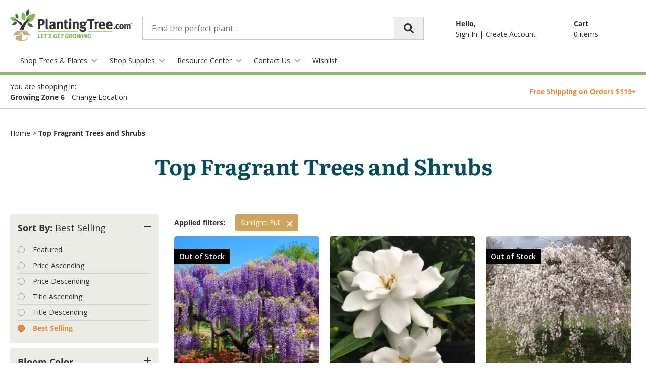

--- FILE ---
content_type: text/html; charset=utf-8
request_url: https://www.plantingtree.com/collections/top-fragrant-trees-and-shrubs/sunlight_full
body_size: 74375
content:















<!doctype html>
<html class="no-js no-touch" lang="en">
  <head><!-- ! Yoast SEO -->
      
      
 
    <meta name="ahrefs-site-verification" content="01cd5d43d5f10c59c26f997da4113338e891bd0e5d52d7b16399677da8e5daf6">


 
    <meta charset="utf-8">
    <meta http-equiv="x-ua-compatible" content="IE=edge">

    
  <link rel="shortcut icon" href="//www.plantingtree.com/cdn/shop/files/ptfavicon_c54e4e11-7ea4-4305-ae0a-2db0f5ea6c59_32x32.png?v=1619017282" type="image/png">


    


    <meta name="viewport" content="width=device-width">

    
    












































    
  <script>window.performance && window.performance.mark && window.performance.mark('shopify.content_for_header.start');</script><meta id="shopify-digital-wallet" name="shopify-digital-wallet" content="/20458185/digital_wallets/dialog">
<meta name="shopify-checkout-api-token" content="f8a29ed904fc972dee763aa38e164398">
<link rel="alternate" type="application/atom+xml" title="Feed" href="/collections/top-fragrant-trees-and-shrubs/sunlight_full.atom" />
<link rel="next" href="/collections/top-fragrant-trees-and-shrubs/sunlight_full?page=2">
<link rel="alternate" type="application/json+oembed" href="https://www.plantingtree.com/collections/top-fragrant-trees-and-shrubs/sunlight_full.oembed">
<script async="async" src="/checkouts/internal/preloads.js?locale=en-US"></script>
<link rel="preconnect" href="https://shop.app" crossorigin="anonymous">
<script async="async" src="https://shop.app/checkouts/internal/preloads.js?locale=en-US&shop_id=20458185" crossorigin="anonymous"></script>
<script id="apple-pay-shop-capabilities" type="application/json">{"shopId":20458185,"countryCode":"US","currencyCode":"USD","merchantCapabilities":["supports3DS"],"merchantId":"gid:\/\/shopify\/Shop\/20458185","merchantName":"PlantingTree","requiredBillingContactFields":["postalAddress","email","phone"],"requiredShippingContactFields":["postalAddress","email","phone"],"shippingType":"shipping","supportedNetworks":["visa","masterCard","amex","discover","elo","jcb"],"total":{"type":"pending","label":"PlantingTree","amount":"1.00"},"shopifyPaymentsEnabled":true,"supportsSubscriptions":true}</script>
<script id="shopify-features" type="application/json">{"accessToken":"f8a29ed904fc972dee763aa38e164398","betas":["rich-media-storefront-analytics"],"domain":"www.plantingtree.com","predictiveSearch":true,"shopId":20458185,"locale":"en"}</script>
<script>var Shopify = Shopify || {};
Shopify.shop = "theplantingtrees.myshopify.com";
Shopify.locale = "en";
Shopify.currency = {"active":"USD","rate":"1.0"};
Shopify.country = "US";
Shopify.theme = {"name":"Live Theme -- DO NOT CHANGE","id":129077215279,"schema_name":"Skeleton theme","schema_version":"1.0.0","theme_store_id":null,"role":"main"};
Shopify.theme.handle = "null";
Shopify.theme.style = {"id":null,"handle":null};
Shopify.cdnHost = "www.plantingtree.com/cdn";
Shopify.routes = Shopify.routes || {};
Shopify.routes.root = "/";</script>
<script type="module">!function(o){(o.Shopify=o.Shopify||{}).modules=!0}(window);</script>
<script>!function(o){function n(){var o=[];function n(){o.push(Array.prototype.slice.apply(arguments))}return n.q=o,n}var t=o.Shopify=o.Shopify||{};t.loadFeatures=n(),t.autoloadFeatures=n()}(window);</script>
<script>
  window.ShopifyPay = window.ShopifyPay || {};
  window.ShopifyPay.apiHost = "shop.app\/pay";
  window.ShopifyPay.redirectState = null;
</script>
<script id="shop-js-analytics" type="application/json">{"pageType":"collection"}</script>
<script defer="defer" async type="module" src="//www.plantingtree.com/cdn/shopifycloud/shop-js/modules/v2/client.init-shop-cart-sync_BT-GjEfc.en.esm.js"></script>
<script defer="defer" async type="module" src="//www.plantingtree.com/cdn/shopifycloud/shop-js/modules/v2/chunk.common_D58fp_Oc.esm.js"></script>
<script defer="defer" async type="module" src="//www.plantingtree.com/cdn/shopifycloud/shop-js/modules/v2/chunk.modal_xMitdFEc.esm.js"></script>
<script type="module">
  await import("//www.plantingtree.com/cdn/shopifycloud/shop-js/modules/v2/client.init-shop-cart-sync_BT-GjEfc.en.esm.js");
await import("//www.plantingtree.com/cdn/shopifycloud/shop-js/modules/v2/chunk.common_D58fp_Oc.esm.js");
await import("//www.plantingtree.com/cdn/shopifycloud/shop-js/modules/v2/chunk.modal_xMitdFEc.esm.js");

  window.Shopify.SignInWithShop?.initShopCartSync?.({"fedCMEnabled":true,"windoidEnabled":true});

</script>
<script>
  window.Shopify = window.Shopify || {};
  if (!window.Shopify.featureAssets) window.Shopify.featureAssets = {};
  window.Shopify.featureAssets['shop-js'] = {"shop-cart-sync":["modules/v2/client.shop-cart-sync_DZOKe7Ll.en.esm.js","modules/v2/chunk.common_D58fp_Oc.esm.js","modules/v2/chunk.modal_xMitdFEc.esm.js"],"init-fed-cm":["modules/v2/client.init-fed-cm_B6oLuCjv.en.esm.js","modules/v2/chunk.common_D58fp_Oc.esm.js","modules/v2/chunk.modal_xMitdFEc.esm.js"],"shop-cash-offers":["modules/v2/client.shop-cash-offers_D2sdYoxE.en.esm.js","modules/v2/chunk.common_D58fp_Oc.esm.js","modules/v2/chunk.modal_xMitdFEc.esm.js"],"shop-login-button":["modules/v2/client.shop-login-button_QeVjl5Y3.en.esm.js","modules/v2/chunk.common_D58fp_Oc.esm.js","modules/v2/chunk.modal_xMitdFEc.esm.js"],"pay-button":["modules/v2/client.pay-button_DXTOsIq6.en.esm.js","modules/v2/chunk.common_D58fp_Oc.esm.js","modules/v2/chunk.modal_xMitdFEc.esm.js"],"shop-button":["modules/v2/client.shop-button_DQZHx9pm.en.esm.js","modules/v2/chunk.common_D58fp_Oc.esm.js","modules/v2/chunk.modal_xMitdFEc.esm.js"],"avatar":["modules/v2/client.avatar_BTnouDA3.en.esm.js"],"init-windoid":["modules/v2/client.init-windoid_CR1B-cfM.en.esm.js","modules/v2/chunk.common_D58fp_Oc.esm.js","modules/v2/chunk.modal_xMitdFEc.esm.js"],"init-shop-for-new-customer-accounts":["modules/v2/client.init-shop-for-new-customer-accounts_C_vY_xzh.en.esm.js","modules/v2/client.shop-login-button_QeVjl5Y3.en.esm.js","modules/v2/chunk.common_D58fp_Oc.esm.js","modules/v2/chunk.modal_xMitdFEc.esm.js"],"init-shop-email-lookup-coordinator":["modules/v2/client.init-shop-email-lookup-coordinator_BI7n9ZSv.en.esm.js","modules/v2/chunk.common_D58fp_Oc.esm.js","modules/v2/chunk.modal_xMitdFEc.esm.js"],"init-shop-cart-sync":["modules/v2/client.init-shop-cart-sync_BT-GjEfc.en.esm.js","modules/v2/chunk.common_D58fp_Oc.esm.js","modules/v2/chunk.modal_xMitdFEc.esm.js"],"shop-toast-manager":["modules/v2/client.shop-toast-manager_DiYdP3xc.en.esm.js","modules/v2/chunk.common_D58fp_Oc.esm.js","modules/v2/chunk.modal_xMitdFEc.esm.js"],"init-customer-accounts":["modules/v2/client.init-customer-accounts_D9ZNqS-Q.en.esm.js","modules/v2/client.shop-login-button_QeVjl5Y3.en.esm.js","modules/v2/chunk.common_D58fp_Oc.esm.js","modules/v2/chunk.modal_xMitdFEc.esm.js"],"init-customer-accounts-sign-up":["modules/v2/client.init-customer-accounts-sign-up_iGw4briv.en.esm.js","modules/v2/client.shop-login-button_QeVjl5Y3.en.esm.js","modules/v2/chunk.common_D58fp_Oc.esm.js","modules/v2/chunk.modal_xMitdFEc.esm.js"],"shop-follow-button":["modules/v2/client.shop-follow-button_CqMgW2wH.en.esm.js","modules/v2/chunk.common_D58fp_Oc.esm.js","modules/v2/chunk.modal_xMitdFEc.esm.js"],"checkout-modal":["modules/v2/client.checkout-modal_xHeaAweL.en.esm.js","modules/v2/chunk.common_D58fp_Oc.esm.js","modules/v2/chunk.modal_xMitdFEc.esm.js"],"shop-login":["modules/v2/client.shop-login_D91U-Q7h.en.esm.js","modules/v2/chunk.common_D58fp_Oc.esm.js","modules/v2/chunk.modal_xMitdFEc.esm.js"],"lead-capture":["modules/v2/client.lead-capture_BJmE1dJe.en.esm.js","modules/v2/chunk.common_D58fp_Oc.esm.js","modules/v2/chunk.modal_xMitdFEc.esm.js"],"payment-terms":["modules/v2/client.payment-terms_Ci9AEqFq.en.esm.js","modules/v2/chunk.common_D58fp_Oc.esm.js","modules/v2/chunk.modal_xMitdFEc.esm.js"]};
</script>
<script>(function() {
  var isLoaded = false;
  function asyncLoad() {
    if (isLoaded) return;
    isLoaded = true;
    var urls = ["https:\/\/static.klaviyo.com\/onsite\/js\/klaviyo.js?company_id=JsAW5p\u0026shop=theplantingtrees.myshopify.com","https:\/\/static.klaviyo.com\/onsite\/js\/klaviyo.js?company_id=JsAW5p\u0026shop=theplantingtrees.myshopify.com","https:\/\/static.klaviyo.com\/onsite\/js\/klaviyo.js?company_id=JsAW5p\u0026shop=theplantingtrees.myshopify.com","https:\/\/apps2.webinopoly.com\/Planting-Trees-Insurify\/wr-insurify.js?v=1637674887\u0026shop=theplantingtrees.myshopify.com","https:\/\/wiser.expertvillagemedia.com\/assets\/js\/wiser_script.js?shop=theplantingtrees.myshopify.com","\/\/loader.wisepops.com\/get-loader.js?v=1\u0026site=Gf4Tr7uprp\u0026shop=theplantingtrees.myshopify.com","\/\/searchserverapi.com\/widgets\/shopify\/init.js?a=1p4u1B6Q4u\u0026shop=theplantingtrees.myshopify.com","\/\/backinstock.useamp.com\/widget\/9318_1767153679.js?category=bis\u0026v=6\u0026shop=theplantingtrees.myshopify.com","https:\/\/cdn.pushowl.com\/latest\/sdks\/pushowl-shopify.js?subdomain=theplantingtrees\u0026environment=production\u0026guid=2a3c7f3d-8246-454d-9398-8e7ddc11d363\u0026shop=theplantingtrees.myshopify.com"];
    for (var i = 0; i < urls.length; i++) {
      var s = document.createElement('script');
      s.type = 'text/javascript';
      s.async = true;
      s.src = urls[i];
      var x = document.getElementsByTagName('script')[0];
      x.parentNode.insertBefore(s, x);
    }
  };
  if(window.attachEvent) {
    window.attachEvent('onload', asyncLoad);
  } else {
    window.addEventListener('load', asyncLoad, false);
  }
})();</script>
<script id="__st">var __st={"a":20458185,"offset":-18000,"reqid":"0bdcd520-f55b-44e2-af7f-31fea4b4d1a1-1769213653","pageurl":"www.plantingtree.com\/collections\/top-fragrant-trees-and-shrubs\/sunlight_full","u":"b869423349de","p":"collection","rtyp":"collection","rid":278862364719};</script>
<script>window.ShopifyPaypalV4VisibilityTracking = true;</script>
<script id="form-persister">!function(){'use strict';const t='contact',e='new_comment',n=[[t,t],['blogs',e],['comments',e],[t,'customer']],o='password',r='form_key',c=['recaptcha-v3-token','g-recaptcha-response','h-captcha-response',o],s=()=>{try{return window.sessionStorage}catch{return}},i='__shopify_v',u=t=>t.elements[r],a=function(){const t=[...n].map((([t,e])=>`form[action*='/${t}']:not([data-nocaptcha='true']) input[name='form_type'][value='${e}']`)).join(',');var e;return e=t,()=>e?[...document.querySelectorAll(e)].map((t=>t.form)):[]}();function m(t){const e=u(t);a().includes(t)&&(!e||!e.value)&&function(t){try{if(!s())return;!function(t){const e=s();if(!e)return;const n=u(t);if(!n)return;const o=n.value;o&&e.removeItem(o)}(t);const e=Array.from(Array(32),(()=>Math.random().toString(36)[2])).join('');!function(t,e){u(t)||t.append(Object.assign(document.createElement('input'),{type:'hidden',name:r})),t.elements[r].value=e}(t,e),function(t,e){const n=s();if(!n)return;const r=[...t.querySelectorAll(`input[type='${o}']`)].map((({name:t})=>t)),u=[...c,...r],a={};for(const[o,c]of new FormData(t).entries())u.includes(o)||(a[o]=c);n.setItem(e,JSON.stringify({[i]:1,action:t.action,data:a}))}(t,e)}catch(e){console.error('failed to persist form',e)}}(t)}const f=t=>{if('true'===t.dataset.persistBound)return;const e=function(t,e){const n=function(t){return'function'==typeof t.submit?t.submit:HTMLFormElement.prototype.submit}(t).bind(t);return function(){let t;return()=>{t||(t=!0,(()=>{try{e(),n()}catch(t){(t=>{console.error('form submit failed',t)})(t)}})(),setTimeout((()=>t=!1),250))}}()}(t,(()=>{m(t)}));!function(t,e){if('function'==typeof t.submit&&'function'==typeof e)try{t.submit=e}catch{}}(t,e),t.addEventListener('submit',(t=>{t.preventDefault(),e()})),t.dataset.persistBound='true'};!function(){function t(t){const e=(t=>{const e=t.target;return e instanceof HTMLFormElement?e:e&&e.form})(t);e&&m(e)}document.addEventListener('submit',t),document.addEventListener('DOMContentLoaded',(()=>{const e=a();for(const t of e)f(t);var n;n=document.body,new window.MutationObserver((t=>{for(const e of t)if('childList'===e.type&&e.addedNodes.length)for(const t of e.addedNodes)1===t.nodeType&&'FORM'===t.tagName&&a().includes(t)&&f(t)})).observe(n,{childList:!0,subtree:!0,attributes:!1}),document.removeEventListener('submit',t)}))}()}();</script>
<script integrity="sha256-4kQ18oKyAcykRKYeNunJcIwy7WH5gtpwJnB7kiuLZ1E=" data-source-attribution="shopify.loadfeatures" defer="defer" src="//www.plantingtree.com/cdn/shopifycloud/storefront/assets/storefront/load_feature-a0a9edcb.js" crossorigin="anonymous"></script>
<script crossorigin="anonymous" defer="defer" src="//www.plantingtree.com/cdn/shopifycloud/storefront/assets/shopify_pay/storefront-65b4c6d7.js?v=20250812"></script>
<script data-source-attribution="shopify.dynamic_checkout.dynamic.init">var Shopify=Shopify||{};Shopify.PaymentButton=Shopify.PaymentButton||{isStorefrontPortableWallets:!0,init:function(){window.Shopify.PaymentButton.init=function(){};var t=document.createElement("script");t.src="https://www.plantingtree.com/cdn/shopifycloud/portable-wallets/latest/portable-wallets.en.js",t.type="module",document.head.appendChild(t)}};
</script>
<script data-source-attribution="shopify.dynamic_checkout.buyer_consent">
  function portableWalletsHideBuyerConsent(e){var t=document.getElementById("shopify-buyer-consent"),n=document.getElementById("shopify-subscription-policy-button");t&&n&&(t.classList.add("hidden"),t.setAttribute("aria-hidden","true"),n.removeEventListener("click",e))}function portableWalletsShowBuyerConsent(e){var t=document.getElementById("shopify-buyer-consent"),n=document.getElementById("shopify-subscription-policy-button");t&&n&&(t.classList.remove("hidden"),t.removeAttribute("aria-hidden"),n.addEventListener("click",e))}window.Shopify?.PaymentButton&&(window.Shopify.PaymentButton.hideBuyerConsent=portableWalletsHideBuyerConsent,window.Shopify.PaymentButton.showBuyerConsent=portableWalletsShowBuyerConsent);
</script>
<script data-source-attribution="shopify.dynamic_checkout.cart.bootstrap">document.addEventListener("DOMContentLoaded",(function(){function t(){return document.querySelector("shopify-accelerated-checkout-cart, shopify-accelerated-checkout")}if(t())Shopify.PaymentButton.init();else{new MutationObserver((function(e,n){t()&&(Shopify.PaymentButton.init(),n.disconnect())})).observe(document.body,{childList:!0,subtree:!0})}}));
</script>
<link id="shopify-accelerated-checkout-styles" rel="stylesheet" media="screen" href="https://www.plantingtree.com/cdn/shopifycloud/portable-wallets/latest/accelerated-checkout-backwards-compat.css" crossorigin="anonymous">
<style id="shopify-accelerated-checkout-cart">
        #shopify-buyer-consent {
  margin-top: 1em;
  display: inline-block;
  width: 100%;
}

#shopify-buyer-consent.hidden {
  display: none;
}

#shopify-subscription-policy-button {
  background: none;
  border: none;
  padding: 0;
  text-decoration: underline;
  font-size: inherit;
  cursor: pointer;
}

#shopify-subscription-policy-button::before {
  box-shadow: none;
}

      </style>

<script>window.performance && window.performance.mark && window.performance.mark('shopify.content_for_header.end');</script>
  <!-- "snippets/shogun-products.liquid" was not rendered, the associated app was uninstalled -->


      <!-- Google Tag Manager -->


    <script>
      document.documentElement.className=document.documentElement.className.replace(/\bno-js\b/,'js');
      if(window.Shopify&&window.Shopify.designMode)document.documentElement.className+=' in-theme-editor';
      if(('ontouchstart' in window)||window.DocumentTouch&&document instanceof DocumentTouch)document.documentElement.className=document.documentElement.className.replace(/\bno-touch\b/,'has-touch');
    </script>

    <script src="https://ajax.googleapis.com/ajax/libs/jquery/3.4.1/jquery.min.js"></script>

<!-- AddShoppers -->
<script type="text/javascript">
    var AddShoppersWidgetOptions = { 'loadCss': false };
    (!function(){
        var t=document.createElement("script");
        t.type="text/javascript",
        t.async=!0,
        t.id="AddShoppers",
        t.src="https://shop.pe/widget/widget_async.js#5f5fc1d8e694aa4b29da694e",
        document.getElementsByTagName("head")[0].appendChild(t)
    }());
</script>

<!-- START VERGIC ENGAGE SCRIPT -->

<script type="text/javascript">

  (function(server,psID){
   var s=document.createElement('script');
   s.type='text/javascript';
   s.src=server+'/'+psID+'/engage.js';
   document.getElementsByTagName('head')[0].appendChild(s);
  }('https://us-content.vergic.com','3D6C1B68-793E-4C85-8787-A5B3B946F947'));

 </script>


<!-- END VERGIC ENGAGE SCRIPT -->

  
     
         
             
     

<!-- Robot.txt Files --><!-- END Robot.txt Files -->
  
  <link href="//www.plantingtree.com/cdn/shop/t/134/assets/theme.css?v=132886255491452497391673015766" rel="stylesheet" type="text/css" media="all" />
  <link href="//www.plantingtree.com/cdn/shop/t/134/assets/customtables.css?v=94427677986665066981673015766" rel="stylesheet" type="text/css" media="all" />
  <link href="//www.plantingtree.com/cdn/shop/t/134/assets/main.css?v=119336216745664603711673015766" rel="stylesheet" type="text/css" media="all" />
  <link href="//www.plantingtree.com/cdn/shop/t/134/assets/custom.css?v=69984438796660197851673015765" rel="stylesheet" type="text/css" media="all" />
  <!-- "snippets/shogun-head.liquid" was not rendered, the associated app was uninstalled -->
  <script src="//www.plantingtree.com/cdn/shopifycloud/storefront/assets/themes_support/option_selection-b017cd28.js" type="text/javascript"></script>
  <link href="//www.plantingtree.com/cdn/shop/t/134/assets/sweetalert.min.css?v=131421710798161665901673015765" rel="stylesheet" type="text/css" media="all" />
  <script src="//www.plantingtree.com/cdn/shop/t/134/assets/sweetalert.min.js?v=17597842776256937191673015765" type="text/javascript"></script>
  <script src="//www.plantingtree.com/cdn/shop/t/134/assets/pt-addons.js?v=11124062242828897741673015765" type="text/javascript"></script>
<script>
    Shopify.money_format = "${{amount}}";

    cart = 






























{
  "items": [
    
  ],

  "attributes": {
     
  },

  
  "plantsafe": false,
  "plantsafe_cost": "$3.95",
  "plantsafe_id": 32729250955311,

  
  

  "warranty": false,
  "warranty_cost": "$3.95",
  "warranty_id": 31511891542063,

  
  
  
  
  "subtotal": "$0.00",
  "shipping_cost": "$0.00",

  
  "total": "$0.00",
  "total_value": "0",

  
  "note": null,
  "delay_fee": 0,
  "free_ship": true,

  
  "upsells": [      ],
  "tree_in_cart": false,
  "sales_associates": ["000","abanjal","acannette","acole1","adeegurrola","adomingo","adagondon","agray","aharbinson","akeegan","akitchen","alucas","amanda.kitchen","amber.keister","angelici","apriest","arogers","arose","araeford","aschreiber","atunaley","awood","amiller","bblackburn","blakatos","bhayley","bfritch","btaylor","caliso","caraveo","casuncion","cdelantar","cdurban","cesibes","clarsen","cmcgowan","cnero","crueda","csalonga","ctongson","danyell.cary","darias","dcary","dmora","dnasry","dwilliams","eeyembe","emurray","esalazar","estein","fnwachukwu","gena","gacog","gfele","gmurphy","imanalon","jcaraveo","jcaro","jfoster","jgormley","jhill","jjones","jlonzon","jlucas","jmadison","jmartinez","jnoto","jpescadero","jready","jrosales","jshort","jsicoy","juy","kgosingan","khenkel","krambow","lbastedo","lbaugh","lfoley","lgravlin","llandiza","lkalina","lmoore-turner","mechols","mhashimoto","mmanalon","mmorris","mpatton","mpilares","msalcedo","mvitalicio","mvivero","mviveros","ncorpuz","npullens","ovillarino","pbadong","pataylor","pdadong","pdavis","pguban","preyes","qabogado","rcesa","rgamboa","rbelen","rechols","rmartin","rstilwell","rstilwell1","sd'amico","sgarciano","shlopez","sfajardo","slewis","svillarias","swashington","tstreet","thogan","twoodward","vsilot","wtorres","ytomales","zturno"]
}
    shipping_cost = 
[

{ limit: 0, price: 1195.0 },


{ limit: 1500, price: 1395.0 },


{ limit: 2400, price: 1695.0 },


{ limit: 4000, price: 1995.0 },


{ limit: 8000, price: 2295.0 },


{ limit: 9900, price: 2695.0 },


{ limit: 11900, price: 0 },
]
    zip = null
    
    grows_in_zones = null
    

    
    general_note_per_zones = { 
      
      2: {
        text: "Estimated to ship week of May 3rd to [ZIP], weather permitting",
        date: null
      }
      
      
      ,
3: {
        text: "Estimated to ship week of May 3rd to [ZIP], weather permitting",
        date: null
      }
      
      
      ,
4: {
        text: "Estimated to ship week of May 3rd to [ZIP], weather permitting",
        date: null
      }
      
      
      ,
5: {
        text: "Estimated to ship week of March 29th to [ZIP], weather permitting",
        date: null
      }
      
      
      ,
6: {
        text: "Estimated to ship week of March 1st to [ZIP], weather permitting",
        date: null
      }
       }
    general_note = "Ships in 1-2 Days"
  </script>

  <!-- Start VWO Async SmartCode -->
<script type='text/javascript'>
window._vwo_code = window._vwo_code || (function(){
var account_id=571546,
settings_tolerance=2000,
library_tolerance=2500,
use_existing_jquery=false,
is_spa=1,
hide_element='body',

/* DO NOT EDIT BELOW THIS LINE */
f=false,d=document,code={use_existing_jquery:function(){return use_existing_jquery;},library_tolerance:function(){return library_tolerance;},finish:function(){if(!f){f=true;var a=d.getElementById('_vis_opt_path_hides');if(a)a.parentNode.removeChild(a);}},finished:function(){return f;},load:function(a){var b=d.createElement('script');b.src=a;b.type='text/javascript';b.innerText;b.onerror=function(){_vwo_code.finish();};d.getElementsByTagName('head')[0].appendChild(b);},init:function(){
window.settings_timer=setTimeout(function () {_vwo_code.finish() },settings_tolerance);var a=d.createElement('style'),b=hide_element?hide_element+'{opacity:0 !important;filter:alpha(opacity=0) !important;background:none !important;}':'',h=d.getElementsByTagName('head')[0];a.setAttribute('id','_vis_opt_path_hides');a.setAttribute('type','text/css');if(a.styleSheet)a.styleSheet.cssText=b;else a.appendChild(d.createTextNode(b));h.appendChild(a);this.load('https://dev.visualwebsiteoptimizer.com/j.php?a='+account_id+'&u='+encodeURIComponent(d.URL)+'&f='+(+is_spa)+'&r='+Math.random());return settings_timer; }};window._vwo_settings_timer = code.init(); return code; }());
</script>
<!-- End VWO Async SmartCode -->



















<script>
var evmcollectionhandle = '' ? ''.split(',') : [];  
var evmcustomerId = '' ? '' : "";
window.evmWSSettings = {
  collections: [],
  collectionhandles :evmcollectionhandle,
  tags: ''.split(','),
  moneyFormat: "${{amount}}",
  moneyFormatWithCurrency: "${{amount}} USD",
  currency: "USD",
  domain: "www.plantingtree.com",
  product_type: "",
  product_vendor: "",
  customerId: evmcustomerId,
} 
if(!window.jQuery){     
  /*! jQuery v2.2.4 | (c) jQuery Foundation | jquery.org/license */
  !function(a,b){"object"==typeof module&&"object"==typeof module.exports?module.exports=a.document?b(a,!0):function(a){if(!a.document)throw new Error("jQuery requires a window with a document");return b(a)}:b(a)}("undefined"!=typeof window?window:this,function(a,b){var c=[],d=a.document,e=c.slice,f=c.concat,g=c.push,h=c.indexOf,i={},j=i.toString,k=i.hasOwnProperty,l={},m="2.2.4",n=function(a,b){return new n.fn.init(a,b)},o=/^[\s\uFEFF\xA0]+|[\s\uFEFF\xA0]+$/g,p=/^-ms-/,q=/-([\da-z])/gi,r=function(a,b){return b.toUpperCase()};n.fn=n.prototype={jquery:m,constructor:n,selector:"",length:0,toArray:function(){return e.call(this)},get:function(a){return null!=a?0>a?this[a+this.length]:this[a]:e.call(this)},pushStack:function(a){var b=n.merge(this.constructor(),a);return b.prevObject=this,b.context=this.context,b},each:function(a){return n.each(this,a)},map:function(a){return this.pushStack(n.map(this,function(b,c){return a.call(b,c,b)}))},slice:function(){return this.pushStack(e.apply(this,arguments))},first:function(){return this.eq(0)},last:function(){return this.eq(-1)},eq:function(a){var b=this.length,c=+a+(0>a?b:0);return this.pushStack(c>=0&&b>c?[this[c]]:[])},end:function(){return this.prevObject||this.constructor()},push:g,sort:c.sort,splice:c.splice},n.extend=n.fn.extend=function(){var a,b,c,d,e,f,g=arguments[0]||{},h=1,i=arguments.length,j=!1;for("boolean"==typeof g&&(j=g,g=arguments[h]||{},h++),"object"==typeof g||n.isFunction(g)||(g={}),h===i&&(g=this,h--);i>h;h++)if(null!=(a=arguments[h]))for(b in a)c=g[b],d=a[b],g!==d&&(j&&d&&(n.isPlainObject(d)||(e=n.isArray(d)))?(e?(e=!1,f=c&&n.isArray(c)?c:[]):f=c&&n.isPlainObject(c)?c:{},g[b]=n.extend(j,f,d)):void 0!==d&&(g[b]=d));return g},n.extend({expando:"jQuery"+(m+Math.random()).replace(/\D/g,""),isReady:!0,error:function(a){throw new Error(a)},noop:function(){},isFunction:function(a){return"function"===n.type(a)},isArray:Array.isArray,isWindow:function(a){return null!=a&&a===a.window},isNumeric:function(a){var b=a&&a.toString();return!n.isArray(a)&&b-parseFloat(b)+1>=0},isPlainObject:function(a){var b;if("object"!==n.type(a)||a.nodeType||n.isWindow(a))return!1;if(a.constructor&&!k.call(a,"constructor")&&!k.call(a.constructor.prototype||{},"isPrototypeOf"))return!1;for(b in a);return void 0===b||k.call(a,b)},isEmptyObject:function(a){var b;for(b in a)return!1;return!0},type:function(a){return null==a?a+"":"object"==typeof a||"function"==typeof a?i[j.call(a)]||"object":typeof a},globalEval:function(a){var b,c=eval;a=n.trim(a),a&&(1===a.indexOf("use strict")?(b=d.createElement("script"),b.text=a,d.head.appendChild(b).parentNode.removeChild(b)):c(a))},camelCase:function(a){return a.replace(p,"ms-").replace(q,r)},nodeName:function(a,b){return a.nodeName&&a.nodeName.toLowerCase()===b.toLowerCase()},each:function(a,b){var c,d=0;if(s(a)){for(c=a.length;c>d;d++)if(b.call(a[d],d,a[d])===!1)break}else for(d in a)if(b.call(a[d],d,a[d])===!1)break;return a},trim:function(a){return null==a?"":(a+"").replace(o,"")},makeArray:function(a,b){var c=b||[];return null!=a&&(s(Object(a))?n.merge(c,"string"==typeof a?[a]:a):g.call(c,a)),c},inArray:function(a,b,c){return null==b?-1:h.call(b,a,c)},merge:function(a,b){for(var c=+b.length,d=0,e=a.length;c>d;d++)a[e++]=b[d];return a.length=e,a},grep:function(a,b,c){for(var d,e=[],f=0,g=a.length,h=!c;g>f;f++)d=!b(a[f],f),d!==h&&e.push(a[f]);return e},map:function(a,b,c){var d,e,g=0,h=[];if(s(a))for(d=a.length;d>g;g++)e=b(a[g],g,c),null!=e&&h.push(e);else for(g in a)e=b(a[g],g,c),null!=e&&h.push(e);return f.apply([],h)},guid:1,proxy:function(a,b){var c,d,f;return"string"==typeof b&&(c=a[b],b=a,a=c),n.isFunction(a)?(d=e.call(arguments,2),f=function(){return a.apply(b||this,d.concat(e.call(arguments)))},f.guid=a.guid=a.guid||n.guid++,f):void 0},now:Date.now,support:l}),"function"==typeof Symbol&&(n.fn[Symbol.iterator]=c[Symbol.iterator]),n.each("Boolean Number String Function Array Date RegExp Object Error Symbol".split(" "),function(a,b){i["[object "+b+"]"]=b.toLowerCase()});function s(a){var b=!!a&&"length"in a&&a.length,c=n.type(a);return"function"===c||n.isWindow(a)?!1:"array"===c||0===b||"number"==typeof b&&b>0&&b-1 in a}var t=function(a){var b,c,d,e,f,g,h,i,j,k,l,m,n,o,p,q,r,s,t,u="sizzle"+1*new Date,v=a.document,w=0,x=0,y=ga(),z=ga(),A=ga(),B=function(a,b){return a===b&&(l=!0),0},C=1<<31,D={}.hasOwnProperty,E=[],F=E.pop,G=E.push,H=E.push,I=E.slice,J=function(a,b){for(var c=0,d=a.length;d>c;c++)if(a[c]===b)return c;return-1},K="checked|selected|async|autofocus|autoplay|controls|defer|disabled|hidden|ismap|loop|multiple|open|readonly|required|scoped",L="[\\x20\\t\\r\\n\\f]",M="(?:\\\\.|[\\w-]|[^\\x00-\\xa0])+",N="\\["+L+"*("+M+")(?:"+L+"*([*^$|!~]?=)"+L+"*(?:'((?:\\\\.|[^\\\\'])*)'|\"((?:\\\\.|[^\\\\\"])*)\"|("+M+"))|)"+L+"*\\]",O=":("+M+")(?:\\((('((?:\\\\.|[^\\\\'])*)'|\"((?:\\\\.|[^\\\\\"])*)\")|((?:\\\\.|[^\\\\()[\\]]|"+N+")*)|.*)\\)|)",P=new RegExp(L+"+","g"),Q=new RegExp("^"+L+"+|((?:^|[^\\\\])(?:\\\\.)*)"+L+"+$","g"),R=new RegExp("^"+L+"*,"+L+"*"),S=new RegExp("^"+L+"*([>+~]|"+L+")"+L+"*"),T=new RegExp("="+L+"*([^\\]'\"]*?)"+L+"*\\]","g"),U=new RegExp(O),V=new RegExp("^"+M+"$"),W={ID:new RegExp("^#("+M+")"),CLASS:new RegExp("^\\.("+M+")"),TAG:new RegExp("^("+M+"|[*])"),ATTR:new RegExp("^"+N),PSEUDO:new RegExp("^"+O),CHILD:new RegExp("^:(only|first|last|nth|nth-last)-(child|of-type)(?:\\("+L+"*(even|odd|(([+-]|)(\\d*)n|)"+L+"*(?:([+-]|)"+L+"*(\\d+)|))"+L+"*\\)|)","i"),bool:new RegExp("^(?:"+K+")$","i"),needsContext:new RegExp("^"+L+"*[>+~]|:(even|odd|eq|gt|lt|nth|first|last)(?:\\("+L+"*((?:-\\d)?\\d*)"+L+"*\\)|)(?=[^-]|$)","i")},X=/^(?:input|select|textarea|button)$/i,Y=/^h\d$/i,Z=/^[^{]+\{\s*\[native \w/,$=/^(?:#([\w-]+)|(\w+)|\.([\w-]+))$/,_=/[+~]/,aa=/'|\\/g,ba=new RegExp("\\\\([\\da-f]{1,6}"+L+"?|("+L+")|.)","ig"),ca=function(a,b,c){var d="0x"+b-65536;return d!==d||c?b:0>d?String.fromCharCode(d+65536):String.fromCharCode(d>>10|55296,1023&d|56320)},da=function(){m()};try{H.apply(E=I.call(v.childNodes),v.childNodes),E[v.childNodes.length].nodeType}catch(ea){H={apply:E.length?function(a,b){G.apply(a,I.call(b))}:function(a,b){var c=a.length,d=0;while(a[c++]=b[d++]);a.length=c-1}}}function fa(a,b,d,e){var f,h,j,k,l,o,r,s,w=b&&b.ownerDocument,x=b?b.nodeType:9;if(d=d||[],"string"!=typeof a||!a||1!==x&&9!==x&&11!==x)return d;if(!e&&((b?b.ownerDocument||b:v)!==n&&m(b),b=b||n,p)){if(11!==x&&(o=$.exec(a)))if(f=o[1]){if(9===x){if(!(j=b.getElementById(f)))return d;if(j.id===f)return d.push(j),d}else if(w&&(j=w.getElementById(f))&&t(b,j)&&j.id===f)return d.push(j),d}else{if(o[2])return H.apply(d,b.getElementsByTagName(a)),d;if((f=o[3])&&c.getElementsByClassName&&b.getElementsByClassName)return H.apply(d,b.getElementsByClassName(f)),d}if(c.qsa&&!A[a+" "]&&(!q||!q.test(a))){if(1!==x)w=b,s=a;else if("object"!==b.nodeName.toLowerCase()){(k=b.getAttribute("id"))?k=k.replace(aa,"\\$&"):b.setAttribute("id",k=u),r=g(a),h=r.length,l=V.test(k)?"#"+k:"[id='"+k+"']";while(h--)r[h]=l+" "+qa(r[h]);s=r.join(","),w=_.test(a)&&oa(b.parentNode)||b}if(s)try{return H.apply(d,w.querySelectorAll(s)),d}catch(y){}finally{k===u&&b.removeAttribute("id")}}}return i(a.replace(Q,"$1"),b,d,e)}function ga(){var a=[];function b(c,e){return a.push(c+" ")>d.cacheLength&&delete b[a.shift()],b[c+" "]=e}return b}function ha(a){return a[u]=!0,a}function ia(a){var b=n.createElement("div");try{return!!a(b)}catch(c){return!1}finally{b.parentNode&&b.parentNode.removeChild(b),b=null}}function ja(a,b){var c=a.split("|"),e=c.length;while(e--)d.attrHandle[c[e]]=b}function ka(a,b){var c=b&&a,d=c&&1===a.nodeType&&1===b.nodeType&&(~b.sourceIndex||C)-(~a.sourceIndex||C);if(d)return d;if(c)while(c=c.nextSibling)if(c===b)return-1;return a?1:-1}function la(a){return function(b){var c=b.nodeName.toLowerCase();return"input"===c&&b.type===a}}function ma(a){return function(b){var c=b.nodeName.toLowerCase();return("input"===c||"button"===c)&&b.type===a}}function na(a){return ha(function(b){return b=+b,ha(function(c,d){var e,f=a([],c.length,b),g=f.length;while(g--)c[e=f[g]]&&(c[e]=!(d[e]=c[e]))})})}function oa(a){return a&&"undefined"!=typeof a.getElementsByTagName&&a}c=fa.support={},f=fa.isXML=function(a){var b=a&&(a.ownerDocument||a).documentElement;return b?"HTML"!==b.nodeName:!1},m=fa.setDocument=function(a){var b,e,g=a?a.ownerDocument||a:v;return g!==n&&9===g.nodeType&&g.documentElement?(n=g,o=n.documentElement,p=!f(n),(e=n.defaultView)&&e.top!==e&&(e.addEventListener?e.addEventListener("unload",da,!1):e.attachEvent&&e.attachEvent("onunload",da)),c.attributes=ia(function(a){return a.className="i",!a.getAttribute("className")}),c.getElementsByTagName=ia(function(a){return a.appendChild(n.createComment("")),!a.getElementsByTagName("*").length}),c.getElementsByClassName=Z.test(n.getElementsByClassName),c.getById=ia(function(a){return o.appendChild(a).id=u,!n.getElementsByName||!n.getElementsByName(u).length}),c.getById?(d.find.ID=function(a,b){if("undefined"!=typeof b.getElementById&&p){var c=b.getElementById(a);return c?[c]:[]}},d.filter.ID=function(a){var b=a.replace(ba,ca);return function(a){return a.getAttribute("id")===b}}):(delete d.find.ID,d.filter.ID=function(a){var b=a.replace(ba,ca);return function(a){var c="undefined"!=typeof a.getAttributeNode&&a.getAttributeNode("id");return c&&c.value===b}}),d.find.TAG=c.getElementsByTagName?function(a,b){return"undefined"!=typeof b.getElementsByTagName?b.getElementsByTagName(a):c.qsa?b.querySelectorAll(a):void 0}:function(a,b){var c,d=[],e=0,f=b.getElementsByTagName(a);if("*"===a){while(c=f[e++])1===c.nodeType&&d.push(c);return d}return f},d.find.CLASS=c.getElementsByClassName&&function(a,b){return"undefined"!=typeof b.getElementsByClassName&&p?b.getElementsByClassName(a):void 0},r=[],q=[],(c.qsa=Z.test(n.querySelectorAll))&&(ia(function(a){o.appendChild(a).innerHTML="<a id='"+u+"'></a><select id='"+u+"-\r\\' msallowcapture=''><option selected=''></option></select>",a.querySelectorAll("[msallowcapture^='']").length&&q.push("[*^$]="+L+"*(?:''|\"\")"),a.querySelectorAll("[selected]").length||q.push("\\["+L+"*(?:value|"+K+")"),a.querySelectorAll("[id~="+u+"-]").length||q.push("~="),a.querySelectorAll(":checked").length||q.push(":checked"),a.querySelectorAll("a#"+u+"+*").length||q.push(".#.+[+~]")}),ia(function(a){var b=n.createElement("input");b.setAttribute("type","hidden"),a.appendChild(b).setAttribute("name","D"),a.querySelectorAll("[name=d]").length&&q.push("name"+L+"*[*^$|!~]?="),a.querySelectorAll(":enabled").length||q.push(":enabled",":disabled"),a.querySelectorAll("*,:x"),q.push(",.*:")})),(c.matchesSelector=Z.test(s=o.matches||o.webkitMatchesSelector||o.mozMatchesSelector||o.oMatchesSelector||o.msMatchesSelector))&&ia(function(a){c.disconnectedMatch=s.call(a,"div"),s.call(a,"[s!='']:x"),r.push("!=",O)}),q=q.length&&new RegExp(q.join("|")),r=r.length&&new RegExp(r.join("|")),b=Z.test(o.compareDocumentPosition),t=b||Z.test(o.contains)?function(a,b){var c=9===a.nodeType?a.documentElement:a,d=b&&b.parentNode;return a===d||!(!d||1!==d.nodeType||!(c.contains?c.contains(d):a.compareDocumentPosition&&16&a.compareDocumentPosition(d)))}:function(a,b){if(b)while(b=b.parentNode)if(b===a)return!0;return!1},B=b?function(a,b){if(a===b)return l=!0,0;var d=!a.compareDocumentPosition-!b.compareDocumentPosition;return d?d:(d=(a.ownerDocument||a)===(b.ownerDocument||b)?a.compareDocumentPosition(b):1,1&d||!c.sortDetached&&b.compareDocumentPosition(a)===d?a===n||a.ownerDocument===v&&t(v,a)?-1:b===n||b.ownerDocument===v&&t(v,b)?1:k?J(k,a)-J(k,b):0:4&d?-1:1)}:function(a,b){if(a===b)return l=!0,0;var c,d=0,e=a.parentNode,f=b.parentNode,g=[a],h=[b];if(!e||!f)return a===n?-1:b===n?1:e?-1:f?1:k?J(k,a)-J(k,b):0;if(e===f)return ka(a,b);c=a;while(c=c.parentNode)g.unshift(c);c=b;while(c=c.parentNode)h.unshift(c);while(g[d]===h[d])d++;return d?ka(g[d],h[d]):g[d]===v?-1:h[d]===v?1:0},n):n},fa.matches=function(a,b){return fa(a,null,null,b)},fa.matchesSelector=function(a,b){if((a.ownerDocument||a)!==n&&m(a),b=b.replace(T,"='$1']"),c.matchesSelector&&p&&!A[b+" "]&&(!r||!r.test(b))&&(!q||!q.test(b)))try{var d=s.call(a,b);if(d||c.disconnectedMatch||a.document&&11!==a.document.nodeType)return d}catch(e){}return fa(b,n,null,[a]).length>0},fa.contains=function(a,b){return(a.ownerDocument||a)!==n&&m(a),t(a,b)},fa.attr=function(a,b){(a.ownerDocument||a)!==n&&m(a);var e=d.attrHandle[b.toLowerCase()],f=e&&D.call(d.attrHandle,b.toLowerCase())?e(a,b,!p):void 0;return void 0!==f?f:c.attributes||!p?a.getAttribute(b):(f=a.getAttributeNode(b))&&f.specified?f.value:null},fa.error=function(a){throw new Error("Syntax error, unrecognized expression: "+a)},fa.uniqueSort=function(a){var b,d=[],e=0,f=0;if(l=!c.detectDuplicates,k=!c.sortStable&&a.slice(0),a.sort(B),l){while(b=a[f++])b===a[f]&&(e=d.push(f));while(e--)a.splice(d[e],1)}return k=null,a},e=fa.getText=function(a){var b,c="",d=0,f=a.nodeType;if(f){if(1===f||9===f||11===f){if("string"==typeof a.textContent)return a.textContent;for(a=a.firstChild;a;a=a.nextSibling)c+=e(a)}else if(3===f||4===f)return a.nodeValue}else while(b=a[d++])c+=e(b);return c},d=fa.selectors={cacheLength:50,createPseudo:ha,match:W,attrHandle:{},find:{},relative:{">":{dir:"parentNode",first:!0}," ":{dir:"parentNode"},"+":{dir:"previousSibling",first:!0},"~":{dir:"previousSibling"}},preFilter:{ATTR:function(a){return a[1]=a[1].replace(ba,ca),a[3]=(a[3]||a[4]||a[5]||"").replace(ba,ca),"~="===a[2]&&(a[3]=" "+a[3]+" "),a.slice(0,4)},CHILD:function(a){return a[1]=a[1].toLowerCase(),"nth"===a[1].slice(0,3)?(a[3]||fa.error(a[0]),a[4]=+(a[4]?a[5]+(a[6]||1):2*("even"===a[3]||"odd"===a[3])),a[5]=+(a[7]+a[8]||"odd"===a[3])):a[3]&&fa.error(a[0]),a},PSEUDO:function(a){var b,c=!a[6]&&a[2];return W.CHILD.test(a[0])?null:(a[3]?a[2]=a[4]||a[5]||"":c&&U.test(c)&&(b=g(c,!0))&&(b=c.indexOf(")",c.length-b)-c.length)&&(a[0]=a[0].slice(0,b),a[2]=c.slice(0,b)),a.slice(0,3))}},filter:{TAG:function(a){var b=a.replace(ba,ca).toLowerCase();return"*"===a?function(){return!0}:function(a){return a.nodeName&&a.nodeName.toLowerCase()===b}},CLASS:function(a){var b=y[a+" "];return b||(b=new RegExp("(^|"+L+")"+a+"("+L+"|$)"))&&y(a,function(a){return b.test("string"==typeof a.className&&a.className||"undefined"!=typeof a.getAttribute&&a.getAttribute("class")||"")})},ATTR:function(a,b,c){return function(d){var e=fa.attr(d,a);return null==e?"!="===b:b?(e+="","="===b?e===c:"!="===b?e!==c:"^="===b?c&&0===e.indexOf(c):"*="===b?c&&e.indexOf(c)>-1:"$="===b?c&&e.slice(-c.length)===c:"~="===b?(" "+e.replace(P," ")+" ").indexOf(c)>-1:"|="===b?e===c||e.slice(0,c.length+1)===c+"-":!1):!0}},CHILD:function(a,b,c,d,e){var f="nth"!==a.slice(0,3),g="last"!==a.slice(-4),h="of-type"===b;return 1===d&&0===e?function(a){return!!a.parentNode}:function(b,c,i){var j,k,l,m,n,o,p=f!==g?"nextSibling":"previousSibling",q=b.parentNode,r=h&&b.nodeName.toLowerCase(),s=!i&&!h,t=!1;if(q){if(f){while(p){m=b;while(m=m[p])if(h?m.nodeName.toLowerCase()===r:1===m.nodeType)return!1;o=p="only"===a&&!o&&"nextSibling"}return!0}if(o=[g?q.firstChild:q.lastChild],g&&s){m=q,l=m[u]||(m[u]={}),k=l[m.uniqueID]||(l[m.uniqueID]={}),j=k[a]||[],n=j[0]===w&&j[1],t=n&&j[2],m=n&&q.childNodes[n];while(m=++n&&m&&m[p]||(t=n=0)||o.pop())if(1===m.nodeType&&++t&&m===b){k[a]=[w,n,t];break}}else if(s&&(m=b,l=m[u]||(m[u]={}),k=l[m.uniqueID]||(l[m.uniqueID]={}),j=k[a]||[],n=j[0]===w&&j[1],t=n),t===!1)while(m=++n&&m&&m[p]||(t=n=0)||o.pop())if((h?m.nodeName.toLowerCase()===r:1===m.nodeType)&&++t&&(s&&(l=m[u]||(m[u]={}),k=l[m.uniqueID]||(l[m.uniqueID]={}),k[a]=[w,t]),m===b))break;return t-=e,t===d||t%d===0&&t/d>=0}}},PSEUDO:function(a,b){var c,e=d.pseudos[a]||d.setFilters[a.toLowerCase()]||fa.error("unsupported pseudo: "+a);return e[u]?e(b):e.length>1?(c=[a,a,"",b],d.setFilters.hasOwnProperty(a.toLowerCase())?ha(function(a,c){var d,f=e(a,b),g=f.length;while(g--)d=J(a,f[g]),a[d]=!(c[d]=f[g])}):function(a){return e(a,0,c)}):e}},pseudos:{not:ha(function(a){var b=[],c=[],d=h(a.replace(Q,"$1"));return d[u]?ha(function(a,b,c,e){var f,g=d(a,null,e,[]),h=a.length;while(h--)(f=g[h])&&(a[h]=!(b[h]=f))}):function(a,e,f){return b[0]=a,d(b,null,f,c),b[0]=null,!c.pop()}}),has:ha(function(a){return function(b){return fa(a,b).length>0}}),contains:ha(function(a){return a=a.replace(ba,ca),function(b){return(b.textContent||b.innerText||e(b)).indexOf(a)>-1}}),lang:ha(function(a){return V.test(a||"")||fa.error("unsupported lang: "+a),a=a.replace(ba,ca).toLowerCase(),function(b){var c;do if(c=p?b.lang:b.getAttribute("xml:lang")||b.getAttribute("lang"))return c=c.toLowerCase(),c===a||0===c.indexOf(a+"-");while((b=b.parentNode)&&1===b.nodeType);return!1}}),target:function(b){var c=a.location&&a.location.hash;return c&&c.slice(1)===b.id},root:function(a){return a===o},focus:function(a){return a===n.activeElement&&(!n.hasFocus||n.hasFocus())&&!!(a.type||a.href||~a.tabIndex)},enabled:function(a){return a.disabled===!1},disabled:function(a){return a.disabled===!0},checked:function(a){var b=a.nodeName.toLowerCase();return"input"===b&&!!a.checked||"option"===b&&!!a.selected},selected:function(a){return a.parentNode&&a.parentNode.selectedIndex,a.selected===!0},empty:function(a){for(a=a.firstChild;a;a=a.nextSibling)if(a.nodeType<6)return!1;return!0},parent:function(a){return!d.pseudos.empty(a)},header:function(a){return Y.test(a.nodeName)},input:function(a){return X.test(a.nodeName)},button:function(a){var b=a.nodeName.toLowerCase();return"input"===b&&"button"===a.type||"button"===b},text:function(a){var b;return"input"===a.nodeName.toLowerCase()&&"text"===a.type&&(null==(b=a.getAttribute("type"))||"text"===b.toLowerCase())},first:na(function(){return[0]}),last:na(function(a,b){return[b-1]}),eq:na(function(a,b,c){return[0>c?c+b:c]}),even:na(function(a,b){for(var c=0;b>c;c+=2)a.push(c);return a}),odd:na(function(a,b){for(var c=1;b>c;c+=2)a.push(c);return a}),lt:na(function(a,b,c){for(var d=0>c?c+b:c;--d>=0;)a.push(d);return a}),gt:na(function(a,b,c){for(var d=0>c?c+b:c;++d<b;)a.push(d);return a})}},d.pseudos.nth=d.pseudos.eq;for(b in{radio:!0,checkbox:!0,file:!0,password:!0,image:!0})d.pseudos[b]=la(b);for(b in{submit:!0,reset:!0})d.pseudos[b]=ma(b);function pa(){}pa.prototype=d.filters=d.pseudos,d.setFilters=new pa,g=fa.tokenize=function(a,b){var c,e,f,g,h,i,j,k=z[a+" "];if(k)return b?0:k.slice(0);h=a,i=[],j=d.preFilter;while(h){c&&!(e=R.exec(h))||(e&&(h=h.slice(e[0].length)||h),i.push(f=[])),c=!1,(e=S.exec(h))&&(c=e.shift(),f.push({value:c,type:e[0].replace(Q," ")}),h=h.slice(c.length));for(g in d.filter)!(e=W[g].exec(h))||j[g]&&!(e=j[g](e))||(c=e.shift(),f.push({value:c,type:g,matches:e}),h=h.slice(c.length));if(!c)break}return b?h.length:h?fa.error(a):z(a,i).slice(0)};function qa(a){for(var b=0,c=a.length,d="";c>b;b++)d+=a[b].value;return d}function ra(a,b,c){var d=b.dir,e=c&&"parentNode"===d,f=x++;return b.first?function(b,c,f){while(b=b[d])if(1===b.nodeType||e)return a(b,c,f)}:function(b,c,g){var h,i,j,k=[w,f];if(g){while(b=b[d])if((1===b.nodeType||e)&&a(b,c,g))return!0}else while(b=b[d])if(1===b.nodeType||e){if(j=b[u]||(b[u]={}),i=j[b.uniqueID]||(j[b.uniqueID]={}),(h=i[d])&&h[0]===w&&h[1]===f)return k[2]=h[2];if(i[d]=k,k[2]=a(b,c,g))return!0}}}function sa(a){return a.length>1?function(b,c,d){var e=a.length;while(e--)if(!a[e](b,c,d))return!1;return!0}:a[0]}function ta(a,b,c){for(var d=0,e=b.length;e>d;d++)fa(a,b[d],c);return c}function ua(a,b,c,d,e){for(var f,g=[],h=0,i=a.length,j=null!=b;i>h;h++)(f=a[h])&&(c&&!c(f,d,e)||(g.push(f),j&&b.push(h)));return g}function va(a,b,c,d,e,f){return d&&!d[u]&&(d=va(d)),e&&!e[u]&&(e=va(e,f)),ha(function(f,g,h,i){var j,k,l,m=[],n=[],o=g.length,p=f||ta(b||"*",h.nodeType?[h]:h,[]),q=!a||!f&&b?p:ua(p,m,a,h,i),r=c?e||(f?a:o||d)?[]:g:q;if(c&&c(q,r,h,i),d){j=ua(r,n),d(j,[],h,i),k=j.length;while(k--)(l=j[k])&&(r[n[k]]=!(q[n[k]]=l))}if(f){if(e||a){if(e){j=[],k=r.length;while(k--)(l=r[k])&&j.push(q[k]=l);e(null,r=[],j,i)}k=r.length;while(k--)(l=r[k])&&(j=e?J(f,l):m[k])>-1&&(f[j]=!(g[j]=l))}}else r=ua(r===g?r.splice(o,r.length):r),e?e(null,g,r,i):H.apply(g,r)})}function wa(a){for(var b,c,e,f=a.length,g=d.relative[a[0].type],h=g||d.relative[" "],i=g?1:0,k=ra(function(a){return a===b},h,!0),l=ra(function(a){return J(b,a)>-1},h,!0),m=[function(a,c,d){var e=!g&&(d||c!==j)||((b=c).nodeType?k(a,c,d):l(a,c,d));return b=null,e}];f>i;i++)if(c=d.relative[a[i].type])m=[ra(sa(m),c)];else{if(c=d.filter[a[i].type].apply(null,a[i].matches),c[u]){for(e=++i;f>e;e++)if(d.relative[a[e].type])break;return va(i>1&&sa(m),i>1&&qa(a.slice(0,i-1).concat({value:" "===a[i-2].type?"*":""})).replace(Q,"$1"),c,e>i&&wa(a.slice(i,e)),f>e&&wa(a=a.slice(e)),f>e&&qa(a))}m.push(c)}return sa(m)}function xa(a,b){var c=b.length>0,e=a.length>0,f=function(f,g,h,i,k){var l,o,q,r=0,s="0",t=f&&[],u=[],v=j,x=f||e&&d.find.TAG("*",k),y=w+=null==v?1:Math.random()||.1,z=x.length;for(k&&(j=g===n||g||k);s!==z&&null!=(l=x[s]);s++){if(e&&l){o=0,g||l.ownerDocument===n||(m(l),h=!p);while(q=a[o++])if(q(l,g||n,h)){i.push(l);break}k&&(w=y)}c&&((l=!q&&l)&&r--,f&&t.push(l))}if(r+=s,c&&s!==r){o=0;while(q=b[o++])q(t,u,g,h);if(f){if(r>0)while(s--)t[s]||u[s]||(u[s]=F.call(i));u=ua(u)}H.apply(i,u),k&&!f&&u.length>0&&r+b.length>1&&fa.uniqueSort(i)}return k&&(w=y,j=v),t};return c?ha(f):f}return h=fa.compile=function(a,b){var c,d=[],e=[],f=A[a+" "];if(!f){b||(b=g(a)),c=b.length;while(c--)f=wa(b[c]),f[u]?d.push(f):e.push(f);f=A(a,xa(e,d)),f.selector=a}return f},i=fa.select=function(a,b,e,f){var i,j,k,l,m,n="function"==typeof a&&a,o=!f&&g(a=n.selector||a);if(e=e||[],1===o.length){if(j=o[0]=o[0].slice(0),j.length>2&&"ID"===(k=j[0]).type&&c.getById&&9===b.nodeType&&p&&d.relative[j[1].type]){if(b=(d.find.ID(k.matches[0].replace(ba,ca),b)||[])[0],!b)return e;n&&(b=b.parentNode),a=a.slice(j.shift().value.length)}i=W.needsContext.test(a)?0:j.length;while(i--){if(k=j[i],d.relative[l=k.type])break;if((m=d.find[l])&&(f=m(k.matches[0].replace(ba,ca),_.test(j[0].type)&&oa(b.parentNode)||b))){if(j.splice(i,1),a=f.length&&qa(j),!a)return H.apply(e,f),e;break}}}return(n||h(a,o))(f,b,!p,e,!b||_.test(a)&&oa(b.parentNode)||b),e},c.sortStable=u.split("").sort(B).join("")===u,c.detectDuplicates=!!l,m(),c.sortDetached=ia(function(a){return 1&a.compareDocumentPosition(n.createElement("div"))}),ia(function(a){return a.innerHTML="<a href='#'></a>","#"===a.firstChild.getAttribute("href")})||ja("type|href|height|width",function(a,b,c){return c?void 0:a.getAttribute(b,"type"===b.toLowerCase()?1:2)}),c.attributes&&ia(function(a){return a.innerHTML="<input/>",a.firstChild.setAttribute("value",""),""===a.firstChild.getAttribute("value")})||ja("value",function(a,b,c){return c||"input"!==a.nodeName.toLowerCase()?void 0:a.defaultValue}),ia(function(a){return null==a.getAttribute("disabled")})||ja(K,function(a,b,c){var d;return c?void 0:a[b]===!0?b.toLowerCase():(d=a.getAttributeNode(b))&&d.specified?d.value:null}),fa}(a);n.find=t,n.expr=t.selectors,n.expr[":"]=n.expr.pseudos,n.uniqueSort=n.unique=t.uniqueSort,n.text=t.getText,n.isXMLDoc=t.isXML,n.contains=t.contains;var u=function(a,b,c){var d=[],e=void 0!==c;while((a=a[b])&&9!==a.nodeType)if(1===a.nodeType){if(e&&n(a).is(c))break;d.push(a)}return d},v=function(a,b){for(var c=[];a;a=a.nextSibling)1===a.nodeType&&a!==b&&c.push(a);return c},w=n.expr.match.needsContext,x=/^<([\w-]+)\s*\/?>(?:<\/\1>|)$/,y=/^.[^:#\[\.,]*$/;function z(a,b,c){if(n.isFunction(b))return n.grep(a,function(a,d){return!!b.call(a,d,a)!==c});if(b.nodeType)return n.grep(a,function(a){return a===b!==c});if("string"==typeof b){if(y.test(b))return n.filter(b,a,c);b=n.filter(b,a)}return n.grep(a,function(a){return h.call(b,a)>-1!==c})}n.filter=function(a,b,c){var d=b[0];return c&&(a=":not("+a+")"),1===b.length&&1===d.nodeType?n.find.matchesSelector(d,a)?[d]:[]:n.find.matches(a,n.grep(b,function(a){return 1===a.nodeType}))},n.fn.extend({find:function(a){var b,c=this.length,d=[],e=this;if("string"!=typeof a)return this.pushStack(n(a).filter(function(){for(b=0;c>b;b++)if(n.contains(e[b],this))return!0}));for(b=0;c>b;b++)n.find(a,e[b],d);return d=this.pushStack(c>1?n.unique(d):d),d.selector=this.selector?this.selector+" "+a:a,d},filter:function(a){return this.pushStack(z(this,a||[],!1))},not:function(a){return this.pushStack(z(this,a||[],!0))},is:function(a){return!!z(this,"string"==typeof a&&w.test(a)?n(a):a||[],!1).length}});var A,B=/^(?:\s*(<[\w\W]+>)[^>]*|#([\w-]*))$/,C=n.fn.init=function(a,b,c){var e,f;if(!a)return this;if(c=c||A,"string"==typeof a){if(e="<"===a[0]&&">"===a[a.length-1]&&a.length>=3?[null,a,null]:B.exec(a),!e||!e[1]&&b)return!b||b.jquery?(b||c).find(a):this.constructor(b).find(a);if(e[1]){if(b=b instanceof n?b[0]:b,n.merge(this,n.parseHTML(e[1],b&&b.nodeType?b.ownerDocument||b:d,!0)),x.test(e[1])&&n.isPlainObject(b))for(e in b)n.isFunction(this[e])?this[e](b[e]):this.attr(e,b[e]);return this}return f=d.getElementById(e[2]),f&&f.parentNode&&(this.length=1,this[0]=f),this.context=d,this.selector=a,this}return a.nodeType?(this.context=this[0]=a,this.length=1,this):n.isFunction(a)?void 0!==c.ready?c.ready(a):a(n):(void 0!==a.selector&&(this.selector=a.selector,this.context=a.context),n.makeArray(a,this))};C.prototype=n.fn,A=n(d);var D=/^(?:parents|prev(?:Until|All))/,E={children:!0,contents:!0,next:!0,prev:!0};n.fn.extend({has:function(a){var b=n(a,this),c=b.length;return this.filter(function(){for(var a=0;c>a;a++)if(n.contains(this,b[a]))return!0})},closest:function(a,b){for(var c,d=0,e=this.length,f=[],g=w.test(a)||"string"!=typeof a?n(a,b||this.context):0;e>d;d++)for(c=this[d];c&&c!==b;c=c.parentNode)if(c.nodeType<11&&(g?g.index(c)>-1:1===c.nodeType&&n.find.matchesSelector(c,a))){f.push(c);break}return this.pushStack(f.length>1?n.uniqueSort(f):f)},index:function(a){return a?"string"==typeof a?h.call(n(a),this[0]):h.call(this,a.jquery?a[0]:a):this[0]&&this[0].parentNode?this.first().prevAll().length:-1},add:function(a,b){return this.pushStack(n.uniqueSort(n.merge(this.get(),n(a,b))))},addBack:function(a){return this.add(null==a?this.prevObject:this.prevObject.filter(a))}});function F(a,b){while((a=a[b])&&1!==a.nodeType);return a}n.each({parent:function(a){var b=a.parentNode;return b&&11!==b.nodeType?b:null},parents:function(a){return u(a,"parentNode")},parentsUntil:function(a,b,c){return u(a,"parentNode",c)},next:function(a){return F(a,"nextSibling")},prev:function(a){return F(a,"previousSibling")},nextAll:function(a){return u(a,"nextSibling")},prevAll:function(a){return u(a,"previousSibling")},nextUntil:function(a,b,c){return u(a,"nextSibling",c)},prevUntil:function(a,b,c){return u(a,"previousSibling",c)},siblings:function(a){return v((a.parentNode||{}).firstChild,a)},children:function(a){return v(a.firstChild)},contents:function(a){return a.contentDocument||n.merge([],a.childNodes)}},function(a,b){n.fn[a]=function(c,d){var e=n.map(this,b,c);return"Until"!==a.slice(-5)&&(d=c),d&&"string"==typeof d&&(e=n.filter(d,e)),this.length>1&&(E[a]||n.uniqueSort(e),D.test(a)&&e.reverse()),this.pushStack(e)}});var G=/\S+/g;function H(a){var b={};return n.each(a.match(G)||[],function(a,c){b[c]=!0}),b}n.Callbacks=function(a){a="string"==typeof a?H(a):n.extend({},a);var b,c,d,e,f=[],g=[],h=-1,i=function(){for(e=a.once,d=b=!0;g.length;h=-1){c=g.shift();while(++h<f.length)f[h].apply(c[0],c[1])===!1&&a.stopOnFalse&&(h=f.length,c=!1)}a.memory||(c=!1),b=!1,e&&(f=c?[]:"")},j={add:function(){return f&&(c&&!b&&(h=f.length-1,g.push(c)),function d(b){n.each(b,function(b,c){n.isFunction(c)?a.unique&&j.has(c)||f.push(c):c&&c.length&&"string"!==n.type(c)&&d(c)})}(arguments),c&&!b&&i()),this},remove:function(){return n.each(arguments,function(a,b){var c;while((c=n.inArray(b,f,c))>-1)f.splice(c,1),h>=c&&h--}),this},has:function(a){return a?n.inArray(a,f)>-1:f.length>0},empty:function(){return f&&(f=[]),this},disable:function(){return e=g=[],f=c="",this},disabled:function(){return!f},lock:function(){return e=g=[],c||(f=c=""),this},locked:function(){return!!e},fireWith:function(a,c){return e||(c=c||[],c=[a,c.slice?c.slice():c],g.push(c),b||i()),this},fire:function(){return j.fireWith(this,arguments),this},fired:function(){return!!d}};return j},n.extend({Deferred:function(a){var b=[["resolve","done",n.Callbacks("once memory"),"resolved"],["reject","fail",n.Callbacks("once memory"),"rejected"],["notify","progress",n.Callbacks("memory")]],c="pending",d={state:function(){return c},always:function(){return e.done(arguments).fail(arguments),this},then:function(){var a=arguments;return n.Deferred(function(c){n.each(b,function(b,f){var g=n.isFunction(a[b])&&a[b];e[f[1]](function(){var a=g&&g.apply(this,arguments);a&&n.isFunction(a.promise)?a.promise().progress(c.notify).done(c.resolve).fail(c.reject):c[f[0]+"With"](this===d?c.promise():this,g?[a]:arguments)})}),a=null}).promise()},promise:function(a){return null!=a?n.extend(a,d):d}},e={};return d.pipe=d.then,n.each(b,function(a,f){var g=f[2],h=f[3];d[f[1]]=g.add,h&&g.add(function(){c=h},b[1^a][2].disable,b[2][2].lock),e[f[0]]=function(){return e[f[0]+"With"](this===e?d:this,arguments),this},e[f[0]+"With"]=g.fireWith}),d.promise(e),a&&a.call(e,e),e},when:function(a){var b=0,c=e.call(arguments),d=c.length,f=1!==d||a&&n.isFunction(a.promise)?d:0,g=1===f?a:n.Deferred(),h=function(a,b,c){return function(d){b[a]=this,c[a]=arguments.length>1?e.call(arguments):d,c===i?g.notifyWith(b,c):--f||g.resolveWith(b,c)}},i,j,k;if(d>1)for(i=new Array(d),j=new Array(d),k=new Array(d);d>b;b++)c[b]&&n.isFunction(c[b].promise)?c[b].promise().progress(h(b,j,i)).done(h(b,k,c)).fail(g.reject):--f;return f||g.resolveWith(k,c),g.promise()}});var I;n.fn.ready=function(a){return n.ready.promise().done(a),this},n.extend({isReady:!1,readyWait:1,holdReady:function(a){a?n.readyWait++:n.ready(!0)},ready:function(a){(a===!0?--n.readyWait:n.isReady)||(n.isReady=!0,a!==!0&&--n.readyWait>0||(I.resolveWith(d,[n]),n.fn.triggerHandler&&(n(d).triggerHandler("ready"),n(d).off("ready"))))}});function J(){d.removeEventListener("DOMContentLoaded",J),a.removeEventListener("load",J),n.ready()}n.ready.promise=function(b){return I||(I=n.Deferred(),"complete"===d.readyState||"loading"!==d.readyState&&!d.documentElement.doScroll?a.setTimeout(n.ready):(d.addEventListener("DOMContentLoaded",J),a.addEventListener("load",J))),I.promise(b)},n.ready.promise();var K=function(a,b,c,d,e,f,g){var h=0,i=a.length,j=null==c;if("object"===n.type(c)){e=!0;for(h in c)K(a,b,h,c[h],!0,f,g)}else if(void 0!==d&&(e=!0,n.isFunction(d)||(g=!0),j&&(g?(b.call(a,d),b=null):(j=b,b=function(a,b,c){return j.call(n(a),c)})),b))for(;i>h;h++)b(a[h],c,g?d:d.call(a[h],h,b(a[h],c)));return e?a:j?b.call(a):i?b(a[0],c):f},L=function(a){return 1===a.nodeType||9===a.nodeType||!+a.nodeType};function M(){this.expando=n.expando+M.uid++}M.uid=1,M.prototype={register:function(a,b){var c=b||{};return a.nodeType?a[this.expando]=c:Object.defineProperty(a,this.expando,{value:c,writable:!0,configurable:!0}),a[this.expando]},cache:function(a){if(!L(a))return{};var b=a[this.expando];return b||(b={},L(a)&&(a.nodeType?a[this.expando]=b:Object.defineProperty(a,this.expando,{value:b,configurable:!0}))),b},set:function(a,b,c){var d,e=this.cache(a);if("string"==typeof b)e[b]=c;else for(d in b)e[d]=b[d];return e},get:function(a,b){return void 0===b?this.cache(a):a[this.expando]&&a[this.expando][b]},access:function(a,b,c){var d;return void 0===b||b&&"string"==typeof b&&void 0===c?(d=this.get(a,b),void 0!==d?d:this.get(a,n.camelCase(b))):(this.set(a,b,c),void 0!==c?c:b)},remove:function(a,b){var c,d,e,f=a[this.expando];if(void 0!==f){if(void 0===b)this.register(a);else{n.isArray(b)?d=b.concat(b.map(n.camelCase)):(e=n.camelCase(b),b in f?d=[b,e]:(d=e,d=d in f?[d]:d.match(G)||[])),c=d.length;while(c--)delete f[d[c]]}(void 0===b||n.isEmptyObject(f))&&(a.nodeType?a[this.expando]=void 0:delete a[this.expando])}},hasData:function(a){var b=a[this.expando];return void 0!==b&&!n.isEmptyObject(b)}};var N=new M,O=new M,P=/^(?:\{[\w\W]*\}|\[[\w\W]*\])$/,Q=/[A-Z]/g;function R(a,b,c){var d;if(void 0===c&&1===a.nodeType)if(d="data-"+b.replace(Q,"-$&").toLowerCase(),c=a.getAttribute(d),"string"==typeof c){try{c="true"===c?!0:"false"===c?!1:"null"===c?null:+c+""===c?+c:P.test(c)?n.parseJSON(c):c;
  }catch(e){}O.set(a,b,c)}else c=void 0;return c}n.extend({hasData:function(a){return O.hasData(a)||N.hasData(a)},data:function(a,b,c){return O.access(a,b,c)},removeData:function(a,b){O.remove(a,b)},_data:function(a,b,c){return N.access(a,b,c)},_removeData:function(a,b){N.remove(a,b)}}),n.fn.extend({data:function(a,b){var c,d,e,f=this[0],g=f&&f.attributes;if(void 0===a){if(this.length&&(e=O.get(f),1===f.nodeType&&!N.get(f,"hasDataAttrs"))){c=g.length;while(c--)g[c]&&(d=g[c].name,0===d.indexOf("data-")&&(d=n.camelCase(d.slice(5)),R(f,d,e[d])));N.set(f,"hasDataAttrs",!0)}return e}return"object"==typeof a?this.each(function(){O.set(this,a)}):K(this,function(b){var c,d;if(f&&void 0===b){if(c=O.get(f,a)||O.get(f,a.replace(Q,"-$&").toLowerCase()),void 0!==c)return c;if(d=n.camelCase(a),c=O.get(f,d),void 0!==c)return c;if(c=R(f,d,void 0),void 0!==c)return c}else d=n.camelCase(a),this.each(function(){var c=O.get(this,d);O.set(this,d,b),a.indexOf("-")>-1&&void 0!==c&&O.set(this,a,b)})},null,b,arguments.length>1,null,!0)},removeData:function(a){return this.each(function(){O.remove(this,a)})}}),n.extend({queue:function(a,b,c){var d;return a?(b=(b||"fx")+"queue",d=N.get(a,b),c&&(!d||n.isArray(c)?d=N.access(a,b,n.makeArray(c)):d.push(c)),d||[]):void 0},dequeue:function(a,b){b=b||"fx";var c=n.queue(a,b),d=c.length,e=c.shift(),f=n._queueHooks(a,b),g=function(){n.dequeue(a,b)};"inprogress"===e&&(e=c.shift(),d--),e&&("fx"===b&&c.unshift("inprogress"),delete f.stop,e.call(a,g,f)),!d&&f&&f.empty.fire()},_queueHooks:function(a,b){var c=b+"queueHooks";return N.get(a,c)||N.access(a,c,{empty:n.Callbacks("once memory").add(function(){N.remove(a,[b+"queue",c])})})}}),n.fn.extend({queue:function(a,b){var c=2;return"string"!=typeof a&&(b=a,a="fx",c--),arguments.length<c?n.queue(this[0],a):void 0===b?this:this.each(function(){var c=n.queue(this,a,b);n._queueHooks(this,a),"fx"===a&&"inprogress"!==c[0]&&n.dequeue(this,a)})},dequeue:function(a){return this.each(function(){n.dequeue(this,a)})},clearQueue:function(a){return this.queue(a||"fx",[])},promise:function(a,b){var c,d=1,e=n.Deferred(),f=this,g=this.length,h=function(){--d||e.resolveWith(f,[f])};"string"!=typeof a&&(b=a,a=void 0),a=a||"fx";while(g--)c=N.get(f[g],a+"queueHooks"),c&&c.empty&&(d++,c.empty.add(h));return h(),e.promise(b)}});var S=/[+-]?(?:\d*\.|)\d+(?:[eE][+-]?\d+|)/.source,T=new RegExp("^(?:([+-])=|)("+S+")([a-z%]*)$","i"),U=["Top","Right","Bottom","Left"],V=function(a,b){return a=b||a,"none"===n.css(a,"display")||!n.contains(a.ownerDocument,a)};function W(a,b,c,d){var e,f=1,g=20,h=d?function(){return d.cur()}:function(){return n.css(a,b,"")},i=h(),j=c&&c[3]||(n.cssNumber[b]?"":"px"),k=(n.cssNumber[b]||"px"!==j&&+i)&&T.exec(n.css(a,b));if(k&&k[3]!==j){j=j||k[3],c=c||[],k=+i||1;do f=f||".5",k/=f,n.style(a,b,k+j);while(f!==(f=h()/i)&&1!==f&&--g)}return c&&(k=+k||+i||0,e=c[1]?k+(c[1]+1)*c[2]:+c[2],d&&(d.unit=j,d.start=k,d.end=e)),e}var X=/^(?:checkbox|radio)$/i,Y=/<([\w:-]+)/,Z=/^$|\/(?:java|ecma)script/i,$={option:[1,"<select multiple='multiple'>","</select>"],thead:[1,"<table>","</table>"],col:[2,"<table><colgroup>","</colgroup></table>"],tr:[2,"<table><tbody>","</tbody></table>"],td:[3,"<table><tbody><tr>","</tr></tbody></table>"],_default:[0,"",""]};$.optgroup=$.option,$.tbody=$.tfoot=$.colgroup=$.caption=$.thead,$.th=$.td;function _(a,b){var c="undefined"!=typeof a.getElementsByTagName?a.getElementsByTagName(b||"*"):"undefined"!=typeof a.querySelectorAll?a.querySelectorAll(b||"*"):[];return void 0===b||b&&n.nodeName(a,b)?n.merge([a],c):c}function aa(a,b){for(var c=0,d=a.length;d>c;c++)N.set(a[c],"globalEval",!b||N.get(b[c],"globalEval"))}var ba=/<|&#?\w+;/;function ca(a,b,c,d,e){for(var f,g,h,i,j,k,l=b.createDocumentFragment(),m=[],o=0,p=a.length;p>o;o++)if(f=a[o],f||0===f)if("object"===n.type(f))n.merge(m,f.nodeType?[f]:f);else if(ba.test(f)){g=g||l.appendChild(b.createElement("div")),h=(Y.exec(f)||["",""])[1].toLowerCase(),i=$[h]||$._default,g.innerHTML=i[1]+n.htmlPrefilter(f)+i[2],k=i[0];while(k--)g=g.lastChild;n.merge(m,g.childNodes),g=l.firstChild,g.textContent=""}else m.push(b.createTextNode(f));l.textContent="",o=0;while(f=m[o++])if(d&&n.inArray(f,d)>-1)e&&e.push(f);else if(j=n.contains(f.ownerDocument,f),g=_(l.appendChild(f),"script"),j&&aa(g),c){k=0;while(f=g[k++])Z.test(f.type||"")&&c.push(f)}return l}!function(){var a=d.createDocumentFragment(),b=a.appendChild(d.createElement("div")),c=d.createElement("input");c.setAttribute("type","radio"),c.setAttribute("checked","checked"),c.setAttribute("name","t"),b.appendChild(c),l.checkClone=b.cloneNode(!0).cloneNode(!0).lastChild.checked,b.innerHTML="<textarea>x</textarea>",l.noCloneChecked=!!b.cloneNode(!0).lastChild.defaultValue}();var da=/^key/,ea=/^(?:mouse|pointer|contextmenu|drag|drop)|click/,fa=/^([^.]*)(?:\.(.+)|)/;function ga(){return!0}function ha(){return!1}function ia(){try{return d.activeElement}catch(a){}}function ja(a,b,c,d,e,f){var g,h;if("object"==typeof b){"string"!=typeof c&&(d=d||c,c=void 0);for(h in b)ja(a,h,c,d,b[h],f);return a}if(null==d&&null==e?(e=c,d=c=void 0):null==e&&("string"==typeof c?(e=d,d=void 0):(e=d,d=c,c=void 0)),e===!1)e=ha;else if(!e)return a;return 1===f&&(g=e,e=function(a){return n().off(a),g.apply(this,arguments)},e.guid=g.guid||(g.guid=n.guid++)),a.each(function(){n.event.add(this,b,e,d,c)})}n.event={global:{},add:function(a,b,c,d,e){var f,g,h,i,j,k,l,m,o,p,q,r=N.get(a);if(r){c.handler&&(f=c,c=f.handler,e=f.selector),c.guid||(c.guid=n.guid++),(i=r.events)||(i=r.events={}),(g=r.handle)||(g=r.handle=function(b){return"undefined"!=typeof n&&n.event.triggered!==b.type?n.event.dispatch.apply(a,arguments):void 0}),b=(b||"").match(G)||[""],j=b.length;while(j--)h=fa.exec(b[j])||[],o=q=h[1],p=(h[2]||"").split(".").sort(),o&&(l=n.event.special[o]||{},o=(e?l.delegateType:l.bindType)||o,l=n.event.special[o]||{},k=n.extend({type:o,origType:q,data:d,handler:c,guid:c.guid,selector:e,needsContext:e&&n.expr.match.needsContext.test(e),namespace:p.join(".")},f),(m=i[o])||(m=i[o]=[],m.delegateCount=0,l.setup&&l.setup.call(a,d,p,g)!==!1||a.addEventListener&&a.addEventListener(o,g)),l.add&&(l.add.call(a,k),k.handler.guid||(k.handler.guid=c.guid)),e?m.splice(m.delegateCount++,0,k):m.push(k),n.event.global[o]=!0)}},remove:function(a,b,c,d,e){var f,g,h,i,j,k,l,m,o,p,q,r=N.hasData(a)&&N.get(a);if(r&&(i=r.events)){b=(b||"").match(G)||[""],j=b.length;while(j--)if(h=fa.exec(b[j])||[],o=q=h[1],p=(h[2]||"").split(".").sort(),o){l=n.event.special[o]||{},o=(d?l.delegateType:l.bindType)||o,m=i[o]||[],h=h[2]&&new RegExp("(^|\\.)"+p.join("\\.(?:.*\\.|)")+"(\\.|$)"),g=f=m.length;while(f--)k=m[f],!e&&q!==k.origType||c&&c.guid!==k.guid||h&&!h.test(k.namespace)||d&&d!==k.selector&&("**"!==d||!k.selector)||(m.splice(f,1),k.selector&&m.delegateCount--,l.remove&&l.remove.call(a,k));g&&!m.length&&(l.teardown&&l.teardown.call(a,p,r.handle)!==!1||n.removeEvent(a,o,r.handle),delete i[o])}else for(o in i)n.event.remove(a,o+b[j],c,d,!0);n.isEmptyObject(i)&&N.remove(a,"handle events")}},dispatch:function(a){a=n.event.fix(a);var b,c,d,f,g,h=[],i=e.call(arguments),j=(N.get(this,"events")||{})[a.type]||[],k=n.event.special[a.type]||{};if(i[0]=a,a.delegateTarget=this,!k.preDispatch||k.preDispatch.call(this,a)!==!1){h=n.event.handlers.call(this,a,j),b=0;while((f=h[b++])&&!a.isPropagationStopped()){a.currentTarget=f.elem,c=0;while((g=f.handlers[c++])&&!a.isImmediatePropagationStopped())a.rnamespace&&!a.rnamespace.test(g.namespace)||(a.handleObj=g,a.data=g.data,d=((n.event.special[g.origType]||{}).handle||g.handler).apply(f.elem,i),void 0!==d&&(a.result=d)===!1&&(a.preventDefault(),a.stopPropagation()))}return k.postDispatch&&k.postDispatch.call(this,a),a.result}},handlers:function(a,b){var c,d,e,f,g=[],h=b.delegateCount,i=a.target;if(h&&i.nodeType&&("click"!==a.type||isNaN(a.button)||a.button<1))for(;i!==this;i=i.parentNode||this)if(1===i.nodeType&&(i.disabled!==!0||"click"!==a.type)){for(d=[],c=0;h>c;c++)f=b[c],e=f.selector+" ",void 0===d[e]&&(d[e]=f.needsContext?n(e,this).index(i)>-1:n.find(e,this,null,[i]).length),d[e]&&d.push(f);d.length&&g.push({elem:i,handlers:d})}return h<b.length&&g.push({elem:this,handlers:b.slice(h)}),g},props:"altKey bubbles cancelable ctrlKey currentTarget detail eventPhase metaKey relatedTarget shiftKey target timeStamp view which".split(" "),fixHooks:{},keyHooks:{props:"char charCode key keyCode".split(" "),filter:function(a,b){return null==a.which&&(a.which=null!=b.charCode?b.charCode:b.keyCode),a}},mouseHooks:{props:"button buttons clientX clientY offsetX offsetY pageX pageY screenX screenY toElement".split(" "),filter:function(a,b){var c,e,f,g=b.button;return null==a.pageX&&null!=b.clientX&&(c=a.target.ownerDocument||d,e=c.documentElement,f=c.body,a.pageX=b.clientX+(e&&e.scrollLeft||f&&f.scrollLeft||0)-(e&&e.clientLeft||f&&f.clientLeft||0),a.pageY=b.clientY+(e&&e.scrollTop||f&&f.scrollTop||0)-(e&&e.clientTop||f&&f.clientTop||0)),a.which||void 0===g||(a.which=1&g?1:2&g?3:4&g?2:0),a}},fix:function(a){if(a[n.expando])return a;var b,c,e,f=a.type,g=a,h=this.fixHooks[f];h||(this.fixHooks[f]=h=ea.test(f)?this.mouseHooks:da.test(f)?this.keyHooks:{}),e=h.props?this.props.concat(h.props):this.props,a=new n.Event(g),b=e.length;while(b--)c=e[b],a[c]=g[c];return a.target||(a.target=d),3===a.target.nodeType&&(a.target=a.target.parentNode),h.filter?h.filter(a,g):a},special:{load:{noBubble:!0},focus:{trigger:function(){return this!==ia()&&this.focus?(this.focus(),!1):void 0},delegateType:"focusin"},blur:{trigger:function(){return this===ia()&&this.blur?(this.blur(),!1):void 0},delegateType:"focusout"},click:{trigger:function(){return"checkbox"===this.type&&this.click&&n.nodeName(this,"input")?(this.click(),!1):void 0},_default:function(a){return n.nodeName(a.target,"a")}},beforeunload:{postDispatch:function(a){void 0!==a.result&&a.originalEvent&&(a.originalEvent.returnValue=a.result)}}}},n.removeEvent=function(a,b,c){a.removeEventListener&&a.removeEventListener(b,c)},n.Event=function(a,b){return this instanceof n.Event?(a&&a.type?(this.originalEvent=a,this.type=a.type,this.isDefaultPrevented=a.defaultPrevented||void 0===a.defaultPrevented&&a.returnValue===!1?ga:ha):this.type=a,b&&n.extend(this,b),this.timeStamp=a&&a.timeStamp||n.now(),void(this[n.expando]=!0)):new n.Event(a,b)},n.Event.prototype={constructor:n.Event,isDefaultPrevented:ha,isPropagationStopped:ha,isImmediatePropagationStopped:ha,isSimulated:!1,preventDefault:function(){var a=this.originalEvent;this.isDefaultPrevented=ga,a&&!this.isSimulated&&a.preventDefault()},stopPropagation:function(){var a=this.originalEvent;this.isPropagationStopped=ga,a&&!this.isSimulated&&a.stopPropagation()},stopImmediatePropagation:function(){var a=this.originalEvent;this.isImmediatePropagationStopped=ga,a&&!this.isSimulated&&a.stopImmediatePropagation(),this.stopPropagation()}},n.each({mouseenter:"mouseover",mouseleave:"mouseout",pointerenter:"pointerover",pointerleave:"pointerout"},function(a,b){n.event.special[a]={delegateType:b,bindType:b,handle:function(a){var c,d=this,e=a.relatedTarget,f=a.handleObj;return e&&(e===d||n.contains(d,e))||(a.type=f.origType,c=f.handler.apply(this,arguments),a.type=b),c}}}),n.fn.extend({on:function(a,b,c,d){return ja(this,a,b,c,d)},one:function(a,b,c,d){return ja(this,a,b,c,d,1)},off:function(a,b,c){var d,e;if(a&&a.preventDefault&&a.handleObj)return d=a.handleObj,n(a.delegateTarget).off(d.namespace?d.origType+"."+d.namespace:d.origType,d.selector,d.handler),this;if("object"==typeof a){for(e in a)this.off(e,b,a[e]);return this}return b!==!1&&"function"!=typeof b||(c=b,b=void 0),c===!1&&(c=ha),this.each(function(){n.event.remove(this,a,c,b)})}});var ka=/<(?!area|br|col|embed|hr|img|input|link|meta|param)(([\w:-]+)[^>]*)\/>/gi,la=/<script|<style|<link/i,ma=/checked\s*(?:[^=]|=\s*.checked.)/i,na=/^true\/(.*)/,oa=/^\s*<!(?:\[CDATA\[|--)|(?:\]\]|--)>\s*$/g;function pa(a,b){return n.nodeName(a,"table")&&n.nodeName(11!==b.nodeType?b:b.firstChild,"tr")?a.getElementsByTagName("tbody")[0]||a.appendChild(a.ownerDocument.createElement("tbody")):a}function qa(a){return a.type=(null!==a.getAttribute("type"))+"/"+a.type,a}function ra(a){var b=na.exec(a.type);return b?a.type=b[1]:a.removeAttribute("type"),a}function sa(a,b){var c,d,e,f,g,h,i,j;if(1===b.nodeType){if(N.hasData(a)&&(f=N.access(a),g=N.set(b,f),j=f.events)){delete g.handle,g.events={};for(e in j)for(c=0,d=j[e].length;d>c;c++)n.event.add(b,e,j[e][c])}O.hasData(a)&&(h=O.access(a),i=n.extend({},h),O.set(b,i))}}function ta(a,b){var c=b.nodeName.toLowerCase();"input"===c&&X.test(a.type)?b.checked=a.checked:"input"!==c&&"textarea"!==c||(b.defaultValue=a.defaultValue)}function ua(a,b,c,d){b=f.apply([],b);var e,g,h,i,j,k,m=0,o=a.length,p=o-1,q=b[0],r=n.isFunction(q);if(r||o>1&&"string"==typeof q&&!l.checkClone&&ma.test(q))return a.each(function(e){var f=a.eq(e);r&&(b[0]=q.call(this,e,f.html())),ua(f,b,c,d)});if(o&&(e=ca(b,a[0].ownerDocument,!1,a,d),g=e.firstChild,1===e.childNodes.length&&(e=g),g||d)){for(h=n.map(_(e,"script"),qa),i=h.length;o>m;m++)j=e,m!==p&&(j=n.clone(j,!0,!0),i&&n.merge(h,_(j,"script"))),c.call(a[m],j,m);if(i)for(k=h[h.length-1].ownerDocument,n.map(h,ra),m=0;i>m;m++)j=h[m],Z.test(j.type||"")&&!N.access(j,"globalEval")&&n.contains(k,j)&&(j.src?n._evalUrl&&n._evalUrl(j.src):n.globalEval(j.textContent.replace(oa,"")))}return a}function va(a,b,c){for(var d,e=b?n.filter(b,a):a,f=0;null!=(d=e[f]);f++)c||1!==d.nodeType||n.cleanData(_(d)),d.parentNode&&(c&&n.contains(d.ownerDocument,d)&&aa(_(d,"script")),d.parentNode.removeChild(d));return a}n.extend({htmlPrefilter:function(a){return a.replace(ka,"<$1></$2>")},clone:function(a,b,c){var d,e,f,g,h=a.cloneNode(!0),i=n.contains(a.ownerDocument,a);if(!(l.noCloneChecked||1!==a.nodeType&&11!==a.nodeType||n.isXMLDoc(a)))for(g=_(h),f=_(a),d=0,e=f.length;e>d;d++)ta(f[d],g[d]);if(b)if(c)for(f=f||_(a),g=g||_(h),d=0,e=f.length;e>d;d++)sa(f[d],g[d]);else sa(a,h);return g=_(h,"script"),g.length>0&&aa(g,!i&&_(a,"script")),h},cleanData:function(a){for(var b,c,d,e=n.event.special,f=0;void 0!==(c=a[f]);f++)if(L(c)){if(b=c[N.expando]){if(b.events)for(d in b.events)e[d]?n.event.remove(c,d):n.removeEvent(c,d,b.handle);c[N.expando]=void 0}c[O.expando]&&(c[O.expando]=void 0)}}}),n.fn.extend({domManip:ua,detach:function(a){return va(this,a,!0)},remove:function(a){return va(this,a)},text:function(a){return K(this,function(a){return void 0===a?n.text(this):this.empty().each(function(){1!==this.nodeType&&11!==this.nodeType&&9!==this.nodeType||(this.textContent=a)})},null,a,arguments.length)},append:function(){return ua(this,arguments,function(a){if(1===this.nodeType||11===this.nodeType||9===this.nodeType){var b=pa(this,a);b.appendChild(a)}})},prepend:function(){return ua(this,arguments,function(a){if(1===this.nodeType||11===this.nodeType||9===this.nodeType){var b=pa(this,a);b.insertBefore(a,b.firstChild)}})},before:function(){return ua(this,arguments,function(a){this.parentNode&&this.parentNode.insertBefore(a,this)})},after:function(){return ua(this,arguments,function(a){this.parentNode&&this.parentNode.insertBefore(a,this.nextSibling)})},empty:function(){for(var a,b=0;null!=(a=this[b]);b++)1===a.nodeType&&(n.cleanData(_(a,!1)),a.textContent="");return this},clone:function(a,b){return a=null==a?!1:a,b=null==b?a:b,this.map(function(){return n.clone(this,a,b)})},html:function(a){return K(this,function(a){var b=this[0]||{},c=0,d=this.length;if(void 0===a&&1===b.nodeType)return b.innerHTML;if("string"==typeof a&&!la.test(a)&&!$[(Y.exec(a)||["",""])[1].toLowerCase()]){a=n.htmlPrefilter(a);try{for(;d>c;c++)b=this[c]||{},1===b.nodeType&&(n.cleanData(_(b,!1)),b.innerHTML=a);b=0}catch(e){}}b&&this.empty().append(a)},null,a,arguments.length)},replaceWith:function(){var a=[];return ua(this,arguments,function(b){var c=this.parentNode;n.inArray(this,a)<0&&(n.cleanData(_(this)),c&&c.replaceChild(b,this))},a)}}),n.each({appendTo:"append",prependTo:"prepend",insertBefore:"before",insertAfter:"after",replaceAll:"replaceWith"},function(a,b){n.fn[a]=function(a){for(var c,d=[],e=n(a),f=e.length-1,h=0;f>=h;h++)c=h===f?this:this.clone(!0),n(e[h])[b](c),g.apply(d,c.get());return this.pushStack(d)}});var wa,xa={HTML:"block",BODY:"block"};function ya(a,b){var c=n(b.createElement(a)).appendTo(b.body),d=n.css(c[0],"display");return c.detach(),d}function za(a){var b=d,c=xa[a];return c||(c=ya(a,b),"none"!==c&&c||(wa=(wa||n("<iframe frameborder='0' width='0' height='0'/>")).appendTo(b.documentElement),b=wa[0].contentDocument,b.write(),b.close(),c=ya(a,b),wa.detach()),xa[a]=c),c}var Aa=/^margin/,Ba=new RegExp("^("+S+")(?!px)[a-z%]+$","i"),Ca=function(b){var c=b.ownerDocument.defaultView;return c&&c.opener||(c=a),c.getComputedStyle(b)},Da=function(a,b,c,d){var e,f,g={};for(f in b)g[f]=a.style[f],a.style[f]=b[f];e=c.apply(a,d||[]);for(f in b)a.style[f]=g[f];return e},Ea=d.documentElement;!function(){var b,c,e,f,g=d.createElement("div"),h=d.createElement("div");if(h.style){h.style.backgroundClip="content-box",h.cloneNode(!0).style.backgroundClip="",l.clearCloneStyle="content-box"===h.style.backgroundClip,g.style.cssText="border:0;width:8px;height:0;top:0;left:-9999px;padding:0;margin-top:1px;position:absolute",g.appendChild(h);function i(){h.style.cssText="-webkit-box-sizing:border-box;-moz-box-sizing:border-box;box-sizing:border-box;position:relative;display:block;margin:auto;border:1px;padding:1px;top:1%;width:50%",h.innerHTML="",Ea.appendChild(g);var d=a.getComputedStyle(h);b="1%"!==d.top,f="2px"===d.marginLeft,c="4px"===d.width,h.style.marginRight="50%",e="4px"===d.marginRight,Ea.removeChild(g)}n.extend(l,{pixelPosition:function(){return i(),b},boxSizingReliable:function(){return null==c&&i(),c},pixelMarginRight:function(){return null==c&&i(),e},reliableMarginLeft:function(){return null==c&&i(),f},reliableMarginRight:function(){var b,c=h.appendChild(d.createElement("div"));return c.style.cssText=h.style.cssText="-webkit-box-sizing:content-box;box-sizing:content-box;display:block;margin:0;border:0;padding:0",c.style.marginRight=c.style.width="0",h.style.width="1px",Ea.appendChild(g),b=!parseFloat(a.getComputedStyle(c).marginRight),Ea.removeChild(g),h.removeChild(c),b}})}}();function Fa(a,b,c){var d,e,f,g,h=a.style;return c=c||Ca(a),g=c?c.getPropertyValue(b)||c[b]:void 0,""!==g&&void 0!==g||n.contains(a.ownerDocument,a)||(g=n.style(a,b)),c&&!l.pixelMarginRight()&&Ba.test(g)&&Aa.test(b)&&(d=h.width,e=h.minWidth,f=h.maxWidth,h.minWidth=h.maxWidth=h.width=g,g=c.width,h.width=d,h.minWidth=e,h.maxWidth=f),void 0!==g?g+"":g}function Ga(a,b){return{get:function(){return a()?void delete this.get:(this.get=b).apply(this,arguments)}}}var Ha=/^(none|table(?!-c[ea]).+)/,Ia={position:"absolute",visibility:"hidden",display:"block"},Ja={letterSpacing:"0",fontWeight:"400"},Ka=["Webkit","O","Moz","ms"],La=d.createElement("div").style;function Ma(a){if(a in La)return a;var b=a[0].toUpperCase()+a.slice(1),c=Ka.length;while(c--)if(a=Ka[c]+b,a in La)return a}function Na(a,b,c){var d=T.exec(b);return d?Math.max(0,d[2]-(c||0))+(d[3]||"px"):b}function Oa(a,b,c,d,e){for(var f=c===(d?"border":"content")?4:"width"===b?1:0,g=0;4>f;f+=2)"margin"===c&&(g+=n.css(a,c+U[f],!0,e)),d?("content"===c&&(g-=n.css(a,"padding"+U[f],!0,e)),"margin"!==c&&(g-=n.css(a,"border"+U[f]+"Width",!0,e))):(g+=n.css(a,"padding"+U[f],!0,e),"padding"!==c&&(g+=n.css(a,"border"+U[f]+"Width",!0,e)));return g}function Pa(a,b,c){var d=!0,e="width"===b?a.offsetWidth:a.offsetHeight,f=Ca(a),g="border-box"===n.css(a,"boxSizing",!1,f);if(0>=e||null==e){if(e=Fa(a,b,f),(0>e||null==e)&&(e=a.style[b]),Ba.test(e))return e;d=g&&(l.boxSizingReliable()||e===a.style[b]),e=parseFloat(e)||0}return e+Oa(a,b,c||(g?"border":"content"),d,f)+"px"}function Qa(a,b){for(var c,d,e,f=[],g=0,h=a.length;h>g;g++)d=a[g],d.style&&(f[g]=N.get(d,"olddisplay"),c=d.style.display,b?(f[g]||"none"!==c||(d.style.display=""),""===d.style.display&&V(d)&&(f[g]=N.access(d,"olddisplay",za(d.nodeName)))):(e=V(d),"none"===c&&e||N.set(d,"olddisplay",e?c:n.css(d,"display"))));for(g=0;h>g;g++)d=a[g],d.style&&(b&&"none"!==d.style.display&&""!==d.style.display||(d.style.display=b?f[g]||"":"none"));return a}n.extend({cssHooks:{opacity:{get:function(a,b){if(b){var c=Fa(a,"opacity");return""===c?"1":c}}}},cssNumber:{animationIterationCount:!0,columnCount:!0,fillOpacity:!0,flexGrow:!0,flexShrink:!0,fontWeight:!0,lineHeight:!0,opacity:!0,order:!0,orphans:!0,widows:!0,zIndex:!0,zoom:!0},cssProps:{"float":"cssFloat"},style:function(a,b,c,d){if(a&&3!==a.nodeType&&8!==a.nodeType&&a.style){var e,f,g,h=n.camelCase(b),i=a.style;return b=n.cssProps[h]||(n.cssProps[h]=Ma(h)||h),g=n.cssHooks[b]||n.cssHooks[h],void 0===c?g&&"get"in g&&void 0!==(e=g.get(a,!1,d))?e:i[b]:(f=typeof c,"string"===f&&(e=T.exec(c))&&e[1]&&(c=W(a,b,e),f="number"),null!=c&&c===c&&("number"===f&&(c+=e&&e[3]||(n.cssNumber[h]?"":"px")),l.clearCloneStyle||""!==c||0!==b.indexOf("background")||(i[b]="inherit"),g&&"set"in g&&void 0===(c=g.set(a,c,d))||(i[b]=c)),void 0)}},css:function(a,b,c,d){var e,f,g,h=n.camelCase(b);return b=n.cssProps[h]||(n.cssProps[h]=Ma(h)||h),g=n.cssHooks[b]||n.cssHooks[h],g&&"get"in g&&(e=g.get(a,!0,c)),void 0===e&&(e=Fa(a,b,d)),"normal"===e&&b in Ja&&(e=Ja[b]),""===c||c?(f=parseFloat(e),c===!0||isFinite(f)?f||0:e):e}}),n.each(["height","width"],function(a,b){n.cssHooks[b]={get:function(a,c,d){return c?Ha.test(n.css(a,"display"))&&0===a.offsetWidth?Da(a,Ia,function(){return Pa(a,b,d)}):Pa(a,b,d):void 0},set:function(a,c,d){var e,f=d&&Ca(a),g=d&&Oa(a,b,d,"border-box"===n.css(a,"boxSizing",!1,f),f);return g&&(e=T.exec(c))&&"px"!==(e[3]||"px")&&(a.style[b]=c,c=n.css(a,b)),Na(a,c,g)}}}),n.cssHooks.marginLeft=Ga(l.reliableMarginLeft,function(a,b){return b?(parseFloat(Fa(a,"marginLeft"))||a.getBoundingClientRect().left-Da(a,{marginLeft:0},function(){return a.getBoundingClientRect().left}))+"px":void 0}),n.cssHooks.marginRight=Ga(l.reliableMarginRight,function(a,b){return b?Da(a,{display:"inline-block"},Fa,[a,"marginRight"]):void 0}),n.each({margin:"",padding:"",border:"Width"},function(a,b){n.cssHooks[a+b]={expand:function(c){for(var d=0,e={},f="string"==typeof c?c.split(" "):[c];4>d;d++)e[a+U[d]+b]=f[d]||f[d-2]||f[0];return e}},Aa.test(a)||(n.cssHooks[a+b].set=Na)}),n.fn.extend({css:function(a,b){return K(this,function(a,b,c){var d,e,f={},g=0;if(n.isArray(b)){for(d=Ca(a),e=b.length;e>g;g++)f[b[g]]=n.css(a,b[g],!1,d);return f}return void 0!==c?n.style(a,b,c):n.css(a,b)},a,b,arguments.length>1)},show:function(){return Qa(this,!0)},hide:function(){return Qa(this)},toggle:function(a){return"boolean"==typeof a?a?this.show():this.hide():this.each(function(){V(this)?n(this).show():n(this).hide()})}});function Ra(a,b,c,d,e){return new Ra.prototype.init(a,b,c,d,e)}n.Tween=Ra,Ra.prototype={constructor:Ra,init:function(a,b,c,d,e,f){this.elem=a,this.prop=c,this.easing=e||n.easing._default,this.options=b,this.start=this.now=this.cur(),this.end=d,this.unit=f||(n.cssNumber[c]?"":"px")},cur:function(){var a=Ra.propHooks[this.prop];return a&&a.get?a.get(this):Ra.propHooks._default.get(this)},run:function(a){var b,c=Ra.propHooks[this.prop];return this.options.duration?this.pos=b=n.easing[this.easing](a,this.options.duration*a,0,1,this.options.duration):this.pos=b=a,this.now=(this.end-this.start)*b+this.start,this.options.step&&this.options.step.call(this.elem,this.now,this),c&&c.set?c.set(this):Ra.propHooks._default.set(this),this}},Ra.prototype.init.prototype=Ra.prototype,Ra.propHooks={_default:{get:function(a){var b;return 1!==a.elem.nodeType||null!=a.elem[a.prop]&&null==a.elem.style[a.prop]?a.elem[a.prop]:(b=n.css(a.elem,a.prop,""),b&&"auto"!==b?b:0)},set:function(a){n.fx.step[a.prop]?n.fx.step[a.prop](a):1!==a.elem.nodeType||null==a.elem.style[n.cssProps[a.prop]]&&!n.cssHooks[a.prop]?a.elem[a.prop]=a.now:n.style(a.elem,a.prop,a.now+a.unit)}}},Ra.propHooks.scrollTop=Ra.propHooks.scrollLeft={set:function(a){a.elem.nodeType&&a.elem.parentNode&&(a.elem[a.prop]=a.now)}},n.easing={linear:function(a){return a},swing:function(a){return.5-Math.cos(a*Math.PI)/2},_default:"swing"},n.fx=Ra.prototype.init,n.fx.step={};var Sa,Ta,Ua=/^(?:toggle|show|hide)$/,Va=/queueHooks$/;function Wa(){return a.setTimeout(function(){Sa=void 0}),Sa=n.now()}function Xa(a,b){var c,d=0,e={height:a};for(b=b?1:0;4>d;d+=2-b)c=U[d],e["margin"+c]=e["padding"+c]=a;return b&&(e.opacity=e.width=a),e}function Ya(a,b,c){for(var d,e=(_a.tweeners[b]||[]).concat(_a.tweeners["*"]),f=0,g=e.length;g>f;f++)if(d=e[f].call(c,b,a))return d}function Za(a,b,c){var d,e,f,g,h,i,j,k,l=this,m={},o=a.style,p=a.nodeType&&V(a),q=N.get(a,"fxshow");c.queue||(h=n._queueHooks(a,"fx"),null==h.unqueued&&(h.unqueued=0,i=h.empty.fire,h.empty.fire=function(){h.unqueued||i()}),h.unqueued++,l.always(function(){l.always(function(){h.unqueued--,n.queue(a,"fx").length||h.empty.fire()})})),1===a.nodeType&&("height"in b||"width"in b)&&(c.overflow=[o.overflow,o.overflowX,o.overflowY],j=n.css(a,"display"),k="none"===j?N.get(a,"olddisplay")||za(a.nodeName):j,"inline"===k&&"none"===n.css(a,"float")&&(o.display="inline-block")),c.overflow&&(o.overflow="hidden",l.always(function(){o.overflow=c.overflow[0],o.overflowX=c.overflow[1],o.overflowY=c.overflow[2]}));for(d in b)if(e=b[d],Ua.exec(e)){if(delete b[d],f=f||"toggle"===e,e===(p?"hide":"show")){if("show"!==e||!q||void 0===q[d])continue;p=!0}m[d]=q&&q[d]||n.style(a,d)}else j=void 0;if(n.isEmptyObject(m))"inline"===("none"===j?za(a.nodeName):j)&&(o.display=j);else{q?"hidden"in q&&(p=q.hidden):q=N.access(a,"fxshow",{}),f&&(q.hidden=!p),p?n(a).show():l.done(function(){n(a).hide()}),l.done(function(){var b;N.remove(a,"fxshow");for(b in m)n.style(a,b,m[b])});for(d in m)g=Ya(p?q[d]:0,d,l),d in q||(q[d]=g.start,p&&(g.end=g.start,g.start="width"===d||"height"===d?1:0))}}function $a(a,b){var c,d,e,f,g;for(c in a)if(d=n.camelCase(c),e=b[d],f=a[c],n.isArray(f)&&(e=f[1],f=a[c]=f[0]),c!==d&&(a[d]=f,delete a[c]),g=n.cssHooks[d],g&&"expand"in g){f=g.expand(f),delete a[d];for(c in f)c in a||(a[c]=f[c],b[c]=e)}else b[d]=e}function _a(a,b,c){var d,e,f=0,g=_a.prefilters.length,h=n.Deferred().always(function(){delete i.elem}),i=function(){if(e)return!1;for(var b=Sa||Wa(),c=Math.max(0,j.startTime+j.duration-b),d=c/j.duration||0,f=1-d,g=0,i=j.tweens.length;i>g;g++)j.tweens[g].run(f);return h.notifyWith(a,[j,f,c]),1>f&&i?c:(h.resolveWith(a,[j]),!1)},j=h.promise({elem:a,props:n.extend({},b),opts:n.extend(!0,{specialEasing:{},easing:n.easing._default},c),originalProperties:b,originalOptions:c,startTime:Sa||Wa(),duration:c.duration,tweens:[],createTween:function(b,c){var d=n.Tween(a,j.opts,b,c,j.opts.specialEasing[b]||j.opts.easing);return j.tweens.push(d),d},stop:function(b){var c=0,d=b?j.tweens.length:0;if(e)return this;for(e=!0;d>c;c++)j.tweens[c].run(1);return b?(h.notifyWith(a,[j,1,0]),h.resolveWith(a,[j,b])):h.rejectWith(a,[j,b]),this}}),k=j.props;for($a(k,j.opts.specialEasing);g>f;f++)if(d=_a.prefilters[f].call(j,a,k,j.opts))return n.isFunction(d.stop)&&(n._queueHooks(j.elem,j.opts.queue).stop=n.proxy(d.stop,d)),d;return n.map(k,Ya,j),n.isFunction(j.opts.start)&&j.opts.start.call(a,j),n.fx.timer(n.extend(i,{elem:a,anim:j,queue:j.opts.queue})),j.progress(j.opts.progress).done(j.opts.done,j.opts.complete).fail(j.opts.fail).always(j.opts.always)}n.Animation=n.extend(_a,{tweeners:{"*":[function(a,b){var c=this.createTween(a,b);return W(c.elem,a,T.exec(b),c),c}]},tweener:function(a,b){n.isFunction(a)?(b=a,a=["*"]):a=a.match(G);for(var c,d=0,e=a.length;e>d;d++)c=a[d],_a.tweeners[c]=_a.tweeners[c]||[],_a.tweeners[c].unshift(b)},prefilters:[Za],prefilter:function(a,b){b?_a.prefilters.unshift(a):_a.prefilters.push(a)}}),n.speed=function(a,b,c){var d=a&&"object"==typeof a?n.extend({},a):{complete:c||!c&&b||n.isFunction(a)&&a,duration:a,easing:c&&b||b&&!n.isFunction(b)&&b};return d.duration=n.fx.off?0:"number"==typeof d.duration?d.duration:d.duration in n.fx.speeds?n.fx.speeds[d.duration]:n.fx.speeds._default,null!=d.queue&&d.queue!==!0||(d.queue="fx"),d.old=d.complete,d.complete=function(){n.isFunction(d.old)&&d.old.call(this),d.queue&&n.dequeue(this,d.queue)},d},n.fn.extend({fadeTo:function(a,b,c,d){return this.filter(V).css("opacity",0).show().end().animate({opacity:b},a,c,d)},animate:function(a,b,c,d){var e=n.isEmptyObject(a),f=n.speed(b,c,d),g=function(){var b=_a(this,n.extend({},a),f);(e||N.get(this,"finish"))&&b.stop(!0)};return g.finish=g,e||f.queue===!1?this.each(g):this.queue(f.queue,g)},stop:function(a,b,c){var d=function(a){var b=a.stop;delete a.stop,b(c)};return"string"!=typeof a&&(c=b,b=a,a=void 0),b&&a!==!1&&this.queue(a||"fx",[]),this.each(function(){var b=!0,e=null!=a&&a+"queueHooks",f=n.timers,g=N.get(this);if(e)g[e]&&g[e].stop&&d(g[e]);else for(e in g)g[e]&&g[e].stop&&Va.test(e)&&d(g[e]);for(e=f.length;e--;)f[e].elem!==this||null!=a&&f[e].queue!==a||(f[e].anim.stop(c),b=!1,f.splice(e,1));!b&&c||n.dequeue(this,a)})},finish:function(a){return a!==!1&&(a=a||"fx"),this.each(function(){var b,c=N.get(this),d=c[a+"queue"],e=c[a+"queueHooks"],f=n.timers,g=d?d.length:0;for(c.finish=!0,n.queue(this,a,[]),e&&e.stop&&e.stop.call(this,!0),b=f.length;b--;)f[b].elem===this&&f[b].queue===a&&(f[b].anim.stop(!0),f.splice(b,1));for(b=0;g>b;b++)d[b]&&d[b].finish&&d[b].finish.call(this);delete c.finish})}}),n.each(["toggle","show","hide"],function(a,b){var c=n.fn[b];n.fn[b]=function(a,d,e){return null==a||"boolean"==typeof a?c.apply(this,arguments):this.animate(Xa(b,!0),a,d,e)}}),n.each({slideDown:Xa("show"),slideUp:Xa("hide"),slideToggle:Xa("toggle"),fadeIn:{opacity:"show"},fadeOut:{opacity:"hide"},fadeToggle:{opacity:"toggle"}},function(a,b){n.fn[a]=function(a,c,d){return this.animate(b,a,c,d)}}),n.timers=[],n.fx.tick=function(){var a,b=0,c=n.timers;for(Sa=n.now();b<c.length;b++)a=c[b],a()||c[b]!==a||c.splice(b--,1);c.length||n.fx.stop(),Sa=void 0},n.fx.timer=function(a){n.timers.push(a),a()?n.fx.start():n.timers.pop()},n.fx.interval=13,n.fx.start=function(){Ta||(Ta=a.setInterval(n.fx.tick,n.fx.interval))},n.fx.stop=function(){a.clearInterval(Ta),Ta=null},n.fx.speeds={slow:600,fast:200,_default:400},n.fn.delay=function(b,c){return b=n.fx?n.fx.speeds[b]||b:b,c=c||"fx",this.queue(c,function(c,d){var e=a.setTimeout(c,b);d.stop=function(){a.clearTimeout(e)}})},function(){var a=d.createElement("input"),b=d.createElement("select"),c=b.appendChild(d.createElement("option"));a.type="checkbox",l.checkOn=""!==a.value,l.optSelected=c.selected,b.disabled=!0,l.optDisabled=!c.disabled,a=d.createElement("input"),a.value="t",a.type="radio",l.radioValue="t"===a.value}();var ab,bb=n.expr.attrHandle;n.fn.extend({attr:function(a,b){return K(this,n.attr,a,b,arguments.length>1)},removeAttr:function(a){return this.each(function(){n.removeAttr(this,a)})}}),n.extend({attr:function(a,b,c){var d,e,f=a.nodeType;if(3!==f&&8!==f&&2!==f)return"undefined"==typeof a.getAttribute?n.prop(a,b,c):(1===f&&n.isXMLDoc(a)||(b=b.toLowerCase(),e=n.attrHooks[b]||(n.expr.match.bool.test(b)?ab:void 0)),void 0!==c?null===c?void n.removeAttr(a,b):e&&"set"in e&&void 0!==(d=e.set(a,c,b))?d:(a.setAttribute(b,c+""),c):e&&"get"in e&&null!==(d=e.get(a,b))?d:(d=n.find.attr(a,b),null==d?void 0:d))},attrHooks:{type:{set:function(a,b){if(!l.radioValue&&"radio"===b&&n.nodeName(a,"input")){var c=a.value;return a.setAttribute("type",b),c&&(a.value=c),b}}}},removeAttr:function(a,b){var c,d,e=0,f=b&&b.match(G);if(f&&1===a.nodeType)while(c=f[e++])d=n.propFix[c]||c,n.expr.match.bool.test(c)&&(a[d]=!1),a.removeAttribute(c)}}),ab={set:function(a,b,c){return b===!1?n.removeAttr(a,c):a.setAttribute(c,c),c}},n.each(n.expr.match.bool.source.match(/\w+/g),function(a,b){var c=bb[b]||n.find.attr;bb[b]=function(a,b,d){var e,f;return d||(f=bb[b],bb[b]=e,e=null!=c(a,b,d)?b.toLowerCase():null,bb[b]=f),e}});var cb=/^(?:input|select|textarea|button)$/i,db=/^(?:a|area)$/i;n.fn.extend({prop:function(a,b){return K(this,n.prop,a,b,arguments.length>1)},removeProp:function(a){return this.each(function(){delete this[n.propFix[a]||a]})}}),n.extend({prop:function(a,b,c){var d,e,f=a.nodeType;if(3!==f&&8!==f&&2!==f)return 1===f&&n.isXMLDoc(a)||(b=n.propFix[b]||b,e=n.propHooks[b]),
  void 0!==c?e&&"set"in e&&void 0!==(d=e.set(a,c,b))?d:a[b]=c:e&&"get"in e&&null!==(d=e.get(a,b))?d:a[b]},propHooks:{tabIndex:{get:function(a){var b=n.find.attr(a,"tabindex");return b?parseInt(b,10):cb.test(a.nodeName)||db.test(a.nodeName)&&a.href?0:-1}}},propFix:{"for":"htmlFor","class":"className"}}),l.optSelected||(n.propHooks.selected={get:function(a){var b=a.parentNode;return b&&b.parentNode&&b.parentNode.selectedIndex,null},set:function(a){var b=a.parentNode;b&&(b.selectedIndex,b.parentNode&&b.parentNode.selectedIndex)}}),n.each(["tabIndex","readOnly","maxLength","cellSpacing","cellPadding","rowSpan","colSpan","useMap","frameBorder","contentEditable"],function(){n.propFix[this.toLowerCase()]=this});var eb=/[\t\r\n\f]/g;function fb(a){return a.getAttribute&&a.getAttribute("class")||""}n.fn.extend({addClass:function(a){var b,c,d,e,f,g,h,i=0;if(n.isFunction(a))return this.each(function(b){n(this).addClass(a.call(this,b,fb(this)))});if("string"==typeof a&&a){b=a.match(G)||[];while(c=this[i++])if(e=fb(c),d=1===c.nodeType&&(" "+e+" ").replace(eb," ")){g=0;while(f=b[g++])d.indexOf(" "+f+" ")<0&&(d+=f+" ");h=n.trim(d),e!==h&&c.setAttribute("class",h)}}return this},removeClass:function(a){var b,c,d,e,f,g,h,i=0;if(n.isFunction(a))return this.each(function(b){n(this).removeClass(a.call(this,b,fb(this)))});if(!arguments.length)return this.attr("class","");if("string"==typeof a&&a){b=a.match(G)||[];while(c=this[i++])if(e=fb(c),d=1===c.nodeType&&(" "+e+" ").replace(eb," ")){g=0;while(f=b[g++])while(d.indexOf(" "+f+" ")>-1)d=d.replace(" "+f+" "," ");h=n.trim(d),e!==h&&c.setAttribute("class",h)}}return this},toggleClass:function(a,b){var c=typeof a;return"boolean"==typeof b&&"string"===c?b?this.addClass(a):this.removeClass(a):n.isFunction(a)?this.each(function(c){n(this).toggleClass(a.call(this,c,fb(this),b),b)}):this.each(function(){var b,d,e,f;if("string"===c){d=0,e=n(this),f=a.match(G)||[];while(b=f[d++])e.hasClass(b)?e.removeClass(b):e.addClass(b)}else void 0!==a&&"boolean"!==c||(b=fb(this),b&&N.set(this,"__className__",b),this.setAttribute&&this.setAttribute("class",b||a===!1?"":N.get(this,"__className__")||""))})},hasClass:function(a){var b,c,d=0;b=" "+a+" ";while(c=this[d++])if(1===c.nodeType&&(" "+fb(c)+" ").replace(eb," ").indexOf(b)>-1)return!0;return!1}});var gb=/\r/g,hb=/[\x20\t\r\n\f]+/g;n.fn.extend({val:function(a){var b,c,d,e=this[0];{if(arguments.length)return d=n.isFunction(a),this.each(function(c){var e;1===this.nodeType&&(e=d?a.call(this,c,n(this).val()):a,null==e?e="":"number"==typeof e?e+="":n.isArray(e)&&(e=n.map(e,function(a){return null==a?"":a+""})),b=n.valHooks[this.type]||n.valHooks[this.nodeName.toLowerCase()],b&&"set"in b&&void 0!==b.set(this,e,"value")||(this.value=e))});if(e)return b=n.valHooks[e.type]||n.valHooks[e.nodeName.toLowerCase()],b&&"get"in b&&void 0!==(c=b.get(e,"value"))?c:(c=e.value,"string"==typeof c?c.replace(gb,""):null==c?"":c)}}}),n.extend({valHooks:{option:{get:function(a){var b=n.find.attr(a,"value");return null!=b?b:n.trim(n.text(a)).replace(hb," ")}},select:{get:function(a){for(var b,c,d=a.options,e=a.selectedIndex,f="select-one"===a.type||0>e,g=f?null:[],h=f?e+1:d.length,i=0>e?h:f?e:0;h>i;i++)if(c=d[i],(c.selected||i===e)&&(l.optDisabled?!c.disabled:null===c.getAttribute("disabled"))&&(!c.parentNode.disabled||!n.nodeName(c.parentNode,"optgroup"))){if(b=n(c).val(),f)return b;g.push(b)}return g},set:function(a,b){var c,d,e=a.options,f=n.makeArray(b),g=e.length;while(g--)d=e[g],(d.selected=n.inArray(n.valHooks.option.get(d),f)>-1)&&(c=!0);return c||(a.selectedIndex=-1),f}}}}),n.each(["radio","checkbox"],function(){n.valHooks[this]={set:function(a,b){return n.isArray(b)?a.checked=n.inArray(n(a).val(),b)>-1:void 0}},l.checkOn||(n.valHooks[this].get=function(a){return null===a.getAttribute("value")?"on":a.value})});var ib=/^(?:focusinfocus|focusoutblur)$/;n.extend(n.event,{trigger:function(b,c,e,f){var g,h,i,j,l,m,o,p=[e||d],q=k.call(b,"type")?b.type:b,r=k.call(b,"namespace")?b.namespace.split("."):[];if(h=i=e=e||d,3!==e.nodeType&&8!==e.nodeType&&!ib.test(q+n.event.triggered)&&(q.indexOf(".")>-1&&(r=q.split("."),q=r.shift(),r.sort()),l=q.indexOf(":")<0&&"on"+q,b=b[n.expando]?b:new n.Event(q,"object"==typeof b&&b),b.isTrigger=f?2:3,b.namespace=r.join("."),b.rnamespace=b.namespace?new RegExp("(^|\\.)"+r.join("\\.(?:.*\\.|)")+"(\\.|$)"):null,b.result=void 0,b.target||(b.target=e),c=null==c?[b]:n.makeArray(c,[b]),o=n.event.special[q]||{},f||!o.trigger||o.trigger.apply(e,c)!==!1)){if(!f&&!o.noBubble&&!n.isWindow(e)){for(j=o.delegateType||q,ib.test(j+q)||(h=h.parentNode);h;h=h.parentNode)p.push(h),i=h;i===(e.ownerDocument||d)&&p.push(i.defaultView||i.parentWindow||a)}g=0;while((h=p[g++])&&!b.isPropagationStopped())b.type=g>1?j:o.bindType||q,m=(N.get(h,"events")||{})[b.type]&&N.get(h,"handle"),m&&m.apply(h,c),m=l&&h[l],m&&m.apply&&L(h)&&(b.result=m.apply(h,c),b.result===!1&&b.preventDefault());return b.type=q,f||b.isDefaultPrevented()||o._default&&o._default.apply(p.pop(),c)!==!1||!L(e)||l&&n.isFunction(e[q])&&!n.isWindow(e)&&(i=e[l],i&&(e[l]=null),n.event.triggered=q,e[q](),n.event.triggered=void 0,i&&(e[l]=i)),b.result}},simulate:function(a,b,c){var d=n.extend(new n.Event,c,{type:a,isSimulated:!0});n.event.trigger(d,null,b)}}),n.fn.extend({trigger:function(a,b){return this.each(function(){n.event.trigger(a,b,this)})},triggerHandler:function(a,b){var c=this[0];return c?n.event.trigger(a,b,c,!0):void 0}}),n.each("blur focus focusin focusout load resize scroll unload click dblclick mousedown mouseup mousemove mouseover mouseout mouseenter mouseleave change select submit keydown keypress keyup error contextmenu".split(" "),function(a,b){n.fn[b]=function(a,c){return arguments.length>0?this.on(b,null,a,c):this.trigger(b)}}),n.fn.extend({hover:function(a,b){return this.mouseenter(a).mouseleave(b||a)}}),l.focusin="onfocusin"in a,l.focusin||n.each({focus:"focusin",blur:"focusout"},function(a,b){var c=function(a){n.event.simulate(b,a.target,n.event.fix(a))};n.event.special[b]={setup:function(){var d=this.ownerDocument||this,e=N.access(d,b);e||d.addEventListener(a,c,!0),N.access(d,b,(e||0)+1)},teardown:function(){var d=this.ownerDocument||this,e=N.access(d,b)-1;e?N.access(d,b,e):(d.removeEventListener(a,c,!0),N.remove(d,b))}}});var jb=a.location,kb=n.now(),lb=/\?/;n.parseJSON=function(a){return JSON.parse(a+"")},n.parseXML=function(b){var c;if(!b||"string"!=typeof b)return null;try{c=(new a.DOMParser).parseFromString(b,"text/xml")}catch(d){c=void 0}return c&&!c.getElementsByTagName("parsererror").length||n.error("Invalid XML: "+b),c};var mb=/#.*$/,nb=/([?&])_=[^&]*/,ob=/^(.*?):[ \t]*([^\r\n]*)$/gm,pb=/^(?:about|app|app-storage|.+-extension|file|res|widget):$/,qb=/^(?:GET|HEAD)$/,rb=/^\/\//,sb={},tb={},ub="*/".concat("*"),vb=d.createElement("a");vb.href=jb.href;function wb(a){return function(b,c){"string"!=typeof b&&(c=b,b="*");var d,e=0,f=b.toLowerCase().match(G)||[];if(n.isFunction(c))while(d=f[e++])"+"===d[0]?(d=d.slice(1)||"*",(a[d]=a[d]||[]).unshift(c)):(a[d]=a[d]||[]).push(c)}}function xb(a,b,c,d){var e={},f=a===tb;function g(h){var i;return e[h]=!0,n.each(a[h]||[],function(a,h){var j=h(b,c,d);return"string"!=typeof j||f||e[j]?f?!(i=j):void 0:(b.dataTypes.unshift(j),g(j),!1)}),i}return g(b.dataTypes[0])||!e["*"]&&g("*")}function yb(a,b){var c,d,e=n.ajaxSettings.flatOptions||{};for(c in b)void 0!==b[c]&&((e[c]?a:d||(d={}))[c]=b[c]);return d&&n.extend(!0,a,d),a}function zb(a,b,c){var d,e,f,g,h=a.contents,i=a.dataTypes;while("*"===i[0])i.shift(),void 0===d&&(d=a.mimeType||b.getResponseHeader("Content-Type"));if(d)for(e in h)if(h[e]&&h[e].test(d)){i.unshift(e);break}if(i[0]in c)f=i[0];else{for(e in c){if(!i[0]||a.converters[e+" "+i[0]]){f=e;break}g||(g=e)}f=f||g}return f?(f!==i[0]&&i.unshift(f),c[f]):void 0}function Ab(a,b,c,d){var e,f,g,h,i,j={},k=a.dataTypes.slice();if(k[1])for(g in a.converters)j[g.toLowerCase()]=a.converters[g];f=k.shift();while(f)if(a.responseFields[f]&&(c[a.responseFields[f]]=b),!i&&d&&a.dataFilter&&(b=a.dataFilter(b,a.dataType)),i=f,f=k.shift())if("*"===f)f=i;else if("*"!==i&&i!==f){if(g=j[i+" "+f]||j["* "+f],!g)for(e in j)if(h=e.split(" "),h[1]===f&&(g=j[i+" "+h[0]]||j["* "+h[0]])){g===!0?g=j[e]:j[e]!==!0&&(f=h[0],k.unshift(h[1]));break}if(g!==!0)if(g&&a["throws"])b=g(b);else try{b=g(b)}catch(l){return{state:"parsererror",error:g?l:"No conversion from "+i+" to "+f}}}return{state:"success",data:b}}n.extend({active:0,lastModified:{},etag:{},ajaxSettings:{url:jb.href,type:"GET",isLocal:pb.test(jb.protocol),global:!0,processData:!0,async:!0,contentType:"application/x-www-form-urlencoded; charset=UTF-8",accepts:{"*":ub,text:"text/plain",html:"text/html",xml:"application/xml, text/xml",json:"application/json, text/javascript"},contents:{xml:/\bxml\b/,html:/\bhtml/,json:/\bjson\b/},responseFields:{xml:"responseXML",text:"responseText",json:"responseJSON"},converters:{"* text":String,"text html":!0,"text json":n.parseJSON,"text xml":n.parseXML},flatOptions:{url:!0,context:!0}},ajaxSetup:function(a,b){return b?yb(yb(a,n.ajaxSettings),b):yb(n.ajaxSettings,a)},ajaxPrefilter:wb(sb),ajaxTransport:wb(tb),ajax:function(b,c){"object"==typeof b&&(c=b,b=void 0),c=c||{};var e,f,g,h,i,j,k,l,m=n.ajaxSetup({},c),o=m.context||m,p=m.context&&(o.nodeType||o.jquery)?n(o):n.event,q=n.Deferred(),r=n.Callbacks("once memory"),s=m.statusCode||{},t={},u={},v=0,w="canceled",x={readyState:0,getResponseHeader:function(a){var b;if(2===v){if(!h){h={};while(b=ob.exec(g))h[b[1].toLowerCase()]=b[2]}b=h[a.toLowerCase()]}return null==b?null:b},getAllResponseHeaders:function(){return 2===v?g:null},setRequestHeader:function(a,b){var c=a.toLowerCase();return v||(a=u[c]=u[c]||a,t[a]=b),this},overrideMimeType:function(a){return v||(m.mimeType=a),this},statusCode:function(a){var b;if(a)if(2>v)for(b in a)s[b]=[s[b],a[b]];else x.always(a[x.status]);return this},abort:function(a){var b=a||w;return e&&e.abort(b),z(0,b),this}};if(q.promise(x).complete=r.add,x.success=x.done,x.error=x.fail,m.url=((b||m.url||jb.href)+"").replace(mb,"").replace(rb,jb.protocol+"//"),m.type=c.method||c.type||m.method||m.type,m.dataTypes=n.trim(m.dataType||"*").toLowerCase().match(G)||[""],null==m.crossDomain){j=d.createElement("a");try{j.href=m.url,j.href=j.href,m.crossDomain=vb.protocol+"//"+vb.host!=j.protocol+"//"+j.host}catch(y){m.crossDomain=!0}}if(m.data&&m.processData&&"string"!=typeof m.data&&(m.data=n.param(m.data,m.traditional)),xb(sb,m,c,x),2===v)return x;k=n.event&&m.global,k&&0===n.active++&&n.event.trigger("ajaxStart"),m.type=m.type.toUpperCase(),m.hasContent=!qb.test(m.type),f=m.url,m.hasContent||(m.data&&(f=m.url+=(lb.test(f)?"&":"?")+m.data,delete m.data),m.cache===!1&&(m.url=nb.test(f)?f.replace(nb,"$1_="+kb++):f+(lb.test(f)?"&":"?")+"_="+kb++)),m.ifModified&&(n.lastModified[f]&&x.setRequestHeader("If-Modified-Since",n.lastModified[f]),n.etag[f]&&x.setRequestHeader("If-None-Match",n.etag[f])),(m.data&&m.hasContent&&m.contentType!==!1||c.contentType)&&x.setRequestHeader("Content-Type",m.contentType),x.setRequestHeader("Accept",m.dataTypes[0]&&m.accepts[m.dataTypes[0]]?m.accepts[m.dataTypes[0]]+("*"!==m.dataTypes[0]?", "+ub+"; q=0.01":""):m.accepts["*"]);for(l in m.headers)x.setRequestHeader(l,m.headers[l]);if(m.beforeSend&&(m.beforeSend.call(o,x,m)===!1||2===v))return x.abort();w="abort";for(l in{success:1,error:1,complete:1})x[l](m[l]);if(e=xb(tb,m,c,x)){if(x.readyState=1,k&&p.trigger("ajaxSend",[x,m]),2===v)return x;m.async&&m.timeout>0&&(i=a.setTimeout(function(){x.abort("timeout")},m.timeout));try{v=1,e.send(t,z)}catch(y){if(!(2>v))throw y;z(-1,y)}}else z(-1,"No Transport");function z(b,c,d,h){var j,l,t,u,w,y=c;2!==v&&(v=2,i&&a.clearTimeout(i),e=void 0,g=h||"",x.readyState=b>0?4:0,j=b>=200&&300>b||304===b,d&&(u=zb(m,x,d)),u=Ab(m,u,x,j),j?(m.ifModified&&(w=x.getResponseHeader("Last-Modified"),w&&(n.lastModified[f]=w),w=x.getResponseHeader("etag"),w&&(n.etag[f]=w)),204===b||"HEAD"===m.type?y="nocontent":304===b?y="notmodified":(y=u.state,l=u.data,t=u.error,j=!t)):(t=y,!b&&y||(y="error",0>b&&(b=0))),x.status=b,x.statusText=(c||y)+"",j?q.resolveWith(o,[l,y,x]):q.rejectWith(o,[x,y,t]),x.statusCode(s),s=void 0,k&&p.trigger(j?"ajaxSuccess":"ajaxError",[x,m,j?l:t]),r.fireWith(o,[x,y]),k&&(p.trigger("ajaxComplete",[x,m]),--n.active||n.event.trigger("ajaxStop")))}return x},getJSON:function(a,b,c){return n.get(a,b,c,"json")},getScript:function(a,b){return n.get(a,void 0,b,"script")}}),n.each(["get","post"],function(a,b){n[b]=function(a,c,d,e){return n.isFunction(c)&&(e=e||d,d=c,c=void 0),n.ajax(n.extend({url:a,type:b,dataType:e,data:c,success:d},n.isPlainObject(a)&&a))}}),n._evalUrl=function(a){return n.ajax({url:a,type:"GET",dataType:"script",async:!1,global:!1,"throws":!0})},n.fn.extend({wrapAll:function(a){var b;return n.isFunction(a)?this.each(function(b){n(this).wrapAll(a.call(this,b))}):(this[0]&&(b=n(a,this[0].ownerDocument).eq(0).clone(!0),this[0].parentNode&&b.insertBefore(this[0]),b.map(function(){var a=this;while(a.firstElementChild)a=a.firstElementChild;return a}).append(this)),this)},wrapInner:function(a){return n.isFunction(a)?this.each(function(b){n(this).wrapInner(a.call(this,b))}):this.each(function(){var b=n(this),c=b.contents();c.length?c.wrapAll(a):b.append(a)})},wrap:function(a){var b=n.isFunction(a);return this.each(function(c){n(this).wrapAll(b?a.call(this,c):a)})},unwrap:function(){return this.parent().each(function(){n.nodeName(this,"body")||n(this).replaceWith(this.childNodes)}).end()}}),n.expr.filters.hidden=function(a){return!n.expr.filters.visible(a)},n.expr.filters.visible=function(a){return a.offsetWidth>0||a.offsetHeight>0||a.getClientRects().length>0};var Bb=/%20/g,Cb=/\[\]$/,Db=/\r?\n/g,Eb=/^(?:submit|button|image|reset|file)$/i,Fb=/^(?:input|select|textarea|keygen)/i;function Gb(a,b,c,d){var e;if(n.isArray(b))n.each(b,function(b,e){c||Cb.test(a)?d(a,e):Gb(a+"["+("object"==typeof e&&null!=e?b:"")+"]",e,c,d)});else if(c||"object"!==n.type(b))d(a,b);else for(e in b)Gb(a+"["+e+"]",b[e],c,d)}n.param=function(a,b){var c,d=[],e=function(a,b){b=n.isFunction(b)?b():null==b?"":b,d[d.length]=encodeURIComponent(a)+"="+encodeURIComponent(b)};if(void 0===b&&(b=n.ajaxSettings&&n.ajaxSettings.traditional),n.isArray(a)||a.jquery&&!n.isPlainObject(a))n.each(a,function(){e(this.name,this.value)});else for(c in a)Gb(c,a[c],b,e);return d.join("&").replace(Bb,"+")},n.fn.extend({serialize:function(){return n.param(this.serializeArray())},serializeArray:function(){return this.map(function(){var a=n.prop(this,"elements");return a?n.makeArray(a):this}).filter(function(){var a=this.type;return this.name&&!n(this).is(":disabled")&&Fb.test(this.nodeName)&&!Eb.test(a)&&(this.checked||!X.test(a))}).map(function(a,b){var c=n(this).val();return null==c?null:n.isArray(c)?n.map(c,function(a){return{name:b.name,value:a.replace(Db,"\r\n")}}):{name:b.name,value:c.replace(Db,"\r\n")}}).get()}}),n.ajaxSettings.xhr=function(){try{return new a.XMLHttpRequest}catch(b){}};var Hb={0:200,1223:204},Ib=n.ajaxSettings.xhr();l.cors=!!Ib&&"withCredentials"in Ib,l.ajax=Ib=!!Ib,n.ajaxTransport(function(b){var c,d;return l.cors||Ib&&!b.crossDomain?{send:function(e,f){var g,h=b.xhr();if(h.open(b.type,b.url,b.async,b.username,b.password),b.xhrFields)for(g in b.xhrFields)h[g]=b.xhrFields[g];b.mimeType&&h.overrideMimeType&&h.overrideMimeType(b.mimeType),b.crossDomain||e["X-Requested-With"]||(e["X-Requested-With"]="XMLHttpRequest");for(g in e)h.setRequestHeader(g,e[g]);c=function(a){return function(){c&&(c=d=h.onload=h.onerror=h.onabort=h.onreadystatechange=null,"abort"===a?h.abort():"error"===a?"number"!=typeof h.status?f(0,"error"):f(h.status,h.statusText):f(Hb[h.status]||h.status,h.statusText,"text"!==(h.responseType||"text")||"string"!=typeof h.responseText?{binary:h.response}:{text:h.responseText},h.getAllResponseHeaders()))}},h.onload=c(),d=h.onerror=c("error"),void 0!==h.onabort?h.onabort=d:h.onreadystatechange=function(){4===h.readyState&&a.setTimeout(function(){c&&d()})},c=c("abort");try{h.send(b.hasContent&&b.data||null)}catch(i){if(c)throw i}},abort:function(){c&&c()}}:void 0}),n.ajaxSetup({accepts:{script:"text/javascript, application/javascript, application/ecmascript, application/x-ecmascript"},contents:{script:/\b(?:java|ecma)script\b/},converters:{"text script":function(a){return n.globalEval(a),a}}}),n.ajaxPrefilter("script",function(a){void 0===a.cache&&(a.cache=!1),a.crossDomain&&(a.type="GET")}),n.ajaxTransport("script",function(a){if(a.crossDomain){var b,c;return{send:function(e,f){b=n("<script>").prop({charset:a.scriptCharset,src:a.url}).on("load error",c=function(a){b.remove(),c=null,a&&f("error"===a.type?404:200,a.type)}),d.head.appendChild(b[0])},abort:function(){c&&c()}}}});var Jb=[],Kb=/(=)\?(?=&|$)|\?\?/;n.ajaxSetup({jsonp:"callback",jsonpCallback:function(){var a=Jb.pop()||n.expando+"_"+kb++;return this[a]=!0,a}}),n.ajaxPrefilter("json jsonp",function(b,c,d){var e,f,g,h=b.jsonp!==!1&&(Kb.test(b.url)?"url":"string"==typeof b.data&&0===(b.contentType||"").indexOf("application/x-www-form-urlencoded")&&Kb.test(b.data)&&"data");return h||"jsonp"===b.dataTypes[0]?(e=b.jsonpCallback=n.isFunction(b.jsonpCallback)?b.jsonpCallback():b.jsonpCallback,h?b[h]=b[h].replace(Kb,"$1"+e):b.jsonp!==!1&&(b.url+=(lb.test(b.url)?"&":"?")+b.jsonp+"="+e),b.converters["script json"]=function(){return g||n.error(e+" was not called"),g[0]},b.dataTypes[0]="json",f=a[e],a[e]=function(){g=arguments},d.always(function(){void 0===f?n(a).removeProp(e):a[e]=f,b[e]&&(b.jsonpCallback=c.jsonpCallback,Jb.push(e)),g&&n.isFunction(f)&&f(g[0]),g=f=void 0}),"script"):void 0}),n.parseHTML=function(a,b,c){if(!a||"string"!=typeof a)return null;"boolean"==typeof b&&(c=b,b=!1),b=b||d;var e=x.exec(a),f=!c&&[];return e?[b.createElement(e[1])]:(e=ca([a],b,f),f&&f.length&&n(f).remove(),n.merge([],e.childNodes))};var Lb=n.fn.load;n.fn.load=function(a,b,c){if("string"!=typeof a&&Lb)return Lb.apply(this,arguments);var d,e,f,g=this,h=a.indexOf(" ");return h>-1&&(d=n.trim(a.slice(h)),a=a.slice(0,h)),n.isFunction(b)?(c=b,b=void 0):b&&"object"==typeof b&&(e="POST"),g.length>0&&n.ajax({url:a,type:e||"GET",dataType:"html",data:b}).done(function(a){f=arguments,g.html(d?n("<div>").append(n.parseHTML(a)).find(d):a)}).always(c&&function(a,b){g.each(function(){c.apply(this,f||[a.responseText,b,a])})}),this},n.each(["ajaxStart","ajaxStop","ajaxComplete","ajaxError","ajaxSuccess","ajaxSend"],function(a,b){n.fn[b]=function(a){return this.on(b,a)}}),n.expr.filters.animated=function(a){return n.grep(n.timers,function(b){return a===b.elem}).length};function Mb(a){return n.isWindow(a)?a:9===a.nodeType&&a.defaultView}n.offset={setOffset:function(a,b,c){var d,e,f,g,h,i,j,k=n.css(a,"position"),l=n(a),m={};"static"===k&&(a.style.position="relative"),h=l.offset(),f=n.css(a,"top"),i=n.css(a,"left"),j=("absolute"===k||"fixed"===k)&&(f+i).indexOf("auto")>-1,j?(d=l.position(),g=d.top,e=d.left):(g=parseFloat(f)||0,e=parseFloat(i)||0),n.isFunction(b)&&(b=b.call(a,c,n.extend({},h))),null!=b.top&&(m.top=b.top-h.top+g),null!=b.left&&(m.left=b.left-h.left+e),"using"in b?b.using.call(a,m):l.css(m)}},n.fn.extend({offset:function(a){if(arguments.length)return void 0===a?this:this.each(function(b){n.offset.setOffset(this,a,b)});var b,c,d=this[0],e={top:0,left:0},f=d&&d.ownerDocument;if(f)return b=f.documentElement,n.contains(b,d)?(e=d.getBoundingClientRect(),c=Mb(f),{top:e.top+c.pageYOffset-b.clientTop,left:e.left+c.pageXOffset-b.clientLeft}):e},position:function(){if(this[0]){var a,b,c=this[0],d={top:0,left:0};return"fixed"===n.css(c,"position")?b=c.getBoundingClientRect():(a=this.offsetParent(),b=this.offset(),n.nodeName(a[0],"html")||(d=a.offset()),d.top+=n.css(a[0],"borderTopWidth",!0),d.left+=n.css(a[0],"borderLeftWidth",!0)),{top:b.top-d.top-n.css(c,"marginTop",!0),left:b.left-d.left-n.css(c,"marginLeft",!0)}}},offsetParent:function(){return this.map(function(){var a=this.offsetParent;while(a&&"static"===n.css(a,"position"))a=a.offsetParent;return a||Ea})}}),n.each({scrollLeft:"pageXOffset",scrollTop:"pageYOffset"},function(a,b){var c="pageYOffset"===b;n.fn[a]=function(d){return K(this,function(a,d,e){var f=Mb(a);return void 0===e?f?f[b]:a[d]:void(f?f.scrollTo(c?f.pageXOffset:e,c?e:f.pageYOffset):a[d]=e)},a,d,arguments.length)}}),n.each(["top","left"],function(a,b){n.cssHooks[b]=Ga(l.pixelPosition,function(a,c){return c?(c=Fa(a,b),Ba.test(c)?n(a).position()[b]+"px":c):void 0})}),n.each({Height:"height",Width:"width"},function(a,b){n.each({padding:"inner"+a,content:b,"":"outer"+a},function(c,d){n.fn[d]=function(d,e){var f=arguments.length&&(c||"boolean"!=typeof d),g=c||(d===!0||e===!0?"margin":"border");return K(this,function(b,c,d){var e;return n.isWindow(b)?b.document.documentElement["client"+a]:9===b.nodeType?(e=b.documentElement,Math.max(b.body["scroll"+a],e["scroll"+a],b.body["offset"+a],e["offset"+a],e["client"+a])):void 0===d?n.css(b,c,g):n.style(b,c,d,g)},b,f?d:void 0,f,null)}})}),n.fn.extend({bind:function(a,b,c){return this.on(a,null,b,c)},unbind:function(a,b){return this.off(a,null,b)},delegate:function(a,b,c,d){return this.on(b,a,c,d)},undelegate:function(a,b,c){return 1===arguments.length?this.off(a,"**"):this.off(b,a||"**",c)},size:function(){return this.length}}),n.fn.andSelf=n.fn.addBack,"function"==typeof define&&define.amd&&define("jquery",[],function(){return n});var Nb=a.jQuery,Ob=a.$;return n.noConflict=function(b){return a.$===n&&(a.$=Ob),b&&a.jQuery===n&&(a.jQuery=Nb),n},b||(a.jQuery=a.$=n),n});
}
/*! Wiser slider v2.3.4 */
!function(t,e,i,s){function n(e,i){this.settings=null,this.options=t.extend({},n.Defaults,i),this.$element=t(e),this._handlers={},this._plugins={},this._supress={},this._current=null,this._speed=null,this._coordinates=[],this._breakpoint=null,this._width=null,this._items=[],this._clones=[],this._mergers=[],this._widths=[],this._invalidated={},this._pipe=[],this._drag={time:null,target:null,pointer:null,stage:{start:null,current:null},direction:null},this._states={current:{},tags:{initializing:["busy"],animating:["busy"],dragging:["interacting"]}},t.each(["onResize","onThrottledResize"],t.proxy(function(e,i){this._handlers[i]=t.proxy(this[i],this)},this)),t.each(n.Plugins,t.proxy(function(t,e){this._plugins[t.charAt(0).toLowerCase()+t.slice(1)]=new e(this)},this)),t.each(n.Workers,t.proxy(function(e,i){this._pipe.push({filter:i.filter,run:t.proxy(i.run,this)})},this)),this.setup(),this.initialize()}n.Defaults={items:3,loop:!1,center:!1,rewind:!1,checkVisibility:!0,mouseDrag:!0,touchDrag:!0,pullDrag:!0,freeDrag:!1,margin:0,stagePadding:0,merge:!1,mergeFit:!0,autoWidth:!1,startPosition:0,rtl:!1,smartSpeed:250,fluidSpeed:!1,dragEndSpeed:!1,responsive:{},responsiveRefreshRate:200,responsiveBaseElement:e,fallbackEasing:"swing",slideTransition:"",info:!1,nestedItemSelector:!1,itemElement:"div",stageElement:"div",refreshClass:"owl-refresh",loadedClass:"owl-loaded",loadingClass:"owl-loading",rtlClass:"owl-rtl",responsiveClass:"owl-responsive",dragClass:"owl-drag",itemClass:"owl-item",stageClass:"owl-stage",stageOuterClass:"owl-stage-outer",grabClass:"owl-grab"},n.Width={Default:"default",Inner:"inner",Outer:"outer"},n.Type={Event:"event",State:"state"},n.Plugins={},n.Workers=[{filter:["width","settings"],run:function(){this._width=this.$element.width()}},{filter:["width","items","settings"],run:function(t){t.current=this._items&&this._items[this.relative(this._current)]}},{filter:["items","settings"],run:function(){this.$stage.children(".cloned").remove()}},{filter:["width","items","settings"],run:function(t){var e=this.settings.margin||"",i=!this.settings.autoWidth,s=this.settings.rtl,n={width:"auto","margin-left":s?e:"","margin-right":s?"":e};!i&&this.$stage.children().css(n),t.css=n}},{filter:["width","items","settings"],run:function(t){var e=(this.width()/this.settings.items).toFixed(3)-this.settings.margin,i=null,s=this._items.length,n=!this.settings.autoWidth,o=[];for(t.items={merge:!1,width:e};s--;)i=this._mergers[s],i=this.settings.mergeFit&&Math.min(i,this.settings.items)||i,t.items.merge=i>1||t.items.merge,o[s]=n?e*i:this._items[s].width();this._widths=o}},{filter:["items","settings"],run:function(){var e=[],i=this._items,s=this.settings,n=Math.max(2*s.items,4),o=2*Math.ceil(i.length/2),r=s.loop&&i.length?s.rewind?n:Math.max(n,o):0,a="",h="";for(r/=2;r>0;)e.push(this.normalize(e.length/2,!0)),a+=i[e[e.length-1]][0].outerHTML,e.push(this.normalize(i.length-1-(e.length-1)/2,!0)),h=i[e[e.length-1]][0].outerHTML+h,r-=1;this._clones=e,t(a).addClass("cloned").appendTo(this.$stage),t(h).addClass("cloned").prependTo(this.$stage)}},{filter:["width","items","settings"],run:function(){for(var t=this.settings.rtl?1:-1,e=this._clones.length+this._items.length,i=-1,s=0,n=0,o=[];++i<e;)s=o[i-1]||0,n=this._widths[this.relative(i)]+this.settings.margin,o.push(s+n*t);this._coordinates=o}},{filter:["width","items","settings"],run:function(){var t=this.settings.stagePadding,e=this._coordinates,i={width:Math.ceil(Math.abs(e[e.length-1]))+2*t,"padding-left":t||"","padding-right":t||""};this.$stage.css(i)}},{filter:["width","items","settings"],run:function(t){var e=this._coordinates.length,i=!this.settings.autoWidth,s=this.$stage.children();if(i&&t.items.merge)for(;e--;)t.css.width=this._widths[this.relative(e)],s.eq(e).css(t.css);else i&&(t.css.width=t.items.width,s.css(t.css))}},{filter:["items"],run:function(){this._coordinates.length<1&&this.$stage.removeAttr("style")}},{filter:["width","items","settings"],run:function(t){t.current=t.current?this.$stage.children().index(t.current):0,t.current=Math.max(this.minimum(),Math.min(this.maximum(),t.current)),this.reset(t.current)}},{filter:["position"],run:function(){this.animate(this.coordinates(this._current))}},{filter:["width","position","items","settings"],run:function(){var t,e,i,s,n=this.settings.rtl?1:-1,o=2*this.settings.stagePadding,r=this.coordinates(this.current())+o,a=r+this.width()*n,h=[];for(i=0,s=this._coordinates.length;i<s;i++)t=this._coordinates[i-1]||0,e=Math.abs(this._coordinates[i])+o*n,(this.op(t,"<=",r)&&this.op(t,">",a)||this.op(e,"<",r)&&this.op(e,">",a))&&h.push(i);this.$stage.children(".active").removeClass("active"),this.$stage.children(":eq("+h.join("), :eq(")+")").addClass("active"),this.$stage.children(".center").removeClass("center"),this.settings.center&&this.$stage.children().eq(this.current()).addClass("center")}}],n.prototype.initializeStage=function(){this.$stage=this.$element.find("."+this.settings.stageClass),this.$stage.length||(this.$element.addClass(this.options.loadingClass),this.$stage=t("<"+this.settings.stageElement+">",{class:this.settings.stageClass}).wrap(t("<div/>",{class:this.settings.stageOuterClass})),this.$element.append(this.$stage.parent()))},n.prototype.initializeItems=function(){var e=this.$element.find(".owl-item");if(e.length)return this._items=e.get().map(function(e){return t(e)}),this._mergers=this._items.map(function(){return 1}),void this.refresh();this.replace(this.$element.children().not(this.$stage.parent())),this.isVisible()?this.refresh():this.invalidate("width"),this.$element.removeClass(this.options.loadingClass).addClass(this.options.loadedClass)},n.prototype.initialize=function(){var t,e,i;this.enter("initializing"),this.trigger("initialize"),this.$element.toggleClass(this.settings.rtlClass,this.settings.rtl),this.settings.autoWidth&&!this.is("pre-loading")&&(t=this.$element.find("img"),e=this.settings.nestedItemSelector?"."+this.settings.nestedItemSelector:void 0,i=this.$element.children(e).width(),t.length&&i<=0&&this.preloadAutoWidthImages(t)),this.initializeStage(),this.initializeItems(),this.registerEventHandlers(),this.leave("initializing"),this.trigger("initialized")},n.prototype.isVisible=function(){return!this.settings.checkVisibility||this.$element.is(":visible")},n.prototype.setup=function(){var e=this.viewport(),i=this.options.responsive,s=-1,n=null;i?(t.each(i,function(t){t<=e&&t>s&&(s=Number(t))}),"function"==typeof(n=t.extend({},this.options,i[s])).stagePadding&&(n.stagePadding=n.stagePadding()),delete n.responsive,n.responsiveClass&&this.$element.attr("class",this.$element.attr("class").replace(new RegExp("("+this.options.responsiveClass+"-)\\S+\\s","g"),"$1"+s))):n=t.extend({},this.options),this.trigger("change",{property:{name:"settings",value:n}}),this._breakpoint=s,this.settings=n,this.invalidate("settings"),this.trigger("changed",{property:{name:"settings",value:this.settings}})},n.prototype.optionsLogic=function(){this.settings.autoWidth&&(this.settings.stagePadding=!1,this.settings.merge=!1)},n.prototype.prepare=function(e){var i=this.trigger("prepare",{content:e});return i.data||(i.data=t("<"+this.settings.itemElement+"/>").addClass(this.options.itemClass).append(e)),this.trigger("prepared",{content:i.data}),i.data},n.prototype.update=function(){for(var e=0,i=this._pipe.length,s=t.proxy(function(t){return this[t]},this._invalidated),n={};e<i;)(this._invalidated.all||t.grep(this._pipe[e].filter,s).length>0)&&this._pipe[e].run(n),e++;this._invalidated={},!this.is("valid")&&this.enter("valid")},n.prototype.width=function(t){switch(t=t||n.Width.Default){case n.Width.Inner:case n.Width.Outer:return this._width;default:return this._width-2*this.settings.stagePadding+this.settings.margin}},n.prototype.refresh=function(){this.enter("refreshing"),this.trigger("refresh"),this.setup(),this.optionsLogic(),this.$element.addClass(this.options.refreshClass),this.update(),this.$element.removeClass(this.options.refreshClass),this.leave("refreshing"),this.trigger("refreshed")},n.prototype.onThrottledResize=function(){e.clearTimeout(this.resizeTimer),this.resizeTimer=e.setTimeout(this._handlers.onResize,this.settings.responsiveRefreshRate)},n.prototype.onResize=function(){return!!this._items.length&&this._width!==this.$element.width()&&!!this.isVisible()&&(this.enter("resizing"),this.trigger("resize").isDefaultPrevented()?(this.leave("resizing"),!1):(this.invalidate("width"),this.refresh(),this.leave("resizing"),void this.trigger("resized")))},n.prototype.registerEventHandlers=function(){t.support.transition&&this.$stage.on(t.support.transition.end+".owl.core",t.proxy(this.onTransitionEnd,this)),!1!==this.settings.responsive&&this.on(e,"resize",this._handlers.onThrottledResize),this.settings.mouseDrag&&(this.$element.addClass(this.options.dragClass),this.$stage.on("mousedown.owl.core",t.proxy(this.onDragStart,this)),this.$stage.on("dragstart.owl.core selectstart.owl.core",function(){return!1})),this.settings.touchDrag&&(this.$stage.on("touchstart.owl.core",t.proxy(this.onDragStart,this)),this.$stage.on("touchcancel.owl.core",t.proxy(this.onDragEnd,this)))},n.prototype.onDragStart=function(e){var s=null;3!==e.which&&(t.support.transform?s={x:(s=this.$stage.css("transform").replace(/.*\(|\)| /g,"").split(","))[16===s.length?12:4],y:s[16===s.length?13:5]}:(s=this.$stage.position(),s={x:this.settings.rtl?s.left+this.$stage.width()-this.width()+this.settings.margin:s.left,y:s.top}),this.is("animating")&&(t.support.transform?this.animate(s.x):this.$stage.stop(),this.invalidate("position")),this.$element.toggleClass(this.options.grabClass,"mousedown"===e.type),this.speed(0),this._drag.time=(new Date).getTime(),this._drag.target=t(e.target),this._drag.stage.start=s,this._drag.stage.current=s,this._drag.pointer=this.pointer(e),t(i).on("mouseup.owl.core touchend.owl.core",t.proxy(this.onDragEnd,this)),t(i).one("mousemove.owl.core touchmove.owl.core",t.proxy(function(e){var s=this.difference(this._drag.pointer,this.pointer(e));t(i).on("mousemove.owl.core touchmove.owl.core",t.proxy(this.onDragMove,this)),Math.abs(s.x)<Math.abs(s.y)&&this.is("valid")||(e.preventDefault(),this.enter("dragging"),this.trigger("drag"))},this)))},n.prototype.onDragMove=function(t){var e=null,i=null,s=null,n=this.difference(this._drag.pointer,this.pointer(t)),o=this.difference(this._drag.stage.start,n);this.is("dragging")&&(t.preventDefault(),this.settings.loop?(e=this.coordinates(this.minimum()),i=this.coordinates(this.maximum()+1)-e,o.x=((o.x-e)%i+i)%i+e):(e=this.settings.rtl?this.coordinates(this.maximum()):this.coordinates(this.minimum()),i=this.settings.rtl?this.coordinates(this.minimum()):this.coordinates(this.maximum()),s=this.settings.pullDrag?-1*n.x/5:0,o.x=Math.max(Math.min(o.x,e+s),i+s)),this._drag.stage.current=o,this.animate(o.x))},n.prototype.onDragEnd=function(e){var s=this.difference(this._drag.pointer,this.pointer(e)),n=this._drag.stage.current,o=s.x>0^this.settings.rtl?"left":"right";t(i).off(".owl.core"),this.$element.removeClass(this.options.grabClass),(0!==s.x&&this.is("dragging")||!this.is("valid"))&&(this.speed(this.settings.dragEndSpeed||this.settings.smartSpeed),this.current(this.closest(n.x,0!==s.x?o:this._drag.direction)),this.invalidate("position"),this.update(),this._drag.direction=o,(Math.abs(s.x)>3||(new Date).getTime()-this._drag.time>300)&&this._drag.target.one("click.owl.core",function(){return!1})),this.is("dragging")&&(this.leave("dragging"),this.trigger("dragged"))},n.prototype.closest=function(e,i){var s=-1,n=this.width(),o=this.coordinates();return this.settings.freeDrag||t.each(o,t.proxy(function(t,r){return"left"===i&&e>r-30&&e<r+30?s=t:"right"===i&&e>r-n-30&&e<r-n+30?s=t+1:this.op(e,"<",r)&&this.op(e,">",void 0!==o[t+1]?o[t+1]:r-n)&&(s="left"===i?t+1:t),-1===s},this)),this.settings.loop||(this.op(e,">",o[this.minimum()])?s=e=this.minimum():this.op(e,"<",o[this.maximum()])&&(s=e=this.maximum())),s},n.prototype.animate=function(e){var i=this.speed()>0;this.is("animating")&&this.onTransitionEnd(),i&&(this.enter("animating"),this.trigger("translate")),t.support.transform3d&&t.support.transition?this.$stage.css({transform:"translate3d("+e+"px,0px,0px)",transition:this.speed()/1e3+"s"+(this.settings.slideTransition?" "+this.settings.slideTransition:"")}):i?this.$stage.animate({left:e+"px"},this.speed(),this.settings.fallbackEasing,t.proxy(this.onTransitionEnd,this)):this.$stage.css({left:e+"px"})},n.prototype.is=function(t){return this._states.current[t]&&this._states.current[t]>0},n.prototype.current=function(t){if(void 0===t)return this._current;if(0!==this._items.length){if(t=this.normalize(t),this._current!==t){var e=this.trigger("change",{property:{name:"position",value:t}});void 0!==e.data&&(t=this.normalize(e.data)),this._current=t,this.invalidate("position"),this.trigger("changed",{property:{name:"position",value:this._current}})}return this._current}},n.prototype.invalidate=function(e){return"string"===t.type(e)&&(this._invalidated[e]=!0,this.is("valid")&&this.leave("valid")),t.map(this._invalidated,function(t,e){return e})},n.prototype.reset=function(t){void 0!==(t=this.normalize(t))&&(this._speed=0,this._current=t,this.suppress(["translate","translated"]),this.animate(this.coordinates(t)),this.release(["translate","translated"]))},n.prototype.normalize=function(t,e){var i=this._items.length,s=e?0:this._clones.length;return!this.isNumeric(t)||i<1?t=void 0:(t<0||t>=i+s)&&(t=((t-s/2)%i+i)%i+s/2),t},n.prototype.relative=function(t){return t-=this._clones.length/2,this.normalize(t,!0)},n.prototype.maximum=function(t){var e,i,s,n=this.settings,o=this._coordinates.length;if(n.loop)o=this._clones.length/2+this._items.length-1;else if(n.autoWidth||n.merge){if(e=this._items.length)for(i=this._items[--e].width(),s=this.$element.width();e--&&!((i+=this._items[e].width()+this.settings.margin)>s););o=e+1}else o=n.center?this._items.length-1:this._items.length-n.items;return t&&(o-=this._clones.length/2),Math.max(o,0)},n.prototype.minimum=function(t){return t?0:this._clones.length/2},n.prototype.items=function(t){return void 0===t?this._items.slice():(t=this.normalize(t,!0),this._items[t])},n.prototype.mergers=function(t){return void 0===t?this._mergers.slice():(t=this.normalize(t,!0),this._mergers[t])},n.prototype.clones=function(e){var i=this._clones.length/2,s=i+this._items.length,n=function(t){return t%2==0?s+t/2:i-(t+1)/2};return void 0===e?t.map(this._clones,function(t,e){return n(e)}):t.map(this._clones,function(t,i){return t===e?n(i):null})},n.prototype.speed=function(t){return void 0!==t&&(this._speed=t),this._speed},n.prototype.coordinates=function(e){var i,s=1,n=e-1;return void 0===e?t.map(this._coordinates,t.proxy(function(t,e){return this.coordinates(e)},this)):(this.settings.center?(this.settings.rtl&&(s=-1,n=e+1),i=this._coordinates[e],i+=(this.width()-i+(this._coordinates[n]||0))/2*s):i=this._coordinates[n]||0,i=Math.ceil(i))},n.prototype.duration=function(t,e,i){return 0===i?0:Math.min(Math.max(Math.abs(e-t),1),6)*Math.abs(i||this.settings.smartSpeed)},n.prototype.to=function(t,e){var i=this.current(),s=null,n=t-this.relative(i),o=(n>0)-(n<0),r=this._items.length,a=this.minimum(),h=this.maximum();this.settings.loop?(!this.settings.rewind&&Math.abs(n)>r/2&&(n+=-1*o*r),(s=(((t=i+n)-a)%r+r)%r+a)!==t&&s-n<=h&&s-n>0&&(i=s-n,t=s,this.reset(i))):t=this.settings.rewind?(t%(h+=1)+h)%h:Math.max(a,Math.min(h,t)),this.speed(this.duration(i,t,e)),this.current(t),this.isVisible()&&this.update()},n.prototype.next=function(t){t=t||!1,this.to(this.relative(this.current())+1,t)},n.prototype.prev=function(t){t=t||!1,this.to(this.relative(this.current())-1,t)},n.prototype.onTransitionEnd=function(t){if(void 0!==t&&(t.stopPropagation(),(t.target||t.srcElement||t.originalTarget)!==this.$stage.get(0)))return!1;this.leave("animating"),this.trigger("translated")},n.prototype.viewport=function(){var s;return this.options.responsiveBaseElement!==e?s=t(this.options.responsiveBaseElement).width():e.innerWidth?s=e.innerWidth:i.documentElement&&i.documentElement.clientWidth?s=i.documentElement.clientWidth:console.warn("Can not detect viewport width."),s},n.prototype.replace=function(e){this.$stage.empty(),this._items=[],e&&(e=e instanceof jQuery?e:t(e)),this.settings.nestedItemSelector&&(e=e.find("."+this.settings.nestedItemSelector)),e.filter(function(){return 1===this.nodeType}).each(t.proxy(function(t,e){e=this.prepare(e),this.$stage.append(e),this._items.push(e),this._mergers.push(1*e.find("[data-merge]").addBack("[data-merge]").attr("data-merge")||1)},this)),this.reset(this.isNumeric(this.settings.startPosition)?this.settings.startPosition:0),this.invalidate("items")},n.prototype.add=function(e,i){var s=this.relative(this._current);i=void 0===i?this._items.length:this.normalize(i,!0),e=e instanceof jQuery?e:t(e),this.trigger("add",{content:e,position:i}),e=this.prepare(e),0===this._items.length||i===this._items.length?(0===this._items.length&&this.$stage.append(e),0!==this._items.length&&this._items[i-1].after(e),this._items.push(e),this._mergers.push(1*e.find("[data-merge]").addBack("[data-merge]").attr("data-merge")||1)):(this._items[i].before(e),this._items.splice(i,0,e),this._mergers.splice(i,0,1*e.find("[data-merge]").addBack("[data-merge]").attr("data-merge")||1)),this._items[s]&&this.reset(this._items[s].index()),this.invalidate("items"),this.trigger("added",{content:e,position:i})},n.prototype.remove=function(t){void 0!==(t=this.normalize(t,!0))&&(this.trigger("remove",{content:this._items[t],position:t}),this._items[t].remove(),this._items.splice(t,1),this._mergers.splice(t,1),this.invalidate("items"),this.trigger("removed",{content:null,position:t}))},n.prototype.preloadAutoWidthImages=function(e){e.each(t.proxy(function(e,i){this.enter("pre-loading"),i=t(i),t(new Image).one("load",t.proxy(function(t){i.attr("src",t.target.src),i.css("opacity",1),this.leave("pre-loading"),!this.is("pre-loading")&&!this.is("initializing")&&this.refresh()},this)).attr("src",i.attr("src")||i.attr("data-src")||i.attr("data-src-retina"))},this))},n.prototype.destroy=function(){for(var s in this.$element.off(".owl.core"),this.$stage.off(".owl.core"),t(i).off(".owl.core"),!1!==this.settings.responsive&&(e.clearTimeout(this.resizeTimer),this.off(e,"resize",this._handlers.onThrottledResize)),this._plugins)this._plugins[s].destroy();this.$stage.children(".cloned").remove(),this.$stage.unwrap(),this.$stage.children().contents().unwrap(),this.$stage.children().unwrap(),this.$stage.remove(),this.$element.removeClass(this.options.refreshClass).removeClass(this.options.loadingClass).removeClass(this.options.loadedClass).removeClass(this.options.rtlClass).removeClass(this.options.dragClass).removeClass(this.options.grabClass).attr("class",this.$element.attr("class").replace(new RegExp(this.options.responsiveClass+"-\\S+\\s","g"),"")).removeData("owl.carousel")},n.prototype.op=function(t,e,i){var s=this.settings.rtl;switch(e){case"<":return s?t>i:t<i;case">":return s?t<i:t>i;case">=":return s?t<=i:t>=i;case"<=":return s?t>=i:t<=i}},n.prototype.on=function(t,e,i,s){t.addEventListener?t.addEventListener(e,i,s):t.attachEvent&&t.attachEvent("on"+e,i)},n.prototype.off=function(t,e,i,s){t.removeEventListener?t.removeEventListener(e,i,s):t.detachEvent&&t.detachEvent("on"+e,i)},n.prototype.trigger=function(e,i,s,o,r){var a={item:{count:this._items.length,index:this.current()}},h=t.camelCase(t.grep(["on",e,s],function(t){return t}).join("-").toLowerCase()),l=t.Event([e,"owl",s||"carousel"].join(".").toLowerCase(),t.extend({relatedTarget:this},a,i));return this._supress[e]||(t.each(this._plugins,function(t,e){e.onTrigger&&e.onTrigger(l)}),this.register({type:n.Type.Event,name:e}),this.$element.trigger(l),this.settings&&"function"==typeof this.settings[h]&&this.settings[h].call(this,l)),l},n.prototype.enter=function(e){t.each([e].concat(this._states.tags[e]||[]),t.proxy(function(t,e){void 0===this._states.current[e]&&(this._states.current[e]=0),this._states.current[e]++},this))},n.prototype.leave=function(e){t.each([e].concat(this._states.tags[e]||[]),t.proxy(function(t,e){this._states.current[e]--},this))},n.prototype.register=function(e){if(e.type===n.Type.Event){if(t.event.special[e.name]||(t.event.special[e.name]={}),!t.event.special[e.name].owl){var i=t.event.special[e.name]._default;t.event.special[e.name]._default=function(t){return!i||!i.apply||t.namespace&&-1!==t.namespace.indexOf("owl")?t.namespace&&t.namespace.indexOf("owl")>-1:i.apply(this,arguments)},t.event.special[e.name].owl=!0}}else e.type===n.Type.State&&(this._states.tags[e.name]?this._states.tags[e.name]=this._states.tags[e.name].concat(e.tags):this._states.tags[e.name]=e.tags,this._states.tags[e.name]=t.grep(this._states.tags[e.name],t.proxy(function(i,s){return t.inArray(i,this._states.tags[e.name])===s},this)))},n.prototype.suppress=function(e){t.each(e,t.proxy(function(t,e){this._supress[e]=!0},this))},n.prototype.release=function(e){t.each(e,t.proxy(function(t,e){delete this._supress[e]},this))},n.prototype.pointer=function(t){var i={x:null,y:null};return(t=(t=t.originalEvent||t||e.event).touches&&t.touches.length?t.touches[0]:t.changedTouches&&t.changedTouches.length?t.changedTouches[0]:t).pageX?(i.x=t.pageX,i.y=t.pageY):(i.x=t.clientX,i.y=t.clientY),i},n.prototype.isNumeric=function(t){return!isNaN(parseFloat(t))},n.prototype.difference=function(t,e){return{x:t.x-e.x,y:t.y-e.y}},t.fn.WiserCarouselSlider=function(e){var i=Array.prototype.slice.call(arguments,1);return this.each(function(){var s=t(this),o=s.data("owl.carousel");o||(o=new n(this,"object"==typeof e&&e),s.data("owl.carousel",o),t.each(["next","prev","to","destroy","refresh","replace","add","remove"],function(e,i){o.register({type:n.Type.Event,name:i}),o.$element.on(i+".owl.carousel.core",t.proxy(function(t){t.namespace&&t.relatedTarget!==this&&(this.suppress([i]),o[i].apply(this,[].slice.call(arguments,1)),this.release([i]))},o))})),"string"==typeof e&&"_"!==e.charAt(0)&&o[e].apply(o,i)})},t.fn.WiserCarouselSlider.Constructor=n}(window.Zepto||window.jQuery,window,document),function(t,e,i,s){var n=function(e){this._core=e,this._interval=null,this._visible=null,this._handlers={"initialized.owl.carousel":t.proxy(function(t){t.namespace&&this._core.settings.autoRefresh&&this.watch()},this)},this._core.options=t.extend({},n.Defaults,this._core.options),this._core.$element.on(this._handlers)};n.Defaults={autoRefresh:!0,autoRefreshInterval:500},n.prototype.watch=function(){this._interval||(this._visible=this._core.isVisible(),this._interval=e.setInterval(t.proxy(this.refresh,this),this._core.settings.autoRefreshInterval))},n.prototype.refresh=function(){this._core.isVisible()!==this._visible&&(this._visible=!this._visible,this._core.$element.toggleClass("owl-hidden",!this._visible),this._visible&&this._core.invalidate("width")&&this._core.refresh())},n.prototype.destroy=function(){var t,i;for(t in e.clearInterval(this._interval),this._handlers)this._core.$element.off(t,this._handlers[t]);for(i in Object.getOwnPropertyNames(this))"function"!=typeof this[i]&&(this[i]=null)},t.fn.WiserCarouselSlider.Constructor.Plugins.AutoRefresh=n}(window.Zepto||window.jQuery,window,document),function(t,e,i,s){var n=function(e){this._core=e,this._loaded=[],this._handlers={"initialized.owl.carousel change.owl.carousel resized.owl.carousel":t.proxy(function(e){if(e.namespace&&this._core.settings&&this._core.settings.lazyLoad&&(e.property&&"position"==e.property.name||"initialized"==e.type)){var i=this._core.settings,s=i.center&&Math.ceil(i.items/2)||i.items,n=i.center&&-1*s||0,o=(e.property&&void 0!==e.property.value?e.property.value:this._core.current())+n,r=this._core.clones().length,a=t.proxy(function(t,e){this.load(e)},this);for(i.lazyLoadEager>0&&(s+=i.lazyLoadEager,i.loop&&(o-=i.lazyLoadEager,s++));n++<s;)this.load(r/2+this._core.relative(o)),r&&t.each(this._core.clones(this._core.relative(o)),a),o++}},this)},this._core.options=t.extend({},n.Defaults,this._core.options),this._core.$element.on(this._handlers)};n.Defaults={lazyLoad:!1,lazyLoadEager:0},n.prototype.load=function(i){var s=this._core.$stage.children().eq(i),n=s&&s.find(".owl-lazy");!n||t.inArray(s.get(0),this._loaded)>-1||(n.each(t.proxy(function(i,s){var n,o=t(s),r=e.devicePixelRatio>1&&o.attr("data-src-retina")||o.attr("data-src")||o.attr("data-srcset");this._core.trigger("load",{element:o,url:r},"lazy"),o.is("img")?o.one("load.owl.lazy",t.proxy(function(){o.css("opacity",1),this._core.trigger("loaded",{element:o,url:r},"lazy")},this)).attr("src",r):o.is("source")?o.one("load.owl.lazy",t.proxy(function(){this._core.trigger("loaded",{element:o,url:r},"lazy")},this)).attr("srcset",r):((n=new Image).onload=t.proxy(function(){o.css({"background-image":'url("'+r+'")',opacity:"1"}),this._core.trigger("loaded",{element:o,url:r},"lazy")},this),n.src=r)},this)),this._loaded.push(s.get(0)))},n.prototype.destroy=function(){var t,e;for(t in this.handlers)this._core.$element.off(t,this.handlers[t]);for(e in Object.getOwnPropertyNames(this))"function"!=typeof this[e]&&(this[e]=null)},t.fn.WiserCarouselSlider.Constructor.Plugins.Lazy=n}(window.Zepto||window.jQuery,window,document),function(t,e,i,s){var n=function(i){this._core=i,this._previousHeight=null,this._handlers={"initialized.owl.carousel refreshed.owl.carousel":t.proxy(function(t){t.namespace&&this._core.settings.autoHeight&&this.update()},this),"changed.owl.carousel":t.proxy(function(t){t.namespace&&this._core.settings.autoHeight&&"position"===t.property.name&&this.update()},this),"loaded.owl.lazy":t.proxy(function(t){t.namespace&&this._core.settings.autoHeight&&t.element.closest("."+this._core.settings.itemClass).index()===this._core.current()&&this.update()},this)},this._core.options=t.extend({},n.Defaults,this._core.options),this._core.$element.on(this._handlers),this._intervalId=null;var s=this;t(e).on("load",function(){s._core.settings.autoHeight&&s.update()}),t(e).resize(function(){s._core.settings.autoHeight&&(null!=s._intervalId&&clearTimeout(s._intervalId),s._intervalId=setTimeout(function(){s.update()},250))})};n.Defaults={autoHeight:!1,autoHeightClass:"owl-height"},n.prototype.update=function(){var e=this._core._current,i=e+this._core.settings.items,s=this._core.settings.lazyLoad,n=this._core.$stage.children().toArray().slice(e,i),o=[],r=0;t.each(n,function(e,i){o.push(t(i).height())}),(r=Math.max.apply(null,o))<=1&&s&&this._previousHeight&&(r=this._previousHeight),this._previousHeight=r,this._core.$stage.parent().height(r).addClass(this._core.settings.autoHeightClass)},n.prototype.destroy=function(){var t,e;for(t in this._handlers)this._core.$element.off(t,this._handlers[t]);for(e in Object.getOwnPropertyNames(this))"function"!=typeof this[e]&&(this[e]=null)},t.fn.WiserCarouselSlider.Constructor.Plugins.AutoHeight=n}(window.Zepto||window.jQuery,window,document),function(t,e,i,s){var n=function(e){this._core=e,this._videos={},this._playing=null,this._handlers={"initialized.owl.carousel":t.proxy(function(t){t.namespace&&this._core.register({type:"state",name:"playing",tags:["interacting"]})},this),"resize.owl.carousel":t.proxy(function(t){t.namespace&&this._core.settings.video&&this.isInFullScreen()&&t.preventDefault()},this),"refreshed.owl.carousel":t.proxy(function(t){t.namespace&&this._core.is("resizing")&&this._core.$stage.find(".cloned .owl-video-frame").remove()},this),"changed.owl.carousel":t.proxy(function(t){t.namespace&&"position"===t.property.name&&this._playing&&this.stop()},this),"prepared.owl.carousel":t.proxy(function(e){if(e.namespace){var i=t(e.content).find(".owl-video");i.length&&(i.css("display","none"),this.fetch(i,t(e.content)))}},this)},this._core.options=t.extend({},n.Defaults,this._core.options),this._core.$element.on(this._handlers),this._core.$element.on("click.owl.video",".owl-video-play-icon",t.proxy(function(t){this.play(t)},this))};n.Defaults={video:!1,videoHeight:!1,videoWidth:!1},n.prototype.fetch=function(t,e){var i=t.attr("data-vimeo-id")?"vimeo":t.attr("data-vzaar-id")?"vzaar":"youtube",s=t.attr("data-vimeo-id")||t.attr("data-youtube-id")||t.attr("data-vzaar-id"),n=t.attr("data-width")||this._core.settings.videoWidth,o=t.attr("data-height")||this._core.settings.videoHeight,r=t.attr("href");if(!r)throw new Error("Missing video URL.");if((s=r.match(/(http:|https:|)\/\/(player.|www.|app.)?(vimeo\.com|youtu(be\.com|\.be|be\.googleapis\.com|be\-nocookie\.com)|vzaar\.com)\/(video\/|videos\/|embed\/|channels\/.+\/|groups\/.+\/|watch\?v=|v\/)?([A-Za-z0-9._%-]*)(\&\S+)?/))[3].indexOf("youtu")>-1)i="youtube";else if(s[3].indexOf("vimeo")>-1)i="vimeo";else{if(!(s[3].indexOf("vzaar")>-1))throw new Error("Video URL not supported.");i="vzaar"}s=s[6],this._videos[r]={type:i,id:s,width:n,height:o},e.attr("data-video",r),this.thumbnail(t,this._videos[r])},n.prototype.thumbnail=function(e,i){var s,n,o=i.width&&i.height?"width:"+i.width+"px;height:"+i.height+"px;":"",r=e.find("img"),a="src",h="",l=this._core.settings,c=function(i){s=l.lazyLoad?t("<div/>",{class:"owl-video-tn "+h,srcType:i}):t("<div/>",{class:"owl-video-tn",style:"opacity:1;background-image:url("+i+")"}),e.after(s),e.after('<div class="owl-video-play-icon"></div>')};if(e.wrap(t("<div/>",{class:"owl-video-wrapper",style:o})),this._core.settings.lazyLoad&&(a="data-src",h="owl-lazy"),r.length)return c(r.attr(a)),r.remove(),!1;"youtube"===i.type?(n="//img.youtube.com/vi/"+i.id+"/hqdefault.jpg",c(n)):"vimeo"===i.type?t.ajax({type:"GET",url:"//vimeo.com/api/v2/video/"+i.id+".json",jsonp:"callback",dataType:"jsonp",success:function(t){n=t[0].thumbnail_large,c(n)}}):"vzaar"===i.type&&t.ajax({type:"GET",url:"//vzaar.com/api/videos/"+i.id+".json",jsonp:"callback",dataType:"jsonp",success:function(t){n=t.framegrab_url,c(n)}})},n.prototype.stop=function(){this._core.trigger("stop",null,"video"),this._playing.find(".owl-video-frame").remove(),this._playing.removeClass("owl-video-playing"),this._playing=null,this._core.leave("playing"),this._core.trigger("stopped",null,"video")},n.prototype.play=function(e){var i,s=t(e.target).closest("."+this._core.settings.itemClass),n=this._videos[s.attr("data-video")],o=n.width||"100%",r=n.height||this._core.$stage.height();this._playing||(this._core.enter("playing"),this._core.trigger("play",null,"video"),s=this._core.items(this._core.relative(s.index())),this._core.reset(s.index()),(i=t('<iframe frameborder="0" allowfullscreen mozallowfullscreen webkitAllowFullScreen ></iframe>')).attr("height",r),i.attr("width",o),"youtube"===n.type?i.attr("src","//www.youtube.com/embed/"+n.id+"?autoplay=1&rel=0&v="+n.id):"vimeo"===n.type?i.attr("src","//player.vimeo.com/video/"+n.id+"?autoplay=1"):"vzaar"===n.type&&i.attr("src","//view.vzaar.com/"+n.id+"/player?autoplay=true"),t(i).wrap('<div class="owl-video-frame" />').insertAfter(s.find(".owl-video")),this._playing=s.addClass("owl-video-playing"))},n.prototype.isInFullScreen=function(){var e=i.fullscreenElement||i.mozFullScreenElement||i.webkitFullscreenElement;return e&&t(e).parent().hasClass("owl-video-frame")},n.prototype.destroy=function(){var t,e;for(t in this._core.$element.off("click.owl.video"),this._handlers)this._core.$element.off(t,this._handlers[t]);for(e in Object.getOwnPropertyNames(this))"function"!=typeof this[e]&&(this[e]=null)},t.fn.WiserCarouselSlider.Constructor.Plugins.Video=n}(window.Zepto||window.jQuery,window,document),function(t,e,i,s){var n=function(e){this.core=e,this.core.options=t.extend({},n.Defaults,this.core.options),this.swapping=!0,this.previous=void 0,this.next=void 0,this.handlers={"change.owl.carousel":t.proxy(function(t){t.namespace&&"position"==t.property.name&&(this.previous=this.core.current(),this.next=t.property.value)},this),"drag.owl.carousel dragged.owl.carousel translated.owl.carousel":t.proxy(function(t){t.namespace&&(this.swapping="translated"==t.type)},this),"translate.owl.carousel":t.proxy(function(t){t.namespace&&this.swapping&&(this.core.options.animateOut||this.core.options.animateIn)&&this.swap()},this)},this.core.$element.on(this.handlers)};n.Defaults={animateOut:!1,animateIn:!1},n.prototype.swap=function(){if(1===this.core.settings.items&&t.support.animation&&t.support.transition){this.core.speed(0);var e,i=t.proxy(this.clear,this),s=this.core.$stage.children().eq(this.previous),n=this.core.$stage.children().eq(this.next),o=this.core.settings.animateIn,r=this.core.settings.animateOut;this.core.current()!==this.previous&&(r&&(e=this.core.coordinates(this.previous)-this.core.coordinates(this.next),s.one(t.support.animation.end,i).css({left:e+"px"}).addClass("animated owl-animated-out").addClass(r)),o&&n.one(t.support.animation.end,i).addClass("animated owl-animated-in").addClass(o))}},n.prototype.clear=function(e){t(e.target).css({left:""}).removeClass("animated owl-animated-out owl-animated-in").removeClass(this.core.settings.animateIn).removeClass(this.core.settings.animateOut),this.core.onTransitionEnd()},n.prototype.destroy=function(){var t,e;for(t in this.handlers)this.core.$element.off(t,this.handlers[t]);for(e in Object.getOwnPropertyNames(this))"function"!=typeof this[e]&&(this[e]=null)},t.fn.WiserCarouselSlider.Constructor.Plugins.Animate=n}(window.Zepto||window.jQuery,window,document),function(t,e,i,s){var n=function(e){this._core=e,this._call=null,this._time=0,this._timeout=0,this._paused=!0,this._handlers={"changed.owl.carousel":t.proxy(function(t){t.namespace&&"settings"===t.property.name?this._core.settings.autoplay?this.play():this.stop():t.namespace&&"position"===t.property.name&&this._paused&&(this._time=0)},this),"initialized.owl.carousel":t.proxy(function(t){t.namespace&&this._core.settings.autoplay&&this.play()},this),"play.owl.autoplay":t.proxy(function(t,e,i){t.namespace&&this.play(e,i)},this),"stop.owl.autoplay":t.proxy(function(t){t.namespace&&this.stop()},this),"mouseover.owl.autoplay":t.proxy(function(){this._core.settings.autoplayHoverPause&&this._core.is("rotating")&&this.pause()},this),"mouseleave.owl.autoplay":t.proxy(function(){this._core.settings.autoplayHoverPause&&this._core.is("rotating")&&this.play()},this),"touchstart.owl.core":t.proxy(function(){this._core.settings.autoplayHoverPause&&this._core.is("rotating")&&this.pause()},this),"touchend.owl.core":t.proxy(function(){this._core.settings.autoplayHoverPause&&this.play()},this)},this._core.$element.on(this._handlers),this._core.options=t.extend({},n.Defaults,this._core.options)};n.Defaults={autoplay:!1,autoplayTimeout:5e3,autoplayHoverPause:!1,autoplaySpeed:!1},n.prototype._next=function(s){this._call=e.setTimeout(t.proxy(this._next,this,s),this._timeout*(Math.round(this.read()/this._timeout)+1)-this.read()),this._core.is("interacting")||i.hidden||this._core.next(s||this._core.settings.autoplaySpeed)},n.prototype.read=function(){return(new Date).getTime()-this._time},n.prototype.play=function(i,s){var n;this._core.is("rotating")||this._core.enter("rotating"),i=i||this._core.settings.autoplayTimeout,n=Math.min(this._time%(this._timeout||i),i),this._paused?(this._time=this.read(),this._paused=!1):e.clearTimeout(this._call),this._time+=this.read()%i-n,this._timeout=i,this._call=e.setTimeout(t.proxy(this._next,this,s),i-n)},n.prototype.stop=function(){this._core.is("rotating")&&(this._time=0,this._paused=!0,e.clearTimeout(this._call),this._core.leave("rotating"))},n.prototype.pause=function(){this._core.is("rotating")&&!this._paused&&(this._time=this.read(),this._paused=!0,e.clearTimeout(this._call))},n.prototype.destroy=function(){var t,e;for(t in this.stop(),this._handlers)this._core.$element.off(t,this._handlers[t]);for(e in Object.getOwnPropertyNames(this))"function"!=typeof this[e]&&(this[e]=null)},t.fn.WiserCarouselSlider.Constructor.Plugins.autoplay=n}(window.Zepto||window.jQuery,window,document),function(t,e,i,s){"use strict";var n=function(e){this._core=e,this._initialized=!1,this._pages=[],this._controls={},this._templates=[],this.$element=this._core.$element,this._overrides={next:this._core.next,prev:this._core.prev,to:this._core.to},this._handlers={"prepared.owl.carousel":t.proxy(function(e){e.namespace&&this._core.settings.dotsData&&this._templates.push('<div class="'+this._core.settings.dotClass+'">'+t(e.content).find("[data-dot]").addBack("[data-dot]").attr("data-dot")+"</div>")},this),"added.owl.carousel":t.proxy(function(t){t.namespace&&this._core.settings.dotsData&&this._templates.splice(t.position,0,this._templates.pop())},this),"remove.owl.carousel":t.proxy(function(t){t.namespace&&this._core.settings.dotsData&&this._templates.splice(t.position,1)},this),"changed.owl.carousel":t.proxy(function(t){t.namespace&&"position"==t.property.name&&this.draw()},this),"initialized.owl.carousel":t.proxy(function(t){t.namespace&&!this._initialized&&(this._core.trigger("initialize",null,"navigation"),this.initialize(),this.update(),this.draw(),this._initialized=!0,this._core.trigger("initialized",null,"navigation"))},this),"refreshed.owl.carousel":t.proxy(function(t){t.namespace&&this._initialized&&(this._core.trigger("refresh",null,"navigation"),this.update(),this.draw(),this._core.trigger("refreshed",null,"navigation"))},this)},this._core.options=t.extend({},n.Defaults,this._core.options),this.$element.on(this._handlers)};n.Defaults={nav:!1,navText:['<span aria-label="Previous">&#x2039;</span>','<span aria-label="Next">&#x203a;</span>'],navSpeed:!1,navElement:'button type="button" role="presentation"',navContainer:!1,navContainerClass:"owl-nav",navClass:["owl-prev","owl-next"],slideBy:1,dotClass:"owl-dot",dotsClass:"owl-dots",dots:!1,dotsEach:!1,dotsData:!1,dotsSpeed:!1,dotsContainer:!1},n.prototype.initialize=function(){var e,i=this._core.settings;for(e in this._controls.$relative=(i.navContainer?t(i.navContainer):t("<div>").addClass(i.navContainerClass).appendTo(this.$element)).addClass("disabled"),this._controls.$previous=t("<"+i.navElement+">").addClass(i.navClass[0]).html(i.navText[0]).prependTo(this._controls.$relative).on("click",t.proxy(function(t){this.prev(i.navSpeed)},this)),this._controls.$next=t("<"+i.navElement+">").addClass(i.navClass[1]).html(i.navText[1]).appendTo(this._controls.$relative).on("click",t.proxy(function(t){this.next(i.navSpeed)},this)),i.dotsData||(this._templates=[t('<button role="button">').addClass(i.dotClass).append(t("<span>")).prop("outerHTML")]),this._controls.$absolute=(i.dotsContainer?t(i.dotsContainer):t("<div>").addClass(i.dotsClass).appendTo(this.$element)).addClass("disabled"),this._controls.$absolute.on("click","button",t.proxy(function(e){var s=t(e.target).parent().is(this._controls.$absolute)?t(e.target).index():t(e.target).parent().index();e.preventDefault(),this.to(s,i.dotsSpeed)},this)),this._overrides)this._core[e]=t.proxy(this[e],this)},n.prototype.destroy=function(){var t,e,i,s,n;for(t in n=this._core.settings,this._handlers)this.$element.off(t,this._handlers[t]);for(e in this._controls)"$relative"===e&&n.navContainer?this._controls[e].html(""):this._controls[e].remove();for(s in this.overides)this._core[s]=this._overrides[s];for(i in Object.getOwnPropertyNames(this))"function"!=typeof this[i]&&(this[i]=null)},n.prototype.update=function(){var t,e,i=this._core.clones().length/2,s=i+this._core.items().length,n=this._core.maximum(!0),o=this._core.settings,r=o.center||o.autoWidth||o.dotsData?1:o.dotsEach||o.items;if("page"!==o.slideBy&&(o.slideBy=Math.min(o.slideBy,o.items)),o.dots||"page"==o.slideBy)for(this._pages=[],t=i,e=0;t<s;t++){if(e>=r||0===e){if(this._pages.push({start:Math.min(n,t-i),end:t-i+r-1}),Math.min(n,t-i)===n)break;e=0}e+=this._core.mergers(this._core.relative(t))}},n.prototype.draw=function(){var e,i=this._core.settings,s=this._core.items().length<=i.items,n=this._core.relative(this._core.current()),o=i.loop||i.rewind;this._controls.$relative.toggleClass("disabled",!i.nav||s),i.nav&&(this._controls.$previous.toggleClass("disabled",!o&&n<=this._core.minimum(!0)),this._controls.$next.toggleClass("disabled",!o&&n>=this._core.maximum(!0))),this._controls.$absolute.toggleClass("disabled",!i.dots||s),i.dots&&(e=this._pages.length-this._controls.$absolute.children().length,i.dotsData&&0!==e?this._controls.$absolute.html(this._templates.join("")):e>0?this._controls.$absolute.append(new Array(e+1).join(this._templates[0])):e<0&&this._controls.$absolute.children().slice(e).remove(),this._controls.$absolute.find(".active").removeClass("active"),this._controls.$absolute.children().eq(t.inArray(this.current(),this._pages)).addClass("active"))},n.prototype.onTrigger=function(e){var i=this._core.settings;e.page={index:t.inArray(this.current(),this._pages),count:this._pages.length,size:i&&(i.center||i.autoWidth||i.dotsData?1:i.dotsEach||i.items)}},n.prototype.current=function(){var e=this._core.relative(this._core.current());return t.grep(this._pages,t.proxy(function(t,i){return t.start<=e&&t.end>=e},this)).pop()},n.prototype.getPosition=function(e){var i,s,n=this._core.settings;return"page"==n.slideBy?(i=t.inArray(this.current(),this._pages),s=this._pages.length,e?++i:--i,i=this._pages[(i%s+s)%s].start):(i=this._core.relative(this._core.current()),s=this._core.items().length,e?i+=n.slideBy:i-=n.slideBy),i},n.prototype.next=function(e){t.proxy(this._overrides.to,this._core)(this.getPosition(!0),e)},n.prototype.prev=function(e){t.proxy(this._overrides.to,this._core)(this.getPosition(!1),e)},n.prototype.to=function(e,i,s){var n;!s&&this._pages.length?(n=this._pages.length,t.proxy(this._overrides.to,this._core)(this._pages[(e%n+n)%n].start,i)):t.proxy(this._overrides.to,this._core)(e,i)},t.fn.WiserCarouselSlider.Constructor.Plugins.Navigation=n}(window.Zepto||window.jQuery,window,document),function(t,e,i,s){"use strict";var n=function(i){this._core=i,this._hashes={},this.$element=this._core.$element,this._handlers={"initialized.owl.carousel":t.proxy(function(i){i.namespace&&"URLHash"===this._core.settings.startPosition&&t(e).trigger("hashchange.owl.navigation")},this),"prepared.owl.carousel":t.proxy(function(e){if(e.namespace){var i=t(e.content).find("[data-hash]").addBack("[data-hash]").attr("data-hash");if(!i)return;this._hashes[i]=e.content}},this),"changed.owl.carousel":t.proxy(function(i){if(i.namespace&&"position"===i.property.name){var s=this._core.items(this._core.relative(this._core.current())),n=t.map(this._hashes,function(t,e){return t===s?e:null}).join();if(!n||e.location.hash.slice(1)===n)return;e.location.hash=n}},this)},this._core.options=t.extend({},n.Defaults,this._core.options),this.$element.on(this._handlers),t(e).on("hashchange.owl.navigation",t.proxy(function(t){var i=e.location.hash.substring(1),s=this._core.$stage.children(),n=this._hashes[i]&&s.index(this._hashes[i]);void 0!==n&&n!==this._core.current()&&this._core.to(this._core.relative(n),!1,!0)},this))};n.Defaults={URLhashListener:!1},n.prototype.destroy=function(){var i,s;for(i in t(e).off("hashchange.owl.navigation"),this._handlers)this._core.$element.off(i,this._handlers[i]);for(s in Object.getOwnPropertyNames(this))"function"!=typeof this[s]&&(this[s]=null)},t.fn.WiserCarouselSlider.Constructor.Plugins.Hash=n}(window.Zepto||window.jQuery,window,document),function(t,e,i,s){var n=t("<support>").get(0).style,o="Webkit Moz O ms".split(" "),r={transition:{end:{WebkitTransition:"webkitTransitionEnd",MozTransition:"transitionend",OTransition:"oTransitionEnd",transition:"transitionend"}},animation:{end:{WebkitAnimation:"webkitAnimationEnd",MozAnimation:"animationend",OAnimation:"oAnimationEnd",animation:"animationend"}}};function a(e,i){var r=!1,a=e.charAt(0).toUpperCase()+e.slice(1);return t.each((e+" "+o.join(a+" ")+a).split(" "),function(t,e){if(n[e]!==s)return r=!i||e,!1}),r}function h(t){return a(t,!0)}!!a("transition")&&(t.support.transition=new String(h("transition")),t.support.transition.end=r.transition.end[t.support.transition]),!!a("animation")&&(t.support.animation=new String(h("animation")),t.support.animation.end=r.animation.end[t.support.animation]),a("transform")&&(t.support.transform=new String(h("transform")),t.support.transform3d=!!a("perspective"))}(window.Zepto||window.jQuery,window,document);
</script>  
<script  src="https://wiser.expertvillagemedia.com/assets/js/wiser_recom.js" async evm-ws-shop-id="20458185" ws-data-evmpopup="0" data-maincollection-id="278862364719" data-productid="" data-collectid="" data-page="collection" data-phandle="" data-shop-id="theplantingtrees.myshopify.com"></script>

<script>

</script>

<div class="evm-wiser-popup-mainsection"></div>	<!-- BEGIN app block: shopify://apps/seowill-redirects/blocks/brokenlink-404/cc7b1996-e567-42d0-8862-356092041863 -->
<script type="text/javascript">
    !function(t){var e={};function r(n){if(e[n])return e[n].exports;var o=e[n]={i:n,l:!1,exports:{}};return t[n].call(o.exports,o,o.exports,r),o.l=!0,o.exports}r.m=t,r.c=e,r.d=function(t,e,n){r.o(t,e)||Object.defineProperty(t,e,{enumerable:!0,get:n})},r.r=function(t){"undefined"!==typeof Symbol&&Symbol.toStringTag&&Object.defineProperty(t,Symbol.toStringTag,{value:"Module"}),Object.defineProperty(t,"__esModule",{value:!0})},r.t=function(t,e){if(1&e&&(t=r(t)),8&e)return t;if(4&e&&"object"===typeof t&&t&&t.__esModule)return t;var n=Object.create(null);if(r.r(n),Object.defineProperty(n,"default",{enumerable:!0,value:t}),2&e&&"string"!=typeof t)for(var o in t)r.d(n,o,function(e){return t[e]}.bind(null,o));return n},r.n=function(t){var e=t&&t.__esModule?function(){return t.default}:function(){return t};return r.d(e,"a",e),e},r.o=function(t,e){return Object.prototype.hasOwnProperty.call(t,e)},r.p="",r(r.s=11)}([function(t,e,r){"use strict";var n=r(2),o=Object.prototype.toString;function i(t){return"[object Array]"===o.call(t)}function a(t){return"undefined"===typeof t}function u(t){return null!==t&&"object"===typeof t}function s(t){return"[object Function]"===o.call(t)}function c(t,e){if(null!==t&&"undefined"!==typeof t)if("object"!==typeof t&&(t=[t]),i(t))for(var r=0,n=t.length;r<n;r++)e.call(null,t[r],r,t);else for(var o in t)Object.prototype.hasOwnProperty.call(t,o)&&e.call(null,t[o],o,t)}t.exports={isArray:i,isArrayBuffer:function(t){return"[object ArrayBuffer]"===o.call(t)},isBuffer:function(t){return null!==t&&!a(t)&&null!==t.constructor&&!a(t.constructor)&&"function"===typeof t.constructor.isBuffer&&t.constructor.isBuffer(t)},isFormData:function(t){return"undefined"!==typeof FormData&&t instanceof FormData},isArrayBufferView:function(t){return"undefined"!==typeof ArrayBuffer&&ArrayBuffer.isView?ArrayBuffer.isView(t):t&&t.buffer&&t.buffer instanceof ArrayBuffer},isString:function(t){return"string"===typeof t},isNumber:function(t){return"number"===typeof t},isObject:u,isUndefined:a,isDate:function(t){return"[object Date]"===o.call(t)},isFile:function(t){return"[object File]"===o.call(t)},isBlob:function(t){return"[object Blob]"===o.call(t)},isFunction:s,isStream:function(t){return u(t)&&s(t.pipe)},isURLSearchParams:function(t){return"undefined"!==typeof URLSearchParams&&t instanceof URLSearchParams},isStandardBrowserEnv:function(){return("undefined"===typeof navigator||"ReactNative"!==navigator.product&&"NativeScript"!==navigator.product&&"NS"!==navigator.product)&&("undefined"!==typeof window&&"undefined"!==typeof document)},forEach:c,merge:function t(){var e={};function r(r,n){"object"===typeof e[n]&&"object"===typeof r?e[n]=t(e[n],r):e[n]=r}for(var n=0,o=arguments.length;n<o;n++)c(arguments[n],r);return e},deepMerge:function t(){var e={};function r(r,n){"object"===typeof e[n]&&"object"===typeof r?e[n]=t(e[n],r):e[n]="object"===typeof r?t({},r):r}for(var n=0,o=arguments.length;n<o;n++)c(arguments[n],r);return e},extend:function(t,e,r){return c(e,(function(e,o){t[o]=r&&"function"===typeof e?n(e,r):e})),t},trim:function(t){return t.replace(/^\s*/,"").replace(/\s*$/,"")}}},function(t,e,r){t.exports=r(12)},function(t,e,r){"use strict";t.exports=function(t,e){return function(){for(var r=new Array(arguments.length),n=0;n<r.length;n++)r[n]=arguments[n];return t.apply(e,r)}}},function(t,e,r){"use strict";var n=r(0);function o(t){return encodeURIComponent(t).replace(/%40/gi,"@").replace(/%3A/gi,":").replace(/%24/g,"$").replace(/%2C/gi,",").replace(/%20/g,"+").replace(/%5B/gi,"[").replace(/%5D/gi,"]")}t.exports=function(t,e,r){if(!e)return t;var i;if(r)i=r(e);else if(n.isURLSearchParams(e))i=e.toString();else{var a=[];n.forEach(e,(function(t,e){null!==t&&"undefined"!==typeof t&&(n.isArray(t)?e+="[]":t=[t],n.forEach(t,(function(t){n.isDate(t)?t=t.toISOString():n.isObject(t)&&(t=JSON.stringify(t)),a.push(o(e)+"="+o(t))})))})),i=a.join("&")}if(i){var u=t.indexOf("#");-1!==u&&(t=t.slice(0,u)),t+=(-1===t.indexOf("?")?"?":"&")+i}return t}},function(t,e,r){"use strict";t.exports=function(t){return!(!t||!t.__CANCEL__)}},function(t,e,r){"use strict";(function(e){var n=r(0),o=r(19),i={"Content-Type":"application/x-www-form-urlencoded"};function a(t,e){!n.isUndefined(t)&&n.isUndefined(t["Content-Type"])&&(t["Content-Type"]=e)}var u={adapter:function(){var t;return("undefined"!==typeof XMLHttpRequest||"undefined"!==typeof e&&"[object process]"===Object.prototype.toString.call(e))&&(t=r(6)),t}(),transformRequest:[function(t,e){return o(e,"Accept"),o(e,"Content-Type"),n.isFormData(t)||n.isArrayBuffer(t)||n.isBuffer(t)||n.isStream(t)||n.isFile(t)||n.isBlob(t)?t:n.isArrayBufferView(t)?t.buffer:n.isURLSearchParams(t)?(a(e,"application/x-www-form-urlencoded;charset=utf-8"),t.toString()):n.isObject(t)?(a(e,"application/json;charset=utf-8"),JSON.stringify(t)):t}],transformResponse:[function(t){if("string"===typeof t)try{t=JSON.parse(t)}catch(e){}return t}],timeout:0,xsrfCookieName:"XSRF-TOKEN",xsrfHeaderName:"X-XSRF-TOKEN",maxContentLength:-1,validateStatus:function(t){return t>=200&&t<300},headers:{common:{Accept:"application/json, text/plain, */*"}}};n.forEach(["delete","get","head"],(function(t){u.headers[t]={}})),n.forEach(["post","put","patch"],(function(t){u.headers[t]=n.merge(i)})),t.exports=u}).call(this,r(18))},function(t,e,r){"use strict";var n=r(0),o=r(20),i=r(3),a=r(22),u=r(25),s=r(26),c=r(7);t.exports=function(t){return new Promise((function(e,f){var l=t.data,p=t.headers;n.isFormData(l)&&delete p["Content-Type"];var h=new XMLHttpRequest;if(t.auth){var d=t.auth.username||"",m=t.auth.password||"";p.Authorization="Basic "+btoa(d+":"+m)}var y=a(t.baseURL,t.url);if(h.open(t.method.toUpperCase(),i(y,t.params,t.paramsSerializer),!0),h.timeout=t.timeout,h.onreadystatechange=function(){if(h&&4===h.readyState&&(0!==h.status||h.responseURL&&0===h.responseURL.indexOf("file:"))){var r="getAllResponseHeaders"in h?u(h.getAllResponseHeaders()):null,n={data:t.responseType&&"text"!==t.responseType?h.response:h.responseText,status:h.status,statusText:h.statusText,headers:r,config:t,request:h};o(e,f,n),h=null}},h.onabort=function(){h&&(f(c("Request aborted",t,"ECONNABORTED",h)),h=null)},h.onerror=function(){f(c("Network Error",t,null,h)),h=null},h.ontimeout=function(){var e="timeout of "+t.timeout+"ms exceeded";t.timeoutErrorMessage&&(e=t.timeoutErrorMessage),f(c(e,t,"ECONNABORTED",h)),h=null},n.isStandardBrowserEnv()){var v=r(27),g=(t.withCredentials||s(y))&&t.xsrfCookieName?v.read(t.xsrfCookieName):void 0;g&&(p[t.xsrfHeaderName]=g)}if("setRequestHeader"in h&&n.forEach(p,(function(t,e){"undefined"===typeof l&&"content-type"===e.toLowerCase()?delete p[e]:h.setRequestHeader(e,t)})),n.isUndefined(t.withCredentials)||(h.withCredentials=!!t.withCredentials),t.responseType)try{h.responseType=t.responseType}catch(w){if("json"!==t.responseType)throw w}"function"===typeof t.onDownloadProgress&&h.addEventListener("progress",t.onDownloadProgress),"function"===typeof t.onUploadProgress&&h.upload&&h.upload.addEventListener("progress",t.onUploadProgress),t.cancelToken&&t.cancelToken.promise.then((function(t){h&&(h.abort(),f(t),h=null)})),void 0===l&&(l=null),h.send(l)}))}},function(t,e,r){"use strict";var n=r(21);t.exports=function(t,e,r,o,i){var a=new Error(t);return n(a,e,r,o,i)}},function(t,e,r){"use strict";var n=r(0);t.exports=function(t,e){e=e||{};var r={},o=["url","method","params","data"],i=["headers","auth","proxy"],a=["baseURL","url","transformRequest","transformResponse","paramsSerializer","timeout","withCredentials","adapter","responseType","xsrfCookieName","xsrfHeaderName","onUploadProgress","onDownloadProgress","maxContentLength","validateStatus","maxRedirects","httpAgent","httpsAgent","cancelToken","socketPath"];n.forEach(o,(function(t){"undefined"!==typeof e[t]&&(r[t]=e[t])})),n.forEach(i,(function(o){n.isObject(e[o])?r[o]=n.deepMerge(t[o],e[o]):"undefined"!==typeof e[o]?r[o]=e[o]:n.isObject(t[o])?r[o]=n.deepMerge(t[o]):"undefined"!==typeof t[o]&&(r[o]=t[o])})),n.forEach(a,(function(n){"undefined"!==typeof e[n]?r[n]=e[n]:"undefined"!==typeof t[n]&&(r[n]=t[n])}));var u=o.concat(i).concat(a),s=Object.keys(e).filter((function(t){return-1===u.indexOf(t)}));return n.forEach(s,(function(n){"undefined"!==typeof e[n]?r[n]=e[n]:"undefined"!==typeof t[n]&&(r[n]=t[n])})),r}},function(t,e,r){"use strict";function n(t){this.message=t}n.prototype.toString=function(){return"Cancel"+(this.message?": "+this.message:"")},n.prototype.__CANCEL__=!0,t.exports=n},function(t,e,r){t.exports=r(13)},function(t,e,r){t.exports=r(30)},function(t,e,r){var n=function(t){"use strict";var e=Object.prototype,r=e.hasOwnProperty,n="function"===typeof Symbol?Symbol:{},o=n.iterator||"@@iterator",i=n.asyncIterator||"@@asyncIterator",a=n.toStringTag||"@@toStringTag";function u(t,e,r){return Object.defineProperty(t,e,{value:r,enumerable:!0,configurable:!0,writable:!0}),t[e]}try{u({},"")}catch(S){u=function(t,e,r){return t[e]=r}}function s(t,e,r,n){var o=e&&e.prototype instanceof l?e:l,i=Object.create(o.prototype),a=new L(n||[]);return i._invoke=function(t,e,r){var n="suspendedStart";return function(o,i){if("executing"===n)throw new Error("Generator is already running");if("completed"===n){if("throw"===o)throw i;return j()}for(r.method=o,r.arg=i;;){var a=r.delegate;if(a){var u=x(a,r);if(u){if(u===f)continue;return u}}if("next"===r.method)r.sent=r._sent=r.arg;else if("throw"===r.method){if("suspendedStart"===n)throw n="completed",r.arg;r.dispatchException(r.arg)}else"return"===r.method&&r.abrupt("return",r.arg);n="executing";var s=c(t,e,r);if("normal"===s.type){if(n=r.done?"completed":"suspendedYield",s.arg===f)continue;return{value:s.arg,done:r.done}}"throw"===s.type&&(n="completed",r.method="throw",r.arg=s.arg)}}}(t,r,a),i}function c(t,e,r){try{return{type:"normal",arg:t.call(e,r)}}catch(S){return{type:"throw",arg:S}}}t.wrap=s;var f={};function l(){}function p(){}function h(){}var d={};d[o]=function(){return this};var m=Object.getPrototypeOf,y=m&&m(m(T([])));y&&y!==e&&r.call(y,o)&&(d=y);var v=h.prototype=l.prototype=Object.create(d);function g(t){["next","throw","return"].forEach((function(e){u(t,e,(function(t){return this._invoke(e,t)}))}))}function w(t,e){var n;this._invoke=function(o,i){function a(){return new e((function(n,a){!function n(o,i,a,u){var s=c(t[o],t,i);if("throw"!==s.type){var f=s.arg,l=f.value;return l&&"object"===typeof l&&r.call(l,"__await")?e.resolve(l.__await).then((function(t){n("next",t,a,u)}),(function(t){n("throw",t,a,u)})):e.resolve(l).then((function(t){f.value=t,a(f)}),(function(t){return n("throw",t,a,u)}))}u(s.arg)}(o,i,n,a)}))}return n=n?n.then(a,a):a()}}function x(t,e){var r=t.iterator[e.method];if(void 0===r){if(e.delegate=null,"throw"===e.method){if(t.iterator.return&&(e.method="return",e.arg=void 0,x(t,e),"throw"===e.method))return f;e.method="throw",e.arg=new TypeError("The iterator does not provide a 'throw' method")}return f}var n=c(r,t.iterator,e.arg);if("throw"===n.type)return e.method="throw",e.arg=n.arg,e.delegate=null,f;var o=n.arg;return o?o.done?(e[t.resultName]=o.value,e.next=t.nextLoc,"return"!==e.method&&(e.method="next",e.arg=void 0),e.delegate=null,f):o:(e.method="throw",e.arg=new TypeError("iterator result is not an object"),e.delegate=null,f)}function b(t){var e={tryLoc:t[0]};1 in t&&(e.catchLoc=t[1]),2 in t&&(e.finallyLoc=t[2],e.afterLoc=t[3]),this.tryEntries.push(e)}function E(t){var e=t.completion||{};e.type="normal",delete e.arg,t.completion=e}function L(t){this.tryEntries=[{tryLoc:"root"}],t.forEach(b,this),this.reset(!0)}function T(t){if(t){var e=t[o];if(e)return e.call(t);if("function"===typeof t.next)return t;if(!isNaN(t.length)){var n=-1,i=function e(){for(;++n<t.length;)if(r.call(t,n))return e.value=t[n],e.done=!1,e;return e.value=void 0,e.done=!0,e};return i.next=i}}return{next:j}}function j(){return{value:void 0,done:!0}}return p.prototype=v.constructor=h,h.constructor=p,p.displayName=u(h,a,"GeneratorFunction"),t.isGeneratorFunction=function(t){var e="function"===typeof t&&t.constructor;return!!e&&(e===p||"GeneratorFunction"===(e.displayName||e.name))},t.mark=function(t){return Object.setPrototypeOf?Object.setPrototypeOf(t,h):(t.__proto__=h,u(t,a,"GeneratorFunction")),t.prototype=Object.create(v),t},t.awrap=function(t){return{__await:t}},g(w.prototype),w.prototype[i]=function(){return this},t.AsyncIterator=w,t.async=function(e,r,n,o,i){void 0===i&&(i=Promise);var a=new w(s(e,r,n,o),i);return t.isGeneratorFunction(r)?a:a.next().then((function(t){return t.done?t.value:a.next()}))},g(v),u(v,a,"Generator"),v[o]=function(){return this},v.toString=function(){return"[object Generator]"},t.keys=function(t){var e=[];for(var r in t)e.push(r);return e.reverse(),function r(){for(;e.length;){var n=e.pop();if(n in t)return r.value=n,r.done=!1,r}return r.done=!0,r}},t.values=T,L.prototype={constructor:L,reset:function(t){if(this.prev=0,this.next=0,this.sent=this._sent=void 0,this.done=!1,this.delegate=null,this.method="next",this.arg=void 0,this.tryEntries.forEach(E),!t)for(var e in this)"t"===e.charAt(0)&&r.call(this,e)&&!isNaN(+e.slice(1))&&(this[e]=void 0)},stop:function(){this.done=!0;var t=this.tryEntries[0].completion;if("throw"===t.type)throw t.arg;return this.rval},dispatchException:function(t){if(this.done)throw t;var e=this;function n(r,n){return a.type="throw",a.arg=t,e.next=r,n&&(e.method="next",e.arg=void 0),!!n}for(var o=this.tryEntries.length-1;o>=0;--o){var i=this.tryEntries[o],a=i.completion;if("root"===i.tryLoc)return n("end");if(i.tryLoc<=this.prev){var u=r.call(i,"catchLoc"),s=r.call(i,"finallyLoc");if(u&&s){if(this.prev<i.catchLoc)return n(i.catchLoc,!0);if(this.prev<i.finallyLoc)return n(i.finallyLoc)}else if(u){if(this.prev<i.catchLoc)return n(i.catchLoc,!0)}else{if(!s)throw new Error("try statement without catch or finally");if(this.prev<i.finallyLoc)return n(i.finallyLoc)}}}},abrupt:function(t,e){for(var n=this.tryEntries.length-1;n>=0;--n){var o=this.tryEntries[n];if(o.tryLoc<=this.prev&&r.call(o,"finallyLoc")&&this.prev<o.finallyLoc){var i=o;break}}i&&("break"===t||"continue"===t)&&i.tryLoc<=e&&e<=i.finallyLoc&&(i=null);var a=i?i.completion:{};return a.type=t,a.arg=e,i?(this.method="next",this.next=i.finallyLoc,f):this.complete(a)},complete:function(t,e){if("throw"===t.type)throw t.arg;return"break"===t.type||"continue"===t.type?this.next=t.arg:"return"===t.type?(this.rval=this.arg=t.arg,this.method="return",this.next="end"):"normal"===t.type&&e&&(this.next=e),f},finish:function(t){for(var e=this.tryEntries.length-1;e>=0;--e){var r=this.tryEntries[e];if(r.finallyLoc===t)return this.complete(r.completion,r.afterLoc),E(r),f}},catch:function(t){for(var e=this.tryEntries.length-1;e>=0;--e){var r=this.tryEntries[e];if(r.tryLoc===t){var n=r.completion;if("throw"===n.type){var o=n.arg;E(r)}return o}}throw new Error("illegal catch attempt")},delegateYield:function(t,e,r){return this.delegate={iterator:T(t),resultName:e,nextLoc:r},"next"===this.method&&(this.arg=void 0),f}},t}(t.exports);try{regeneratorRuntime=n}catch(o){Function("r","regeneratorRuntime = r")(n)}},function(t,e,r){"use strict";var n=r(0),o=r(2),i=r(14),a=r(8);function u(t){var e=new i(t),r=o(i.prototype.request,e);return n.extend(r,i.prototype,e),n.extend(r,e),r}var s=u(r(5));s.Axios=i,s.create=function(t){return u(a(s.defaults,t))},s.Cancel=r(9),s.CancelToken=r(28),s.isCancel=r(4),s.all=function(t){return Promise.all(t)},s.spread=r(29),t.exports=s,t.exports.default=s},function(t,e,r){"use strict";var n=r(0),o=r(3),i=r(15),a=r(16),u=r(8);function s(t){this.defaults=t,this.interceptors={request:new i,response:new i}}s.prototype.request=function(t){"string"===typeof t?(t=arguments[1]||{}).url=arguments[0]:t=t||{},(t=u(this.defaults,t)).method?t.method=t.method.toLowerCase():this.defaults.method?t.method=this.defaults.method.toLowerCase():t.method="get";var e=[a,void 0],r=Promise.resolve(t);for(this.interceptors.request.forEach((function(t){e.unshift(t.fulfilled,t.rejected)})),this.interceptors.response.forEach((function(t){e.push(t.fulfilled,t.rejected)}));e.length;)r=r.then(e.shift(),e.shift());return r},s.prototype.getUri=function(t){return t=u(this.defaults,t),o(t.url,t.params,t.paramsSerializer).replace(/^\?/,"")},n.forEach(["delete","get","head","options"],(function(t){s.prototype[t]=function(e,r){return this.request(n.merge(r||{},{method:t,url:e}))}})),n.forEach(["post","put","patch"],(function(t){s.prototype[t]=function(e,r,o){return this.request(n.merge(o||{},{method:t,url:e,data:r}))}})),t.exports=s},function(t,e,r){"use strict";var n=r(0);function o(){this.handlers=[]}o.prototype.use=function(t,e){return this.handlers.push({fulfilled:t,rejected:e}),this.handlers.length-1},o.prototype.eject=function(t){this.handlers[t]&&(this.handlers[t]=null)},o.prototype.forEach=function(t){n.forEach(this.handlers,(function(e){null!==e&&t(e)}))},t.exports=o},function(t,e,r){"use strict";var n=r(0),o=r(17),i=r(4),a=r(5);function u(t){t.cancelToken&&t.cancelToken.throwIfRequested()}t.exports=function(t){return u(t),t.headers=t.headers||{},t.data=o(t.data,t.headers,t.transformRequest),t.headers=n.merge(t.headers.common||{},t.headers[t.method]||{},t.headers),n.forEach(["delete","get","head","post","put","patch","common"],(function(e){delete t.headers[e]})),(t.adapter||a.adapter)(t).then((function(e){return u(t),e.data=o(e.data,e.headers,t.transformResponse),e}),(function(e){return i(e)||(u(t),e&&e.response&&(e.response.data=o(e.response.data,e.response.headers,t.transformResponse))),Promise.reject(e)}))}},function(t,e,r){"use strict";var n=r(0);t.exports=function(t,e,r){return n.forEach(r,(function(r){t=r(t,e)})),t}},function(t,e){var r,n,o=t.exports={};function i(){throw new Error("setTimeout has not been defined")}function a(){throw new Error("clearTimeout has not been defined")}function u(t){if(r===setTimeout)return setTimeout(t,0);if((r===i||!r)&&setTimeout)return r=setTimeout,setTimeout(t,0);try{return r(t,0)}catch(e){try{return r.call(null,t,0)}catch(e){return r.call(this,t,0)}}}!function(){try{r="function"===typeof setTimeout?setTimeout:i}catch(t){r=i}try{n="function"===typeof clearTimeout?clearTimeout:a}catch(t){n=a}}();var s,c=[],f=!1,l=-1;function p(){f&&s&&(f=!1,s.length?c=s.concat(c):l=-1,c.length&&h())}function h(){if(!f){var t=u(p);f=!0;for(var e=c.length;e;){for(s=c,c=[];++l<e;)s&&s[l].run();l=-1,e=c.length}s=null,f=!1,function(t){if(n===clearTimeout)return clearTimeout(t);if((n===a||!n)&&clearTimeout)return n=clearTimeout,clearTimeout(t);try{n(t)}catch(e){try{return n.call(null,t)}catch(e){return n.call(this,t)}}}(t)}}function d(t,e){this.fun=t,this.array=e}function m(){}o.nextTick=function(t){var e=new Array(arguments.length-1);if(arguments.length>1)for(var r=1;r<arguments.length;r++)e[r-1]=arguments[r];c.push(new d(t,e)),1!==c.length||f||u(h)},d.prototype.run=function(){this.fun.apply(null,this.array)},o.title="browser",o.browser=!0,o.env={},o.argv=[],o.version="",o.versions={},o.on=m,o.addListener=m,o.once=m,o.off=m,o.removeListener=m,o.removeAllListeners=m,o.emit=m,o.prependListener=m,o.prependOnceListener=m,o.listeners=function(t){return[]},o.binding=function(t){throw new Error("process.binding is not supported")},o.cwd=function(){return"/"},o.chdir=function(t){throw new Error("process.chdir is not supported")},o.umask=function(){return 0}},function(t,e,r){"use strict";var n=r(0);t.exports=function(t,e){n.forEach(t,(function(r,n){n!==e&&n.toUpperCase()===e.toUpperCase()&&(t[e]=r,delete t[n])}))}},function(t,e,r){"use strict";var n=r(7);t.exports=function(t,e,r){var o=r.config.validateStatus;!o||o(r.status)?t(r):e(n("Request failed with status code "+r.status,r.config,null,r.request,r))}},function(t,e,r){"use strict";t.exports=function(t,e,r,n,o){return t.config=e,r&&(t.code=r),t.request=n,t.response=o,t.isAxiosError=!0,t.toJSON=function(){return{message:this.message,name:this.name,description:this.description,number:this.number,fileName:this.fileName,lineNumber:this.lineNumber,columnNumber:this.columnNumber,stack:this.stack,config:this.config,code:this.code}},t}},function(t,e,r){"use strict";var n=r(23),o=r(24);t.exports=function(t,e){return t&&!n(e)?o(t,e):e}},function(t,e,r){"use strict";t.exports=function(t){return/^([a-z][a-z\d\+\-\.]*:)?\/\//i.test(t)}},function(t,e,r){"use strict";t.exports=function(t,e){return e?t.replace(/\/+$/,"")+"/"+e.replace(/^\/+/,""):t}},function(t,e,r){"use strict";var n=r(0),o=["age","authorization","content-length","content-type","etag","expires","from","host","if-modified-since","if-unmodified-since","last-modified","location","max-forwards","proxy-authorization","referer","retry-after","user-agent"];t.exports=function(t){var e,r,i,a={};return t?(n.forEach(t.split("\n"),(function(t){if(i=t.indexOf(":"),e=n.trim(t.substr(0,i)).toLowerCase(),r=n.trim(t.substr(i+1)),e){if(a[e]&&o.indexOf(e)>=0)return;a[e]="set-cookie"===e?(a[e]?a[e]:[]).concat([r]):a[e]?a[e]+", "+r:r}})),a):a}},function(t,e,r){"use strict";var n=r(0);t.exports=n.isStandardBrowserEnv()?function(){var t,e=/(msie|trident)/i.test(navigator.userAgent),r=document.createElement("a");function o(t){var n=t;return e&&(r.setAttribute("href",n),n=r.href),r.setAttribute("href",n),{href:r.href,protocol:r.protocol?r.protocol.replace(/:$/,""):"",host:r.host,search:r.search?r.search.replace(/^\?/,""):"",hash:r.hash?r.hash.replace(/^#/,""):"",hostname:r.hostname,port:r.port,pathname:"/"===r.pathname.charAt(0)?r.pathname:"/"+r.pathname}}return t=o(window.location.href),function(e){var r=n.isString(e)?o(e):e;return r.protocol===t.protocol&&r.host===t.host}}():function(){return!0}},function(t,e,r){"use strict";var n=r(0);t.exports=n.isStandardBrowserEnv()?{write:function(t,e,r,o,i,a){var u=[];u.push(t+"="+encodeURIComponent(e)),n.isNumber(r)&&u.push("expires="+new Date(r).toGMTString()),n.isString(o)&&u.push("path="+o),n.isString(i)&&u.push("domain="+i),!0===a&&u.push("secure"),document.cookie=u.join("; ")},read:function(t){var e=document.cookie.match(new RegExp("(^|;\\s*)("+t+")=([^;]*)"));return e?decodeURIComponent(e[3]):null},remove:function(t){this.write(t,"",Date.now()-864e5)}}:{write:function(){},read:function(){return null},remove:function(){}}},function(t,e,r){"use strict";var n=r(9);function o(t){if("function"!==typeof t)throw new TypeError("executor must be a function.");var e;this.promise=new Promise((function(t){e=t}));var r=this;t((function(t){r.reason||(r.reason=new n(t),e(r.reason))}))}o.prototype.throwIfRequested=function(){if(this.reason)throw this.reason},o.source=function(){var t;return{token:new o((function(e){t=e})),cancel:t}},t.exports=o},function(t,e,r){"use strict";t.exports=function(t){return function(e){return t.apply(null,e)}}},function(t,e,r){"use strict";r.r(e);var n=r(1),o=r.n(n);function i(t,e,r,n,o,i,a){try{var u=t[i](a),s=u.value}catch(c){return void r(c)}u.done?e(s):Promise.resolve(s).then(n,o)}function a(t){return function(){var e=this,r=arguments;return new Promise((function(n,o){var a=t.apply(e,r);function u(t){i(a,n,o,u,s,"next",t)}function s(t){i(a,n,o,u,s,"throw",t)}u(void 0)}))}}var u=r(10),s=r.n(u);var c=function(t){return function(t){var e=arguments.length>1&&void 0!==arguments[1]?arguments[1]:{},r=arguments.length>2&&void 0!==arguments[2]?arguments[2]:"GET";return r=r.toUpperCase(),new Promise((function(n){var o;"GET"===r&&(o=s.a.get(t,{params:e})),o.then((function(t){n(t.data)}))}))}("https://api-brokenlinkmanager.seoant.com/api/v1/receive_id",t,"GET")};function f(){return(f=a(o.a.mark((function t(e,r,n){var i;return o.a.wrap((function(t){for(;;)switch(t.prev=t.next){case 0:return i={shop:e,code:r,gbaid:n},t.next=3,c(i);case 3:t.sent;case 4:case"end":return t.stop()}}),t)})))).apply(this,arguments)}var l=window.location.href;if(-1!=l.indexOf("gbaid")){var p=l.split("gbaid");if(void 0!=p[1]){var h=window.location.pathname+window.location.search;window.history.pushState({},0,h),function(t,e,r){f.apply(this,arguments)}("theplantingtrees.myshopify.com","",p[1])}}}]);
</script><!-- END app block --><!-- BEGIN app block: shopify://apps/yoast-seo/blocks/metatags/7c777011-bc88-4743-a24e-64336e1e5b46 -->
<!-- This site is optimized with Yoast SEO for Shopify -->
<title>Top Fragrant Trees and Shrubs Sunlight_Full - PlantingTree</title>
<link rel="canonical" href="https://www.plantingtree.com/collections/top-fragrant-trees-and-shrubs/sunlight_full" />
<meta name="robots" content="noindex, follow" />
<meta property="og:site_name" content="PlantingTree" />
<meta property="og:url" content="https://www.plantingtree.com/collections/top-fragrant-trees-and-shrubs/sunlight_full" />
<meta property="og:locale" content="en_US" />
<meta property="og:type" content="website" />
<meta property="og:title" content="Top Fragrant Trees and Shrubs Sunlight_Full - PlantingTree" />
<meta property="og:image" content="https://www.plantingtree.com/cdn/shop/files/pt-featured.jpg?v=1619104136" />
<meta property="og:image:height" content="630" />
<meta property="og:image:width" content="1200" />
<meta name="twitter:card" content="summary_large_image" />
<script type="application/ld+json" id="yoast-schema-graph">
{
  "@context": "https://schema.org",
  "@graph": [
    {
      "@type": "WebSite",
      "@id": "https://www.plantingtree.com/#/schema/website/1",
      "url": "https://www.plantingtree.com",
      "name": "PlantingTree",
      "potentialAction": {
        "@type": "SearchAction",
        "target": "https://www.plantingtree.com/search?q={search_term_string}",
        "query-input": "required name=search_term_string"
      },
      "inLanguage": "en"
    },
    {
      "@type": "CollectionPage",
      "@id": "https:\/\/www.plantingtree.com\/collections\/top-fragrant-trees-and-shrubs\/sunlight_full",
      "name": "Top Fragrant Trees and Shrubs Sunlight_Full - PlantingTree",
      "breadcrumb": {
        "@id": "https:\/\/www.plantingtree.com\/collections\/top-fragrant-trees-and-shrubs\/sunlight_full\/#\/schema\/breadcrumb"
      },
      "primaryImageOfPage": {
        "@id": "https://www.plantingtree.com/#/schema/ImageObject/498889916463"
      },
      "image": [{
        "@id": "https://www.plantingtree.com/#/schema/ImageObject/498889916463"
      }],
      "isPartOf": {
        "@id": "https://www.plantingtree.com/#/schema/website/1"
      },
      "url": "https:\/\/www.plantingtree.com\/collections\/top-fragrant-trees-and-shrubs\/sunlight_full"
    },
    {
      "@type": "ImageObject",
      "@id": "https://www.plantingtree.com/#/schema/ImageObject/498889916463",
      "width": 1200,
      "height": 630,
      "url": "https:\/\/www.plantingtree.com\/cdn\/shop\/files\/pt-featured.jpg?v=1619104136",
      "contentUrl": "https:\/\/www.plantingtree.com\/cdn\/shop\/files\/pt-featured.jpg?v=1619104136"
    },
    {
      "@type": "BreadcrumbList",
      "@id": "https:\/\/www.plantingtree.com\/collections\/top-fragrant-trees-and-shrubs\/sunlight_full\/#\/schema\/breadcrumb",
      "itemListElement": [
        {
          "@type": "ListItem",
          "name": "PlantingTree",
          "item": "https:\/\/www.plantingtree.com",
          "position": 1
        },
        {
          "@type": "ListItem",
          "name": "Collections",
          "item": "https:\/\/www.plantingtree.com\/collections",
          "position": 2
        },
        {
          "@type": "ListItem",
          "name": "Top Fragrant Trees and Shrubs",
          "item": "https:\/\/www.plantingtree.com\/collections\/top-fragrant-trees-and-shrubs",
          "position": 3
        },
        {
          "@type": "ListItem",
          "name": "Sunlight_Full",
          "position": 4
        }
      ]
    }

  ]}
</script>
<!--/ Yoast SEO -->
<!-- END app block --><link href="https://monorail-edge.shopifysvc.com" rel="dns-prefetch">
<script>(function(){if ("sendBeacon" in navigator && "performance" in window) {try {var session_token_from_headers = performance.getEntriesByType('navigation')[0].serverTiming.find(x => x.name == '_s').description;} catch {var session_token_from_headers = undefined;}var session_cookie_matches = document.cookie.match(/_shopify_s=([^;]*)/);var session_token_from_cookie = session_cookie_matches && session_cookie_matches.length === 2 ? session_cookie_matches[1] : "";var session_token = session_token_from_headers || session_token_from_cookie || "";function handle_abandonment_event(e) {var entries = performance.getEntries().filter(function(entry) {return /monorail-edge.shopifysvc.com/.test(entry.name);});if (!window.abandonment_tracked && entries.length === 0) {window.abandonment_tracked = true;var currentMs = Date.now();var navigation_start = performance.timing.navigationStart;var payload = {shop_id: 20458185,url: window.location.href,navigation_start,duration: currentMs - navigation_start,session_token,page_type: "collection"};window.navigator.sendBeacon("https://monorail-edge.shopifysvc.com/v1/produce", JSON.stringify({schema_id: "online_store_buyer_site_abandonment/1.1",payload: payload,metadata: {event_created_at_ms: currentMs,event_sent_at_ms: currentMs}}));}}window.addEventListener('pagehide', handle_abandonment_event);}}());</script>
<script id="web-pixels-manager-setup">(function e(e,d,r,n,o){if(void 0===o&&(o={}),!Boolean(null===(a=null===(i=window.Shopify)||void 0===i?void 0:i.analytics)||void 0===a?void 0:a.replayQueue)){var i,a;window.Shopify=window.Shopify||{};var t=window.Shopify;t.analytics=t.analytics||{};var s=t.analytics;s.replayQueue=[],s.publish=function(e,d,r){return s.replayQueue.push([e,d,r]),!0};try{self.performance.mark("wpm:start")}catch(e){}var l=function(){var e={modern:/Edge?\/(1{2}[4-9]|1[2-9]\d|[2-9]\d{2}|\d{4,})\.\d+(\.\d+|)|Firefox\/(1{2}[4-9]|1[2-9]\d|[2-9]\d{2}|\d{4,})\.\d+(\.\d+|)|Chrom(ium|e)\/(9{2}|\d{3,})\.\d+(\.\d+|)|(Maci|X1{2}).+ Version\/(15\.\d+|(1[6-9]|[2-9]\d|\d{3,})\.\d+)([,.]\d+|)( \(\w+\)|)( Mobile\/\w+|) Safari\/|Chrome.+OPR\/(9{2}|\d{3,})\.\d+\.\d+|(CPU[ +]OS|iPhone[ +]OS|CPU[ +]iPhone|CPU IPhone OS|CPU iPad OS)[ +]+(15[._]\d+|(1[6-9]|[2-9]\d|\d{3,})[._]\d+)([._]\d+|)|Android:?[ /-](13[3-9]|1[4-9]\d|[2-9]\d{2}|\d{4,})(\.\d+|)(\.\d+|)|Android.+Firefox\/(13[5-9]|1[4-9]\d|[2-9]\d{2}|\d{4,})\.\d+(\.\d+|)|Android.+Chrom(ium|e)\/(13[3-9]|1[4-9]\d|[2-9]\d{2}|\d{4,})\.\d+(\.\d+|)|SamsungBrowser\/([2-9]\d|\d{3,})\.\d+/,legacy:/Edge?\/(1[6-9]|[2-9]\d|\d{3,})\.\d+(\.\d+|)|Firefox\/(5[4-9]|[6-9]\d|\d{3,})\.\d+(\.\d+|)|Chrom(ium|e)\/(5[1-9]|[6-9]\d|\d{3,})\.\d+(\.\d+|)([\d.]+$|.*Safari\/(?![\d.]+ Edge\/[\d.]+$))|(Maci|X1{2}).+ Version\/(10\.\d+|(1[1-9]|[2-9]\d|\d{3,})\.\d+)([,.]\d+|)( \(\w+\)|)( Mobile\/\w+|) Safari\/|Chrome.+OPR\/(3[89]|[4-9]\d|\d{3,})\.\d+\.\d+|(CPU[ +]OS|iPhone[ +]OS|CPU[ +]iPhone|CPU IPhone OS|CPU iPad OS)[ +]+(10[._]\d+|(1[1-9]|[2-9]\d|\d{3,})[._]\d+)([._]\d+|)|Android:?[ /-](13[3-9]|1[4-9]\d|[2-9]\d{2}|\d{4,})(\.\d+|)(\.\d+|)|Mobile Safari.+OPR\/([89]\d|\d{3,})\.\d+\.\d+|Android.+Firefox\/(13[5-9]|1[4-9]\d|[2-9]\d{2}|\d{4,})\.\d+(\.\d+|)|Android.+Chrom(ium|e)\/(13[3-9]|1[4-9]\d|[2-9]\d{2}|\d{4,})\.\d+(\.\d+|)|Android.+(UC? ?Browser|UCWEB|U3)[ /]?(15\.([5-9]|\d{2,})|(1[6-9]|[2-9]\d|\d{3,})\.\d+)\.\d+|SamsungBrowser\/(5\.\d+|([6-9]|\d{2,})\.\d+)|Android.+MQ{2}Browser\/(14(\.(9|\d{2,})|)|(1[5-9]|[2-9]\d|\d{3,})(\.\d+|))(\.\d+|)|K[Aa][Ii]OS\/(3\.\d+|([4-9]|\d{2,})\.\d+)(\.\d+|)/},d=e.modern,r=e.legacy,n=navigator.userAgent;return n.match(d)?"modern":n.match(r)?"legacy":"unknown"}(),u="modern"===l?"modern":"legacy",c=(null!=n?n:{modern:"",legacy:""})[u],f=function(e){return[e.baseUrl,"/wpm","/b",e.hashVersion,"modern"===e.buildTarget?"m":"l",".js"].join("")}({baseUrl:d,hashVersion:r,buildTarget:u}),m=function(e){var d=e.version,r=e.bundleTarget,n=e.surface,o=e.pageUrl,i=e.monorailEndpoint;return{emit:function(e){var a=e.status,t=e.errorMsg,s=(new Date).getTime(),l=JSON.stringify({metadata:{event_sent_at_ms:s},events:[{schema_id:"web_pixels_manager_load/3.1",payload:{version:d,bundle_target:r,page_url:o,status:a,surface:n,error_msg:t},metadata:{event_created_at_ms:s}}]});if(!i)return console&&console.warn&&console.warn("[Web Pixels Manager] No Monorail endpoint provided, skipping logging."),!1;try{return self.navigator.sendBeacon.bind(self.navigator)(i,l)}catch(e){}var u=new XMLHttpRequest;try{return u.open("POST",i,!0),u.setRequestHeader("Content-Type","text/plain"),u.send(l),!0}catch(e){return console&&console.warn&&console.warn("[Web Pixels Manager] Got an unhandled error while logging to Monorail."),!1}}}}({version:r,bundleTarget:l,surface:e.surface,pageUrl:self.location.href,monorailEndpoint:e.monorailEndpoint});try{o.browserTarget=l,function(e){var d=e.src,r=e.async,n=void 0===r||r,o=e.onload,i=e.onerror,a=e.sri,t=e.scriptDataAttributes,s=void 0===t?{}:t,l=document.createElement("script"),u=document.querySelector("head"),c=document.querySelector("body");if(l.async=n,l.src=d,a&&(l.integrity=a,l.crossOrigin="anonymous"),s)for(var f in s)if(Object.prototype.hasOwnProperty.call(s,f))try{l.dataset[f]=s[f]}catch(e){}if(o&&l.addEventListener("load",o),i&&l.addEventListener("error",i),u)u.appendChild(l);else{if(!c)throw new Error("Did not find a head or body element to append the script");c.appendChild(l)}}({src:f,async:!0,onload:function(){if(!function(){var e,d;return Boolean(null===(d=null===(e=window.Shopify)||void 0===e?void 0:e.analytics)||void 0===d?void 0:d.initialized)}()){var d=window.webPixelsManager.init(e)||void 0;if(d){var r=window.Shopify.analytics;r.replayQueue.forEach((function(e){var r=e[0],n=e[1],o=e[2];d.publishCustomEvent(r,n,o)})),r.replayQueue=[],r.publish=d.publishCustomEvent,r.visitor=d.visitor,r.initialized=!0}}},onerror:function(){return m.emit({status:"failed",errorMsg:"".concat(f," has failed to load")})},sri:function(e){var d=/^sha384-[A-Za-z0-9+/=]+$/;return"string"==typeof e&&d.test(e)}(c)?c:"",scriptDataAttributes:o}),m.emit({status:"loading"})}catch(e){m.emit({status:"failed",errorMsg:(null==e?void 0:e.message)||"Unknown error"})}}})({shopId: 20458185,storefrontBaseUrl: "https://www.plantingtree.com",extensionsBaseUrl: "https://extensions.shopifycdn.com/cdn/shopifycloud/web-pixels-manager",monorailEndpoint: "https://monorail-edge.shopifysvc.com/unstable/produce_batch",surface: "storefront-renderer",enabledBetaFlags: ["2dca8a86"],webPixelsConfigList: [{"id":"1832189999","configuration":"{\"accountID\":\"JsAW5p\",\"webPixelConfig\":\"eyJlbmFibGVBZGRlZFRvQ2FydEV2ZW50cyI6IHRydWV9\"}","eventPayloadVersion":"v1","runtimeContext":"STRICT","scriptVersion":"524f6c1ee37bacdca7657a665bdca589","type":"APP","apiClientId":123074,"privacyPurposes":["ANALYTICS","MARKETING"],"dataSharingAdjustments":{"protectedCustomerApprovalScopes":["read_customer_address","read_customer_email","read_customer_name","read_customer_personal_data","read_customer_phone"]}},{"id":"1248395311","configuration":"{\"config\":\"{\\\"google_tag_ids\\\":[\\\"G-FMDCEW0CLZ\\\",\\\"AW-973450940\\\"],\\\"target_country\\\":\\\"ZZ\\\",\\\"gtag_events\\\":[{\\\"type\\\":\\\"search\\\",\\\"action_label\\\":[\\\"G-FMDCEW0CLZ\\\",\\\"AW-973450940\\\/F-TlCMHD2YkbELzdltAD\\\"]},{\\\"type\\\":\\\"begin_checkout\\\",\\\"action_label\\\":[\\\"G-FMDCEW0CLZ\\\",\\\"AW-973450940\\\/8ozLCP-szokbELzdltAD\\\"]},{\\\"type\\\":\\\"view_item\\\",\\\"action_label\\\":[\\\"G-FMDCEW0CLZ\\\",\\\"AW-973450940\\\/KSG8CL7D2YkbELzdltAD\\\"]},{\\\"type\\\":\\\"purchase\\\",\\\"action_label\\\":[\\\"G-FMDCEW0CLZ\\\",\\\"AW-973450940\\\/-OjyCPyszokbELzdltAD\\\"]},{\\\"type\\\":\\\"page_view\\\",\\\"action_label\\\":[\\\"G-FMDCEW0CLZ\\\",\\\"AW-973450940\\\/6LJ7CLvD2YkbELzdltAD\\\"]},{\\\"type\\\":\\\"add_payment_info\\\",\\\"action_label\\\":[\\\"G-FMDCEW0CLZ\\\",\\\"AW-973450940\\\/mbd6CMTD2YkbELzdltAD\\\"]},{\\\"type\\\":\\\"add_to_cart\\\",\\\"action_label\\\":[\\\"G-FMDCEW0CLZ\\\",\\\"AW-973450940\\\/oqN7CIKtzokbELzdltAD\\\"]}],\\\"enable_monitoring_mode\\\":false}\"}","eventPayloadVersion":"v1","runtimeContext":"OPEN","scriptVersion":"b2a88bafab3e21179ed38636efcd8a93","type":"APP","apiClientId":1780363,"privacyPurposes":[],"dataSharingAdjustments":{"protectedCustomerApprovalScopes":["read_customer_address","read_customer_email","read_customer_name","read_customer_personal_data","read_customer_phone"]}},{"id":"47775791","configuration":"{\"tagID\":\"2620720567155\"}","eventPayloadVersion":"v1","runtimeContext":"STRICT","scriptVersion":"18031546ee651571ed29edbe71a3550b","type":"APP","apiClientId":3009811,"privacyPurposes":["ANALYTICS","MARKETING","SALE_OF_DATA"],"dataSharingAdjustments":{"protectedCustomerApprovalScopes":["read_customer_address","read_customer_email","read_customer_name","read_customer_personal_data","read_customer_phone"]}},{"id":"55935023","eventPayloadVersion":"v1","runtimeContext":"LAX","scriptVersion":"1","type":"CUSTOM","privacyPurposes":["MARKETING"],"name":"Meta pixel (migrated)"},{"id":"shopify-app-pixel","configuration":"{}","eventPayloadVersion":"v1","runtimeContext":"STRICT","scriptVersion":"0450","apiClientId":"shopify-pixel","type":"APP","privacyPurposes":["ANALYTICS","MARKETING"]},{"id":"shopify-custom-pixel","eventPayloadVersion":"v1","runtimeContext":"LAX","scriptVersion":"0450","apiClientId":"shopify-pixel","type":"CUSTOM","privacyPurposes":["ANALYTICS","MARKETING"]}],isMerchantRequest: false,initData: {"shop":{"name":"PlantingTree","paymentSettings":{"currencyCode":"USD"},"myshopifyDomain":"theplantingtrees.myshopify.com","countryCode":"US","storefrontUrl":"https:\/\/www.plantingtree.com"},"customer":null,"cart":null,"checkout":null,"productVariants":[],"purchasingCompany":null},},"https://www.plantingtree.com/cdn","fcfee988w5aeb613cpc8e4bc33m6693e112",{"modern":"","legacy":""},{"shopId":"20458185","storefrontBaseUrl":"https:\/\/www.plantingtree.com","extensionBaseUrl":"https:\/\/extensions.shopifycdn.com\/cdn\/shopifycloud\/web-pixels-manager","surface":"storefront-renderer","enabledBetaFlags":"[\"2dca8a86\"]","isMerchantRequest":"false","hashVersion":"fcfee988w5aeb613cpc8e4bc33m6693e112","publish":"custom","events":"[[\"page_viewed\",{}],[\"collection_viewed\",{\"collection\":{\"id\":\"278862364719\",\"title\":\"Top Fragrant Trees and Shrubs\",\"productVariants\":[{\"price\":{\"amount\":51.95,\"currencyCode\":\"USD\"},\"product\":{\"title\":\"Wisteria Tree\",\"vendor\":\"PlantingTree\",\"id\":\"4807054688303\",\"untranslatedTitle\":\"Wisteria Tree\",\"url\":\"\/products\/wisteria-tree\",\"type\":\"Plants\"},\"id\":\"32776909357103\",\"image\":{\"src\":\"\/\/www.plantingtree.com\/cdn\/shop\/products\/30857_817742ce-27ad-455f-98c1-49efb642e814.jpg?v=1613673875\"},\"sku\":\"11855\",\"title\":\"1-2 Feet\",\"untranslatedTitle\":\"1-2 Feet\"},{\"price\":{\"amount\":20.95,\"currencyCode\":\"USD\"},\"product\":{\"title\":\"Frost Proof Gardenia\",\"vendor\":\"PlantingTree\",\"id\":\"11101821572\",\"untranslatedTitle\":\"Frost Proof Gardenia\",\"url\":\"\/products\/frost-proof-gardenia\",\"type\":\"Plants\"},\"id\":\"42080373636\",\"image\":{\"src\":\"\/\/www.plantingtree.com\/cdn\/shop\/products\/frost-proof-gardenia.jpg?v=1622123445\"},\"sku\":\"13326\",\"title\":\"1 Gallon\",\"untranslatedTitle\":\"1 Gallon\"},{\"price\":{\"amount\":109.95,\"currencyCode\":\"USD\"},\"product\":{\"title\":\"Weeping Yoshino Cherry Tree\",\"vendor\":\"PlantingTree\",\"id\":\"1239006904367\",\"untranslatedTitle\":\"Weeping Yoshino Cherry Tree\",\"url\":\"\/products\/weeping-yoshino-cherry-tree\",\"type\":\"Plants\"},\"id\":\"39956090290223\",\"image\":{\"src\":\"\/\/www.plantingtree.com\/cdn\/shop\/products\/weeping-yoshino-cherry-tree.jpg?v=1614604334\"},\"sku\":\"12581\",\"title\":\"3-4 Feet\",\"untranslatedTitle\":\"3-4 Feet\"},{\"price\":{\"amount\":92.95,\"currencyCode\":\"USD\"},\"product\":{\"title\":\"Kwanzan Cherry Tree\",\"vendor\":\"PlantingTree\",\"id\":\"11056260484\",\"untranslatedTitle\":\"Kwanzan Cherry Tree\",\"url\":\"\/products\/kwanzan-cherry-tree\",\"type\":\"Plants\"},\"id\":\"40596763312175\",\"image\":{\"src\":\"\/\/www.plantingtree.com\/cdn\/shop\/products\/5813043.jpg?v=1584391880\"},\"sku\":\"11358\",\"title\":\"2-3 Feet\",\"untranslatedTitle\":\"2-3 Feet\"},{\"price\":{\"amount\":59.95,\"currencyCode\":\"USD\"},\"product\":{\"title\":\"Yoshino Cherry Tree\",\"vendor\":\"PlantingTree\",\"id\":\"11047966916\",\"untranslatedTitle\":\"Yoshino Cherry Tree\",\"url\":\"\/products\/yoshino-cherry-tree\",\"type\":\"Plants\"},\"id\":\"39958478192687\",\"image\":{\"src\":\"\/\/www.plantingtree.com\/cdn\/shop\/products\/25948.jpg?v=1567611563\"},\"sku\":\"11379\",\"title\":\"2-3 Feet\",\"untranslatedTitle\":\"2-3 Feet\"},{\"price\":{\"amount\":99.95,\"currencyCode\":\"USD\"},\"product\":{\"title\":\"Okame Cherry Tree\",\"vendor\":\"PlantingTree\",\"id\":\"720826630191\",\"untranslatedTitle\":\"Okame Cherry Tree\",\"url\":\"\/products\/okame-cherry-tree\",\"type\":\"Plants\"},\"id\":\"40550565314607\",\"image\":{\"src\":\"\/\/www.plantingtree.com\/cdn\/shop\/products\/2535.jpg?v=1614202446\"},\"sku\":\"10155\",\"title\":\"2-3 Feet\",\"untranslatedTitle\":\"2-3 Feet\"},{\"price\":{\"amount\":92.95,\"currencyCode\":\"USD\"},\"product\":{\"title\":\"Black Diamond Purely Purple Crape Myrtle\",\"vendor\":\"PlantingTree\",\"id\":\"11046844484\",\"untranslatedTitle\":\"Black Diamond Purely Purple Crape Myrtle\",\"url\":\"\/products\/black-diamond-purely-purple-crape-myrtle\",\"type\":\"Plants\"},\"id\":\"39968275365935\",\"image\":{\"src\":\"\/\/www.plantingtree.com\/cdn\/shop\/products\/8442911.jpg?v=1613663199\"},\"sku\":\"14965\",\"title\":\"2 Gallon\",\"untranslatedTitle\":\"2 Gallon\"},{\"price\":{\"amount\":41.95,\"currencyCode\":\"USD\"},\"product\":{\"title\":\"Bloomerang® Dark Purple Lilac\",\"vendor\":\"PlantingTree\",\"id\":\"11102452868\",\"untranslatedTitle\":\"Bloomerang® Dark Purple Lilac\",\"url\":\"\/products\/bloomerang-dark-purple-reblooming-lilac\",\"type\":\"Plants\"},\"id\":\"40645080711215\",\"image\":{\"src\":\"\/\/www.plantingtree.com\/cdn\/shop\/products\/10760486_2ea30c48-4fc2-402b-9b82-dc6dfdabc684.jpg?v=1613666176\"},\"sku\":\"13690\",\"title\":\"1 Quart\",\"untranslatedTitle\":\"1 Quart\"},{\"price\":{\"amount\":129.95,\"currencyCode\":\"USD\"},\"product\":{\"title\":\"Jane Magnolia Tree\",\"vendor\":\"PlantingTree\",\"id\":\"11056496388\",\"untranslatedTitle\":\"Jane Magnolia Tree\",\"url\":\"\/products\/jane-magnolia\",\"type\":\"Plants\"},\"id\":\"41606900809775\",\"image\":{\"src\":\"\/\/www.plantingtree.com\/cdn\/shop\/products\/3021.jpg?v=1614029323\"},\"sku\":\"16807\",\"title\":\"5 Gallon\",\"untranslatedTitle\":\"5 Gallon\"},{\"price\":{\"amount\":47.95,\"currencyCode\":\"USD\"},\"product\":{\"title\":\"Natchez Crape Myrtle\",\"vendor\":\"PlantingTree\",\"id\":\"11057871620\",\"untranslatedTitle\":\"Natchez Crape Myrtle\",\"url\":\"\/products\/natchez-crape-myrtle\",\"type\":\"Plants\"},\"id\":\"40893521395759\",\"image\":{\"src\":\"\/\/www.plantingtree.com\/cdn\/shop\/products\/3968.jpg?v=1614187397\"},\"sku\":\"13694\",\"title\":\"1 Gallon\",\"untranslatedTitle\":\"1 Gallon\"},{\"price\":{\"amount\":44.95,\"currencyCode\":\"USD\"},\"product\":{\"title\":\"Sunny Knock Out® Rose\",\"vendor\":\"PlantingTree\",\"id\":\"11081660036\",\"untranslatedTitle\":\"Sunny Knock Out® Rose\",\"url\":\"\/products\/sunny-knock-out-rose\",\"type\":\"Plants\"},\"id\":\"853617836036\",\"image\":{\"src\":\"\/\/www.plantingtree.com\/cdn\/shop\/products\/2742.jpg?v=1644439549\"},\"sku\":\"14297\",\"title\":\"1 Gallon\",\"untranslatedTitle\":\"1 Gallon\"},{\"price\":{\"amount\":35.95,\"currencyCode\":\"USD\"},\"product\":{\"title\":\"Amethyst Falls Wisteria Vine\",\"vendor\":\"PlantingTree\",\"id\":\"11112737604\",\"untranslatedTitle\":\"Amethyst Falls Wisteria Vine\",\"url\":\"\/products\/amethyst-falls-wisteria\",\"type\":\"Plants\"},\"id\":\"40868886675503\",\"image\":{\"src\":\"\/\/www.plantingtree.com\/cdn\/shop\/products\/6441807.jpg?v=1612125756\"},\"sku\":\"13659\",\"title\":\"1 Quart\",\"untranslatedTitle\":\"1 Quart\"}]}}]]"});</script><script>
  window.ShopifyAnalytics = window.ShopifyAnalytics || {};
  window.ShopifyAnalytics.meta = window.ShopifyAnalytics.meta || {};
  window.ShopifyAnalytics.meta.currency = 'USD';
  var meta = {"products":[{"id":4807054688303,"gid":"gid:\/\/shopify\/Product\/4807054688303","vendor":"PlantingTree","type":"Plants","handle":"wisteria-tree","variants":[{"id":32776909357103,"price":5195,"name":"Wisteria Tree - 1-2 Feet","public_title":"1-2 Feet","sku":"11855"},{"id":32776909389871,"price":5895,"name":"Wisteria Tree - 2-3 Feet","public_title":"2-3 Feet","sku":"11856"},{"id":32776909422639,"price":6695,"name":"Wisteria Tree - 3-4 Feet","public_title":"3-4 Feet","sku":"11857"},{"id":40432142221359,"price":9795,"name":"Wisteria Tree - 4-5 Feet","public_title":"4-5 Feet","sku":"11858"},{"id":40168175239215,"price":10495,"name":"Wisteria Tree - 5-6 Feet","public_title":"5-6 Feet","sku":"12586"},{"id":40639609143343,"price":11495,"name":"Wisteria Tree - 6-7 Feet","public_title":"6-7 Feet","sku":"12587"},{"id":41652739604527,"price":4495,"name":"Wisteria Tree - 2 Gallon","public_title":"2 Gallon","sku":"17271"},{"id":41652740522031,"price":5395,"name":"Wisteria Tree - 3 Gallon","public_title":"3 Gallon","sku":"17249"}],"remote":false},{"id":11101821572,"gid":"gid:\/\/shopify\/Product\/11101821572","vendor":"PlantingTree","type":"Plants","handle":"frost-proof-gardenia","variants":[{"id":42080373636,"price":2095,"name":"Frost Proof Gardenia - 1 Gallon","public_title":"1 Gallon","sku":"13326"},{"id":9420567642159,"price":4195,"name":"Frost Proof Gardenia - 3 Gallon","public_title":"3 Gallon","sku":"13328"},{"id":42799811526703,"price":13995,"name":"Frost Proof Gardenia - 7 Gallon","public_title":"7 Gallon","sku":"19873"}],"remote":false},{"id":1239006904367,"gid":"gid:\/\/shopify\/Product\/1239006904367","vendor":"PlantingTree","type":"Plants","handle":"weeping-yoshino-cherry-tree","variants":[{"id":39956090290223,"price":10995,"name":"Weeping Yoshino Cherry Tree - 3-4 Feet","public_title":"3-4 Feet","sku":"12581"},{"id":11726555316271,"price":11995,"name":"Weeping Yoshino Cherry Tree - 4-5 Feet","public_title":"4-5 Feet","sku":"12439"},{"id":40633852756015,"price":12495,"name":"Weeping Yoshino Cherry Tree - 5-6 Feet","public_title":"5-6 Feet","sku":"12440"},{"id":40633853706287,"price":15495,"name":"Weeping Yoshino Cherry Tree - 6-7 Feet","public_title":"6-7 Feet","sku":"12965"}],"remote":false},{"id":11056260484,"gid":"gid:\/\/shopify\/Product\/11056260484","vendor":"PlantingTree","type":"Plants","handle":"kwanzan-cherry-tree","variants":[{"id":40596763312175,"price":9295,"name":"Kwanzan Cherry Tree - 2-3 Feet","public_title":"2-3 Feet","sku":"11358"},{"id":39952870047791,"price":10995,"name":"Kwanzan Cherry Tree - 3-4 Feet","public_title":"3-4 Feet","sku":"10152"},{"id":30334556405807,"price":12495,"name":"Kwanzan Cherry Tree - 4-5 Feet","public_title":"4-5 Feet","sku":"11359"},{"id":844213485572,"price":13495,"name":"Kwanzan Cherry Tree - 5-6 Feet","public_title":"5-6 Feet","sku":"10153"},{"id":39958331785263,"price":18495,"name":"Kwanzan Cherry Tree - 6-7 Feet","public_title":"6-7 Feet","sku":"10154"}],"remote":false},{"id":11047966916,"gid":"gid:\/\/shopify\/Product\/11047966916","vendor":"PlantingTree","type":"Plants","handle":"yoshino-cherry-tree","variants":[{"id":39958478192687,"price":5995,"name":"Yoshino Cherry Tree - 2-3 Feet","public_title":"2-3 Feet","sku":"11379"},{"id":39952875814959,"price":10995,"name":"Yoshino Cherry Tree - 3-4 Feet","public_title":"3-4 Feet","sku":"10011"},{"id":12372241973295,"price":12495,"name":"Yoshino Cherry Tree - 4-5 Feet","public_title":"4-5 Feet","sku":"10160"},{"id":797377036292,"price":13995,"name":"Yoshino Cherry Tree - 5-6 Feet","public_title":"5-6 Feet","sku":"10012"},{"id":39956092256303,"price":18995,"name":"Yoshino Cherry Tree - 6-7 Feet","public_title":"6-7 Feet","sku":"10162"}],"remote":false},{"id":720826630191,"gid":"gid:\/\/shopify\/Product\/720826630191","vendor":"PlantingTree","type":"Plants","handle":"okame-cherry-tree","variants":[{"id":40550565314607,"price":9995,"name":"Okame Cherry Tree - 2-3 Feet","public_title":"2-3 Feet","sku":"10155"},{"id":31147550277679,"price":11495,"name":"Okame Cherry Tree - 3-4 Feet","public_title":"3-4 Feet","sku":"10156"},{"id":32457543057455,"price":12495,"name":"Okame Cherry Tree - 4-5 Feet","public_title":"4-5 Feet","sku":"11370"},{"id":7940814929967,"price":13995,"name":"Okame Cherry Tree - 5-6 Feet","public_title":"5-6 Feet","sku":"10157"},{"id":39956089897007,"price":15495,"name":"Okame Cherry Tree - 6-7 Feet","public_title":"6-7 Feet","sku":"10158"}],"remote":false},{"id":11046844484,"gid":"gid:\/\/shopify\/Product\/11046844484","vendor":"PlantingTree","type":"Plants","handle":"black-diamond-purely-purple-crape-myrtle","variants":[{"id":39968275365935,"price":9295,"name":"Black Diamond Purely Purple Crape Myrtle - 2 Gallon","public_title":"2 Gallon","sku":"14965"},{"id":39968278970415,"price":9995,"name":"Black Diamond Purely Purple Crape Myrtle - 3 Gallon","public_title":"3 Gallon","sku":"14966"},{"id":9420567707695,"price":10995,"name":"Black Diamond Purely Purple Crape Myrtle - 2-3 Feet","public_title":"2-3 Feet","sku":"14962"},{"id":9420567740463,"price":8395,"name":"Black Diamond Purely Purple Crape Myrtle - 3-4 Feet","public_title":"3-4 Feet","sku":"cra-blk-pur-34"},{"id":40158507860015,"price":10995,"name":"Black Diamond Purely Purple Crape Myrtle - 5 Gallon","public_title":"5 Gallon","sku":"14967"}],"remote":false},{"id":11102452868,"gid":"gid:\/\/shopify\/Product\/11102452868","vendor":"PlantingTree","type":"Plants","handle":"bloomerang-dark-purple-reblooming-lilac","variants":[{"id":40645080711215,"price":4195,"name":"Bloomerang® Dark Purple Lilac - 1 Quart","public_title":"1 Quart","sku":"13690"},{"id":11655505444911,"price":4195,"name":"Bloomerang® Dark Purple Lilac - 1 Gallon","public_title":"1 Gallon","sku":"14096"},{"id":39958751838255,"price":6095,"name":"Bloomerang® Dark Purple Lilac - 2 Gallon","public_title":"2 Gallon","sku":"14097"},{"id":9420566691887,"price":8095,"name":"Bloomerang® Dark Purple Lilac - 3 Gallon","public_title":"3 Gallon","sku":"14098"}],"remote":false},{"id":11056496388,"gid":"gid:\/\/shopify\/Product\/11056496388","vendor":"PlantingTree","type":"Plants","handle":"jane-magnolia","variants":[{"id":41606900809775,"price":12995,"name":"Jane Magnolia Tree - 5 Gallon","public_title":"5 Gallon","sku":"16807"},{"id":40520577613871,"price":6395,"name":"Jane Magnolia Tree - 1-2 Feet","public_title":"1-2 Feet","sku":"10384"},{"id":41746207428,"price":8195,"name":"Jane Magnolia Tree - 2-3 Feet","public_title":"2-3 Feet","sku":"10385"},{"id":9420559122479,"price":11995,"name":"Jane Magnolia Tree - 3-4 Feet","public_title":"3-4 Feet","sku":"10386"},{"id":9420559155247,"price":14495,"name":"Jane Magnolia Tree - 4-5 Feet","public_title":"4-5 Feet","sku":"10387"},{"id":40045238190127,"price":23995,"name":"Jane Magnolia Tree - 5-6 Feet","public_title":"5-6 Feet","sku":"10388"}],"remote":false},{"id":11057871620,"gid":"gid:\/\/shopify\/Product\/11057871620","vendor":"PlantingTree","type":"Plants","handle":"natchez-crape-myrtle","variants":[{"id":40893521395759,"price":4795,"name":"Natchez Crape Myrtle - 1 Gallon","public_title":"1 Gallon","sku":"13694"},{"id":40902996066351,"price":10995,"name":"Natchez Crape Myrtle - 3 Gallon","public_title":"3 Gallon","sku":"13715"},{"id":41758803012,"price":3695,"name":"Natchez Crape Myrtle - 1-2 Feet","public_title":"1-2 Feet","sku":"10174"},{"id":9420567150639,"price":8495,"name":"Natchez Crape Myrtle - 2-3 Feet","public_title":"2-3 Feet","sku":"10175"},{"id":9420567183407,"price":12995,"name":"Natchez Crape Myrtle - 3-4 Feet","public_title":"3-4 Feet","sku":"10341"},{"id":9420567216175,"price":14495,"name":"Natchez Crape Myrtle - 4-5 Feet","public_title":"4-5 Feet","sku":"10176"},{"id":9420567248943,"price":15495,"name":"Natchez Crape Myrtle - 5-6 Feet","public_title":"5-6 Feet","sku":"10177"},{"id":39967121047599,"price":19495,"name":"Natchez Crape Myrtle - 6-7 Feet","public_title":"6-7 Feet","sku":"10342"}],"remote":false},{"id":11081660036,"gid":"gid:\/\/shopify\/Product\/11081660036","vendor":"PlantingTree","type":"Plants","handle":"sunny-knock-out-rose","variants":[{"id":853617836036,"price":4495,"name":"Sunny Knock Out® Rose - 1 Gallon","public_title":"1 Gallon","sku":"14297"},{"id":32322430107695,"price":5595,"name":"Sunny Knock Out® Rose - 2 Gallon","public_title":"2 Gallon","sku":"14295"},{"id":9420561973295,"price":9995,"name":"Sunny Knock Out® Rose - 3 Gallon","public_title":"3 Gallon","sku":"14296"}],"remote":false},{"id":11112737604,"gid":"gid:\/\/shopify\/Product\/11112737604","vendor":"PlantingTree","type":"Plants","handle":"amethyst-falls-wisteria","variants":[{"id":40868886675503,"price":3595,"name":"Amethyst Falls Wisteria Vine - 1 Quart","public_title":"1 Quart","sku":"13659"},{"id":40019881066543,"price":5395,"name":"Amethyst Falls Wisteria Vine - 1 Gallon","public_title":"1 Gallon","sku":"12718"},{"id":40015855091759,"price":5795,"name":"Amethyst Falls Wisteria Vine - 1 Gallon on Trellis","public_title":"1 Gallon on Trellis","sku":"12719"},{"id":41058520924207,"price":5795,"name":"Amethyst Falls Wisteria Vine - 2 Gallon","public_title":"2 Gallon","sku":"14220"},{"id":40011506319407,"price":4995,"name":"Amethyst Falls Wisteria Vine - 2 Gallon on Trellis","public_title":"2 Gallon on Trellis","sku":"12720"},{"id":40773828345903,"price":10495,"name":"Amethyst Falls Wisteria Vine - 3 Gallon","public_title":"3 Gallon","sku":"13293"},{"id":40015855321135,"price":11495,"name":"Amethyst Falls Wisteria Vine - 3 Gallon on Trellis","public_title":"3 Gallon on Trellis","sku":"12721"},{"id":40569520226351,"price":19495,"name":"Amethyst Falls Wisteria Vine - 5 Gallon on Trellis","public_title":"5 Gallon on Trellis","sku":"12931"},{"id":773722243076,"price":6295,"name":"Amethyst Falls Wisteria Vine - 1-2 Feet on Trellis","public_title":"1-2 Feet on Trellis","sku":"12722"},{"id":9420572393519,"price":6295,"name":"Amethyst Falls Wisteria Vine - 2-3 Feet","public_title":"2-3 Feet","sku":"WIS-AME-23_1"},{"id":9420572426287,"price":9795,"name":"Amethyst Falls Wisteria Vine - 3-4 Feet","public_title":"3-4 Feet","sku":"14361"},{"id":9420572459055,"price":12495,"name":"Amethyst Falls Wisteria Vine - 4-5 Feet","public_title":"4-5 Feet","sku":"WIS-AME-45_2"}],"remote":false}],"page":{"pageType":"collection","resourceType":"collection","resourceId":278862364719,"requestId":"0bdcd520-f55b-44e2-af7f-31fea4b4d1a1-1769213653"}};
  for (var attr in meta) {
    window.ShopifyAnalytics.meta[attr] = meta[attr];
  }
</script>
<script class="analytics">
  (function () {
    var customDocumentWrite = function(content) {
      var jquery = null;

      if (window.jQuery) {
        jquery = window.jQuery;
      } else if (window.Checkout && window.Checkout.$) {
        jquery = window.Checkout.$;
      }

      if (jquery) {
        jquery('body').append(content);
      }
    };

    var hasLoggedConversion = function(token) {
      if (token) {
        return document.cookie.indexOf('loggedConversion=' + token) !== -1;
      }
      return false;
    }

    var setCookieIfConversion = function(token) {
      if (token) {
        var twoMonthsFromNow = new Date(Date.now());
        twoMonthsFromNow.setMonth(twoMonthsFromNow.getMonth() + 2);

        document.cookie = 'loggedConversion=' + token + '; expires=' + twoMonthsFromNow;
      }
    }

    var trekkie = window.ShopifyAnalytics.lib = window.trekkie = window.trekkie || [];
    if (trekkie.integrations) {
      return;
    }
    trekkie.methods = [
      'identify',
      'page',
      'ready',
      'track',
      'trackForm',
      'trackLink'
    ];
    trekkie.factory = function(method) {
      return function() {
        var args = Array.prototype.slice.call(arguments);
        args.unshift(method);
        trekkie.push(args);
        return trekkie;
      };
    };
    for (var i = 0; i < trekkie.methods.length; i++) {
      var key = trekkie.methods[i];
      trekkie[key] = trekkie.factory(key);
    }
    trekkie.load = function(config) {
      trekkie.config = config || {};
      trekkie.config.initialDocumentCookie = document.cookie;
      var first = document.getElementsByTagName('script')[0];
      var script = document.createElement('script');
      script.type = 'text/javascript';
      script.onerror = function(e) {
        var scriptFallback = document.createElement('script');
        scriptFallback.type = 'text/javascript';
        scriptFallback.onerror = function(error) {
                var Monorail = {
      produce: function produce(monorailDomain, schemaId, payload) {
        var currentMs = new Date().getTime();
        var event = {
          schema_id: schemaId,
          payload: payload,
          metadata: {
            event_created_at_ms: currentMs,
            event_sent_at_ms: currentMs
          }
        };
        return Monorail.sendRequest("https://" + monorailDomain + "/v1/produce", JSON.stringify(event));
      },
      sendRequest: function sendRequest(endpointUrl, payload) {
        // Try the sendBeacon API
        if (window && window.navigator && typeof window.navigator.sendBeacon === 'function' && typeof window.Blob === 'function' && !Monorail.isIos12()) {
          var blobData = new window.Blob([payload], {
            type: 'text/plain'
          });

          if (window.navigator.sendBeacon(endpointUrl, blobData)) {
            return true;
          } // sendBeacon was not successful

        } // XHR beacon

        var xhr = new XMLHttpRequest();

        try {
          xhr.open('POST', endpointUrl);
          xhr.setRequestHeader('Content-Type', 'text/plain');
          xhr.send(payload);
        } catch (e) {
          console.log(e);
        }

        return false;
      },
      isIos12: function isIos12() {
        return window.navigator.userAgent.lastIndexOf('iPhone; CPU iPhone OS 12_') !== -1 || window.navigator.userAgent.lastIndexOf('iPad; CPU OS 12_') !== -1;
      }
    };
    Monorail.produce('monorail-edge.shopifysvc.com',
      'trekkie_storefront_load_errors/1.1',
      {shop_id: 20458185,
      theme_id: 129077215279,
      app_name: "storefront",
      context_url: window.location.href,
      source_url: "//www.plantingtree.com/cdn/s/trekkie.storefront.8d95595f799fbf7e1d32231b9a28fd43b70c67d3.min.js"});

        };
        scriptFallback.async = true;
        scriptFallback.src = '//www.plantingtree.com/cdn/s/trekkie.storefront.8d95595f799fbf7e1d32231b9a28fd43b70c67d3.min.js';
        first.parentNode.insertBefore(scriptFallback, first);
      };
      script.async = true;
      script.src = '//www.plantingtree.com/cdn/s/trekkie.storefront.8d95595f799fbf7e1d32231b9a28fd43b70c67d3.min.js';
      first.parentNode.insertBefore(script, first);
    };
    trekkie.load(
      {"Trekkie":{"appName":"storefront","development":false,"defaultAttributes":{"shopId":20458185,"isMerchantRequest":null,"themeId":129077215279,"themeCityHash":"17965710315447763258","contentLanguage":"en","currency":"USD"},"isServerSideCookieWritingEnabled":true,"monorailRegion":"shop_domain","enabledBetaFlags":["65f19447"]},"Session Attribution":{},"S2S":{"facebookCapiEnabled":false,"source":"trekkie-storefront-renderer","apiClientId":580111}}
    );

    var loaded = false;
    trekkie.ready(function() {
      if (loaded) return;
      loaded = true;

      window.ShopifyAnalytics.lib = window.trekkie;

      var originalDocumentWrite = document.write;
      document.write = customDocumentWrite;
      try { window.ShopifyAnalytics.merchantGoogleAnalytics.call(this); } catch(error) {};
      document.write = originalDocumentWrite;

      window.ShopifyAnalytics.lib.page(null,{"pageType":"collection","resourceType":"collection","resourceId":278862364719,"requestId":"0bdcd520-f55b-44e2-af7f-31fea4b4d1a1-1769213653","shopifyEmitted":true});

      var match = window.location.pathname.match(/checkouts\/(.+)\/(thank_you|post_purchase)/)
      var token = match? match[1]: undefined;
      if (!hasLoggedConversion(token)) {
        setCookieIfConversion(token);
        window.ShopifyAnalytics.lib.track("Viewed Product Category",{"currency":"USD","category":"Collection: top-fragrant-trees-and-shrubs","collectionName":"top-fragrant-trees-and-shrubs","collectionId":278862364719,"nonInteraction":true},undefined,undefined,{"shopifyEmitted":true});
      }
    });


        var eventsListenerScript = document.createElement('script');
        eventsListenerScript.async = true;
        eventsListenerScript.src = "//www.plantingtree.com/cdn/shopifycloud/storefront/assets/shop_events_listener-3da45d37.js";
        document.getElementsByTagName('head')[0].appendChild(eventsListenerScript);

})();</script>
  <script>
  if (!window.ga || (window.ga && typeof window.ga !== 'function')) {
    window.ga = function ga() {
      (window.ga.q = window.ga.q || []).push(arguments);
      if (window.Shopify && window.Shopify.analytics && typeof window.Shopify.analytics.publish === 'function') {
        window.Shopify.analytics.publish("ga_stub_called", {}, {sendTo: "google_osp_migration"});
      }
      console.error("Shopify's Google Analytics stub called with:", Array.from(arguments), "\nSee https://help.shopify.com/manual/promoting-marketing/pixels/pixel-migration#google for more information.");
    };
    if (window.Shopify && window.Shopify.analytics && typeof window.Shopify.analytics.publish === 'function') {
      window.Shopify.analytics.publish("ga_stub_initialized", {}, {sendTo: "google_osp_migration"});
    }
  }
</script>
<script
  defer
  src="https://www.plantingtree.com/cdn/shopifycloud/perf-kit/shopify-perf-kit-3.0.4.min.js"
  data-application="storefront-renderer"
  data-shop-id="20458185"
  data-render-region="gcp-us-central1"
  data-page-type="collection"
  data-theme-instance-id="129077215279"
  data-theme-name="Skeleton theme"
  data-theme-version="1.0.0"
  data-monorail-region="shop_domain"
  data-resource-timing-sampling-rate="10"
  data-shs="true"
  data-shs-beacon="true"
  data-shs-export-with-fetch="true"
  data-shs-logs-sample-rate="1"
  data-shs-beacon-endpoint="https://www.plantingtree.com/api/collect"
></script>
</head>

<body class="template-collection " id="id-">
  <!-- Google Tag Manager (noscript) -->

  <!-- End Google Tag Manager (noscript) -->
   <div id="app" class="wrapper" :class="{ drawerOpen : drawerOpen  }" v-cloak>

    <div id="shopify-section-header" class="shopify-section"><header :class="{ 'open-menu': menuOpen, 'open-filter': filtersOpen }">
  <div class="container">
    <div class="grid vcenter-xs">
    <div class="bg" @click="menuOpen = false ; menuHover = false ; filtersOpen = false"></div>
      <div class="order-1-xs col-16-xs col-10-sm col-5-md">
        <div class="grid vcenter-xs">
          <a href="" class="hamb" @click.prevent="menuOpen = true ; menuHover = true">
            <span></span>
            <span></span>
            <span></span>
          </a>
          
            <div  >
          
              <a href="/"  class="logo"><img data-src="//www.plantingtree.com/cdn/shop/t/134/assets/logo.png?v=123231997814112878971673015766" class="lazyload" >
                <span style="display:none;" >PlantingTree.com</span>
              </a>
          
            </div>
        
        </div>
      </div>
      <div class="order-4-xs order-3-md col-11-md searcher">
        <form action="/search" method="get" class="search">
            <input name="q" type="text" placeholder="Find the perfect plant…">
            <button type="submit"></button>
          </form>
        
      </div>
      <div class="order-3-xs order-4-md col-8-xs col-14-sm col-8-md">
          <div class="grid vcenter-xs hend-xs">
            <div class="col-12-xs col-14-sm">
              <div class="hidden-sm">
                <a href="/account"><img class="svg-icon" src="//www.plantingtree.com/cdn/shop/files/user.svg?v=9101202653465159808"></a>
              </div>
              <div class="visible-sm">
                <div class="grid account vcenter-xs">
                  <img class="svg-icon" src="//www.plantingtree.com/cdn/shop/files/user.svg?v=9101202653465159808">
                  <div class="account-details">
                    <strong>Hello, </strong><br/>
                    
                    <a href="/account/login">Sign In</a> | <a href="/account/register">Create Account</a>
                    
                  </div>
                </div>
              </div>
            </div>
            <div class="col-12-xs col-8-sm">
              <a href="/cart" class="grid account vcenter-xs">
                <img class="svg-icon" src="//www.plantingtree.com/cdn/shop/files/shopping-cart.svg?v=650440832197429841">
                <div class="account-details visible-sm">
                  <strong>Cart </strong><br/>
                  [[ cart.items.length ]] item[[ cart.items.length == 1 ? '' : 's' ]]
                </div>
              </a>
            </div>
        </div>
      </div>
    </div>
    <div class="grid vcenter-xs">
      <div class="col-24-sm">
        <nav>
          <a href="/" class="logo"><img data-src="//www.plantingtree.com/cdn/shop/t/134/assets/logo.png?v=123231997814112878971673015766" class="lazyload"></a>
          <ul>
            
            <li class="dropdown" @mouseenter="menuHover = true" @mouseleave="menuHover = false">
              <a href="/collections/trees-plants" @click="dropdownOpen"><box-icon name='spa'></box-icon> Shop Trees & Plants</a>

              
              <ul class="lvl1">
                
                <li class="dropdown">
                  <a href="/collections/trees" @click="dropdownOpen">Trees</a>

                  
                  <div class="menubar">
                    <div class="grid">
                      
                        <div class="column">
                          <div class="heading">
                            <div class="grid hspace-between-xs vend-xs">
                              
                                <div><a href="/collections/privacy-trees">Privacy Trees</a></div>
                                <div><a href="/collections/privacy-trees">Shop All</a></div>
                              
                            </div>
                          </div>

                          
                          
                          
                          
                          
                          
                          
                          
                          
                          
                          
                          
                          
                          
                          
                          
                          
                          
                          
                          
                          
                          
                          
                          
                          
                          
                          
                          
                          
                          
                          
                          
                          
                          
                          
                          
                          
                          
                          
                          
                          
                          
                          
                          
                          
                          
                          
                          
                          
                          
                          
                          
                          
                          
                          
                          
                          
                          
                          
                          
                          
                          
                          
                          
                          <div class="body">
                            <ul>
                              
                              <li><a href="/products/thuja-green-giant">Thuja Green Giant</a></li>
                              
                              <li><a href="/products/italian-cypress-tree">Italian Cypress</a></li>
                              
                              <li><a href="/products/leyland-cypress">Leyland Cypress</a></li>
                              
                              <li><a href="/collections/arborvitae-trees">Arborvitae</a></li>
                              
                              <li><a href="/collections/holly-trees">Holly Trees</a></li>
                              
                              <li><a href="/products/wax-myrtle">Wax Myrtle</a></li>
                              
                            </ul>
                          </div>
                          
                          
                          
                          
                          
                          
                          
                          
                          
                          
                          
                          
                          
                          
                          
                          
                          
                          
                          
                          
                          
                          
                          
                          
                          
                          
                          
                          
                          
                          
                          
                          
                          
                          
                          
                          
                          
                          
                          
                          
                          
                          
                          
                          
                          
                          
                          
                          
                          
                          
                          
                          
                          
                          
                          
                          
                          
                          
                          
                          
                          
                          
                          
                          
                          
                          
                          
                          
                          
                          
                          
                          
                          
                          
                          
                          
                          
                          

                        </div>
                      
                        <div class="column">
                          <div class="heading">
                            <div class="grid hspace-between-xs vend-xs">
                              
                                <div><a href="/collections/flowering-trees">Flowering Trees</a></div>
                                <div><a href="/collections/flowering-trees">Shop All</a></div>
                              
                            </div>
                          </div>

                          
                          
                          
                          
                          
                          
                          
                          
                          
                          
                          
                          
                          
                          
                          
                          
                          
                          
                          
                          
                          
                          
                          
                          
                          
                          
                          
                          
                          
                          
                          
                          
                          
                          
                          
                          
                          
                          
                          
                          
                          
                          
                          
                          
                          
                          
                          
                          
                          
                          
                          
                          
                          
                          
                          
                          
                          
                          
                          
                          
                          
                          
                          
                          
                          
                          
                          <div class="body">
                            <ul>
                              
                              <li><a href="/collections/crape-myrtle">Crape Myrtles</a></li>
                              
                              <li><a href="/collections/dogwood-trees">Dogwood Trees</a></li>
                              
                              <li><a href="/collections/flowering-cherry-trees">Cherry Trees</a></li>
                              
                              <li><a href="/collections/redbud-trees">Redbud Trees</a></li>
                              
                              <li><a href="/collections/rose-trees">Rose Trees</a></li>
                              
                            </ul>
                          </div>
                          
                          
                          
                          
                          
                          
                          
                          
                          
                          
                          
                          
                          
                          
                          
                          
                          
                          
                          
                          
                          
                          
                          
                          
                          
                          
                          
                          
                          
                          
                          
                          
                          
                          
                          
                          
                          
                          
                          
                          
                          
                          
                          
                          
                          
                          
                          
                          
                          
                          
                          
                          
                          
                          
                          
                          
                          
                          
                          
                          
                          
                          
                          
                          
                          
                          
                          
                          
                          
                          
                          
                          
                          
                          
                          
                          

                        </div>
                      
                        <div class="column">
                          <div class="heading">
                            <div class="grid hspace-between-xs vend-xs">
                              
                                <div><a href="/collections/shade-trees">Shade Trees</a></div>
                                <div><a href="/collections/shade-trees">Shop All</a></div>
                              
                            </div>
                          </div>

                          
                          
                          
                          
                          
                          
                          
                          
                          
                          
                          
                          
                          
                          
                          
                          
                          
                          
                          
                          
                          
                          
                          
                          
                          
                          
                          
                          
                          
                          
                          
                          
                          
                          
                          
                          
                          
                          
                          
                          
                          
                          
                          
                          
                          
                          
                          
                          
                          
                          
                          
                          
                          
                          
                          
                          
                          
                          
                          
                          
                          
                          
                          
                          
                          
                          
                          
                          
                          
                          
                          <div class="body">
                            <ul>
                              
                              <li><a href="/collections/maple-trees">Maple Trees</a></li>
                              
                              <li><a href="/collections/oak-trees">Oak Trees</a></li>
                              
                              <li><a href="/collections/willow-trees">Willow Trees</a></li>
                              
                              <li><a href="/products/american-sycamore-tree">American Sycamore Tree</a></li>
                              
                              <li><a href="/products/tulip-poplar">Tulip Poplar</a></li>
                              
                            </ul>
                          </div>
                          
                          
                          
                          
                          
                          
                          
                          
                          
                          
                          
                          
                          
                          
                          
                          
                          
                          
                          
                          
                          
                          
                          
                          
                          
                          
                          
                          
                          
                          
                          
                          
                          
                          
                          
                          
                          
                          
                          
                          
                          
                          
                          
                          
                          
                          
                          
                          
                          
                          
                          
                          
                          
                          
                          
                          
                          
                          
                          
                          
                          
                          
                          
                          
                          
                          
                          
                          
                          
                          
                          
                          

                        </div>
                      
                        <div class="column">
                          <div class="heading">
                            <div class="grid hspace-between-xs vend-xs">
                              
                                <div><a href="/collections/evergreen-trees">Evergreen Trees</a></div>
                                <div><a href="/collections/evergreen-trees">Shop All</a></div>
                              
                            </div>
                          </div>

                          
                          
                          
                          
                          
                          
                          
                          
                          
                          
                          
                          
                          
                          
                          
                          
                          
                          
                          
                          
                          
                          
                          
                          
                          
                          
                          
                          
                          
                          
                          
                          
                          
                          
                          
                          
                          
                          
                          
                          
                          
                          
                          
                          
                          
                          
                          
                          
                          
                          
                          
                          
                          
                          
                          
                          
                          
                          
                          
                          
                          
                          
                          
                          
                          
                          
                          
                          
                          
                          
                          
                          
                          <div class="body">
                            <ul>
                              
                              <li><a href="/collections/arborvitae-trees">Arborvitae Trees</a></li>
                              
                              <li><a href="/collections/holly-trees">Holly Trees</a></li>
                              
                              <li><a href="/collections/juniper-trees">Juniper Trees</a></li>
                              
                              <li><a href="/collections/magnolia-trees">Magnolia Trees</a></li>
                              
                              <li><a href="/collections/spruce-trees">Spruce Trees</a></li>
                              
                            </ul>
                          </div>
                          
                          
                          
                          
                          
                          
                          
                          
                          
                          
                          
                          
                          
                          
                          
                          
                          
                          
                          
                          
                          
                          
                          
                          
                          
                          
                          
                          
                          
                          
                          
                          
                          
                          
                          
                          
                          
                          
                          
                          
                          
                          
                          
                          
                          
                          
                          
                          
                          
                          
                          
                          
                          
                          
                          
                          
                          
                          
                          
                          
                          
                          
                          
                          
                          
                          
                          
                          
                          
                          

                        </div>
                      
                        <div class="column">
                          <div class="heading">
                            <div class="grid hspace-between-xs vend-xs">
                              
                                <div><a href="/collections/dwarf-trees">Dwarf Trees</a></div>
                                <div><a href="/collections/dwarf-trees">Shop All</a></div>
                              
                            </div>
                          </div>

                          
                          
                          
                          
                          
                          
                          
                          
                          
                          
                          
                          
                          
                          
                          
                          
                          
                          
                          
                          
                          
                          
                          
                          
                          
                          
                          
                          
                          
                          
                          
                          
                          
                          
                          
                          
                          
                          
                          
                          
                          
                          
                          
                          
                          
                          
                          
                          
                          
                          
                          
                          
                          
                          
                          
                          
                          
                          
                          
                          
                          
                          
                          
                          
                          
                          
                          
                          
                          
                          
                          
                          
                          
                          
                          <div class="body">
                            <ul>
                              
                              <li><a href="/collections/japanese-maple">Japanese Maples</a></li>
                              
                              <li><a href="/products/jane-magnolia">Jane Magnolia Tree</a></li>
                              
                              <li><a href="/products/sky-pencil-holly">Sky Pencil Holly</a></li>
                              
                              <li><a href="/products/dwarf-alberta-spruce">Dwarf Alberta Spruce</a></li>
                              
                              <li><a href="/products/black-dragon-cryptomeria">Black Dragon Cryptomeria</a></li>
                              
                            </ul>
                          </div>
                          
                          
                          
                          
                          
                          
                          
                          
                          
                          
                          
                          
                          
                          
                          
                          
                          
                          
                          
                          
                          
                          
                          
                          
                          
                          
                          
                          
                          
                          
                          
                          
                          
                          
                          
                          
                          
                          
                          
                          
                          
                          
                          
                          
                          
                          
                          
                          
                          
                          
                          
                          
                          
                          
                          
                          
                          
                          
                          
                          
                          
                          
                          
                          
                          
                          
                          
                          

                        </div>
                      
                        <div class="column">
                          <div class="heading">
                            <div class="grid hspace-between-xs vend-xs">
                              
                                <div><a href="/collections/tropical-trees">Tropical Trees</a></div>
                                <div><a href="/collections/tropical-trees">Shop All</a></div>
                              
                            </div>
                          </div>

                          
                          
                          
                          
                          
                          
                          
                          
                          
                          
                          
                          
                          
                          
                          
                          
                          
                          
                          
                          
                          
                          
                          
                          
                          
                          
                          
                          
                          
                          
                          
                          
                          
                          
                          
                          
                          
                          
                          
                          
                          
                          
                          
                          
                          
                          
                          
                          
                          
                          
                          
                          
                          
                          
                          
                          
                          
                          
                          
                          
                          
                          
                          
                          
                          
                          
                          
                          
                          
                          
                          
                          
                          
                          
                          
                          
                          <div class="body">
                            <ul>
                              
                              <li><a href="/products/meyer-lemon-tree">Meyer Lemon Tree</a></li>
                              
                              <li><a href="/products/key-lime-tree">Key Lime Tree</a></li>
                              
                              <li><a href="/products/majesty-palm">Majesty Palm</a></li>
                              
                              <li><a href="/products/variegated-meyer-lemon-tree">Variegated Eureka Lemon</a></li>
                              
                              <li><a href="/products/fuyu-persimmon-tree">Fuyu Persimmon Tree</a></li>
                              
                            </ul>
                          </div>
                          
                          
                          
                          
                          
                          
                          
                          
                          
                          
                          
                          
                          
                          
                          
                          
                          
                          
                          
                          
                          
                          
                          
                          
                          
                          
                          
                          
                          
                          
                          
                          
                          
                          
                          
                          
                          
                          
                          
                          
                          
                          
                          
                          
                          
                          
                          
                          
                          
                          
                          
                          
                          
                          
                          
                          
                          
                          
                          
                          
                          
                          
                          
                          
                          
                          

                        </div>
                      
                    </div>
                  </div>
                  
                </li>
                
                <li class="dropdown">
                  <a href="/collections/shrubs" @click="dropdownOpen">Shrubs</a>

                  
                  <div class="menubar">
                    <div class="grid">
                      
                        <div class="column">
                          <div class="heading">
                            <div class="grid hspace-between-xs vend-xs">
                              
                                <div><a href="/collections/flowering-shrubs">Flowering Shrubs</a></div>
                                <div><a href="/collections/flowering-shrubs">Shop All</a></div>
                              
                            </div>
                          </div>

                          
                          
                          
                          
                          
                          
                          
                          
                          
                          
                          
                          
                          
                          
                          
                          
                          
                          
                          
                          
                          
                          
                          
                          
                          
                          
                          
                          
                          
                          
                          
                          
                          
                          
                          
                          
                          
                          
                          
                          
                          
                          
                          
                          
                          
                          
                          
                          
                          
                          
                          
                          
                          
                          
                          
                          
                          
                          
                          
                          
                          
                          
                          
                          
                          
                          
                          
                          
                          
                          
                          
                          
                          
                          
                          
                          
                          
                          
                          <div class="body">
                            <ul>
                              
                              <li><a href="/collections/rose-bushes">Rose Bushes</a></li>
                              
                              <li><a href="/collections/hydrangeas">Hydrangeas</a></li>
                              
                              <li><a href="/collections/azalea">Azaleas</a></li>
                              
                              <li><a href="/collections/butterfly-bushes">Butterfly Bushes</a></li>
                              
                              <li><a href="/collections/gardenias">Gardenias</a></li>
                              
                              <li><a href="/collections/camellia">Camellias</a></li>
                              
                            </ul>
                          </div>
                          
                          
                          
                          
                          
                          
                          
                          
                          
                          
                          
                          
                          
                          
                          
                          
                          
                          
                          
                          
                          
                          
                          
                          
                          
                          
                          
                          
                          
                          
                          
                          
                          
                          
                          
                          
                          
                          
                          
                          
                          
                          
                          
                          
                          
                          
                          
                          
                          
                          
                          
                          
                          
                          
                          
                          
                          
                          
                          
                          
                          
                          
                          
                          

                        </div>
                      
                        <div class="column">
                          <div class="heading">
                            <div class="grid hspace-between-xs vend-xs">
                              
                                <div><a href="/collections/evergreen-shrubs">Evergreen Shrubs</a></div>
                                <div><a href="/collections/evergreen-shrubs">Shop All</a></div>
                              
                            </div>
                          </div>

                          
                          
                          
                          
                          
                          
                          
                          
                          
                          
                          
                          
                          
                          
                          
                          
                          
                          
                          
                          
                          
                          
                          
                          
                          
                          
                          
                          
                          
                          
                          
                          
                          
                          
                          
                          
                          
                          
                          
                          
                          
                          
                          
                          
                          
                          
                          
                          
                          
                          
                          
                          
                          
                          
                          
                          
                          
                          
                          
                          
                          
                          
                          
                          
                          
                          
                          
                          
                          
                          
                          
                          
                          
                          
                          
                          
                          
                          
                          
                          
                          <div class="body">
                            <ul>
                              
                              <li><a href="/collections/boxwood">Boxwoods</a></li>
                              
                              <li><a href="/collections/nandina">Nandina</a></li>
                              
                              <li><a href="/collections/holly-bush">Holly Bushes</a></li>
                              
                              <li><a href="/collections/junipers">Junipers</a></li>
                              
                              <li><a href="/collections/ligustrum">Ligustrum</a></li>
                              
                              <li><a href="/products/frost-proof-gardenia">Frost Proof Gardenia</a></li>
                              
                            </ul>
                          </div>
                          
                          
                          
                          
                          
                          
                          
                          
                          
                          
                          
                          
                          
                          
                          
                          
                          
                          
                          
                          
                          
                          
                          
                          
                          
                          
                          
                          
                          
                          
                          
                          
                          
                          
                          
                          
                          
                          
                          
                          
                          
                          
                          
                          
                          
                          
                          
                          
                          
                          
                          
                          
                          
                          
                          
                          
                          
                          
                          
                          
                          
                          

                        </div>
                      
                        <div class="column">
                          <div class="heading">
                            <div class="grid hspace-between-xs vend-xs">
                              
                                <div><a href="/collections/ground-cover-plants">Ground Covers</a></div>
                                <div><a href="/collections/ground-cover-plants">Shop All</a></div>
                              
                            </div>
                          </div>

                          
                          
                          
                          
                          
                          
                          
                          
                          
                          
                          
                          
                          
                          
                          
                          
                          
                          
                          
                          
                          
                          
                          
                          
                          
                          
                          
                          
                          
                          
                          
                          
                          
                          
                          
                          
                          
                          
                          
                          
                          
                          
                          
                          
                          
                          
                          
                          
                          
                          
                          
                          
                          
                          
                          
                          
                          
                          
                          
                          
                          
                          
                          
                          
                          
                          
                          
                          
                          
                          
                          
                          
                          
                          
                          
                          
                          
                          
                          
                          
                          
                          
                          
                          
                          
                          
                          
                          
                          
                          
                          <div class="body">
                            <ul>
                              
                              <li><a href="/collections/phlox">Phlox</a></li>
                              
                              <li><a href="/collections/liriope">Liriope</a></li>
                              
                              <li><a href="/products/blue-pacific-juniper">Blue Pacific Juniper</a></li>
                              
                              <li><a href="/products/blue-rug-juniper">Blue Rug Juniper</a></li>
                              
                              <li><a href="/products/snow-and-summer-asiatic-jasmine">Snow-N-Summer Asiatic Jasmine</a></li>
                              
                              <li><a href="/collections/loropetalum">Loropetalum</a></li>
                              
                            </ul>
                          </div>
                          
                          
                          
                          
                          
                          
                          
                          
                          
                          
                          
                          
                          
                          
                          
                          
                          
                          
                          
                          
                          
                          
                          
                          
                          
                          
                          
                          
                          
                          
                          
                          
                          
                          
                          
                          
                          
                          
                          
                          
                          
                          
                          
                          
                          
                          
                          
                          
                          
                          
                          
                          

                        </div>
                      
                        <div class="column">
                          <div class="heading">
                            <div class="grid hspace-between-xs vend-xs">
                              
                                <div><a href="/collections/perennials">Perennials</a></div>
                                <div><a href="/collections/perennials">Shop All</a></div>
                              
                            </div>
                          </div>

                          
                          
                          
                          
                          
                          
                          
                          
                          
                          
                          
                          
                          
                          
                          
                          
                          
                          
                          
                          
                          
                          
                          
                          
                          
                          
                          
                          
                          
                          
                          
                          
                          
                          
                          
                          
                          
                          
                          
                          
                          
                          
                          
                          
                          
                          
                          
                          
                          
                          
                          
                          
                          
                          
                          
                          
                          
                          
                          
                          
                          
                          
                          
                          
                          
                          
                          
                          
                          
                          
                          
                          
                          
                          
                          
                          
                          
                          
                          
                          
                          
                          
                          
                          
                          
                          
                          
                          
                          
                          
                          
                          
                          <div class="body">
                            <ul>
                              
                              <li><a href="/products/brilliance-autumn-fern">Brilliance Autumn Fern</a></li>
                              
                              <li><a href="/products/happy-returns-daylily">Happy Returns Daylily</a></li>
                              
                              <li><a href="/products/patriot-hosta">Patriot Hosta</a></li>
                              
                              <li><a href="/products/stella-de-oro-daylily">Stella de Oro Daylily</a></li>
                              
                              <li><a href="/products/verbena-homestead-purple">Verbena Homestead Purple</a></li>
                              
                              <li><a href="/products/walkers-low-catmint">Walkers Low Catmint</a></li>
                              
                            </ul>
                          </div>
                          
                          
                          
                          
                          
                          
                          
                          
                          
                          
                          
                          
                          
                          
                          
                          
                          
                          
                          
                          
                          
                          
                          
                          
                          
                          
                          
                          
                          
                          
                          
                          
                          
                          
                          
                          
                          
                          
                          
                          
                          
                          
                          
                          
                          
                          
                          
                          
                          
                          

                        </div>
                      
                        <div class="column">
                          <div class="heading">
                            <div class="grid hspace-between-xs vend-xs">
                              
                                <div><a href="/collections/privacy-hedges">Privacy Hedges</a></div>
                                <div><a href="/collections/privacy-hedges">Shop All</a></div>
                              
                            </div>
                          </div>

                          
                          
                          
                          
                          
                          
                          
                          
                          
                          
                          
                          
                          
                          
                          
                          
                          
                          
                          
                          
                          
                          
                          
                          
                          
                          
                          
                          
                          
                          
                          
                          
                          
                          
                          
                          
                          
                          
                          
                          
                          
                          
                          
                          
                          
                          
                          
                          
                          
                          
                          
                          
                          
                          
                          
                          
                          
                          
                          
                          
                          
                          
                          
                          
                          
                          
                          
                          
                          
                          
                          
                          
                          
                          
                          
                          
                          
                          
                          
                          
                          
                          
                          <div class="body">
                            <ul>
                              
                              <li><a href="/products/nellie-stevens-holly">Nellie Stevens Holly</a></li>
                              
                              <li><a href="/products/oakland-holly">Oakland Holly</a></li>
                              
                              <li><a href="/products/sky-pencil-holly">Sky Pencil Holly</a></li>
                              
                              <li><a href="/products/curly-leaf-ligustrum">Curly Leaf Ligustrum</a></li>
                              
                              <li><a href="/products/wax-myrtle">Wax Myrtle</a></li>
                              
                              <li><a href="/products/japanese-plum-yew">Japanese Plum Yew</a></li>
                              
                            </ul>
                          </div>
                          
                          
                          
                          
                          
                          
                          
                          
                          
                          
                          
                          
                          
                          
                          
                          
                          
                          
                          
                          
                          
                          
                          
                          
                          
                          
                          
                          
                          
                          
                          
                          
                          
                          
                          
                          
                          
                          
                          
                          
                          
                          
                          
                          
                          
                          
                          
                          
                          
                          
                          
                          
                          
                          
                          
                          
                          
                          
                          
                          

                        </div>
                      
                    </div>
                  </div>
                  
                </li>
                
                <li class="dropdown">
                  <a href="/collections/fruit-trees" @click="dropdownOpen">Fruits & Berries</a>

                  
                  <div class="menubar">
                    <div class="grid">
                      
                        <div class="column">
                          <div class="heading">
                            <div class="grid hspace-between-xs vend-xs">
                              
                                <div><a href="/collections/berries">Berries</a></div>
                                <div><a href="/collections/berries">Shop All</a></div>
                              
                            </div>
                          </div>

                          
                          
                          
                          
                          
                          
                          
                          
                          
                          
                          
                          
                          
                          
                          
                          
                          
                          
                          
                          
                          
                          
                          
                          
                          
                          
                          
                          
                          
                          
                          
                          
                          
                          
                          
                          
                          
                          
                          
                          
                          
                          
                          
                          
                          
                          
                          
                          
                          
                          
                          
                          
                          
                          
                          
                          
                          
                          
                          
                          
                          
                          
                          
                          
                          
                          
                          
                          
                          
                          
                          
                          
                          
                          
                          
                          
                          
                          
                          
                          
                          
                          
                          
                          
                          
                          
                          
                          
                          
                          
                          
                          
                          
                          
                          
                          
                          
                          
                          
                          
                          <div class="body">
                            <ul>
                              
                              <li><a href="/collections/strawberry-plants">Strawberry Plants</a></li>
                              
                              <li><a href="/products/thornless-blackberry">Natchez Thornless Blackberry</a></li>
                              
                              <li><a href="/products/heritage-raspberry-bush">Heritage Raspberry</a></li>
                              
                              <li><a href="/products/goji-berry">Goji Berry Shrub</a></li>
                              
                            </ul>
                          </div>
                          
                          
                          
                          
                          
                          
                          
                          
                          
                          
                          
                          
                          
                          
                          
                          
                          
                          
                          
                          
                          
                          
                          
                          
                          
                          
                          
                          
                          
                          
                          
                          
                          
                          
                          
                          
                          
                          
                          
                          
                          
                          

                        </div>
                      
                        <div class="column">
                          <div class="heading">
                            <div class="grid hspace-between-xs vend-xs">
                              
                                <div><a href="/collections/blueberry-bushes">Blueberry Bushes</a></div>
                                <div><a href="/collections/blueberry-bushes">Shop All</a></div>
                              
                            </div>
                          </div>

                          
                          
                          
                          
                          
                          
                          
                          
                          
                          
                          
                          
                          
                          
                          
                          
                          
                          
                          
                          
                          
                          
                          
                          
                          
                          
                          
                          
                          
                          
                          
                          
                          
                          
                          
                          
                          
                          
                          
                          
                          
                          
                          
                          
                          
                          
                          
                          
                          
                          
                          
                          
                          
                          
                          
                          
                          
                          
                          
                          
                          
                          
                          
                          
                          
                          
                          
                          
                          
                          
                          
                          
                          
                          
                          
                          
                          
                          
                          
                          
                          
                          
                          
                          
                          
                          
                          
                          
                          
                          
                          
                          
                          
                          
                          
                          
                          
                          
                          
                          
                          
                          
                          <div class="body">
                            <ul>
                              
                              <li><a href="/products/pink-lemonade-blueberry-bush">Pink Lemonade Blueberry</a></li>
                              
                              <li><a href="/products/climax-blueberry-bush">Climax Blueberry</a></li>
                              
                              <li><a href="/products/premier-blueberry-bush">Premier Blueberry</a></li>
                              
                              <li><a href="/products/brightwell-blueberry-bush">Brightwell Blueberry Bush</a></li>
                              
                            </ul>
                          </div>
                          
                          
                          
                          
                          
                          
                          
                          
                          
                          
                          
                          
                          
                          
                          
                          
                          
                          
                          
                          
                          
                          
                          
                          
                          
                          
                          
                          
                          
                          
                          
                          
                          
                          
                          
                          
                          
                          
                          
                          

                        </div>
                      
                        <div class="column">
                          <div class="heading">
                            <div class="grid hspace-between-xs vend-xs">
                              
                                <div><a href="/collections/citrus-trees">Citrus</a></div>
                                <div><a href="/collections/citrus-trees">Shop All</a></div>
                              
                            </div>
                          </div>

                          
                          
                          
                          
                          
                          
                          
                          
                          
                          
                          
                          
                          
                          
                          
                          
                          
                          
                          
                          
                          
                          
                          
                          
                          
                          
                          
                          
                          
                          
                          
                          
                          
                          
                          
                          
                          
                          
                          
                          
                          
                          
                          
                          
                          
                          
                          
                          
                          
                          
                          
                          
                          
                          
                          
                          
                          
                          
                          
                          
                          
                          
                          
                          
                          
                          
                          
                          
                          
                          
                          
                          
                          
                          
                          
                          
                          
                          
                          
                          
                          
                          
                          
                          
                          
                          
                          
                          
                          
                          
                          
                          
                          
                          
                          
                          
                          
                          
                          
                          
                          
                          
                          
                          
                          <div class="body">
                            <ul>
                              
                              <li><a href="/products/meyer-lemon-tree">Meyer Lemon</a></li>
                              
                              <li><a href="/products/key-lime-tree">Key Lime</a></li>
                              
                              <li><a href="/products/variegated-meyer-lemon-tree">Variegated Eureka Lemon</a></li>
                              
                              <li><a href="/products/blood-orange-tree">Blood Orange</a></li>
                              
                            </ul>
                          </div>
                          
                          
                          
                          
                          
                          
                          
                          
                          
                          
                          
                          
                          
                          
                          
                          
                          
                          
                          
                          
                          
                          
                          
                          
                          
                          
                          
                          
                          
                          
                          
                          
                          
                          
                          
                          
                          
                          

                        </div>
                      
                        <div class="column">
                          <div class="heading">
                            <div class="grid hspace-between-xs vend-xs">
                              
                                <div><a href="/collections/fig-tree">Figs</a></div>
                                <div><a href="/collections/fig-tree">Shop All</a></div>
                              
                            </div>
                          </div>

                          
                          
                          
                          
                          
                          
                          
                          
                          
                          
                          
                          
                          
                          
                          
                          
                          
                          
                          
                          
                          
                          
                          
                          
                          
                          
                          
                          
                          
                          
                          
                          
                          
                          
                          
                          
                          
                          
                          
                          
                          
                          
                          
                          
                          
                          
                          
                          
                          
                          
                          
                          
                          
                          
                          
                          
                          
                          
                          
                          
                          
                          
                          
                          
                          
                          
                          
                          
                          
                          
                          
                          
                          
                          
                          
                          
                          
                          
                          
                          
                          
                          
                          
                          
                          
                          
                          
                          
                          
                          
                          
                          
                          
                          
                          
                          
                          
                          
                          
                          
                          
                          
                          
                          
                          
                          
                          <div class="body">
                            <ul>
                              
                              <li><a href="/products/little-miss-figgy-fig-tree">Little Miss Figgy Fig</a></li>
                              
                              <li><a href="/products/brown-turkey-fig-tree">Brown Turkey Fig</a></li>
                              
                              <li><a href="/products/celeste-fig-tree">Celeste Fig Tree</a></li>
                              
                              <li><a href="/products/chicago-hardy-fig">Chicago Hardy Fig</a></li>
                              
                            </ul>
                          </div>
                          
                          
                          
                          
                          
                          
                          
                          
                          
                          
                          
                          
                          
                          
                          
                          
                          
                          
                          
                          
                          
                          
                          
                          
                          
                          
                          
                          
                          
                          
                          
                          
                          
                          
                          
                          

                        </div>
                      
                        <div class="column">
                          <div class="heading">
                            <div class="grid hspace-between-xs vend-xs">
                              
                                <div><a href="/collections/fruit-trees">Fruit Trees</a></div>
                                <div><a href="/collections/fruit-trees">Shop All</a></div>
                              
                            </div>
                          </div>

                          
                          
                          
                          
                          
                          
                          
                          
                          
                          
                          
                          
                          
                          
                          
                          
                          
                          
                          
                          
                          
                          
                          
                          
                          
                          
                          
                          
                          
                          
                          
                          
                          
                          
                          
                          
                          
                          
                          
                          
                          
                          
                          
                          
                          
                          
                          
                          
                          
                          
                          
                          
                          
                          
                          
                          
                          
                          
                          
                          
                          
                          
                          
                          
                          
                          
                          
                          
                          
                          
                          
                          
                          
                          
                          
                          
                          
                          
                          
                          
                          
                          
                          
                          
                          
                          
                          
                          
                          
                          
                          
                          
                          
                          
                          
                          
                          
                          
                          
                          
                          
                          
                          
                          
                          
                          
                          
                          
                          <div class="body">
                            <ul>
                              
                              <li><a href="/products/meyer-lemon-tree">Meyer Lemon</a></li>
                              
                              <li><a href="/collections/apple-trees">Apple Trees</a></li>
                              
                              <li><a href="/collections/cherry-fruit-trees">Cherry Trees</a></li>
                              
                              <li><a href="/products/bonanza-patio-peach-tree">Bonanza Patio Peach</a></li>
                              
                              <li><a href="/products/dwarf-cavendish-banana-tree">Dwarf Cavendish Banana</a></li>
                              
                              <li><a href="/products/ruby-red-grapefruit-tree">Ruby Red Grapefruit</a></li>
                              
                            </ul>
                          </div>
                          
                          
                          
                          
                          
                          
                          
                          
                          
                          
                          
                          
                          
                          
                          
                          
                          
                          
                          
                          
                          
                          
                          
                          
                          
                          
                          
                          
                          
                          
                          
                          
                          
                          

                        </div>
                      
                    </div>
                  </div>
                  
                </li>
                
                <li class="dropdown">
                  <a href="/collections/ornamental-grasses" @click="dropdownOpen">Ornamental Grasses</a>

                  
                  <div class="menubar">
                    <div class="grid">
                      
                        <div class="column">
                          <div class="heading">
                            <div class="grid hspace-between-xs vend-xs">
                              
                                <div><a href="/collections/ornamental-grasses">Small</a></div>
                                <div><a href="/collections/ornamental-grasses">Shop All</a></div>
                              
                            </div>
                          </div>

                          
                          
                          
                          
                          
                          
                          
                          
                          
                          
                          
                          
                          
                          
                          
                          
                          
                          
                          
                          
                          
                          
                          
                          
                          
                          
                          
                          
                          
                          
                          
                          
                          
                          
                          
                          
                          
                          
                          
                          
                          
                          
                          
                          
                          
                          
                          
                          
                          
                          
                          
                          
                          
                          
                          
                          
                          
                          
                          
                          
                          
                          
                          
                          
                          
                          
                          
                          
                          
                          
                          
                          
                          
                          
                          
                          
                          
                          
                          
                          
                          
                          
                          
                          
                          
                          
                          
                          
                          
                          
                          
                          
                          
                          
                          <div class="body">
                            <ul>
                              
                              <li><a href="/products/blue-fescue-grass">Blue Fescue Grass</a></li>
                              
                              <li><a href="/products/blue-zinger-sedge">Blue Zinger Sedge</a></li>
                              
                              <li><a href="/products/evergold-sedge">Evergold Sedge</a></li>
                              
                              <li><a href="/collections/liriope">Liriope</a></li>
                              
                            </ul>
                          </div>
                          
                          
                          
                          
                          
                          
                          
                          
                          
                          
                          
                          
                          
                          
                          
                          
                          
                          
                          
                          
                          
                          
                          
                          
                          
                          
                          
                          
                          
                          
                          
                          
                          
                          
                          
                          
                          
                          
                          
                          
                          
                          
                          
                          
                          
                          
                          
                          

                        </div>
                      
                        <div class="column">
                          <div class="heading">
                            <div class="grid hspace-between-xs vend-xs">
                              
                                <div><a href="/collections/ornamental-grasses">Medium</a></div>
                                <div><a href="/collections/ornamental-grasses">Shop All</a></div>
                              
                            </div>
                          </div>

                          
                          
                          
                          
                          
                          
                          
                          
                          
                          
                          
                          
                          
                          
                          
                          
                          
                          
                          
                          
                          
                          
                          
                          
                          
                          
                          
                          
                          
                          
                          
                          
                          
                          
                          
                          
                          
                          
                          
                          
                          
                          
                          
                          
                          
                          
                          
                          
                          
                          
                          
                          
                          
                          
                          
                          
                          
                          
                          
                          
                          
                          
                          
                          
                          
                          
                          
                          
                          
                          
                          
                          
                          
                          
                          
                          
                          
                          
                          
                          
                          
                          
                          
                          
                          
                          
                          
                          
                          
                          
                          
                          
                          
                          
                          
                          
                          <div class="body">
                            <ul>
                              
                              <li><a href="/products/cassian-fountain-grass">Cassian Fountain Grass</a></li>
                              
                              <li><a href="/products/morning-light-miscanthus-maiden-grass">Morning Light Grass</a></li>
                              
                              <li><a href="/products/pink-muhly-grass">Pink Muhly Grass</a></li>
                              
                              <li><a href="/products/white-cloud-muhly-grass">White Cloud Muhly Grass</a></li>
                              
                            </ul>
                          </div>
                          
                          
                          
                          
                          
                          
                          
                          
                          
                          
                          
                          
                          
                          
                          
                          
                          
                          
                          
                          
                          
                          
                          
                          
                          
                          
                          
                          
                          
                          
                          
                          
                          
                          
                          
                          
                          
                          
                          
                          
                          
                          
                          
                          
                          
                          

                        </div>
                      
                        <div class="column">
                          <div class="heading">
                            <div class="grid hspace-between-xs vend-xs">
                              
                                <div><a href="/collections/ornamental-grasses">Large</a></div>
                                <div><a href="/collections/ornamental-grasses">Shop All</a></div>
                              
                            </div>
                          </div>

                          
                          
                          
                          
                          
                          
                          
                          
                          
                          
                          
                          
                          
                          
                          
                          
                          
                          
                          
                          
                          
                          
                          
                          
                          
                          
                          
                          
                          
                          
                          
                          
                          
                          
                          
                          
                          
                          
                          
                          
                          
                          
                          
                          
                          
                          
                          
                          
                          
                          
                          
                          
                          
                          
                          
                          
                          
                          
                          
                          
                          
                          
                          
                          
                          
                          
                          
                          
                          
                          
                          
                          
                          
                          
                          
                          
                          
                          
                          
                          
                          
                          
                          
                          
                          
                          
                          
                          
                          
                          
                          
                          
                          
                          
                          
                          
                          
                          
                          <div class="body">
                            <ul>
                              
                              <li><a href="/products/pampas-grass">Pampas Grass</a></li>
                              
                            </ul>
                          </div>
                          
                          
                          
                          
                          
                          
                          
                          
                          
                          
                          
                          
                          
                          
                          
                          
                          
                          
                          
                          
                          
                          
                          
                          
                          
                          
                          
                          
                          
                          
                          
                          
                          
                          
                          
                          
                          
                          
                          
                          
                          
                          
                          
                          

                        </div>
                      
                    </div>
                  </div>
                  
                </li>
                
                <li class="dropdown">
                  <a href="/collections/house-and-patio-plants" @click="dropdownOpen">Indoor & Patio</a>

                  
                  <div class="menubar">
                    <div class="grid">
                      
                        <div class="column">
                          <div class="heading">
                            <div class="grid hspace-between-xs vend-xs">
                              
                                <div><a href="/collections/house-plants">House</a></div>
                                <div><a href="/collections/house-plants">Shop All</a></div>
                              
                            </div>
                          </div>

                          
                          
                          
                          
                          
                          
                          
                          
                          
                          
                          
                          
                          
                          
                          
                          
                          
                          
                          
                          
                          
                          
                          
                          
                          
                          
                          
                          
                          
                          
                          
                          
                          
                          
                          
                          
                          
                          
                          
                          
                          
                          
                          
                          
                          
                          
                          
                          
                          
                          
                          
                          
                          
                          
                          
                          
                          
                          
                          
                          
                          
                          
                          
                          
                          
                          
                          
                          
                          
                          
                          
                          
                          
                          
                          
                          
                          
                          
                          
                          
                          
                          
                          
                          
                          
                          
                          
                          
                          
                          
                          
                          
                          
                          
                          
                          
                          
                          
                          
                          
                          
                          
                          
                          
                          
                          
                          
                          
                          
                          
                          
                          
                          <div class="body">
                            <ul>
                              
                              <li><a href="/products/peace-lily-plant">Peace Lily</a></li>
                              
                              <li><a href="/products/majesty-palm">Majesty Palm</a></li>
                              
                              <li><a href="/products/sago-palm-tree">Sago Palm Tree</a></li>
                              
                              <li><a href="/collections/succulents">Succulents</a></li>
                              
                              <li><a href="/products/monstera-deliciosa-plant">Monstera Deliciosa</a></li>
                              
                              <li><a href="/products/basjoo-banana-tree">Basjoo Banana Tree</a></li>
                              
                            </ul>
                          </div>
                          
                          
                          
                          
                          
                          
                          
                          
                          
                          
                          
                          
                          
                          
                          
                          
                          
                          
                          
                          
                          
                          
                          
                          
                          
                          
                          
                          
                          
                          

                        </div>
                      
                        <div class="column">
                          <div class="heading">
                            <div class="grid hspace-between-xs vend-xs">
                              
                                <div><a href="/collections/insect-repellent-plants">Insect Repellent</a></div>
                                <div><a href="/collections/insect-repellent-plants">Shop All</a></div>
                              
                            </div>
                          </div>

                          
                          
                          
                          
                          
                          
                          
                          
                          
                          
                          
                          
                          
                          
                          
                          
                          
                          
                          
                          
                          
                          
                          
                          
                          
                          
                          
                          
                          
                          
                          
                          
                          
                          
                          
                          
                          
                          
                          
                          
                          
                          
                          
                          
                          
                          
                          
                          
                          
                          
                          
                          
                          
                          
                          
                          
                          
                          
                          
                          
                          
                          
                          
                          
                          
                          
                          
                          
                          
                          
                          
                          
                          
                          
                          
                          
                          
                          
                          
                          
                          
                          
                          
                          
                          
                          
                          
                          
                          
                          
                          
                          
                          
                          
                          
                          
                          
                          
                          
                          
                          
                          
                          
                          
                          
                          
                          
                          
                          
                          
                          
                          
                          
                          
                          
                          
                          
                          
                          
                          
                          
                          
                          
                          
                          
                          
                          
                          
                          
                          
                          <div class="body">
                            <ul>
                              
                              <li><a href="/products/citronella-plant">Citronella Plant</a></li>
                              
                              <li><a href="/products/rosemary-plant">Rosemary</a></li>
                              
                            </ul>
                          </div>
                          
                          
                          
                          
                          
                          
                          
                          
                          
                          
                          
                          

                        </div>
                      
                        <div class="column">
                          <div class="heading">
                            <div class="grid hspace-between-xs vend-xs">
                              
                                <div><a href="/collections/house-and-patio-plants">Container Plants</a></div>
                                <div><a href="/collections/house-and-patio-plants">Shop All</a></div>
                              
                            </div>
                          </div>

                          
                          
                          
                          
                          
                          
                          
                          
                          
                          
                          
                          
                          
                          
                          
                          
                          
                          
                          
                          
                          
                          
                          
                          
                          
                          
                          
                          
                          
                          
                          
                          
                          
                          
                          
                          
                          
                          
                          
                          
                          
                          
                          
                          
                          
                          
                          
                          
                          
                          
                          
                          
                          
                          
                          
                          
                          
                          
                          
                          
                          
                          
                          
                          
                          
                          
                          
                          
                          
                          
                          
                          
                          
                          
                          
                          
                          
                          
                          
                          
                          
                          
                          
                          
                          
                          
                          
                          
                          
                          
                          
                          
                          
                          
                          
                          
                          
                          
                          
                          
                          
                          
                          
                          
                          
                          
                          
                          
                          
                          
                          
                          
                          
                          
                          <div class="body">
                            <ul>
                              
                              <li><a href="/products/meyer-lemon-tree">Meyer Lemon</a></li>
                              
                              <li><a href="/collections/fig-tree">Fig Trees</a></li>
                              
                              <li><a href="/collections/palm-trees">Palm Trees</a></li>
                              
                              <li><a href="/products/arabica-coffee-plant">Arabica Coffee Plant</a></li>
                              
                              <li><a href="/products/arbequina-olive-tree">Arbequina Olive Tree</a></li>
                              
                              <li><a href="/products/upright-elephant-ear">Upright Elephant Ear</a></li>
                              
                            </ul>
                          </div>
                          
                          
                          
                          
                          
                          
                          
                          
                          
                          
                          
                          
                          
                          
                          
                          
                          
                          
                          
                          
                          
                          
                          
                          
                          
                          
                          
                          

                        </div>
                      
                    </div>
                  </div>
                  
                </li>
                

                
                
                  
                  <li class="alt"><a href="/collections/unique-plants">Unique Plants</a></li>
                  
                  <li class="alt"><a href="/collections/plants-perfect-for-pots">Perfect for Pots</a></li>
                  
                  <li class="alt"><a href="/collections/gifts-for-gardeners">Gift Plants</a></li>
                  
                  <li class="alt"><a href="/collections/new-arrivals">New Arrivals </a></li>
                  
                  <li class="alt"><a href="/collections/on-sale-1">Plant Sale</a></li>
                  
                
              </ul>

              

            </li>
            
            <li class="dropdown" @mouseenter="menuHover = true" @mouseleave="menuHover = false">
              <a href="/collections/lawn-and-garden-supplies" @click="dropdownOpen"><box-icon name='package' ></box-icon> Shop Supplies</a>

              
              <ul class="lvl1">
                
                <li class="dropdown">
                  <a href="/collections/plant-care" @click="dropdownOpen">Plant Care</a>

                  
                  <div class="menubar">
                    <div class="grid">
                      
                        <div class="column">
                          <div class="heading">
                            <div class="grid hspace-between-xs vend-xs">
                              
                                <div><a href="/collections/plant-fertilizer">Plant Fertilizer</a></div>
                                <div><a href="/collections/plant-fertilizer">Shop All</a></div>
                              
                            </div>
                          </div>

                          
                          
                          
                          
                          
                          
                          
                          
                          
                          
                          
                          
                          
                          
                          
                          
                          
                          
                          
                          
                          
                          
                          
                          
                          
                          
                          
                          
                          
                          
                          
                          
                          
                          
                          
                          
                          
                          
                          
                          
                          
                          
                          
                          
                          
                          
                          
                          
                          
                          
                          
                          
                          
                          
                          
                          
                          
                          
                          
                          
                          
                          
                          
                          
                          
                          
                          
                          
                          
                          
                          
                          
                          
                          
                          
                          
                          
                          
                          
                          
                          
                          
                          
                          
                          
                          
                          
                          
                          
                          
                          
                          
                          
                          
                          
                          
                          
                          
                          
                          
                          
                          
                          
                          
                          
                          
                          
                          
                          
                          
                          
                          
                          
                          
                          
                          
                          
                          
                          
                          
                          <div class="body">
                            <ul>
                              
                              <li><a href="/products/slow-release-fertilizer">Slow-Release Fertilizer</a></li>
                              
                              <li><a href="/products/very-berry-fertilizer">Very Berry Fertilizer</a></li>
                              
                              <li><a href="/products/espoma-holly-tone">Espoma Holly Tone</a></li>
                              
                            </ul>
                          </div>
                          
                          
                          
                          
                          
                          
                          
                          
                          
                          
                          
                          
                          
                          
                          
                          
                          
                          
                          
                          
                          
                          

                        </div>
                      
                        <div class="column">
                          <div class="heading">
                            <div class="grid hspace-between-xs vend-xs">
                              
                                <div><a href="/collections/potting-soil">Specialty Soil</a></div>
                                <div><a href="/collections/potting-soil">Shop All</a></div>
                              
                            </div>
                          </div>

                          
                          
                          
                          
                          
                          
                          
                          
                          
                          
                          
                          
                          
                          
                          
                          
                          
                          
                          
                          
                          
                          
                          
                          
                          
                          
                          
                          
                          
                          
                          
                          
                          
                          
                          
                          
                          
                          
                          
                          
                          
                          
                          
                          
                          
                          
                          
                          
                          
                          
                          
                          
                          
                          
                          
                          
                          
                          
                          
                          
                          
                          
                          
                          
                          
                          
                          
                          
                          
                          
                          
                          
                          
                          
                          
                          
                          
                          
                          
                          
                          
                          
                          
                          
                          
                          
                          
                          
                          
                          
                          
                          
                          
                          
                          
                          
                          
                          
                          
                          
                          
                          
                          
                          
                          
                          
                          
                          
                          
                          
                          
                          
                          
                          
                          
                          
                          
                          
                          
                          
                          
                          
                          <div class="body">
                            <ul>
                              
                              <li><a href="/products/organic-planting-mix">Organic Planting Mix</a></li>
                              
                            </ul>
                          </div>
                          
                          
                          
                          
                          
                          
                          
                          
                          
                          
                          
                          
                          
                          
                          
                          
                          
                          
                          
                          

                        </div>
                      
                        <div class="column">
                          <div class="heading">
                            <div class="grid hspace-between-xs vend-xs">
                              
                                <div><a href="/products/tree-stake-kit">Tree Stakes</a></div>
                                <div><a href="/products/tree-stake-kit">Shop All</a></div>
                              
                            </div>
                          </div>

                          
                          
                          
                          
                          
                          
                          
                          
                          
                          
                          
                          
                          
                          
                          
                          
                          
                          
                          
                          
                          
                          
                          
                          
                          
                          
                          
                          
                          
                          
                          
                          
                          
                          
                          
                          
                          
                          
                          
                          
                          
                          
                          
                          
                          
                          
                          
                          
                          
                          
                          
                          
                          
                          
                          
                          
                          
                          
                          
                          
                          
                          
                          
                          
                          
                          
                          
                          
                          
                          
                          
                          
                          
                          
                          
                          
                          
                          
                          
                          
                          
                          
                          
                          
                          
                          
                          
                          
                          
                          
                          
                          
                          
                          
                          
                          
                          
                          
                          
                          
                          
                          
                          
                          
                          
                          
                          
                          
                          
                          
                          
                          
                          
                          
                          
                          
                          
                          
                          
                          
                          
                          
                          
                          
                          
                          
                          
                          
                          
                          
                          
                          
                          
                          
                          
                          
                          
                          
                          
                          
                          

                        </div>
                      
                        <div class="column">
                          <div class="heading">
                            <div class="grid hspace-between-xs vend-xs">
                              
                                <div><a href="/products/treegator-jr-pro">Watering Bag</a></div>
                                <div><a href="/products/treegator-jr-pro">Shop All</a></div>
                              
                            </div>
                          </div>

                          
                          
                          
                          
                          
                          
                          
                          
                          
                          
                          
                          
                          
                          
                          
                          
                          
                          
                          
                          
                          
                          
                          
                          
                          
                          
                          
                          
                          
                          
                          
                          
                          
                          
                          
                          
                          
                          
                          
                          
                          
                          
                          
                          
                          
                          
                          
                          
                          
                          
                          
                          
                          
                          
                          
                          
                          
                          
                          
                          
                          
                          
                          
                          
                          
                          
                          
                          
                          
                          
                          
                          
                          
                          
                          
                          
                          
                          
                          
                          
                          
                          
                          
                          
                          
                          
                          
                          
                          
                          
                          
                          
                          
                          
                          
                          
                          
                          
                          
                          
                          
                          
                          
                          
                          
                          
                          
                          
                          
                          
                          
                          
                          
                          
                          
                          
                          
                          
                          
                          
                          
                          
                          
                          
                          
                          
                          
                          
                          
                          
                          
                          
                          
                          
                          
                          
                          
                          
                          
                          
                          

                        </div>
                      
                    </div>
                  </div>
                  
                </li>
                

                
                
              </ul>

              

            </li>
            
            <li class="dropdown" @mouseenter="menuHover = true" @mouseleave="menuHover = false">
              <a href="/blogs/gardening" @click="dropdownOpen"><box-icon name='book-bookmark'></box-icon> Resource Center</a>

              
              <ul class="lvl1">
                
                <li >
                  <a href="/blogs/gardening" >Planting Blog</a>

                  
                </li>
                
                <li >
                  <a href="/pages/hardiness-growing-zones" >Growing Zones</a>

                  
                </li>
                
                <li >
                  <a href="/pages/plant-sizes" >Plant Sizes</a>

                  
                </li>
                
                <li >
                  <a href="/pages/plant-brands" >Plant Brands</a>

                  
                </li>
                
                <li >
                  <a href="/pages/plant-warranty" >Warranty</a>

                  
                </li>
                
                <li >
                  <a href="/pages/our-shipping-process" >Shipping Process</a>

                  
                </li>
                
                <li >
                  <a href="/pages/reviews" >Reviews</a>

                  
                </li>
                

                
                
              </ul>

              

            </li>
            
            <li class="dropdown" @mouseenter="menuHover = true" @mouseleave="menuHover = false">
              <a href="/pages/contact-us" @click="dropdownOpen"><box-icon name='home-smile' ></box-icon> Contact Us</a>

              
              <ul class="lvl1">
                
                <li >
                  <a href="/pages/about-us" >About Us</a>

                  
                </li>
                
                <li >
                  <a href="/pages/contact-us" >Contact Us</a>

                  
                </li>
                

                
                
              </ul>

              

            </li>
            
            <li  @mouseenter="menuHover = true" @mouseleave="menuHover = false">
              <a href="/pages/wishlist" ><box-icon name='heart' ></box-icon> Wishlist</a>

              

            </li>
            
            <li  @mouseenter="menuHover = true" @mouseleave="menuHover = false">
              <a href="/account" ><div class="account"></div> <box-icon name='user' ></box-icon> My Account</a>

              

            </li>
            
          </ul>
        </nav>
      </div> 
    </div>
  </div>

  <div class="header-bottom">
    <div class="bg" @click="menuOpen = false ; menuHover = false ; filtersOpen = false"></div>
    <div class="container">
      <div class="grid vcenter-xs">
        <div class="col-10-sm">
          <div class="grid account vcenter-xs">
            <img class="svg-icon" src="//www.plantingtree.com/cdn/shop/files/placeholder_1.svg?v=14629638734414179136">
            <div class="account-details" v-if="zone">
              You are shopping in:<br/>
              <strong>Growing Zone [[ zone ]]</strong> <a class="remove" @click.prevent="deleteZip">Change Location</a>
            </div>
            <div class="account-details" v-else>
              <form class="zip" @submit.prevent="saveZip">
                <div class="error" ref="ziperror">This zip is not valid</div>
                <input type="text" placeholder="Enter your zip code" v-model="zipInput">
                <button type="submit"></button>
              </form>
            </div>
          </div>
        </div>
        <div class="col-14-sm">
          <strong class="message"><p>Free Shipping on Orders $119+</p></strong>
        </div>
      </div>
    </div>
  </div>
</header>




<cart inline-template>
  <div class="drawer" :class="{ active : drawerOpen }">
    <div class="bg" @click="drawerOpen = false"></div>
    <div class="inside"><a class="remove" @click.prevent="drawerOpen = false"><span>Continue Shopping</span></a>
      <h3 class="title">My Cart</h3>
      <div class="empty" v-if="!cart.items.length">Your Cart is empty</div>
      <section class="cart" v-if="cart.items.length">
        <div class="calc" :class="{ full: cart.total_value >= ship_cost[ship_cost.length - 1].limit || cart.free_ship }">
          <div class="text">
            <span v-if="cart.total_value < ship_cost[ship_cost.length - 1].limit && !cart.free_ship">Spend just [[ Shopify.formatMoney(ship_cost[ship_cost.length - 1].limit - cart.total_value) ]] more and get FREE shipping!</span>
            <span v-else>Your order has qualified for FREE shipping!</span>
          </div>
          <div class="bar">
            <div class="progress" :style="{ width: ((cart.total_value / ship_cost[ship_cost.length - 1].limit) * 100) + '%' }"></div>
          </div>
        </div>
        <div class="items">
          <div class="item" v-for="item in cart.items" v-if="!item.is_plantsafe && !item.is_warranty && !item.is_delay" :class="{ loading : cartItemLoading == item.key }">
            <div class="grid vstart-xs">
              <div class="thumb">
                <div><a :href="item.url"><img :src="item.image"></a></div>
              </div>
              <div class="info">
                  <a :href="item.url" class="title">[[ item.title ]]</a>
                  <div class="variant" v-if="item.vtitle != 'Default Title'">[[ item.option ]]: [[ item.vtitle ]]</div>
                  <div class="variant" v-for="discount in item.discounts"><small>[[ discount ]]</small></div>
                  <div class="grid next hspace-between-xs vcenter-xs">
                    <div>
                      <div class="price">[[ item.price == '$0.00' ? 'Free' : item.price ]]</div>
                    </div>
                    <div>
                      <div class="q" v-if="item.price != '$0.00'"><a class="minus" @click.prevent="$root.updateQ(item.key, item.q - 1, item.max)"></a>
                        <div class="v">[[ item.q ]]</div><a class="plus" @click.prevent="$root.updateQ(item.key, item.q + 1, item.max)"></a>
                      </div>
                    </div>
                  </div>
                  <a class="remove" @click.prevent="$root.updateQ(item.key, 0)"></a>
              </div>
            </div>
          </div>

          
          

          
            
            

            
            <iupsell inline-template id="39982481997871">
              <div class="item upsell">
                <div class="grid vstart-xs">
                  <div class="thumb">
                    <div><a href="/products/all-purpose-organic-fertilizer"><img src="//www.plantingtree.com/cdn/shop/products/All-Purpose_444_600x600_96805960-b5aa-4cfa-9b83-e006545da505_360x.jpg?v=1628094536"></a></div>
                  </div>
                  <div class="info">
                      <a href="/products/all-purpose-organic-fertilizer" class="title">Root Rocket® All-Purpose Organic Fertilizer</a>
                      <div class="grid next hspace-between-xs vend-xs">
                        <div>
                          <div class="price">$9.95</div>
                          <div class="q"><a class="minus" @click.prevent="q = q > 1 ? q - 1 : q"></a>
                            <div class="v">[[ q ]]</div><a class="plus" @click.prevent="q++"></a>
                          </div>
                        </div>
                        <div>
                          <a class="btn" :class="{ loading: loading }" @click.prevent="buy">Add to cart</a>
                        </div>
                      </div>
                  </div>
                </div>
              </div>
            </iupsell>
            
          
            
            

            
          
        </div>
      </section>
      <div class="summary" v-if="cart.items.length">
        <div class="grid">
          <div><strong>Subtotal</strong></div>
          <div><strong>[[ cart.subtotal ]]</strong></div>
        </div>
        <div class="grid">
          <div>Shipping</div>
          <div v-if="cart.shipping_cost != '$0.00' && !cart.free_ship">[[ cart.shipping_cost ]]</div>
          <div v-else><strong style="color:#8BB86D">FREE!</strong></div>
        </div><a href="/cart" class="btn">Go To Cart</a>
      </div>
    </div>
  </div>
</cart>

</div>
    
      <main :class="{ menu: menuHover || menuOpen, filter: filtersOpen }">

        <section class="page" style="padding-bottom:0">
  <div class="container">
    <div class="grid">
      <div class="col-24-sm">
        <div class="breadcrumbs"><a href="/">Home</a> > <strong>Top Fragrant Trees and Shrubs</strong></div>

        <div class="content">
        	<h1>Top Fragrant Trees and Shrubs</h1>
        	
        </div>
      </div>
    </div>
  </div>
</section>

<section class="collection">
	<div class="container">
		<div class="grid">
			<div class="col-6-md">
				<div class="fixed-filters" :class="{ active: filtersOpen }">

				
				<widget inline-template sorter="true">
				<div class="filter" :class="{ opened: open }">
					<h3 class="head" @click="open = !open"><strong>Sort by: </strong>
						
						

						
						

						
						

						
						

						
						

						
						best selling
</h3>
					<div class="body">
						<ul>
							
							<li ><a href="manual" @click.prevent="sortResults('manual')">featured</a></li>
							
							<li ><a href="price-ascending" @click.prevent="sortResults('price-ascending')">price ascending</a></li>
							
							<li ><a href="price-descending" @click.prevent="sortResults('price-descending')">price descending</a></li>
							
							<li ><a href="title-ascending" @click.prevent="sortResults('title-ascending')">title ascending</a></li>
							
							<li ><a href="title-descending" @click.prevent="sortResults('title-descending')">title descending</a></li>
							
							<li class="filter-item--active"><a href="best-selling" @click.prevent="sortResults('best-selling')">best selling</a></li></ul>
					</div>
				</div>
				</widget>

				
				
				<widget inline-template>
				<div class="filter" :class="{ opened: open }">
				  
				  <h3 class="productgrid--sidebar-title--small head" @click="open = !open">
				  	<strong>Bloom Color</strong>
				  </h3>
				  <div class="body">
					  <ul class="productgrid--sidebar-item filter-group">
					    
					    
					      
					      
					        
					        

<li
					          class="filter-item filter-item--inactive"
					          data-tag-advanced
					          data-group="Bloom Color"
					          data-handle="bloom-color_blue"
					        >
					          
					          
					          
					            <a @click.prevent="go" href="/collections/top-fragrant-trees-and-shrubs/sunlight_full+bloom-color_blue" title="Narrow selection to products matching tag Bloom Color_Blue">Blue
</a>
					          
					          
					        </li>
					      
					    
					      
					      
					        
					        

<li
					          class="filter-item filter-item--inactive"
					          data-tag-advanced
					          data-group="Bloom Color"
					          data-handle="bloom-color_multicolored"
					        >
					          
					          
					          
					            <a @click.prevent="go" href="/collections/top-fragrant-trees-and-shrubs/sunlight_full+bloom-color_multicolored" title="Narrow selection to products matching tag Bloom Color_Multicolored">Multicolored
</a>
					          
					          
					        </li>
					      
					    
					      
					      
					        
					        

<li
					          class="filter-item filter-item--inactive"
					          data-tag-advanced
					          data-group="Bloom Color"
					          data-handle="bloom-color_pink"
					        >
					          
					          
					          
					            <a @click.prevent="go" href="/collections/top-fragrant-trees-and-shrubs/sunlight_full+bloom-color_pink" title="Narrow selection to products matching tag Bloom Color_Pink">Pink
</a>
					          
					          
					        </li>
					      
					    
					      
					      
					        
					        

<li
					          class="filter-item filter-item--inactive"
					          data-tag-advanced
					          data-group="Bloom Color"
					          data-handle="bloom-color_purple"
					        >
					          
					          
					          
					            <a @click.prevent="go" href="/collections/top-fragrant-trees-and-shrubs/sunlight_full+bloom-color_purple" title="Narrow selection to products matching tag Bloom Color_Purple">Purple
</a>
					          
					          
					        </li>
					      
					    
					      
					      
					        
					        

<li
					          class="filter-item filter-item--inactive"
					          data-tag-advanced
					          data-group="Bloom Color"
					          data-handle="bloom-color_white"
					        >
					          
					          
					          
					            <a @click.prevent="go" href="/collections/top-fragrant-trees-and-shrubs/sunlight_full+bloom-color_white" title="Narrow selection to products matching tag Bloom Color_White">White
</a>
					          
					          
					        </li>
					      
					    
					      
					      
					        
					        

<li
					          class="filter-item filter-item--inactive"
					          data-tag-advanced
					          data-group="Bloom Color"
					          data-handle="bloom-color_yellow"
					        >
					          
					          
					          
					            <a @click.prevent="go" href="/collections/top-fragrant-trees-and-shrubs/sunlight_full+bloom-color_yellow" title="Narrow selection to products matching tag Bloom Color_Yellow">Yellow
</a>
					          
					          
					        </li>
					      
					    
					      
					      
					    
					      
					      
					    
					      
					      
					    
					      
					      
					    
					      
					      
					    
					      
					      
					    
					      
					      
					    
					      
					      
					    
					      
					      
					    
					      
					      
					    
					      
					      
					    
					      
					      
					    
					      
					      
					    
					      
					      
					    
					      
					      
					    
					      
					      
					    
					      
					      
					    
					      
					      
					    
					      
					      
					    
					      
					      
					    
					      
					      
					    
					      
					      
					    
					      
					      
					    
					      
					      
					    
					      
					      
					    
					      
					      
					    
					      
					      
					    
					      
					      
					    
					      
					      
					    
					      
					      
					    
					      
					      
					    
					      
					      
					    
					      
					      
					    
					      
					      
					    
					      
					      
					    
					      
					      
					    
					      
					      
					    
					      
					      
					    
					      
					      
					    
					      
					      
					    
					      
					      
					    
					      
					      
					    
					      
					      
					    
					      
					      
					    
					      
					      
					    
					      
					      
					    
					      
					      
					    
					      
					      
					    
					      
					      
					    
					      
					      
					    
					      
					      
					    
					      
					      
					    
					      
					      
					    
					      
					      
					    
					      
					      
					    
					      
					      
					    
					      
					      
					    
					      
					      
					    
					      
					      
					    
					      
					      
					    
					      
					      
					    
					      
					      
					    
					      
					      
					    
					      
					      
					    
					      
					      
					    
					      
					      
					    
					      
					      
					    
					      
					      
					    
					      
					      
					    
					      
					      
					    
					      
					      
					    
					      
					      
					    
					      
					      
					    
					      
					      
					    
					      
					      
					    
					      
					      
					    
					      
					      
					    
					      
					      
					    
					      
					      
					    
					      
					      
					    
					      
					      
					    
					      
					      
					    
					      
					      
					    
					      
					      
					    
					      
					      
					    
					      
					      
					    
					      
					      
					    
					      
					      
					    
					      
					      
					    
					      
					      
					    
					      
					      
					    
					      
					      
					    
					      
					      
					    
					      
					      
					    
					      
					      
					    
					      
					      
					    
					      
					      
					    
					      
					      
					    
					      
					      
					    
					      
					      
					    
					      
					      
					    
					      
					      
					    
					      
					      
					    
					      
					      
					    
					      
					      
					    
					      
					      
					    
					      
					      
					    
					      
					      
					    
					      
					      
					    
					      
					      
					    
					      
					      
					    
					      
					      
					    
					      
					      
					    
					      
					      
					    
					      
					      
					    
					      
					      
					    

					  </ul>
					</div>
				</div>
				</widget>
				
				
				
				<widget inline-template>
				<div class="filter" :class="{ opened: open }">
				  
				  <h3 class="productgrid--sidebar-title--small head" @click="open = !open">
				  	<strong>Bloom Season</strong>
				  </h3>
				  <div class="body">
					  <ul class="productgrid--sidebar-item filter-group">
					    
					    
					      
					      
					    
					      
					      
					    
					      
					      
					    
					      
					      
					    
					      
					      
					    
					      
					      
					    
					      
					      
					        
					        

<li
					          class="filter-item filter-item--inactive"
					          data-tag-advanced
					          data-group="Bloom Season"
					          data-handle="bloom-season_spring"
					        >
					          
					          
					          
					            <a @click.prevent="go" href="/collections/top-fragrant-trees-and-shrubs/sunlight_full+bloom-season_spring" title="Narrow selection to products matching tag Bloom Season_spring">spring
</a>
					          
					          
					        </li>
					      
					    
					      
					      
					        
					        

<li
					          class="filter-item filter-item--inactive"
					          data-tag-advanced
					          data-group="Bloom Season"
					          data-handle="bloom-season_summer"
					        >
					          
					          
					          
					            <a @click.prevent="go" href="/collections/top-fragrant-trees-and-shrubs/sunlight_full+bloom-season_summer" title="Narrow selection to products matching tag Bloom Season_summer">summer
</a>
					          
					          
					        </li>
					      
					    
					      
					      
					    
					      
					      
					    
					      
					      
					    
					      
					      
					    
					      
					      
					    
					      
					      
					    
					      
					      
					    
					      
					      
					    
					      
					      
					    
					      
					      
					    
					      
					      
					    
					      
					      
					    
					      
					      
					    
					      
					      
					    
					      
					      
					    
					      
					      
					    
					      
					      
					    
					      
					      
					    
					      
					      
					    
					      
					      
					    
					      
					      
					    
					      
					      
					    
					      
					      
					    
					      
					      
					    
					      
					      
					    
					      
					      
					    
					      
					      
					    
					      
					      
					    
					      
					      
					    
					      
					      
					    
					      
					      
					    
					      
					      
					    
					      
					      
					    
					      
					      
					    
					      
					      
					    
					      
					      
					    
					      
					      
					    
					      
					      
					    
					      
					      
					    
					      
					      
					    
					      
					      
					    
					      
					      
					    
					      
					      
					    
					      
					      
					    
					      
					      
					    
					      
					      
					    
					      
					      
					    
					      
					      
					    
					      
					      
					    
					      
					      
					    
					      
					      
					    
					      
					      
					    
					      
					      
					    
					      
					      
					    
					      
					      
					    
					      
					      
					    
					      
					      
					    
					      
					      
					    
					      
					      
					    
					      
					      
					    
					      
					      
					    
					      
					      
					    
					      
					      
					    
					      
					      
					    
					      
					      
					    
					      
					      
					    
					      
					      
					    
					      
					      
					    
					      
					      
					    
					      
					      
					    
					      
					      
					    
					      
					      
					    
					      
					      
					    
					      
					      
					    
					      
					      
					    
					      
					      
					    
					      
					      
					    
					      
					      
					    
					      
					      
					    
					      
					      
					    
					      
					      
					    
					      
					      
					    
					      
					      
					    
					      
					      
					    
					      
					      
					    
					      
					      
					    
					      
					      
					    
					      
					      
					    
					      
					      
					    
					      
					      
					    
					      
					      
					    
					      
					      
					    
					      
					      
					    
					      
					      
					    
					      
					      
					    
					      
					      
					    
					      
					      
					    
					      
					      
					    
					      
					      
					    
					      
					      
					    
					      
					      
					    
					      
					      
					    
					      
					      
					    
					      
					      
					    
					      
					      
					    
					      
					      
					    
					      
					      
					    
					      
					      
					    
					      
					      
					    
					      
					      
					    
					      
					      
					    
					      
					      
					    
					      
					      
					    
					      
					      
					    

					  </ul>
					</div>
				</div>
				</widget>
				
				
				
				<widget inline-template>
				<div class="filter" :class="{ opened: open }">
				  
				  <h3 class="productgrid--sidebar-title--small head" @click="open = !open">
				  	<strong>Brand</strong>
				  </h3>
				  <div class="body">
					  <ul class="productgrid--sidebar-item filter-group">
					    
					    
					      
					      
					    
					      
					      
					    
					      
					      
					    
					      
					      
					    
					      
					      
					    
					      
					      
					    
					      
					      
					    
					      
					      
					    
					      
					      
					        
					        

<li
					          class="filter-item filter-item--inactive"
					          data-tag-advanced
					          data-group="Brand"
					          data-handle="brand_black-diamond"
					        >
					          
					          
					          
					            <a @click.prevent="go" href="/collections/top-fragrant-trees-and-shrubs/sunlight_full+brand_black-diamond" title="Narrow selection to products matching tag Brand_Black Diamond">Black Diamond
</a>
					          
					          
					        </li>
					      
					    
					      
					      
					        
					        

<li
					          class="filter-item filter-item--inactive"
					          data-tag-advanced
					          data-group="Brand"
					          data-handle="brand_first-editions"
					        >
					          
					          
					          
					            <a @click.prevent="go" href="/collections/top-fragrant-trees-and-shrubs/sunlight_full+brand_first-editions" title="Narrow selection to products matching tag Brand_First Editions">First Editions
</a>
					          
					          
					        </li>
					      
					    
					      
					      
					        
					        

<li
					          class="filter-item filter-item--inactive"
					          data-tag-advanced
					          data-group="Brand"
					          data-handle="brand_proven-winners"
					        >
					          
					          
					          
					            <a @click.prevent="go" href="/collections/top-fragrant-trees-and-shrubs/sunlight_full+brand_proven-winners" title="Narrow selection to products matching tag Brand_Proven Winners®">Proven Winners®
</a>
					          
					          
					        </li>
					      
					    
					      
					      
					        
					        

<li
					          class="filter-item filter-item--inactive"
					          data-tag-advanced
					          data-group="Brand"
					          data-handle="brand_southern-living"
					        >
					          
					          
					          
					            <a @click.prevent="go" href="/collections/top-fragrant-trees-and-shrubs/sunlight_full+brand_southern-living" title="Narrow selection to products matching tag Brand_Southern Living®">Southern Living®
</a>
					          
					          
					        </li>
					      
					    
					      
					      
					        
					        

<li
					          class="filter-item filter-item--inactive"
					          data-tag-advanced
					          data-group="Brand"
					          data-handle="brand_the-knock-out-rose"
					        >
					          
					          
					          
					            <a @click.prevent="go" href="/collections/top-fragrant-trees-and-shrubs/sunlight_full+brand_the-knock-out-rose" title="Narrow selection to products matching tag Brand_The Knock Out® Rose">The Knock Out® Rose
</a>
					          
					          
					        </li>
					      
					    
					      
					      
					    
					      
					      
					    
					      
					      
					    
					      
					      
					    
					      
					      
					    
					      
					      
					    
					      
					      
					    
					      
					      
					    
					      
					      
					    
					      
					      
					    
					      
					      
					    
					      
					      
					    
					      
					      
					    
					      
					      
					    
					      
					      
					    
					      
					      
					    
					      
					      
					    
					      
					      
					    
					      
					      
					    
					      
					      
					    
					      
					      
					    
					      
					      
					    
					      
					      
					    
					      
					      
					    
					      
					      
					    
					      
					      
					    
					      
					      
					    
					      
					      
					    
					      
					      
					    
					      
					      
					    
					      
					      
					    
					      
					      
					    
					      
					      
					    
					      
					      
					    
					      
					      
					    
					      
					      
					    
					      
					      
					    
					      
					      
					    
					      
					      
					    
					      
					      
					    
					      
					      
					    
					      
					      
					    
					      
					      
					    
					      
					      
					    
					      
					      
					    
					      
					      
					    
					      
					      
					    
					      
					      
					    
					      
					      
					    
					      
					      
					    
					      
					      
					    
					      
					      
					    
					      
					      
					    
					      
					      
					    
					      
					      
					    
					      
					      
					    
					      
					      
					    
					      
					      
					    
					      
					      
					    
					      
					      
					    
					      
					      
					    
					      
					      
					    
					      
					      
					    
					      
					      
					    
					      
					      
					    
					      
					      
					    
					      
					      
					    
					      
					      
					    
					      
					      
					    
					      
					      
					    
					      
					      
					    
					      
					      
					    
					      
					      
					    
					      
					      
					    
					      
					      
					    
					      
					      
					    
					      
					      
					    
					      
					      
					    
					      
					      
					    
					      
					      
					    
					      
					      
					    
					      
					      
					    
					      
					      
					    
					      
					      
					    
					      
					      
					    
					      
					      
					    
					      
					      
					    
					      
					      
					    
					      
					      
					    
					      
					      
					    
					      
					      
					    
					      
					      
					    
					      
					      
					    
					      
					      
					    
					      
					      
					    
					      
					      
					    
					      
					      
					    
					      
					      
					    
					      
					      
					    
					      
					      
					    
					      
					      
					    
					      
					      
					    
					      
					      
					    
					      
					      
					    
					      
					      
					    
					      
					      
					    
					      
					      
					    
					      
					      
					    
					      
					      
					    

					  </ul>
					</div>
				</div>
				</widget>
				
				
				
				<widget inline-template>
				<div class="filter" :class="{ opened: open }">
				  
				  <h3 class="productgrid--sidebar-title--small head" @click="open = !open">
				  	<strong>Category</strong>
				  </h3>
				  <div class="body">
					  <ul class="productgrid--sidebar-item filter-group">
					    
					    
					      
					      
					    
					      
					      
					    
					      
					      
					    
					      
					      
					    
					      
					      
					    
					      
					      
					    
					      
					      
					    
					      
					      
					    
					      
					      
					    
					      
					      
					    
					      
					      
					    
					      
					      
					    
					      
					      
					    
					      
					      
					        
					        

<li
					          class="filter-item filter-item--inactive"
					          data-tag-advanced
					          data-group="Category"
					          data-handle="category_apple-trees"
					        >
					          
					          
					          
					            <a @click.prevent="go" href="/collections/top-fragrant-trees-and-shrubs/sunlight_full+category_apple-trees" title="Narrow selection to products matching tag Category_Apple Trees">Apple Trees
</a>
					          
					          
					        </li>
					      
					    
					      
					      
					        
					        

<li
					          class="filter-item filter-item--inactive"
					          data-tag-advanced
					          data-group="Category"
					          data-handle="category_best-sellers"
					        >
					          
					          
					          
					            <a @click.prevent="go" href="/collections/top-fragrant-trees-and-shrubs/sunlight_full+category_best-sellers" title="Narrow selection to products matching tag Category_Best Sellers">Best Sellers
</a>
					          
					          
					        </li>
					      
					    
					      
					      
					        
					        

<li
					          class="filter-item filter-item--inactive"
					          data-tag-advanced
					          data-group="Category"
					          data-handle="category_black-diamond-crape-myrtles"
					        >
					          
					          
					          
					            <a @click.prevent="go" href="/collections/top-fragrant-trees-and-shrubs/sunlight_full+category_black-diamond-crape-myrtles" title="Narrow selection to products matching tag Category_Black Diamond Crape Myrtles">Black Diamond Crape Myrtles
</a>
					          
					          
					        </li>
					      
					    
					      
					      
					        
					        

<li
					          class="filter-item filter-item--inactive"
					          data-tag-advanced
					          data-group="Category"
					          data-handle="category_crape-myrtles"
					        >
					          
					          
					          
					            <a @click.prevent="go" href="/collections/top-fragrant-trees-and-shrubs/sunlight_full+category_crape-myrtles" title="Narrow selection to products matching tag Category_Crape Myrtles">Crape Myrtles
</a>
					          
					          
					        </li>
					      
					    
					      
					      
					        
					        

<li
					          class="filter-item filter-item--inactive"
					          data-tag-advanced
					          data-group="Category"
					          data-handle="category_disease-resistant"
					        >
					          
					          
					          
					            <a @click.prevent="go" href="/collections/top-fragrant-trees-and-shrubs/sunlight_full+category_disease-resistant" title="Narrow selection to products matching tag Category_Disease Resistant">Disease Resistant
</a>
					          
					          
					        </li>
					      
					    
					      
					      
					        
					        

<li
					          class="filter-item filter-item--inactive"
					          data-tag-advanced
					          data-group="Category"
					          data-handle="category_dwarf-trees"
					        >
					          
					          
					          
					            <a @click.prevent="go" href="/collections/top-fragrant-trees-and-shrubs/sunlight_full+category_dwarf-trees" title="Narrow selection to products matching tag Category_Dwarf Trees">Dwarf Trees
</a>
					          
					          
					        </li>
					      
					    
					      
					      
					        
					        

<li
					          class="filter-item filter-item--inactive"
					          data-tag-advanced
					          data-group="Category"
					          data-handle="category_evergreen-shrubs"
					        >
					          
					          
					          
					            <a @click.prevent="go" href="/collections/top-fragrant-trees-and-shrubs/sunlight_full+category_evergreen-shrubs" title="Narrow selection to products matching tag Category_Evergreen Shrubs">Evergreen Shrubs
</a>
					          
					          
					        </li>
					      
					    
					      
					      
					        
					        

<li
					          class="filter-item filter-item--inactive"
					          data-tag-advanced
					          data-group="Category"
					          data-handle="category_evergreen-trees"
					        >
					          
					          
					          
					            <a @click.prevent="go" href="/collections/top-fragrant-trees-and-shrubs/sunlight_full+category_evergreen-trees" title="Narrow selection to products matching tag Category_Evergreen Trees">Evergreen Trees
</a>
					          
					          
					        </li>
					      
					    
					      
					      
					        
					        

<li
					          class="filter-item filter-item--inactive"
					          data-tag-advanced
					          data-group="Category"
					          data-handle="category_fast-growing"
					        >
					          
					          
					          
					            <a @click.prevent="go" href="/collections/top-fragrant-trees-and-shrubs/sunlight_full+category_fast-growing" title="Narrow selection to products matching tag Category_Fast Growing">Fast Growing
</a>
					          
					          
					        </li>
					      
					    
					      
					      
					        
					        

<li
					          class="filter-item filter-item--inactive"
					          data-tag-advanced
					          data-group="Category"
					          data-handle="category_flowering-cherry-trees"
					        >
					          
					          
					          
					            <a @click.prevent="go" href="/collections/top-fragrant-trees-and-shrubs/sunlight_full+category_flowering-cherry-trees" title="Narrow selection to products matching tag Category_Flowering Cherry Trees">Flowering Cherry Trees
</a>
					          
					          
					        </li>
					      
					    
					      
					      
					        
					        

<li
					          class="filter-item filter-item--inactive"
					          data-tag-advanced
					          data-group="Category"
					          data-handle="category_flowering-shrubs"
					        >
					          
					          
					          
					            <a @click.prevent="go" href="/collections/top-fragrant-trees-and-shrubs/sunlight_full+category_flowering-shrubs" title="Narrow selection to products matching tag Category_Flowering Shrubs">Flowering Shrubs
</a>
					          
					          
					        </li>
					      
					    
					      
					      
					        
					        

<li
					          class="filter-item filter-item--inactive"
					          data-tag-advanced
					          data-group="Category"
					          data-handle="category_flowering-trees"
					        >
					          
					          
					          
					            <a @click.prevent="go" href="/collections/top-fragrant-trees-and-shrubs/sunlight_full+category_flowering-trees" title="Narrow selection to products matching tag Category_Flowering Trees">Flowering Trees
</a>
					          
					          
					        </li>
					      
					    
					      
					      
					        
					        

<li
					          class="filter-item filter-item--inactive"
					          data-tag-advanced
					          data-group="Category"
					          data-handle="category_fruit-trees"
					        >
					          
					          
					          
					            <a @click.prevent="go" href="/collections/top-fragrant-trees-and-shrubs/sunlight_full+category_fruit-trees" title="Narrow selection to products matching tag Category_Fruit Trees">Fruit Trees
</a>
					          
					          
					        </li>
					      
					    
					      
					      
					        
					        

<li
					          class="filter-item filter-item--inactive"
					          data-tag-advanced
					          data-group="Category"
					          data-handle="category_gardenias"
					        >
					          
					          
					          
					            <a @click.prevent="go" href="/collections/top-fragrant-trees-and-shrubs/sunlight_full+category_gardenias" title="Narrow selection to products matching tag Category_Gardenias">Gardenias
</a>
					          
					          
					        </li>
					      
					    
					      
					      
					        
					        

<li
					          class="filter-item filter-item--inactive"
					          data-tag-advanced
					          data-group="Category"
					          data-handle="category_gifts-for-gardeners"
					        >
					          
					          
					          
					            <a @click.prevent="go" href="/collections/top-fragrant-trees-and-shrubs/sunlight_full+category_gifts-for-gardeners" title="Narrow selection to products matching tag Category_Gifts for Gardeners">Gifts for Gardeners
</a>
					          
					          
					        </li>
					      
					    
					      
					      
					        
					        

<li
					          class="filter-item filter-item--inactive"
					          data-tag-advanced
					          data-group="Category"
					          data-handle="category_groundcovers"
					        >
					          
					          
					          
					            <a @click.prevent="go" href="/collections/top-fragrant-trees-and-shrubs/sunlight_full+category_groundcovers" title="Narrow selection to products matching tag Category_Groundcovers">Groundcovers
</a>
					          
					          
					        </li>
					      
					    
					      
					      
					        
					        

<li
					          class="filter-item filter-item--inactive"
					          data-tag-advanced
					          data-group="Category"
					          data-handle="category_house-patio"
					        >
					          
					          
					          
					            <a @click.prevent="go" href="/collections/top-fragrant-trees-and-shrubs/sunlight_full+category_house-patio" title="Narrow selection to products matching tag Category_House &amp; Patio">House & Patio
</a>
					          
					          
					        </li>
					      
					    
					      
					      
					        
					        

<li
					          class="filter-item filter-item--inactive"
					          data-tag-advanced
					          data-group="Category"
					          data-handle="category_knock-out-rose-trees"
					        >
					          
					          
					          
					            <a @click.prevent="go" href="/collections/top-fragrant-trees-and-shrubs/sunlight_full+category_knock-out-rose-trees" title="Narrow selection to products matching tag Category_Knock Out Rose Trees">Knock Out Rose Trees
</a>
					          
					          
					        </li>
					      
					    
					      
					      
					        
					        

<li
					          class="filter-item filter-item--inactive"
					          data-tag-advanced
					          data-group="Category"
					          data-handle="category_knock-out-roses"
					        >
					          
					          
					          
					            <a @click.prevent="go" href="/collections/top-fragrant-trees-and-shrubs/sunlight_full+category_knock-out-roses" title="Narrow selection to products matching tag Category_Knock Out Roses">Knock Out Roses
</a>
					          
					          
					        </li>
					      
					    
					      
					      
					        
					        

<li
					          class="filter-item filter-item--inactive"
					          data-tag-advanced
					          data-group="Category"
					          data-handle="category_lilacs"
					        >
					          
					          
					          
					            <a @click.prevent="go" href="/collections/top-fragrant-trees-and-shrubs/sunlight_full+category_lilacs" title="Narrow selection to products matching tag Category_Lilacs">Lilacs
</a>
					          
					          
					        </li>
					      
					    
					      
					      
					        
					        

<li
					          class="filter-item filter-item--inactive"
					          data-tag-advanced
					          data-group="Category"
					          data-handle="category_low-maintenance"
					        >
					          
					          
					          
					            <a @click.prevent="go" href="/collections/top-fragrant-trees-and-shrubs/sunlight_full+category_low-maintenance" title="Narrow selection to products matching tag Category_Low Maintenance">Low Maintenance
</a>
					          
					          
					        </li>
					      
					    
					      
					      
					        
					        

<li
					          class="filter-item filter-item--inactive"
					          data-tag-advanced
					          data-group="Category"
					          data-handle="category_magnolia-trees"
					        >
					          
					          
					          
					            <a @click.prevent="go" href="/collections/top-fragrant-trees-and-shrubs/sunlight_full+category_magnolia-trees" title="Narrow selection to products matching tag Category_Magnolia Trees">Magnolia Trees
</a>
					          
					          
					        </li>
					      
					    
					      
					      
					        
					        

<li
					          class="filter-item filter-item--inactive"
					          data-tag-advanced
					          data-group="Category"
					          data-handle="category_mimosa-trees"
					        >
					          
					          
					          
					            <a @click.prevent="go" href="/collections/top-fragrant-trees-and-shrubs/sunlight_full+category_mimosa-trees" title="Narrow selection to products matching tag Category_Mimosa Trees">Mimosa Trees
</a>
					          
					          
					        </li>
					      
					    
					      
					      
					        
					        

<li
					          class="filter-item filter-item--inactive"
					          data-tag-advanced
					          data-group="Category"
					          data-handle="category_privacy-hedges"
					        >
					          
					          
					          
					            <a @click.prevent="go" href="/collections/top-fragrant-trees-and-shrubs/sunlight_full+category_privacy-hedges" title="Narrow selection to products matching tag Category_Privacy Hedges">Privacy Hedges
</a>
					          
					          
					        </li>
					      
					    
					      
					      
					        
					        

<li
					          class="filter-item filter-item--inactive"
					          data-tag-advanced
					          data-group="Category"
					          data-handle="category_rose-bushes"
					        >
					          
					          
					          
					            <a @click.prevent="go" href="/collections/top-fragrant-trees-and-shrubs/sunlight_full+category_rose-bushes" title="Narrow selection to products matching tag Category_Rose Bushes">Rose Bushes
</a>
					          
					          
					        </li>
					      
					    
					      
					      
					        
					        

<li
					          class="filter-item filter-item--inactive"
					          data-tag-advanced
					          data-group="Category"
					          data-handle="category_salt-tolerant"
					        >
					          
					          
					          
					            <a @click.prevent="go" href="/collections/top-fragrant-trees-and-shrubs/sunlight_full+category_salt-tolerant" title="Narrow selection to products matching tag Category_Salt Tolerant">Salt Tolerant
</a>
					          
					          
					        </li>
					      
					    
					      
					      
					        
					        

<li
					          class="filter-item filter-item--inactive"
					          data-tag-advanced
					          data-group="Category"
					          data-handle="category_shade-trees"
					        >
					          
					          
					          
					            <a @click.prevent="go" href="/collections/top-fragrant-trees-and-shrubs/sunlight_full+category_shade-trees" title="Narrow selection to products matching tag Category_Shade Trees">Shade Trees
</a>
					          
					          
					        </li>
					      
					    
					      
					      
					        
					        

<li
					          class="filter-item filter-item--inactive"
					          data-tag-advanced
					          data-group="Category"
					          data-handle="category_shrubs"
					        >
					          
					          
					          
					            <a @click.prevent="go" href="/collections/top-fragrant-trees-and-shrubs/sunlight_full+category_shrubs" title="Narrow selection to products matching tag Category_Shrubs">Shrubs
</a>
					          
					          
					        </li>
					      
					    
					      
					      
					        
					        

<li
					          class="filter-item filter-item--inactive"
					          data-tag-advanced
					          data-group="Category"
					          data-handle="category_trees"
					        >
					          
					          
					          
					            <a @click.prevent="go" href="/collections/top-fragrant-trees-and-shrubs/sunlight_full+category_trees" title="Narrow selection to products matching tag Category_Trees">Trees
</a>
					          
					          
					        </li>
					      
					    
					      
					      
					        
					        

<li
					          class="filter-item filter-item--inactive"
					          data-tag-advanced
					          data-group="Category"
					          data-handle="category_vines"
					        >
					          
					          
					          
					            <a @click.prevent="go" href="/collections/top-fragrant-trees-and-shrubs/sunlight_full+category_vines" title="Narrow selection to products matching tag Category_Vines">Vines
</a>
					          
					          
					        </li>
					      
					    
					      
					      
					        
					        

<li
					          class="filter-item filter-item--inactive"
					          data-tag-advanced
					          data-group="Category"
					          data-handle="category_wisteria"
					        >
					          
					          
					          
					            <a @click.prevent="go" href="/collections/top-fragrant-trees-and-shrubs/sunlight_full+category_wisteria" title="Narrow selection to products matching tag Category_Wisteria">Wisteria
</a>
					          
					          
					        </li>
					      
					    
					      
					      
					    
					      
					      
					    
					      
					      
					    
					      
					      
					    
					      
					      
					    
					      
					      
					    
					      
					      
					    
					      
					      
					    
					      
					      
					    
					      
					      
					    
					      
					      
					    
					      
					      
					    
					      
					      
					    
					      
					      
					    
					      
					      
					    
					      
					      
					    
					      
					      
					    
					      
					      
					    
					      
					      
					    
					      
					      
					    
					      
					      
					    
					      
					      
					    
					      
					      
					    
					      
					      
					    
					      
					      
					    
					      
					      
					    
					      
					      
					    
					      
					      
					    
					      
					      
					    
					      
					      
					    
					      
					      
					    
					      
					      
					    
					      
					      
					    
					      
					      
					    
					      
					      
					    
					      
					      
					    
					      
					      
					    
					      
					      
					    
					      
					      
					    
					      
					      
					    
					      
					      
					    
					      
					      
					    
					      
					      
					    
					      
					      
					    
					      
					      
					    
					      
					      
					    
					      
					      
					    
					      
					      
					    
					      
					      
					    
					      
					      
					    
					      
					      
					    
					      
					      
					    
					      
					      
					    
					      
					      
					    
					      
					      
					    
					      
					      
					    
					      
					      
					    
					      
					      
					    
					      
					      
					    
					      
					      
					    
					      
					      
					    
					      
					      
					    
					      
					      
					    
					      
					      
					    
					      
					      
					    
					      
					      
					    
					      
					      
					    
					      
					      
					    
					      
					      
					    
					      
					      
					    
					      
					      
					    
					      
					      
					    
					      
					      
					    
					      
					      
					    
					      
					      
					    
					      
					      
					    
					      
					      
					    
					      
					      
					    

					  </ul>
					</div>
				</div>
				</widget>
				
				
				
				<widget inline-template>
				<div class="filter" :class="{ opened: open }">
				  
				  <h3 class="productgrid--sidebar-title--small head" @click="open = !open">
				  	<strong>Drought Tolerance</strong>
				  </h3>
				  <div class="body">
					  <ul class="productgrid--sidebar-item filter-group">
					    
					    
					      
					      
					    
					      
					      
					    
					      
					      
					    
					      
					      
					    
					      
					      
					    
					      
					      
					    
					      
					      
					    
					      
					      
					    
					      
					      
					    
					      
					      
					    
					      
					      
					    
					      
					      
					    
					      
					      
					    
					      
					      
					    
					      
					      
					    
					      
					      
					    
					      
					      
					    
					      
					      
					    
					      
					      
					    
					      
					      
					    
					      
					      
					    
					      
					      
					    
					      
					      
					    
					      
					      
					    
					      
					      
					    
					      
					      
					    
					      
					      
					    
					      
					      
					    
					      
					      
					    
					      
					      
					    
					      
					      
					    
					      
					      
					    
					      
					      
					    
					      
					      
					    
					      
					      
					    
					      
					      
					    
					      
					      
					    
					      
					      
					    
					      
					      
					    
					      
					      
					    
					      
					      
					    
					      
					      
					    
					      
					      
					    
					      
					      
					    
					      
					      
					    
					      
					      
					    
					      
					      
					    
					      
					      
					    
					      
					      
					    
					      
					      
					    
					      
					      
					    
					      
					      
					    
					      
					      
					        
					        

<li
					          class="filter-item filter-item--inactive"
					          data-tag-advanced
					          data-group="Drought Tolerance"
					          data-handle="drought-tolerance_good"
					        >
					          
					          
					          
					            <a @click.prevent="go" href="/collections/top-fragrant-trees-and-shrubs/sunlight_full+drought-tolerance_good" title="Narrow selection to products matching tag Drought Tolerance_Good">Good
</a>
					          
					          
					        </li>
					      
					    
					      
					      
					        
					        

<li
					          class="filter-item filter-item--inactive"
					          data-tag-advanced
					          data-group="Drought Tolerance"
					          data-handle="drought-tolerance_semi"
					        >
					          
					          
					          
					            <a @click.prevent="go" href="/collections/top-fragrant-trees-and-shrubs/sunlight_full+drought-tolerance_semi" title="Narrow selection to products matching tag Drought Tolerance_Semi">Semi
</a>
					          
					          
					        </li>
					      
					    
					      
					      
					    
					      
					      
					    
					      
					      
					    
					      
					      
					    
					      
					      
					    
					      
					      
					    
					      
					      
					    
					      
					      
					    
					      
					      
					    
					      
					      
					    
					      
					      
					    
					      
					      
					    
					      
					      
					    
					      
					      
					    
					      
					      
					    
					      
					      
					    
					      
					      
					    
					      
					      
					    
					      
					      
					    
					      
					      
					    
					      
					      
					    
					      
					      
					    
					      
					      
					    
					      
					      
					    
					      
					      
					    
					      
					      
					    
					      
					      
					    
					      
					      
					    
					      
					      
					    
					      
					      
					    
					      
					      
					    
					      
					      
					    
					      
					      
					    
					      
					      
					    
					      
					      
					    
					      
					      
					    
					      
					      
					    
					      
					      
					    
					      
					      
					    
					      
					      
					    
					      
					      
					    
					      
					      
					    
					      
					      
					    
					      
					      
					    
					      
					      
					    
					      
					      
					    
					      
					      
					    
					      
					      
					    
					      
					      
					    
					      
					      
					    
					      
					      
					    
					      
					      
					    
					      
					      
					    
					      
					      
					    
					      
					      
					    
					      
					      
					    
					      
					      
					    
					      
					      
					    
					      
					      
					    
					      
					      
					    
					      
					      
					    
					      
					      
					    
					      
					      
					    
					      
					      
					    
					      
					      
					    
					      
					      
					    
					      
					      
					    
					      
					      
					    

					  </ul>
					</div>
				</div>
				</widget>
				
				
				
				<widget inline-template>
				<div class="filter" :class="{ opened: open }">
				  
				  <h3 class="productgrid--sidebar-title--small head" @click="open = !open">
				  	<strong>Fall Color</strong>
				  </h3>
				  <div class="body">
					  <ul class="productgrid--sidebar-item filter-group">
					    
					    
					      
					      
					    
					      
					      
					    
					      
					      
					    
					      
					      
					    
					      
					      
					    
					      
					      
					    
					      
					      
					    
					      
					      
					    
					      
					      
					    
					      
					      
					    
					      
					      
					    
					      
					      
					    
					      
					      
					    
					      
					      
					    
					      
					      
					    
					      
					      
					    
					      
					      
					    
					      
					      
					    
					      
					      
					    
					      
					      
					    
					      
					      
					    
					      
					      
					    
					      
					      
					    
					      
					      
					    
					      
					      
					    
					      
					      
					    
					      
					      
					    
					      
					      
					    
					      
					      
					    
					      
					      
					    
					      
					      
					    
					      
					      
					    
					      
					      
					    
					      
					      
					    
					      
					      
					    
					      
					      
					    
					      
					      
					    
					      
					      
					    
					      
					      
					    
					      
					      
					    
					      
					      
					    
					      
					      
					    
					      
					      
					    
					      
					      
					    
					      
					      
					    
					      
					      
					    
					      
					      
					    
					      
					      
					    
					      
					      
					    
					      
					      
					    
					      
					      
					    
					      
					      
					    
					      
					      
					    
					      
					      
					    
					      
					      
					        
					        

<li
					          class="filter-item filter-item--inactive"
					          data-tag-advanced
					          data-group="Fall Color"
					          data-handle="fall-color_green"
					        >
					          
					          
					          
					            <a @click.prevent="go" href="/collections/top-fragrant-trees-and-shrubs/sunlight_full+fall-color_green" title="Narrow selection to products matching tag Fall Color_Green">Green
</a>
					          
					          
					        </li>
					      
					    
					      
					      
					        
					        

<li
					          class="filter-item filter-item--inactive"
					          data-tag-advanced
					          data-group="Fall Color"
					          data-handle="fall-color_orange"
					        >
					          
					          
					          
					            <a @click.prevent="go" href="/collections/top-fragrant-trees-and-shrubs/sunlight_full+fall-color_orange" title="Narrow selection to products matching tag Fall Color_Orange">Orange
</a>
					          
					          
					        </li>
					      
					    
					      
					      
					        
					        

<li
					          class="filter-item filter-item--inactive"
					          data-tag-advanced
					          data-group="Fall Color"
					          data-handle="fall-color_red"
					        >
					          
					          
					          
					            <a @click.prevent="go" href="/collections/top-fragrant-trees-and-shrubs/sunlight_full+fall-color_red" title="Narrow selection to products matching tag Fall Color_Red">Red
</a>
					          
					          
					        </li>
					      
					    
					      
					      
					        
					        

<li
					          class="filter-item filter-item--inactive"
					          data-tag-advanced
					          data-group="Fall Color"
					          data-handle="fall-color_yellow"
					        >
					          
					          
					          
					            <a @click.prevent="go" href="/collections/top-fragrant-trees-and-shrubs/sunlight_full+fall-color_yellow" title="Narrow selection to products matching tag Fall Color_Yellow">Yellow
</a>
					          
					          
					        </li>
					      
					    
					      
					      
					    
					      
					      
					    
					      
					      
					    
					      
					      
					    
					      
					      
					    
					      
					      
					    
					      
					      
					    
					      
					      
					    
					      
					      
					    
					      
					      
					    
					      
					      
					    
					      
					      
					    
					      
					      
					    
					      
					      
					    
					      
					      
					    
					      
					      
					    
					      
					      
					    
					      
					      
					    
					      
					      
					    
					      
					      
					    
					      
					      
					    
					      
					      
					    
					      
					      
					    
					      
					      
					    
					      
					      
					    
					      
					      
					    
					      
					      
					    
					      
					      
					    
					      
					      
					    
					      
					      
					    
					      
					      
					    
					      
					      
					    
					      
					      
					    
					      
					      
					    
					      
					      
					    
					      
					      
					    
					      
					      
					    
					      
					      
					    
					      
					      
					    
					      
					      
					    
					      
					      
					    
					      
					      
					    
					      
					      
					    
					      
					      
					    
					      
					      
					    
					      
					      
					    
					      
					      
					    
					      
					      
					    
					      
					      
					    
					      
					      
					    
					      
					      
					    
					      
					      
					    
					      
					      
					    
					      
					      
					    
					      
					      
					    
					      
					      
					    
					      
					      
					    
					      
					      
					    
					      
					      
					    
					      
					      
					    
					      
					      
					    
					      
					      
					    
					      
					      
					    
					      
					      
					    

					  </ul>
					</div>
				</div>
				</widget>
				
				
				
				<widget inline-template>
				<div class="filter" :class="{ opened: open }">
				  
				  <h3 class="productgrid--sidebar-title--small head" @click="open = !open">
				  	<strong>Grows in Zones</strong>
				  </h3>
				  <div class="body">
					  <ul class="productgrid--sidebar-item filter-group">
					    
					    
					      
					      
					    
					      
					      
					    
					      
					      
					    
					      
					      
					    
					      
					      
					    
					      
					      
					    
					      
					      
					    
					      
					      
					    
					      
					      
					    
					      
					      
					    
					      
					      
					    
					      
					      
					    
					      
					      
					    
					      
					      
					    
					      
					      
					    
					      
					      
					    
					      
					      
					    
					      
					      
					    
					      
					      
					    
					      
					      
					    
					      
					      
					    
					      
					      
					    
					      
					      
					    
					      
					      
					    
					      
					      
					    
					      
					      
					    
					      
					      
					    
					      
					      
					    
					      
					      
					    
					      
					      
					    
					      
					      
					    
					      
					      
					    
					      
					      
					    
					      
					      
					    
					      
					      
					    
					      
					      
					    
					      
					      
					    
					      
					      
					    
					      
					      
					    
					      
					      
					    
					      
					      
					    
					      
					      
					    
					      
					      
					    
					      
					      
					    
					      
					      
					    
					      
					      
					    
					      
					      
					    
					      
					      
					    
					      
					      
					    
					      
					      
					    
					      
					      
					    
					      
					      
					    
					      
					      
					    
					      
					      
					    
					      
					      
					    
					      
					      
					    
					      
					      
					    
					      
					      
					    
					      
					      
					    
					      
					      
					        
					        

<li
					          class="filter-item filter-item--inactive"
					          data-tag-advanced
					          data-group="Grows in Zones"
					          data-handle="grows-in-zones_10"
					        >
					          
					          
					          
					            <a @click.prevent="go" href="/collections/top-fragrant-trees-and-shrubs/sunlight_full+grows-in-zones_10" title="Narrow selection to products matching tag Grows in Zones_10">10
</a>
					          
					          
					        </li>
					      
					    
					      
					      
					        
					        

<li
					          class="filter-item filter-item--inactive"
					          data-tag-advanced
					          data-group="Grows in Zones"
					          data-handle="grows-in-zones_3"
					        >
					          
					          
					          
					            <a @click.prevent="go" href="/collections/top-fragrant-trees-and-shrubs/sunlight_full+grows-in-zones_3" title="Narrow selection to products matching tag Grows in Zones_3">3
</a>
					          
					          
					        </li>
					      
					    
					      
					      
					        
					        

<li
					          class="filter-item filter-item--inactive"
					          data-tag-advanced
					          data-group="Grows in Zones"
					          data-handle="grows-in-zones_4"
					        >
					          
					          
					          
					            <a @click.prevent="go" href="/collections/top-fragrant-trees-and-shrubs/sunlight_full+grows-in-zones_4" title="Narrow selection to products matching tag Grows in Zones_4">4
</a>
					          
					          
					        </li>
					      
					    
					      
					      
					        
					        

<li
					          class="filter-item filter-item--inactive"
					          data-tag-advanced
					          data-group="Grows in Zones"
					          data-handle="grows-in-zones_5"
					        >
					          
					          
					          
					            <a @click.prevent="go" href="/collections/top-fragrant-trees-and-shrubs/sunlight_full+grows-in-zones_5" title="Narrow selection to products matching tag Grows in Zones_5">5
</a>
					          
					          
					        </li>
					      
					    
					      
					      
					        
					        

<li
					          class="filter-item filter-item--inactive"
					          data-tag-advanced
					          data-group="Grows in Zones"
					          data-handle="grows-in-zones_6"
					        >
					          
					          
					          
					            <a @click.prevent="go" href="/collections/top-fragrant-trees-and-shrubs/sunlight_full+grows-in-zones_6" title="Narrow selection to products matching tag Grows in Zones_6">6
</a>
					          
					          
					        </li>
					      
					    
					      
					      
					        
					        

<li
					          class="filter-item filter-item--inactive"
					          data-tag-advanced
					          data-group="Grows in Zones"
					          data-handle="grows-in-zones_7"
					        >
					          
					          
					          
					            <a @click.prevent="go" href="/collections/top-fragrant-trees-and-shrubs/sunlight_full+grows-in-zones_7" title="Narrow selection to products matching tag Grows in Zones_7">7
</a>
					          
					          
					        </li>
					      
					    
					      
					      
					        
					        

<li
					          class="filter-item filter-item--inactive"
					          data-tag-advanced
					          data-group="Grows in Zones"
					          data-handle="grows-in-zones_8"
					        >
					          
					          
					          
					            <a @click.prevent="go" href="/collections/top-fragrant-trees-and-shrubs/sunlight_full+grows-in-zones_8" title="Narrow selection to products matching tag Grows in Zones_8">8
</a>
					          
					          
					        </li>
					      
					    
					      
					      
					        
					        

<li
					          class="filter-item filter-item--inactive"
					          data-tag-advanced
					          data-group="Grows in Zones"
					          data-handle="grows-in-zones_9"
					        >
					          
					          
					          
					            <a @click.prevent="go" href="/collections/top-fragrant-trees-and-shrubs/sunlight_full+grows-in-zones_9" title="Narrow selection to products matching tag Grows in Zones_9">9
</a>
					          
					          
					        </li>
					      
					    
					      
					      
					    
					      
					      
					    
					      
					      
					    
					      
					      
					    
					      
					      
					    
					      
					      
					    
					      
					      
					    
					      
					      
					    
					      
					      
					    
					      
					      
					    
					      
					      
					    
					      
					      
					    
					      
					      
					    
					      
					      
					    
					      
					      
					    
					      
					      
					    
					      
					      
					    
					      
					      
					    
					      
					      
					    
					      
					      
					    
					      
					      
					    
					      
					      
					    
					      
					      
					    
					      
					      
					    
					      
					      
					    
					      
					      
					    
					      
					      
					    
					      
					      
					    
					      
					      
					    
					      
					      
					    
					      
					      
					    
					      
					      
					    
					      
					      
					    
					      
					      
					    
					      
					      
					    
					      
					      
					    
					      
					      
					    
					      
					      
					    
					      
					      
					    
					      
					      
					    
					      
					      
					    
					      
					      
					    
					      
					      
					    
					      
					      
					    
					      
					      
					    
					      
					      
					    
					      
					      
					    
					      
					      
					    
					      
					      
					    
					      
					      
					    
					      
					      
					    
					      
					      
					    
					      
					      
					    
					      
					      
					    
					      
					      
					    

					  </ul>
					</div>
				</div>
				</widget>
				
				
				
				<widget inline-template>
				<div class="filter" :class="{ opened: open }">
				  
				  <h3 class="productgrid--sidebar-title--small head" @click="open = !open">
				  	<strong>Growth Rate</strong>
				  </h3>
				  <div class="body">
					  <ul class="productgrid--sidebar-item filter-group">
					    
					    
					      
					      
					    
					      
					      
					    
					      
					      
					    
					      
					      
					    
					      
					      
					    
					      
					      
					    
					      
					      
					    
					      
					      
					    
					      
					      
					    
					      
					      
					    
					      
					      
					    
					      
					      
					    
					      
					      
					    
					      
					      
					    
					      
					      
					    
					      
					      
					    
					      
					      
					    
					      
					      
					    
					      
					      
					    
					      
					      
					    
					      
					      
					    
					      
					      
					    
					      
					      
					    
					      
					      
					    
					      
					      
					    
					      
					      
					    
					      
					      
					    
					      
					      
					    
					      
					      
					    
					      
					      
					    
					      
					      
					    
					      
					      
					    
					      
					      
					    
					      
					      
					    
					      
					      
					    
					      
					      
					    
					      
					      
					    
					      
					      
					    
					      
					      
					    
					      
					      
					    
					      
					      
					    
					      
					      
					    
					      
					      
					    
					      
					      
					    
					      
					      
					    
					      
					      
					    
					      
					      
					    
					      
					      
					    
					      
					      
					    
					      
					      
					    
					      
					      
					    
					      
					      
					    
					      
					      
					    
					      
					      
					    
					      
					      
					    
					      
					      
					    
					      
					      
					    
					      
					      
					    
					      
					      
					    
					      
					      
					    
					      
					      
					    
					      
					      
					    
					      
					      
					    
					      
					      
					    
					      
					      
					    
					      
					      
					    
					      
					      
					    
					      
					      
					        
					        

<li
					          class="filter-item filter-item--inactive"
					          data-tag-advanced
					          data-group="Growth Rate"
					          data-handle="growth-rate_fast"
					        >
					          
					          
					          
					            <a @click.prevent="go" href="/collections/top-fragrant-trees-and-shrubs/sunlight_full+growth-rate_fast" title="Narrow selection to products matching tag Growth Rate_fast">fast
</a>
					          
					          
					        </li>
					      
					    
					      
					      
					        
					        

<li
					          class="filter-item filter-item--inactive"
					          data-tag-advanced
					          data-group="Growth Rate"
					          data-handle="growth-rate_moderate"
					        >
					          
					          
					          
					            <a @click.prevent="go" href="/collections/top-fragrant-trees-and-shrubs/sunlight_full+growth-rate_moderate" title="Narrow selection to products matching tag Growth Rate_moderate">moderate
</a>
					          
					          
					        </li>
					      
					    
					      
					      
					        
					        

<li
					          class="filter-item filter-item--inactive"
					          data-tag-advanced
					          data-group="Growth Rate"
					          data-handle="growth-rate_slow"
					        >
					          
					          
					          
					            <a @click.prevent="go" href="/collections/top-fragrant-trees-and-shrubs/sunlight_full+growth-rate_slow" title="Narrow selection to products matching tag Growth Rate_slow">slow
</a>
					          
					          
					        </li>
					      
					    
					      
					      
					    
					      
					      
					    
					      
					      
					    
					      
					      
					    
					      
					      
					    
					      
					      
					    
					      
					      
					    
					      
					      
					    
					      
					      
					    
					      
					      
					    
					      
					      
					    
					      
					      
					    
					      
					      
					    
					      
					      
					    
					      
					      
					    
					      
					      
					    
					      
					      
					    
					      
					      
					    
					      
					      
					    
					      
					      
					    
					      
					      
					    
					      
					      
					    
					      
					      
					    
					      
					      
					    
					      
					      
					    
					      
					      
					    
					      
					      
					    
					      
					      
					    
					      
					      
					    
					      
					      
					    
					      
					      
					    
					      
					      
					    
					      
					      
					    
					      
					      
					    
					      
					      
					    
					      
					      
					    
					      
					      
					    
					      
					      
					    
					      
					      
					    
					      
					      
					    
					      
					      
					    
					      
					      
					    
					      
					      
					    
					      
					      
					    
					      
					      
					    
					      
					      
					    
					      
					      
					    
					      
					      
					    
					      
					      
					    
					      
					      
					    
					      
					      
					    
					      
					      
					    

					  </ul>
					</div>
				</div>
				</widget>
				
				
				
				<widget inline-template>
				<div class="filter" :class="{ opened: open }">
				  
				  <h3 class="productgrid--sidebar-title--small head" @click="open = !open">
				  	<strong>Mature Height</strong>
				  </h3>
				  <div class="body">
					  <ul class="productgrid--sidebar-item filter-group">
					    
					    
					      
					      
					    
					      
					      
					    
					      
					      
					    
					      
					      
					    
					      
					      
					    
					      
					      
					    
					      
					      
					    
					      
					      
					    
					      
					      
					    
					      
					      
					    
					      
					      
					    
					      
					      
					    
					      
					      
					    
					      
					      
					    
					      
					      
					    
					      
					      
					    
					      
					      
					    
					      
					      
					    
					      
					      
					    
					      
					      
					    
					      
					      
					    
					      
					      
					    
					      
					      
					    
					      
					      
					    
					      
					      
					    
					      
					      
					    
					      
					      
					    
					      
					      
					    
					      
					      
					    
					      
					      
					    
					      
					      
					    
					      
					      
					    
					      
					      
					    
					      
					      
					    
					      
					      
					    
					      
					      
					    
					      
					      
					    
					      
					      
					    
					      
					      
					    
					      
					      
					    
					      
					      
					    
					      
					      
					    
					      
					      
					    
					      
					      
					    
					      
					      
					    
					      
					      
					    
					      
					      
					    
					      
					      
					    
					      
					      
					    
					      
					      
					    
					      
					      
					    
					      
					      
					    
					      
					      
					    
					      
					      
					    
					      
					      
					    
					      
					      
					    
					      
					      
					    
					      
					      
					    
					      
					      
					    
					      
					      
					    
					      
					      
					    
					      
					      
					    
					      
					      
					    
					      
					      
					    
					      
					      
					    
					      
					      
					    
					      
					      
					    
					      
					      
					    
					      
					      
					    
					      
					      
					    
					      
					      
					    
					      
					      
					    
					      
					      
					    
					      
					      
					    
					      
					      
					    
					      
					      
					    
					      
					      
					        
					        

<li
					          class="filter-item filter-item--inactive"
					          data-tag-advanced
					          data-group="Mature Height"
					          data-handle="mature-height_1-2-feet"
					        >
					          
					          
					          
					            <a @click.prevent="go" href="/collections/top-fragrant-trees-and-shrubs/sunlight_full+mature-height_1-2-feet" title="Narrow selection to products matching tag Mature Height_1-2 Feet">1-2 Feet
</a>
					          
					          
					        </li>
					      
					    
					      
					      
					        
					        

<li
					          class="filter-item filter-item--inactive"
					          data-tag-advanced
					          data-group="Mature Height"
					          data-handle="mature-height_10-15-feet"
					        >
					          
					          
					          
					            <a @click.prevent="go" href="/collections/top-fragrant-trees-and-shrubs/sunlight_full+mature-height_10-15-feet" title="Narrow selection to products matching tag Mature Height_10-15 Feet">10-15 Feet
</a>
					          
					          
					        </li>
					      
					    
					      
					      
					        
					        

<li
					          class="filter-item filter-item--inactive"
					          data-tag-advanced
					          data-group="Mature Height"
					          data-handle="mature-height_15-20-feet"
					        >
					          
					          
					          
					            <a @click.prevent="go" href="/collections/top-fragrant-trees-and-shrubs/sunlight_full+mature-height_15-20-feet" title="Narrow selection to products matching tag Mature Height_15-20 Feet">15-20 Feet
</a>
					          
					          
					        </li>
					      
					    
					      
					      
					        
					        

<li
					          class="filter-item filter-item--inactive"
					          data-tag-advanced
					          data-group="Mature Height"
					          data-handle="mature-height_2-3-feet"
					        >
					          
					          
					          
					            <a @click.prevent="go" href="/collections/top-fragrant-trees-and-shrubs/sunlight_full+mature-height_2-3-feet" title="Narrow selection to products matching tag Mature Height_2-3 Feet">2-3 Feet
</a>
					          
					          
					        </li>
					      
					    
					      
					      
					        
					        

<li
					          class="filter-item filter-item--inactive"
					          data-tag-advanced
					          data-group="Mature Height"
					          data-handle="mature-height_20-30-feet"
					        >
					          
					          
					          
					            <a @click.prevent="go" href="/collections/top-fragrant-trees-and-shrubs/sunlight_full+mature-height_20-30-feet" title="Narrow selection to products matching tag Mature Height_20-30 Feet">20-30 Feet
</a>
					          
					          
					        </li>
					      
					    
					      
					      
					        
					        

<li
					          class="filter-item filter-item--inactive"
					          data-tag-advanced
					          data-group="Mature Height"
					          data-handle="mature-height_3-4-feet"
					        >
					          
					          
					          
					            <a @click.prevent="go" href="/collections/top-fragrant-trees-and-shrubs/sunlight_full+mature-height_3-4-feet" title="Narrow selection to products matching tag Mature Height_3-4 Feet">3-4 Feet
</a>
					          
					          
					        </li>
					      
					    
					      
					      
					        
					        

<li
					          class="filter-item filter-item--inactive"
					          data-tag-advanced
					          data-group="Mature Height"
					          data-handle="mature-height_4-5-feet"
					        >
					          
					          
					          
					            <a @click.prevent="go" href="/collections/top-fragrant-trees-and-shrubs/sunlight_full+mature-height_4-5-feet" title="Narrow selection to products matching tag Mature Height_4-5 Feet">4-5 Feet
</a>
					          
					          
					        </li>
					      
					    
					      
					      
					        
					        

<li
					          class="filter-item filter-item--inactive"
					          data-tag-advanced
					          data-group="Mature Height"
					          data-handle="mature-height_40-60-feet"
					        >
					          
					          
					          
					            <a @click.prevent="go" href="/collections/top-fragrant-trees-and-shrubs/sunlight_full+mature-height_40-60-feet" title="Narrow selection to products matching tag Mature Height_40-60 Feet">40-60 Feet
</a>
					          
					          
					        </li>
					      
					    
					      
					      
					        
					        

<li
					          class="filter-item filter-item--inactive"
					          data-tag-advanced
					          data-group="Mature Height"
					          data-handle="mature-height_6-10-feet"
					        >
					          
					          
					          
					            <a @click.prevent="go" href="/collections/top-fragrant-trees-and-shrubs/sunlight_full+mature-height_6-10-feet" title="Narrow selection to products matching tag Mature Height_6-10 Feet">6-10 Feet
</a>
					          
					          
					        </li>
					      
					    
					      
					      
					    
					      
					      
					    
					      
					      
					    
					      
					      
					    
					      
					      
					    
					      
					      
					    
					      
					      
					    
					      
					      
					    
					      
					      
					    
					      
					      
					    
					      
					      
					    
					      
					      
					    
					      
					      
					    
					      
					      
					    
					      
					      
					    
					      
					      
					    
					      
					      
					    
					      
					      
					    
					      
					      
					    
					      
					      
					    
					      
					      
					    
					      
					      
					    
					      
					      
					    
					      
					      
					    
					      
					      
					    
					      
					      
					    
					      
					      
					    
					      
					      
					    
					      
					      
					    
					      
					      
					    
					      
					      
					    
					      
					      
					    
					      
					      
					    
					      
					      
					    
					      
					      
					    
					      
					      
					    
					      
					      
					    

					  </ul>
					</div>
				</div>
				</widget>
				
				
				
				<widget inline-template>
				<div class="filter" :class="{ opened: open }">
				  
				  <h3 class="productgrid--sidebar-title--small head" @click="open = !open">
				  	<strong>Mature Width</strong>
				  </h3>
				  <div class="body">
					  <ul class="productgrid--sidebar-item filter-group">
					    
					    
					      
					      
					    
					      
					      
					    
					      
					      
					    
					      
					      
					    
					      
					      
					    
					      
					      
					    
					      
					      
					    
					      
					      
					    
					      
					      
					    
					      
					      
					    
					      
					      
					    
					      
					      
					    
					      
					      
					    
					      
					      
					    
					      
					      
					    
					      
					      
					    
					      
					      
					    
					      
					      
					    
					      
					      
					    
					      
					      
					    
					      
					      
					    
					      
					      
					    
					      
					      
					    
					      
					      
					    
					      
					      
					    
					      
					      
					    
					      
					      
					    
					      
					      
					    
					      
					      
					    
					      
					      
					    
					      
					      
					    
					      
					      
					    
					      
					      
					    
					      
					      
					    
					      
					      
					    
					      
					      
					    
					      
					      
					    
					      
					      
					    
					      
					      
					    
					      
					      
					    
					      
					      
					    
					      
					      
					    
					      
					      
					    
					      
					      
					    
					      
					      
					    
					      
					      
					    
					      
					      
					    
					      
					      
					    
					      
					      
					    
					      
					      
					    
					      
					      
					    
					      
					      
					    
					      
					      
					    
					      
					      
					    
					      
					      
					    
					      
					      
					    
					      
					      
					    
					      
					      
					    
					      
					      
					    
					      
					      
					    
					      
					      
					    
					      
					      
					    
					      
					      
					    
					      
					      
					    
					      
					      
					    
					      
					      
					    
					      
					      
					    
					      
					      
					    
					      
					      
					    
					      
					      
					    
					      
					      
					    
					      
					      
					    
					      
					      
					    
					      
					      
					    
					      
					      
					    
					      
					      
					    
					      
					      
					    
					      
					      
					    
					      
					      
					    
					      
					      
					    
					      
					      
					    
					      
					      
					    
					      
					      
					    
					      
					      
					    
					      
					      
					    
					      
					      
					        
					        

<li
					          class="filter-item filter-item--inactive"
					          data-tag-advanced
					          data-group="Mature Width"
					          data-handle="mature-width_1-2-feet"
					        >
					          
					          
					          
					            <a @click.prevent="go" href="/collections/top-fragrant-trees-and-shrubs/sunlight_full+mature-width_1-2-feet" title="Narrow selection to products matching tag Mature Width_1-2 Feet">1-2 Feet
</a>
					          
					          
					        </li>
					      
					    
					      
					      
					        
					        

<li
					          class="filter-item filter-item--inactive"
					          data-tag-advanced
					          data-group="Mature Width"
					          data-handle="mature-width_10-15-feet"
					        >
					          
					          
					          
					            <a @click.prevent="go" href="/collections/top-fragrant-trees-and-shrubs/sunlight_full+mature-width_10-15-feet" title="Narrow selection to products matching tag Mature Width_10-15 Feet">10-15 Feet
</a>
					          
					          
					        </li>
					      
					    
					      
					      
					        
					        

<li
					          class="filter-item filter-item--inactive"
					          data-tag-advanced
					          data-group="Mature Width"
					          data-handle="mature-width_15-20-feet"
					        >
					          
					          
					          
					            <a @click.prevent="go" href="/collections/top-fragrant-trees-and-shrubs/sunlight_full+mature-width_15-20-feet" title="Narrow selection to products matching tag Mature Width_15-20 Feet">15-20 Feet
</a>
					          
					          
					        </li>
					      
					    
					      
					      
					        
					        

<li
					          class="filter-item filter-item--inactive"
					          data-tag-advanced
					          data-group="Mature Width"
					          data-handle="mature-width_2-3-feet"
					        >
					          
					          
					          
					            <a @click.prevent="go" href="/collections/top-fragrant-trees-and-shrubs/sunlight_full+mature-width_2-3-feet" title="Narrow selection to products matching tag Mature Width_2-3 Feet">2-3 Feet
</a>
					          
					          
					        </li>
					      
					    
					      
					      
					        
					        

<li
					          class="filter-item filter-item--inactive"
					          data-tag-advanced
					          data-group="Mature Width"
					          data-handle="mature-width_20-30-feet"
					        >
					          
					          
					          
					            <a @click.prevent="go" href="/collections/top-fragrant-trees-and-shrubs/sunlight_full+mature-width_20-30-feet" title="Narrow selection to products matching tag Mature Width_20-30 Feet">20-30 Feet
</a>
					          
					          
					        </li>
					      
					    
					      
					      
					        
					        

<li
					          class="filter-item filter-item--inactive"
					          data-tag-advanced
					          data-group="Mature Width"
					          data-handle="mature-width_3-4-feet"
					        >
					          
					          
					          
					            <a @click.prevent="go" href="/collections/top-fragrant-trees-and-shrubs/sunlight_full+mature-width_3-4-feet" title="Narrow selection to products matching tag Mature Width_3-4 Feet">3-4 Feet
</a>
					          
					          
					        </li>
					      
					    
					      
					      
					        
					        

<li
					          class="filter-item filter-item--inactive"
					          data-tag-advanced
					          data-group="Mature Width"
					          data-handle="mature-width_30-40-feet"
					        >
					          
					          
					          
					            <a @click.prevent="go" href="/collections/top-fragrant-trees-and-shrubs/sunlight_full+mature-width_30-40-feet" title="Narrow selection to products matching tag Mature Width_30-40 Feet">30-40 Feet
</a>
					          
					          
					        </li>
					      
					    
					      
					      
					        
					        

<li
					          class="filter-item filter-item--inactive"
					          data-tag-advanced
					          data-group="Mature Width"
					          data-handle="mature-width_4-5-feet"
					        >
					          
					          
					          
					            <a @click.prevent="go" href="/collections/top-fragrant-trees-and-shrubs/sunlight_full+mature-width_4-5-feet" title="Narrow selection to products matching tag Mature Width_4-5 Feet">4-5 Feet
</a>
					          
					          
					        </li>
					      
					    
					      
					      
					        
					        

<li
					          class="filter-item filter-item--inactive"
					          data-tag-advanced
					          data-group="Mature Width"
					          data-handle="mature-width_5-6-feet"
					        >
					          
					          
					          
					            <a @click.prevent="go" href="/collections/top-fragrant-trees-and-shrubs/sunlight_full+mature-width_5-6-feet" title="Narrow selection to products matching tag Mature Width_5-6 Feet">5-6 Feet
</a>
					          
					          
					        </li>
					      
					    
					      
					      
					        
					        

<li
					          class="filter-item filter-item--inactive"
					          data-tag-advanced
					          data-group="Mature Width"
					          data-handle="mature-width_6-10-feet"
					        >
					          
					          
					          
					            <a @click.prevent="go" href="/collections/top-fragrant-trees-and-shrubs/sunlight_full+mature-width_6-10-feet" title="Narrow selection to products matching tag Mature Width_6-10 Feet">6-10 Feet
</a>
					          
					          
					        </li>
					      
					    
					      
					      
					        
					        

<li
					          class="filter-item filter-item--inactive"
					          data-tag-advanced
					          data-group="Mature Width"
					          data-handle="mature-width_8-10-feet"
					        >
					          
					          
					          
					            <a @click.prevent="go" href="/collections/top-fragrant-trees-and-shrubs/sunlight_full+mature-width_8-10-feet" title="Narrow selection to products matching tag Mature Width_8-10 Feet">8-10 Feet
</a>
					          
					          
					        </li>
					      
					    
					      
					      
					    
					      
					      
					    
					      
					      
					    
					      
					      
					    
					      
					      
					    
					      
					      
					    
					      
					      
					    
					      
					      
					    
					      
					      
					    
					      
					      
					    
					      
					      
					    
					      
					      
					    
					      
					      
					    
					      
					      
					    
					      
					      
					    
					      
					      
					    
					      
					      
					    
					      
					      
					    
					      
					      
					    
					      
					      
					    
					      
					      
					    
					      
					      
					    
					      
					      
					    
					      
					      
					    
					      
					      
					    
					      
					      
					    

					  </ul>
					</div>
				</div>
				</widget>
				
				
				
				
				
				<widget inline-template>
				<div class="filter" :class="{ opened: open }">
				  
				  <h3 class="productgrid--sidebar-title--small head" @click="open = !open">
				  	<strong>Shipping Restriction</strong>
				  </h3>
				  <div class="body">
					  <ul class="productgrid--sidebar-item filter-group">
					    
					    
					      
					      
					    
					      
					      
					    
					      
					      
					    
					      
					      
					    
					      
					      
					    
					      
					      
					    
					      
					      
					    
					      
					      
					    
					      
					      
					    
					      
					      
					    
					      
					      
					    
					      
					      
					    
					      
					      
					    
					      
					      
					    
					      
					      
					    
					      
					      
					    
					      
					      
					    
					      
					      
					    
					      
					      
					    
					      
					      
					    
					      
					      
					    
					      
					      
					    
					      
					      
					    
					      
					      
					    
					      
					      
					    
					      
					      
					    
					      
					      
					    
					      
					      
					    
					      
					      
					    
					      
					      
					    
					      
					      
					    
					      
					      
					    
					      
					      
					    
					      
					      
					    
					      
					      
					    
					      
					      
					    
					      
					      
					    
					      
					      
					    
					      
					      
					    
					      
					      
					    
					      
					      
					    
					      
					      
					    
					      
					      
					    
					      
					      
					    
					      
					      
					    
					      
					      
					    
					      
					      
					    
					      
					      
					    
					      
					      
					    
					      
					      
					    
					      
					      
					    
					      
					      
					    
					      
					      
					    
					      
					      
					    
					      
					      
					    
					      
					      
					    
					      
					      
					    
					      
					      
					    
					      
					      
					    
					      
					      
					    
					      
					      
					    
					      
					      
					    
					      
					      
					    
					      
					      
					    
					      
					      
					    
					      
					      
					    
					      
					      
					    
					      
					      
					    
					      
					      
					    
					      
					      
					    
					      
					      
					    
					      
					      
					    
					      
					      
					    
					      
					      
					    
					      
					      
					    
					      
					      
					    
					      
					      
					    
					      
					      
					    
					      
					      
					    
					      
					      
					    
					      
					      
					    
					      
					      
					    
					      
					      
					    
					      
					      
					    
					      
					      
					    
					      
					      
					    
					      
					      
					    
					      
					      
					    
					      
					      
					    
					      
					      
					    
					      
					      
					    
					      
					      
					    
					      
					      
					    
					      
					      
					    
					      
					      
					    
					      
					      
					    
					      
					      
					    
					      
					      
					    
					      
					      
					    
					      
					      
					    
					      
					      
					    
					      
					      
					    
					      
					      
					    
					      
					      
					        
					        

<li
					          class="filter-item filter-item--inactive"
					          data-tag-advanced
					          data-group="Shipping Restriction"
					          data-handle="shipping-restriction_ak"
					        >
					          
					          
					          
					            <a @click.prevent="go" href="/collections/top-fragrant-trees-and-shrubs/sunlight_full+shipping-restriction_ak" title="Narrow selection to products matching tag Shipping Restriction_AK">AK
</a>
					          
					          
					        </li>
					      
					    
					      
					      
					        
					        

<li
					          class="filter-item filter-item--inactive"
					          data-tag-advanced
					          data-group="Shipping Restriction"
					          data-handle="shipping-restriction_az"
					        >
					          
					          
					          
					            <a @click.prevent="go" href="/collections/top-fragrant-trees-and-shrubs/sunlight_full+shipping-restriction_az" title="Narrow selection to products matching tag Shipping Restriction_AZ">AZ
</a>
					          
					          
					        </li>
					      
					    
					      
					      
					        
					        

<li
					          class="filter-item filter-item--inactive"
					          data-tag-advanced
					          data-group="Shipping Restriction"
					          data-handle="shipping-restriction_ca"
					        >
					          
					          
					          
					            <a @click.prevent="go" href="/collections/top-fragrant-trees-and-shrubs/sunlight_full+shipping-restriction_ca" title="Narrow selection to products matching tag Shipping Restriction_CA">CA
</a>
					          
					          
					        </li>
					      
					    
					      
					      
					        
					        

<li
					          class="filter-item filter-item--inactive"
					          data-tag-advanced
					          data-group="Shipping Restriction"
					          data-handle="shipping-restriction_co"
					        >
					          
					          
					          
					            <a @click.prevent="go" href="/collections/top-fragrant-trees-and-shrubs/sunlight_full+shipping-restriction_co" title="Narrow selection to products matching tag Shipping Restriction_CO">CO
</a>
					          
					          
					        </li>
					      
					    
					      
					      
					        
					        

<li
					          class="filter-item filter-item--inactive"
					          data-tag-advanced
					          data-group="Shipping Restriction"
					          data-handle="shipping-restriction_fl"
					        >
					          
					          
					          
					            <a @click.prevent="go" href="/collections/top-fragrant-trees-and-shrubs/sunlight_full+shipping-restriction_fl" title="Narrow selection to products matching tag Shipping Restriction_FL">FL
</a>
					          
					          
					        </li>
					      
					    
					      
					      
					        
					        

<li
					          class="filter-item filter-item--inactive"
					          data-tag-advanced
					          data-group="Shipping Restriction"
					          data-handle="shipping-restriction_hi"
					        >
					          
					          
					          
					            <a @click.prevent="go" href="/collections/top-fragrant-trees-and-shrubs/sunlight_full+shipping-restriction_hi" title="Narrow selection to products matching tag Shipping Restriction_HI">HI
</a>
					          
					          
					        </li>
					      
					    
					      
					      
					        
					        

<li
					          class="filter-item filter-item--inactive"
					          data-tag-advanced
					          data-group="Shipping Restriction"
					          data-handle="shipping-restriction_id"
					        >
					          
					          
					          
					            <a @click.prevent="go" href="/collections/top-fragrant-trees-and-shrubs/sunlight_full+shipping-restriction_id" title="Narrow selection to products matching tag Shipping Restriction_ID">ID
</a>
					          
					          
					        </li>
					      
					    
					      
					      
					        
					        

<li
					          class="filter-item filter-item--inactive"
					          data-tag-advanced
					          data-group="Shipping Restriction"
					          data-handle="shipping-restriction_nj"
					        >
					          
					          
					          
					            <a @click.prevent="go" href="/collections/top-fragrant-trees-and-shrubs/sunlight_full+shipping-restriction_nj" title="Narrow selection to products matching tag Shipping Restriction_NJ">NJ
</a>
					          
					          
					        </li>
					      
					    
					      
					      
					        
					        

<li
					          class="filter-item filter-item--inactive"
					          data-tag-advanced
					          data-group="Shipping Restriction"
					          data-handle="shipping-restriction_or"
					        >
					          
					          
					          
					            <a @click.prevent="go" href="/collections/top-fragrant-trees-and-shrubs/sunlight_full+shipping-restriction_or" title="Narrow selection to products matching tag Shipping Restriction_OR">OR
</a>
					          
					          
					        </li>
					      
					    
					      
					      
					        
					        

<li
					          class="filter-item filter-item--inactive"
					          data-tag-advanced
					          data-group="Shipping Restriction"
					          data-handle="shipping-restriction_wa"
					        >
					          
					          
					          
					            <a @click.prevent="go" href="/collections/top-fragrant-trees-and-shrubs/sunlight_full+shipping-restriction_wa" title="Narrow selection to products matching tag Shipping Restriction_WA">WA
</a>
					          
					          
					        </li>
					      
					    
					      
					      
					        
					        

<li
					          class="filter-item filter-item--inactive"
					          data-tag-advanced
					          data-group="Shipping Restriction"
					          data-handle="shipping-restriction_wi"
					        >
					          
					          
					          
					            <a @click.prevent="go" href="/collections/top-fragrant-trees-and-shrubs/sunlight_full+shipping-restriction_wi" title="Narrow selection to products matching tag Shipping Restriction_WI">WI
</a>
					          
					          
					        </li>
					      
					    
					      
					      
					    
					      
					      
					    
					      
					      
					    
					      
					      
					    
					      
					      
					    
					      
					      
					    
					      
					      
					    
					      
					      
					    

					  </ul>
					</div>
				</div>
				</widget>
				
				
				
				<widget inline-template>
				<div class="filter" :class="{ opened: open }">
				  
				  <h3 class="productgrid--sidebar-title--small head" @click="open = !open">
				  	<strong>Soil Type</strong>
				  </h3>
				  <div class="body">
					  <ul class="productgrid--sidebar-item filter-group">
					    
					    
					      
					      
					    
					      
					      
					    
					      
					      
					    
					      
					      
					    
					      
					      
					    
					      
					      
					    
					      
					      
					    
					      
					      
					    
					      
					      
					    
					      
					      
					    
					      
					      
					    
					      
					      
					    
					      
					      
					    
					      
					      
					    
					      
					      
					    
					      
					      
					    
					      
					      
					    
					      
					      
					    
					      
					      
					    
					      
					      
					    
					      
					      
					    
					      
					      
					    
					      
					      
					    
					      
					      
					    
					      
					      
					    
					      
					      
					    
					      
					      
					    
					      
					      
					    
					      
					      
					    
					      
					      
					    
					      
					      
					    
					      
					      
					    
					      
					      
					    
					      
					      
					    
					      
					      
					    
					      
					      
					    
					      
					      
					    
					      
					      
					    
					      
					      
					    
					      
					      
					    
					      
					      
					    
					      
					      
					    
					      
					      
					    
					      
					      
					    
					      
					      
					    
					      
					      
					    
					      
					      
					    
					      
					      
					    
					      
					      
					    
					      
					      
					    
					      
					      
					    
					      
					      
					    
					      
					      
					    
					      
					      
					    
					      
					      
					    
					      
					      
					    
					      
					      
					    
					      
					      
					    
					      
					      
					    
					      
					      
					    
					      
					      
					    
					      
					      
					    
					      
					      
					    
					      
					      
					    
					      
					      
					    
					      
					      
					    
					      
					      
					    
					      
					      
					    
					      
					      
					    
					      
					      
					    
					      
					      
					    
					      
					      
					    
					      
					      
					    
					      
					      
					    
					      
					      
					    
					      
					      
					    
					      
					      
					    
					      
					      
					    
					      
					      
					    
					      
					      
					    
					      
					      
					    
					      
					      
					    
					      
					      
					    
					      
					      
					    
					      
					      
					    
					      
					      
					    
					      
					      
					    
					      
					      
					    
					      
					      
					    
					      
					      
					    
					      
					      
					    
					      
					      
					    
					      
					      
					    
					      
					      
					    
					      
					      
					    
					      
					      
					    
					      
					      
					    
					      
					      
					    
					      
					      
					    
					      
					      
					    
					      
					      
					    
					      
					      
					    
					      
					      
					    
					      
					      
					    
					      
					      
					    
					      
					      
					    
					      
					      
					    
					      
					      
					    
					      
					      
					    
					      
					      
					    
					      
					      
					    
					      
					      
					    
					      
					      
					    
					      
					      
					    
					      
					      
					        
					        

<li
					          class="filter-item filter-item--inactive"
					          data-tag-advanced
					          data-group="Soil Type"
					          data-handle="soil-type_acidic"
					        >
					          
					          
					          
					            <a @click.prevent="go" href="/collections/top-fragrant-trees-and-shrubs/sunlight_full+soil-type_acidic" title="Narrow selection to products matching tag Soil Type_Acidic">Acidic
</a>
					          
					          
					        </li>
					      
					    
					      
					      
					        
					        

<li
					          class="filter-item filter-item--inactive"
					          data-tag-advanced
					          data-group="Soil Type"
					          data-handle="soil-type_adaptable"
					        >
					          
					          
					          
					            <a @click.prevent="go" href="/collections/top-fragrant-trees-and-shrubs/sunlight_full+soil-type_adaptable" title="Narrow selection to products matching tag Soil Type_Adaptable">Adaptable
</a>
					          
					          
					        </li>
					      
					    
					      
					      
					        
					        

<li
					          class="filter-item filter-item--inactive"
					          data-tag-advanced
					          data-group="Soil Type"
					          data-handle="soil-type_well-drained"
					        >
					          
					          
					          
					            <a @click.prevent="go" href="/collections/top-fragrant-trees-and-shrubs/sunlight_full+soil-type_well-drained" title="Narrow selection to products matching tag Soil Type_Well Drained">Well Drained
</a>
					          
					          
					        </li>
					      
					    
					      
					      
					    
					      
					      
					    
					      
					      
					    
					      
					      
					    
					      
					      
					    

					  </ul>
					</div>
				</div>
				</widget>
				
				
				
				<widget inline-template>
				<div class="filter" :class="{ opened: open }">
				  
				  <h3 class="productgrid--sidebar-title--small head" @click="open = !open">
				  	<strong>Sunlight</strong>
				  </h3>
				  <div class="body">
					  <ul class="productgrid--sidebar-item filter-group">
					    
					    
					      
					      
					    
					      
					      
					    
					      
					      
					    
					      
					      
					    
					      
					      
					    
					      
					      
					    
					      
					      
					    
					      
					      
					    
					      
					      
					    
					      
					      
					    
					      
					      
					    
					      
					      
					    
					      
					      
					    
					      
					      
					    
					      
					      
					    
					      
					      
					    
					      
					      
					    
					      
					      
					    
					      
					      
					    
					      
					      
					    
					      
					      
					    
					      
					      
					    
					      
					      
					    
					      
					      
					    
					      
					      
					    
					      
					      
					    
					      
					      
					    
					      
					      
					    
					      
					      
					    
					      
					      
					    
					      
					      
					    
					      
					      
					    
					      
					      
					    
					      
					      
					    
					      
					      
					    
					      
					      
					    
					      
					      
					    
					      
					      
					    
					      
					      
					    
					      
					      
					    
					      
					      
					    
					      
					      
					    
					      
					      
					    
					      
					      
					    
					      
					      
					    
					      
					      
					    
					      
					      
					    
					      
					      
					    
					      
					      
					    
					      
					      
					    
					      
					      
					    
					      
					      
					    
					      
					      
					    
					      
					      
					    
					      
					      
					    
					      
					      
					    
					      
					      
					    
					      
					      
					    
					      
					      
					    
					      
					      
					    
					      
					      
					    
					      
					      
					    
					      
					      
					    
					      
					      
					    
					      
					      
					    
					      
					      
					    
					      
					      
					    
					      
					      
					    
					      
					      
					    
					      
					      
					    
					      
					      
					    
					      
					      
					    
					      
					      
					    
					      
					      
					    
					      
					      
					    
					      
					      
					    
					      
					      
					    
					      
					      
					    
					      
					      
					    
					      
					      
					    
					      
					      
					    
					      
					      
					    
					      
					      
					    
					      
					      
					    
					      
					      
					    
					      
					      
					    
					      
					      
					    
					      
					      
					    
					      
					      
					    
					      
					      
					    
					      
					      
					    
					      
					      
					    
					      
					      
					    
					      
					      
					    
					      
					      
					    
					      
					      
					    
					      
					      
					    
					      
					      
					    
					      
					      
					    
					      
					      
					    
					      
					      
					    
					      
					      
					    
					      
					      
					    
					      
					      
					    
					      
					      
					    
					      
					      
					    
					      
					      
					    
					      
					      
					    
					      
					      
					    
					      
					      
					    
					      
					      
					    
					      
					      
					    
					      
					      
					    
					      
					      
					    
					      
					      
					    
					      
					      
					    
					      
					      
					    
					      
					      
					        
					        

<li
					          class="filter-item filter-item--active"
					          data-tag-advanced
					          data-group="Sunlight"
					          data-handle="sunlight_full"
					        >
					          
					            <a href="/collections/top-fragrant-trees-and-shrubs" title="Remove tag Sunlight_Full">Full
</a>
					          
					        </li>
					      
					    
					      
					      
					        
					        

<li
					          class="filter-item filter-item--inactive"
					          data-tag-advanced
					          data-group="Sunlight"
					          data-handle="sunlight_partial"
					        >
					          
					          
					          
					            <a @click.prevent="go" href="/collections/top-fragrant-trees-and-shrubs/sunlight_full+sunlight_partial" title="Narrow selection to products matching tag Sunlight_Partial">Partial
</a>
					          
					          
					        </li>
					      
					    
					      
					      
					    
					      
					      
					    
					      
					      
					    

					  </ul>
					</div>
				</div>
				</widget>
				
				

			</div>
			</div>
			<div class="col-18-md">

				
				<div class="grid applied">
					<div class="col-24-sm">
						<div class="active-filters grid vcenter-xs">
							<strong>Applied filters: </strong>
							<div class="grid">
								
								
								<a href="/collections/top-fragrant-trees-and-shrubs" title="Remove tag Sunlight_Full">Sunlight: Full</a>
								
							</div>
						</div>	
					</div>	
				</div>	
				

				<div class="hidden-md filters-hamb">
					<a class="filtr" @click.prevent="filtersOpen = true"><span><svg xmlns="http://www.w3.org/2000/svg" width="24" height="24" viewBox="0 0 24 24"><path d="M7 11H17V13H7zM4 7H20V9H4zM10 15H14V17H10z"/></svg></span> Filters</a>
				</div>

				
					<div class="products">
						<div class="grid">
							
							<div class="col-12-xs col-8-sm col-6-lg">
								<div class="product-item">
	

	
	
	
	<div class="labels">
		

		
		
		
		
		

		
		<div><label class="out">Out of Stock</label></div>
		

	</div>
	
	<a href="/products/wisteria-tree"><img data-src="//www.plantingtree.com/cdn/shop/products/30857_817742ce-27ad-455f-98c1-49efb642e814_220x220_crop_center.jpg?v=1613673875" class="lazyload"></a>
	
	<a href="/products/wisteria-tree"><div class="title">Wisteria Tree</div></a>
  <div class="ratings">
  	<span class="stamped-product-reviews-badge" data-id="4807054688303" style="display: block;"><span class="stamped-badge" data-rating="4.9" data-lang="" aria-label="Rated 4.9 out of 5 stars 50 reviews"><span class="stamped-starrating stamped-badge-starrating" aria-hidden="true"><i class="stamped-fa stamped-fa-star" style="color:#febf02 !important;" aria-hidden="true"></i><i class="stamped-fa stamped-fa-star" style="color:#febf02 !important;" aria-hidden="true"></i><i class="stamped-fa stamped-fa-star" style="color:#febf02 !important;" aria-hidden="true"></i><i class="stamped-fa stamped-fa-star" style="color:#febf02 !important;" aria-hidden="true"></i><i class="stamped-fa stamped-fa-star" style="color:#febf02 !important;" aria-hidden="true"></i></span><span class="stamped-badge-caption" data-reviews="50" data-rating="4.9"  data-label="reviews" aria-label ="50 reviews" data-version="2" data-version="2">50<span style="display:none;"> reviews</span></span></span></span> 
  </div>
  <div class="prices">$51.95</div>
  
  
</div>
							</div>	
							
							<div class="col-12-xs col-8-sm col-6-lg">
								<div class="product-item">
	

	
	
	
	<div class="labels">
		

		
		
		
		
		

		

	</div>
	
	<a href="/products/frost-proof-gardenia"><img data-src="//www.plantingtree.com/cdn/shop/products/frost-proof-gardenia_220x220_crop_center.jpg?v=1622123445" class="lazyload"></a>
	
	<a href="/products/frost-proof-gardenia"><div class="title">Frost Proof Gardenia</div></a>
  <div class="ratings">
  	<span class="stamped-product-reviews-badge" data-id="11101821572" style="display: block;"><span class="stamped-badge" data-rating="4.7" data-lang="" aria-label="Rated 4.7 out of 5 stars 138 reviews"><span class="stamped-starrating stamped-badge-starrating" aria-hidden="true"><i class="stamped-fa stamped-fa-star" style="color:#febf02 !important;" aria-hidden="true"></i><i class="stamped-fa stamped-fa-star" style="color:#febf02 !important;" aria-hidden="true"></i><i class="stamped-fa stamped-fa-star" style="color:#febf02 !important;" aria-hidden="true"></i><i class="stamped-fa stamped-fa-star" style="color:#febf02 !important;" aria-hidden="true"></i><i class="stamped-fa stamped-fa-star" style="color:#febf02 !important;" aria-hidden="true"></i></span><span class="stamped-badge-caption" data-reviews="138" data-rating="4.7"  data-label="reviews" aria-label ="138 reviews" data-version="2" data-version="2">138<span style="display:none;"> reviews</span></span></span></span> 
  </div>
  <div class="prices">$20.95</div>
  
  
</div>
							</div>	
							
							<div class="col-12-xs col-8-sm col-6-lg">
								<div class="product-item">
	

	
	
	
	<div class="labels">
		

		
		
		
		
		

		
		<div><label class="out">Out of Stock</label></div>
		

	</div>
	
	<a href="/products/weeping-yoshino-cherry-tree"><img data-src="//www.plantingtree.com/cdn/shop/products/weeping-yoshino-cherry-tree_220x220_crop_center.jpg?v=1614604334" class="lazyload"></a>
	
	<a href="/products/weeping-yoshino-cherry-tree"><div class="title">Weeping Yoshino Cherry Tree</div></a>
  <div class="ratings">
  	<span class="stamped-product-reviews-badge" data-id="1239006904367" style="display: block;"><span class="stamped-badge" data-rating="4.5" data-lang="" aria-label="Rated 4.5 out of 5 stars 46 reviews"><span class="stamped-starrating stamped-badge-starrating" aria-hidden="true"><i class="stamped-fa stamped-fa-star" style="color:#febf02 !important;" aria-hidden="true"></i><i class="stamped-fa stamped-fa-star" style="color:#febf02 !important;" aria-hidden="true"></i><i class="stamped-fa stamped-fa-star" style="color:#febf02 !important;" aria-hidden="true"></i><i class="stamped-fa stamped-fa-star" style="color:#febf02 !important;" aria-hidden="true"></i><i class="stamped-fa stamped-fa-star-half-o" style="color:#febf02 !important;" aria-hidden="true"></i></span><span class="stamped-badge-caption" data-reviews="46" data-rating="4.5"  data-label="reviews" aria-label ="46 reviews" data-version="2" data-version="2">46<span style="display:none;"> reviews</span></span></span></span> 
  </div>
  <div class="prices">$109.95</div>
  
  
</div>
							</div>	
							
							<div class="col-12-xs col-8-sm col-6-lg">
								<div class="product-item">
	

	
	
	
	<div class="labels">
		

		
		
		
		
		

		

	</div>
	
	<a href="/products/kwanzan-cherry-tree"><img data-src="//www.plantingtree.com/cdn/shop/products/5813043_220x220_crop_center.jpg?v=1584391880" class="lazyload"></a>
	
	<a href="/products/kwanzan-cherry-tree"><div class="title">Kwanzan Cherry Tree</div></a>
  <div class="ratings">
  	<span class="stamped-product-reviews-badge" data-id="11056260484" style="display: block;"><span class="stamped-badge" data-rating="4.8" data-lang="" aria-label="Rated 4.8 out of 5 stars 75 reviews"><span class="stamped-starrating stamped-badge-starrating" aria-hidden="true"><i class="stamped-fa stamped-fa-star" style="color:#febf02 !important;" aria-hidden="true"></i><i class="stamped-fa stamped-fa-star" style="color:#febf02 !important;" aria-hidden="true"></i><i class="stamped-fa stamped-fa-star" style="color:#febf02 !important;" aria-hidden="true"></i><i class="stamped-fa stamped-fa-star" style="color:#febf02 !important;" aria-hidden="true"></i><i class="stamped-fa stamped-fa-star" style="color:#febf02 !important;" aria-hidden="true"></i></span><span class="stamped-badge-caption" data-reviews="75" data-rating="4.8"  data-label="reviews" aria-label ="75 reviews" data-version="2" data-version="2">75<span style="display:none;"> reviews</span></span></span></span> 
  </div>
  <div class="prices">$124.95</div>
  
  
</div>
							</div>	
							
							<div class="col-12-xs col-8-sm col-6-lg">
								<div class="product-item">
	

	
	
	
	<div class="labels">
		

		
		
		
		
		

		

	</div>
	
	<a href="/products/yoshino-cherry-tree"><img data-src="//www.plantingtree.com/cdn/shop/products/25948_220x220_crop_center.jpg?v=1567611563" class="lazyload"></a>
	
	<a href="/products/yoshino-cherry-tree"><div class="title">Yoshino Cherry Tree</div></a>
  <div class="ratings">
  	<span class="stamped-product-reviews-badge" data-id="11047966916" style="display: block;"><span class="stamped-badge" data-rating="4.6" data-lang="" aria-label="Rated 4.6 out of 5 stars 62 reviews"><span class="stamped-starrating stamped-badge-starrating" aria-hidden="true"><i class="stamped-fa stamped-fa-star" style="color:#febf02 !important;" aria-hidden="true"></i><i class="stamped-fa stamped-fa-star" style="color:#febf02 !important;" aria-hidden="true"></i><i class="stamped-fa stamped-fa-star" style="color:#febf02 !important;" aria-hidden="true"></i><i class="stamped-fa stamped-fa-star" style="color:#febf02 !important;" aria-hidden="true"></i><i class="stamped-fa stamped-fa-star" style="color:#febf02 !important;" aria-hidden="true"></i></span><span class="stamped-badge-caption" data-reviews="62" data-rating="4.6"  data-label="reviews" aria-label ="62 reviews" data-version="2" data-version="2">62<span style="display:none;"> reviews</span></span></span></span> 
  </div>
  <div class="prices">$124.95</div>
  
  
</div>
							</div>	
							
							<div class="col-12-xs col-8-sm col-6-lg">
								<div class="product-item">
	

	
	
	
	<div class="labels">
		

		
		
		
		
		

		

	</div>
	
	<a href="/products/okame-cherry-tree"><img data-src="//www.plantingtree.com/cdn/shop/products/2535_220x220_crop_center.jpg?v=1614202446" class="lazyload"></a>
	
	<a href="/products/okame-cherry-tree"><div class="title">Okame Cherry Tree</div></a>
  <div class="ratings">
  	<span class="stamped-product-reviews-badge" data-id="720826630191" style="display: block;"><span class="stamped-badge" data-rating="4.8" data-lang="" aria-label="Rated 4.8 out of 5 stars 48 reviews"><span class="stamped-starrating stamped-badge-starrating" aria-hidden="true"><i class="stamped-fa stamped-fa-star" style="color:#febf02 !important;" aria-hidden="true"></i><i class="stamped-fa stamped-fa-star" style="color:#febf02 !important;" aria-hidden="true"></i><i class="stamped-fa stamped-fa-star" style="color:#febf02 !important;" aria-hidden="true"></i><i class="stamped-fa stamped-fa-star" style="color:#febf02 !important;" aria-hidden="true"></i><i class="stamped-fa stamped-fa-star" style="color:#febf02 !important;" aria-hidden="true"></i></span><span class="stamped-badge-caption" data-reviews="48" data-rating="4.8"  data-label="reviews" aria-label ="48 reviews" data-version="2" data-version="2">48<span style="display:none;"> reviews</span></span></span></span> 
  </div>
  <div class="prices">$114.95</div>
  
  
</div>
							</div>	
							
							<div class="col-12-xs col-8-sm col-6-lg">
								<div class="product-item">
	

	
	
	
	<div class="labels">
		

		
		
		
		
		

		

	</div>
	
	<a href="/products/black-diamond-purely-purple-crape-myrtle"><img data-src="//www.plantingtree.com/cdn/shop/products/8442911_220x220_crop_center.jpg?v=1613663199" class="lazyload"></a>
	
	<a href="/products/black-diamond-purely-purple-crape-myrtle"><div class="title">Black Diamond Purely Purple Crape Myrtle</div></a>
  <div class="ratings">
  	<span class="stamped-product-reviews-badge" data-id="11046844484" style="display: block;"><span class="stamped-badge" data-rating="4.9" data-lang="" aria-label="Rated 4.9 out of 5 stars 59 reviews"><span class="stamped-starrating stamped-badge-starrating" aria-hidden="true"><i class="stamped-fa stamped-fa-star" style="color:#febf02 !important;" aria-hidden="true"></i><i class="stamped-fa stamped-fa-star" style="color:#febf02 !important;" aria-hidden="true"></i><i class="stamped-fa stamped-fa-star" style="color:#febf02 !important;" aria-hidden="true"></i><i class="stamped-fa stamped-fa-star" style="color:#febf02 !important;" aria-hidden="true"></i><i class="stamped-fa stamped-fa-star" style="color:#febf02 !important;" aria-hidden="true"></i></span><span class="stamped-badge-caption" data-reviews="59" data-rating="4.9"  data-label="reviews" aria-label ="59 reviews" data-version="2" data-version="2">59<span style="display:none;"> reviews</span></span></span></span> 
  </div>
  <div class="prices">$92.95</div>
  
  
</div>
							</div>	
							
							<div class="col-12-xs col-8-sm col-6-lg">
								<div class="product-item">
	

	
	
	
	<div class="labels">
		

		
		
		
		
		

		

	</div>
	
	<a href="/products/bloomerang-dark-purple-reblooming-lilac"><img data-src="//www.plantingtree.com/cdn/shop/products/10760486_2ea30c48-4fc2-402b-9b82-dc6dfdabc684_220x220_crop_center.jpg?v=1613666176" class="lazyload"></a>
	
	<a href="/products/bloomerang-dark-purple-reblooming-lilac"><div class="title">Bloomerang® Dark Purple Lilac</div></a>
  <div class="ratings">
  	<span class="stamped-product-reviews-badge" data-id="11102452868" style="display: block;"><span class="stamped-badge" data-rating="4.9" data-lang="" aria-label="Rated 4.9 out of 5 stars 49 reviews"><span class="stamped-starrating stamped-badge-starrating" aria-hidden="true"><i class="stamped-fa stamped-fa-star" style="color:#febf02 !important;" aria-hidden="true"></i><i class="stamped-fa stamped-fa-star" style="color:#febf02 !important;" aria-hidden="true"></i><i class="stamped-fa stamped-fa-star" style="color:#febf02 !important;" aria-hidden="true"></i><i class="stamped-fa stamped-fa-star" style="color:#febf02 !important;" aria-hidden="true"></i><i class="stamped-fa stamped-fa-star" style="color:#febf02 !important;" aria-hidden="true"></i></span><span class="stamped-badge-caption" data-reviews="49" data-rating="4.9"  data-label="reviews" aria-label ="49 reviews" data-version="2" data-version="2">49<span style="display:none;"> reviews</span></span></span></span> 
  </div>
  <div class="prices">$41.95</div>
  
  
</div>
							</div>	
							
							<div class="col-12-xs col-8-sm col-6-lg">
								<div class="product-item">
	

	
	
	
	<div class="labels">
		

		
		
		
		
		

		

	</div>
	
	<a href="/products/jane-magnolia"><img data-src="//www.plantingtree.com/cdn/shop/products/3021_220x220_crop_center.jpg?v=1614029323" class="lazyload"></a>
	
	<a href="/products/jane-magnolia"><div class="title">Jane Magnolia Tree</div></a>
  <div class="ratings">
  	<span class="stamped-product-reviews-badge" data-id="11056496388" style="display: block;"><span class="stamped-badge" data-rating="4.7" data-lang="" aria-label="Rated 4.7 out of 5 stars 30 reviews"><span class="stamped-starrating stamped-badge-starrating" aria-hidden="true"><i class="stamped-fa stamped-fa-star" style="color:#febf02 !important;" aria-hidden="true"></i><i class="stamped-fa stamped-fa-star" style="color:#febf02 !important;" aria-hidden="true"></i><i class="stamped-fa stamped-fa-star" style="color:#febf02 !important;" aria-hidden="true"></i><i class="stamped-fa stamped-fa-star" style="color:#febf02 !important;" aria-hidden="true"></i><i class="stamped-fa stamped-fa-star" style="color:#febf02 !important;" aria-hidden="true"></i></span><span class="stamped-badge-caption" data-reviews="30" data-rating="4.7"  data-label="reviews" aria-label ="30 reviews" data-version="2" data-version="2">30<span style="display:none;"> reviews</span></span></span></span> 
  </div>
  <div class="prices">$81.95</div>
  
  
</div>
							</div>	
							
							<div class="col-12-xs col-8-sm col-6-lg">
								<div class="product-item">
	

	
	
	
	<div class="labels">
		

		
		
		
		
		

		

	</div>
	
	<a href="/products/natchez-crape-myrtle"><img data-src="//www.plantingtree.com/cdn/shop/products/3968_220x220_crop_center.jpg?v=1614187397" class="lazyload"></a>
	
	<a href="/products/natchez-crape-myrtle"><div class="title">Natchez Crape Myrtle</div></a>
  <div class="ratings">
  	<span class="stamped-product-reviews-badge" data-id="11057871620" style="display: block;"><span class="stamped-badge" data-rating="4.8" data-lang="" aria-label="Rated 4.8 out of 5 stars 40 reviews"><span class="stamped-starrating stamped-badge-starrating" aria-hidden="true"><i class="stamped-fa stamped-fa-star" style="color:#febf02 !important;" aria-hidden="true"></i><i class="stamped-fa stamped-fa-star" style="color:#febf02 !important;" aria-hidden="true"></i><i class="stamped-fa stamped-fa-star" style="color:#febf02 !important;" aria-hidden="true"></i><i class="stamped-fa stamped-fa-star" style="color:#febf02 !important;" aria-hidden="true"></i><i class="stamped-fa stamped-fa-star" style="color:#febf02 !important;" aria-hidden="true"></i></span><span class="stamped-badge-caption" data-reviews="40" data-rating="4.8"  data-label="reviews" aria-label ="40 reviews" data-version="2" data-version="2">40<span style="display:none;"> reviews</span></span></span></span> 
  </div>
  <div class="prices">$36.95</div>
  
  
</div>
							</div>	
							
							<div class="col-12-xs col-8-sm col-6-lg">
								<div class="product-item">
	

	
	
	
	<div class="labels">
		

		
		
		
		
		

		
		<div><label class="out">Out of Stock</label></div>
		

	</div>
	
	<a href="/products/sunny-knock-out-rose"><img data-src="//www.plantingtree.com/cdn/shop/products/2742_220x220_crop_center.jpg?v=1644439549" class="lazyload"></a>
	
	<a href="/products/sunny-knock-out-rose"><div class="title">Sunny Knock Out® Rose</div></a>
  <div class="ratings">
  	<span class="stamped-product-reviews-badge" data-id="11081660036" style="display: block;"><span class="stamped-badge" data-rating="4.5" data-lang="" aria-label="Rated 4.5 out of 5 stars 37 reviews"><span class="stamped-starrating stamped-badge-starrating" aria-hidden="true"><i class="stamped-fa stamped-fa-star" style="color:#febf02 !important;" aria-hidden="true"></i><i class="stamped-fa stamped-fa-star" style="color:#febf02 !important;" aria-hidden="true"></i><i class="stamped-fa stamped-fa-star" style="color:#febf02 !important;" aria-hidden="true"></i><i class="stamped-fa stamped-fa-star" style="color:#febf02 !important;" aria-hidden="true"></i><i class="stamped-fa stamped-fa-star-half-o" style="color:#febf02 !important;" aria-hidden="true"></i></span><span class="stamped-badge-caption" data-reviews="37" data-rating="4.5"  data-label="reviews" aria-label ="37 reviews" data-version="2" data-version="2">37<span style="display:none;"> reviews</span></span></span></span> 
  </div>
  <div class="prices">$44.95</div>
  
  
</div>
							</div>	
							
							<div class="col-12-xs col-8-sm col-6-lg">
								<div class="product-item">
	

	
	
	
	<div class="labels">
		

		
		
		
		
		

		

	</div>
	
	<a href="/products/amethyst-falls-wisteria"><img data-src="//www.plantingtree.com/cdn/shop/products/6441807_220x220_crop_center.jpg?v=1612125756" class="lazyload"></a>
	
	<a href="/products/amethyst-falls-wisteria"><div class="title">Amethyst Falls Wisteria Vine</div></a>
  <div class="ratings">
  	<span class="stamped-product-reviews-badge" data-id="11112737604" style="display: block;"><span class="stamped-badge" data-rating="4.5" data-lang="" aria-label="Rated 4.5 out of 5 stars 15 reviews"><span class="stamped-starrating stamped-badge-starrating" aria-hidden="true"><i class="stamped-fa stamped-fa-star" style="color:#febf02 !important;" aria-hidden="true"></i><i class="stamped-fa stamped-fa-star" style="color:#febf02 !important;" aria-hidden="true"></i><i class="stamped-fa stamped-fa-star" style="color:#febf02 !important;" aria-hidden="true"></i><i class="stamped-fa stamped-fa-star" style="color:#febf02 !important;" aria-hidden="true"></i><i class="stamped-fa stamped-fa-star-half-o" style="color:#febf02 !important;" aria-hidden="true"></i></span><span class="stamped-badge-caption" data-reviews="15" data-rating="4.5"  data-label="reviews" aria-label ="15 reviews" data-version="2" data-version="2">15<span style="display:none;"> reviews</span></span></span></span> 
  </div>
  <div class="prices">$35.95</div>
  
  
</div>
							</div>	
							
						</div>

						
						<div class="pagination">
							<div class="grid vcenter-xs hspace-between-xs">
								<div class="col-3-xs">
									
								</div>
								<div class="col-18-xs">
									<ul class="grid hcenter-xs vcenter-xs">
										<li><strong>PAGE:</strong>
										
										
										
										<li class="pagination--active">
											<span class="pagination--item">
												1
											</span>
										</li>
										
										
										
										
										<li>
											<a class="pagination--item" href="/collections/top-fragrant-trees-and-shrubs/sunlight_full?page=2">
												2
											</a>
										</li>
										
										
										
										<li>
											<a class="pagination--item" href="/collections/top-fragrant-trees-and-shrubs/sunlight_full?page=3">
												3
											</a>
										</li>
										
										
									</ul>
								</div>
								<div class="col-3-xs">
									
										<a href="/collections/top-fragrant-trees-and-shrubs/sunlight_full?page=2">NEXT >></a>
									
								</div>
							</div>
						</div>
						

					</div>
				
			</div>
		</div>
	</div>
</section>

<section class="page" id="more">
  <div class="container">
    <div class="grid">
      <div class="col-24-sm">

        <div class="content rte" style="max-width:100%">
          
          <!-- "snippets/shogun-products.liquid" was not rendered, the associated app was uninstalled -->
          <!-- "snippets/shogun-products.liquid" was not rendered, the associated app was uninstalled -->
          

          

          <div class="col_lower_main" style="width:100%"><div class="inner_lower_main" style="max-width:1170px;margin:0 auto;"></div></div>

        </div>
      </div>
    </div>
  </div>
</section>
        
      <div class="bg" @click="menuOpen = false ; menuHover = false ; filtersOpen = false"></div>
      </main> 
      
      <div id="shopify-section-footer" class="shopify-section"><footer>
	<div class="container">
		<div class="grid">
			<div class="col-12-m col-6-md">
				<a href="/" class="logo"><img src="//www.plantingtree.com/cdn/shop/t/134/assets/footer-logo.png?v=172853376181694660071673015767" /></a>
				<ul>
					
					<li><a href="/pages/about-us">About Us</a></li>
					
					<li><a href="/pages/reviews">Reviews</a></li>
					
					<li><a href="/products/gift-card">Gift Cards</a></li>
					
					<li><a href="/blogs/gardening">Blog</a></li>
					
				</ul>
			</div>
			<div class="col-12-m col-6-md">
				<h4>Plant Information</h4>
				<ul>
					
					<li><a href="/pages/planting-tree-directions">Planting Directions</a></li>
					
					<li><a href="/pages/hardiness-growing-zones">Growing Zones</a></li>
					
					<li><a href="/pages/plant-sizes">Plant Sizes</a></li>
					
					<li><a href="/pages/plant-brands">Plant Brands</a></li>
					
					<li><a href="/pages/plant-warranty">Plant Warranty</a></li>
					
				</ul>
			</div>
			<div class="col-12-m col-6-md">
				<h4>Customer Support</h4>
				<ul>
					
					<li><a href="/pages/contact-us">Contact Us</a></li>
					
					<li><a href="/pages/privacy-policy">Privacy Policy</a></li>
					
					<li><a href="/products/plantsafe">PlantSafe Shipping Protection</a></li>
					
					<li><a href="/pages/refund-policy">Refunds</a></li>
					
					<li><a href="https://privacyportal-eu.onetrust.com/webform/e8b59459-102e-44a5-9a4e-65488d781a4f/6fc0e016-99c4-4217-af95-1b914d3694f5">Your California Privacy Rights</a></li>
					
				</ul>
			</div>
			<div class="col-12-m col-6-md">
				<h4>Our Community</h4>
				<ul class="social grid vcenter-xs">
					<li><a target="_blank" href="https://www.facebook.com/theplantingtree/"><img src="//www.plantingtree.com/cdn/shop/t/134/assets/icon-fb.svg?v=60047566523032943431673015767"></a></li>
					<li><a target="_blank" href="https://www.youtube.com/channel/UCwT--VcBY-t7Ky1AqgmcIuA"><img src="//www.plantingtree.com/cdn/shop/t/134/assets/icon-yt.svg?v=120711762052937474601673015772"></a></li>
					<li><a target="_blank" href="https://www.pinterest.com/plantingtree/"><img src="//www.plantingtree.com/cdn/shop/t/134/assets/icon-pi.svg?v=140918115157425383061673015766"></a></li>
					<li><a target="_blank" href="https://www.instagram.com/plantingtree/"><img src="//www.plantingtree.com/cdn/shop/t/134/assets/icon-in.svg?v=113591037602659953501673015767"></a></li>
				</ul>
				<h4>Order By Phone</h4>
				<h4 style="margin-top:-10px">1-980-444-2353</h4>
			</div>
		</div>
	</div>
</footer>
<div class="copy">
	<div class="container">
		<div class="grid">
			<div class="col-24-sm">Copyright © 2026 PlantingTree.com</div>
		</div>
	</div>
</div>

</div>

    
  </div>

    









    
    <!-- google dynamic remarketing tag for theme.liquid -->
    
        <script type="text/javascript">
            var google_tag_params = {
                ecomm_pagetype: 'category'
            };
        </script>
    
 <!-- Google Code for Remarketing Tag -->
<script type="text/javascript">
/* <![CDATA[ */
var google_conversion_id = 973450940;
var google_custom_params = window.google_tag_params;
var google_remarketing_only = true;
/* ]]> */
</script>
<script type="text/javascript" src="//www.googleadservices.com/pagead/conversion.js">
</script>
<noscript>
<div style="display:inline;">
<img height="1" width="1" style="border-style:none;" alt="" src="//googleads.g.doubleclick.net/pagead/viewthroughconversion/973450940/?value=0&amp;guid=ON&amp;script=0"/>
</div>
</noscript>
    <script>(function(w,d,t,r,u){var f,n,i;w[u]=w[u]||[],f=function(){var o={ti:"11000462"};o.q=w[u],w[u]=new UET(o),w[u].push("pageLoad")},n=d.createElement(t),n.src=r,n.async=1,n.onload=n.onreadystatechange=function(){var s=this.readyState;s&&s!=="loaded"&&s!=="complete"||(f(),n.onload=n.onreadystatechange=null)},i=d.getElementsByTagName(t)[0],i.parentNode.insertBefore(n,i)})(window,document,"script","//bat.bing.com/bat.js","uetq");</script>

    
    <div class="index-section--flush powr-popup" id="7ce0d33c_1572969696"></div>
    

    <script type="text/javascript" charset="utf-8"> var shappify_customer_tags = null </script>

    <script>
      $(document).on('change', '.option-value-input', function() {
        if (BOLD && BOLD.common && BOLD.common.eventEmitter &&
            typeof BOLD.common.eventEmitter.emit === 'function') {
          BOLD.common.eventEmitter.emit("BOLD_COMMON_variant_changed");
        }
      });
    </script>
    
    
   

<script async type="text/javascript" id="stamped-script-widget" data-api-key="pubkey-mU39Kd4XXQXN3YGl4Lm31k0hbriKd9" src="https://cdn2.stamped.io/files/widget.min.js"></script>
<style>
  .stamped-form-label+.stamped-form-input {font-size: 14px !important;}
</style>



<div id="shopify-section-tier-discounts" class="shopify-section">

</div>


<script src="https://unpkg.com/boxicons@latest/dist/boxicons.js"></script>

    
    <div id="shopify-section-free-gifts" class="shopify-section"><script>
	freeGifts = [
		
			
		
	]

	
</script>

</div>
      <script src="//www.plantingtree.com/cdn/shop/t/134/assets/lib.js?v=36519570909408099711673015765"></script>
      
      <script src="//www.plantingtree.com/cdn/shop/t/134/assets/main.js?v=118805993841814274021732043374"></script>
    
  

  
<script type="application/ld+json">
{
  "@context": "https://schema.org",
  "@type": "Corporation",
  "name": "PlantingTree",
  "alternateName": "Online Nursery & Garden Center",
  "url": "https://www.plantingtree.com/",
  "logo": "https://www.plantingtree.com/"
}
</script>


	
	<div id='stamped-rewards-init' class='stamped-rewards-init'
	data-key-public='pubkey-mU39Kd4XXQXN3YGl4Lm31k0hbriKd9'
	
	></div>
</body>

</html>

--- FILE ---
content_type: text/css
request_url: https://www.plantingtree.com/cdn/shop/t/134/assets/customtables.css?v=94427677986665066981673015766
body_size: -36
content:
.topbar a{color:#fff!important;text-decoration:underline!important}.product .media img{border-radius:5px}.product-more ul,.product-more ol{margin-left:30px}h2{line-height:35px!important}.zip{margin-top:0!important}h3{line-height:25px!important}@media screen and (max-width: 580px){body{font-size:16px}header form.zip .located{border:0px!important;background:none!imporant}.topbar.alt .arrow{display:none!important}.topbar{padding:15px 0!important}}#example1{padding:0 25px 25px;border-radius:25px;width:100%}.wrapper{margin:0 auto;max-width:100%}.table{margin:0 0 40px;width:100%;box-shadow:0 1px 3px #0003;display:table}.table2{width:100%;box-shadow:0 1px 3px #0003;display:table}.tableimg{display:table;padding-left:30px}@media all and (max-width: 767px){.tableimg{padding-left:0}}@media all and (max-width: 767px){#example1{border:none;padding:0;width:100%}}@media screen and (max-width: 580px){.table{display:block}}.row{display:table-row;background:#e7e5e2;font-size:.8em;font-family:Open Sans,sans-serif;line-height:normal}.row:nth-of-type(odd){background:#fff;font-size:.8em;font-family:Open Sans,sans-serif;line-height:normal}.row.header{font-weight:900;color:#fff;background:#2f2f31;text-transform:uppercase;padding-top:25px}@media screen and (max-width: 580px){.row{padding:14px 0 7px;display:block}.row.header{padding:0;height:6px}.row.header .cell{display:none}.row .cell{margin-bottom:10px}.row .cell:before{margin-bottom:3px;content:attr(data-title);min-width:98px;font-size:13px;font-weight:700;text-transform:uppercase;color:#5e3b03;display:block}}.cell{padding:6px 12px;display:table-cell;width:200px;margin:5px 0 0}@media screen and (max-width: 580px){.cell{padding:2px 16px;display:block}}.btn_custom{margin:5px 0 0;outline-offset:20px;text-align:left;width:90%;box-shadow:0 3px #505b81;border-radius:5px;background-color:#5b7eae;border:1px solid #505b81;color:#efe3d3;display:inline-block;font-family:Roboto,sans-serif;font-size:.8125rem;font-weight:600;letter-spacing:.02em;padding:7px 20px;text-decoration:none;text-transform:uppercase;transition:background-color .2s cubic-bezier(.25,.46,.45,.94)}.btn_custom:hover{background-color:#5e3b03;color:#efe3d3}@media screen and (max-width: 580px){.btn_custom{display:block;font-size:.8125rem}}.btn_custom2{text-align:left;width:90%;color:#5e3b03;display:inline-block;font-family:Roboto,sans-serif;font-size:.9rem;font-weight:600;letter-spacing:.02em;text-decoration:none;transition:background-color .2s cubic-bezier(.25,.46,.45,.94)}@media screen and (max-width: 580px){.btn_custom2{display:block;font-size:.8125rem}}@media (max-width: 768px){#gorgias-chat-container{display:none}}
/*# sourceMappingURL=/cdn/shop/t/134/assets/customtables.css.map?v=94427677986665066981673015766 */


--- FILE ---
content_type: text/css
request_url: https://www.plantingtree.com/cdn/shop/t/134/assets/main.css?v=119336216745664603711673015766
body_size: 18521
content:
@charset "UTF-8";@import"https://fonts.googleapis.com/css2?family=Open+Sans:wght@300;400;600;600i,700&display=swap";@font-face{font-family:Literata;src:url(LiterataSemiBold.eot);src:url(LiterataSemiBold.eot) format("embedded-opentype"),url(LiterataSemiBold.woff2) format("woff2"),url(LiterataSemiBold.woff) format("woff"),url(LiterataSemiBold.ttf) format("truetype"),url(LiterataSemiBold.svg#Literata) format("svg");font-weight:500;-webkit-font-smoothing:antialiased;-moz-osx-font-smoothing:grayscale;font-style:normal}@font-face{font-family:Literata;src:url(LiterataBold.eot);src:url(LiterataBold.eot) format("embedded-opentype"),url(LiterataBold.woff2) format("woff2"),url(LiterataBold.woff) format("woff"),url(LiterataBold.ttf) format("truetype"),url(LiterataBold.svg#Literata) format("svg");font-weight:700;-webkit-font-smoothing:antialiased;-moz-osx-font-smoothing:grayscale;font-style:normal}@font-face{font-family:Amertha;src:url(amertha-webfont.eot);src:url(amertha-webfont.eot) format("embedded-opentype"),url(amertha-webfont.woff2) format("woff2"),url(amertha-webfont.woff) format("woff"),url(amertha-webfont.ttf) format("truetype"),url(amertha-webfont.svg#Amertha) format("svg");font-weight:400;-webkit-font-smoothing:antialiased;-moz-osx-font-smoothing:grayscale;font-style:normal}html,body,div,span,applet,object,iframe,h1,h2,h3,h4,h5,h6,p,blockquote,pre,a,abbr,acronym,address,big,cite,code,del,dfn,em,img,ins,kbd,q,s,samp,small,strike,strong,sub,sup,tt,var,b,u,i,center,dl,dt,dd,ol,ul,li,fieldset,form,label,legend,table,caption,tbody,tfoot,thead,tr,th,td,article,aside,canvas,details,embed,figure,figcaption,footer,header,hgroup,menu,nav,output,ruby,section,summary,time,mark,audio,video{margin:0;padding:0;border:0;font-size:100%;font:inherit;vertical-align:baseline}article,aside,details,figcaption,figure,footer,header,hgroup,menu,nav,section{display:block}body{line-height:1}ol,ul{list-style:none}blockquote,q{quotes:none}blockquote:before,blockquote:after,q:before,q:after{content:"";content:none}table{border-collapse:collapse;border-spacing:0}.clear{clear:both}.clearfix:after{content:".";display:block;height:0;clear:both;visibility:hidden}.clearfix{display:inline-block}* html .clearfix{height:1%}.clearfix{display:block}.grid{display:-webkit-flex;display:-ms-flexbox;display:flex;-webkit-flex-wrap:wrap;-ms-flex-wrap:wrap;flex-wrap:wrap;-webkit-flex:0 1 auto;-ms-flex:0 1 auto;flex:0 1 auto;-webkit-flex-direction:row;-ms-flex-direction:row;flex-direction:row}div[class*=col-]{display:block;-webkit-flex-basis:100%;-ms-flex-preferred-size:100%;flex-basis:100%;-webkit-flex-wrap:wrap;-ms-flex-wrap:wrap;flex-wrap:wrap;box-sizing:border-box;width:100%;max-width:100%;padding:0 10px}div[class*=col-] .grid{width:100%}div[class*=col-].block{display:block}.container,.container-fluid{margin:0 auto;position:relative;width:100%;padding:0 10px}[class*=visible]{display:none}[class*=hidden]{display:block}.grid div.col-24-xs{-webkit-flex-grow:24;-ms-flex-positive:24;flex-grow:24;-webkit-flex-basis:100%;-ms-flex-preferred-size:100%;flex-basis:100%;max-width:100%}.grid div.col-23-xs{-webkit-flex-grow:23;-ms-flex-positive:23;flex-grow:23;-webkit-flex-basis:95.83333%;-ms-flex-preferred-size:95.83333%;flex-basis:95.83333%;max-width:95.83333%}.grid div.col-22-xs{-webkit-flex-grow:22;-ms-flex-positive:22;flex-grow:22;-webkit-flex-basis:91.66667%;-ms-flex-preferred-size:91.66667%;flex-basis:91.66667%;max-width:91.66667%}.grid div.col-21-xs{-webkit-flex-grow:21;-ms-flex-positive:21;flex-grow:21;-webkit-flex-basis:87.5%;-ms-flex-preferred-size:87.5%;flex-basis:87.5%;max-width:87.5%}.grid div.col-20-xs{-webkit-flex-grow:20;-ms-flex-positive:20;flex-grow:20;-webkit-flex-basis:83.33333%;-ms-flex-preferred-size:83.33333%;flex-basis:83.33333%;max-width:83.33333%}.grid div.col-19-xs{-webkit-flex-grow:19;-ms-flex-positive:19;flex-grow:19;-webkit-flex-basis:79.16667%;-ms-flex-preferred-size:79.16667%;flex-basis:79.16667%;max-width:79.16667%}.grid div.col-18-xs{-webkit-flex-grow:18;-ms-flex-positive:18;flex-grow:18;-webkit-flex-basis:75%;-ms-flex-preferred-size:75%;flex-basis:75%;max-width:75%}.grid div.col-17-xs{-webkit-flex-grow:17;-ms-flex-positive:17;flex-grow:17;-webkit-flex-basis:70.83333%;-ms-flex-preferred-size:70.83333%;flex-basis:70.83333%;max-width:70.83333%}.grid div.col-16-xs{-webkit-flex-grow:16;-ms-flex-positive:16;flex-grow:16;-webkit-flex-basis:66.66667%;-ms-flex-preferred-size:66.66667%;flex-basis:66.66667%;max-width:66.66667%}.grid div.col-15-xs{-webkit-flex-grow:15;-ms-flex-positive:15;flex-grow:15;-webkit-flex-basis:62.5%;-ms-flex-preferred-size:62.5%;flex-basis:62.5%;max-width:62.5%}.grid div.col-14-xs{-webkit-flex-grow:14;-ms-flex-positive:14;flex-grow:14;-webkit-flex-basis:58.33333%;-ms-flex-preferred-size:58.33333%;flex-basis:58.33333%;max-width:58.33333%}.grid div.col-13-xs{-webkit-flex-grow:13;-ms-flex-positive:13;flex-grow:13;-webkit-flex-basis:54.16667%;-ms-flex-preferred-size:54.16667%;flex-basis:54.16667%;max-width:54.16667%}.grid div.col-12-xs{-webkit-flex-grow:12;-ms-flex-positive:12;flex-grow:12;-webkit-flex-basis:50%;-ms-flex-preferred-size:50%;flex-basis:50%;max-width:50%}.grid div.col-11-xs{-webkit-flex-grow:11;-ms-flex-positive:11;flex-grow:11;-webkit-flex-basis:45.83333%;-ms-flex-preferred-size:45.83333%;flex-basis:45.83333%;max-width:45.83333%}.grid div.col-10-xs{-webkit-flex-grow:10;-ms-flex-positive:10;flex-grow:10;-webkit-flex-basis:41.66667%;-ms-flex-preferred-size:41.66667%;flex-basis:41.66667%;max-width:41.66667%}.grid div.col-9-xs{-webkit-flex-grow:9;-ms-flex-positive:9;flex-grow:9;-webkit-flex-basis:37.5%;-ms-flex-preferred-size:37.5%;flex-basis:37.5%;max-width:37.5%}.grid div.col-8-xs{-webkit-flex-grow:8;-ms-flex-positive:8;flex-grow:8;-webkit-flex-basis:33.33333%;-ms-flex-preferred-size:33.33333%;flex-basis:33.33333%;max-width:33.33333%}.grid div.col-7-xs{-webkit-flex-grow:7;-ms-flex-positive:7;flex-grow:7;-webkit-flex-basis:29.16667%;-ms-flex-preferred-size:29.16667%;flex-basis:29.16667%;max-width:29.16667%}.grid div.col-6-xs{-webkit-flex-grow:6;-ms-flex-positive:6;flex-grow:6;-webkit-flex-basis:25%;-ms-flex-preferred-size:25%;flex-basis:25%;max-width:25%}.grid div.col-5-xs{-webkit-flex-grow:5;-ms-flex-positive:5;flex-grow:5;-webkit-flex-basis:20.83333%;-ms-flex-preferred-size:20.83333%;flex-basis:20.83333%;max-width:20.83333%}.grid div.col-4-xs{-webkit-flex-grow:4;-ms-flex-positive:4;flex-grow:4;-webkit-flex-basis:16.66667%;-ms-flex-preferred-size:16.66667%;flex-basis:16.66667%;max-width:16.66667%}.grid div.col-3-xs{-webkit-flex-grow:3;-ms-flex-positive:3;flex-grow:3;-webkit-flex-basis:12.5%;-ms-flex-preferred-size:12.5%;flex-basis:12.5%;max-width:12.5%}.grid div.col-2-xs{-webkit-flex-grow:2;-ms-flex-positive:2;flex-grow:2;-webkit-flex-basis:8.33333%;-ms-flex-preferred-size:8.33333%;flex-basis:8.33333%;max-width:8.33333%}.grid div.col-1-xs{-webkit-flex-grow:1;-ms-flex-positive:1;flex-grow:1;-webkit-flex-basis:4.16667%;-ms-flex-preferred-size:4.16667%;flex-basis:4.16667%;max-width:4.16667%}.grid div.order-24-xs{-webkit-order:24;-ms-flex-order:24;order:24}.grid div.order-23-xs{-webkit-order:23;-ms-flex-order:23;order:23}.grid div.order-22-xs{-webkit-order:22;-ms-flex-order:22;order:22}.grid div.order-21-xs{-webkit-order:21;-ms-flex-order:21;order:21}.grid div.order-20-xs{-webkit-order:20;-ms-flex-order:20;order:20}.grid div.order-19-xs{-webkit-order:19;-ms-flex-order:19;order:19}.grid div.order-18-xs{-webkit-order:18;-ms-flex-order:18;order:18}.grid div.order-17-xs{-webkit-order:17;-ms-flex-order:17;order:17}.grid div.order-16-xs{-webkit-order:16;-ms-flex-order:16;order:16}.grid div.order-15-xs{-webkit-order:15;-ms-flex-order:15;order:15}.grid div.order-14-xs{-webkit-order:14;-ms-flex-order:14;order:14}.grid div.order-13-xs{-webkit-order:13;-ms-flex-order:13;order:13}.grid div.order-12-xs{-webkit-order:12;-ms-flex-order:12;order:12}.grid div.order-11-xs{-webkit-order:11;-ms-flex-order:11;order:11}.grid div.order-10-xs{-webkit-order:10;-ms-flex-order:10;order:10}.grid div.order-9-xs{-webkit-order:9;-ms-flex-order:9;order:9}.grid div.order-8-xs{-webkit-order:8;-ms-flex-order:8;order:8}.grid div.order-7-xs{-webkit-order:7;-ms-flex-order:7;order:7}.grid div.order-6-xs{-webkit-order:6;-ms-flex-order:6;order:6}.grid div.order-5-xs{-webkit-order:5;-ms-flex-order:5;order:5}.grid div.order-4-xs{-webkit-order:4;-ms-flex-order:4;order:4}.grid div.order-3-xs{-webkit-order:3;-ms-flex-order:3;order:3}.grid div.order-2-xs{-webkit-order:2;-ms-flex-order:2;order:2}.grid div.order-1-xs{-webkit-order:1;-ms-flex-order:1;order:1}.hcenter-xs{-webkit-justify-content:center;-ms-flex-pack:center;justify-content:center}.hspace-between-xs{-webkit-justify-content:space-between;-ms-flex-pack:justify;justify-content:space-between}.hstart-xs{-webkit-justify-content:flex-start;-ms-flex-pack:start;justify-content:flex-start}.hend-xs{-webkit-justify-content:flex-end;-ms-flex-pack:end;justify-content:flex-end}.vstart-xs{-webkit-align-items:flex-start;-ms-flex-align:start;align-items:flex-start}.vend-xs{-webkit-align-items:flex-end;-ms-flex-align:end;align-items:flex-end}.vcenter-xs{-webkit-align-items:center;-ms-flex-align:center;align-items:center}.vstretch-xs{-webkit-align-items:stretch;-ms-flex-align:stretch;align-items:stretch}.vcenter-self-xs{-webkit-align-self:center;-ms-flex-item-align:center;-ms-grid-row-align:center;align-self:center}.vright-self-xs{-webkit-align-self:flex-end;-ms-flex-item-align:end;align-self:flex-end}.visible-xs{display:block}.visible-xs.table{display:table}.hidden-xs{display:none}@media all and (min-width: 480px){.container{max-width:480px}.grid div.col-24-m{-webkit-flex-grow:24;-ms-flex-positive:24;flex-grow:24;-webkit-flex-basis:100%;-ms-flex-preferred-size:100%;flex-basis:100%;max-width:100%}.grid div.col-23-m{-webkit-flex-grow:23;-ms-flex-positive:23;flex-grow:23;-webkit-flex-basis:95.83333%;-ms-flex-preferred-size:95.83333%;flex-basis:95.83333%;max-width:95.83333%}.grid div.col-22-m{-webkit-flex-grow:22;-ms-flex-positive:22;flex-grow:22;-webkit-flex-basis:91.66667%;-ms-flex-preferred-size:91.66667%;flex-basis:91.66667%;max-width:91.66667%}.grid div.col-21-m{-webkit-flex-grow:21;-ms-flex-positive:21;flex-grow:21;-webkit-flex-basis:87.5%;-ms-flex-preferred-size:87.5%;flex-basis:87.5%;max-width:87.5%}.grid div.col-20-m{-webkit-flex-grow:20;-ms-flex-positive:20;flex-grow:20;-webkit-flex-basis:83.33333%;-ms-flex-preferred-size:83.33333%;flex-basis:83.33333%;max-width:83.33333%}.grid div.col-19-m{-webkit-flex-grow:19;-ms-flex-positive:19;flex-grow:19;-webkit-flex-basis:79.16667%;-ms-flex-preferred-size:79.16667%;flex-basis:79.16667%;max-width:79.16667%}.grid div.col-18-m{-webkit-flex-grow:18;-ms-flex-positive:18;flex-grow:18;-webkit-flex-basis:75%;-ms-flex-preferred-size:75%;flex-basis:75%;max-width:75%}.grid div.col-17-m{-webkit-flex-grow:17;-ms-flex-positive:17;flex-grow:17;-webkit-flex-basis:70.83333%;-ms-flex-preferred-size:70.83333%;flex-basis:70.83333%;max-width:70.83333%}.grid div.col-16-m{-webkit-flex-grow:16;-ms-flex-positive:16;flex-grow:16;-webkit-flex-basis:66.66667%;-ms-flex-preferred-size:66.66667%;flex-basis:66.66667%;max-width:66.66667%}.grid div.col-15-m{-webkit-flex-grow:15;-ms-flex-positive:15;flex-grow:15;-webkit-flex-basis:62.5%;-ms-flex-preferred-size:62.5%;flex-basis:62.5%;max-width:62.5%}.grid div.col-14-m{-webkit-flex-grow:14;-ms-flex-positive:14;flex-grow:14;-webkit-flex-basis:58.33333%;-ms-flex-preferred-size:58.33333%;flex-basis:58.33333%;max-width:58.33333%}.grid div.col-13-m{-webkit-flex-grow:13;-ms-flex-positive:13;flex-grow:13;-webkit-flex-basis:54.16667%;-ms-flex-preferred-size:54.16667%;flex-basis:54.16667%;max-width:54.16667%}.grid div.col-12-m{-webkit-flex-grow:12;-ms-flex-positive:12;flex-grow:12;-webkit-flex-basis:50%;-ms-flex-preferred-size:50%;flex-basis:50%;max-width:50%}.grid div.col-11-m{-webkit-flex-grow:11;-ms-flex-positive:11;flex-grow:11;-webkit-flex-basis:45.83333%;-ms-flex-preferred-size:45.83333%;flex-basis:45.83333%;max-width:45.83333%}.grid div.col-10-m{-webkit-flex-grow:10;-ms-flex-positive:10;flex-grow:10;-webkit-flex-basis:41.66667%;-ms-flex-preferred-size:41.66667%;flex-basis:41.66667%;max-width:41.66667%}.grid div.col-9-m{-webkit-flex-grow:9;-ms-flex-positive:9;flex-grow:9;-webkit-flex-basis:37.5%;-ms-flex-preferred-size:37.5%;flex-basis:37.5%;max-width:37.5%}.grid div.col-8-m{-webkit-flex-grow:8;-ms-flex-positive:8;flex-grow:8;-webkit-flex-basis:33.33333%;-ms-flex-preferred-size:33.33333%;flex-basis:33.33333%;max-width:33.33333%}.grid div.col-7-m{-webkit-flex-grow:7;-ms-flex-positive:7;flex-grow:7;-webkit-flex-basis:29.16667%;-ms-flex-preferred-size:29.16667%;flex-basis:29.16667%;max-width:29.16667%}.grid div.col-6-m{-webkit-flex-grow:6;-ms-flex-positive:6;flex-grow:6;-webkit-flex-basis:25%;-ms-flex-preferred-size:25%;flex-basis:25%;max-width:25%}.grid div.col-5-m{-webkit-flex-grow:5;-ms-flex-positive:5;flex-grow:5;-webkit-flex-basis:20.83333%;-ms-flex-preferred-size:20.83333%;flex-basis:20.83333%;max-width:20.83333%}.grid div.col-4-m{-webkit-flex-grow:4;-ms-flex-positive:4;flex-grow:4;-webkit-flex-basis:16.66667%;-ms-flex-preferred-size:16.66667%;flex-basis:16.66667%;max-width:16.66667%}.grid div.col-3-m{-webkit-flex-grow:3;-ms-flex-positive:3;flex-grow:3;-webkit-flex-basis:12.5%;-ms-flex-preferred-size:12.5%;flex-basis:12.5%;max-width:12.5%}.grid div.col-2-m{-webkit-flex-grow:2;-ms-flex-positive:2;flex-grow:2;-webkit-flex-basis:8.33333%;-ms-flex-preferred-size:8.33333%;flex-basis:8.33333%;max-width:8.33333%}.grid div.col-1-m{-webkit-flex-grow:1;-ms-flex-positive:1;flex-grow:1;-webkit-flex-basis:4.16667%;-ms-flex-preferred-size:4.16667%;flex-basis:4.16667%;max-width:4.16667%}.grid div.order-24-m{-webkit-order:24;-ms-flex-order:24;order:24}.grid div.order-23-m{-webkit-order:23;-ms-flex-order:23;order:23}.grid div.order-22-m{-webkit-order:22;-ms-flex-order:22;order:22}.grid div.order-21-m{-webkit-order:21;-ms-flex-order:21;order:21}.grid div.order-20-m{-webkit-order:20;-ms-flex-order:20;order:20}.grid div.order-19-m{-webkit-order:19;-ms-flex-order:19;order:19}.grid div.order-18-m{-webkit-order:18;-ms-flex-order:18;order:18}.grid div.order-17-m{-webkit-order:17;-ms-flex-order:17;order:17}.grid div.order-16-m{-webkit-order:16;-ms-flex-order:16;order:16}.grid div.order-15-m{-webkit-order:15;-ms-flex-order:15;order:15}.grid div.order-14-m{-webkit-order:14;-ms-flex-order:14;order:14}.grid div.order-13-m{-webkit-order:13;-ms-flex-order:13;order:13}.grid div.order-12-m{-webkit-order:12;-ms-flex-order:12;order:12}.grid div.order-11-m{-webkit-order:11;-ms-flex-order:11;order:11}.grid div.order-10-m{-webkit-order:10;-ms-flex-order:10;order:10}.grid div.order-9-m{-webkit-order:9;-ms-flex-order:9;order:9}.grid div.order-8-m{-webkit-order:8;-ms-flex-order:8;order:8}.grid div.order-7-m{-webkit-order:7;-ms-flex-order:7;order:7}.grid div.order-6-m{-webkit-order:6;-ms-flex-order:6;order:6}.grid div.order-5-m{-webkit-order:5;-ms-flex-order:5;order:5}.grid div.order-4-m{-webkit-order:4;-ms-flex-order:4;order:4}.grid div.order-3-m{-webkit-order:3;-ms-flex-order:3;order:3}.grid div.order-2-m{-webkit-order:2;-ms-flex-order:2;order:2}.grid div.order-1-m{-webkit-order:1;-ms-flex-order:1;order:1}.hcenter-m{-webkit-justify-content:center;-ms-flex-pack:center;justify-content:center}.hspace-between-m{-webkit-justify-content:space-between;-ms-flex-pack:justify;justify-content:space-between}.hstart-m{-webkit-justify-content:flex-start;-ms-flex-pack:start;justify-content:flex-start}.hend-m{-webkit-justify-content:flex-end;-ms-flex-pack:end;justify-content:flex-end}.vstart-m{-webkit-align-items:flex-start;-ms-flex-align:start;align-items:flex-start}.vend-m{-webkit-align-items:flex-end;-ms-flex-align:end;align-items:flex-end}.vcenter-m{-webkit-align-items:center;-ms-flex-align:center;align-items:center}.vstretch-m{-webkit-align-items:stretch;-ms-flex-align:stretch;align-items:stretch}.vcenter-self-m{-webkit-align-self:center;-ms-flex-item-align:center;-ms-grid-row-align:center;align-self:center}.vright-self-m{-webkit-align-self:flex-end;-ms-flex-item-align:end;align-self:flex-end}.visible-m{display:block}.visible-m.table{display:table}.hidden-m{display:none}}@media all and (min-width: 768px){.container{max-width:768px}.grid div.col-24-sm{-webkit-flex-grow:24;-ms-flex-positive:24;flex-grow:24;-webkit-flex-basis:100%;-ms-flex-preferred-size:100%;flex-basis:100%;max-width:100%}.grid div.col-23-sm{-webkit-flex-grow:23;-ms-flex-positive:23;flex-grow:23;-webkit-flex-basis:95.83333%;-ms-flex-preferred-size:95.83333%;flex-basis:95.83333%;max-width:95.83333%}.grid div.col-22-sm{-webkit-flex-grow:22;-ms-flex-positive:22;flex-grow:22;-webkit-flex-basis:91.66667%;-ms-flex-preferred-size:91.66667%;flex-basis:91.66667%;max-width:91.66667%}.grid div.col-21-sm{-webkit-flex-grow:21;-ms-flex-positive:21;flex-grow:21;-webkit-flex-basis:87.5%;-ms-flex-preferred-size:87.5%;flex-basis:87.5%;max-width:87.5%}.grid div.col-20-sm{-webkit-flex-grow:20;-ms-flex-positive:20;flex-grow:20;-webkit-flex-basis:83.33333%;-ms-flex-preferred-size:83.33333%;flex-basis:83.33333%;max-width:83.33333%}.grid div.col-19-sm{-webkit-flex-grow:19;-ms-flex-positive:19;flex-grow:19;-webkit-flex-basis:79.16667%;-ms-flex-preferred-size:79.16667%;flex-basis:79.16667%;max-width:79.16667%}.grid div.col-18-sm{-webkit-flex-grow:18;-ms-flex-positive:18;flex-grow:18;-webkit-flex-basis:75%;-ms-flex-preferred-size:75%;flex-basis:75%;max-width:75%}.grid div.col-17-sm{-webkit-flex-grow:17;-ms-flex-positive:17;flex-grow:17;-webkit-flex-basis:70.83333%;-ms-flex-preferred-size:70.83333%;flex-basis:70.83333%;max-width:70.83333%}.grid div.col-16-sm{-webkit-flex-grow:16;-ms-flex-positive:16;flex-grow:16;-webkit-flex-basis:66.66667%;-ms-flex-preferred-size:66.66667%;flex-basis:66.66667%;max-width:66.66667%}.grid div.col-15-sm{-webkit-flex-grow:15;-ms-flex-positive:15;flex-grow:15;-webkit-flex-basis:62.5%;-ms-flex-preferred-size:62.5%;flex-basis:62.5%;max-width:62.5%}.grid div.col-14-sm{-webkit-flex-grow:14;-ms-flex-positive:14;flex-grow:14;-webkit-flex-basis:58.33333%;-ms-flex-preferred-size:58.33333%;flex-basis:58.33333%;max-width:58.33333%}.grid div.col-13-sm{-webkit-flex-grow:13;-ms-flex-positive:13;flex-grow:13;-webkit-flex-basis:54.16667%;-ms-flex-preferred-size:54.16667%;flex-basis:54.16667%;max-width:54.16667%}.grid div.col-12-sm{-webkit-flex-grow:12;-ms-flex-positive:12;flex-grow:12;-webkit-flex-basis:50%;-ms-flex-preferred-size:50%;flex-basis:50%;max-width:50%}.grid div.col-11-sm{-webkit-flex-grow:11;-ms-flex-positive:11;flex-grow:11;-webkit-flex-basis:45.83333%;-ms-flex-preferred-size:45.83333%;flex-basis:45.83333%;max-width:45.83333%}.grid div.col-10-sm{-webkit-flex-grow:10;-ms-flex-positive:10;flex-grow:10;-webkit-flex-basis:41.66667%;-ms-flex-preferred-size:41.66667%;flex-basis:41.66667%;max-width:41.66667%}.grid div.col-9-sm{-webkit-flex-grow:9;-ms-flex-positive:9;flex-grow:9;-webkit-flex-basis:37.5%;-ms-flex-preferred-size:37.5%;flex-basis:37.5%;max-width:37.5%}.grid div.col-8-sm{-webkit-flex-grow:8;-ms-flex-positive:8;flex-grow:8;-webkit-flex-basis:33.33333%;-ms-flex-preferred-size:33.33333%;flex-basis:33.33333%;max-width:33.33333%}.grid div.col-7-sm{-webkit-flex-grow:7;-ms-flex-positive:7;flex-grow:7;-webkit-flex-basis:29.16667%;-ms-flex-preferred-size:29.16667%;flex-basis:29.16667%;max-width:29.16667%}.grid div.col-6-sm{-webkit-flex-grow:6;-ms-flex-positive:6;flex-grow:6;-webkit-flex-basis:25%;-ms-flex-preferred-size:25%;flex-basis:25%;max-width:25%}.grid div.col-5-sm{-webkit-flex-grow:5;-ms-flex-positive:5;flex-grow:5;-webkit-flex-basis:20.83333%;-ms-flex-preferred-size:20.83333%;flex-basis:20.83333%;max-width:20.83333%}.grid div.col-4-sm{-webkit-flex-grow:4;-ms-flex-positive:4;flex-grow:4;-webkit-flex-basis:16.66667%;-ms-flex-preferred-size:16.66667%;flex-basis:16.66667%;max-width:16.66667%}.grid div.col-3-sm{-webkit-flex-grow:3;-ms-flex-positive:3;flex-grow:3;-webkit-flex-basis:12.5%;-ms-flex-preferred-size:12.5%;flex-basis:12.5%;max-width:12.5%}.grid div.col-2-sm{-webkit-flex-grow:2;-ms-flex-positive:2;flex-grow:2;-webkit-flex-basis:8.33333%;-ms-flex-preferred-size:8.33333%;flex-basis:8.33333%;max-width:8.33333%}.grid div.col-1-sm{-webkit-flex-grow:1;-ms-flex-positive:1;flex-grow:1;-webkit-flex-basis:4.16667%;-ms-flex-preferred-size:4.16667%;flex-basis:4.16667%;max-width:4.16667%}.grid div.order-24-sm{-webkit-order:24;-ms-flex-order:24;order:24}.grid div.order-23-sm{-webkit-order:23;-ms-flex-order:23;order:23}.grid div.order-22-sm{-webkit-order:22;-ms-flex-order:22;order:22}.grid div.order-21-sm{-webkit-order:21;-ms-flex-order:21;order:21}.grid div.order-20-sm{-webkit-order:20;-ms-flex-order:20;order:20}.grid div.order-19-sm{-webkit-order:19;-ms-flex-order:19;order:19}.grid div.order-18-sm{-webkit-order:18;-ms-flex-order:18;order:18}.grid div.order-17-sm{-webkit-order:17;-ms-flex-order:17;order:17}.grid div.order-16-sm{-webkit-order:16;-ms-flex-order:16;order:16}.grid div.order-15-sm{-webkit-order:15;-ms-flex-order:15;order:15}.grid div.order-14-sm{-webkit-order:14;-ms-flex-order:14;order:14}.grid div.order-13-sm{-webkit-order:13;-ms-flex-order:13;order:13}.grid div.order-12-sm{-webkit-order:12;-ms-flex-order:12;order:12}.grid div.order-11-sm{-webkit-order:11;-ms-flex-order:11;order:11}.grid div.order-10-sm{-webkit-order:10;-ms-flex-order:10;order:10}.grid div.order-9-sm{-webkit-order:9;-ms-flex-order:9;order:9}.grid div.order-8-sm{-webkit-order:8;-ms-flex-order:8;order:8}.grid div.order-7-sm{-webkit-order:7;-ms-flex-order:7;order:7}.grid div.order-6-sm{-webkit-order:6;-ms-flex-order:6;order:6}.grid div.order-5-sm{-webkit-order:5;-ms-flex-order:5;order:5}.grid div.order-4-sm{-webkit-order:4;-ms-flex-order:4;order:4}.grid div.order-3-sm{-webkit-order:3;-ms-flex-order:3;order:3}.grid div.order-2-sm{-webkit-order:2;-ms-flex-order:2;order:2}.grid div.order-1-sm{-webkit-order:1;-ms-flex-order:1;order:1}.hcenter-sm{-webkit-justify-content:center;-ms-flex-pack:center;justify-content:center}.hspace-between-sm{-webkit-justify-content:space-between;-ms-flex-pack:justify;justify-content:space-between}.hstart-sm{-webkit-justify-content:flex-start;-ms-flex-pack:start;justify-content:flex-start}.hend-sm{-webkit-justify-content:flex-end;-ms-flex-pack:end;justify-content:flex-end}.vstart-sm{-webkit-align-items:flex-start;-ms-flex-align:start;align-items:flex-start}.vend-sm{-webkit-align-items:flex-end;-ms-flex-align:end;align-items:flex-end}.vcenter-sm{-webkit-align-items:center;-ms-flex-align:center;align-items:center}.vstretch-sm{-webkit-align-items:stretch;-ms-flex-align:stretch;align-items:stretch}.vcenter-self-sm{-webkit-align-self:center;-ms-flex-item-align:center;-ms-grid-row-align:center;align-self:center}.vright-self-sm{-webkit-align-self:flex-end;-ms-flex-item-align:end;align-self:flex-end}.visible-sm{display:block}.visible-sm.table{display:table}.hidden-sm{display:none}}@media all and (min-width: 1024px){.container{max-width:1440px}.grid div.col-24-md{-webkit-flex-grow:24;-ms-flex-positive:24;flex-grow:24;-webkit-flex-basis:100%;-ms-flex-preferred-size:100%;flex-basis:100%;max-width:100%}.grid div.col-23-md{-webkit-flex-grow:23;-ms-flex-positive:23;flex-grow:23;-webkit-flex-basis:95.83333%;-ms-flex-preferred-size:95.83333%;flex-basis:95.83333%;max-width:95.83333%}.grid div.col-22-md{-webkit-flex-grow:22;-ms-flex-positive:22;flex-grow:22;-webkit-flex-basis:91.66667%;-ms-flex-preferred-size:91.66667%;flex-basis:91.66667%;max-width:91.66667%}.grid div.col-21-md{-webkit-flex-grow:21;-ms-flex-positive:21;flex-grow:21;-webkit-flex-basis:87.5%;-ms-flex-preferred-size:87.5%;flex-basis:87.5%;max-width:87.5%}.grid div.col-20-md{-webkit-flex-grow:20;-ms-flex-positive:20;flex-grow:20;-webkit-flex-basis:83.33333%;-ms-flex-preferred-size:83.33333%;flex-basis:83.33333%;max-width:83.33333%}.grid div.col-19-md{-webkit-flex-grow:19;-ms-flex-positive:19;flex-grow:19;-webkit-flex-basis:79.16667%;-ms-flex-preferred-size:79.16667%;flex-basis:79.16667%;max-width:79.16667%}.grid div.col-18-md{-webkit-flex-grow:18;-ms-flex-positive:18;flex-grow:18;-webkit-flex-basis:75%;-ms-flex-preferred-size:75%;flex-basis:75%;max-width:75%}.grid div.col-17-md{-webkit-flex-grow:17;-ms-flex-positive:17;flex-grow:17;-webkit-flex-basis:70.83333%;-ms-flex-preferred-size:70.83333%;flex-basis:70.83333%;max-width:70.83333%}.grid div.col-16-md{-webkit-flex-grow:16;-ms-flex-positive:16;flex-grow:16;-webkit-flex-basis:66.66667%;-ms-flex-preferred-size:66.66667%;flex-basis:66.66667%;max-width:66.66667%}.grid div.col-15-md{-webkit-flex-grow:15;-ms-flex-positive:15;flex-grow:15;-webkit-flex-basis:62.5%;-ms-flex-preferred-size:62.5%;flex-basis:62.5%;max-width:62.5%}.grid div.col-14-md{-webkit-flex-grow:14;-ms-flex-positive:14;flex-grow:14;-webkit-flex-basis:58.33333%;-ms-flex-preferred-size:58.33333%;flex-basis:58.33333%;max-width:58.33333%}.grid div.col-13-md{-webkit-flex-grow:13;-ms-flex-positive:13;flex-grow:13;-webkit-flex-basis:54.16667%;-ms-flex-preferred-size:54.16667%;flex-basis:54.16667%;max-width:54.16667%}.grid div.col-12-md{-webkit-flex-grow:12;-ms-flex-positive:12;flex-grow:12;-webkit-flex-basis:50%;-ms-flex-preferred-size:50%;flex-basis:50%;max-width:50%}.grid div.col-11-md{-webkit-flex-grow:11;-ms-flex-positive:11;flex-grow:11;-webkit-flex-basis:45.83333%;-ms-flex-preferred-size:45.83333%;flex-basis:45.83333%;max-width:45.83333%}.grid div.col-10-md{-webkit-flex-grow:10;-ms-flex-positive:10;flex-grow:10;-webkit-flex-basis:41.66667%;-ms-flex-preferred-size:41.66667%;flex-basis:41.66667%;max-width:41.66667%}.grid div.col-9-md{-webkit-flex-grow:9;-ms-flex-positive:9;flex-grow:9;-webkit-flex-basis:37.5%;-ms-flex-preferred-size:37.5%;flex-basis:37.5%;max-width:37.5%}.grid div.col-8-md{-webkit-flex-grow:8;-ms-flex-positive:8;flex-grow:8;-webkit-flex-basis:33.33333%;-ms-flex-preferred-size:33.33333%;flex-basis:33.33333%;max-width:33.33333%}.grid div.col-7-md{-webkit-flex-grow:7;-ms-flex-positive:7;flex-grow:7;-webkit-flex-basis:29.16667%;-ms-flex-preferred-size:29.16667%;flex-basis:29.16667%;max-width:29.16667%}.grid div.col-6-md{-webkit-flex-grow:6;-ms-flex-positive:6;flex-grow:6;-webkit-flex-basis:25%;-ms-flex-preferred-size:25%;flex-basis:25%;max-width:25%}.grid div.col-5-md{-webkit-flex-grow:5;-ms-flex-positive:5;flex-grow:5;-webkit-flex-basis:20.83333%;-ms-flex-preferred-size:20.83333%;flex-basis:20.83333%;max-width:20.83333%}.grid div.col-4-md{-webkit-flex-grow:4;-ms-flex-positive:4;flex-grow:4;-webkit-flex-basis:16.66667%;-ms-flex-preferred-size:16.66667%;flex-basis:16.66667%;max-width:16.66667%}.grid div.col-3-md{-webkit-flex-grow:3;-ms-flex-positive:3;flex-grow:3;-webkit-flex-basis:12.5%;-ms-flex-preferred-size:12.5%;flex-basis:12.5%;max-width:12.5%}.grid div.col-2-md{-webkit-flex-grow:2;-ms-flex-positive:2;flex-grow:2;-webkit-flex-basis:8.33333%;-ms-flex-preferred-size:8.33333%;flex-basis:8.33333%;max-width:8.33333%}.grid div.col-1-md{-webkit-flex-grow:1;-ms-flex-positive:1;flex-grow:1;-webkit-flex-basis:4.16667%;-ms-flex-preferred-size:4.16667%;flex-basis:4.16667%;max-width:4.16667%}.grid div.order-24-md{-webkit-order:24;-ms-flex-order:24;order:24}.grid div.order-23-md{-webkit-order:23;-ms-flex-order:23;order:23}.grid div.order-22-md{-webkit-order:22;-ms-flex-order:22;order:22}.grid div.order-21-md{-webkit-order:21;-ms-flex-order:21;order:21}.grid div.order-20-md{-webkit-order:20;-ms-flex-order:20;order:20}.grid div.order-19-md{-webkit-order:19;-ms-flex-order:19;order:19}.grid div.order-18-md{-webkit-order:18;-ms-flex-order:18;order:18}.grid div.order-17-md{-webkit-order:17;-ms-flex-order:17;order:17}.grid div.order-16-md{-webkit-order:16;-ms-flex-order:16;order:16}.grid div.order-15-md{-webkit-order:15;-ms-flex-order:15;order:15}.grid div.order-14-md{-webkit-order:14;-ms-flex-order:14;order:14}.grid div.order-13-md{-webkit-order:13;-ms-flex-order:13;order:13}.grid div.order-12-md{-webkit-order:12;-ms-flex-order:12;order:12}.grid div.order-11-md{-webkit-order:11;-ms-flex-order:11;order:11}.grid div.order-10-md{-webkit-order:10;-ms-flex-order:10;order:10}.grid div.order-9-md{-webkit-order:9;-ms-flex-order:9;order:9}.grid div.order-8-md{-webkit-order:8;-ms-flex-order:8;order:8}.grid div.order-7-md{-webkit-order:7;-ms-flex-order:7;order:7}.grid div.order-6-md{-webkit-order:6;-ms-flex-order:6;order:6}.grid div.order-5-md{-webkit-order:5;-ms-flex-order:5;order:5}.grid div.order-4-md{-webkit-order:4;-ms-flex-order:4;order:4}.grid div.order-3-md{-webkit-order:3;-ms-flex-order:3;order:3}.grid div.order-2-md{-webkit-order:2;-ms-flex-order:2;order:2}.grid div.order-1-md{-webkit-order:1;-ms-flex-order:1;order:1}.hcenter-md{-webkit-justify-content:center;-ms-flex-pack:center;justify-content:center}.hspace-between-md{-webkit-justify-content:space-between;-ms-flex-pack:justify;justify-content:space-between}.hstart-md{-webkit-justify-content:flex-start;-ms-flex-pack:start;justify-content:flex-start}.hend-md{-webkit-justify-content:flex-end;-ms-flex-pack:end;justify-content:flex-end}.vstart-md{-webkit-align-items:flex-start;-ms-flex-align:start;align-items:flex-start}.vend-md{-webkit-align-items:flex-end;-ms-flex-align:end;align-items:flex-end}.vcenter-md{-webkit-align-items:center;-ms-flex-align:center;align-items:center}.vstretch-md{-webkit-align-items:stretch;-ms-flex-align:stretch;align-items:stretch}.vcenter-self-md{-webkit-align-self:center;-ms-flex-item-align:center;-ms-grid-row-align:center;align-self:center}.vright-self-md{-webkit-align-self:flex-end;-ms-flex-item-align:end;align-self:flex-end}.visible-md{display:block}.visible-md.table{display:table}.hidden-md{display:none}}@media all and (min-width: 1440px){.container{max-width:1440px}.grid div.col-24-lg{-webkit-flex-grow:24;-ms-flex-positive:24;flex-grow:24;-webkit-flex-basis:100%;-ms-flex-preferred-size:100%;flex-basis:100%;max-width:100%}.grid div.col-23-lg{-webkit-flex-grow:23;-ms-flex-positive:23;flex-grow:23;-webkit-flex-basis:95.83333%;-ms-flex-preferred-size:95.83333%;flex-basis:95.83333%;max-width:95.83333%}.grid div.col-22-lg{-webkit-flex-grow:22;-ms-flex-positive:22;flex-grow:22;-webkit-flex-basis:91.66667%;-ms-flex-preferred-size:91.66667%;flex-basis:91.66667%;max-width:91.66667%}.grid div.col-21-lg{-webkit-flex-grow:21;-ms-flex-positive:21;flex-grow:21;-webkit-flex-basis:87.5%;-ms-flex-preferred-size:87.5%;flex-basis:87.5%;max-width:87.5%}.grid div.col-20-lg{-webkit-flex-grow:20;-ms-flex-positive:20;flex-grow:20;-webkit-flex-basis:83.33333%;-ms-flex-preferred-size:83.33333%;flex-basis:83.33333%;max-width:83.33333%}.grid div.col-19-lg{-webkit-flex-grow:19;-ms-flex-positive:19;flex-grow:19;-webkit-flex-basis:79.16667%;-ms-flex-preferred-size:79.16667%;flex-basis:79.16667%;max-width:79.16667%}.grid div.col-18-lg{-webkit-flex-grow:18;-ms-flex-positive:18;flex-grow:18;-webkit-flex-basis:75%;-ms-flex-preferred-size:75%;flex-basis:75%;max-width:75%}.grid div.col-17-lg{-webkit-flex-grow:17;-ms-flex-positive:17;flex-grow:17;-webkit-flex-basis:70.83333%;-ms-flex-preferred-size:70.83333%;flex-basis:70.83333%;max-width:70.83333%}.grid div.col-16-lg{-webkit-flex-grow:16;-ms-flex-positive:16;flex-grow:16;-webkit-flex-basis:66.66667%;-ms-flex-preferred-size:66.66667%;flex-basis:66.66667%;max-width:66.66667%}.grid div.col-15-lg{-webkit-flex-grow:15;-ms-flex-positive:15;flex-grow:15;-webkit-flex-basis:62.5%;-ms-flex-preferred-size:62.5%;flex-basis:62.5%;max-width:62.5%}.grid div.col-14-lg{-webkit-flex-grow:14;-ms-flex-positive:14;flex-grow:14;-webkit-flex-basis:58.33333%;-ms-flex-preferred-size:58.33333%;flex-basis:58.33333%;max-width:58.33333%}.grid div.col-13-lg{-webkit-flex-grow:13;-ms-flex-positive:13;flex-grow:13;-webkit-flex-basis:54.16667%;-ms-flex-preferred-size:54.16667%;flex-basis:54.16667%;max-width:54.16667%}.grid div.col-12-lg{-webkit-flex-grow:12;-ms-flex-positive:12;flex-grow:12;-webkit-flex-basis:50%;-ms-flex-preferred-size:50%;flex-basis:50%;max-width:50%}.grid div.col-11-lg{-webkit-flex-grow:11;-ms-flex-positive:11;flex-grow:11;-webkit-flex-basis:45.83333%;-ms-flex-preferred-size:45.83333%;flex-basis:45.83333%;max-width:45.83333%}.grid div.col-10-lg{-webkit-flex-grow:10;-ms-flex-positive:10;flex-grow:10;-webkit-flex-basis:41.66667%;-ms-flex-preferred-size:41.66667%;flex-basis:41.66667%;max-width:41.66667%}.grid div.col-9-lg{-webkit-flex-grow:9;-ms-flex-positive:9;flex-grow:9;-webkit-flex-basis:37.5%;-ms-flex-preferred-size:37.5%;flex-basis:37.5%;max-width:37.5%}.grid div.col-8-lg{-webkit-flex-grow:8;-ms-flex-positive:8;flex-grow:8;-webkit-flex-basis:33.33333%;-ms-flex-preferred-size:33.33333%;flex-basis:33.33333%;max-width:33.33333%}.grid div.col-7-lg{-webkit-flex-grow:7;-ms-flex-positive:7;flex-grow:7;-webkit-flex-basis:29.16667%;-ms-flex-preferred-size:29.16667%;flex-basis:29.16667%;max-width:29.16667%}.grid div.col-6-lg{-webkit-flex-grow:6;-ms-flex-positive:6;flex-grow:6;-webkit-flex-basis:25%;-ms-flex-preferred-size:25%;flex-basis:25%;max-width:25%}.grid div.col-5-lg{-webkit-flex-grow:5;-ms-flex-positive:5;flex-grow:5;-webkit-flex-basis:20.83333%;-ms-flex-preferred-size:20.83333%;flex-basis:20.83333%;max-width:20.83333%}.grid div.col-4-lg{-webkit-flex-grow:4;-ms-flex-positive:4;flex-grow:4;-webkit-flex-basis:16.66667%;-ms-flex-preferred-size:16.66667%;flex-basis:16.66667%;max-width:16.66667%}.grid div.col-3-lg{-webkit-flex-grow:3;-ms-flex-positive:3;flex-grow:3;-webkit-flex-basis:12.5%;-ms-flex-preferred-size:12.5%;flex-basis:12.5%;max-width:12.5%}.grid div.col-2-lg{-webkit-flex-grow:2;-ms-flex-positive:2;flex-grow:2;-webkit-flex-basis:8.33333%;-ms-flex-preferred-size:8.33333%;flex-basis:8.33333%;max-width:8.33333%}.grid div.col-1-lg{-webkit-flex-grow:1;-ms-flex-positive:1;flex-grow:1;-webkit-flex-basis:4.16667%;-ms-flex-preferred-size:4.16667%;flex-basis:4.16667%;max-width:4.16667%}.grid div.order-24-lg{-webkit-order:24;-ms-flex-order:24;order:24}.grid div.order-23-lg{-webkit-order:23;-ms-flex-order:23;order:23}.grid div.order-22-lg{-webkit-order:22;-ms-flex-order:22;order:22}.grid div.order-21-lg{-webkit-order:21;-ms-flex-order:21;order:21}.grid div.order-20-lg{-webkit-order:20;-ms-flex-order:20;order:20}.grid div.order-19-lg{-webkit-order:19;-ms-flex-order:19;order:19}.grid div.order-18-lg{-webkit-order:18;-ms-flex-order:18;order:18}.grid div.order-17-lg{-webkit-order:17;-ms-flex-order:17;order:17}.grid div.order-16-lg{-webkit-order:16;-ms-flex-order:16;order:16}.grid div.order-15-lg{-webkit-order:15;-ms-flex-order:15;order:15}.grid div.order-14-lg{-webkit-order:14;-ms-flex-order:14;order:14}.grid div.order-13-lg{-webkit-order:13;-ms-flex-order:13;order:13}.grid div.order-12-lg{-webkit-order:12;-ms-flex-order:12;order:12}.grid div.order-11-lg{-webkit-order:11;-ms-flex-order:11;order:11}.grid div.order-10-lg{-webkit-order:10;-ms-flex-order:10;order:10}.grid div.order-9-lg{-webkit-order:9;-ms-flex-order:9;order:9}.grid div.order-8-lg{-webkit-order:8;-ms-flex-order:8;order:8}.grid div.order-7-lg{-webkit-order:7;-ms-flex-order:7;order:7}.grid div.order-6-lg{-webkit-order:6;-ms-flex-order:6;order:6}.grid div.order-5-lg{-webkit-order:5;-ms-flex-order:5;order:5}.grid div.order-4-lg{-webkit-order:4;-ms-flex-order:4;order:4}.grid div.order-3-lg{-webkit-order:3;-ms-flex-order:3;order:3}.grid div.order-2-lg{-webkit-order:2;-ms-flex-order:2;order:2}.grid div.order-1-lg{-webkit-order:1;-ms-flex-order:1;order:1}.hcenter-lg{-webkit-justify-content:center;-ms-flex-pack:center;justify-content:center}.hspace-between-lg{-webkit-justify-content:space-between;-ms-flex-pack:justify;justify-content:space-between}.hstart-lg{-webkit-justify-content:flex-start;-ms-flex-pack:start;justify-content:flex-start}.hend-lg{-webkit-justify-content:flex-end;-ms-flex-pack:end;justify-content:flex-end}.vstart-lg{-webkit-align-items:flex-start;-ms-flex-align:start;align-items:flex-start}.vend-lg{-webkit-align-items:flex-end;-ms-flex-align:end;align-items:flex-end}.vcenter-lg{-webkit-align-items:center;-ms-flex-align:center;align-items:center}.vstretch-lg{-webkit-align-items:stretch;-ms-flex-align:stretch;align-items:stretch}.vcenter-self-lg{-webkit-align-self:center;-ms-flex-item-align:center;-ms-grid-row-align:center;align-self:center}.vright-self-lg{-webkit-align-self:flex-end;-ms-flex-item-align:end;align-self:flex-end}.visible-lg{display:block}.visible-lg.table{display:table}.hidden-lg{display:none}}@media all and (min-width: 1600px){.container{max-width:1600px}}.tns-outer{padding:0!important}.tns-outer [hidden]{display:none!important}.tns-outer [aria-controls],.tns-outer [data-action]{cursor:pointer}.tns-slider{transition:all 0s}.tns-slider>.tns-item{box-sizing:border-box}.tns-horizontal.tns-subpixel{white-space:nowrap}.tns-horizontal.tns-subpixel>.tns-item{display:inline-block;vertical-align:top;white-space:normal}.tns-horizontal.tns-no-subpixel:after{content:"";display:table;clear:both}.tns-horizontal.tns-no-subpixel>.tns-item{float:left}.tns-horizontal.tns-carousel.tns-no-subpixel>.tns-item{margin-right:-100%}.tns-no-calc{position:relative;left:0}.tns-gallery{position:relative;left:0;min-height:1px}.tns-gallery>.tns-item{position:absolute;left:-100%;transition:opacity 0s,-webkit-transform 0s;transition:transform 0s,opacity 0s;transition:transform 0s,opacity 0s,-webkit-transform 0s}.tns-gallery>.tns-slide-active{position:relative;left:auto!important}.tns-gallery>.tns-moving{transition:all .25s}.tns-autowidth{display:inline-block}.tns-lazy-img{transition:opacity .6s;opacity:.6}.tns-lazy-img.tns-complete{opacity:1}.tns-ah{transition:height 0s}.tns-ovh{overflow:hidden}.tns-visually-hidden{position:absolute;left:-10000em}.tns-transparent{opacity:0;visibility:hidden}.tns-fadeIn{opacity:1;filter:alpha(opacity=100);z-index:0}.tns-normal,.tns-fadeOut{opacity:0;filter:alpha(opacity=0);z-index:-1}.tns-vpfix{white-space:nowrap}.tns-vpfix>div,.tns-vpfix>li{display:inline-block}.tns-t-subp2{margin:0 auto;width:310px;position:relative;height:10px;overflow:hidden}.tns-t-ct{width:2333.3333333%;width:calc(100% * 70 / 3);position:absolute;right:0}.tns-t-ct:after{content:"";display:table;clear:both}.tns-t-ct>div{width:1.4285714%;width:calc(100% / 70);height:10px;float:left}html{display:block!important;scroll-behavior:smooth}*{box-sizing:border-box}[v-cloak]{display:none}body{font-family:Open Sans,sans-serif;font-size:16px;color:#2f2f31;-webkit-font-smoothing:antialiased;-moz-osx-font-smoothing:grayscale;-webkit-font-variant-ligatures:none;-moz-font-variant-ligatures:none;font-variant-ligatures:none;-webkit-text-size-adjust:100%;font-weight:400;position:static!important;overflow:auto!important;overflow:initial!important}@media (max-width: 1365px){body{font-size:14px}}body ::-moz-selection{background:#000;color:#fff}body ::selection{background:#000;color:#fff}input,button,select,textarea{outline:0!important;font-family:Open Sans,sans-serif}a{outline:0!important;text-decoration:none!important;transition:all .2s ease}p{line-height:1.3}strong,b{font-weight:700}em,i{font-style:italic}img{max-width:100%;height:auto}svg{width:100%}#app.drawerOpen{height:100vh;overflow:hidden}#app.drawerOpen~#gorgias-chat-container{display:none!important}main{position:relative}main>.bg{display:block;position:absolute;top:0;left:0;z-index:5;width:100%;height:100%;background:#0006;transition:all .2s ease;opacity:0;visibility:hidden}main.menu>.bg{opacity:1;visibility:visible}@media (max-width: 1023px){main.filter>.bg{opacity:1;visibility:visible}}.text-left{text-align:left}.text-right{text-align:right}.text-center{text-align:center}.hide{display:none!important}h1,.h1{font-size:44px;font-family:Literata,serif;font-weight:700;color:#014d5c}@media (max-width: 1023px){h1,.h1{font-size:30px}}@media (max-width: 479px){h1,.h1{font-size:24px}}h2,.h2{font-size:32px;font-family:Literata,serif;font-weight:700;color:#141414}@media (max-width: 1023px){h2,.h2{font-size:22px}}@media (max-width: 479px){h2,.h2{font-size:20px}}h3,.h3{font-size:25px;font-family:Literata,serif;font-weight:500}@media (max-width: 1023px){h3,.h3{font-size:20px}}@media (max-width: 479px){h3,.h3{font-size:18px}}h4,.h4{font-size:22px;font-weight:700}@media (max-width: 1023px){h4,.h4{font-size:18px}}@media (max-width: 479px){h4,.h4{font-size:16px}}.btn{font-size:18px;font-weight:700;border-radius:10px;display:inline-block;color:#fff;transition:all .2s ease;background:#ed8734;padding:10px 35px 12px;border:0;cursor:pointer;position:relative}@media (max-width: 479px){.btn{font-size:16px}}.btn.loading{color:transparent!important;pointer-events:none}.btn.loading:after{content:"";display:block;width:24px;height:24px;position:absolute;left:50%;top:50%;margin-left:-12px;margin-top:-16px;border-radius:50%;border:3px solid #fff;border-top-color:transparent;-webkit-animation:spin 1s infinite linear;animation:spin 1s infinite linear}.btn.add-to-cart.loading:after{margin-top:-12px}.btn.green{background:#3f6835}@media (min-width: 1025px){.btn.green:hover{background:#8bb86d}}.btn.green-alt{background:#8bb86d}@media (min-width: 1025px){.btn.green-alt:hover{background:#3f6835}}.btn.blue{background:#014d5c}@media (min-width: 1025px){.btn.blue:hover{background:#ed8734}}@media (min-width: 1025px){.btn:hover{background:#bb4e33}}@-webkit-keyframes spin{to{-webkit-transform:rotate(360deg);transform:rotate(360deg)}}@keyframes spin{to{-webkit-transform:rotate(360deg);transform:rotate(360deg)}}.tns-controls button{width:60px;height:60px;font-size:0;background:#fff;border:0;border-radius:50%;position:absolute;z-index:2;top:50%;-webkit-transform:translateY(-50%);-ms-transform:translateY(-50%);transform:translateY(-50%);transition:all .2s ease}.tns-controls button:after{content:"";display:block;position:absolute;width:24px;height:42px;background:url(icon-arrow.svg) no-repeat;background-size:100%;background-position:center center;top:50%;left:50%;-webkit-transform:translate(-50%,-50%);-ms-transform:translate(-50%,-50%);transform:translate(-50%,-50%)}.tns-controls button[data-controls=prev]{left:-10px}@media (max-width: 1199px){.tns-controls button[data-controls=prev]{left:0}}.tns-controls button[data-controls=next]{right:-10px}@media (max-width: 1199px){.tns-controls button[data-controls=next]{right:0}}.tns-controls button[data-controls=next]:after{-webkit-transform:translate(-50%,-50%) scaleX(-1);-ms-transform:translate(-50%,-50%) scaleX(-1);transform:translate(-50%,-50%) scaleX(-1)}@media (max-width: 767px){.tns-controls button{width:40px;height:40px}.tns-controls button:after{width:16px;height:30px}}.wish{position:absolute;top:10px;right:15px}.wish a{width:35px;display:block;background:#fff;border-radius:50%;height:35px;cursor:pointer;border:2px solid transparent}@media (min-width: 1025px){.wish a.alt:hover{border-color:#8bb86d}}.wish a img{margin:-1px 0 0 -1px;width:calc(100% + 2px);height:calc(100% + 2px);max-width:calc(100% + 2px);max-height:calc(100% + 2px)}@media (min-width: 1025px){.wish a:hover{border-color:#ed8734}}.product-item{text-align:center;color:#2f2f31;position:relative}@media (min-width: 1025px){.product-item:hover .title{color:#014d5c}}.product-item .labels{position:absolute;top:25px;left:0;text-align:left}.product-item .labels label{display:inline-block;padding:8px 10px;font-weight:600;min-width:70px;text-align:center}.product-item .labels label.sale{background:#bb502d;color:#fff}.product-item .labels label.new{background:#98cac1;color:#02484e}.product-item .labels label.out{background:#000;color:#fff}.product-item .labels div+div{margin-top:5px}.product-item img{border-radius:5px;margin-bottom:12px;width:100%}.product-item .title{font-size:18px;transition:all .2s ease;color:#2f2f31}@media (min-width: 1025px){.product-item .title:hover{color:#014d5c}}@media (max-width: 1023px){.product-item .title{font-size:16px}}.product-item .prices{color:#b55139}.product-item .prices strike{color:#ababab}.product-item .ratings{margin:10px 0}.product-item .btn{margin-top:15px;font-size:16px;text-align:center;min-width:150px}.breadcrumbs{margin-bottom:40px}.breadcrumbs a{color:#2f2f31}.breadcrumbs box-icon{display:none!important}.q{border-radius:5px;border:1px solid #9F9794;display:-webkit-flex;display:-ms-flexbox;display:flex}.q input::-webkit-outer-spin-button,.q input::-webkit-inner-spin-button{-webkit-appearance:none;margin:0}.q input[type=number]{-webkit-appearance:none;-moz-appearance:textfield;appearance:none;border:0;text-align:center}.q .v{width:calc(100% - 64px);text-align:center;height:50px;line-height:50px}.q a{width:32px;display:block;height:50px;position:relative;cursor:pointer}@media (min-width: 1025px){.q a:hover:before,.q a:hover:after{background:#ed8734!important}}.q a:before{content:"";position:absolute;top:50%;left:50%;-webkit-transform:translate(-50%,-50%);-ms-transform:translate(-50%,-50%);transform:translate(-50%,-50%);width:10px;height:3px;background:#2f2f31;transition:all .2s ease}.q a.plus:after{content:"";display:block;position:absolute;top:50%;left:50%;-webkit-transform:translate(-50%,-50%);-ms-transform:translate(-50%,-50%);transform:translate(-50%,-50%);height:10px;width:3px;background:#2f2f31;transition:all .2s ease}table{width:100%}table tr+tr td{border-top:1px solid #979797}table td{padding:10px 0;width:50%}.pagination{background:#ecece7;border-radius:4px;padding:20px}@media (max-width: 767px){.pagination{padding:10px}}.pagination .col-3-xs:last-child{text-align:right}.pagination .col-3-xs a{color:#2f2f31}@media (min-width: 1025px){.pagination .col-3-xs a:hover{color:#ed8734}}.pagination ul{text-align:center}.pagination ul li{padding:0 10px}@media (max-width: 767px){.pagination ul li{padding:0 3px}}.pagination ul li:first-child{padding-right:20px}@media (max-width: 767px){.pagination ul li:first-child{padding-right:10px}}@media (min-width: 1025px){.pagination ul li a:hover{color:#ed8734}}.pagination ul li a,.pagination .pagination--item{display:block;width:32px;height:32px;text-align:center;color:#2f2f31;line-height:31px;padding:0}@media (max-width: 479px){.pagination ul li a,.pagination .pagination--item{width:20px;height:20px;line-height:19px}}.pagination span.pagination--item{color:#fff;font-weight:700;border-radius:4px;background:#ed8734}.stamped-badge-caption{display:inline-block;vertical-align:middle}@media (max-width: 479px){.stamped-badge-caption{display:block;margin-top:5px}}.video-wrapper{position:relative;padding-bottom:56.6%}.video-wrapper video,.video-wrapper iframe{position:absolute;top:0;left:0;width:100%;height:100%}form.loading{opacity:.5;pointer-events:none}form.sent+.success{display:block}form+.success{display:none;text-align:center;margin-top:25px}form+.success p+p{padding-top:5px!important}form+.success strong{font-family:Literata,serif;color:#014d5c;font-size:18px}form select,form textarea,form input[type=text],form input[type=password],form input[type=number],form input[type=tel],form input[type=email]{padding:14px 13px;font-size:18px;border:1px solid #929292;border-radius:5px;width:100%}form select{padding-top:9px;padding-bottom:9px}form .field{margin-bottom:20px}form label{font-size:24px;font-family:Literata,serif;margin-bottom:15px;color:#014d5c;display:block}form label span{color:#b55139}@media (max-width: 1023px){form label{font-size:20px;margin-bottom:10px}}@media (max-width: 479px){form label{font-size:18px;margin-bottom:7px}}section.contact .texts{padding:20px}section.contact p+p{padding-top:20px}section.contact textarea{min-height:160px}section.contact button{background:#014d5c;min-width:290px;text-transform:uppercase}section.contact .files{display:-webkit-flex;display:-ms-flexbox;display:flex;-webkit-justify-content:space-between;-ms-flex-pack:justify;justify-content:space-between;margin-top:25px}section.contact .files .frame{width:calc(20% - 4px);border:1px dashed rgba(0,0,0,.2);padding:5px;position:relative;transition:all .2s ease;margin:2px;background:#fff}section.contact .files .frame.filled:before,section.contact .files .frame.filled:after{content:""}section.contact .files .frame.filled .remove{display:block}@media (min-width: 1025px){section.contact .files .frame:hover{border-color:#000}}section.contact .files .frame:before{content:"Add Photo";display:block;position:absolute;top:50%;left:50%;-webkit-transform:translate(-50%,-50%);-ms-transform:translate(-50%,-50%);transform:translate(-50%,-50%);font-size:12px;pointer-events:none;z-index:0;text-align:center}section.contact .files .frame input{display:none}section.contact .files .frame label{padding-bottom:100%;display:block;cursor:pointer;background-repeat:no-repeat;background-size:100%;background-position:center center;margin:0}section.contact .files .frame label.highlight{background-color:#f1f1f1}section.contact .files .frame .remove{background:red;color:#fff;width:20px;height:20px;line-height:20px;border-radius:50%;top:2px;right:2px;position:absolute;z-index:3;cursor:pointer;text-align:center;display:none;font-size:11px}.topbar{text-align:center;font-size:18px;line-height:1.3;padding:8px 0;color:#fff;background:#014d5c}.topbar.alt{background:#bb4e33;font-size:24px}.topbar.alt .arrow{width:30px;height:30px;background:url(arrow-right.svg) no-repeat;background-size:100%;background-position:center center;display:inline-block;vertical-align:middle;margin-left:5px;margin-top:-4px}@media (max-width: 1023px){.topbar.alt .arrow{width:24px;height:24px;margin-top:-2px}}@media (max-width: 1023px){.topbar.alt{font-size:18px}}@media (max-width: 479px){.topbar.alt{font-size:14px}}@media (max-width: 1023px){.topbar{font-size:16px;padding:5px 0}}@media (max-width: 479px){.topbar{font-size:14px}}header{padding:18px 0 0;position:relative;z-index:9}@media (max-width: 1023px){header{padding:10px 0 0}header .container{max-width:100%;position:relative;z-index:1}header .col-12-md{padding:0}}@media (max-width: 1023px){header.open-menu .bg{opacity:1;visibility:visible}header.open-menu nav{-webkit-transform:none;-ms-transform:none;transform:none}}@media (max-width: 1023px){header.open-filter .bg{opacity:1;visibility:visible}}header .bg,.header-bottom .bg{display:block;position:absolute;top:0;left:0;z-index:5;width:100%;height:100%;background:#0006;transition:all .2s ease;opacity:0;visibility:hidden}.header-bottom .bg{top:-6px;height:calc(100% + 6px)}header .logo{max-width:260px;width:100%;display:block}@media (max-width: 1023px){header .logo{max-width:240px}header .logo img{width:240px;max-width:240px;left:50%;-webkit-transform:translateX(-50%);-ms-transform:translateX(-50%);transform:translate(-50%);position:relative}}@media (max-width: 767px){header .logo{max-width:164px}header .logo img{width:164px;max-width:164px}}.user-options{font-size:12px;align-items:center}header .grid.account{font-size:14px;text-align:left;line-height:1.5;margin-top:12px}@media (max-width: 1023px){header .grid.account{margin-top:0}}header .grid.account img{margin-right:15px}@media (min-width: 1024px) and (max-width: 1359px){header .grid.account img{display:none}}header .grid.account a{border-bottom:1px solid;color:#2f2f31}header a.grid.account{color:#2f2f31}@media (min-width: 1025px){header a.grid.account:hover,header .grid.account a:hover{color:#8bb86d}}header .grid.account .remove{margin-left:10px;cursor:pointer}header .header-bottom{border-top:6px solid #8BB86D;padding:12px 0;border-bottom:1px solid #CCCCCC;position:relative;z-index:0}@media (max-width: 767px){header .header-bottom{padding-bottom:0}}header .header-bottom .grid.account{margin-top:0}header .message{font-weight:700;color:#ed8734;text-align:right}@media (max-width: 767px){header .message{background:#ed8734;text-align:center;color:#fff;padding:10px 0;display:block;margin:10px -20px 0}}header form{position:relative;width:100%;margin-left:auto;margin-right:auto;margin-top:10px}@media (max-width: 1023px){header form{margin-bottom:7px;max-width:100%}}@media (max-width: 767px){header .searcher{position:relative;margin-top:10px}header .searcher:before{content:"";position:absolute;top:0;left:-10px;height:100%;width:calc(100% + 20px);background:#eee}}header form.zip{position:relative;max-width:260px}header form.zip ::-webkit-input-placeholder{color:#8bb86d;opacity:1!important}header form.zip ::placeholder{color:#8bb86d;opacity:1!important}header form.zip :-moz-placeholder{color:#8bb86d;opacity:1!important}header form.zip ::-moz-placeholder{color:#8bb86d;opacity:1!important}header form.zip :-ms-input-placeholder{color:#8bb86d;opacity:1!important}header form.zip ::-ms-input-placeholder{color:#8bb86d;opacity:1!important}header form.zip input[type=text]{font-size:13px;padding-top:0;padding-bottom:0;height:30px!important}header form.zip .error{font-size:13px;color:red;position:absolute;bottom:100%;text-align:center;width:100%;margin-bottom:3px;display:none}header form.zip button{background:#8bb86d}header form.zip button:after{background-image:url(chevron-white.svg);-webkit-transform:translate(-50%,-50%) rotate(-90deg);-ms-transform:translate(-50%,-50%) rotate(-90deg);transform:translate(-50%,-50%) rotate(-90deg)}@media (min-width: 1025px){header form.zip button:hover{background:#3f6835}}header form.zip .located{border:1px solid rgba(122,97,55,.4);border-radius:30px;padding:8px 16px;font-size:13px;background:#fff;text-align:center}header form.zip .remove{display:inline-block;position:relative;padding:6px 0 6px 16px;font-size:18px;color:#934852;margin-left:4px;font-weight:600;cursor:pointer;margin-bottom:-1px}header form.zip .remove:before{content:"";display:block;position:absolute;top:50%;left:0;-webkit-transform:translateY(-50%);-ms-transform:translateY(-50%);transform:translateY(-50%);width:16px;height:16px;background:url(x.svg) no-repeat;background-size:100%;background-position:center center}header form input[type=text]{width:100%;border:0;padding:8px 78px 8px 18px;border:1px solid #ccc;font-size:16px;line-height:1;height:46px!important;line-height:46px!important;border-radius:0!important;color:#2f2f31}@media (max-width: 767px){header form input[type=text]{font-size:16px}}header form [name=q]{background:#fff}header form button{position:absolute;top:0;right:0;background:#eee;cursor:pointer;border:0;width:60px;height:100%;transition:all .2s ease;border:1px solid #ccc}@media (min-width: 1025px){header form button:hover{background:#8bb86d;border-color:#8bb86d}}header form button:after{content:"";display:block;position:absolute;background:url(icon-search2.svg) no-repeat;background-size:100%;background-position:center center;top:50%;left:50%;-webkit-transform:translate(-50%,-50%);-ms-transform:translate(-50%,-50%);transform:translate(-50%,-50%);width:20px;height:24px}.hamb{display:none;width:30px;height:30px;position:relative}@media (max-width: 1023px){.hamb{display:block;margin-right:20px}}@media (max-width: 479px){.hamb{margin-right:10px}}.hamb span{position:absolute;top:50%;left:50%;-webkit-transform:translate(-50%,-50%);-ms-transform:translate(-50%,-50%);transform:translate(-50%,-50%);width:100%;height:3px;background:#2f2f31;border-radius:3px}.hamb span:first-child{margin-top:-7px}.hamb span:last-child{margin-top:7px}nav{margin-top:20px}@media (max-width: 1023px){nav{position:fixed;top:0;left:0;height:100%;background:#fff;z-index:99;margin-top:0;font-size:16px;padding:20px 0;overflow:auto;width:300px;transition:all .3s ease;-webkit-transform:translateX(-100%);-ms-transform:translateX(-100%);transform:translate(-100%)}}nav .logo{padding:0 20px 20px;display:block;max-width:100%}@media (min-width: 1024px){nav .logo{display:none}}nav>ul>li{display:inline-block;vertical-align:top}@media (min-width: 1025px){nav>ul>li:hover>a{color:#8bb86d}}@media (max-width: 1023px){nav>ul>li{display:block}}nav>ul>li.dropdown{position:relative}@media (min-width: 1024px){nav>ul>li.dropdown:hover>ul{display:block}}nav>ul>li.dropdown>a{position:relative}nav>ul>li.dropdown>a:after{content:"";display:block;position:absolute;width:24px;height:12px;background:url(chevron.svg) no-repeat;background-size:100%;background-position:center center;bottom:17px;right:-6px}@media (max-width: 1023px){nav>ul>li.dropdown>a:after{-webkit-transform:rotate(-90deg);-ms-transform:rotate(-90deg);transform:rotate(-90deg);right:15px;bottom:22px}}nav>ul>li>a{display:block;padding:10px 20px 15px}@media (max-width: 1023px){nav>ul>li>a{padding:20px 60px 20px 30px}}nav>ul>li box-icon{fill:#8bb86d;display:none!important;vertical-align:middle;margin-right:5px;margin-top:-5px;margin-bottom:-4px;width:20px}@media (max-width: 1023px){nav>ul>li box-icon{margin-top:-10px}}nav a{color:#2f2f31}nav .lvl1{position:absolute;top:100%;left:0;width:calc(100% + 12px);background:#fff;box-shadow:3px 3px 9px #32323240;z-index:1;display:none}nav .lvl1.show{display:block}@media (max-width: 1023px){nav .lvl1{position:relative;top:0;width:100%;box-shadow:none;border-bottom:1px solid rgba(122,97,55,.2)}}nav .lvl1>li+li{border-top:1px solid rgba(122,97,55,.2)}nav .lvl1>li+li.alt{padding-top:10px}@media (min-width: 1024px){nav .lvl1>li.dropdown:hover .menubar{display:block}}nav .lvl1>li.dropdown>a{position:relative}nav .lvl1>li.dropdown>a:after{content:"";display:block;position:absolute;width:24px;height:12px;background:url(chevron.svg) no-repeat;background-size:100%;background-position:center center;bottom:17px;right:8px;-webkit-transform:rotate(-90deg);-ms-transform:rotate(-90deg);transform:rotate(-90deg)}@media (max-width: 1023px){nav .lvl1>li.dropdown>a:after{right:16px}}@media (min-width: 1024px){nav .lvl1>li:hover>a{background:#8bb86d;color:#fff}nav .lvl1>li:hover>a:after{background-image:url(chevron-white.svg)}}nav .lvl1>li.alt:last-child{margin-bottom:10px}nav .lvl1>li.alt+.alt{border-top:0;margin-top:0!important}nav .lvl1>li.alt>a{font-size:14px;padding:5px 20px;color:#ed8734}@media (max-width: 1023px){nav .lvl1>li.alt>a{padding:5px 20px 5px 40px}}@media (min-width: 1025px){nav .lvl1>li.alt:hover>a{background:#fff;color:#bb4e33}}nav .lvl1>li>a{display:block;padding:15px 20px}@media (max-width: 1023px){nav .lvl1>li>a{padding:15px 40px}}nav .menubar{position:absolute;left:100%;top:0;width:600px;background:#fff;box-shadow:3px 3px 9px #32323240;z-index:2;padding-left:20px;display:none}nav .menubar.show{display:block}@media (max-width: 1023px){nav .menubar{position:relative;left:0;width:100%;padding-left:0;box-shadow:none}}nav .menubar .column{width:50%;padding-right:20px}@media (max-width: 1023px){nav .menubar .column{width:100%;padding-right:0}}nav .menubar .column .heading{border-bottom:1px solid rgba(122,97,55,.2);padding:15px 20px}@media (max-width: 1023px){nav .menubar .column .heading{padding-left:40px}}@media (min-width: 1025px){nav .menubar .column .heading a:hover{color:#8bb86d}}nav .menubar .column .heading div+div a{font-size:14px;color:#8bb86d}@media (min-width: 1025px){nav .menubar .column .heading div+div a:hover{color:#2f2f31}}nav .menubar .column .body{padding:10px 0 20px}nav .menubar .column .body a{display:block;font-size:14px;padding:5px 20px}@media (min-width: 1025px){nav .menubar .column .body a:hover{color:#8bb86d}}@media (max-width: 1023px){nav .menubar .column .body a{padding:5px 40px}}#shopify-section-header{display:block!important}.quick-search{position:absolute;top:100%;left:50%;-webkit-transform:translateX(-50%);-ms-transform:translateX(-50%);transform:translate(-50%);width:1000px;padding:5px 9px 15px;min-height:360px;background:#fff;border-radius:8px;box-shadow:0 0 5px #00000040,0 0 1px #00000080;z-index:99;margin-top:16px;font-family:Literata,serif}@media (max-width: 1023px){.quick-search{width:730px}}@media (max-width: 767px){.quick-search{width:100%;max-height:75vh;overflow-x:hidden;overflow-y:auto}}.quick-search:before{content:"";display:block;position:absolute;border-right:10px solid rgba(255,255,255,0);border-left:10px solid rgba(255,255,255,0);border-bottom:15px solid #dddddd;top:-15px;left:50%;z-index:2;-webkit-transform:translateX(-50%);-ms-transform:translateX(-50%);transform:translate(-50%)}.quick-search:after{content:"";display:block;position:absolute;border-right:8px solid rgba(255,255,255,0);border-left:8px solid rgba(255,255,255,0);border-bottom:13px solid #ffffff;top:-13px;left:50%;-webkit-transform:translateX(-50%);-ms-transform:translateX(-50%);transform:translate(-50%);z-index:3}.quick-search .loading{position:absolute;top:0;left:0;width:100%;height:100%;z-index:2;background:#ffffff80}.quick-search ul{padding:10px 0}.quick-search ul li{line-height:1.3}.quick-search ul li a{display:block;font-size:14px;padding:5px 20px;color:#2f2f31}@media (min-width: 1025px){.quick-search ul li a:hover{color:#8bb86d}}@media (max-width: 767px){.quick-search ul li a{padding:5px 10px}}.quick-search .heading{border-bottom:1px solid rgba(122,97,55,.2);padding:15px 20px}.quick-search .heading a{color:#2f2f31}@media (min-width: 1025px){.quick-search .heading a:hover{color:#8bb86d}}.quick-search .heading div+div a{font-size:14px;color:#8bb86d}@media (min-width: 1025px){.quick-search .heading div+div a:hover{color:#2f2f31}}.quick-search .product-item{display:block;margin-top:15px}.quick-search .product-item .title{font-size:14px}.quick-search .product-item .ratings{margin:3px 0}.quick-search .product-item .stamped-badge-caption{display:none!important}.quick-search .product-item .labels label{font-size:12px;padding:5px}.quick-search .product-item .prices{font-size:14px}.quick-search .product-item .prices strike{margin-right:5px}.snize-ac-results .snize-label{font-family:Literata,serif!important;color:#2f2f31!important;text-transform:capitalize!important;font-size:16px!important;font-weight:400!important}.snize-ac-results .snize-title{font-size:14px!important;color:#2f2f31!important;font-family:Literata,serif!important}.snize-ac-results .snize-price{font-size:14px!important;font-family:Literata,serif!important}.snize-ac-results .snize-thumbnail{height:auto!important;height:initial!important}.snize-ac-results .snize-thumbnail .snize-item-image{max-height:auto!important;max-height:initial!important;border-radius:5px}.snize-ac-results .snize-product{-webkit-flex:0 0 25%!important;-ms-flex:0 0 25%!important;flex:0 0 25%!important;width:25%!important;max-width:100%!important}@media (max-width: 1023px){.snize-ac-results .snize-product{-webkit-flex:0 0 33%!important;-ms-flex:0 0 33%!important;flex:0 0 33%!important;width:33%!important}}@media (max-width: 479px){.snize-ac-results .snize-product{-webkit-flex:0 0 50%!important;-ms-flex:0 0 50%!important;flex:0 0 50%!important;width:50%!important}}@media (max-width: 767px){.snize-ac-results-columns{display:-webkit-flex;display:-ms-flexbox;display:flex;-webkit-flex-wrap:wrap;-ms-flex-wrap:wrap;flex-wrap:wrap}.snize-ac-results-columns>*{width:100%!important}.snize-ac-results-columns>*:nth-child(1){-webkit-order:2;-ms-flex-order:2;order:2}.snize-ac-results-columns>*:nth-child(2){-webkit-order:1;-ms-flex-order:1;order:1}}.snize-ac-results.snize-ac-results-mobile .snize-ac-results-content{display:-webkit-flex;display:-ms-flexbox;display:flex;-webkit-flex-wrap:wrap;-ms-flex-wrap:wrap;flex-wrap:wrap}.snize-ac-results.snize-ac-results-mobile .snize-ac-results-content>*{width:100%!important}.snize-ac-results.snize-ac-results-mobile .snize-ac-results-content>*:nth-child(1){-webkit-order:1;-ms-flex-order:1;order:1}.snize-ac-results.snize-ac-results-mobile .snize-ac-results-content>*:nth-child(2){-webkit-order:2;-ms-flex-order:2;order:2}.snize-ac-results.snize-ac-results-mobile .snize-ac-results-content>*:nth-child(3){-webkit-order:4;-ms-flex-order:4;order:4}.snize-ac-results.snize-ac-results-mobile .snize-ac-results-content>*:nth-child(4){-webkit-order:5;-ms-flex-order:5;order:5}.snize-ac-results.snize-ac-results-mobile .snize-ac-results-content>*:nth-child(5){-webkit-order:3;-ms-flex-order:3;order:3}.snize-ac-results.snize-ac-results-mobile .snize-ac-results-content .snize-product{padding-left:20px!important;-webkit-flex:0 0 100%!important;-ms-flex:0 0 100%!important;flex:0 0 100%!important;width:100%!important}@media (max-width: 1023px){.snize-ac-results.snize-ac-results-mobile .snize-ac-results-content .snize-product{-webkit-flex:0 0 100%!important;-ms-flex:0 0 100%!important;flex:0 0 100%!important;width:100%!important}}@media (max-width: 479px){.snize-ac-results.snize-ac-results-mobile .snize-ac-results-content .snize-product{-webkit-flex:0 0 100%!important;-ms-flex:0 0 100%!important;flex:0 0 100%!important;width:100%!important}}@-webkit-keyframes lds-roller{0%{-webkit-transform:rotate(0deg);transform:rotate(0)}to{-webkit-transform:rotate(360deg);transform:rotate(360deg)}}@keyframes lds-roller{0%{-webkit-transform:rotate(0deg);transform:rotate(0)}to{-webkit-transform:rotate(360deg);transform:rotate(360deg)}}.lds-roller{display:inline-block;width:60px;height:60px;position:absolute;top:50%;left:50%;-webkit-transform:translate(-50%,-50%);-ms-transform:translate(-50%,-50%);transform:translate(-50%,-50%);z-index:3}.lds-roller div{-webkit-animation:lds-roller 1s cubic-bezier(.5,0,.5,1) infinite;animation:lds-roller 1s cubic-bezier(.5,0,.5,1) infinite;-webkit-transform-origin:40px 40px;-ms-transform-origin:40px 40px;transform-origin:40px 40px}.lds-roller div:after{content:" ";display:block;position:absolute;width:7px;height:7px;border-radius:50%;background:#2f2f31;margin:-4px 0 0 -4px}.lds-roller div:nth-child(1){-webkit-animation-delay:-36ms;animation-delay:-36ms}.lds-roller div:nth-child(1):after{top:63px;left:63px}.lds-roller div:nth-child(2){-webkit-animation-delay:-72ms;animation-delay:-72ms}.lds-roller div:nth-child(2):after{top:68px;left:56px}.lds-roller div:nth-child(3){-webkit-animation-delay:-.108s;animation-delay:-.108s}.lds-roller div:nth-child(3):after{top:71px;left:48px}.lds-roller div:nth-child(4){-webkit-animation-delay:-.144s;animation-delay:-.144s}.lds-roller div:nth-child(4):after{top:72px;left:40px}.lds-roller div:nth-child(5){-webkit-animation-delay:-.18s;animation-delay:-.18s}.lds-roller div:nth-child(5):after{top:71px;left:32px}.lds-roller div:nth-child(6){-webkit-animation-delay:-.216s;animation-delay:-.216s}.lds-roller div:nth-child(6):after{top:68px;left:24px}.lds-roller div:nth-child(7){-webkit-animation-delay:-.252s;animation-delay:-.252s}.lds-roller div:nth-child(7):after{top:63px;left:17px}.lds-roller div:nth-child(8){-webkit-animation-delay:-.288s;animation-delay:-.288s}.lds-roller div:nth-child(8):after{top:56px;left:12px}.drawer{position:fixed;top:0;left:0;z-index:99999;width:100%;height:100%;pointer-events:none}.drawer.active{pointer-events:all}.drawer.active .bg{opacity:1;visibility:visible}.drawer.active .inside{-webkit-transform:none;-ms-transform:none;transform:none}.drawer .bg{display:block;position:absolute;top:0;left:0;z-index:5;width:100%;height:100%;background:#0006;transition:all .2s ease;opacity:0;visibility:hidden}.drawer .inside{position:fixed;top:0;right:0;height:100%;background:#fff;z-index:99;margin-top:0;font-size:16px;padding:20px 0;overflow:auto;width:400px;transition:all .3s ease;-webkit-transform:translateX(100%);-ms-transform:translateX(100%);transform:translate(100%)}.drawer .inside h3{font-size:20px}@media (max-width: 479px){.drawer .inside{width:350px}}.drawer .inside .title{text-align:center}.drawer .remove{display:inline-block;font-size:18px;color:#934852;margin-top:0;font-weight:600;cursor:pointer;position:absolute;top:4px;left:15px;padding:15px}@media (max-width: 767px){.drawer .remove{left:5px}}.drawer .remove:before{content:"";display:block;position:absolute;top:50%;left:0;-webkit-transform:translateY(-50%);-ms-transform:translateY(-50%);transform:translateY(-50%);width:28px;height:28px;background:url(chevrons.svg) no-repeat;background-size:100%;background-position:center center}@media (max-width: 767px){.drawer .remove:before{width:20px;height:20px}}.drawer .remove span{text-transform:uppercase;font-size:12px;font-weight:700;display:block;padding-left:20px;max-width:62px}.drawer .empty{font-size:20px;text-align:center;position:absolute;top:50%;left:50%;-webkit-transform:translate(-50%,-50%);-ms-transform:translate(-50%,-50%);transform:translate(-50%,-50%)}.drawer .items{overflow:auto;height:calc(100vh - 260px)}.drawer .item.loading{opacity:.6;pointer-events:none}.drawer .summary{margin-top:15px;border-top:1px solid #9f9794;padding:15px 25px;background:#ecece7;position:absolute;bottom:0;left:0;width:100%}@media (max-width: 479px){.drawer .summary{padding:10px 15px;margin-top:10px}}.drawer .summary .btn{width:100%;text-align:center;margin-top:15px}.drawer .summary .grid{padding:5px 0}.drawer .summary .grid div{width:70%}.drawer .summary .grid div+div{width:30%;text-align:right}.drawer section.cart{margin:25px 0;padding:0 25px}@media (max-width: 479px){.drawer section.cart{margin:15px 0;padding:0 15px}}.drawer section.cart .calc{margin-bottom:20px;padding-top:10px}.drawer section.cart .calc .bar{height:6px}.drawer section.cart .calc .text{font-size:14px;padding:0 10px 5px}.drawer section.cart .items{width:100%;padding-right:0}.drawer section.cart .items .item .remove{position:absolute;top:8px;left:auto;left:initial;right:20px;margin:0;padding-left:0!important}.drawer section.cart .items .item .remove:before{width:20px;height:20px}.drawer section.cart .items .item .price{font-size:16px}.drawer section.cart .items .item .q{margin-top:0;width:90px;border-radius:2px}.drawer section.cart .items .item .q a{height:30px}.drawer section.cart .items .item .q a:before{height:2px}.drawer section.cart .items .item .q a:after{width:2px}.drawer section.cart .items .item .q .v{height:30px;line-height:30px}.drawer section.cart .items .item .next{margin-top:5px}.drawer section.cart .items .item .info{padding-left:15px;padding-top:5px}.drawer section.cart .items .item .info .warranty{display:none}.drawer section.cart .items .item .info .title{font-size:18px;display:block;text-align:left;max-width:calc(100% - 40px)}.drawer section.cart .items .item .info .variant{font-size:15px;margin-top:5px}.drawer section.cart .items .item .info .variant+.variant{margin-top:2px}footer{background:#424242;padding:25px 0 35px;font-size:18px}@media (max-width: 1023px){footer{font-size:16px}}@media (max-width: 767px){footer{padding:30px 0}}@media (max-width: 479px){footer{font-size:14px;padding-bottom:0}}footer h4{text-transform:uppercase;font-size:18px;color:#fff;margin:33px 0}@media (max-width: 479px){footer h4{font-size:16px;margin:15px 0}}footer ul:not(.social) li{display:block;margin-bottom:5px}footer ul:not(.social) li a{padding:5px 0;color:#fff;cursor:pointer;border-bottom:1px solid;display:inline-block}@media (min-width: 1025px){footer ul:not(.social) li a:hover{color:#ed8734}}footer .social{width:200px!important;margin-left:-10px}footer .social li{width:25%;padding:5px 10px}@media (min-width: 1025px){footer .social a:hover{opacity:.75}}footer form{margin:15px 0;padding:0!important}footer form div{margin:0!important;padding:0!important}footer form input{margin:10px 0!important;padding:10px 12px!important;font-size:18px!important;border:1px solid #929292!important;border-radius:5px!important;width:100%!important;height:auto!important;height:initial!important;font-family:Open Sans,sans-serif!important}footer form button{width:auto!important;width:initial!important;display:inline-block!important;padding:10px 25px 12px!important;background:#014d5c!important;transition:all .2s ease}@media (min-width: 1025px){footer form button:hover{background:#ed8734!important}}footer .text{color:#b55139;font-weight:700;margin-top:15px}footer .logos a+a{margin-left:20px}footer .logos img{mix-blend-mode:multiply}@media (max-width: 1023px){footer .col-6-md{padding-bottom:25px}}footer .logo{margin-bottom:20px;display:block;max-width:200px}.copy{text-align:center;background:#424242;font-size:18px;color:#fff;padding:30px 0;border-top:1px solid #727272}@media (max-width: 767px){.copy{font-size:16px}}@media (max-width: 479px){.copy{font-size:14px}}section.main{position:relative}@media (max-width: 767px){section.main{background:#d7d8ce}}section.main>.grid{position:absolute;top:0;left:0;width:100%;height:100%}@media (max-width: 767px){section.main>.grid{position:relative;height:auto;height:initial}}section.main>.grid>*{width:50%;background-repeat:no-repeat;background-size:cover;background-position:center center;display:block;position:relative;overflow:hidden}@media (max-width: 1439px){section.main>.grid>*:first-child{width:33.33333%}section.main>.grid>*:last-child{width:66.66667%}}@media (max-width: 767px){section.main>.grid>*{width:100%!important}}section.main>.grid>*+div{background:#d7d8ce}section.main>.grid img{position:absolute;top:50%;left:50%;-webkit-transform:translate(-50%,-50%);-ms-transform:translate(-50%,-50%);transform:translate(-50%,-50%);width:100%;height:100%;object-fit:cover}@media (max-width: 767px){section.main>.grid img{position:relative;top:0;left:0;-webkit-transform:none;-ms-transform:none;transform:none;width:auto;width:initial;height:auto;height:initial}}section.main .col-12-sm:first-child{position:relative}section.main .col-12-sm:first-child a{display:block;width:100%;height:100%;top:0;left:0}section.main h1{font-size:62px;color:#3f6835}section.main h1 em{display:block;font-family:Open Sans,sans-serif;font-style:normal;font-weight:300;text-transform:uppercase;font-size:40px}@media (max-width: 1023px){section.main h1{font-size:44px}section.main h1 em{font-size:28px}}@media (max-width: 479px){section.main h1{font-size:31px}section.main h1 em{font-size:20px}}section.main .inside{padding:100px 20px 100px 0;margin-left:25px;max-width:620px}@media (max-width: 1439px){section.main .inside{padding:50px 20px 50px 0;margin-left:25px}}@media (max-width: 1023px){section.main .inside{margin-left:280px}}@media (max-width: 767px){section.main .inside{margin-left:0;padding:20px 0;text-align:center}}section.main .inside .desc{margin-top:30px}section.main .inside .desc p{line-height:1.4;font-size:20px}@media (max-width: 1023px){section.main .inside .desc p{font-size:16px}}@media (max-width: 479px){section.main .inside .desc p{font-size:14px}}section.main .inside .buttons{margin-top:45px}@media (max-width: 1023px){section.main .inside .buttons{margin-top:30px}}@media (max-width: 767px){section.main .inside .buttons{text-align:center}}section.main .inside .buttons a{font-size:22px;padding:10px 40px 14px;box-shadow:0 2px 8px #00000080}section.main .inside .buttons a+a{margin-left:30px}@media (max-width: 1023px){section.main .inside .buttons a{font-size:18px}section.main .inside .buttons a+a{margin-left:20px}}@media (max-width: 479px){section.main .inside .buttons a{font-size:16px;padding:10px 32px 12px;margin:0 30px}section.main .inside .buttons a+a{margin:10px 30px 0}}section.main .inside .featured{margin-top:70px;position:relative;padding-left:55px;font-size:22px}@media (max-width: 1023px){section.main .inside .featured{font-size:18px;margin-top:50px}}@media (max-width: 767px){section.main .inside .featured{display:none}}section.main .inside .featured:before{content:"";display:block;position:absolute;width:34px;height:34px;top:50%;-webkit-transform:translateY(-50%);-ms-transform:translateY(-50%);transform:translateY(-50%);left:0;background:url(icon-featured.svg) no-repeat;background-size:100%;background-position:center center}section.main .inside .featured a{color:#2f2f31;text-decoration:underline!important}@media (min-width: 1025px){section.main .inside .featured a:hover{color:#bb4e33}}section.images a{display:block}section.images img{width:100%}section.newsletter{background:#8bb86d;color:#fff;padding:40px 0}@media (max-width: 1023px){section.newsletter{padding:20px 0}}section.newsletter img{max-height:195px}@media (max-width: 1023px){section.newsletter img{max-height:112px}}@media (max-width: 479px){section.newsletter img{max-height:90px}}section.newsletter .text{max-width:398px;padding-left:20px}section.newsletter .text.alt{max-width:720px;padding-left:0}@media (max-width: 1439px){section.newsletter .text.alt{max-width:620px}}@media (max-width: 767px){section.newsletter .text.alt{margin-left:0;margin-top:20px;max-width:100%}}@media (max-width: 1439px){section.newsletter .text{max-width:275px}section.newsletter .text br{display:none}}@media (max-width: 1023px){section.newsletter .text{max-width:240px}}@media (max-width: 767px){section.newsletter .text{max-width:300px}}@media (max-width: 479px){section.newsletter .text{max-width:calc(100% - 90px)}}section.newsletter .text h3{font-size:30px;margin-bottom:22px;font-weight:700}@media (max-width: 1439px){section.newsletter .text h3{margin-bottom:10px}}@media (max-width: 1023px){section.newsletter .text h3{font-size:21px}}@media (max-width: 479px){section.newsletter .text h3{font-size:16px}}section.newsletter .text p{font-size:30px;font-weight:700}@media (max-width: 1023px){section.newsletter .text p{font-size:22px}}@media (max-width: 767px){section.newsletter .text p{font-size:18px;text-align:center;margin-bottom:25px}}section.newsletter form{padding:0!important}section.newsletter form>div{flex-direction:row!important}section.newsletter [data-testid=form-row]{width:calc(100% - 200px)}section.newsletter [data-testid=form-row]+[data-testid=form-row]{width:200px}@media (max-width: 767px){section.newsletter [data-testid=form-row]{width:calc(100% - 120px)}section.newsletter [data-testid=form-row]+[data-testid=form-row]{width:120px}}section.newsletter form p{font-size:21px}@media (max-width: 1023px){section.newsletter form p{font-size:17px}}@media (max-width: 479px){section.newsletter form p{font-size:14px}}section.newsletter form div{margin:0!important;padding:0!important}section.newsletter form button{padding:20px 25px 19px!important;border-radius:0 10px 10px 0/0px 10px 10px 0px!important;border:0!important}section.newsletter form input{padding:15px 13px!important;font-size:18px!important;border:0;border-radius:10px 0 0 10px/10px 0px 0px 10px!important;width:100%!important;margin:0!important;font-family:Open Sans,sans-serif!important;height:auto!important;height:initial!important}@media (max-width: 1023px){section.newsletter form input{font-size:16px!important}}section.categories{padding:70px 0}@media (max-width: 1023px){section.categories{padding:50px 0}}@media (max-width: 767px){section.categories{padding:30px 0}}@media (max-width: 479px){section.categories{padding:24px 0 0}}section.categories h2{text-align:center;margin-bottom:50px}@media (max-width: 1023px){section.categories h2{margin-bottom:24px}}section.categories a{display:block}@media (min-width: 1025px){section.categories a:hover img{box-shadow:0 2px 12px #00000080}}section.categories a img{width:calc(100% - 30px);border-radius:50%;display:block;margin:0 auto;transition:all .2s ease}@media (max-width: 479px){section.categories a img{width:calc(100% - 100px)}}section.categories a .title{text-align:center;width:calc(100% - 60px);font-size:22px;color:#2f2f31;display:block;position:relative;z-index:2;padding:18px 10px 0;margin:0 auto;transition:all .2s ease}@media (max-width: 1023px){section.categories a .title{font-size:18px}}@media (max-width: 767px){section.categories a .title{margin-bottom:20px}}@media (max-width: 479px){section.categories a .title{font-size:16px;padding:12px 10px}}section.categories.rectangles a img{margin:0;width:100%;border-radius:0}section.categories.rectangles a .title{text-align:left;font-size:18px;font-weight:700;padding-left:0;width:100%;line-height:1.3}.section-blocks+.section-blocks section.categories{padding-top:0}section.product-slider{background:#ecece7;padding:100px 0}@media (max-width: 1023px){section.product-slider{padding:50px 0}}@media (max-width: 767px){section.product-slider{padding:30px 0}}section.product-slider.alt{padding:50px 0 75px;background:url(greenbg.jpg) no-repeat;background-size:cover;background-position:center center}@media (max-width: 1023px){section.product-slider.alt{padding:50px 0}}@media (max-width: 479px){section.product-slider.alt{padding:30px 0}}section.product-slider.alt .product-item{background:#fff;border:5px solid #fff;border-radius:5px;padding-bottom:20px}section.product-slider.alt h2{color:#fff}section.product-slider.alt .owl-stage{display:-webkit-flex;display:-ms-flexbox;display:flex}section.product-slider.alt .owl-stage .owl-item:before{content:"";display:block;position:absolute;background:#fff;left:10px;width:calc(100% - 20px);top:20px;height:calc(100% - 20px);border-radius:5px}@media (max-width: 767px){section.product-slider.alt .owl-stage .owl-item:before{left:15px;width:calc(100% - 30px);height:calc(100% - 30px)}}section.product-slider.alt .owl-stage .owl-item .product-item{background:none}section.product-slider h2{text-align:center;color:#014d5c;margin-bottom:35px}@media (max-width: 767px){section.product-slider h2{margin-bottom:20px}}section.product-slider .product-item{display:block}section.product-slider .product-item img{width:100%}@media (min-width: 1025px){section.product-slider .tns-controls button:hover{background:#ecece7}}section.product-slider .evm_wiser_heading{display:none!important}section.product-slider .owl-prev{width:60px;height:60px;font-size:0;background:#fff!important;border:0;border-radius:50%!important;position:absolute;z-index:2;top:50%;-webkit-transform:translateY(-50%);-ms-transform:translateY(-50%);transform:translateY(-50%);transition:all .2s ease;left:-25px}section.product-slider .owl-prev:after{content:"";display:block;position:absolute;width:24px;height:42px;background:url(icon-arrow.svg) no-repeat;background-size:100%;background-position:center center;top:50%;left:50%;-webkit-transform:translate(-50%,-50%);-ms-transform:translate(-50%,-50%);transform:translate(-50%,-50%)}section.product-slider .owl-prev i{display:none}@media (max-width: 767px){section.product-slider .owl-prev{width:40px;height:40px;left:-10px}section.product-slider .owl-prev:after{width:16px;height:30px}}section.product-slider .owl-next{width:60px;height:60px;font-size:0;background:#fff!important;border:0;border-radius:50%!important;position:absolute;z-index:2;top:50%;-webkit-transform:translateY(-50%);-ms-transform:translateY(-50%);transform:translateY(-50%);transition:all .2s ease;right:-25px}section.product-slider .owl-next:after{content:"";display:block;position:absolute;width:24px;height:42px;background:url(icon-arrow.svg) no-repeat;background-size:100%;background-position:center center;top:50%;left:50%;-webkit-transform:translate(-50%,-50%) scaleX(-1);-ms-transform:translate(-50%,-50%) scaleX(-1);transform:translate(-50%,-50%) scaleX(-1)}section.product-slider .owl-next i{display:none}@media (max-width: 767px){section.product-slider .owl-next{width:40px;height:40px;right:-10px}section.product-slider .owl-next:after{width:16px;height:30px}}section.product-slider #presets2 .ws-card__header-link{padding-bottom:70px;position:relative}section.product-slider #presets2 .ws-card__header-link:after{content:"Shop now";display:block;position:absolute;font-weight:700;border-radius:30px;display:inline-block;color:#fff;transition:all .2s ease;background:#ed8734;padding:10px 35px 12px;border:0;cursor:pointer;bottom:20px;left:50%;-webkit-transform:translateX(-50%);-ms-transform:translateX(-50%);transform:translate(-50%);white-space:nowrap}section.product-slider .evm-wscontainer{max-width:1400px;overflow:auto;overflow:initial}section.product-slider .evm-wscontainer .ws-original-price-single{color:#b55139!important;font-size:16px!important;font-weight:400!important}section.product-slider .evm-wscontainer h3.ws-card__title{font-size:18px!important;color:#2f2f31!important}section.product-slider .evm-wscontainer .ws-card_image_container{padding:5px}section.product-slider .evm-wscontainer .ws-card_image_container .ws-card__background-image2{left:5px!important;top:0!important;width:calc(100% - 10px)!important;height:calc(100% - 5px)!important}section.features{padding:80px 0;background:url(plants.jpg) no-repeat;background-size:cover;background-position:center center}@media (max-width: 1023px){section.features{padding:50px 0}}@media (max-width: 767px){section.features{padding:30px 0 10px}}section.features .feat{max-width:460px;margin:0 auto;text-align:center;padding:0 20px}@media (max-width: 767px){section.features .feat{padding-bottom:20px}}section.features .feat img{border-radius:50%;margin-bottom:15px}@media (max-width: 767px){section.features .feat img{max-width:200px}}section.features .feat .head{color:#366400;margin-bottom:15px;font-size:36px;font-family:Amertha,serif}@media (max-width: 1023px){section.features .feat .head{font-size:26px}}section.features .feat .head strong{font-weight:700;color:#8bbf2b;display:block;margin-bottom:15px;font-size:28px;font-family:Open Sans,sans-serif}@media (max-width: 1023px){section.features .feat .head strong{font-size:22px}}@media (max-width: 767px){section.features .feat .head strong{margin-bottom:0}}@media (max-width: 479px){section.features .feat .head strong{font-size:16px}}section.features .feat .desc{font-size:21px;line-height:1.3}section.features .feat .desc a{color:#ed8734;text-decoration:underline!important}@media (max-width: 1023px){section.features .feat .desc{font-size:16px}}@media (max-width: 479px){section.features .feat .desc{font-size:14px}}section.articles{padding:80px 0;background:#014d5c url(repeat.png)}@media (max-width: 1023px){section.articles{padding:50px 0}}@media (max-width: 479px){section.articles{padding:30px 0}}section.articles h2{text-align:center;color:#fff;margin-bottom:35px}@media (max-width: 1023px){section.articles h2{margin-bottom:24px}}section.articles a{display:block;border:7px solid #fff;border-radius:5px;background:#fff}@media (min-width: 1025px){section.articles a:hover .read-more{color:#014d5c}}section.articles img{width:100%}section.articles h3{color:#014d5c}section.articles .desc{color:#2f2f31;margin:15px 0 25px;line-height:1.3}section.articles .inside{padding:20px}section.articles .read-more{color:#2f2f31;font-weight:700;transition:all .2s ease}section.page{border-top:1px solid #ecece7;padding-top:40px;padding-bottom:100px}section.page h1{text-align:center;margin-bottom:30px}section.page .content{max-width:960px;margin:0 auto}section.page .content p{line-height:1.5}section.page .content p a{color:#ed8734;text-decoration:underline!important}section.page .content h2{margin-bottom:20px}section.page .badges{margin:25px 0;display:-webkit-flex;display:-ms-flexbox;display:flex;-webkit-justify-content:space-between;-ms-flex-pack:justify;justify-content:space-between;-webkit-align-items:center;-ms-flex-align:center;align-items:center}section.page .badges img{max-width:calc(50% - 20px)}section.page .iframe-wrapper{position:relative;padding-bottom:56%}section.page .iframe-wrapper iframe{width:100%;height:100%;position:absolute;top:0;left:0}section.contact{padding-bottom:100px}section.contact .sidebar{background:#ecece7;text-align:center;padding:40px}@media (max-width: 1023px){section.contact .sidebar{margin-bottom:30px}}section.contact .sidebar img{margin-bottom:10px}section.contact .sidebar h2{color:#014d5c;margin-bottom:20px}section.contact .sidebar p{font-size:20px}section.contact .sidebar .tel{font-size:40px;margin-top:10px;color:#b55139;font-weight:700;margin-bottom:40px}section.contact .sidebar ul{max-width:265px;margin:0 auto}section.contact .sidebar ul li+li{border-top:1px solid #979797}section.contact .sidebar ul a{display:block;padding:15px 0;cursor:pointer;color:#2f2f31}@media (min-width: 1025px){section.contact .sidebar ul a:hover{color:#014d5c}}.faq h2{text-align:center;color:#014d5c;margin-bottom:30px}.faq .faq-line{border-radius:5px;background:#d7d8ce}.faq .faq-line+.faq-line{margin-top:15px}.faq .faq-line .question{font-size:22px;cursor:pointer;position:relative;padding:15px}@media (max-width: 1023px){.faq .faq-line .question{font-size:18px;padding:10px}}@media (max-width: 479px){.faq .faq-line .question{font-size:14px;padding-right:30px}}.faq .faq-line .question.open:after{display:none}.faq .faq-line .question.open+.answer{display:block}.faq .faq-line .question:before{content:"";display:block;position:absolute;height:2px;width:16px;background:#2f2f31;top:50%;-webkit-transform:translateY(-50%);-ms-transform:translateY(-50%);transform:translateY(-50%);right:13px}.faq .faq-line .question:after{content:"";display:block;position:absolute;width:2px;height:16px;background:#2f2f31;top:50%;-webkit-transform:translateY(-50%);-ms-transform:translateY(-50%);transform:translateY(-50%);right:20px}.faq .faq-line .answer{display:none;padding:15px;background:#eff0ea}@media (max-width: 1023px){.faq .faq-line .answer{padding:10px}}.help{padding:30px;background:#d7d8ce;margin-top:45px;border-radius:5px}@media (max-width: 1023px){.help{padding:15px;margin-top:25px}}.help h3{text-align:center;color:#014d5c;margin-bottom:10px}.fc__inline_container{max-width:100%!important;margin-top:25px}.about-top{margin-bottom:50px;position:relative}@media (max-width: 767px){.about-top{margin-bottom:30px}}.about-top img{display:block;width:100%}.about-top .inside{position:absolute;top:50%;left:50%;-webkit-transform:translate(-50%,-50%);-ms-transform:translate(-50%,-50%);transform:translate(-50%,-50%);padding:20px;width:100%;max-width:60%;background:#034959cc;color:#fff;text-align:center;line-height:1.2}.about-top .inside h1{color:#fff;margin:0}@media (max-width: 1439px){.about-top .inside{max-width:80%}}@media (max-width: 767px){.about-top .inside{max-width:90%;padding:10px}}section.product{border-top:1px solid #ecece7;padding:40px 0}section.product.alt .sticky{max-width:690px}section.product.alt .media{width:50%}section.product.alt .media .inside{padding-bottom:90%}@media (max-width: 1023px){section.product.alt .media{width:100%}}section.product.alt .info{width:50%}@media (max-width: 1023px){section.product.alt .info{width:100%}}section.product.alt .icons img{margin:0 15px;max-height:80px}section.product.alt form{margin-top:25px}section.product.alt .volume{margin-top:0}section.product.alt .volume a{color:#ed8734}section.product.alt .volume a:after{display:none}section.product.alt .prices{margin-bottom:30px}@media (max-width: 1023px){section.product.alt .prices{-webkit-justify-content:space-between!important;-ms-flex-pack:justify!important;justify-content:space-between!important}}@media (max-width: 767px){section.product.alt .prices>div:first-child{width:100%}}section.product.alt label{color:#2f2f31;font-family:Open Sans,sans-serif;font-size:15px}section.product.alt .variants-select{margin-bottom:30px}section.product.alt .variants-select a{display:block;padding:8px 20px 8px 40px;border:2px solid #9f9794;border-radius:5px;font-weight:700;color:#9f9794;cursor:pointer;position:relative;margin:10px 10px 10px 0}section.product.alt .variants-select [data-sale]{position:absolute;bottom:100%;right:0;text-transform:uppercase;color:#fff;background:#b55139;border-top-left-radius:3px;border-top-right-radius:3px;padding:3px 10px;font-size:12px}section.product.alt .variants-select a small{font-weight:400;display:block;margin-top:3px;font-size:15px}section.product.alt .variants-select a:before{content:"";display:block;position:absolute;width:18px;height:18px;border-radius:50%;top:50%;left:10px;-webkit-transform:translateY(-50%);-ms-transform:translateY(-50%);transform:translateY(-50%);border:1px solid #9f9794}section.product.alt .variants-select a.selected{border-color:#8cb86d;color:#8cb86d}section.product.alt .variants-select a.selected:before{border-color:#8cb86d}section.product.alt .variants-select a.selected:after{content:"";display:block;position:absolute;top:50%;left:12px;-webkit-transform:translateY(-50%);-ms-transform:translateY(-50%);transform:translateY(-50%);width:14px;height:14px;background:#8cb86d;border-radius:50%}section.product.alt .variants-select a+a{margin-left:0}@media (max-width: 1023px){section.product.alt .short-desciption{display:none}}section.product.alt .action .q{width:150px}@media (max-width: 767px){section.product.alt .action .q{width:120px}}section.product.alt .action .q .v{font-weight:700}section.product.alt .action .add-to-cart{max-width:260px;border-radius:5px;margin:0 15px}@media (max-width: 479px){section.product.alt .action .add-to-cart{padding-top:18px;padding-bottom:18px;font-size:15px;max-width:180px}}section.product.alt .action .wish{position:relative;display:block!important}@media (max-width: 1023px){section.product.alt .action .wish{margin-top:20px}}@media (max-width: 767px){section.product.alt .action .wish{display:none!important}}section.product.alt .action .wish:before{content:"Add To Wishlist"!important;right:auto!important;right:initial!important;left:100%;font-family:Open Sans,sans-serif;text-transform:capitalize;opacity:0;font-weight:700}@media (max-width: 1023px){section.product.alt .action .wish:before{opacity:1}}section.product.alt .terms{padding:15px 0 0;text-align:left}section.product.alt center{font-size:18px;font-weight:700;text-align:center;color:#004e5b}section.product.alt center img{max-width:300px;margin:10px auto 20px;display:block;width:100%}@media (max-width: 767px){section.product.alt center img{margin-top:0}}section.product.alt .details{padding-left:0!important;padding-top:40px}@media (max-width: 767px){section.product.alt .details{padding-bottom:20px}}section.product.alt .details .grid{margin:0 -10px;width:calc(100% + 20px)}section.product.alt .details h3{padding-bottom:10px;border-bottom:1px solid #ebecee;color:#014d5c;font-weight:700}section.product.alt .details table tr:nth-child(odd) td{background:#e0e0e0}section.product.alt .details table tr td{background:#f4f4f4;color:#004e5b;border:0;padding:10px;width:60%}section.product.alt .details table tr td+td{text-align:right;width:40%}section.product.alt .tab .t{background:#014d5c!important;text-align:left;font-family:Open Sans,sans-serif;font-size:21px;padding-top:25px;padding-bottom:25px}section.product.alt .tab .a{padding-left:0;padding-right:0}section.product.alt ol,section.product.alt ul{margin-left:0}section.product.alt ol li,section.product.alt ul li{padding-left:20px}section.product.alt ol li:before{color:#2f2f31}section.product .media{width:40%}@media (max-width: 1439px){section.product .media{width:50%}}@media (max-width: 1023px){section.product .media{width:100%;padding-bottom:30px}}@media (max-width: 767px){section.product .media{padding-bottom:20px}}@media (min-width: 1023px){section.product .media h1,section.product .media .subtitle,section.product .media .ratings,section.product .media .line,section.product .media .wish{display:none}}section.product .media .wish{top:55px}section.product .media .wish:before{content:"Wish List"!important;display:block!important;position:absolute;font-family:Literata,serif;font-weight:600;text-transform:uppercase;color:#2f2f31;top:50%;right:100%;-webkit-transform:translateY(-50%);-ms-transform:translateY(-50%);transform:translateY(-50%);white-space:nowrap;margin-right:4px}@media (max-width: 767px){section.product .media .wish{position:relative;top:0;right:auto;right:initial;left:80px;margin-bottom:10px;width:35px}}section.product .media .inside{position:relative;padding-bottom:100%;overflow:hidden}section.product .media .inside img{position:absolute;top:50%;left:50%;-webkit-transform:translate(-50%,-50%);-ms-transform:translate(-50%,-50%);transform:translate(-50%,-50%);object-fit:cover;width:100%;height:100%}section.product .media .inside iframe{position:absolute;width:100%;height:100%;top:0;left:0}section.product #tns2-ow .tns-controls button{width:40px;height:40px;background:#dbd8ce}@media (max-width: 767px){section.product #tns2-ow .tns-controls button{width:30px;height:30px}}section.product #tns2-ow .tns-controls button[data-controls=prev]{left:-20px}@media (max-width: 1023px){section.product #tns2-ow .tns-controls button[data-controls=prev]{left:0}}section.product #tns2-ow .tns-controls button[data-controls=next]{right:-20px}@media (max-width: 1023px){section.product #tns2-ow .tns-controls button[data-controls=next]{right:0}}section.product #tns2-ow .tns-controls button:after{width:16px}@media (max-width: 767px){section.product #tns2-ow .tns-controls button:after{width:12px}}section.product #tns2-ow img,section.product #tns2-ow iframe{pointer-events:none}section.product .tns-outer{position:relative}section.product .slider-thumbs{margin-top:10px}section.product .slider-thumbs img{cursor:pointer}section.product .info{width:60%;padding-left:20px;position:relative}section.product .info .wish:before{content:"Wish List"!important;display:block!important;position:absolute;font-family:Literata,serif;font-weight:600;text-transform:uppercase;color:#2f2f31;top:50%;right:100%;-webkit-transform:translateY(-50%);-ms-transform:translateY(-50%);transform:translateY(-50%);white-space:nowrap;margin-right:4px}@media (max-width: 1439px){section.product .info{width:50%}}@media (max-width: 1023px){section.product .info{width:100%;padding-left:0}}section.product .info .wish{position:absolute;top:0;right:0}section.product .info .wish a{width:45px;height:45px}@media (max-width: 1023px){section.product .info h1,section.product .info .subtitle,section.product .info .ratings,section.product .info .line,section.product .info .wish{display:none}}section.product h1{color:#014d5c;margin-bottom:15px;padding-right:140px}@media (max-width: 767px){section.product h1{padding-right:0}}section.product .subtitle{font-size:20px;font-style:italic;color:#9f9794;margin-bottom:15px}@media (max-width: 1023px){section.product .subtitle{font-size:18px;margin-bottom:10px}}@media (max-width: 479px){section.product .subtitle{font-size:16px}}section.product .ratings{margin-bottom:15px}@media (max-width: 1023px){section.product .ratings{margin-bottom:10px}}section.product .line{width:100%;height:1px;background:#d7d8ce;margin-bottom:40px}@media (max-width: 1439px){section.product .line{margin-bottom:20px}}@media (max-width: 1023px){section.product .line{margin-bottom:20px}}section.product .left{width:calc(100% - 340px);padding-right:30px}@media (max-width: 1439px){section.product .left{width:100%;padding-right:0;padding-bottom:30px}}@media (max-width: 1023px){section.product .left{width:50%}}@media (max-width: 767px){section.product .left{width:100%;-webkit-order:2;-ms-flex-order:2;order:2;padding-top:20px}}section.product .right{width:340px;border:1px solid #D7D8CE;border-radius:5px;padding:15px 5px}@media (max-width: 1439px){section.product .right{width:100%;max-width:408px}}@media (max-width: 1023px){section.product .right{width:50%}}@media (max-width: 767px){section.product .right{width:100%;-webkit-order:1;-ms-flex-order:1;order:1}}section.product .inzone img{max-width:408px;display:none}@media (max-width: 1023px){section.product .inzone img{width:90%}}@media (max-width: 479px){section.product .inzone img{width:100%;max-width:100%}}section.product .short-desciption h3{font-family:Open Sans,sans-serif;font-size:20px;font-weight:700;color:#014d5c;margin-bottom:15px}@media (max-width: 1023px){section.product .short-desciption h3{font-size:18px;margin-bottom:10px}}section.product .short-desciption ul{margin-bottom:15px}section.product .short-desciption ul li{padding-left:20px;position:relative;line-height:1.3}section.product .short-desciption ul li:before{content:"";display:block;position:absolute;width:3px;height:3px;background:#333;top:8px;left:0}section.product .short-desciption ul li+li{margin-top:10px}section.product .icons{display:-webkit-flex;display:-ms-flexbox;display:flex;-webkit-flex-wrap:wrap;-ms-flex-wrap:wrap;flex-wrap:wrap;margin-left:-10px;width:calc(100% + 20px);margin-top:15px}section.product .icons img{margin:0 10px}section.product .prices{margin-bottom:15px}section.product .prices .old{font-family:Open Sans,sans-serif;font-size:30px;font-weight:600;color:#ababab;margin-bottom:5px;position:relative;display:inline-block}section.product .prices .old:after{content:"";display:block;position:absolute;width:calc(100% + 4px);top:50%;height:2px;background:#ababab;left:-2px}section.product .prices .price{font-family:Literata,serif;font-size:36px;color:#b55139}section.product label{font-size:18px;font-weight:700;margin-bottom:10px;display:block}section.product .select{position:relative}section.product .select.open .selected:after{-webkit-transform:translateY(-50%) scaleY(-1);-ms-transform:translateY(-50%) scaleY(-1);transform:translateY(-50%) scaleY(-1)}section.product .select.open .drop{display:block}section.product .select.single{pointer-events:none}section.product .select.single .selected:after{display:none}section.product .select .selected{background:#8bb86d;border-radius:5px;height:50px;line-height:50px;padding-left:20px;color:#fff;font-weight:700;position:relative;cursor:pointer}section.product .select .selected:after{content:"";display:block;position:absolute;width:12px;height:14px;background:url(drop.svg) no-repeat;background-size:100%;background-position:center center;top:50%;right:10px;-webkit-transform:translateY(-50%);-ms-transform:translateY(-50%);transform:translateY(-50%);pointer-events:none}section.product .select .drop{position:absolute;top:100%;background:#8bb86d;width:100%;margin-top:-5px;border-radius:5px;display:none;z-index:1}section.product .select .drop a{display:block;color:#fff;cursor:pointer;padding:10px 10px 10px 20px}@media (min-width: 1025px){section.product .select .drop a:hover{background:#3f6835}}section.product .select .drop a+a{border-top:1px solid rgba(255,255,255,.4)}section.product .note{font-weight:700;color:#b55139;margin-bottom:20px;position:relative;padding-left:36px}section.product .note:before{content:"";position:absolute;top:50%;left:0;transform:translateY(-50%);width:26px;height:32px;background:url(shipbox.png) no-repeat;background-size:100%;background-position:center}section.product .note a{font-weight:700;color:#ed8734;text-decoration:underline!important}section.product .volume{margin-top:20px;position:relative;padding:7px 10px;background:#e9e9e9;color:#014d5c;line-height:1.2;margin-left:25px}@media (max-width: 767px){section.product .volume{margin-left:0;margin-top:10px!important}}section.product .volume .hover thead th{text-align:left;font-weight:700;padding-bottom:5px}section.product .volume a{color:#014d5c!important;text-transform:uppercase;font-weight:700;width:100px;text-align:center}section.product .volume a:after{content:"";display:block;position:absolute;width:16px;top:0;right:0;height:16px;background:url(external.svg) no-repeat;background-size:100%;background-position:center center}section.product .volume .values{min-width:190px;padding:0 10px;text-align:center}section.product .add-to-cart{width:100%;margin-top:20px;text-align:center;font-size:21px;text-transform:uppercase;padding-top:15px;padding-bottom:15px}section.product .terms{padding:10px 10px 0;font-size:80%;line-height:1.5;text-align:center;margin-bottom:-10px}section.product .notice{padding-top:15px;text-align:center;font-style:italic;color:#9f9794;font-size:14px}section.product-more{padding-bottom:100px}@media (max-width: 1023px){section.product-more{padding-bottom:50px}}@media (max-width: 479px){section.product-more{padding-bottom:30px}}section.product-more .tab.open .t:before{display:none}section.product-more .tab.open .a{display:block}section.product-more .tab+.tab{margin-top:15px}section.product-more .tab:nth-child(2) .t{background:#8bb86d}section.product-more .tab:nth-child(3) .t{background:#014d5c}section.product-more .tab:nth-child(4) .t{background:#9acac2}section.product-more .tab:nth-child(5) .t{background:#bb4e33}section.product-more .tab:nth-child(6) .t{background:#ed8734}section.product-more .tab:nth-child(7) .t{background:#2f2f31}section.product-more .tab .t{background:#3f6835;font-size:30px;font-family:Literata,serif;color:#fff;font-weight:700;text-align:center;padding:15px 25px;position:relative;border-radius:5px;cursor:pointer}@media (max-width: 1023px){section.product-more .tab .t{font-size:24px}}@media (max-width: 479px){section.product-more .tab .t{font-size:21px;padding:10px 20px}}section.product-more .tab .t:before{content:"";display:block;position:absolute;width:2px;height:16px;top:50%;-webkit-transform:translateY(-50%);-ms-transform:translateY(-50%);transform:translateY(-50%);background:#fff;right:27px}section.product-more .tab .t:after{content:"";display:block;position:absolute;height:2px;width:16px;top:50%;-webkit-transform:translateY(-50%);-ms-transform:translateY(-50%);transform:translateY(-50%);background:#fff;right:20px}section.product-more .tab .a{line-height:1.3;display:none;padding:25px 25px 50px}@media (max-width: 767px){section.product-more .tab .a{padding:15px 0 25px}}section.product-more .tab .a p+p{padding-top:15px;margin:0!important}@media (max-width: 767px){section.product-more .tab .a p+p{padding-top:10px}}section.product-more .tab .a a{cursor:pointer;color:#ed8734;text-decoration:underline!important}section.product-more .tab ul{line-height:1.3;margin-bottom:15px}section.product-more .tab ul li{padding-left:35px;margin-top:10px;position:relative}section.product-more .tab ul li:before{content:"";display:block;position:absolute;width:5px;height:5px;background:#2f2f31;top:8px;left:0;border-radius:50%}@media (max-width: 767px){section.product-more .tab ul li{padding-left:20px}}section.product-more .tab ol{line-height:1.3;margin-bottom:15px;counter-reset:counter}section.product-more .tab ol li{padding-left:20px;margin-top:10px;counter-increment:counter;position:relative}section.product-more .tab ol li:before{display:block;position:absolute;content:counter(counter) ".";top:0;left:0;color:#8bb86d;font-weight:700}section.product-more .tab h1,section.product-more .tab h2,section.product-more .tab h3{margin-bottom:.5em}section.product-more .tab p+h1,section.product-more .tab p+h2,section.product-more .tab p+h3,section.product-more .tab ul+h1,section.product-more .tab ul+h2,section.product-more .tab ul+h3,section.product-more .tab ol+h1,section.product-more .tab ol+h2,section.product-more .tab ol+h3{margin-top:1em}section.product-more .details{padding-left:20px}@media (max-width: 1023px){section.product-more .details{padding-left:0}}section.product-more .details .desc{width:calc(100% - 155px);padding-left:20px;text-align:center;line-height:1.5}section.product-more .details .desc a{cursor:pointer;color:#ed8734;text-decoration:underline!important}@media (min-width: 1025px){section.product-more .details .desc a:hover{color:#b55139}}section.product-more .details table{margin-top:15px;margin-bottom:35px}section.product-more .details .table{margin-top:15px;margin-bottom:35px}section.product-more .details .table .grid{padding:10px 0}section.product-more .details .table .grid+.grid{border-top:1px solid #979797}section.product-more .gz_pics>*{width:50%}section.product-more .gz_pics a{color:#ed8734;text-decoration:underline!important}section.product-more .gz_pics small{display:block;font-size:90%}section.product-more .product-side{text-align:center;padding-bottom:30px}section.product-more .product-side p{padding:5px 0 10px}section.product-more .product-side a{color:#ed8734;text-decoration:underline!important}section.product-more .product-side img{width:100%}section.bundles{padding:75px 0}section.bundles h2{text-align:center;margin-bottom:35px}section.bundles .description{font-size:24px;text-align:center}section.bundles .btn{font-size:16px;text-align:center;min-width:150px}section.bundles .bundle{margin-top:25px}section.bundles .bundle .thumb{position:relative;padding-bottom:58%;margin-bottom:25px}section.bundles .bundle .thumb img{position:absolute;max-width:100%;max-height:100%;object-fit:cover;top:50%;left:50%;-webkit-transform:translate(-50%,-50%);-ms-transform:translate(-50%,-50%);transform:translate(-50%,-50%);border-radius:4px}section.bundles .bundle h3{margin-bottom:12px;text-align:center}section.bundles .bundle h3+.grid{margin-left:-10px;width:calc(100% + 20px)}section.bundles .bundle .desc{font-size:14px}section.bundles .bundle .desc p{line-height:1.5}section.bundles .bundle .info+.btn,section.bundles .bundle .info+.out{margin-top:14px}section.bundles .bundle .info+.btn:after{width:16px;height:16px;margin-left:-8px;margin-top:-12px}section.bundles .bundle .info+.out{vertical-align:top;font-weight:700;border-radius:30px;display:inline-block;padding:10px 25px 12px;border:1px solid}section.bundles .bundle .info ul{padding:15px 0 15px 25px}section.bundles .bundle .info ul li+li{margin-top:8px}section.bundles .bundle .info ul a{color:#ed8734}@media (min-width: 1025px){section.bundles .bundle .info ul a:hover{color:#bb4e33}}section.reviews{padding:75px 0}@media (max-width: 1023px){section.reviews{padding:50px 0}}@media (max-width: 479px){section.reviews{padding:30px 0}}section.reviews h2{text-align:center;margin-bottom:35px}@media (max-width: 1023px){section.reviews h2{margin-bottom:25px}}section.plant-sizes{padding-top:65px}section.plant-sizes.alt .item{max-width:100%;text-align:left;padding-top:15px}section.plant-sizes.alt .item .image{padding-bottom:0;margin-bottom:0;margin-right:10px}section.plant-sizes.alt .item .image img{position:relative;-webkit-transform:none;-ms-transform:none;transform:none;left:0}@media (max-width: 767px){section.plant-sizes.alt .item{text-align:center}section.plant-sizes.alt .item .image{margin:0 auto}}section.plant-sizes.alt .col-12-sm:first-child .details{max-width:420px}section.plant-sizes.alt .col-12-sm:last-child .details{max-width:320px}@media (max-width: 767px){section.plant-sizes.alt:first-child .details{max-width:100%!important}section.plant-sizes.alt:last-child .details{max-width:100%!important}}section.plant-sizes.list h2{margin-bottom:30px}section.plant-sizes.list img{margin-top:13px}section.plant-sizes.list .item+.item{padding-top:30px}section.plant-sizes h2{text-align:center;padding-bottom:25px;border-bottom:1px solid #D7D8CE}section.plant-sizes .item{text-align:center;max-width:415px;margin:0 auto}section.plant-sizes .item .image{position:relative;padding-bottom:84%;margin-bottom:20px}section.plant-sizes .item .image img{position:absolute;bottom:0;left:50%;-webkit-transform:translateX(-50%);-ms-transform:translateX(-50%);transform:translate(-50%);width:auto;width:initial;max-width:100%;max-height:100%}section.plant-sizes .item h3{margin-bottom:15px}section.planting-directions{text-align:center}section.planting-directions .item{padding-top:50px;text-align:center}@media (max-width: 1023px){section.planting-directions .item{padding-top:25px}}section.planting-directions .item h3{margin-bottom:15px}section.planting-directions .item .image{padding-bottom:100%;position:relative}section.planting-directions .item .image img{position:absolute;top:50%;left:50%;-webkit-transform:translate(-50%,-50%);-ms-transform:translate(-50%,-50%);transform:translate(-50%,-50%);max-width:100%;max-height:100%;object-fit:cover}section.planting-directions .item .text{margin-top:15px;line-height:1.2}section.planting-directions .item .text a{color:#ed8734;text-decoration:underline!important}section.shipping{padding-top:35px}section.shipping .frame{position:relative;padding-bottom:56%}section.shipping .frame iframe{position:absolute;top:0;left:0;width:100%;height:100%}section.shipping .item{padding-bottom:20px}@media (max-width: 767px){section.shipping .item{padding-bottom:0}}@media (max-width: 767px){section.shipping .col-12-xs{padding:0}}section.shipping-bottom{padding-top:75px;text-align:center}@media (max-width: 1023px){section.shipping-bottom{padding-top:50px}section.shipping-bottom .col-12-sm+.col-12-sm{padding-top:50px}}@media (max-width: 1023px) and (max-width: 479px){section.shipping-bottom .col-12-sm+.col-12-sm{padding-top:30px}}@media (max-width: 479px){section.shipping-bottom{padding-top:30px}}section.shipping-bottom h3{color:#014d5c;margin-bottom:25px}section.shipping-bottom p{line-height:1.5}section.shipping-bottom img{margin-top:30px}section.shipping-bottom table{max-width:455px;margin:30px auto 0;text-align:left}section.shipping-bottom table td{padding:10px}section.shipping-bottom table tr:last-child td{color:#fff;font-weight:700;background:#8bb86d}section.collection{padding-top:40px;padding-bottom:75px}section.collection .product-item{margin-bottom:30px;display:block}section.collection .productgrid--sidebar-title--small{margin-top:0!important}section.collection .filter{background:#ecece7;border-radius:4px}section.collection .filter.opened h3:before{display:none}section.collection .filter.opened .body{display:block}section.collection .filter+.filter{margin-top:10px}@media (max-width: 767px){section.collection .filter+.filter{margin-top:0}}section.collection .filter h3{font-size:18px;font-family:Open Sans,sans-serif;position:relative;cursor:pointer;padding:15px;text-transform:capitalize}@media (max-width: 1023px){section.collection .filter h3{font-size:16px}}@media (max-width: 767px){section.collection .filter h3{margin-top:.75rem!important}}section.collection .filter h3:after{content:"";display:block;position:absolute;width:15px;height:3px;top:23px;right:15px;background:#2f2f31}section.collection .filter h3:before{content:"";display:block;position:absolute;height:15px;width:3px;top:17px;right:21px;background:#2f2f31}section.collection .filter .body{max-height:285px;overflow:auto;display:none;padding:0 15px 15px}section.collection .filter ul li{text-transform:capitalize;display:block;border-top:1px solid #D7D3CD}section.collection .filter ul li.filter-item--active a{font-weight:700;color:#ed8734}section.collection .filter ul li.filter-item--active a:before{border:1px solid #B55139;background:#ed8734}section.collection .filter a{display:block;position:relative;padding:8px 0 8px 30px;color:#333}section.collection .filter a:before{content:"";display:block;position:absolute;width:14px;height:14px;border-radius:50%;top:8px;left:0;border:1px solid #979797}section.collection .active-filters{padding-bottom:10px}section.collection .active-filters .grid{width:auto;width:initial}section.collection .active-filters strong{margin-right:10px}section.collection .active-filters a{display:inline-block;position:relative;background:#d0a45c;border-radius:4px;padding:10px 35px 10px 10px;color:#fff;margin:0 10px}section.collection .active-filters a:after{content:"";display:block;position:absolute;width:14px;height:2px;top:18px;right:10px;background:#fff;-webkit-transform:rotate(-45deg);-ms-transform:rotate(-45deg);transform:rotate(-45deg)}section.collection .active-filters a:before{content:"";display:block;position:absolute;height:14px;width:2px;top:12px;right:16px;background:#fff;-webkit-transform:rotate(-45deg);-ms-transform:rotate(-45deg);transform:rotate(-45deg)}@media (max-width: 1023px){.fixed-filters{position:fixed;top:0;left:0;height:100%;z-index:9;padding:10px 20px;background:#fff;overflow:auto;width:300px;transition:all .3s ease;-webkit-transform:translateX(-100%);-ms-transform:translateX(-100%);transform:translate(-100%)}.fixed-filters.active{-webkit-transform:none;-ms-transform:none;transform:none}}@media (max-width: 1023px){.filters-hamb{font-weight:700;padding-left:30px;position:relative;margin-bottom:20px}.filters-hamb+.grid{padding-left:100px}.filters-hamb span{position:absolute;top:-6px;left:5px}}@media (max-width: 1023px){.applied{padding-left:100px}.applied+.filters-hamb{position:absolute;top:10px;left:30px;margin-bottom:0}}@media (max-width: 767px){.applied{padding-left:0}.applied+.filters-hamb{position:relative;top:0;left:0;margin-bottom:20px}}section.cart{padding-bottom:50px;margin-top:-75px}@media (max-width: 1023px){section.cart{margin-top:-110px}}section.page .cart-details{display:none}section.page .cart-details small{font-size:65%}@media (max-width: 1023px){section.page .cart-details{display:inline}}section.cart .hidden-md .calc{margin-bottom:15px}section.cart .hidden-md .btn{margin-bottom:15px;width:100%}section.cart .hidden-md .bottom{padding-top:0;padding-bottom:15px;margin-bottom:15px;border-top:0;border-bottom:1px solid #d5d6d7}section.cart .calc{background:#ecece7;border-radius:50px;margin-bottom:25px}section.cart .calc.full{background:#8bb86d;padding-top:15px}section.cart .calc.full .text{color:#fff}section.cart .calc.full .bar{opacity:0;height:9px}section.cart .calc .text{text-align:center;padding:0 5px 5px;color:#3f6835}@media (max-width: 1023px){section.cart .calc .text{font-size:18px}}@media (max-width: 479px){section.cart .calc .text{font-size:16px}}section.cart .calc .bar{border-radius:8px;background:#2f2f31;height:14px;position:relative;overflow:hidden}section.cart .calc .bar .progress{position:absolute;height:100%;background:#8bb86d;border-radius:8px}section.cart .items{width:calc(100% - 400px);padding-right:60px}@media (max-width: 1439px){section.cart .items{width:calc(100% - 350px)}}@media (max-width: 1023px){section.cart .items{width:100%;padding-right:0}}section.cart .items .item{position:relative;border-top:1px solid #d5d6d7;padding:20px 0}section.cart .items .item .thumb{width:15%}@media (max-width: 768px){section.cart .items .item .thumb{width:25%}}section.cart .items .item .thumb div{padding-bottom:100%;overflow:hidden;position:relative}section.cart .items .item .thumb div img{width:100%;height:100%;max-width:100%;max-height:100%;top:50%;left:50%;-webkit-transform:translate(-50%,-50%);-ms-transform:translate(-50%,-50%);transform:translate(-50%,-50%);object-fit:cover;position:absolute;border-radius:4px}section.cart .items .item .info{width:85%;padding-left:25px}@media (max-width: 767px){section.cart .items .item .info{width:75%;padding-left:15px}}section.cart .items .item .info>div{width:100%}section.cart .items .item .info .left{width:calc(100% - 270px)}@media (max-width: 767px){section.cart .items .item .info .left{width:100%}section.cart .items .item .info .vend-xs .left{width:100%;display:flex;justify-content:flex-end}}section.cart .items .item .info .right{width:270px;text-align:right}@media (max-width: 767px){section.cart .items .item .info .right{text-align:left;width:100%;margin-top:15px}section.cart .items .item .info .vend-xs .right{text-align:right;margin-top:0}}section.cart .items .item .info .title{font-size:23px;font-family:Literata,serif;font-weight:700;color:#014d5c}@media (min-width: 1025px){section.cart .items .item .info .title:hover{color:#ed8734}}@media (max-width: 1023px){section.cart .items .item .info .title{font-size:20px}}@media (max-width: 479px){section.cart .items .item .info .title{font-size:18px}}section.cart .items .item .info .variant{font-size:15px;margin-top:10px;color:#014d5c}section.cart .items .item .info .variant+.variant{margin-top:5px}section.cart .items .item .info .variant small{font-size:75%;color:#b55139;font-weight:700}section.cart .items .item .info .variant.discounts{font-size:15px;color:#c00}@media (max-width: 767px){section.cart .items .item .info .variant.discounts{text-align:right}}section.cart .items .item .info .warranty{position:relative;font-weight:700;padding:10px 0 10px 40px;line-height:1.3;font-size:15px;background:#faf089;width:250px;border-radius:5px}@media (max-width: 767px){section.cart .items .item .info .warranty{margin-top:10px;line-height:1.2}}section.cart .items .item .info .warranty:before{content:"";display:block;position:absolute;width:18px;height:23px;background:url(guarantee.svg) no-repeat;background-size:100%;background-position:center center;top:50%;left:12px;-webkit-transform:translateY(-50%);-ms-transform:translateY(-50%);transform:translateY(-50%)}@media (max-width: 767px){section.cart .items .item .info .warranty:before{width:20px;height:25px}}section.cart .items .item .info .warranty.not{padding-left:0}section.cart .items .item .info .warranty.not:before{display:none}section.cart .items .item .info .warranty.restrict{color:red;background:none;width:auto;width:initial}section.cart .items .item .info .warranty.restrict:before{background-image:url(exclam.svg)}section.cart .items .item .price{font-family:Literata,serif;font-size:20px;margin-left:35px;color:#014d5c}@media (max-width: 479px){section.cart .items .item .price{font-size:18px}}section.cart .items .item .q{width:115px}section.cart .items .item .q .v{height:35px;line-height:35px}section.cart .items .item .q a{height:35px}@media (max-width: 479px){section.cart .items .item .q{width:114px}section.cart .items .item .q .v{height:36px;line-height:36px;width:calc(100% - 48px)}section.cart .items .item .q a{height:36px;width:24px}}section.cart .items .item .remove{display:inline-block;position:relative;padding:6px 0 6px 25px;font-size:15px;color:#934852;margin-top:12px;font-weight:600;cursor:pointer}@media (max-width: 767px){section.cart .items .item .remove{padding-left:25px;margin-top:5px}}@media (max-width: 479px){section.cart .items .item .remove{font-size:14px}}section.cart .items .item .remove:before{content:"";display:block;position:absolute;top:50%;left:0;-webkit-transform:translateY(-50%);-ms-transform:translateY(-50%);transform:translateY(-50%);width:28px;height:28px;background:url(x2.svg) no-repeat;background-size:100%;background-position:center center}@media (max-width: 767px){section.cart .items .item .remove:before{width:20px;height:20px}}section.cart .items .item.upsell{display:none}section.cart .items .item.upsell.active{display:block}section.cart .items .item.upsell .info .title{max-width:100%}section.cart .items .item.upsell .price{margin-bottom:10px}section.cart .items .item.upsell .btn{font-size:13px}section.cart .items .item.upsell .btn.loading:after{margin-left:-10px;margin-top:-10px;width:20px;height:20px}section.cart .sidebar{width:400px;margin-bottom:25px}@media (max-width: 1439px){section.cart .sidebar{width:350px}}@media (max-width: 1023px){section.cart .sidebar{width:100%;padding-top:25px}}section.cart .labels{margin-bottom:20px}section.cart .labels label{max-width:47%}section.cart .labels label+label{margin-left:15px}@media (max-width: 767px){section.cart .labels label{max-width:100%}section.cart .labels label+label{margin-left:0;margin-top:0}}section.cart .labels label .inside{display:-webkit-flex;display:-ms-flexbox;display:flex;padding:12px 20px;border-radius:8px;margin-bottom:15px;line-height:1.3;-webkit-align-items:center;-ms-flex-align:center;align-items:center;cursor:pointer;transition:all .2s ease;position:relative}@media (min-width: 1025px){section.cart .labels label:hover .hover{opacity:1;visibility:visible}}section.cart .labels label .hover{position:absolute;bottom:99%;margin-bottom:0;width:100%;left:0;padding:20px;background:#fff;box-shadow:0 0 25px 5px #0003;z-index:2;transition:all .2s ease;opacity:0;visibility:hidden;color:#2f2f31;text-align:center}section.cart .labels label .hover a{color:#2f2f31!important}section.cart .labels label .hover:after{content:"";display:block;position:absolute;width:0;height:0;border-style:solid;border-width:10px 10px 0 10px;border-color:#fff transparent transparent transparent;top:100%;left:50%;-webkit-transform:translateX(-50%);-ms-transform:translateX(-50%);transform:translate(-50%)}section.cart .labels label[for=plantsafe] .inside{color:#fff;background:#3f6835}section.cart .labels label[for=plantsafe] a{color:#fff;text-decoration:underline!important}section.cart .labels label[for=plantsafe] .icon{width:70px;position:relative}section.cart .labels label[for=plantsafe] .icon:before{content:"";display:block;position:absolute;width:54px;height:45px;top:50%;left:0;-webkit-transform:translateY(-50%);-ms-transform:translateY(-50%);transform:translateY(-50%);background:url(shipping-protection.svg) no-repeat;background-size:100%;background-position:center center}section.cart .labels label[for=plantsafe] .text{width:calc(100% - 120px)}section.cart .labels label[for=guarantee] .inside{color:#2f2f31;background:#faf089}section.cart .labels label[for=guarantee] a{color:#2f2f31;text-decoration:underline!important}section.cart .labels label[for=guarantee] .icon{width:50px;position:relative}section.cart .labels label[for=guarantee] .icon:before{content:"";display:block;position:absolute;width:36px;height:43px;top:50%;left:0;-webkit-transform:translateY(-50%);-ms-transform:translateY(-50%);transform:translateY(-50%);background:url(guarantee.svg) no-repeat;background-size:100%;background-position:center center}section.cart .labels label[for=guarantee] .text{width:calc(100% - 100px)}section.cart .labels label input{display:none}section.cart .labels label input:checked+.inside .check:after{display:block}section.cart .labels label .text{padding-left:5px}section.cart .labels label .check{width:50px;position:relative}section.cart .labels label .check:before{content:"";display:block;position:absolute;width:30px;height:30px;top:50%;left:0;-webkit-transform:translateY(-50%);-ms-transform:translateY(-50%);transform:translateY(-50%);border:1px solid #000;border-radius:3px;background:#fff}section.cart .labels label .check:after{content:"";display:block;position:absolute;background:url(icon-check.svg) no-repeat;background-size:100%;background-position:center center;width:18px;height:18px;top:50%;-webkit-transform:translateY(-50%);-ms-transform:translateY(-50%);transform:translateY(-50%);left:8px;display:none}section.cart .sidebar .summary{box-shadow:0 8px 20px #0003;padding:15px}@media (max-width: 767px){section.cart .sidebar .summary{box-shadow:none;padding:0}}section.cart .sidebar .summary .btn{text-transform:uppercase;width:100%;padding:16px 25px 18px}section.cart .sidebar .summary .heading{text-align:center;text-transform:uppercase;padding-bottom:15px;border-bottom:1px solid #9F9794;font-size:25px;margin-bottom:12px;font-family:Literata,serif}@media (max-width: 1023px){section.cart .sidebar .summary .heading{font-size:22px}}@media (max-width: 479px){section.cart .sidebar .summary .heading{font-size:18px}}section.cart .sidebar .summary .tier{padding:7px 0;font-size:18px;color:#014d5c}@media (max-width: 479px){section.cart .sidebar .summary .tier{font-size:16px}}section.cart .sidebar .summary .tier .discount{font-size:75%;color:#b55139;font-weight:700;display:block;margin-top:5px}section.cart .sidebar .summary .tier.totals{border-top:1px solid #D5D6D7;margin-top:12px;padding-top:25px;padding-bottom:15px}section.cart .sidebar .summary .tier.totals div{font-weight:700;font-size:22px}section.cart .sidebar .summary .tier.totals div:first-child em{display:block;font-size:14px;margin-top:12px;font-weight:400}section.cart .sidebar .summary .tier div{width:70%}section.cart .sidebar .summary .tier div+div{text-align:right;width:30%}section.cart .bottom{padding-top:25px;border-top:1px solid #d5d6d7}section.cart .bottom label{display:inline-block}section.cart .bottom label[for=gift] .text:after{content:"";display:inline-block;vertical-align:middle;margin-left:10px;margin-top:-5px;width:26px;height:32px;background:url(gift.svg) no-repeat;background-size:100%;background-position:center center}@media (max-width: 1439px){section.cart .bottom label[for=gift] .text:after{width:18px;height:22px}}section.cart .bottom label input{display:none}section.cart .bottom label input:checked+.inside .check:after{display:block}section.cart .bottom label .inside{cursor:pointer;display:-webkit-flex;display:-ms-flexbox;display:flex;-webkit-align-items:center;-ms-flex-align:center;align-items:center}section.cart .bottom label .text{padding:5px;font-size:15px;font-weight:700;color:#014d5c}section.cart .bottom label .check{width:34px;position:relative}@media (max-width: 1439px){section.cart .bottom label .check{width:28px}}section.cart .bottom label .check:before{content:"";display:block;position:absolute;width:25px;height:25px;top:50%;left:0;-webkit-transform:translateY(-50%);-ms-transform:translateY(-50%);transform:translateY(-50%);border:1px solid #000;border-radius:3px;background:#fff}@media (max-width: 1439px){section.cart .bottom label .check:before{width:21px;height:21px}}section.cart .bottom label .check:after{content:"";display:block;position:absolute;background:url(icon-check.svg) no-repeat;background-size:100%;background-position:center center;width:15px;height:15px;top:50%;-webkit-transform:translateY(-50%);-ms-transform:translateY(-50%);transform:translateY(-50%);left:6px;display:none}@media (max-width: 1439px){section.cart .bottom label .check:after{width:14px;height:14px;left:5px}}section.cart .bottom textarea{width:100%;padding:25px;font-size:16px;background:#ecece7;border-radius:4px;border:1px solid #979797;min-height:200px}section.cart .bottom .note{margin-top:15px;margin-bottom:15px}section.cart .bottom .note small{display:block;margin-top:10px;font-size:16px}section.cart .bottom .delay{font-size:22px;font-weight:600;text-align:right;position:relative}@media (max-width: 1439px){section.cart .bottom .delay{font-size:16px}}@media (max-width: 767px){section.cart .bottom .delay{text-align:left;margin-top:15px}}section.cart .bottom .delay small{font-size:80%}section.cart .bottom .delay .remove{display:inline-block;position:relative;padding:6px 0 6px 20px;font-size:18px;color:#934852;margin-top:7px;font-weight:600;cursor:pointer}section.cart .bottom .delay .remove:before{content:"";display:block;position:absolute;top:50%;left:0;-webkit-transform:translateY(-50%);-ms-transform:translateY(-50%);transform:translateY(-50%);width:20px;height:20px;background:url(x.svg) no-repeat;background-size:100%;background-position:center center}@media (max-width: 1439px){section.cart .bottom .delay .remove:before{width:14px;height:14px}}section.cart .bottom .delay #calendar{position:fixed;top:0;left:0;width:100%;height:100%;z-index:99;opacity:0;visibility:hidden;transition:all .2s ease}section.cart .bottom .delay #calendar.show{opacity:1;visibility:visible}section.cart .bottom .delay #calendar .bg{position:absolute;top:0;left:0;width:100%;height:100%;z-index:0;background:#000000b3}section.cart .bottom .delay #calendar .inside{background:#fff;position:absolute;top:50%;left:50%;-webkit-transform:translate(-50%,-50%);-ms-transform:translate(-50%,-50%);transform:translate(-50%,-50%);z-index:2;width:95%;max-width:600px;border-radius:8px;padding:30px;text-align:center}section.cart .bottom .delay #calendar .inside .icon{margin:0 auto 10px;width:60px;height:60px;background:url(calendar.svg) no-repeat;background-size:100%;background-position:center center}section.cart .bottom .delay #calendar .inside h4{font-size:16px;margin-top:5px;margin-bottom:30px}section.cart .bottom .delay #calendar .inside .remove{position:absolute;top:0;right:0;padding:15px;margin-right:7px}section.cart .bottom .delay #calendar .inside .remove:before{width:28px;height:28px}section.cart .bottom .delay .datepicker{font-size:14px}section.cart .bottom .delay .datepicker-grid{width:21.75rem}section.cart .bottom .delay .datepicker-cell.selected,section.cart .bottom .delay .datepicker-cell.selected:hover{background:#ed8734}section.cart .bottom .delay a{display:inline-block;vertical-align:top;position:relative;padding:5px 0 5px 45px;cursor:pointer}@media (min-width: 1025px){section.cart .bottom .delay a:hover span{color:#ed8734}}@media (max-width: 1439px){section.cart .bottom .delay a{padding-left:35px}}section.cart .bottom .delay a:before{content:"";display:block;position:absolute;width:32px;height:32px;top:50%;left:0;-webkit-transform:translateY(-50%);-ms-transform:translateY(-50%);transform:translateY(-50%);background:url(calendar.svg) no-repeat;background-size:100%;background-position:center center}@media (max-width: 1439px){section.cart .bottom .delay a:before{width:22px;height:22px}}section.cart .bottom .delay a span{text-decoration:underline;transition:all .2s ease}.label-popup{position:fixed;top:0;left:0;width:100%;height:100%;z-index:99;opacity:0;visibility:hidden;transition:all .2s ease}.label-popup.show{opacity:1;visibility:visible}.label-popup .bg{position:absolute;top:0;left:0;width:100%;height:100%;z-index:0;background:#000000b3}.label-popup .inside{background:#fff;position:absolute;top:50%;left:50%;-webkit-transform:translate(-50%,-50%);-ms-transform:translate(-50%,-50%);transform:translate(-50%,-50%);z-index:2;width:95%;max-width:600px;border-radius:8px;padding:30px;text-align:center}.label-popup .inside p{font-size:16px;margin-top:15px;line-height:1.5}.label-popup .inside p a{color:#ed8734}@media (min-width: 1025px){.label-popup .inside p a:hover{color:#bb4e33}}.label-popup .inside .remove{display:inline-block;font-size:18px;color:#934852;margin-top:7px;font-weight:600;cursor:pointer;position:absolute;top:0;right:0;padding:15px;margin-right:7px}@media (max-width: 767px){.label-popup .inside .remove{font-size:16px;margin-top:5px}}@media (max-width: 479px){.label-popup .inside .remove{font-size:14px}}.label-popup .inside .remove:before{content:"";display:block;position:absolute;top:50%;left:0;-webkit-transform:translateY(-50%);-ms-transform:translateY(-50%);transform:translateY(-50%);width:28px;height:28px;background:url(x.svg) no-repeat;background-size:100%;background-position:center center}@media (max-width: 767px){.label-popup .inside .remove:before{width:20px;height:20px}}.rebuy-widget-container{display:block!important;margin-top:25px}.rebuy-widget-container h2,.rebuy-widget-container h3{margin:20px 0;color:#014d5c;font-weight:700}.rebuy-widget-container .super-title{font-size:32px;font-family:Literata,serif;font-weight:700;color:#014d5c!important}.rebuy-widget-container .rebuy-product-title{font-size:18px;color:#2f2f31!important;font-weight:600}.rebuy-widget-container .powered-by-rebuy{display:none!important}.rebuy-widget-container .rebuy-button{text-transform:uppercase;font-size:14px!important;font-weight:700;border-radius:30px!important;display:inline-block;color:#fff!important;transition:all .2s ease;background:#ed8734!important;padding:10px 25px 12px!important;border:0!important;cursor:pointer;position:relative}.rebuy-widget-container .product-item .title{font-size:15px;margin-bottom:10px}.rebuy-widget-container .product-item .prices{font-size:15px}@media (min-width: 1025px){.rebuy-widget-container .rebuy-button:hover{background:#bb4e33!important}}.account-message{padding:10px;border:1px solid;text-align:center;margin-bottom:20px}.account-message.message--error{border-color:red;color:red}.account-message.message--success{border-color:#8bb86d;color:#8bb86d}section.account{padding:100px 0}@media (max-width: 1023px){section.account{padding:50px 0}}@media (max-width: 479px){section.account{padding:30px 0}}section.account h1{text-align:center;margin-bottom:30px}section.account form{max-width:450px;margin:0 auto}@media (max-width: 767px){section.account form{max-width:100%}}section.account form input[type=text],section.account form input[type=password],section.account form input[type=tel],section.account form input[type=phone],section.account form input[type=email]{border:1px solid #9F9794;border-radius:4px}section.account form .bottom{margin-top:20px;text-align:center}section.account form .bottom a{color:#ed8734}@media (min-width: 1025px){section.account form .bottom a:hover{color:#bb4e33}}section.account .sidebar{background:#ecece7;text-align:center;padding:40px}@media (max-width: 1439px){section.account .sidebar{padding:20px}}@media (max-width: 767px){section.account .sidebar{margin-bottom:20px}}section.account .sidebar .form-field-select-wrapper .form-field-select{padding:10px;-webkit-appearance:auto;-moz-appearance:auto;appearance:auto}section.account .sidebar p{font-size:20px}@media (max-width: 1023px){section.account .sidebar p{font-size:18px}}@media (max-width: 479px){section.account .sidebar p{font-size:15px}}section.account .sidebar ul{max-width:265px;margin:0 auto}section.account .sidebar ul li+li{border-top:1px solid #979797}section.account .sidebar ul a{display:block;padding:15px 0;cursor:pointer;color:#2f2f31}section.account .sidebar ul a.active{color:#8bb86d!important}@media (min-width: 1025px){section.account .sidebar ul a:hover{color:#014d5c}}section.account .empty{padding:25px;text-align:center;font-size:20px;border:1px solid #ECECE7}section.account .sep{display:inline-block;width:1px;height:20px;background:#ddd;vertical-align:middle;margin:0 16px}@media (max-width: 479px){section.account .sep{display:block;background:none;margin:10px 0 0}}section.account table+table{margin-top:20px}section.account table th{color:#014d5c;font-family:Literata,serif;font-weight:700;font-size:20px;padding:0 20px 20px;width:25%}section.account table th.account-order-number{text-align:left!important}section.account table th.account-order-number a{color:#ed8734;font-weight:700}@media (max-width: 1439px){section.account table th{padding:10px}}@media (max-width: 1023px){section.account table th{font-size:18px}}@media (max-width: 479px){section.account table th{font-size:15px}}section.account table th:first-child{text-align:left}section.account table th:last-child{text-align:right}section.account table td{border:1px solid #ECECE7;padding:20px;text-align:center;vertical-align:middle;width:auto;width:initial}@media (max-width: 1439px){section.account table td{padding:10px}}section.account table td:first-child{text-align:left}section.account table td:last-child{text-align:right}section.account table td.account-order-number a{font-weight:700}section.account table td a{color:#ed8734}@media (min-width: 1025px){section.account table td a:hover{color:#bb4e33}}section.account table td img{margin-right:10px}section.account table .order-footer-label{font-family:Literata,serif;font-size:20px;color:#014d5c}@media (max-width: 1023px){section.account table .order-footer-label{font-size:18px}}@media (max-width: 479px){section.account table .order-footer-label{font-size:15px}}@media (min-width: 768px) and (max-width: 1439px){section.account table .sep{display:block;width:20px;height:1px;margin:7px auto 5px}}section.account .order-item-options{display:block;margin-top:5px}.address-popup{position:fixed;top:0;left:0;width:100%;height:100%;z-index:99;opacity:0;visibility:hidden;transition:all .2s ease}.address-popup.show{opacity:1;visibility:visible}.address-popup .remove{display:inline-block;position:relative;padding:6px 0 6px 35px;font-size:18px;color:#934852;margin-top:12px;font-weight:600;cursor:pointer}.address-popup .remove:before{content:"";display:block;position:absolute;top:50%;left:0;-webkit-transform:translateY(-50%);-ms-transform:translateY(-50%);transform:translateY(-50%);width:28px;height:28px;background:url(x.svg) no-repeat;background-size:100%;background-position:center center}.address-popup .bg{position:absolute;top:0;left:0;width:100%;height:100%;z-index:0;background:#000000b3}.address-popup .inside{background:#fff;position:absolute;top:50%;left:50%;-webkit-transform:translate(-50%,-50%);-ms-transform:translate(-50%,-50%);transform:translate(-50%,-50%);z-index:2;width:95%;max-width:600px;border-radius:8px;padding:30px;text-align:center}.address-popup .inside form{max-width:100%}.address-popup .inside form select{padding-top:7px;padding-bottom:8px}.address-popup .inside form label{font-size:18px;text-align:left;position:relative;top:0;left:0}.address-popup .inside form .form-field-select-wrapper .form-field-select{padding:8px \200b 13px!important;-webkit-appearance:auto;-moz-appearance:auto;appearance:auto}.address-popup .inside h3{margin-bottom:30px}.address-popup .inside .remove{position:absolute;top:0;right:0;padding:15px;margin-right:7px}.address-popup .inside .remove:before{width:28px;height:28px}.address-popup .max{max-height:70vh;overflow-x:hidden;overflow-y:auto}.address-popup .form-fields-columns{display:-webkit-flex;display:-ms-flexbox;display:flex}.address-popup .form-fields-columns .form-field--half{width:50%}.address-popup .form-field{margin-bottom:20px;padding:0 10px}body#id-53008531503 section.page .content p>a>img{margin-left:-200px;width:calc(100% + 400px);max-width:calc(100% + 400px)}@media (max-width: 1439px){body#id-53008531503 section.page .content p>a>img{margin-left:0;width:100%;max-width:100%}}body#id-53114306607 section.page .content{max-width:750px;position:relative}body#id-53114306607 section.page .content:before{content:"";display:block;position:absolute;height:233px;width:382px;background:url(ps-1.png) no-repeat;background-size:100%;background-position:center center;bottom:-100px;left:-410px}@media (max-width: 1439px){body#id-53114306607 section.page .content:before{display:none}}body#id-53114306607 section.page .content:after{content:"";display:block;position:absolute;width:300px;height:246px;background:url(ps-2.png) no-repeat;background-size:100%;background-position:center center;top:-50px;right:-350px;opacity:.2}@media (max-width: 1439px){body#id-53114306607 section.page .content:after{right:-100px}}@media (max-width: 1023px){body#id-53114306607 section.page .content:after{display:none}}body#id-79432581167 section.page .content{max-width:100%}body#id-79432581167 .item{text-align:center}body#id-79432581167 .item img{margin-bottom:5px}body#id-79432581167 .item+.item{margin-top:20px}body.template-collection section.page .content p+h2{margin-top:25px}@media (max-width: 1023px){body.template-page-contact section.page{padding-bottom:30px}}.associate-select{float:right;display:none;color:#333;background:#fcf8e3;border-radius:4px;padding:6px 12px;border:1px solid #333;font-size:18px;margin-top:18px;margin-bottom:25px}.associate-select label{display:block;text-align:right;font-weight:700;margin-bottom:8px}.associate-select select{float:right;font-size:16px;padding:12px}.return{color:#ed8734;display:inline-block;margin-bottom:20px}.return svg{fill:#ed8734;display:inline-block;vertical-align:middle;margin-right:10px;width:16px;margin-top:-4px}.cart-more-info{background:#e9f0f8;color:#014d5c;margin-top:25px}@media (max-width: 767px){.cart-more-info{margin-top:0}}.cart-more-info strong{display:block;margin-bottom:10px}.cart-more-info a{color:#ed8734;display:inline-block;margin-top:10px;text-decoration:underline!important}.cart-more-info p{max-width:354px;line-height:1.3}.cart-more-info .block{padding:30px 0}.cart-more-info svg{fill:#014d5c}.cart-more-info .block>.grid div:first-child{width:50px}.cart-more-info .block>.grid div:last-child{width:calc(100% - 50px);padding-left:10px}.cart-single-upsell{border:1px solid #D5D6D7;border-radius:10px;max-width:600px;margin-top:25px;position:relative;padding:20px;font-size:15px}.cart-single-upsell:before{content:"";position:absolute;bottom:100%;left:25px;width:0;height:0;border-style:solid;border-width:0 10px 10px 10px;border-color:transparent transparent #D5D6D7 transparent}.cart-single-upsell:after{content:"";position:absolute;bottom:100%;margin-bottom:-1px;left:26px;width:0;height:0;border-style:solid;border-width:0 9px 9px 9px;border-color:transparent transparent #fff transparent}.cart-single-upsell .product-item .title{font-size:15px;text-align:left;color:#014d5c}.cart-single-upsell .product-item>.grid>div:nth-child(1){width:17%}.cart-single-upsell .product-item>.grid>div:nth-child(2){width:58%;padding:0 20px}.cart-single-upsell .product-item>.grid>div:nth-child(3){width:25%}@media (max-width: 767px){.cart-single-upsell .product-item>.grid>div:nth-child(2){width:52%}.cart-single-upsell .product-item>.grid>div:nth-child(3){width:30%}}@media (max-width: 479px){.cart-single-upsell .product-item>.grid>div:nth-child(2){width:83%;padding-right:0}.cart-single-upsell .product-item>.grid>div:nth-child(3){width:100%;text-align:right}}.cart-single-upsell .product-item .prices,.cart-single-upsell .product-item .ratings{text-align:left}.cart-single-upsell .product-item .ratings{margin:6px 0}.cart-single-upsell .product-item .btn{min-width:135px;font-size:15px;margin:0}.cart-single-upsell .product-item img{margin:0}section.masonry{margin-bottom:70px}@media (max-width: 767px){section.masonry{margin-bottom:30px}}section.masonry .pro+.pro{margin-top:20px}section.masonry .pro .info{width:300px;height:300px;background:url(infobg.jpg);background-size:100%;position:relative}@media (max-width: 767px){section.masonry .pro .info{height:250px;margin:-50px auto 0}}section.masonry .pro .info:after{content:"";position:absolute;top:0;left:0;width:100%;height:100%;background:#416540;opacity:.85;z-index:1}section.masonry .pro .info .in{position:absolute;left:0;width:100%;top:50%;transform:translateY(-50%);z-index:2;text-align:center;color:#fff}section.masonry .pro .thumb{width:calc(100% - 310px);margin-right:10px;background-size:cover;background-repeat:no-repeat;background-position:center}@media (max-width: 767px){section.masonry .pro .thumb{width:100%;margin-right:0;height:240px}}section.masonry .pro .info .in h4{font-size:28px;margin-bottom:16px}section.masonry .pro .info .in h5{font-size:22px}section.masonry .pro .info .in .btn{margin-top:60px}section.masonry .big{height:620px;position:relative;background-size:cover;background-repeat:no-repeat;background-position:center}section.masonry .big .in{bottom:0;padding:0 0 66px 25px;position:absolute;width:100%;left:0}section.masonry .big h3{font-size:60px;color:#fff;max-width:485px;line-height:1.2!important}@media (max-width: 1023px){section.masonry .big h3{font-size:35px}}@media (max-width: 767px){section.masonry .big{height:400px}}section.masonry .big .btn{font-size:28px;margin-top:50px;padding-top:20px;padding-bottom:20px}@media (max-width: 1023px){section.masonry .big .btn{margin-top:25px;font-size:22px}}section.protop{padding:30px 0 10px;background:url(top.jpg);background-size:cover;background-repeat:no-repeat;background-position:center;position:relative;margin-top:50px}section.protop:after{content:"";position:absolute;top:0;left:0;width:100%;height:100%;background:#416540;opacity:.85;z-index:1}section.protop .container{position:relative;z-index:2}section.protop .block{display:block;height:350px;position:relative;margin-bottom:20px}@media (max-width: 1023px){section.protop .block{height:320px}}section.protop .block.first{background:#014d5c;color:#fff;padding:50px 40px}@media (max-width: 767px){section.protop .block.first{height:auto;height:initial;text-align:center;padding:35px 5px}}section.protop .block.first h2{color:#fff;margin-bottom:70px;max-width:230px;display:block}@media (max-width: 767px){section.protop .block.first h2{margin-bottom:20px;max-width:100%;font-size:25px}}section.protop .block.first span{text-decoration:underline}section.protop .block .info{background:#014d5c;color:#fff;padding:12px 25px;position:absolute;left:0;bottom:0;width:100%;font-size:17px;z-index:2}section.protop .block .info h4{font-size:20px;margin-bottom:5px}section.protop .block .thumb{position:absolute;top:0;left:0;width:100%;height:100%;z-index:1;background-size:cover;background-repeat:no-repeat;background-position:center}.svg-icon{width:40px}section.blog-top{margin-bottom:100px}@media (max-width: 1023px){section.blog-top{margin-bottom:50px}}section.blog-top .search{width:calc(100% * 2/3);background-size:cover;background-position:center}@media (max-width: 1023px){section.blog-top .search{width:100%;padding:40px}}@media (max-width: 767px){section.blog-top .search{margin-bottom:15px;padding-top:15px}}section.blog-top .categories{width:calc(100% / 3);background:#ecece7;text-align:center;padding:20px 75px}@media (max-width: 1365px){section.blog-top .categories{padding:20px 25px}}@media (max-width: 1023px){section.blog-top .categories{width:100%}}section.blog-top .categories h3{font-size:18px;font-family:Open Sans,sans-serif;margin-top:10px;margin-bottom:5px;font-weight:700}section.blog-top .categories li{padding:5px 10px}section.blog-top .categories ul+ul{border-top:1px solid #979797;padding-top:10px;max-width:320px;margin:20px auto 10px}section.blog-top .categories ul+ul li+li{margin-top:5px}section.blog-top .categories a{color:#2f2f31;border-bottom:1px solid}@media (min-width: 1024px){section.blog-top .categories a:hover{color:#ed8734}}section.blog-top .search{position:relative}section.blog-top .search .center{position:absolute;top:50%;left:50%;transform:translate(-50%,-50%);text-align:center}@media (max-width: 1023px){section.blog-top .search .center{position:relative;top:0;left:0;transform:none}}section.blog-top .search .center h1{color:#fff}section.blog-top .search .center h1 a{display:inline-block;color:#fff}section.blog-top .search .center h1 a svg{fill:#fff}section.blog-top .search .center form{flex-wrap:nowrap;margin-top:30px}section.blog-top .search .center input{min-width:470px}@media (max-width: 767px){section.blog-top .search .center form{position:absolute;top:100%;left:-40px;margin-top:45px;width:calc(100% + 80px)}section.blog-top .search .center input{min-width:calc(100% - 93px)}}section.blog-top .search .center button{color:#fff;background:#ed8734;border:0;border-radius:5px;cursor:pointer;padding:2px 25px 4px;font-weight:700;margin-left:-5px;transition:all .2s ease}@media (min-width: 1025px){section.blog-top .search .center button:hover{background:#8bb86d}}section.blog-guide h2{color:#014d5c;font-size:46px;margin-bottom:28px}@media (max-width: 1199px){section.blog-guide h2{font-size:36px;text-align:center}section.blog-guide .item .title{font-size:22px}}section.blog-guide a{display:block;color:#2f2f31}@media (min-width: 1025px){section.blog-guide a:hover .title{color:#014d5c}}section.blog-guide .item .title{font-size:28px;display:block;margin-bottom:10px;transition:all .2s ease;font-family:Literata,serif}@media (max-width: 1199px){section.blog-guide .item .title{font-size:22px}}section.blog-guide .item+.item{border-top:1px solid #979797;padding-top:15px;margin-top:15px}@media (max-width: 1023px){section.blog-guide .visible-md+.item{border-top:1px solid #979797;padding-top:15px;margin-top:15px}}section.blog-guide .item .excerpt,section.blog-guide .item .excerpt p{line-height:1.5}section.blog-guide img{width:100%;margin-bottom:15px;display:block}section.blog-guide{margin-bottom:100px}@media (max-width: 1023px){section.blog-guide{margin-bottom:50px}}.blog--inner .article--excerpt-content{text-align:left;padding-left:0;padding-right:0}@media (max-width: 1023px){.blog--inner .article--excerpt-content{padding-bottom:0}}.blog--inner .article--excerpt-meta,.blog--inner .article--excerpt-readmore{display:none}.blog--inner .article--excerpt-wrapper{border:0;box-shadow:none}.blog--inner .article--excerpt-title{font-size:32px;display:block;margin-bottom:10px;margin-top:0;transition:all .2s ease;font-family:Literata,serif}@media (max-width: 1199px){.blog--inner .article--excerpt-title{font-size:22px;margin-top:-10px;margin-bottom:5px;line-height:1.3!important}}section.article-top .image{padding-bottom:35%;background-size:cover;background-position:center;margin-bottom:40px}@media (max-width: 1023px){section.article-top .image{margin-bottom:20px}}section.article .share{margin-bottom:15px}section.article .share a{width:40px}section.article .share>*{margin-right:10px}section.article .share div{margin-right:20px}section.article section.blog-top{margin-bottom:30px}section.article section.blog-top .col-24-sm,section.article section.blog-top .container{padding:0}section.article section.blog-top .search{width:100%;order:2;background:none!important}section.article section.blog-top .categories{width:100%;order:1}section.article section.blog-top .search .center{position:relative;top:0;left:0;transform:none}section.article section.blog-top .search .center form{margin-top:10px}section.article section.blog-top .search .center input{min-width:auto;min-width:initial}section.article .featured{background:#ecece7;text-align:center;padding:20px 100px;margin-bottom:30px}@media (max-width: 1365px){section.article .featured{padding:20px 25px}}section.article .featured h2{margin-bottom:30px}@media (max-width: 767px){section.article .featured h2{margin-bottom:10px}}section.article .featured img{display:block;margin-bottom:10px;width:100%}section.article .featured .product-title{font-size:18px}section.article .featured .price{font-size:30px;color:#b55139;font-family:Literata;margin:10px 0}section.article .featured select{width:100%;padding:5px 10px;font-size:18px;border-radius:5px;border:1px solid #9F9794;margin-bottom:10px}section.article .featured section.product{padding:0}section.article .featured section.product.alt .action .q{width:125px;background:#fff}section.article .featured section.product.alt .action .add-to-cart{margin-right:0;padding:14px 0;max-width:170px;margin-left:10px}@media (max-width: 479px){section.article .featured section.product.alt .action .add-to-cart{max-width:145px}}section.article h1{margin-bottom:22px}section.article h2{margin:30px 0}@media (max-width: 767px){section.article h2{margin:20px 0 7px;line-height:1.3!important}}section.article h3{color:#476041;margin:20px 0}@media (max-width: 767px){section.article h3{margin:15px 0 5px}}section.article .meta{line-height:1.5;color:#9f9794;font-size:18px;margin-bottom:20px}section.article .meta a{text-decoration:underline!important;color:#9f9794}section.article .content,section.article .content p{line-height:1.5}section.article .content p a,section.article .content li a{color:#2f2f31;text-decoration:underline!important}section.article .content h4 a{color:#476041;text-decoration:underline!important}section.article .content p+p{padding-top:10px}section.article .content img[style*="float: left"]{max-width:50%;padding-right:20px}section.article .content img[style*="float: right"]{max-width:50%;padding-left:20px}section.article .content ol{margin-top:20px;counter-reset:counter}section.article .content ol li{position:relative;padding-left:25px;counter-increment:counter}section.article .content ol li:before{content:counter(counter) ". ";position:absolute;left:0;top:0}section.article .content ul li+li,section.article .content ol li+li{margin-top:10px}section.article .content ul{margin-top:20px}@media (max-width: 767px){section.article .content ul{margin-top:10px}}section.article .content ul li{position:relative;padding-left:25px}section.article .content ul li:before{content:"";position:absolute;left:8px;top:10px;width:4px;height:4px;background:#2f2f31;border-radius:50%}section.article .other{margin-top:30px;border-top:2px solid #979797}section.article .other h2:not(.article--excerpt-title){text-align:center}section.article .other .blog--inner .article--excerpt-wrapper{width:calc(49% - 13.33333px)}@media (max-width: 1023px){section.article .other .blog--inner .article--excerpt-wrapper{width:calc(100% - 13.33333px)}}section.article .products .product-item .ratings,section.article .products .product-item .prices{display:none!important}@media (max-width: 1023px){section.page.article{padding-top:20px}section.page.article .breadcrumbs{margin-bottom:20px}}@media (max-width: 767px){section.article .products h3{margin-bottom:10px}section.article .products .product-item img{margin-bottom:5px}section.article .products .product-item{padding-bottom:10px}}
/*# sourceMappingURL=/cdn/shop/t/134/assets/main.css.map?v=119336216745664603711673015766 */


--- FILE ---
content_type: text/css
request_url: https://www.plantingtree.com/cdn/shop/t/134/assets/custom.css?v=69984438796660197851673015765
body_size: -204
content:
section.product .notice{font-style:italic;padding-top:15px;text-align:center;font-weight:100;color:#9f9794}.main_promo_block{background-size:cover;background-repeat:no-repeat;position:relative}.hero-fade{position:absolute;top:0;left:0;width:100%;height:100%}.hero-content{max-width:800px;margin:0 auto;padding:65px 0;position:relative;text-align:center}.hero-content h2{color:#fff;font-size:60px;line-height:67px;font-weight:700;margin:0}.hero-content p{color:#fff;margin:.5em 0 1em;font-size:22px;text-transform:uppercase;letter-spacing:.2em;font-weight:700}.deadline-box{margin:1em 0;padding:2em}.deadline-box span{padding:.5em;font-size:15px;color:#fff;background-color:#416540;text-transform:uppercase;letter-spacing:.2em}#timer{display:inline-block;line-height:1}#days span,#hours span,#minutes span,#seconds span{display:block;font-size:14px;color:#000}#days,#hours,#minutes,#seconds{padding:.5em;font-size:45px;background-color:#fff9;border-radius:4px;color:#000;margin:0 5px 20px;display:inline-block}.promo-banner-link{bottom:0;left:0;position:absolute;text-indent:-9999px;top:0;right:0;z-index:10}.promo-banner-link:hover{text-decoration:none}.countdown-end{text-align:center;font-size:15px;color:#fff;margin:-10px 0 30px}@media screen and (max-width: 768px){.hero-content{padding:3em 1em}.deadline-box{background-color:#416540;padding:5px}.deadline-box span{background-color:transparent}}@media screen and (max-width: 450px){.deadline-box span{font-size:13px}.hero-content h2{font-size:42px;line-height:45px}.hero-content p{font-size:16px}#days,#hours,#minutes,#seconds{font-size:25px}}@media screen and (min-width: 1023px){nav>ul>li:last-child{display:none!important}}
/*# sourceMappingURL=/cdn/shop/t/134/assets/custom.css.map?v=69984438796660197851673015765 */


--- FILE ---
content_type: application/javascript; charset=utf-8
request_url: https://searchanise-ef84.kxcdn.com/preload_data.1p4u1B6Q4u.js
body_size: 10413
content:
window.Searchanise.preloadedSuggestions=['dwarf trees','japanese maple','fruit trees','rose tree','ground cover','flowering trees','crape myrtle','lemon tree','hydrangea tree','fruit tree','evergreen shrubs','evergreen trees','dwarf tree','small trees','dwarf shrubs','shade plants','deer resistant','red maple','dwarf flowering trees','deer resistant trees','encore azalea','rose of sharon','shade shrubs','butterfly bush','rose trees','dwarf fruit trees','flowering tree','lime tree','evergreen shrub','indoor plants','dwarf evergreen','crepe myrtle','pine trees','flowering shrubs','dwarf japanese maple','twig dogwood','pine tree','blue spruce','ornamental grass','peach tree','lilac tree','small tree','maple tree','shade trees','apple tree','olive tree','evergreen tree','ornamental trees','fast growing trees','weeping willow','perennial flowers','flower tree','plum tree','privacy trees','ornamental grasses','red bud','meyer lemon','hydrangea shrub','shade tree','river birch','japanese maples','fig tree','full sun','eastern redbud','weeping cherry','burning bush','weeping trees','yellow tree','drift roses','pear tree','rose bushes','muhly grass','grass seed','green giant','maple trees','lavender plant','deer resistant flowering plants','sugar maple','wisteria tree','cherry blossom','meyer lemon tree','drift rose','creeping phlox','indoor tree','red tree','climbing roses','palm tree','tree rose','drought tolerant','hydrangea trees','slow release fertilizer','wax myrtle','indoor plant','pink dogwood','white pine','ground covers','deer resistant shrubs','fast growing','tree roses','house plants','christmas tree','pampas grass','winter berry','magnolia tree','banana tree','zone 10 trees','shrubs for shade','italian cypress','lemon trees','knock out roses','holly tree','rose bush','small shrubs','live oak','norway spruce','white dogwood','indoor trees','flowering ground cover','climbing rose','red trees','bird of','palm trees','knock out rose','lemon grass','baby blue spruce','blue tree','flowering bushes','juniper tree','leyland cypress','yellow shrubs','emerald green arborvitae','blue juniper','dogwood tree','ornamental tree','purple tree','flowering shrub','zone 9 trees','small flowering tree','fast growing tree','dwarf shrub','red bud tree','dwarf evergreen trees','black diamond','tulip tree','golden tree','rising sun redbud','key lime','dwarf fruit','first editions','dwarf flowering tree','black diamond crape myrtle','container plants','knock out rose tree','tall grass','dwarf fruit tree','small ornamental trees','japanese maple tree','japanese trees','silver maple','flowering dwarf trees','bloodgood japanese maple','lavender tree','smoke tree','red maple tree','deer resistant evergreen','rhododendrons bush','nut trees','cherry laurel','apple trees','sky pencil holly','small flowering trees','outdoor plants','weeping cherry tree','encore azaleas','dwarf crape myrtle','blue arrow juniper','red oak','ground cover for sun drought tolerant','full sun plants','redbud tree','ann magnolia','dwarf hydrangea','blue point juniper','attract hummingbirds','white oak','pink grass','thuja green giant','dwarf pine','weeping tree','american holly','red dogwood','japanese maple trees','patio tree','knockout roses','hibiscus tree','honeysuckle vine','zone 9 plants','blue chinese wisteria tree','oak tree','pin oak','green mountain boxwood','shade ground cover','privacy shrubs','rose of sharon tree','crabapple tree','soft touch holly','mimosa tree','dwarf blue spruce','miniature tree','jane magnolia','climbing hydrangea','shade shrub','endless summer','purple trees','japanese tree','flowering bush','poison ivy','dwarf evergreen shrub','climbing vines','elephant ear','japanese holly','deer resistant flowering shrubs','autumn blaze','very small trees','tea olive','vanilla strawberry hydrangea tree','service berry','little gem magnolia','fast growing shrubs','tulip poplar','full sun trees','root rocket','dwarf trees for zone 9','full shade','coral bells','white spruce','dwarf spruce','pussy willow','red shrubs','shade and partial shade plants','kousa dogwood','pink muhly grass','dwarf alberta spruce','cone flower','hicks yew','japanese yew','deer resistant flowers','container trees','autumn blaze maple','willow tree','ginkgo tree','orange trees','fountain grass','on sale','dynamite crape myrtle','skip laurel','white rose tree','dwarf holly','full sun perennials','black eyed susan','butterfly bushes','flowering pear','yellow shrub','pink tree','fringe tree','lilac bush','growing zones','border plants','dwarf cherry tree','shade to partial sun shrubs','japanese boxwood','persimmon tree','camellia tree','dwarf weeping cherry tree','knockout rose tree','patio trees','peach trees','avocado tree','mugo pine','baby giant','dwarf maple','zone 4 trees','dwarf evergreen shrubs','red twig dogwood','taylor juniper','dwarf bushes','house plant','purple flowering tree','silver dollar eucalyptus','dwarf orange','green giant arborvitae','flowering plants','douglas fir','dwarf boxwood','blueberry bush','maiden grass','carolina sapphire cypress','hinoki cypress','texas sage','eucalyptus tree','forest pansy redbud','climbing plants','colorado blue spruce','dwarf japanese maples','blue atlas cedar','winter gem boxwood','bradford pear','dwarf crepe myrtle','knock out','ash tree','blueberry bushes','flower trees','deer resistant tree','birch tree','zone 3 plants only','red bush','crape myrtles','deer resistant plants','black tree','privacy hedge','sky pencil','red tip','dwarf burning bush','japanese lilac','potting soil','white rose','gardenia tree','weeping redbud','florida trees','sunshine ligustrum','purple shrub','crab apple','apricot tree','dwarf pine trees','flowering vines','shade evergreen','ever green','little gem','cherry blossom tree','knockout rose','nellie stevens holly','tree form','citrus trees','tree color tree','crape myrtle tree','money tree','weeping japanese maple','cherry tree','eastern white pine','pink flowering trees','fig trees','dwarf lemon tree','trees for zone 10','container tree','plum trees','green velvet boxwood','oak leaf hydrangea','flowering dogwood','trees for zone 9','oak trees','olive trees','kaleidoscope abelia','trumpet vine','dwarf weeping','blue star juniper','mango tree','dwarf orange tree','limelight hydrangea','christmas trees','oakland holly','yellow roses','dwarf evergreen tree','zone 3 plants','emerald green','quick fire hydrangea tree','landscape ideas','october glory','red cedar','small evergreen','southern magnolia','dwarf hydrangeas','indoor house plants','privacy tree','smoke bush','endless summer hydrangea','dwarf plants','rhododendron plants','pomegranate tree','elephant ears','shade flowers','lavender plants','fir trees','citrus tree','perennial plants','snake plant','growing zone','oakleaf hydrangea','ground cover plants','blue rug juniper','dwarf dogwood','shade bushes','star fruit','star jasmine','junior giant','wintergreen boxwood','flowering evergreen','blue arrow','hardy hibiscus','white tree','crimson queen','spartan juniper','monkey grass','rising sun','frost proof gardenia','zone 5 plants','miniature trees','japanese cedar','lemon bush','chinese tree','snowball bush','chinese pistache','strawberry tree','variegated boxwood','day lillies','white hydrangea','key lime tree','crepe myrtle tree','azalea tree','cold hardy','zone 10 plants','sign in','zone 5 tree','creeping jenny','honeysuckle plant','dwarf cypress','kumquat tree','elderberry trees','deer resistant shrub','baby gem boxwood','star magnolia','bottle brush','lilac trees','carissa holly','fast growing crape myrtle','windmill palm','coral bark','small shade trees','small evergreen tree','nut tree','red shrub','dwarf azalea','deodar cedar','zone 6 plants','fast growing dwarf trees','willow oak','alberta spruce','small evergreen trees','dogwood trees','dwarf lilac','yellow flowers','silver dollar','yellow trees','perennials hardy to','trees zone 9','red dragon','flower that grows in shade','purple flowers','mondo grass','full sun tree','flowering plum','full sun shrubs','dwarf magnolia','chaste tree','yoshino cherry','yellow rose','evergreen hedge','ice plant','drought tolerant trees','skyrocket juniper','dwarf evergreens','bonsai tree','red japanese maple','little miss figgy','cleveland pear','fast growing shade trees','black dragon cryptomeria','dwarf cherry','yoshino cherry tree','black spruce','patio plants','ruby falls redbud','asian pear','sun maple','honey suckle','bottle brush tree','black gum','pink flowering tree','dwarf meyer lemon tree','fir tree','zone 4 plants','topiary trees','wichita blue juniper','dwarf flowering shrubs','salt tolerant','gold mop cypress','dwarf japanese','evergreen ground cover','austrian pine','full sun shrub','emperor japanese maple','shrubs deer resistant','black walnut','zone 6 trees','tall grasses','foundation plants','japanese red maple','evergreen bushes','fast growing shade tree with color full fall time','crab apple tree','juniper trees','columnar trees','pink pampas grass','steeds holly','upon holly','pear trees','potted trees','weeping white spruce','fragrant trees','flowering cherry','columnar tree','blue trees','zone 8 trees','shade bush','purple flowering trees','red bushes','golden rain tree','fraser fir','dawn redwood','carolina cherry','annabelle hydrangea','black gum tree','day lily','crimson king maple','sea green juniper','chestnut tree','dwarf weeping cherry','coral bark maple','ca native small trees','evergreen flowering shrubs','black dragon','korean lilac tree','wet soil','cypress tree','lambs ear','october glory maple','eastern redbud tree','hosta plants','zone 5 trees','banana trees','jane magnolia tree','cryptomeria globosa nana','car car','english ivy','yellow bush','all trees','tropical plants','blood orange','growing zone 4','pink muhly','dappled willow','crabapple trees','red perennial','sago palm','blue hydrangea','black diamond best red crape myrtle','plants zone 10','plants for zone 5','forest pansy','japanese cherry','low growing shrubs','indoor fruit trees','dwarf gardenia','summer sweet','climbing vine','white birch','carolina sapphire','privacy hedges','pom pom','dwarf mugo pine','white roses','flowering trees zone 9','weeping cedar','spider plant','grey owl juniper','coral bark japanese maple','canadian hemlock','needlepoint holly','tree fertilizer','birch trees','corkscrew willow','dwarf trees zone 5','purple plum','sun plants','red dragon japanese maple','blue flowering tree','red hydrangea','white flowering tree','zone 4 dwarf trees','october magic','plants for shade','tropical trees','blue wisteria','red dogwood tree','red sunset maple','small ornamental tree','fragrant plants','spring snow','sweet gum','sycamore tree','star magnolia tree','passion fruit','service berry tree','privacy shrub','coffee tree','burford holly','dwarf bush','pencil holly','red crape myrtle','white crape myrtle','dwarf japanese maple tree','little lime hydrangea','japanese lilac tree','american sycamore','beauty bush','red rocket','hibiscus shrub','dwarf lemon','spruce trees','bottlebrush tree','pieris japonica','evergreen bush','red rose','plants for zone 8','nellie stevens','limelight hydrangea tree','blue atlas','gold cypress','sugar maple tree','magnolia trees','kwanzan cherry tree','black cherry','zebra grass','weeping willow tree','fire bush','shade tolerant','bay leaf','american boxwood','dwarf lime tree','red bud trees','purple leaf plum','japanese plum yew','plum yew','holly trees','lavendar plants','switch grass','laurels shrubs or trees','carolina cypress','black pine','sweet shrub','drought resistant','butterfly plants','blueberry tree','full sun flowering shrub','camellia sasanqua','oklahoma redbud','bobo hydrangea','royal purple smoke tree','dwarf camellia','dwarf peach tree','berry bushes','miss kim lilac tree','weeping spruce','flowering evergreen shrubs','autumn brilliance','almond tree','bamboo tree','dwarf juniper','plants on sale','japanese black pine','purple bush','pink dogwood tree','purple plants','autumn cherry tree','fast growing shade tree','bay leaf tree','blue shrub','ruby falls','miniature roses','white fir','lime trees','zone 9b','shade loving','rose creek abelia','sun perennials','asiatic jasmine','strawberry sundae','dwarf azaleas','white oak tree','vanilla strawberry hydrangea','blue chinese wisteria','bur oak','mini trees','korean lilac','tangerine tree','crimson maple','lavendar shrub','wisteria vine','spice bush','oak leaf holly','dwarf apple','privacy screen','black mondo grass','blue berry','hanging plants','specimen tree','white flowers','globe blue spruce','blue evergreen','dwarf lime','purple shrubs','indoor fruit','milkweed plants','dwarf apple tree','lombardy poplar','loquat tree','japanese grass','partial sun','drought plants','pindo palm','white pine tree','bay tree','date tree','white flowering trees','deer resistant perennials','purple grass','trees for zone 8','cedar tree','radiance abelia','northern red oak','tall trees','white dogwood tree','dwarf weeping trees','river birch tree','bradford pear tree','pink trees','partial shade','japanese cherry tree','black elderberry','cone flowers','growing zone 10','pink hydrangea','fan palm','golden euonymus','crimson king','meyer lemon bush','short trees','honeysuckle tree','dwarf redbud','lace bark','dwarf nandina','creeping juniper','dog wood','tea tree','cryptomeria radicans','quaking aspen','junior giant thuja tree','shade loving shrubs','citronella plant','foundation shrubs','purple crape myrtle','colorado spruce','walnut tree','blue wisteria tree','tomato plants','muskogee crape myrtle','catawba crape myrtle','full shade shrubs','yellow plant','tall shrub','golden arborvitae','eucalyptus silver dollar','evergreen plants','dwarf grass','morning glory','umbrella tree','little lime','green boxwood','privacy plants','autumn azalea','small bushes','brandywine maple','double knock out rose tree','taylor juniper tree','shade perennials','trees florida','orangeola japanese maple','mulberry tree','sweet olive','purple rose','lesco seed','colorful trees','eastern red bud','natchez crape myrtle','blue fescue','tree zone 9','all dwarf trees for zone 9','winter plants','trees for zone 5','crimson queen japanese maple','lesco grass seed','holly bush','dwarf cavendish banana tree','avoid tree','panicle hydrangea','red pine','gift card','blooming trees','pink azalea','hybrid poplar','red yucca','dwarf fountain grass','landscape trees','redbud trees','shade plant','dwarf burford holly','ice plants','shipping restrictions','weeping dwarf trees','winter gem','part shade','baby blue','snowball tree','sun flower','dwarf plum tree','white fringe tree','dwarf banana tree','small evergreen shrubs','dwarf shade trees','white lilac','small shade tree','eucalyptus plant','japanese maple dwarf','compact holly','fat albert','trees for shade','eastern hemlock','chinese blue wisteria tree','strawberry plants','red camellia','korean boxwood','jasmine plants','deer resistant evergreen shrubs','cornus florida','okame cherry tree','zone 5 shrubs','blooming shrubs','red point maple','flowering vine','gold mop','trees for zone 7','royal star magnolia','eastern red','dwarf flower tree','white drift rose','dwarf weeping tree','mango trees','spruce tree','rose of','golden mop','beauty berry','kwanzan cherry','dwarf meyer lemon','daisy plants','variegated liriope','black diamond crepe myrtle','shrub rose','dwarf butterfly bush','white flowering shrub','hostas full sun','dwarf ornamental trees','low maintenance shrubs','blue flowers','viburnum shrubs','firepower nandina','thuja occidentalis','fast growing evergreen','date palm','black cherry tree','evergreen azalea','bougainvillea trees','zone 9 tree','crape myrtle trees','fall planting','premier blueberry','cleveland pear tree','box wood','small plants','dwarf trees for zone 4','spiral tree','dwarf blue','trumpet tree','miss kim lilac','large trees','zone 8 fruit trees','pot plants','growing zone 9','grass plants','white flower','orange rocket barberry','dwarf encore azaleas','korean fir','granny smith','cedar trees','dappled willow tree','dwarf upon','evergreen privacy','touch of gold holly','shade loving plants','green tree','red azalea','bloodgood maple','florida plants','blue grass','crape myrtle bush','cherokee dogwood','cherry fruit tree','dwarf loropetalum','blue flowering trees','red leaf tree','finger lime','live oak tree','make of','barberry shrubs','american pillar','coral bark japanese maple tree','coral drift rose','mini tree','indoor fruit tree','potted plants','weeping blue atlas cedar','dwarf citrus','dwarf shade tree','pygmy date palm','shrubs zone 9','english boxwood','citrus fertilizer','potted tree','long an','bleeding heart','shumard oak','atlas cedar','red rose tree','neem tree','green gem boxwood','fall bloom','swamp white','flowering tree zone 9','blue star','evergreen deer resistant','kumquat tree dwarf','heavenly bamboo','cast iron plant','patio fruit trees','raspberry bush','autumn fern','ruby loropetalum','garden phlox','tall evergreen','blue pacific juniper','evergreen dwarf','all season','spilled wine weigela','drought tolerant plants','red rocket crape myrtle','bark maple','topiary tree','tall shrubs','juniper shrub','tonto crape myrtle','fire chief arborvitae','trees zone 5','yucca plant','tree full sun','shade tolerant shrubs','sunset maple','crimson fire loropetalum','dwarf tree zone 9','hummingbird plants','purple diamond','fire chief','flowering almond','eureka lemon','arborvitae trees','dragon fruit','flowering trees zone 10','coffee plant','rock rose','red leaves','yellow flower','phenomenal lavender','tall fescue','asian pear tree','rose shrub','blue ice','pugster butterfly bush','blue holly','deer resistant evergreen shrub','flowering plum tree','lemon lime','christmas cactus','silver dollar eucalyptus tree','chinese holly','green mountain','plants for pots','north arborvitae','fast growing hedge','deer resistant shade shrubs','fruit plants','pink flower tree','dwarf flowering','sweet bay magnolia','fragrant tree','deer resistant evergreens','yellow evergreen','red maples','american red maple','black mondo','sweet gum tree','deer resistant bushes','white hydrangeas','chinese wisteria','border shrubs','purple loropetalum','slender hinoki cypress','deciduous trees','zone 5 flowering shrub','trees on sale','fragrant tea olive','fiddle leaf fig','roses tree','rocky mountain','yellow rose tree','red hot','peace lily','full sun evergreen','lemon grass plants','big blue liriope','evergreen shrubs deer resistant','flower bushes','red maple trees','vitex tree','pride of','plant one','blue point','tree color bees','erosion control','memorial trees','small hydrangea','sedum plants','berry bush','white azalea','cherry plum','rose of sharon bush','cat mint','flowering trees zone 4','shade flowering shrubs','shenandoah switch grass','emperor one','dwarf gold mop cypress','fragrant shrub','cypress trees','dwarf cryptomeria','red rocket crepe myrtle','avocado trees','plants for','pussy willows','mandarin tree','red flowering tree','water tolerant','crape my','patio fruit','apple trees in zone 9','full sun ground cover','baby giant thuja','sweetbay magnolia','weeping evergreen','celeste fig','deer resistant ground cover','deer resistant shrubs for shade','rising sun red bud','gold maple','carolina redbud','white trees','privacy bush','clay soil','green velvet','black bamboo','dense yew','dwarf trees for zone 8','purple leaf','baby blue eyes','dwarf flowering shrub','red flowers','purple plum tree','autumn cherry','yellow plants','birds of','thuja green giants','wax myrtle tree','shade trees zone 9','zone 7 trees','florida fruit trees','chinese pistache tree','flower bush','green bush','flowering crabapple','bare root','flowering quince','red begonias','dwarf japanese cedar','drought resistant full sun shrubs','neem oil','pink weeping cherry','low growing evergreen','pink lady','trees zone 7','bonsai plant','pink camellia','pink lemonade blueberry','plants for zone 9','natchez crepe myrtle','evergreen azaleas','rising sun redbud tree','scotch pine','zone 4 shrubs','little gem magnolia tree','climax blueberry','silver mound','american tree','growing zone 5','heavenly bamboo nandina','golden cypress','osmanthus fragrans','dwarf english boxwood','ficus trees','birds nest','dwarf trees zone 8','ash trees','dwarf pear','bottle palm','evergreen trees zone 9','bloomerang lilac','summer red maple','dwarf norway spruce','boxwood tree','rabbit resistant','cassia tree','jazz hands','dwarf maple tree','white shrub','blood orange tree','shipping restriction','tamukeyama japanese maple','cherry blossom trees','trees for zone 4','landscape plants','drought tolerant tree','dwarf cherry trees','tree for zone 9','false indigo','japanese barberry','ground cover for shade','deer resistant evergreen trees','lily of the','candy corn spirea','chestnut trees','italian cypress 4-5 ft','english yew','dwarf trees zone 6','plants to you','scarlet oak','driveway lining','yellow flowering tree','north land','fruit bush','tall tree','fruit bushes','twilight crape myrtle','myrtle tree','dwarf fig tree','flowering shade trees','iceberg rose tree','evergreen flowering','crimson fire','blue cedar','pistachio tree','lemon lime nandina','sea grass','sweet potato vine','chicago fig','empress of','pieris mountain fire','grape vines','flower plant','pistachio hydrangea','proven winners','bloom tree','outdoor lemon tree','clementine tree','wisteria trees','peach drift rose','lemon lime tree','yuletide camellia','dwarf trees zone 9','planting zones','lavander plant','flame grass','red leaf','flame thrower','purple leaf plum tree','willow trees','shrubs for zone 9','weeping blue atlas','fall plants','trees for pots','border trees','dwarf trees and shrubs','mimosa trees','dogwood shrub','crape myrtle shrub','blackberry bushes','stellar pink','aspen tree','japanese snowbell','gum tree','chinese snowball','trees for full sun','gold juniper','lavender herb','blue pine','yellow bushes','zone 4 tree','italian cypress tree','boxwood that grows round','snowball viburnum','pink lemon','calla lily','baby giant thuja tree','trees shade','pinky winky','japanese map','strawberry sundae hydrangea','bougainvillea vine','grapefruit tree','baby green giant','10 growing zones_10','sunshine blue','rose plants','trees zone 8','baby gem','ginkgo trees','azalea bush','passion flower','dwarf ornamental tree','fast growing shrub','dee runk boxwood','evergreen flowering shrub','deer resistant small trees','full shade plants','baby thuja','flowering pear tree','strawberry plant','hummingbird tree','emerald arborvitae','blue shrubs','tree colored','tuscarora crape myrtle','dwarf trees zone 4','nandina domestica','orchid tree','white flowering','dwarf peach','persimmon trees','blue hosta','boxwood shrubs','grass seeds','flowering trees zone 6','evergreen container plant','pin oak tree','knock out rose bushes','tree color','narrow trees','shrub roses','evergreen shade','glossy abelia','honeysuckle plants','shrubs for','fine line','pink crape myrtle','zone 6 shrubs','virginia sweetspire','nine bark','cocktail tree','deer resistant shade','fire tree','evergreen fast growing trees','shrub for shade','autumn maple','flowering dwarf tree','dwarf abelia','south carolina','podocarpus shrub','blue stem','tall bushes','ice cream','vintage jade distylium','small trees for zone 9','drought resistant plants','pink roses','autumn azaleas','slow-release fertilizer','miss crape myrtle','white flowering plants','buford holly','blue plants','day lilies','white wedding hydrangea','pink rose','yellow magnolia','cherry trees','double play spirea','blossom tree','semi dwarf','privet hedge','perennial shrubs','dwarf mondo grass','evergreen flowering tree','quick fire hydrangea','autumn fire','boston fern','pinky winky hydrangea','evergreen small trees','miniature rose tree','drift rose tree','pink lemonade','evergreen shrubs for sun','tree flower','blueberry plants','narrow tree','yellow wood','knock out tree','ruby falls weeping redbud tree','flame thrower redbud','sunflower plants','trees for zone','red buds','holly shrub','juniper shrubs','tall flowers','evergreen trees for shade','dwarf myrtle','banana plant','service berry trees','dee runk','indoor flower plants','mountain fire','pepper tree','norfolk pine','powder blue blueberry','hydrangea vine','red banana','green trees','red sunset','wind break','trees that grow in shade','indoor plants house','flowering small trees zone 10','florida shade trees','plant to attract butterflies','pussy willows trees','citronella outside plant','hedge shrubs','red twig dogwood shrub','copper top','dogwood bush','black diamond shell pink','fast growing bushes','spring flowering tree','blood good japanese maple','weeping red bud','green japanese maple','sweet box','blue flower tree','trees with flowers','shade tolerant trees','blue wonder spruce','pencil tree','roses trees','planting tree','hydrangea bush','ornamental evergreen','curly willow','bosc pear tree','blue cypress','gold mound spirea','plants for zone 6','knock out rose trees','border plant','purple flower','red roses','perennial hibiscus','like tree','emerald blue creeping phlox','zz plant','geranium plants','fruit trees zone 9','south florida','blue point spiral juniper','green giants','white jade pineapple','dwarf hydrangea tree','little leaf','fuyu persimmon tree','norfolk island pine','skip cherry laurel','tree stakes','holly shrubs','small trees zone','october magic camellia','eucalyptus trees','flowering shade plants','patio fruit tree','dwarf hinoki cypress tree','butterfly japanese maple','coreopsis plants','shrubs for zone 5','my orders','fruit cocktail tree','fall blooming','tea plant','lady rose','tulip flowers','carolina jasmine','little lime punch','accent tree','evergreen shade tree','dwarf arborvitae','ornamental shrubs','flowering small trees','narrow evergreen','august beauty gardenia','navel orange tree','deer resistant flowering trees','hedge bush','cottonwood tree','lesco fertilizer','dwarf roses','mountain snow pieris','yellow flowering shrubs','dwarf magnolia tree','laurels shrubs','blue flower','weeping maple','purple plant','zone 3 trees','japanese tree lilac','fuji apple','partial sun shrubs','american pillar arborvitae','spiral juniper','christmas palm','native plants','dwarf pine tree','creek abelia','snow white','drought resistant full sun','winter plant','florida maple','pink mimosa','dwarf plum','blue ice cypress','pinky winky hydrangea tree','green shrub','dwarf tree full sun','frost free gardenia','wichita blue','pink flowers','red tips','redwood tree','water oak','container plant','canada red','wet soil trees','royal white redbud','small patio trees','plant food','tea olive tree','dwarf willow','autumn joy','dwarf fig','snow in summer','green ash','marigold flowers','dwarf japanese maple trees','bing cherry','florida sunshine','cotton candy','fire light','dwarf fruit trees zone 7','tropical tree','dwarf korean lilac','rosemary bush','zone 6 flowering tree','autumn encore azalea','parsons juniper','summer plants','powder blue','red twig','waterfall japanese','red berries','pink lady apple tree','orange flower','tree staking kit','apricot drift rose','ground cover shade','honey crisp','part sun','poplar tree','zone 8b','disease resistant','pom pom tree','deer resistant shade plants','small shrub','honeysuckle shrubs','eureka lemon tree','red creeping','red leaf trees','virginia creeper','grape vine','milk weed','trees with color zone','shrubs zone 5','purple pixie loropetalum','low maintenance green','climbing roses full sun','miniature rose','mardi gras abelia','white flowering bush','chinese fan palm','winter sweet','miss kim','partial shade plants','royal tree','trees to','orange bush','quick fire','tamukeyama japanese maple tree','small width trees','evergreen shade trees','even rose','persian lime','thuja baby giant','dwarf crepe myrtles','little tree','white grass','rain tree','compact tree','junior green giant','dwarf maple trees','purple roses','japanese pine','creeping red fescue','organic fruit trees','lilac bushes','cherokee chief dogwood tree','dwarf trees for zone 6','white bush','okame cherry','planting soil','grass plant','blooming tree','wavy leaf ligustrum','daisy white','autumn moon','variegated holly','winter jasmine','wild flowers','florida tree','wax myrtles','tea rose','hybrid tea rose','dwarf buford holly','mature height 10 feet','flowers and trees for shade','chicago hardy fig','purple flower tree','red banana tree','ficus tree','muskogee crape myrtle tree','japanese plants','orange roses','shade flowering plants','colorful shrubs','full speed a','zone 9 shrubs','trees for clay soil','double knock out rose','blueray blueberry','azalea encore','money plant','large shrubs','dwarf trees zone','tri color','low evergreen shrubs','medium trees','clementine mandarin','organic planting mix','chinese maple','holly bushes','berry tree','bermuda grass seed','arbor vitae','trees zone','sweet bay','brown turkey fig','evergreen zone 9','stevens holly','pampas grasses','miniature flowering trees','avocado dwarf','fruit trees for zone 9','full sun low','drought trees','pink pampas','brightwell blueberry','sedum autumn','lavendar plant','dwarf trees zone 7','small japanese maple','bamboo trees','purple leaf sand','jubilation gardenia','calla lillies','indoor lemon tree','needle point holly','annual flowers','full sun evergreen shrubs','dwarf conifer','forget me not','monstera deliciosa','tree dwarf','foundation shrub','white shrubs','carpet rose','zone 7a','walkers low catmint','dwarf weigela','white kousa dogwood tree','fragrant shrubs','flower tr','pink bush','laurel bush','lesco tall fescue','fast growing privacy','moist soil','summer flowering trees','pink mimosa tree','evergreen shrubs for shade','red plants','fall flowers','tall thin tree','myrtle trees','evergreen hedges','fiddle leaf fig tree','tree in pot','japanese painted fern','jersey blueberry','purple cone flower','shade grass','ground cover roses','zone 10 a','beautiful trees','dwarf red maple','smoke trees','white flowering shrubs','tangerine trees seedless','green giant thuja','cedar of','shade tree zone 9','dwarf alberta','meyer lemon trees','white redbud','dwarf rose','white muhly grass','windmill palm tree','purple leaves','red oak tree','flowering cherry tree','stone crop','zone 9 evergreen','pink velour crape myrtle','purple lilac','gem box','zone map','common lilac','fall flowering','dwarf dogwood tree','flowering trees zone 5','grow zones','blood good','lime bush','20 ft flowering tree','water plants','royal red maple','goji berry','ad am','texas trees','pink velour','boxwood shrub','cherry bush','evergreen plant','deer resistant dwarf trees','majesty palm','starter fertilizer','evergreen dwarf trees','gala apple','tree zone 4','tropical hibiscus','pink flower','vanilla strawberry','trees for zone 6','pygmy palm','picea pungens','red wood','improved meyer lemon','winter tree','green gem','blue wonder','lavender twist','shrubs in sc','full sun tree with fall color','lime light','red bark','patio peach','weeping yoshino cherry tree','foundation planting','dwarf hinoki cypress','trees in zone 5','howardi ligustrum','flowering shade tree','clematis vine','angel face','morning light','year round color','rose of sharon trees','hemlock tree','zone 6 flowering trees','sale zone 6','10 ft trees','karl foerster grass','boxwood topiary','nectarine tree','orange shrubs','monkey tree','yellow maple','silk tree','butterfly tree','sasanqua camellia','tall bush','ever red loropetalum','brandywine maple tree','purple heart','flowering trees for zone 4','english oak','autumn gold','flower that grows in','dwarf blue atlas cedar','part shade shrubs','european fan palm','spreading yew','old gold juniper','privacy bushes','gold arborvitae','green bushes','viburnum varieties','cherry blossoms','year round flowers plant','red holly','spartan juniper tree','crown of','flowering crabapple tree','incrediball hydrangea','full sun zone 9','oklahoma redbud tree','green beauty','zone 10 shade plants','colorful tree','giant thuja','lily of the nice','evergreen trees zone 5','fast growing evergreen trees','low hedge','salt tolerant shrubs','climbing hydrangeas','white camellia','dwarf blueberry','ornamental dwarf tree','ornamental flowering trees','small weeping trees','crimson queen maple','patio peach tree','pussy willow tree','japanese juniper','trumpet plant','tree zone 5','gold cone juniper','bell flower','graham blandy boxwood','cornus kousa','color trees','low to ground plants','black maple','small shade plants','front yard tree','rock garden','button bush','southern living','lawn seed','vintage jade','trees to plant in a','root rocket fertilizer','blue rug','specimen trees','evergreen for shade','snow tree','dwarf tree zone 6','weeping cypress','flame maple','rhododendrons plant','shrub shade','native trees','flame tree','berry trees','sweet bush','attracts hummingbirds','passion vine','tree gator','plants for zone 10','drought resistant trees','grows in zone 6','tall ornamental grass','white pine trees','yellow arborvitae','cactus plants','grow zone 10','zone 6b','shrubs zone b','thuja junior giant','street tree','dwarf weeping cherry trees','sumac trees','red grass','drought tolerant ground cover','empress tree','green beauty boxwood','dwarf trees for zone 5','drought tolerant evergreen','deer resistant shade shrub','iceberg rose','double knock out','fruit trees zone 7','blue spruce tree','large tree','evergreen vines','sweet drift rose','shrub tree','year round','junior giant thuja','globosa nana','bonanza patio peach','dwarf japanese juniper','navel orange','pink lemon tree','japanes maple','fast growing privacy hedge','grey owl','dwarf lavender','full sun flowers','small bush','fastest growing trees','blue star juniper tree','prayer plant','perfect for pots','yellow flowering trees','deer resistant dwarf tree','patriot hosta','white plants','blue fir','fruit trees zone 5','scotch broom','sale shrubs','shade try','privacy evergreen','purple smoke tree','blue oat grass','self pollinating','purple pixie','stellar pink tree','dwarf dogwood trees','japanese willow','blue berry plant','popular tree','mexican grass','curly leaf ligustrum','purple japanese maple','douglas fir tree','cryptomeria globosa','shade flowering bush','spilled wine','red bird of','south carolina trees','yellow flower trees','trees that will grow in zone 8','small flowering bush','red ud','black diamond crape myrtles','short tree','pots for plants','shade japanese maple trees','areca palm','purple leaf tree','pest resistant','thuja giant','english holly','blue berries','pink flowering almond','petite knock out rose','for zone 7','dwarf apple trees','evergreen vine','cheery tree','elephant ear plant','dwarf pear tree','dwarf lilac tree','honey tree','dwarf crape myrtles','evergreen magnolia','yellow bird','flirt nandina','kiwi plant','pineapple tree','cat palm','orange tree','moon flower','flowering hedges','fountain weeping','may night','plants for wet soil','oak leaf','dwarf palm','how to plant a tree','flowering trees trees','clementine orange trees','fall foliage','buckthorn trees','red flowering shrubs','avoided tree','emerald petite arborvitae','shrubs for the shade','full sun dwarf shrubs','chinese fringe tree','japanese dwarf','green plants','shade evergreens','acidic soil','flowers for shade','tifblue blueberry','full sun plant','small flowering shrub','dwarf encore azalea','today and plant','red tip shrub','double knock out roses','ground over','planting instructions','small evergreens','black magic','satsuma tree','dwarf yew','full sun hydrangea','new arrival','willow bush','althea tree','dwarf japanese garden juniper','hydrangea white','black rose','soft touch','inaba shidare','small fruit trees','flower bed','best trees','evergreen groundcover','strawberry hydrangea','what zone is','southern red oak','rose shrubs','tri color tree','rock garden plants','leyland cypress tree','shade evergreen shrubs','fruit trees zone 8','organic lemon tree','purple magic','fast growing privacy trees','pink drift rose','black diamond crape','fine line buckthorn','zone 8 flowers','coral bell','tropical plant','accent trees','dwarf coral bark','dwarf globe blue spruce','chinese wisteria tree','north star','abelia kaleidoscope','little gem spruce','trees zones','ann magnolia tree','growing zone for','zone full sun shrub','flowering hedge','hybrid tea roses','drought tolerance','virginia pine','dwarf boxwoods','green spire','part sun to full shade','carpet roses','vanilla strawberry tree','raspberry bushes','gold tree','shade deer resistant','landscape tree','fragrant roses','hearts of','dianthus perennial','green trees zone 9','sun king','outdoor trees','crape myrtle zone 6','cherry fruit','american beautyberry','box elder','jade plant','white azaleas','container fruit trees','shrub green','planting mix','white flowering dogwood','drought tolerant shrubs','wee white hydrangea','inside plants','schip laurel','slow growing trees','fire light hydrangea','bushes for shade','red delicious','perennial grass','dwarf tree zone 5','bare root trees','year round plants','ruby falls weeping redbud','red japanese maple tree','little giant','red drift rose','plants and trees for zone 4','blushing bride','marigold plants','autumn sedum','bermuda grass','dragon tree','sugar apple','thuja green','king palm','bleeding heart plant','tree planting kit','red endurascape','gold coast juniper','american arborvitae'];

--- FILE ---
content_type: image/svg+xml
request_url: https://www.plantingtree.com/cdn/shop/t/134/assets/icon-pi.svg?v=140918115157425383061673015766
body_size: -359
content:
<!-- Generator: Adobe Illustrator 24.1.0, SVG Export Plug-In  -->
<svg version="1.1" xmlns="http://www.w3.org/2000/svg" xmlns:xlink="http://www.w3.org/1999/xlink" x="0px" y="0px" width="33.91px"
	 height="33.91px" viewBox="0 0 33.91 33.91" style="enable-background:new 0 0 33.91 33.91;" xml:space="preserve">
<style type="text/css">
	.st0{fill:#FFFFFF;}
</style>
<defs>
</defs>
<path class="st0" d="M33.91,16.95C33.91,7.59,26.32,0,16.95,0C7.59,0,0,7.59,0,16.95c0,7.18,4.47,13.32,10.77,15.79
	c-0.14-1.34-0.28-3.4,0.06-4.87c0.31-1.33,1.98-8.42,1.98-8.42s-0.51-1.01-0.51-2.52c0-2.36,1.37-4.12,3.07-4.12
	c1.45,0,2.15,1.09,2.15,2.39c0,1.46-0.92,3.63-1.4,5.65c-0.4,1.69,0.85,3.06,2.51,3.06c3.01,0,5.33-3.18,5.33-7.77
	c0-4.06-2.92-6.9-7.08-6.9c-4.83,0-7.66,3.62-7.66,7.36c0,1.46,0.56,3.01,1.25,3.87c0.14,0.16,0.16,0.31,0.12,0.49
	c-0.13,0.53-0.42,1.69-0.47,1.92c-0.08,0.31-0.25,0.38-0.57,0.23c-2.11-0.98-3.44-4.08-3.44-6.57c0-5.35,3.89-10.26,11.2-10.26
	c5.88,0,10.45,4.19,10.45,9.79c0,5.84-3.68,10.55-8.8,10.55c-1.72,0-3.33-0.9-3.88-1.95c0,0-0.85,3.24-1.05,4.03
	c-0.38,1.47-1.42,3.32-2.11,4.44c1.59,0.49,3.27,0.76,5.02,0.76C26.32,33.91,33.91,26.32,33.91,16.95z"/>
</svg>


--- FILE ---
content_type: image/svg+xml
request_url: https://www.plantingtree.com/cdn/shop/files/user.svg?v=9101202653465159808
body_size: -65
content:
<?xml version="1.0"?>
<svg xmlns="http://www.w3.org/2000/svg" xmlns:xlink="http://www.w3.org/1999/xlink" xmlns:svgjs="http://svgjs.com/svgjs" version="1.1" width="512" height="512" x="0" y="0" viewBox="0 0 512 512" style="enable-background:new 0 0 512 512" xml:space="preserve" class=""><g><path xmlns="http://www.w3.org/2000/svg" d="m166 196c0 49.626 40.374 90 90 90s90-40.374 90-90-40.374-90-90-90-90 40.374-90 90zm160 0c0 38.598-31.402 70-70 70s-70-31.402-70-70 31.402-70 70-70 70 31.402 70 70z" fill="#8bb86d" data-original="#000000" class=""/><circle xmlns="http://www.w3.org/2000/svg" cx="440" cy="92" r="10" fill="#8bb86d" data-original="#000000" class=""/><path xmlns="http://www.w3.org/2000/svg" d="m256 512c141.904 0 256-114.927 256-256 0-46.969-12.806-92.884-37.031-132.782-2.866-4.72-9.015-6.223-13.738-3.358-4.721 2.867-6.224 9.017-3.357 13.738 22.325 36.769 34.126 79.095 34.126 122.402 0 68.428-28.771 131.896-79.476 176.683-15.436-72.809-79.996-126.683-156.524-126.683s-141.095 53.88-156.515 126.692c-50.711-44.792-79.485-108.263-79.485-176.692 0-130.131 105.869-236 236-236 52.989 0 103.031 17.115 144.716 49.496 4.361 3.388 10.644 2.598 14.032-1.763s2.599-10.644-1.763-14.032c-45.226-35.132-99.511-53.701-156.985-53.701-68.436 0-132.738 26.616-181.063 74.944-48.324 48.326-74.937 112.626-74.937 181.056 0 141.429 114.459 256 256 256zm0-186c70.697 0 129.381 51.64 138.722 121.007-40.455 29.453-88.293 44.993-138.722 44.993-50.424 0-98.256-15.542-138.711-44.996 9.328-69.366 68.006-121.004 138.711-121.004z" fill="#8bb86d" data-original="#000000" class=""/></g></svg>


--- FILE ---
content_type: image/svg+xml
request_url: https://www.plantingtree.com/cdn/shop/t/134/assets/icon-fb.svg?v=60047566523032943431673015767
body_size: -434
content:
<!-- Generator: Adobe Illustrator 24.1.0, SVG Export Plug-In  -->
<svg version="1.1" xmlns="http://www.w3.org/2000/svg" xmlns:xlink="http://www.w3.org/1999/xlink" x="0px" y="0px" width="33.91px"
	 height="33.7px" viewBox="0 0 33.91 33.7" style="enable-background:new 0 0 33.91 33.7;" xml:space="preserve">
<style type="text/css">
	.st0{fill:#FFFFFF;}
</style>
<defs>
</defs>
<path class="st0" d="M33.91,16.95C33.91,7.59,26.32,0,16.95,0C7.59,0,0,7.59,0,16.95c0,8.46,6.2,15.48,14.3,16.75V21.85H10v-4.9
	h4.31v-3.74c0-4.25,2.53-6.6,6.4-6.6c1.86,0,3.8,0.33,3.8,0.33v4.17h-2.14c-2.11,0-2.76,1.31-2.76,2.65v3.18h4.7l-0.75,4.9H19.6
	V33.7C27.71,32.43,33.91,25.41,33.91,16.95z"/>
</svg>


--- FILE ---
content_type: text/javascript
request_url: https://www.plantingtree.com/cdn/shop/t/134/assets/lib.js?v=36519570909408099711673015765
body_size: 46963
content:
function MH(){this.sameHeights=function(){var t=document.querySelectorAll(".mh"),e=[].slice.call(t),n={},r=[];e.forEach(function(t){data=t.dataset.mh,n[data]||(r.push(data),n[data]={elements:[],rows:{}}),n[data].elements.push(t)}),r.forEach(function(t){n[t].elements.forEach(function(e){e.style.minHeight="",e.style.display="",vo=e.getBoundingClientRect(),vtop="v"+vo.top.toString().split(".")[0],n[t].rows[vtop]||(n[t].rows[vtop]=[]),n[t].rows[vtop].push(e)}),Object.keys(n[t].rows).forEach(function(e){row=n[t].rows[e];var r=Math.max.apply(Math,row.map(function(t,e){return t.style.minHeight="",t.offsetHeight}));row.forEach(function(t,e,n){t.style.minHeight=r+"px"})})})},document.addEventListener("DOMContentLoaded",this.sameHeights.bind(this)),window.addEventListener("resize",this.sameHeights.bind(this))}function _classCallCheck(t,e){if(!(t instanceof e))throw new TypeError("Cannot call a class as a function")}function _defineProperties(t,e){for(var n=0;n<e.length;n++){var r=e[n];r.enumerable=r.enumerable||!1,r.configurable=!0,"value"in r&&(r.writable=!0),Object.defineProperty(t,r.key,r)}}function _createClass(t,e,n){return e&&_defineProperties(t.prototype,e),n&&_defineProperties(t,n),t}function WayPointer(){this.indicate=function(t,e){var n=document.querySelectorAll(".wp"),r=[].slice.call(n);e?scroll=e:scroll=document.body.scrollTop||document.documentElement.scrollTop,h=window.outerHeight?window.outerHeight:window.innerHeight,scrolli=scroll+(h-150),r.forEach(function(t){rect=t.getBoundingClientRect(),indi=rect.top+scroll,scrolli>indi&&t.classList.add("wayin")})},this.update=function(t){this.indicate(t)},document.addEventListener("DOMContentLoaded",this.indicate.bind(this)),window.addEventListener("resize",this.indicate.bind(this)),window.addEventListener("scroll",this.indicate.bind(this))}!function(t,e){"object"==typeof exports&&"undefined"!=typeof module?module.exports=e():"function"==typeof define&&define.amd?define(e):(t=t||self,function(){var n=t.Cookies,r=t.Cookies=e();r.noConflict=function(){return t.Cookies=n,r}}())}(this,function(){"use strict";function t(t){for(var e=1;e<arguments.length;e++){var n=arguments[e];for(var r in n)t[r]=n[r]}return t}var e={read:function(t){return t.replace(/%3B/g,";")},write:function(t){return t.replace(/;/g,"%3B")}};return function n(r,i){function o(n,o,a){if("undefined"!=typeof document){"number"==typeof(a=t({},i,a)).expires&&(a.expires=new Date(Date.now()+864e5*a.expires)),a.expires&&(a.expires=a.expires.toUTCString()),n=e.write(n).replace(/=/g,"%3D"),o=r.write(String(o),n);var s="";for(var c in a)a[c]&&(s+="; "+c,!0!==a[c]&&(s+="="+a[c].split(";")[0]));return document.cookie=n+"="+o+s}}return Object.create({set:o,get:function(t){if("undefined"!=typeof document&&(!arguments.length||t)){for(var n=document.cookie?document.cookie.split("; "):[],i={},o=0;o<n.length;o++){var a=n[o].split("="),s=a.slice(1).join("="),c=e.read(a[0]).replace(/%3D/g,"=");if(i[c]=r.read(s,c),t===c)break}return t?i[t]:i}},remove:function(e,n){o(e,"",t({},n,{expires:-1}))},withAttributes:function(e){return n(this.converter,t({},this.attributes,e))},withConverter:function(e){return n(t({},this.converter,e),this.attributes)}},{attributes:{value:Object.freeze(i)},converter:{value:Object.freeze(r)}})}(e,{path:"/"})}),!function(t){var e=function(t,e,n){"use strict";var r,i;if(function(){var e,n={lazyClass:"lazyload",loadedClass:"lazyloaded",loadingClass:"lazyloading",preloadClass:"lazypreload",errorClass:"lazyerror",autosizesClass:"lazyautosizes",fastLoadedClass:"ls-is-cached",iframeLoadMode:0,srcAttr:"data-src",srcsetAttr:"data-srcset",sizesAttr:"data-sizes",minSize:40,customMedia:{},init:!0,expFactor:1.5,hFac:.8,loadMode:2,loadHidden:!0,ricTimeout:0,throttleDelay:125};i=t.lazySizesConfig||t.lazysizesConfig||{};for(e in n)e in i||(i[e]=n[e])}(),!e||!e.getElementsByClassName)return{init:function(){},cfg:i,noSupport:!0};var o=e.documentElement,a=t.HTMLPictureElement,s="addEventListener",c="getAttribute",l=t[s].bind(t),u=t.setTimeout,f=t.requestAnimationFrame||u,d=t.requestIdleCallback,p=/^picture$/i,v=["load","error","lazyincluded","_lazyloaded"],h={},m=Array.prototype.forEach,y=function(t,e){return h[e]||(h[e]=new RegExp("(\\s|^)"+e+"(\\s|$)")),h[e].test(t[c]("class")||"")&&h[e]},g=function(t,e){y(t,e)||t.setAttribute("class",(t[c]("class")||"").trim()+" "+e)},b=function(t,e){var n;(n=y(t,e))&&t.setAttribute("class",(t[c]("class")||"").replace(n," "))},_=function(t,e,n){var r=n?s:"removeEventListener";n&&_(t,e),v.forEach(function(n){t[r](n,e)})},w=function(t,n,i,o,a){var s=e.createEvent("Event");return i||(i={}),i.instance=r,s.initEvent(n,!o,!a),s.detail=i,t.dispatchEvent(s),s},k=function(e,n){var r;!a&&(r=t.picturefill||i.pf)?(n&&n.src&&!e[c]("srcset")&&e.setAttribute("srcset",n.src),r({reevaluate:!0,elements:[e]})):n&&n.src&&(e.src=n.src)},x=function(t,e){return(getComputedStyle(t,null)||{})[e]},C=function(t,e,n){for(n=n||t.offsetWidth;n<i.minSize&&e&&!t._lazysizesWidth;)n=e.offsetWidth,e=e.parentNode;return n},A=function(){var t,n,r=[],i=[],o=r,a=function(){var e=o;for(o=r.length?i:r,t=!0,n=!1;e.length;)e.shift()();t=!1},s=function(r,i){t&&!i?r.apply(this,arguments):(o.push(r),n||(n=!0,(e.hidden?u:f)(a)))};return s._lsFlush=a,s}(),$=function(t,e){return e?function(){A(t)}:function(){var e=this,n=arguments;A(function(){t.apply(e,n)})}},E=function(t){var e,r=0,o=i.throttleDelay,a=i.ricTimeout,s=function(){e=!1,r=n.now(),t()},c=d&&a>49?function(){d(s,{timeout:a}),a!==i.ricTimeout&&(a=i.ricTimeout)}:$(function(){u(s)},!0);return function(t){var i;(t=t===!0)&&(a=33),e||(e=!0,i=o-(n.now()-r),0>i&&(i=0),t||9>i?c():u(c,i))}},T=function(t){var e,r,i=99,o=function(){e=null,t()},a=function(){var t=n.now()-r;i>t?u(a,i-t):(d||o)(o)};return function(){r=n.now(),e||(e=u(a,i))}},S=function(){var a,d,v,h,C,S,M,L,N,P,I,z,D=/^img$/i,j=/^iframe$/i,R="onscroll"in t&&!/(gle|ing)bot/.test(navigator.userAgent),H=0,B=0,F=0,W=-1,U=function(t){F--,(!t||0>F||!t.target)&&(F=0)},q=function(t){return null==z&&(z="hidden"==x(e.body,"visibility")),z||!("hidden"==x(t.parentNode,"visibility")&&"hidden"==x(t,"visibility"))},V=function(t,n){var r,i=t,a=q(t);for(L-=n,I+=n,N-=n,P+=n;a&&(i=i.offsetParent)&&i!=e.body&&i!=o;)a=(x(i,"opacity")||1)>0,a&&"visible"!=x(i,"overflow")&&(r=i.getBoundingClientRect(),a=P>r.left&&N<r.right&&I>r.top-1&&L<r.bottom+1);return a},K=function(){var t,n,s,l,u,f,p,v,m,y,g,b,_=r.elements;if((h=i.loadMode)&&8>F&&(t=_.length)){for(n=0,W++;t>n;n++)if(_[n]&&!_[n]._lazyRace)if(!R||r.prematureUnveil&&r.prematureUnveil(_[n]))et(_[n]);else if((v=_[n][c]("data-expand"))&&(f=1*v)||(f=B),y||(y=!i.expand||i.expand<1?o.clientHeight>500&&o.clientWidth>500?500:370:i.expand,r._defEx=y,g=y*i.expFactor,b=i.hFac,z=null,g>B&&1>F&&W>2&&h>2&&!e.hidden?(B=g,W=0):B=h>1&&W>1&&6>F?y:H),m!==f&&(S=innerWidth+f*b,M=innerHeight+f,p=-1*f,m=f),s=_[n].getBoundingClientRect(),(I=s.bottom)>=p&&(L=s.top)<=M&&(P=s.right)>=p*b&&(N=s.left)<=S&&(I||P||N||L)&&(i.loadHidden||q(_[n]))&&(d&&3>F&&!v&&(3>h||4>W)||V(_[n],f))){if(et(_[n]),u=!0,F>9)break}else!u&&d&&!l&&4>F&&4>W&&h>2&&(a[0]||i.preloadAfterLoad)&&(a[0]||!v&&(I||P||N||L||"auto"!=_[n][c](i.sizesAttr)))&&(l=a[0]||_[n]);l&&!u&&et(l)}},J=E(K),G=function(t){var e=t.target;return e._lazyCache?void delete e._lazyCache:(U(t),g(e,i.loadedClass),b(e,i.loadingClass),_(e,Y),void w(e,"lazyloaded"))},X=$(G),Y=function(t){X({target:t.target})},Z=function(t,e){var n=t.getAttribute("data-load-mode")||i.iframeLoadMode;0==n?t.contentWindow.location.replace(e):1==n&&(t.src=e)},Q=function(t){var e,n=t[c](i.srcsetAttr);(e=i.customMedia[t[c]("data-media")||t[c]("media")])&&t.setAttribute("media",e),n&&t.setAttribute("srcset",n)},tt=$(function(t,e,n,r,o){var a,s,l,f,d,h;(d=w(t,"lazybeforeunveil",e)).defaultPrevented||(r&&(n?g(t,i.autosizesClass):t.setAttribute("sizes",r)),s=t[c](i.srcsetAttr),a=t[c](i.srcAttr),o&&(l=t.parentNode,f=l&&p.test(l.nodeName||"")),h=e.firesLoad||"src"in t&&(s||a||f),d={target:t},g(t,i.loadingClass),h&&(clearTimeout(v),v=u(U,2500),_(t,Y,!0)),f&&m.call(l.getElementsByTagName("source"),Q),s?t.setAttribute("srcset",s):a&&!f&&(j.test(t.nodeName)?Z(t,a):t.src=a),o&&(s||f)&&k(t,{src:a})),t._lazyRace&&delete t._lazyRace,b(t,i.lazyClass),A(function(){var e=t.complete&&t.naturalWidth>1;(!h||e)&&(e&&g(t,i.fastLoadedClass),G(d),t._lazyCache=!0,u(function(){"_lazyCache"in t&&delete t._lazyCache},9)),"lazy"==t.loading&&F--},!0)}),et=function(t){if(!t._lazyRace){var e,n=D.test(t.nodeName),r=n&&(t[c](i.sizesAttr)||t[c]("sizes")),o="auto"==r;(!o&&d||!n||!t[c]("src")&&!t.srcset||t.complete||y(t,i.errorClass)||!y(t,i.lazyClass))&&(e=w(t,"lazyunveilread").detail,o&&O.updateElem(t,!0,t.offsetWidth),t._lazyRace=!0,F++,tt(t,e,o,r,n))}},nt=T(function(){i.loadMode=3,J()}),rt=function(){3==i.loadMode&&(i.loadMode=2),nt()},it=function(){if(!d){if(n.now()-C<999)return void u(it,999);d=!0,i.loadMode=3,J(),l("scroll",rt,!0)}};return{_:function(){C=n.now(),r.elements=e.getElementsByClassName(i.lazyClass),a=e.getElementsByClassName(i.lazyClass+" "+i.preloadClass),l("scroll",J,!0),l("resize",J,!0),l("pageshow",function(t){if(t.persisted){var n=e.querySelectorAll("."+i.loadingClass);n.length&&n.forEach&&f(function(){n.forEach(function(t){t.complete&&et(t)})})}}),t.MutationObserver?new MutationObserver(J).observe(o,{childList:!0,subtree:!0,attributes:!0}):(o[s]("DOMNodeInserted",J,!0),o[s]("DOMAttrModified",J,!0),setInterval(J,999)),l("hashchange",J,!0),["focus","mouseover","click","load","transitionend","animationend"].forEach(function(t){e[s](t,J,!0)}),/d$|^c/.test(e.readyState)?it():(l("load",it),e[s]("DOMContentLoaded",J),u(it,2e4)),r.elements.length?(K(),A._lsFlush()):J()},checkElems:J,unveil:et,_aLSL:rt}}(),O=function(){var t,n=$(function(t,e,n,r){var i,o,a;if(t._lazysizesWidth=r,r+="px",t.setAttribute("sizes",r),p.test(e.nodeName||""))for(i=e.getElementsByTagName("source"),o=0,a=i.length;a>o;o++)i[o].setAttribute("sizes",r);n.detail.dataAttr||k(t,n.detail)}),r=function(t,e,r){var i,o=t.parentNode;o&&(r=C(t,o,r),i=w(t,"lazybeforesizes",{width:r,dataAttr:!!e}),i.defaultPrevented||(r=i.detail.width,r&&r!==t._lazysizesWidth&&n(t,o,i,r)))},o=function(){var e,n=t.length;if(n)for(e=0;n>e;e++)r(t[e])},a=T(o);return{_:function(){t=e.getElementsByClassName(i.autosizesClass),l("resize",a)},checkElems:a,updateElem:r}}(),M=function(){!M.i&&e.getElementsByClassName&&(M.i=!0,O._(),S._())};return u(function(){i.init&&M()}),r={cfg:i,autoSizer:O,loader:S,init:M,uP:k,aC:g,rC:b,hC:y,fire:w,gW:C,rAF:A}}(t,t.document,Date);t.lazySizes=e,"object"==typeof module&&module.exports&&(module.exports=e)}("undefined"!=typeof window?window:{}),new MH;var Sticky=function(){function t(){var e=0<arguments.length&&void 0!==arguments[0]?arguments[0]:"",n=1<arguments.length&&void 0!==arguments[1]?arguments[1]:{};_classCallCheck(this,t),this.selector=e,this.elements=[],this.version="1.2.2",this.vp=this.getViewportSize(),this.body=document.querySelector("body"),this.options={wrap:n.wrap||!1,marginTop:n.marginTop||0,stickyFor:n.stickyFor||0,stickyClass:n.stickyClass||null,stickyContainer:n.stickyContainer||"body"},this.updateScrollTopPosition=this.updateScrollTopPosition.bind(this),this.updateScrollTopPosition(),window.addEventListener("load",this.updateScrollTopPosition),window.addEventListener("scroll",this.updateScrollTopPosition),this.run()}return _createClass(t,[{key:"run",value:function(){var t=this,e=setInterval(function(){if("complete"===document.readyState){clearInterval(e);var n=document.querySelectorAll(t.selector);t.forEach(n,function(e){return t.renderElement(e)})}},10)}},{key:"renderElement",value:function(t){var e=this;t.sticky={},t.sticky.active=!1,t.sticky.marginTop=parseInt(t.getAttribute("data-margin-top"))||this.options.marginTop,t.sticky.stickyFor=parseInt(t.getAttribute("data-sticky-for"))||this.options.stickyFor,t.sticky.stickyClass=t.getAttribute("data-sticky-class")||this.options.stickyClass,t.sticky.wrap=!!t.hasAttribute("data-sticky-wrap")||this.options.wrap,t.sticky.stickyContainer=this.options.stickyContainer,t.sticky.container=this.getStickyContainer(t),t.sticky.container.rect=this.getRectangle(t.sticky.container),t.sticky.rect=this.getRectangle(t),"img"===t.tagName.toLowerCase()&&(t.onload=function(){return t.sticky.rect=e.getRectangle(t)}),t.sticky.wrap&&this.wrapElement(t),this.activate(t)}},{key:"wrapElement",value:function(t){t.insertAdjacentHTML("beforebegin","<span></span>"),t.previousSibling.appendChild(t)}},{key:"activate",value:function(t){t.sticky.rect.top+t.sticky.rect.height<t.sticky.container.rect.top+t.sticky.container.rect.height&&t.sticky.stickyFor<this.vp.width&&!t.sticky.active&&(t.sticky.active=!0),this.elements.indexOf(t)<0&&this.elements.push(t),t.sticky.resizeEvent||(this.initResizeEvents(t),t.sticky.resizeEvent=!0),t.sticky.scrollEvent||(this.initScrollEvents(t),t.sticky.scrollEvent=!0),this.setPosition(t)}},{key:"initResizeEvents",value:function(t){var e=this;t.sticky.resizeListener=function(){return e.onResizeEvents(t)},window.addEventListener("resize",t.sticky.resizeListener)}},{key:"destroyResizeEvents",value:function(t){window.removeEventListener("resize",t.sticky.resizeListener)}},{key:"onResizeEvents",value:function(t){this.vp=this.getViewportSize(),t.sticky.rect=this.getRectangle(t),t.sticky.container.rect=this.getRectangle(t.sticky.container),t.sticky.rect.top+t.sticky.rect.height<t.sticky.container.rect.top+t.sticky.container.rect.height&&t.sticky.stickyFor<this.vp.width&&!t.sticky.active?t.sticky.active=!0:(t.sticky.rect.top+t.sticky.rect.height>=t.sticky.container.rect.top+t.sticky.container.rect.height||t.sticky.stickyFor>=this.vp.width&&t.sticky.active)&&(t.sticky.active=!1),this.setPosition(t)}},{key:"initScrollEvents",value:function(t){var e=this;t.sticky.scrollListener=function(){return e.onScrollEvents(t)},window.addEventListener("scroll",t.sticky.scrollListener)}},{key:"destroyScrollEvents",value:function(t){window.removeEventListener("scroll",t.sticky.scrollListener)}},{key:"onScrollEvents",value:function(t){t.sticky.active&&this.setPosition(t)}},{key:"setPosition",value:function(t){this.css(t,{position:"",width:"",top:"",left:""}),this.vp.height<t.sticky.rect.height||!t.sticky.active||(t.sticky.rect.width||(t.sticky.rect=this.getRectangle(t)),t.sticky.wrap&&this.css(t.parentNode,{display:"block",width:t.sticky.rect.width+"px",height:t.sticky.rect.height+"px"}),0===t.sticky.rect.top&&t.sticky.container===this.body?this.css(t,{position:"fixed",top:t.sticky.rect.top+"px",left:t.sticky.rect.left+"px",width:t.sticky.rect.width+"px"}):this.scrollTop>t.sticky.rect.top-t.sticky.marginTop?(this.css(t,{position:"fixed",width:t.sticky.rect.width+"px",left:t.sticky.rect.left+"px"}),this.scrollTop+t.sticky.rect.height+t.sticky.marginTop>t.sticky.container.rect.top+t.sticky.container.offsetHeight?(t.sticky.stickyClass&&t.classList.remove(t.sticky.stickyClass),this.css(t,{top:t.sticky.container.rect.top+t.sticky.container.offsetHeight-(this.scrollTop+t.sticky.rect.height)+"px"})):(t.sticky.stickyClass&&t.classList.add(t.sticky.stickyClass),this.css(t,{top:t.sticky.marginTop+"px"}))):(t.sticky.stickyClass&&t.classList.remove(t.sticky.stickyClass),this.css(t,{position:"",width:"",top:"",left:""}),t.sticky.wrap&&this.css(t.parentNode,{display:"",width:"",height:""})))}},{key:"update",value:function(){var t=this;this.forEach(this.elements,function(e){e.sticky.rect=t.getRectangle(e),e.sticky.container.rect=t.getRectangle(e.sticky.container),t.activate(e),t.setPosition(e)})}},{key:"destroy",value:function(){var t=this;window.removeEventListener("load",this.updateScrollTopPosition),window.removeEventListener("scroll",this.updateScrollTopPosition),this.forEach(this.elements,function(e){t.destroyResizeEvents(e),t.destroyScrollEvents(e),delete e.sticky})}},{key:"getStickyContainer",value:function(t){for(var e=t.parentNode;!e.hasAttribute("data-sticky-container")&&!e.parentNode.querySelector(t.sticky.stickyContainer)&&e!==this.body;)e=e.parentNode;return e}},{key:"getRectangle",value:function(t){this.css(t,{position:"",width:"",top:"",left:""});for(var e=Math.max(t.offsetWidth,t.clientWidth,t.scrollWidth),n=Math.max(t.offsetHeight,t.clientHeight,t.scrollHeight),r=0,i=0;r+=t.offsetTop||0,i+=t.offsetLeft||0,t=t.offsetParent;);return{top:r,left:i,width:e,height:n}}},{key:"getViewportSize",value:function(){return{width:Math.max(document.documentElement.clientWidth,window.innerWidth||0),height:Math.max(document.documentElement.clientHeight,window.innerHeight||0)}}},{key:"updateScrollTopPosition",value:function(){this.scrollTop=(window.pageYOffset||document.scrollTop)-(document.clientTop||0)||0}},{key:"forEach",value:function(t,e){for(var n=0,r=t.length;r>n;n++)e(t[n])}},{key:"css",value:function(t,e){for(var n in e)e.hasOwnProperty(n)&&(t.style[n]=e[n])}}]),t}();!function(t,e){"undefined"!=typeof exports?module.exports=e:"function"==typeof define&&define.amd?define([],function(){return e}):t.Sticky=e}(this,Sticky);var tns=function(){function t(){for(var t,e,n,r=arguments[0]||{},i=1,o=arguments.length;o>i;i++)if(null!==(t=arguments[i]))for(e in t)r!==(n=t[e])&&void 0!==n&&(r[e]=n);return r}function e(t){return 0<=["true","false"].indexOf(t)?JSON.parse(t):t}function n(t,e,n,r){if(r)try{t.setItem(e,n)}catch(t){}return n}function r(){var t=document,e=t.body;return e||((e=t.createElement("body")).fake=!0),e}function i(t){var e="";return t.fake&&(e=E.style.overflow,t.style.background="",t.style.overflow=E.style.overflow="hidden",E.appendChild(t)),e}function o(t,e){t.fake&&(t.remove(),E.style.overflow=e,E.offsetHeight)}function a(t,e,n,r){"insertRule"in t?t.insertRule(e+"{"+n+"}",r):t.addRule(e,n,r)}function s(t){return("insertRule"in t?t.cssRules:t.rules).length}function c(t,e,n){for(var r=0,i=t.length;i>r;r++)e.call(n,t[r],r)}function l(t,e){return t.hasAttribute(e)}function u(t,e){return t.getAttribute(e)}function f(t){return void 0!==t.item}function d(t,e){if(t=f(t)||t instanceof Array?t:[t],"[object Object]"===Object.prototype.toString.call(e))for(var n=t.length;n--;)for(var r in e)t[n].setAttribute(r,e[r])}function p(t,e){t=f(t)||t instanceof Array?t:[t];for(var n=(e=e instanceof Array?e:[e]).length,r=t.length;r--;)for(var i=n;i--;)t[r].removeAttribute(e[i])}function v(t){for(var e=[],n=0,r=t.length;r>n;n++)e.push(t[n]);return e}function h(t,e){"none"!==t.style.display&&(t.style.display="none")}function m(t,e){"none"===t.style.display&&(t.style.display="")}function y(t){return"none"!==window.getComputedStyle(t).display}function g(t){if("string"==typeof t){var e=[t],n=t.charAt(0).toUpperCase()+t.substr(1);["Webkit","Moz","ms","O"].forEach(function(r){"ms"===r&&"transform"!==t||e.push(r+n)}),t=e}for(var r=document.createElement("fakeelement"),i=(t.length,0);i<t.length;i++){var o=t[i];if(void 0!==r.style[o])return o}return!1}function b(t,e){var n=!1;return/^Webkit/.test(t)?n="webkit"+e+"End":/^O/.test(t)?n="o"+e+"End":t&&(n=e.toLowerCase()+"end"),n}function _(t,e,n){for(var r in e){var i=0<=["touchstart","touchmove"].indexOf(r)&&!n&&P;t.addEventListener(r,e[r],i)}}function w(t,e){for(var n in e){var r=0<=["touchstart","touchmove"].indexOf(n)&&P;t.removeEventListener(n,e[n],r)}}function k(){return{topics:{},on:function(t,e){this.topics[t]=this.topics[t]||[],this.topics[t].push(e)},off:function(t,e){if(this.topics[t])for(var n=0;n<this.topics[t].length;n++)if(this.topics[t][n]===e){this.topics[t].splice(n,1);break}},emit:function(t,e){e.type=t,this.topics[t]&&this.topics[t].forEach(function(n){n(e,t)})}}}Object.keys||(Object.keys=function(t){var e=[];for(var n in t)Object.prototype.hasOwnProperty.call(t,n)&&e.push(n);return e}),"remove"in Element.prototype||(Element.prototype.remove=function(){this.parentNode&&this.parentNode.removeChild(this)});var x=window,C=x.requestAnimationFrame||x.webkitRequestAnimationFrame||x.mozRequestAnimationFrame||x.msRequestAnimationFrame||function(t){return setTimeout(t,16)},A=window,$=A.cancelAnimationFrame||A.mozCancelAnimationFrame||function(t){clearTimeout(t)},E=document.documentElement,T="classList"in document.createElement("_"),S=T?function(t,e){return t.classList.contains(e)}:function(t,e){return 0<=t.className.indexOf(e)},O=T?function(t,e){S(t,e)||t.classList.add(e)}:function(t,e){S(t,e)||(t.className+=" "+e)},M=T?function(t,e){S(t,e)&&t.classList.remove(e)}:function(t,e){S(t,e)&&(t.className=t.className.replace(e,""))},L=!1;try{var N=Object.defineProperty({},"passive",{get:function(){L=!0}});window.addEventListener("test",null,N)}catch(x){}var P=!!L&&{passive:!0},I=function(f){function x(t){t&&(wn=xn=Cn=An=mn=$n=Sn=On=!1)}function A(){for(var t=Le?Wn-Pn:Wn;0>t;)t+=Ge;return t%Ge+1}function E(t){return t=t?Math.max(0,Math.min(bn?Ge-1:Ge-pn,t)):0,Le?t+Pn:t}function T(t){for(null==t&&(t=Wn),Le&&(t-=Pn);0>t;)t+=Ge;return Math.floor(t%Ge)}function L(){var t,e=T();return t=hr?e:cn||sn?Math.ceil((e+1)*Pr/Ge-1):Math.floor(e/pn),!bn&&Le&&Wn===Vn&&(t=Pr-1),t}function N(){return re.innerWidth||ne.documentElement.clientWidth||ne.body.clientWidth}function P(t){return"top"===t?"afterbegin":"beforeend"}function z(){var t=ln?2*ln-un:0;return function e(t){var n,r,i=ne.createElement("div");return t.appendChild(i),r=(n=i.getBoundingClientRect()).right-n.left,i.remove(),r||e(t.parentNode)}(Ve)-t}function D(t){if(f[t])return!0;if(Oe)for(var e in Oe)if(Oe[e][t])return!0;return!1}function j(t,e){if(null==e&&(e=Xe),"items"===t&&cn)return Math.floor((fn+un)/(cn+un))||1;var n=f[t];if(Oe)for(var r in Oe)e>=parseInt(r)&&t in Oe[r]&&(n=Oe[r][t]);return"slideBy"===t&&"page"===n&&(n=j("items")),Le||"slideBy"!==t&&"items"!==t||(n=Math.floor(n)),n}function R(t,e,n,r,i){var o="";if(void 0!==t){var a=t;e&&(a-=e),o=Fe?"margin: 0 "+a+"px 0 "+t+"px;":"margin: "+t+"px 0 "+a+"px 0;"}else if(e&&!n){var s="-"+e+"px";o="margin: 0 "+(Fe?s+" 0 0":"0 "+s+" 0")+";"}return!Le&&i&&we&&r&&(o+=U(r)),o}function H(t,e,n){return t?(t+e)*In+"px":me?me+"("+100*In+"% / "+n+")":100*In/n+"%"}function B(t,e,n){var r;if(t)r=t+e+"px";else{Le||(n=Math.floor(n));var i=Le?In:n;r=me?me+"(100% / "+i+")":100/i+"%"}return r="width:"+r,"inner"!==Me?r+";":r+" !important;"}function F(t){var e="";return!1!==t&&(e=(Fe?"padding-":"margin-")+(Fe?"right":"bottom")+": "+t+"px;"),e}function W(t,e){var n=t.substring(0,t.length-e).toLowerCase();return n&&(n="-"+n+"-"),n}function U(t){return W(we,18)+"transition-duration:"+t/1e3+"s;"}function q(t){return W(xe,17)+"animation-duration:"+t/1e3+"s;"}function V(){if(D("autoHeight")||sn||!Fe){var t=qe.querySelectorAll("img");c(t,function(t){var e=t.src;e&&e.indexOf("data:image")<0?(_(t,wr),t.src="",t.src=e,O(t,"loading")):Ln||lt(t)}),C(function(){pt(v(t),function(){Qe=!0})}),!sn&&Fe&&(t=ft(Wn,Math.min(Wn+pn-1,In-1))),Ln?K():C(function(){pt(v(t),K)})}else Le&&St(),G(),X()}function K(){if(sn){var t=bn?Wn:Ge-1;!function e(){Je[t-1].getBoundingClientRect().right.toFixed(2)===Je[t].getBoundingClientRect().left.toFixed(2)?J():setTimeout(function(){e()},16)}()}else J()}function J(){Fe&&!sn||(gt(),sn?(Dn=Et(),rr&&(ir=Q()),Vn=Fn(),x(er||ir)):Zt()),Le&&St(),G(),X()}function G(){if(bt(),We.insertAdjacentHTML("afterbegin",'<div class="tns-liveregion tns-visually-hidden" aria-live="polite" aria-atomic="true">slide <span class="current">'+at()+"</span>  of "+Ge+"</div>"),tn=We.querySelector(".tns-liveregion .current"),mr){var t=$n?"stop":"start";Jr?d(Jr,{"data-action":t}):f.autoplayButtonOutput&&(We.insertAdjacentHTML(P(f.autoplayPosition),'<button data-action="'+t+'">'+Xr[0]+t+Xr[1]+Tn[0]+"</button>"),Jr=We.querySelector("[data-action]")),Jr&&_(Jr,{click:Ft}),$n&&(Ht(),Sn&&_(qe,cr),On&&_(qe,lr))}if(vr){if(Lr)d(Lr,{"aria-label":"Carousel Pagination"}),c(Mr=Lr.children,function(t,e){d(t,{"data-nav":e,tabindex:"-1","aria-label":Hr+(e+1),"aria-controls":tr})});else{for(var e="",n=hr?"":'style="display:none"',r=0;Ge>r;r++)e+='<button data-nav="'+r+'" tabindex="-1" aria-controls="'+tr+'" '+n+' aria-label="'+Hr+(r+1)+'"></button>';e='<div class="tns-nav" aria-label="Carousel Pagination">'+e+"</div>",We.insertAdjacentHTML(P(f.navPosition),e),Lr=We.querySelector(".tns-nav"),Mr=Lr.children}if(te(),we){var i=we.substring(0,we.length-18).toLowerCase(),o="transition: all "+yn/1e3+"s";i&&(o="-"+i+"-"+o),a(Mn,"[aria-controls^="+tr+"-item]",o,s(Mn))}d(Mr[Dr],{"aria-label":Hr+(Dr+1)+Br}),p(Mr[Dr],"tabindex"),O(Mr[Dr],Rr),_(Lr,sr)}pr&&(Ar||Er&&Tr||(We.insertAdjacentHTML(P(f.controlsPosition),'<div class="tns-controls" aria-label="Carousel Navigation" tabindex="0"><button data-controls="prev" tabindex="-1" aria-controls="'+tr+'">'+kn[0]+'</button><button data-controls="next" tabindex="-1" aria-controls="'+tr+'">'+kn[1]+"</button></div>"),Ar=We.querySelector(".tns-controls")),Er&&Tr||(Er=Ar.children[0],Tr=Ar.children[1]),f.controlsContainer&&d(Ar,{"aria-label":"Carousel Navigation",tabindex:"0"}),(f.controlsContainer||f.prevButton&&f.nextButton)&&d([Er,Tr],{"aria-controls":tr,tabindex:"-1"}),(f.controlsContainer||f.prevButton&&f.nextButton)&&(d(Er,{"data-controls":"prev"}),d(Tr,{"data-controls":"next"})),xr=wt(Er),Cr=wt(Tr),Ct(),Ar?_(Ar,ar):(_(Er,ar),_(Tr,ar))),et()}function X(){if(Le&&Ae){var t={};t[Ae]=Pt,_(qe,t)}Cn&&_(qe,fr,f.preventScrollOnTouch),An&&_(qe,dr),mn&&_(ne,ur),"inner"===Me?Zn.on("outerResized",function(){Z(),Zn.emit("innerLoaded",ee())}):(Oe||cn||sn||_n||!Fe)&&_(re,{resize:Y}),_n&&("outer"===Me?Zn.on("innerLoaded",dt):er||dt()),ct(),er?it():ir&&rt(),Zn.on("indexChanged",vt),"inner"===Me&&Zn.emit("innerLoaded",ee()),"function"==typeof Yn&&Yn(ee()),Ye=!0}function Y(t){C(function(){Z(Ut(t))})}function Z(t){if(Ye){"outer"===Me&&Zn.emit("outerResized",ee(t)),Xe=N();var e,n=Be,r=!1;Oe&&(tt(),(e=n!==Be)&&Zn.emit("newBreakpointStart",ee(t)));var i,o,l,u,d=pn,p=er,v=ir,y=mn,g=wn,b=xn,k=Cn,C=An,A=$n,$=Sn,T=On,S=Wn;if(e){var L=cn,P=_n,I=kn,D=dn,W=Tn;if(!ge)var U=un,q=ln}if(mn=j("arrowKeys"),wn=j("controls"),xn=j("nav"),Cn=j("touch"),dn=j("center"),An=j("mouseDrag"),$n=j("autoplay"),Sn=j("autoplayHoverPause"),On=j("autoplayResetOnVisibility"),e&&(er=j("disable"),cn=j("fixedWidth"),yn=j("speed"),_n=j("autoHeight"),kn=j("controlsText"),Tn=j("autoplayText"),En=j("autoplayTimeout"),ge||(ln=j("edgePadding"),un=j("gutter"))),x(er),fn=z(),Fe&&!sn||er||(gt(),Fe||(Zt(),r=!0)),(cn||sn)&&(Dn=Et(),Vn=Fn()),(e||cn)&&(pn=j("items"),vn=j("slideBy"),(o=pn!==d)&&(cn||sn||(Vn=Fn()),ri())),e&&er!==p&&(er?it():function(){if(nr){if(Mn.disabled=!1,qe.className+=Qn,St(),bn)for(var t=Pn;t--;)Le&&m(Je[t]),m(Je[In-t-1]);if(!Le)for(var e=Wn,n=Wn+Ge;n>e;e++){var r=Je[e],i=Wn+pn>e?ze:Re;r.style.left=100*(e-Wn)/pn+"%",O(r,i)}nt(),nr=!1}}()),rr&&(e||cn||sn)&&(ir=Q())!==v&&(ir?(Ot(Tt(E(0))),rt()):(!function(){if(or){if(ln&&ge&&(Ue.style.margin=""),Pn)for(var t="tns-transparent",e=Pn;e--;)Le&&M(Je[e],t),M(Je[In-e-1],t);nt(),or=!1}}(),r=!0)),x(er||ir),$n||(Sn=On=!1),mn!==y&&(mn?_(ne,ur):w(ne,ur)),wn!==g&&(wn?Ar?m(Ar):(Er&&m(Er),Tr&&m(Tr)):Ar?h(Ar):(Er&&h(Er),Tr&&h(Tr))),xn!==b&&(xn?m(Lr):h(Lr)),Cn!==k&&(Cn?_(qe,fr,f.preventScrollOnTouch):w(qe,fr)),An!==C&&(An?_(qe,dr):w(qe,dr)),$n!==A&&($n?(Jr&&m(Jr),Wr||qr||Ht()):(Jr&&h(Jr),Wr&&Bt())),Sn!==$&&(Sn?_(qe,cr):w(qe,cr)),On!==T&&(On?_(ne,lr):w(ne,lr)),e){if(cn===L&&dn===D||(r=!0),_n!==P&&(_n||(Ue.style.height="")),wn&&kn!==I&&(Er.innerHTML=kn[0],Tr.innerHTML=kn[1]),Jr&&Tn!==W){var V=$n?1:0,K=Jr.innerHTML,J=K.length-W[V].length;K.substring(J)===W[V]&&(Jr.innerHTML=K.substring(0,J)+Tn[V])}}else dn&&(cn||sn)&&(r=!0);if((o||cn&&!sn)&&(Pr=Qt(),te()),(i=Wn!==S)?(Zn.emit("indexChanged",ee()),r=!0):o?i||vt():(cn||sn)&&(ct(),bt(),ot()),o&&!Le&&function(){for(var t=Wn+Math.min(Ge,pn),e=In;e--;){var n=Je[e];e>=Wn&&t>e?(O(n,"tns-moving"),n.style.left=100*(e-Wn)/pn+"%",O(n,ze),M(n,Re)):n.style.left&&(n.style.left="",O(n,Re),M(n,ze)),M(n,De)}setTimeout(function(){c(Je,function(t){M(t,"tns-moving")})},300)}(),!er&&!ir){if(e&&!ge&&(_n===autoheightTem&&yn===speedTem||ht(),ln===q&&un===U||(Ue.style.cssText=R(ln,un,cn,yn,_n)),Fe)){Le&&(qe.style.width=H(cn,un,pn));var G=B(cn,un,pn)+F(un);u=s(l=Mn)-1,"deleteRule"in l?l.deleteRule(u):l.removeRule(u),a(Mn,"#"+tr+" > .tns-item",G,s(Mn))}_n&&dt(),r&&(St(),Un=Wn)}e&&Zn.emit("newBreakpointEnd",ee(t))}}function Q(){if(!cn&&!sn)return(dn?pn-(pn-1)/2:pn)>=Ge;var t=cn?(cn+un)*Ge:Ze[Ge],e=ln?fn+2*ln:fn+un;return dn&&(e-=cn?(fn-cn)/2:(fn-(Ze[Wn+1]-Ze[Wn]-un))/2),e>=t}function tt(){for(var t in Be=0,Oe)(t=parseInt(t))<=Xe&&(Be=t)}function et(){!$n&&Jr&&h(Jr),!xn&&Lr&&h(Lr),wn||(Ar?h(Ar):(Er&&h(Er),Tr&&h(Tr)))}function nt(){$n&&Jr&&m(Jr),xn&&Lr&&m(Lr),wn&&(Ar?m(Ar):(Er&&m(Er),Tr&&m(Tr)))}function rt(){if(!or){if(ln&&(Ue.style.margin="0px"),Pn)for(var t="tns-transparent",e=Pn;e--;)Le&&O(Je[e],t),O(Je[In-e-1],t);et(),or=!0}}function it(){if(!nr){if(Mn.disabled=!0,qe.className=qe.className.replace(Qn.substring(1),""),p(qe,["style"]),bn)for(var t=Pn;t--;)Le&&h(Je[t]),h(Je[In-t-1]);if(Fe&&Le||p(Ue,["style"]),!Le)for(var e=Wn,n=Wn+Ge;n>e;e++){var r=Je[e];p(r,["style"]),M(r,ze),M(r,Re)}et(),nr=!0}}function ot(){var t=at();tn.innerHTML!==t&&(tn.innerHTML=t)}function at(){var t=st(),e=t[0]+1,n=t[1]+1;return e===n?e+"":e+" to "+n}function st(t){null==t&&(t=Tt());var e,n,r,i=Wn;if(dn||ln?(sn||cn)&&(n=-(parseFloat(t)+ln),r=n+fn+2*ln):sn&&(n=Ze[Wn],r=n+fn),sn)Ze.forEach(function(t,o){In>o&&((dn||ln)&&n+.5>=t&&(i=o),r-t>=.5&&(e=o))});else{if(cn){var o=cn+un;dn||ln?(i=Math.floor(n/o),e=Math.ceil(r/o-1)):e=i+Math.ceil(fn/o)-1}else if(dn||ln){var a=pn-1;if(dn?(i-=a/2,e=Wn+a/2):e=Wn+a,ln){var s=ln*pn/fn;i-=s,e+=s}i=Math.floor(i),e=Math.ceil(e)}else e=i+pn-1;i=Math.max(i,0),e=Math.min(e,In-1)}return[i,e]}function ct(){Ln&&!er&&ft.apply(null,st()).forEach(function(t){if(!S(t,_r)){var e={};e[Ae]=function(t){t.stopPropagation()},_(t,e),_(t,wr),t.src=u(t,"data-src");var n=u(t,"data-srcset");n&&(t.srcset=n),O(t,"loading")}})}function lt(t){O(t,"loaded"),ut(t)}function ut(t){O(t,"tns-complete"),M(t,"loading"),w(t,wr)}function ft(t,e){for(var n=[];e>=t;)c(Je[t].querySelectorAll("img"),function(t){n.push(t)}),t++;return n}function dt(){var t=ft.apply(null,st());C(function(){pt(t,yt)})}function pt(t,e){return Qe?e():(t.forEach(function(e,n){S(e,_r)&&t.splice(n,1)}),t.length?void C(function(){pt(t,e)}):e())}function vt(){ct(),bt(),ot(),Ct(),function(){if(xn&&(Dr=zr>=0?zr:L(),zr=-1,Dr!==jr)){var t=Mr[jr],e=Mr[Dr];d(t,{tabindex:"-1","aria-label":Hr+(jr+1)}),M(t,Rr),d(e,{"aria-label":Hr+(Dr+1)+Br}),p(e,"tabindex"),O(e,Rr),jr=Dr}}()}function ht(){Le&&_n&&(He.style[we]=yn/1e3+"s")}function mt(t,e){for(var n=[],r=t,i=Math.min(t+e,In);i>r;r++)n.push(Je[r].offsetHeight);return Math.max.apply(null,n)}function yt(){var t=_n?mt(Wn,pn):mt(Pn,Ge),e=He||Ue;e.style.height!==t&&(e.style.height=t+"px")}function gt(){Ze=[0];var t=Fe?"left":"top",e=Fe?"right":"bottom",n=Je[0].getBoundingClientRect()[t];c(Je,function(r,i){i&&Ze.push(r.getBoundingClientRect()[t]-n),i===In-1&&Ze.push(r.getBoundingClientRect()[e]-n)})}function bt(){var t=st(),e=t[0],n=t[1];c(Je,function(t,r){r>=e&&n>=r?l(t,"aria-hidden")&&(p(t,["aria-hidden","tabindex"]),O(t,br)):l(t,"aria-hidden")||(d(t,{"aria-hidden":"true",tabindex:"-1"}),M(t,br))})}function _t(t){return t.nodeName.toLowerCase()}function wt(t){return"button"===_t(t)}function kt(t){return"true"===t.getAttribute("aria-disabled")}function xt(t,e,n){t?e.disabled=n:e.setAttribute("aria-disabled",n.toString())}function Ct(){if(wn&&!gn&&!bn){var t=xr?Er.disabled:kt(Er),e=Cr?Tr.disabled:kt(Tr),n=qn>=Wn,r=!gn&&Wn>=Vn;n&&!t&&xt(xr,Er,!0),!n&&t&&xt(xr,Er,!1),r&&!e&&xt(Cr,Tr,!0),!r&&e&&xt(Cr,Tr,!1)}}function At(t,e){we&&(t.style[we]=e)}function $t(t){return null==t&&(t=Wn),sn?(fn-(ln?un:0)-(Ze[t+1]-Ze[t]-un))/2:cn?(fn-cn)/2:(pn-1)/2}function Et(){var t=fn+(ln?un:0)-(cn?(cn+un)*In:Ze[In]);return dn&&!bn&&(t=cn?-(cn+un)*(In-1)-$t():$t(In-1)-Ze[In-1]),t>0&&(t=0),t}function Tt(t){var e;if(null==t&&(t=Wn),Fe&&!sn)if(cn)e=-(cn+un)*t,dn&&(e+=$t());else{var n=be?In:pn;dn&&(t-=$t()),e=100*-t/n}else e=-Ze[t],dn&&sn&&(e+=$t());return zn&&(e=Math.max(e,Dn)),e+=!Fe||sn||cn?"px":"%"}function St(t){At(qe,"0s"),Ot(t)}function Ot(t){null==t&&(t=Tt()),qe.style[Rn]=Hn+t+Bn}function Mt(t,e,n,r){var i=t+pn;bn||(i=Math.min(i,In));for(var o=t;i>o;o++){
var a=Je[o];r||(a.style.left=100*(o-Wn)/pn+"%"),je&&ke&&(a.style[ke]=a.style[Ce]=je*(o-t)/1e3+"s"),M(a,e),O(a,n),r&&Nn.push(a)}}function Lt(t,e){jn&&ri(),(Wn!==Un||e)&&(Zn.emit("indexChanged",ee()),Zn.emit("transitionStart",ee()),_n&&dt(),Wr&&t&&0<=["click","keydown"].indexOf(t.type)&&Bt(),Xn=!0,ii())}function Nt(t){return t.toLowerCase().replace(/-/g,"")}function Pt(t){if(Le||Xn){if(Zn.emit("transitionEnd",ee(t)),!Le&&0<Nn.length)for(var e=0;e<Nn.length;e++){var n=Nn[e];n.style.left="",Ce&&ke&&(n.style[Ce]="",n.style[ke]=""),M(n,De),O(n,Re)}if(!t||!Le&&t.target.parentNode===qe||t.target===qe&&Nt(t.propertyName)===Nt(Rn)){if(!jn){var r=Wn;ri(),Wn!==r&&(Zn.emit("indexChanged",ee()),St())}"inner"===Me&&Zn.emit("innerLoaded",ee()),Xn=!1,Un=Wn}}}function It(t,e){if(!ir)if("prev"===t)zt(e,-1);else if("next"===t)zt(e,1);else{if(Xn){if(Kn)return;Pt()}var n=T(),r=0;if("first"===t?r=-n:"last"===t?r=Le?Ge-pn-n:Ge-1-n:("number"!=typeof t&&(t=parseInt(t)),isNaN(t)||(e||(t=Math.max(0,Math.min(Ge-1,t))),r=t-n)),!Le&&r&&Math.abs(r)<pn){var i=r>0?1:-1;r+=Wn+r-Ge>=qn?Ge*i:2*Ge*i*-1}Wn+=r,Le&&bn&&(qn>Wn&&(Wn+=Ge),Wn>Vn&&(Wn-=Ge)),T(Wn)!==T(Un)&&Lt(e)}}function zt(t,e){if(Xn){if(Kn)return;Pt()}var n;if(!e){for(var r=qt(t=Ut(t));r!==Ar&&[Er,Tr].indexOf(r)<0;)r=r.parentNode;var i=[Er,Tr].indexOf(r);i>=0&&(n=!0,e=0===i?-1:1)}if(gn){if(Wn===qn&&-1===e)return void It("last",t);if(Wn===Vn&&1===e)return void It("first",t)}e&&(Wn+=vn*e,sn&&(Wn=Math.floor(Wn)),Lt(n||t&&"keydown"===t.type?t:null))}function Dt(){Fr=setInterval(function(){zt(null,Kr)},En),Wr=!0}function jt(){clearInterval(Fr),Wr=!1}function Rt(t,e){d(Jr,{"data-action":t}),Jr.innerHTML=Xr[0]+t+Xr[1]+e}function Ht(){Dt(),Jr&&Rt("stop",Tn[1])}function Bt(){jt(),Jr&&Rt("start",Tn[0])}function Ft(){Wr?(Bt(),qr=!0):(Ht(),qr=!1)}function Wt(t){t.focus()}function Ut(t){return Vt(t=t||re.event)?t.changedTouches[0]:t}function qt(t){return t.target||re.event.srcElement}function Vt(t){return 0<=t.type.indexOf("touch")}function Kt(t){t.preventDefault?t.preventDefault():t.returnValue=!1}function Jt(){return i=ti.y-Qr.y,o=ti.x-Qr.x,t=Math.atan2(i,o)*(180/Math.PI),e=Jn,n=!1,r=Math.abs(90-Math.abs(t)),r>=90-e?n="horizontal":e>=r&&(n="vertical"),n===f.axis;var t,e,n,r,i,o}function Gt(t){if(Xn){if(Kn)return;Pt()}$n&&Wr&&jt(),ei=!0,Zr&&($(Zr),Zr=null);var e=Ut(t);Zn.emit(Vt(t)?"touchStart":"dragStart",ee(t)),!Vt(t)&&0<=["img","a"].indexOf(_t(qt(t)))&&Kt(t),ti.x=Qr.x=e.clientX,ti.y=Qr.y=e.clientY,Le&&(Yr=parseFloat(qe.style[Rn].replace(Hn,"")),At(qe,"0s"))}function Xt(t){if(ei){var e=Ut(t);ti.x=e.clientX,ti.y=e.clientY,Le?Zr||(Zr=C(function(){!function e(t){if(!Gn)return void(ei=!1);if($(Zr),ei&&(Zr=C(function(){e(t)})),"?"===Gn&&(Gn=Jt()),Gn){!kr&&Vt(t)&&(kr=!0);try{t.type&&Zn.emit(Vt(t)?"touchMove":"dragMove",ee(t))}catch(e){}var n=Yr,r=ni(ti,Qr);if(!Fe||cn||sn)n+=r,n+="px";else{var i=be?r*pn*100/((fn+un)*In):100*r/(fn+un);n+=i,n+="%"}qe.style[Rn]=Hn+n+Bn}}(t)})):("?"===Gn&&(Gn=Jt()),Gn&&(kr=!0)),kr&&t.preventDefault()}}function Yt(t){if(ei){Zr&&($(Zr),Zr=null),Le&&At(qe,""),ei=!1;var e=Ut(t);ti.x=e.clientX,ti.y=e.clientY;var n=ni(ti,Qr);if(Math.abs(n)){if(!Vt(t)){var r=qt(t);_(r,{click:function i(t){Kt(t),w(r,{click:i})}})}Le?Zr=C(function(){if(Fe&&!sn){var e=-n*pn/(fn+un);e=n>0?Math.floor(e):Math.ceil(e),Wn+=e}else{var r=-(Yr+n);if(0>=r)Wn=qn;else if(r>=Ze[In-1])Wn=Vn;else for(var i=0;In>i&&r>=Ze[i];)r>Ze[Wn=i]&&0>n&&(Wn+=1),i++}Lt(t,n),Zn.emit(Vt(t)?"touchEnd":"dragEnd",ee(t))}):Gn&&zt(t,n>0?-1:1)}}"auto"===f.preventScrollOnTouch&&(kr=!1),Jn&&(Gn="?"),$n&&!Wr&&Dt()}function Zt(){(He||Ue).style.height=Ze[Wn+pn]-Ze[Wn]+"px"}function Qt(){var t=cn?(cn+un)*Ge/fn:Ge/pn;return Math.min(Math.ceil(t),Ge)}function te(){if(xn&&!hr&&Pr!==Ir){var t=Ir,e=Pr,n=m;for(Ir>Pr&&(t=Pr,e=Ir,n=h);e>t;)n(Mr[t]),t++;Ir=Pr}}function ee(t){return{container:qe,slideItems:Je,navContainer:Lr,navItems:Mr,controlsContainer:Ar,hasControls:pr,prevButton:Er,nextButton:Tr,items:pn,slideBy:vn,cloneCount:Pn,slideCount:Ge,slideCountNew:In,index:Wn,indexCached:Un,displayIndex:A(),navCurrentIndex:Dr,navCurrentIndexCached:jr,pages:Pr,pagesCached:Ir,sheet:Mn,isOn:Ye,event:t||{}}}f=t({container:".slider",mode:"carousel",axis:"horizontal",items:1,gutter:0,edgePadding:0,fixedWidth:!1,autoWidth:!1,viewportMax:!1,slideBy:1,center:!1,controls:!0,controlsPosition:"top",controlsText:["prev","next"],controlsContainer:!1,prevButton:!1,nextButton:!1,nav:!0,navPosition:"top",navContainer:!1,navAsThumbnails:!1,arrowKeys:!1,speed:300,autoplay:!1,autoplayPosition:"top",autoplayTimeout:5e3,autoplayDirection:"forward",autoplayText:["start","stop"],autoplayHoverPause:!1,autoplayButton:!1,autoplayButtonOutput:!0,autoplayResetOnVisibility:!0,animateIn:"tns-fadeIn",animateOut:"tns-fadeOut",animateNormal:"tns-normal",animateDelay:!1,loop:!0,rewind:!1,autoHeight:!1,responsive:!1,lazyload:!1,lazyloadSelector:".tns-lazy-img",touch:!0,mouseDrag:!1,swipeAngle:15,nested:!1,preventActionWhenRunning:!1,preventScrollOnTouch:!1,freezable:!0,onInit:!1,useLocalStorage:!0},f||{});var ne=document,re=window,ie={ENTER:13,SPACE:32,LEFT:37,RIGHT:39},oe={},ae=f.useLocalStorage;if(ae){var se=navigator.userAgent,ce=new Date;try{(oe=re.localStorage)?(oe.setItem(ce,ce),ae=oe.getItem(ce)==ce,oe.removeItem(ce)):ae=!1,ae||(oe={})}catch(se){ae=!1}ae&&(oe.tnsApp&&oe.tnsApp!==se&&["tC","tPL","tMQ","tTf","t3D","tTDu","tTDe","tADu","tADe","tTE","tAE"].forEach(function(t){oe.removeItem(t)}),localStorage.tnsApp=se)}var le,ue,fe,de,pe,ve,he,me=oe.tC?e(oe.tC):n(oe,"tC",function(){var t=document,e=r(),n=i(e),a=t.createElement("div"),s=!1;e.appendChild(a);try{for(var c,l="(10px * 10)",u=["calc"+l,"-moz-calc"+l,"-webkit-calc"+l],f=0;3>f;f++)if(c=u[f],a.style.width=c,100===a.offsetWidth){s=c.replace(l,"");break}}catch(t){}return e.fake?o(e,n):a.remove(),s}(),ae),ye=oe.tPL?e(oe.tPL):n(oe,"tPL",function(){var t,e=document,n=r(),a=i(n),s=e.createElement("div"),c=e.createElement("div"),l="";s.className="tns-t-subp2",c.className="tns-t-ct";for(var u=0;70>u;u++)l+="<div></div>";return c.innerHTML=l,s.appendChild(c),n.appendChild(s),t=Math.abs(s.getBoundingClientRect().left-c.children[67].getBoundingClientRect().left)<2,n.fake?o(n,a):s.remove(),t}(),ae),ge=oe.tMQ?e(oe.tMQ):n(oe,"tMQ",(ue=document,fe=r(),de=i(fe),pe=ue.createElement("div"),ve=ue.createElement("style"),he="@media all and (min-width:1px){.tns-mq-test{position:absolute}}",ve.type="text/css",pe.className="tns-mq-test",fe.appendChild(ve),fe.appendChild(pe),ve.styleSheet?ve.styleSheet.cssText=he:ve.appendChild(ue.createTextNode(he)),le=window.getComputedStyle?window.getComputedStyle(pe).position:pe.currentStyle.position,fe.fake?o(fe,de):pe.remove(),"absolute"===le),ae),be=oe.tTf?e(oe.tTf):n(oe,"tTf",g("transform"),ae),_e=oe.t3D?e(oe.t3D):n(oe,"t3D",function(t){if(!t)return!1;if(!window.getComputedStyle)return!1;var e,n=document,a=r(),s=i(a),c=n.createElement("p"),l=9<t.length?"-"+t.slice(0,-9).toLowerCase()+"-":"";return l+="transform",a.insertBefore(c,null),c.style[t]="translate3d(1px,1px,1px)",e=window.getComputedStyle(c).getPropertyValue(l),a.fake?o(a,s):c.remove(),void 0!==e&&0<e.length&&"none"!==e}(be),ae),we=oe.tTDu?e(oe.tTDu):n(oe,"tTDu",g("transitionDuration"),ae),ke=oe.tTDe?e(oe.tTDe):n(oe,"tTDe",g("transitionDelay"),ae),xe=oe.tADu?e(oe.tADu):n(oe,"tADu",g("animationDuration"),ae),Ce=oe.tADe?e(oe.tADe):n(oe,"tADe",g("animationDelay"),ae),Ae=oe.tTE?e(oe.tTE):n(oe,"tTE",b(we,"Transition"),ae),$e=oe.tAE?e(oe.tAE):n(oe,"tAE",b(xe,"Animation"),ae),Ee=re.console&&"function"==typeof re.console.warn,Te=["container","controlsContainer","prevButton","nextButton","navContainer","autoplayButton"],Se={};if(Te.forEach(function(t){if("string"==typeof f[t]){var e=f[t],n=ne.querySelector(e);if(Se[t]=e,!n||!n.nodeName)return void(Ee&&console.warn("Can't find",f[t]));f[t]=n}}),!(f.container.children.length<1)){var Oe=f.responsive,Me=f.nested,Le="carousel"===f.mode;if(Oe){0 in Oe&&(f=t(f,Oe[0]),delete Oe[0]);var Ne={};for(var Pe in Oe){var Ie=Oe[Pe];Ie="number"==typeof Ie?{items:Ie}:Ie,Ne[Pe]=Ie}Oe=Ne,Ne=null}if(Le||function oi(t){for(var e in t)Le||("slideBy"===e&&(t[e]="page"),"edgePadding"===e&&(t[e]=!1),"autoHeight"===e&&(t[e]=!1)),"responsive"===e&&oi(t[e])}(f),!Le){f.axis="horizontal",f.slideBy="page",f.edgePadding=!1;var ze=f.animateIn,De=f.animateOut,je=f.animateDelay,Re=f.animateNormal}var He,Be,Fe="horizontal"===f.axis,We=ne.createElement("div"),Ue=ne.createElement("div"),qe=f.container,Ve=qe.parentNode,Ke=qe.outerHTML,Je=qe.children,Ge=Je.length,Xe=N(),Ye=!1;Oe&&tt(),Le&&(qe.className+=" tns-vpfix");var Ze,Qe,tn,en,nn,rn,on,an,sn=f.autoWidth,cn=j("fixedWidth"),ln=j("edgePadding"),un=j("gutter"),fn=z(),dn=j("center"),pn=sn?1:Math.floor(j("items")),vn=j("slideBy"),hn=f.viewportMax||f.fixedWidthViewportWidth,mn=j("arrowKeys"),yn=j("speed"),gn=f.rewind,bn=!gn&&f.loop,_n=j("autoHeight"),wn=j("controls"),kn=j("controlsText"),xn=j("nav"),Cn=j("touch"),An=j("mouseDrag"),$n=j("autoplay"),En=j("autoplayTimeout"),Tn=j("autoplayText"),Sn=j("autoplayHoverPause"),On=j("autoplayResetOnVisibility"),Mn=(an=document.createElement("style"),on&&an.setAttribute("media",on),document.querySelector("head").appendChild(an),an.sheet?an.sheet:an.styleSheet),Ln=f.lazyload,Nn=(f.lazyloadSelector,[]),Pn=bn?(nn=function(){if(sn||cn&&!hn)return Ge-1;var t=cn?"fixedWidth":"items",e=[];if((cn||f[t]<Ge)&&e.push(f[t]),Oe)for(var n in Oe){var r=Oe[n][t];r&&(cn||Ge>r)&&e.push(r)}return e.length||e.push(0),Math.ceil(cn?hn/Math.min.apply(null,e):Math.max.apply(null,e))}(),rn=Le?Math.ceil((5*nn-Ge)/2):4*nn-Ge,rn=Math.max(nn,rn),D("edgePadding")?rn+1:rn):0,In=Le?Ge+2*Pn:Ge+Pn,zn=!(!cn&&!sn||bn),Dn=cn?Et():null,jn=!Le||!bn,Rn=Fe?"left":"top",Hn="",Bn="",Fn=cn?function(){return dn&&!bn?Ge-1:Math.ceil(-Dn/(cn+un))}:sn?function(){for(var t=In;t--;)if(Ze[t]>=-Dn)return t}:function(){return dn&&Le&&!bn?Ge-1:bn||Le?Math.max(0,In-Math.ceil(pn)):In-1},Wn=E(j("startIndex")),Un=Wn,qn=(A(),0),Vn=sn?null:Fn(),Kn=f.preventActionWhenRunning,Jn=f.swipeAngle,Gn=!Jn||"?",Xn=!1,Yn=f.onInit,Zn=new k,Qn=" tns-slider tns-"+f.mode,tr=qe.id||(en=window.tnsId,window.tnsId=en?en+1:1,"tns"+window.tnsId),er=j("disable"),nr=!1,rr=f.freezable,ir=!(!rr||sn)&&Q(),or=!1,ar={click:zt,keydown:function(t){t=Ut(t);var e=[ie.LEFT,ie.RIGHT].indexOf(t.keyCode);e>=0&&(0===e?Er.disabled||zt(t,-1):Tr.disabled||zt(t,1))}},sr={click:function(t){if(Xn){if(Kn)return;Pt()}for(var e=qt(t=Ut(t));e!==Lr&&!l(e,"data-nav");)e=e.parentNode;if(l(e,"data-nav")){var n=zr=Number(u(e,"data-nav")),r=cn||sn?n*Ge/Pr:n*pn,i=hr?n:Math.min(Math.ceil(r),Ge-1);It(i,t),Dr===n&&(Wr&&Bt(),zr=-1)}},keydown:function(t){t=Ut(t);var e=ne.activeElement;if(l(e,"data-nav")){var n=[ie.LEFT,ie.RIGHT,ie.ENTER,ie.SPACE].indexOf(t.keyCode),r=Number(u(e,"data-nav"));n>=0&&(0===n?r>0&&Wt(Mr[r-1]):1===n?Pr-1>r&&Wt(Mr[r+1]):It(zr=r,t))}}},cr={mouseover:function(){Wr&&(jt(),Ur=!0)},mouseout:function(){Ur&&(Dt(),Ur=!1)}},lr={visibilitychange:function(){ne.hidden?Wr&&(jt(),Vr=!0):Vr&&(Dt(),Vr=!1)}},ur={keydown:function(t){t=Ut(t);var e=[ie.LEFT,ie.RIGHT].indexOf(t.keyCode);e>=0&&zt(t,0===e?-1:1)}},fr={touchstart:Gt,touchmove:Xt,touchend:Yt,touchcancel:Yt},dr={mousedown:Gt,mousemove:Xt,mouseup:Yt,mouseleave:Yt},pr=D("controls"),vr=D("nav"),hr=!!sn||f.navAsThumbnails,mr=D("autoplay"),yr=D("touch"),gr=D("mouseDrag"),br="tns-slide-active",_r="tns-complete",wr={load:function(t){lt(qt(t))},error:function(t){e=qt(t),O(e,"failed"),ut(e);var e}},kr="force"===f.preventScrollOnTouch;if(pr)var xr,Cr,Ar=f.controlsContainer,$r=f.controlsContainer?f.controlsContainer.outerHTML:"",Er=f.prevButton,Tr=f.nextButton,Sr=f.prevButton?f.prevButton.outerHTML:"",Or=f.nextButton?f.nextButton.outerHTML:"";if(vr)var Mr,Lr=f.navContainer,Nr=f.navContainer?f.navContainer.outerHTML:"",Pr=sn?Ge:Qt(),Ir=0,zr=-1,Dr=L(),jr=Dr,Rr="tns-nav-active",Hr="Carousel Page ",Br=" (Current Slide)";if(mr)var Fr,Wr,Ur,qr,Vr,Kr="forward"===f.autoplayDirection?1:-1,Jr=f.autoplayButton,Gr=f.autoplayButton?f.autoplayButton.outerHTML:"",Xr=["<span class='tns-visually-hidden'>"," animation</span>"];if(yr||gr)var Yr,Zr,Qr={},ti={},ei=!1,ni=Fe?function(t,e){return t.x-e.x}:function(t,e){return t.y-e.y};sn||x(er||ir),be&&(Rn=be,Hn="translate",_e?(Hn+=Fe?"3d(":"3d(0px, ",Bn=Fe?", 0px, 0px)":", 0px)"):(Hn+=Fe?"X(":"Y(",Bn=")")),Le&&(qe.className=qe.className.replace("tns-vpfix","")),function(){if(D("gutter"),We.className="tns-outer",Ue.className="tns-inner",We.id=tr+"-ow",Ue.id=tr+"-iw",""===qe.id&&(qe.id=tr),Qn+=ye||sn?" tns-subpixel":" tns-no-subpixel",Qn+=me?" tns-calc":" tns-no-calc",sn&&(Qn+=" tns-autowidth"),Qn+=" tns-"+f.axis,qe.className+=Qn,Le?((He=ne.createElement("div")).id=tr+"-mw",He.className="tns-ovh",We.appendChild(He),He.appendChild(Ue)):We.appendChild(Ue),_n){var t=He||Ue;t.className+=" tns-ah"}if(Ve.insertBefore(We,qe),Ue.appendChild(qe),c(Je,function(t,e){O(t,"tns-item"),t.id||(t.id=tr+"-item"+e),!Le&&Re&&O(t,Re),d(t,{"aria-hidden":"true",tabindex:"-1"})}),Pn){for(var e=ne.createDocumentFragment(),n=ne.createDocumentFragment(),r=Pn;r--;){var i=r%Ge,o=Je[i].cloneNode(!0);if(p(o,"id"),n.insertBefore(o,n.firstChild),Le){var a=Je[Ge-1-i].cloneNode(!0);p(a,"id"),e.appendChild(a)}}qe.insertBefore(e,qe.firstChild),qe.appendChild(n),Je=qe.children}}(),function(){if(!Le)for(var t=Wn,e=Wn+Math.min(Ge,pn);e>t;t++){var n=Je[t];n.style.left=100*(t-Wn)/pn+"%",O(n,ze),M(n,Re)}if(Fe&&(ye||sn?(a(Mn,"#"+tr+" > .tns-item","font-size:"+re.getComputedStyle(Je[0]).fontSize+";",s(Mn)),a(Mn,"#"+tr,"font-size:0;",s(Mn))):Le&&c(Je,function(t,e){var n;t.style.marginLeft=(n=e,me?me+"("+100*n+"% / "+In+")":100*n/In+"%")})),ge){if(we){var r=He&&f.autoHeight?U(f.speed):"";a(Mn,"#"+tr+"-mw",r,s(Mn))}r=R(f.edgePadding,f.gutter,f.fixedWidth,f.speed,f.autoHeight),a(Mn,"#"+tr+"-iw",r,s(Mn)),Le&&(r=Fe&&!sn?"width:"+H(f.fixedWidth,f.gutter,f.items)+";":"",we&&(r+=U(yn)),a(Mn,"#"+tr,r,s(Mn))),r=Fe&&!sn?B(f.fixedWidth,f.gutter,f.items):"",f.gutter&&(r+=F(f.gutter)),Le||(we&&(r+=U(yn)),xe&&(r+=q(yn))),r&&a(Mn,"#"+tr+" > .tns-item",r,s(Mn))}else{ht(),Ue.style.cssText=R(ln,un,cn,_n),Le&&Fe&&!sn&&(qe.style.width=H(cn,un,pn));var r=Fe&&!sn?B(cn,un,pn):"";un&&(r+=F(un)),r&&a(Mn,"#"+tr+" > .tns-item",r,s(Mn))}if(Oe&&ge)for(var i in Oe){i=parseInt(i);var o=Oe[i],r="",l="",u="",d="",p="",v=sn?null:j("items",i),h=j("fixedWidth",i),m=j("speed",i),y=j("edgePadding",i),g=j("autoHeight",i),b=j("gutter",i);we&&He&&j("autoHeight",i)&&"speed"in o&&(l="#"+tr+"-mw{"+U(m)+"}"),("edgePadding"in o||"gutter"in o)&&(u="#"+tr+"-iw{"+R(y,b,h,m,g)+"}"),Le&&Fe&&!sn&&("fixedWidth"in o||"items"in o||cn&&"gutter"in o)&&(d="width:"+H(h,b,v)+";"),we&&"speed"in o&&(d+=U(m)),d&&(d="#"+tr+"{"+d+"}"),("fixedWidth"in o||cn&&"gutter"in o||!Le&&"items"in o)&&(p+=B(h,b,v)),"gutter"in o&&(p+=F(b)),!Le&&"speed"in o&&(we&&(p+=U(m)),xe&&(p+=q(m))),p&&(p="#"+tr+" > .tns-item{"+p+"}"),(r=l+u+d+p)&&Mn.insertRule("@media (min-width: "+i/16+"em) {"+r+"}",Mn.cssRules.length)}}(),V();var ri=bn?Le?function(){var t=qn,e=Vn;t+=vn,e-=vn,ln?(t+=1,e-=1):cn&&(fn+un)%(cn+un)&&(e-=1),Pn&&(Wn>e?Wn-=Ge:t>Wn&&(Wn+=Ge))}:function(){if(Wn>Vn)for(;Wn>=qn+Ge;)Wn-=Ge;else if(qn>Wn)for(;Vn-Ge>=Wn;)Wn+=Ge}:function(){Wn=Math.max(qn,Math.min(Vn,Wn))},ii=Le?function(){var t,e,n,r,i,o,a,s,c,l,u;At(qe,""),we||!yn?(Ot(),yn&&y(qe)||Pt()):(t=qe,e=Rn,n=Hn,r=Bn,i=Tt(),o=yn,a=Pt,s=Math.min(o,10),c=0<=i.indexOf("%")?"%":"px",i=i.replace(c,""),l=Number(t.style[e].replace(n,"").replace(r,"").replace(c,"")),u=(i-l)/o*s,setTimeout(function f(){o-=s,l+=u,t.style[e]=n+l+c+r,o>0?setTimeout(f,s):a()},s)),Fe||Zt()}:function(){Nn=[];var t={};t[Ae]=t[$e]=Pt,w(Je[Un],t),_(Je[Wn],t),Mt(Un,ze,De,!0),Mt(Wn,Re,ze),Ae&&$e&&yn&&y(qe)||Pt()};return{version:"2.9.2",getInfo:ee,events:Zn,goTo:It,play:function(){$n&&!Wr&&(Ht(),qr=!1)},pause:function(){Wr&&(Bt(),qr=!0)},isOn:Ye,updateSliderHeight:yt,refresh:V,destroy:function(){if(Mn.disabled=!0,Mn.ownerNode&&Mn.ownerNode.remove(),w(re,{resize:Y}),mn&&w(ne,ur),Ar&&w(Ar,ar),Lr&&w(Lr,sr),w(qe,cr),w(qe,lr),Jr&&w(Jr,{click:Ft}),$n&&clearInterval(Fr),Le&&Ae){var t={};t[Ae]=Pt,w(qe,t)}Cn&&w(qe,fr),An&&w(qe,dr);var e=[Ke,$r,Sr,Or,Nr,Gr];for(var n in Te.forEach(function(t,n){var r="container"===t?We:f[t];if("object"==typeof r){var i=!!r.previousElementSibling&&r.previousElementSibling,o=r.parentNode;r.outerHTML=e[n],f[t]=i?i.nextElementSibling:o.firstElementChild}}),Te=ze=De=je=Re=Fe=We=Ue=qe=Ve=Ke=Je=Ge=Be=Xe=sn=cn=ln=un=fn=pn=vn=hn=mn=yn=gn=bn=_n=Mn=Ln=Ze=Nn=Pn=In=zn=Dn=jn=Rn=Hn=Bn=Fn=Wn=Un=qn=Vn=Jn=Gn=Xn=Yn=Zn=Qn=tr=er=nr=rr=ir=or=ar=sr=cr=lr=ur=fr=dr=pr=vr=hr=mr=yr=gr=br=_r=wr=Qe=wn=kn=Ar=$r=Er=Tr=xr=Cr=xn=Lr=Nr=Mr=Pr=Ir=zr=Dr=jr=Rr=Hr=Br=$n=En=Kr=Tn=Sn=Jr=Gr=On=Xr=Fr=Wr=Ur=qr=Vr=Qr=ti=Yr=ei=Zr=ni=Cn=An=null,this)"rebuild"!==n&&(this[n]=null);Ye=!1},rebuild:function(){return I(t(f,Se))}}}Ee&&console.warn("No slides found in",f.container)};return I}();!function(t,e){"object"==typeof exports&&"undefined"!=typeof module?module.exports=e():"function"==typeof define&&define.amd?define(e):t.Vue=e()}(this,function(){"use strict";function t(t){return null==t}function e(t){return null!=t}function n(t){return!0===t}function r(t){return"string"==typeof t||"number"==typeof t||"symbol"==typeof t||"boolean"==typeof t}function i(t){return null!==t&&"object"==typeof t}function o(t){return"[object Object]"===Pn.call(t)}function a(t){var e=parseFloat(String(t));return e>=0&&Math.floor(e)===e&&isFinite(t)}function s(t){return null==t?"":"object"==typeof t?JSON.stringify(t,null,2):String(t)}function c(t){var e=parseFloat(t);return isNaN(e)?t:e}function l(t,e){for(var n=Object.create(null),r=t.split(","),i=0;i<r.length;i++)n[r[i]]=!0;return e?function(t){return n[t.toLowerCase()]}:function(t){return n[t]}}function u(t,e){if(t.length){var n=t.indexOf(e);if(n>-1)return t.splice(n,1)}}function f(t,e){return Dn.call(t,e)}function d(t){var e=Object.create(null);return function(n){return e[n]||(e[n]=t(n))}}function p(t,e){e=e||0;for(var n=t.length-e,r=new Array(n);n--;)r[n]=t[n+e];return r}function v(t,e){for(var n in e)t[n]=e[n];return t}function h(t){for(var e={},n=0;n<t.length;n++)t[n]&&v(e,t[n]);return e}function m(t,e,n){}function y(t,e){if(t===e)return!0;var n=i(t),r=i(e);if(!n||!r)return!n&&!r&&String(t)===String(e);try{var o=Array.isArray(t),a=Array.isArray(e);if(o&&a)return t.length===e.length&&t.every(function(t,n){return y(t,e[n])});if(o||a)return!1;var s=Object.keys(t),c=Object.keys(e);return s.length===c.length&&s.every(function(n){return y(t[n],e[n])})}catch(n){return!1}}function g(t,e){for(var n=0;n<t.length;n++)if(y(t[n],e))return n;return-1}function b(t){var e=!1;return function(){e||(e=!0,t.apply(this,arguments))}}function _(t,e,n,r){Object.defineProperty(t,e,{value:n,enumerable:!!r,writable:!0,configurable:!0})}function w(t){return"function"==typeof t&&/native code/.test(t.toString())}function k(t){hr.target&&mr.push(hr.target),hr.target=t}function x(){hr.target=mr.pop()}function C(t){return new yr(void 0,void 0,void 0,String(t))}function A(t){var e=new yr(t.tag,t.data,t.children,t.text,t.elm,t.context,t.componentOptions,t.asyncFactory);return e.ns=t.ns,e.isStatic=t.isStatic,e.key=t.key,e.isComment=t.isComment,e.fnContext=t.fnContext,e.fnOptions=t.fnOptions,e.fnScopeId=t.fnScopeId,e.isCloned=!0,e}function $(t){xr=t}function E(t,e,n){t.__proto__=e}function T(t,e,n){for(var r=0,i=n.length;i>r;r++){var o=n[r];_(t,o,e[o])}}function S(t,e){var n;return!i(t)||t instanceof yr?void 0:(f(t,"__ob__")&&t.__ob__ instanceof Cr?n=t.__ob__:xr&&!ur()&&(Array.isArray(t)||o(t))&&Object.isExtensible(t)&&!t._isVue&&(n=new Cr(t)),e&&n&&n.vmCount++,n)}function O(t,e,n,r,i){var o=new hr,a=Object.getOwnPropertyDescriptor(t,e);if(!a||!1!==a.configurable){var s=a&&a.get;s||2!==arguments.length||(n=t[e]);var c=a&&a.set,l=!i&&S(n);Object.defineProperty(t,e,{enumerable:!0,configurable:!0,get:function(){var e=s?s.call(t):n;return hr.target&&(o.depend(),l&&(l.dep.depend(),Array.isArray(e)&&function r(t){for(var e=void 0,n=0,i=t.length;i>n;n++)(e=t[n])&&e.__ob__&&e.__ob__.dep.depend(),Array.isArray(e)&&r(e)}(e))),e},set:function(e){var r=s?s.call(t):n;e===r||e!=e&&r!=r||(c?c.call(t,e):n=e,l=!i&&S(e),o.notify())}})}}function M(t,e,n){if(Array.isArray(t)&&a(e))return t.length=Math.max(t.length,e),t.splice(e,1,n),n;if(e in t&&!(e in Object.prototype))return t[e]=n;var r=t.__ob__;return t._isVue||r&&r.vmCount?n:r?(O(r.value,e,n),r.dep.notify(),n):t[e]=n}function L(t,e){if(Array.isArray(t)&&a(e))t.splice(e,1);else{var n=t.__ob__;t._isVue||n&&n.vmCount||f(t,e)&&(delete t[e],n&&n.dep.notify())}}function N(t,e){if(!e)return t;for(var n,r,i,a=Object.keys(e),s=0;s<a.length;s++)r=t[n=a[s]],i=e[n],f(t,n)?o(r)&&o(i)&&N(r,i):M(t,n,i);return t}function P(t,e,n){return n?function(){var r="function"==typeof e?e.call(n,n):e,i="function"==typeof t?t.call(n,n):t;return r?N(r,i):i}:e?t?function(){return N("function"==typeof e?e.call(this,this):e,"function"==typeof t?t.call(this,this):t)}:e:t}function I(t,e){return e?t?t.concat(e):Array.isArray(e)?e:[e]:t}function z(t,e,n,r){var i=Object.create(t||null);return e?v(i,e):i}function D(t,e,n){function r(r){var i=Ar[r]||Tr;l[r]=i(t[r],e[r],n,r)}"function"==typeof e&&(e=e.options),function(t,e){var n=t.props;if(n){var r,i,a={};if(Array.isArray(n))for(r=n.length;r--;)"string"==typeof(i=n[r])&&(a[Rn(i)]={type:null});else if(o(n))for(var s in n)i=n[s],a[Rn(s)]=o(i)?i:{type:i};t.props=a}}(e),function(t,e){var n=t.inject;if(n){var r=t.inject={};if(Array.isArray(n))for(var i=0;i<n.length;i++)r[n[i]]={from:n[i]};else if(o(n))for(var a in n){var s=n[a];r[a]=o(s)?v({from:a},s):{from:s}}}}(e),function(t){var e=t.directives;if(e)for(var n in e){var r=e[n];"function"==typeof r&&(e[n]={bind:r,update:r})}}(e);var i=e["extends"];if(i&&(t=D(t,i,n)),e.mixins)for(var a=0,s=e.mixins.length;s>a;a++)t=D(t,e.mixins[a],n);var c,l={};for(c in t)r(c);for(c in e)f(t,c)||r(c);return l}function j(t,e,n,r){if("string"==typeof n){var i=t[e];if(f(i,n))return i[n];var o=Rn(n);if(f(i,o))return i[o];var a=Hn(o);return f(i,a)?i[a]:i[n]||i[o]||i[a]}}function R(t,e,n,r){var i=e[t],o=!f(n,t),a=n[t],s=F(Boolean,i.type);if(s>-1)if(o&&!f(i,"default"))a=!1;else if(""===a||a===Fn(t)){var c=F(String,i.type);(0>c||c>s)&&(a=!0)}if(void 0===a){a=function(t,e,n){if(f(e,"default")){var r=e["default"];return t&&t.$options.propsData&&void 0===t.$options.propsData[n]&&void 0!==t._props[n]?t._props[n]:"function"==typeof r&&"Function"!==H(e.type)?r.call(t):r}}(r,i,t);var l=xr;$(!0),S(a),$(l)}return a}function H(t){var e=t&&t.toString().match(/^\s*function (\w+)/);return e?e[1]:""}function B(t,e){return H(t)===H(e)}function F(t,e){if(!Array.isArray(e))return B(e,t)?0:-1;for(var n=0,r=e.length;r>n;n++)if(B(e[n],t))return n;return-1}function W(t,e,n){if(e)for(var r=e;r=r.$parent;){var i=r.$options.errorCaptured;if(i)for(var o=0;o<i.length;o++)try{if(!1===i[o].call(r,t,e,n))return}catch(t){U(t,r,"errorCaptured hook")}}U(t,e,n)}function U(t,e,n){if(Gn.errorHandler)try{return Gn.errorHandler.call(null,t,e,n)}catch(t){q(t,null,"config.errorHandler")}q(t,e,n)}function q(t,e,n){if(!Zn&&!Qn||"undefined"==typeof console)throw t;console.error(t)}function V(){Or=!1;for(var t=Sr.slice(0),e=Sr.length=0;e<t.length;e++)t[e]()}function K(t,e){var n;return Sr.push(function(){if(t)try{t.call(e)}catch(t){W(t,e,"nextTick")}else n&&n(e)}),Or||(Or=!0,Mr?Er():$r()),t||"undefined"==typeof Promise?void 0:new Promise(function(t){n=t})}function J(t){!function e(t,n){var r,o,a=Array.isArray(t);if(!(!a&&!i(t)||Object.isFrozen(t)||t instanceof yr)){if(t.__ob__){var s=t.__ob__.dep.id;if(n.has(s))return;n.add(s)}if(a)for(r=t.length;r--;)e(t[r],n);else for(o=Object.keys(t),r=o.length;r--;)e(t[o[r]],n)}}(t,zr),zr.clear()}function G(t){function e(){var t=arguments,n=e.fns;if(!Array.isArray(n))return n.apply(null,arguments);for(var r=n.slice(),i=0;i<r.length;i++)r[i].apply(null,t)}return e.fns=t,e}function X(e,n,r,i,o){var a,s,c,l;for(a in e)s=e[a],c=n[a],l=Dr(a),t(s)||(t(c)?(t(s.fns)&&(s=e[a]=G(s)),r(l.name,s,l.once,l.capture,l.passive,l.params)):s!==c&&(c.fns=s,e[a]=c));for(a in n)t(e[a])&&i((l=Dr(a)).name,n[a],l.capture)}function Y(r,i,o){function a(){o.apply(this,arguments),u(s.fns,a)}var s;r instanceof yr&&(r=r.data.hook||(r.data.hook={}));var c=r[i];t(c)?s=G([a]):e(c.fns)&&n(c.merged)?(s=c).fns.push(a):s=G([c,a]),s.merged=!0,r[i]=s}function Z(t,n,r,i,o){if(e(n)){if(f(n,r))return t[r]=n[r],o||delete n[r],!0;if(f(n,i))return t[r]=n[i],o||delete n[i],!0}return!1}function Q(i){return r(i)?[C(i)]:Array.isArray(i)?function o(i,a){var s,c,l,u,f=[];for(s=0;s<i.length;s++)t(c=i[s])||"boolean"==typeof c||(l=f.length-1,u=f[l],Array.isArray(c)?0<c.length&&(tt((c=o(c,(a||"")+"_"+s))[0])&&tt(u)&&(f[l]=C(u.text+c[0].text),c.shift()),f.push.apply(f,c)):r(c)?tt(u)?f[l]=C(u.text+c):""!==c&&f.push(C(c)):tt(c)&&tt(u)?f[l]=C(u.text+c.text):(n(i._isVList)&&e(c.tag)&&t(c.key)&&e(a)&&(c.key="__vlist"+a+"_"+s+"__"),f.push(c)));return f}(i):void 0}function tt(t){return e(t)&&e(t.text)&&!1===t.isComment}function et(t,e){return(t.__esModule||dr&&"Module"===t[Symbol.toStringTag])&&(t=t["default"]),i(t)?e.extend(t):t}function nt(t){return t.isComment&&t.asyncFactory}function rt(t){if(Array.isArray(t))for(var n=0;n<t.length;n++){var r=t[n];if(e(r)&&(e(r.componentOptions)||nt(r)))return r}}function it(t,e,n){n?Ir.$once(t,e):Ir.$on(t,e)}function ot(t,e){Ir.$off(t,e)}function at(t,e,n){Ir=t,X(e,n||{},it,ot),Ir=void 0}function st(t,e){var n={};if(!t)return n;for(var r=0,i=t.length;i>r;r++){var o=t[r],a=o.data;if(a&&a.attrs&&a.attrs.slot&&delete a.attrs.slot,o.context!==e&&o.fnContext!==e||!a||null==a.slot)(n["default"]||(n["default"]=[])).push(o);else{var s=a.slot,c=n[s]||(n[s]=[]);"template"===o.tag?c.push.apply(c,o.children||[]):c.push(o)}}for(var l in n)n[l].every(ct)&&delete n[l];return n}function ct(t){return t.isComment&&!t.asyncFactory||" "===t.text}function lt(t,e){e=e||{};for(var n=0;n<t.length;n++)Array.isArray(t[n])?lt(t[n],e):e[t[n].key]=t[n].fn;return e}function ut(t){for(;t&&(t=t.$parent);)if(t._inactive)return!0;return!1}function ft(t,e){if(e){if(t._directInactive=!1,ut(t))return}else if(t._directInactive)return;if(t._inactive||null===t._inactive){t._inactive=!1;for(var n=0;n<t.$children.length;n++)ft(t.$children[n]);dt(t,"activated")}}function dt(t,e){k();var n=t.$options[e];if(n)for(var r=0,i=n.length;i>r;r++)try{n[r].call(t)}catch(n){W(n,t,e+" hook")}t._hasHookEvent&&t.$emit("hook:"+e),x()}function pt(){var t,e;for(Wr=!0,Rr.sort(function(t,e){return t.id-e.id}),Ur=0;Ur<Rr.length;Ur++)e=(t=Rr[Ur]).id,Br[e]=null,t.run();var n=Hr.slice(),r=Rr.slice();Ur=Rr.length=Hr.length=0,Br={},Fr=Wr=!1,function(t){for(var e=0;e<t.length;e++)t[e]._inactive=!0,ft(t[e],!0)}(n),function(t){for(var e=t.length;e--;){var n=t[e],r=n.vm;r._watcher===n&&r._isMounted&&dt(r,"updated")}}(r),fr&&Gn.devtools&&fr.emit("flush")}function vt(t,e,n){Kr.get=function(){return this[e][n]},Kr.set=function(t){this[e][n]=t},Object.defineProperty(t,n,Kr)}function ht(t){t._watchers=[];var e=t.$options;e.props&&function(t,e){var n=t.$options.propsData||{},r=t._props={},i=t.$options._propKeys=[];t.$parent&&$(!1);var o=function(o){i.push(o);var a=R(o,e,n,t);O(r,o,a),o in t||vt(t,"_props",o)};for(var a in e)o(a);$(!0)}(t,e.props),e.methods&&function(t,e){t.$options.props;for(var n in e)t[n]=null==e[n]?m:Wn(e[n],t)}(t,e.methods),e.data?function(t){var e=t.$options.data;o(e=t._data="function"==typeof e?function(t,e){k();try{return t.call(e,e)}catch(t){return W(t,e,"data()"),{}}finally{x()}}(e,t):e||{})||(e={});for(var n=Object.keys(e),r=t.$options.props,i=(t.$options.methods,n.length);i--;){var a=n[i];r&&f(r,a)||36!==(s=(a+"").charCodeAt(0))&&95!==s&&vt(t,"_data",a)}var s;S(e,!0)}(t):S(t._data={},!0),e.computed&&function(t,e){var n=t._computedWatchers=Object.create(null),r=ur();for(var i in e){var o=e[i],a="function"==typeof o?o:o.get;r||(n[i]=new Vr(t,a||m,m,Jr)),i in t||mt(t,i,o)}}(t,e.computed),e.watch&&e.watch!==ar&&function(t,e){for(var n in e){var r=e[n];if(Array.isArray(r))for(var i=0;i<r.length;i++)gt(t,n,r[i]);else gt(t,n,r)}}(t,e.watch)}function mt(t,e,n){var r=!ur();"function"==typeof n?(Kr.get=r?yt(e):n,Kr.set=m):(Kr.get=n.get?r&&!1!==n.cache?yt(e):n.get:m,Kr.set=n.set?n.set:m),Object.defineProperty(t,e,Kr)}function yt(t){return function(){var e=this._computedWatchers&&this._computedWatchers[t];return e?(e.dirty&&e.evaluate(),hr.target&&e.depend(),e.value):void 0}}function gt(t,e,n,r){return o(n)&&(n=(r=n).handler),"string"==typeof n&&(n=t[n]),t.$watch(e,n,r)}function bt(t,e){if(t){for(var n=Object.create(null),r=dr?Reflect.ownKeys(t).filter(function(e){return Object.getOwnPropertyDescriptor(t,e).enumerable}):Object.keys(t),i=0;i<r.length;i++){for(var o=r[i],a=t[o].from,s=e;s;){if(s._provided&&f(s._provided,a)){n[o]=s._provided[a];break}s=s.$parent}if(!s&&"default"in t[o]){var c=t[o]["default"];n[o]="function"==typeof c?c.call(e):c}}return n}}function _t(t,n){var r,o,a,s,c;if(Array.isArray(t)||"string"==typeof t)for(r=new Array(t.length),o=0,a=t.length;a>o;o++)r[o]=n(t[o],o);else if("number"==typeof t)for(r=new Array(t),o=0;t>o;o++)r[o]=n(o+1,o);else if(i(t))for(s=Object.keys(t),r=new Array(s.length),o=0,a=s.length;a>o;o++)c=s[o],r[o]=n(t[c],c,o);return e(r)&&(r._isVList=!0),r}function wt(t,e,n,r){var i,o=this.$scopedSlots[t];if(o)n=n||{},r&&(n=v(v({},r),n)),i=o(n)||e;else{var a=this.$slots[t];a&&(a._rendered=!0),i=a||e}var s=n&&n.slot;return s?this.$createElement("template",{slot:s},i):i}function kt(t){return j(this.$options,"filters",t)||qn}function xt(t,e){return Array.isArray(t)?-1===t.indexOf(e):t!==e}function Ct(t,e,n,r,i){var o=Gn.keyCodes[e]||n;return i&&r&&!Gn.keyCodes[e]?xt(i,r):o?xt(o,t):r?Fn(r)!==e:void 0}function At(t,e,n,r,o){if(n&&i(n)){var a;Array.isArray(n)&&(n=h(n));var s=function(i){if("class"===i||"style"===i||zn(i))a=t;else{var s=t.attrs&&t.attrs.type;a=r||Gn.mustUseProp(e,s,i)?t.domProps||(t.domProps={}):t.attrs||(t.attrs={})}i in a||(a[i]=n[i],o&&((t.on||(t.on={}))["update:"+i]=function(t){n[i]=t}))};for(var c in n)s(c)}return t}function $t(t,e){var n=this._staticTrees||(this._staticTrees=[]),r=n[t];return r&&!e||Tt(r=n[t]=this.$options.staticRenderFns[t].call(this._renderProxy,null,this),"__static__"+t,!1),r}function Et(t,e,n){return Tt(t,"__once__"+e+(n?"_"+n:""),!0),t}function Tt(t,e,n){if(Array.isArray(t))for(var r=0;r<t.length;r++)t[r]&&"string"!=typeof t[r]&&St(t[r],e+"_"+r,n);else St(t,e,n)}function St(t,e,n){t.isStatic=!0,t.key=e,t.isOnce=n}function Ot(t,e){if(e&&o(e)){var n=t.on=t.on?v({},t.on):{};for(var r in e){var i=n[r],a=e[r];n[r]=i?[].concat(i,a):a}}return t}function Mt(t){t._o=Et,t._n=c,t._s=s,t._l=_t,t._t=wt,t._q=y,t._i=g,t._m=$t,t._f=kt,t._k=Ct,t._b=At,t._v=C,t._e=br,t._u=lt,t._g=Ot}function Lt(t,e,r,i,o){var a,s=o.options;f(i,"_uid")?(a=Object.create(i))._original=i:i=(a=i)._original;var c=n(s._compiled),l=!c;this.data=t,this.props=e,this.children=r,this.parent=i,this.listeners=t.on||Nn,this.injections=bt(s.inject,i),this.slots=function(){return st(r,i)},c&&(this.$options=s,this.$slots=this.slots(),this.$scopedSlots=t.scopedSlots||Nn),s._scopeId?this._c=function(t,e,n,r){var o=zt(a,t,e,n,r,l);return o&&!Array.isArray(o)&&(o.fnScopeId=s._scopeId,o.fnContext=i),o}:this._c=function(t,e,n,r){return zt(a,t,e,n,r,l)}}function Nt(t,e,n,r){var i=A(t);return i.fnContext=n,i.fnOptions=r,e.slot&&((i.data||(i.data={})).slot=e.slot),i}function Pt(t,e){for(var n in e)t[Rn(n)]=e[n]}function It(r,o,a,s,c){if(!t(r)){var l=a.$options._base;if(i(r)&&(r=l.extend(r)),"function"==typeof r){var u,f,d,p,v,h,m;if(t(r.cid)&&void 0===(r=function(r,o,a){if(n(r.error)&&e(r.errorComp))return r.errorComp;if(e(r.resolved))return r.resolved;if(n(r.loading)&&e(r.loadingComp))return r.loadingComp;if(!e(r.contexts)){var s=r.contexts=[a],c=!0,l=function(){for(var t=0,e=s.length;e>t;t++)s[t].$forceUpdate()},u=b(function(t){r.resolved=et(t,o),c||l()}),f=b(function(t){e(r.errorComp)&&(r.error=!0,l())}),d=r(u,f);return i(d)&&("function"==typeof d.then?t(r.resolved)&&d.then(u,f):e(d.component)&&"function"==typeof d.component.then&&(d.component.then(u,f),e(d.error)&&(r.errorComp=et(d.error,o)),e(d.loading)&&(r.loadingComp=et(d.loading,o),
0===d.delay?r.loading=!0:setTimeout(function(){t(r.resolved)&&t(r.error)&&(r.loading=!0,l())},d.delay||200)),e(d.timeout)&&setTimeout(function(){t(r.resolved)&&f(null)},d.timeout))),c=!1,r.loading?r.loadingComp:r.resolved}r.contexts.push(a)}(u=r,l,a)))return f=u,d=o,p=a,v=s,h=c,(m=br()).asyncFactory=f,m.asyncMeta={data:d,context:p,children:v,tag:h},m;o=o||{},Dt(r),e(o.model)&&function(t,n){var r=t.model&&t.model.prop||"value",i=t.model&&t.model.event||"input";(n.props||(n.props={}))[r]=n.model.value;var o=n.on||(n.on={});e(o[i])?o[i]=[n.model.callback].concat(o[i]):o[i]=n.model.callback}(r.options,o);var y=function(n,r,i){var o=r.options.props;if(!t(o)){var a={},s=n.attrs,c=n.props;if(e(s)||e(c))for(var l in o){var u=Fn(l);Z(a,c,l,u,!0)||Z(a,s,l,u,!1)}return a}}(o,r);if(n(r.options.functional))return function(t,n,r,i,o){var a=t.options,s={},c=a.props;if(e(c))for(var l in c)s[l]=R(l,c,n||Nn);else e(r.attrs)&&Pt(s,r.attrs),e(r.props)&&Pt(s,r.props);var u=new Lt(r,s,o,i,t),f=a.render.call(null,u._c,u);if(f instanceof yr)return Nt(f,r,u.parent,a);if(Array.isArray(f)){for(var d=Q(f)||[],p=new Array(d.length),v=0;v<d.length;v++)p[v]=Nt(d[v],r,u.parent,a);return p}}(r,y,o,a,s);var g=o.on;if(o.on=o.nativeOn,n(r.options["abstract"])){var _=o.slot;o={},_&&(o.slot=_)}!function(t){for(var e=t.hook||(t.hook={}),n=0;n<ri.length;n++){var r=ri[n];e[r]=ni[r]}}(o);var w=r.options.name||c;return new yr("vue-component-"+r.cid+(w?"-"+w:""),o,void 0,void 0,void 0,a,{Ctor:r,propsData:y,listeners:g,tag:c,children:s},u)}}}function zt(o,a,s,c,l,u){return(Array.isArray(s)||r(s))&&(l=c,c=s,s=void 0),n(u)&&(l=oi),function(r,o,a,s,c){if(e(a)&&e(a.__ob__))return br();if(e(a)&&e(a.is)&&(o=a.is),!o)return br();Array.isArray(s)&&"function"==typeof s[0]&&((a=a||{}).scopedSlots={"default":s[0]},s.length=0),c===oi?s=Q(s):c===ii&&(s=function(t){for(var e=0;e<t.length;e++)if(Array.isArray(t[e]))return Array.prototype.concat.apply([],t);return t}(s));var l,u;if("string"==typeof o){var f;u=r.$vnode&&r.$vnode.ns||Gn.getTagNamespace(o),l=Gn.isReservedTag(o)?new yr(Gn.parsePlatformTagName(o),a,s,void 0,void 0,r):e(f=j(r.$options,"components",o))?It(f,a,r,s,o):new yr(o,a,s,void 0,void 0,r)}else l=It(o,a,r,s);return Array.isArray(l)?l:e(l)?(e(u)&&function d(r,i,o){if(r.ns=i,"foreignObject"===r.tag&&(i=void 0,o=!0),e(r.children))for(var a=0,s=r.children.length;s>a;a++){var c=r.children[a];e(c.tag)&&(t(c.ns)||n(o)&&"svg"!==c.tag)&&d(c,i,o)}}(l,u),e(a)&&function(t){i(t.style)&&J(t.style),i(t["class"])&&J(t["class"])}(a),l):br()}(o,a,s,c,l)}function Dt(t){var e=t.options;if(t["super"]){var n=Dt(t["super"]);if(n!==t.superOptions){t.superOptions=n;var r=function(t){var e,n=t.options,r=t.extendOptions,i=t.sealedOptions;for(var o in n)n[o]!==i[o]&&(e||(e={}),e[o]=jt(n[o],r[o],i[o]));return e}(t);r&&v(t.extendOptions,r),(e=t.options=D(n,t.extendOptions)).name&&(e.components[e.name]=t)}}return e}function jt(t,e,n){if(Array.isArray(t)){var r=[];n=Array.isArray(n)?n:[n],e=Array.isArray(e)?e:[e];for(var i=0;i<t.length;i++)(0<=e.indexOf(t[i])||n.indexOf(t[i])<0)&&r.push(t[i]);return r}return t}function Rt(t){this._init(t)}function Ht(t){t.cid=0;var e=1;t.extend=function(t){t=t||{};var n=this,r=n.cid,i=t._Ctor||(t._Ctor={});if(i[r])return i[r];var o=t.name||n.options.name,a=function(t){this._init(t)};return((a.prototype=Object.create(n.prototype)).constructor=a).cid=e++,a.options=D(n.options,t),a["super"]=n,a.options.props&&function(t){var e=t.options.props;for(var n in e)vt(t.prototype,"_props",n)}(a),a.options.computed&&function(t){var e=t.options.computed;for(var n in e)mt(t.prototype,n,e[n])}(a),a.extend=n.extend,a.mixin=n.mixin,a.use=n.use,Kn.forEach(function(t){a[t]=n[t]}),o&&(a.options.components[o]=a),a.superOptions=n.options,a.extendOptions=t,a.sealedOptions=v({},a.options),i[r]=a}}function Bt(t){return t&&(t.Ctor.options.name||t.tag)}function Ft(t,e){return Array.isArray(t)?-1<t.indexOf(e):"string"==typeof t?-1<t.split(",").indexOf(e):(n=t,"[object RegExp]"===Pn.call(n)&&t.test(e));var n}function Wt(t,e){var n=t.cache,r=t.keys,i=t._vnode;for(var o in n){var a=n[o];if(a){var s=Bt(a.componentOptions);s&&!e(s)&&Ut(n,o,r,i)}}}function Ut(t,e,n,r){var i=t[e];!i||r&&i.tag===r.tag||i.componentInstance.$destroy(),t[e]=null,u(n,e)}function qt(t){for(var n=t.data,r=t,i=t;e(i.componentInstance);)(i=i.componentInstance._vnode)&&i.data&&(n=Vt(i.data,n));for(;e(r=r.parent);)r&&r.data&&(n=Vt(n,r.data));return function(t,n){return e(t)||e(n)?Kt(t,Jt(n)):""}(n.staticClass,n["class"])}function Vt(t,n){return{staticClass:Kt(t.staticClass,n.staticClass),"class":e(t["class"])?[t["class"],n["class"]]:n["class"]}}function Kt(t,e){return t?e?t+" "+e:t:e||""}function Jt(t){return Array.isArray(t)?function(t){for(var n,r="",i=0,o=t.length;o>i;i++)e(n=Jt(t[i]))&&""!==n&&(r&&(r+=" "),r+=n);return r}(t):i(t)?function(t){var e="";for(var n in t)t[n]&&(e&&(e+=" "),e+=n);return e}(t):"string"==typeof t?t:""}function Gt(t){return Mi(t)?"svg":"math"===t?"math":void 0}function Xt(t){if("string"==typeof t){var e=document.querySelector(t);return e||document.createElement("div")}return t}function Yt(t,n){var r=t.data.ref;if(e(r)){var i=t.context,o=t.componentInstance||t.elm,a=i.$refs;n?Array.isArray(a[r])?u(a[r],o):a[r]===o&&(a[r]=void 0):t.data.refInFor?Array.isArray(a[r])?a[r].indexOf(o)<0&&a[r].push(o):a[r]=[o]:a[r]=o}}function Zt(r,i){return r.key===i.key&&(r.tag===i.tag&&r.isComment===i.isComment&&e(r.data)===e(i.data)&&function(t,n){if("input"!==t.tag)return!0;var r,i=e(r=t.data)&&e(r=r.attrs)&&r.type,o=e(r=n.data)&&e(r=r.attrs)&&r.type;return i===o||Pi(i)&&Pi(o)}(r,i)||n(r.isAsyncPlaceholder)&&r.asyncFactory===i.asyncFactory&&t(i.asyncFactory.error))}function Qt(t,n,r){var i,o,a={};for(i=n;r>=i;++i)e(o=t[i].key)&&(a[o]=i);return a}function te(t,e){(t.data.directives||e.data.directives)&&function(t,e){var n,r,i,o=t===Di,a=e===Di,s=ee(t.data.directives,t.context),c=ee(e.data.directives,e.context),l=[],u=[];for(n in c)r=s[n],i=c[n],r?(i.oldValue=r.value,ne(i,"update",e,t),i.def&&i.def.componentUpdated&&u.push(i)):(ne(i,"bind",e,t),i.def&&i.def.inserted&&l.push(i));if(l.length){var f=function(){for(var n=0;n<l.length;n++)ne(l[n],"inserted",e,t)};o?Y(e,"insert",f):f()}if(u.length&&Y(e,"postpatch",function(){for(var n=0;n<u.length;n++)ne(u[n],"componentUpdated",e,t)}),!o)for(n in s)c[n]||ne(s[n],"unbind",t,t,a)}(t,e)}function ee(t,e){var n,r,i,o=Object.create(null);if(!t)return o;for(n=0;n<t.length;n++)(r=t[n]).modifiers||(r.modifiers=Hi),(o[(i=r,i.rawName||i.name+"."+Object.keys(i.modifiers||{}).join("."))]=r).def=j(e.$options,"directives",r.name);return o}function ne(t,e,n,r,i){var o=t.def&&t.def[e];if(o)try{o(n.elm,t,n,r,i)}catch(r){W(r,n.context,"directive "+t.name+" "+e+" hook")}}function re(n,r){var i=r.componentOptions;if(!(e(i)&&!1===i.Ctor.options.inheritAttrs||t(n.data.attrs)&&t(r.data.attrs))){var o,a,s=r.elm,c=n.data.attrs||{},l=r.data.attrs||{};for(o in e(l.__ob__)&&(l=r.data.attrs=v({},l)),l)a=l[o],c[o]!==a&&ie(s,o,a);for(o in(nr||ir)&&l.value!==c.value&&ie(s,"value",l.value),c)t(l[o])&&($i(o)?s.removeAttributeNS(Ai,Ei(o)):xi(o)||s.removeAttribute(o))}}function ie(t,e,n){-1<t.tagName.indexOf("-")?oe(t,e,n):Ci(e)?Ti(n)?t.removeAttribute(e):(n="allowfullscreen"===e&&"EMBED"===t.tagName?"true":e,t.setAttribute(e,n)):xi(e)?t.setAttribute(e,Ti(n)||"false"===n?"false":"true"):$i(e)?Ti(n)?t.removeAttributeNS(Ai,Ei(e)):t.setAttributeNS(Ai,e,n):oe(t,e,n)}function oe(t,e,n){if(Ti(n))t.removeAttribute(e);else{if(nr&&!rr&&"TEXTAREA"===t.tagName&&"placeholder"===e&&!t.__ieph){var r=function(e){e.stopImmediatePropagation(),t.removeEventListener("input",r)};t.addEventListener("input",r),t.__ieph=!0}t.setAttribute(e,n)}}function ae(n,r){var i=r.elm,o=r.data,a=n.data;if(!(t(o.staticClass)&&t(o["class"])&&(t(a)||t(a.staticClass)&&t(a["class"])))){var s=qt(r),c=i._transitionClasses;e(c)&&(s=Kt(s,Jt(c))),s!==i._prevClass&&(i.setAttribute("class",s),i._prevClass=s)}}function se(t){function e(){(a||(a=[])).push(t.slice(v,i).trim()),v=i+1}var n,r,i,o,a,s=!1,c=!1,l=!1,u=!1,f=0,d=0,p=0,v=0;for(i=0;i<t.length;i++)if(r=n,n=t.charCodeAt(i),s)39===n&&92!==r&&(s=!1);else if(c)34===n&&92!==r&&(c=!1);else if(l)96===n&&92!==r&&(l=!1);else if(u)47===n&&92!==r&&(u=!1);else if(124!==n||124===t.charCodeAt(i+1)||124===t.charCodeAt(i-1)||f||d||p){switch(n){case 34:c=!0;break;case 39:s=!0;break;case 96:l=!0;break;case 40:p++;break;case 41:p--;break;case 91:d++;break;case 93:d--;break;case 123:f++;break;case 125:f--}if(47===n){for(var h=i-1,m=void 0;h>=0&&" "===(m=t.charAt(h));h--);m&&Ui.test(m)||(u=!0)}}else void 0===o?(v=i+1,o=t.slice(0,i).trim()):e();if(void 0===o?o=t.slice(0,i).trim():0!==v&&e(),a)for(i=0;i<a.length;i++)o=ce(o,a[i]);return o}function ce(t,e){var n=e.indexOf("(");if(0>n)return'_f("'+e+'")('+t+")";var r=e.slice(0,n),i=e.slice(n+1);return'_f("'+r+'")('+t+(")"!==i?","+i:i)}function le(t){console.error("[Vue compiler]: "+t)}function ue(t,e){return t?t.map(function(t){return t[e]}).filter(function(t){return t}):[]}function fe(t,e,n){(t.props||(t.props=[])).push({name:e,value:n}),t.plain=!1}function de(t,e,n){(t.attrs||(t.attrs=[])).push({name:e,value:n}),t.plain=!1}function pe(t,e,n){t.attrsMap[e]=n,t.attrsList.push({name:e,value:n})}function ve(t,e,n,r,i,o){var a;(r=r||Nn).capture&&(delete r.capture,e="!"+e),r.once&&(delete r.once,e="~"+e),r.passive&&(delete r.passive,e="&"+e),"click"===e&&(r.right?(e="contextmenu",delete r.right):r.middle&&(e="mouseup")),r["native"]?(delete r["native"],a=t.nativeEvents||(t.nativeEvents={})):a=t.events||(t.events={});var s={value:n.trim()};r!==Nn&&(s.modifiers=r);var c=a[e];Array.isArray(c)?i?c.unshift(s):c.push(s):a[e]=c?i?[s,c]:[c,s]:s,t.plain=!1}function he(t,e,n){var r=me(t,":"+e)||me(t,"v-bind:"+e);if(null!=r)return se(r);if(!1!==n){var i=me(t,e);if(null!=i)return JSON.stringify(i)}}function me(t,e,n){var r;if(null!=(r=t.attrsMap[e]))for(var i=t.attrsList,o=0,a=i.length;a>o;o++)if(i[o].name===e){i.splice(o,1);break}return n&&delete t.attrsMap[e],r}function ye(t,e,n){var r=n||{},i=r.number,o="$$v",a=o;r.trim&&(a="(typeof $$v === 'string'? $$v.trim(): $$v)"),i&&(a="_n("+a+")");var s=ge(e,a);t.model={value:"("+e+")",expression:'"'+e+'"',callback:"function ($$v) {"+s+"}"}}function ge(t,e){var n=function(t){if(t=t.trim(),di=t.length,t.indexOf("[")<0||t.lastIndexOf("]")<di-1)return-1<(hi=t.lastIndexOf("."))?{exp:t.slice(0,hi),key:'"'+t.slice(hi+1)+'"'}:{exp:t,key:null};for(pi=t,hi=mi=yi=0;!_e();)we(vi=be())?xe(vi):91===vi&&ke(vi);return{exp:t.slice(0,mi),key:t.slice(mi+1,yi)}}(t);return null===n.key?t+"="+e:"$set("+n.exp+", "+n.key+", "+e+")"}function be(){return pi.charCodeAt(++hi)}function _e(){return hi>=di}function we(t){return 34===t||39===t}function ke(t){var e=1;for(mi=hi;!_e();)if(we(t=be()))xe(t);else if(91===t&&e++,93===t&&e--,0===e){yi=hi;break}}function xe(t){for(var e=t;!_e()&&(t=be())!==e;);}function Ce(t,e,n,r,i){var o,a,s,c,l;e=(o=e)._withTask||(o._withTask=function(){Mr=!0;var t=o.apply(null,arguments);return Mr=!1,t}),n&&(a=e,s=t,c=r,l=gi,e=function u(){null!==a.apply(null,arguments)&&Ae(s,u,c,l)}),gi.addEventListener(t,e,sr?{capture:r,passive:i}:r)}function Ae(t,e,n,r){(r||gi).removeEventListener(t,e._withTask||e,n)}function $e(n,r){if(!t(n.data.on)||!t(r.data.on)){var i=r.data.on||{},o=n.data.on||{};gi=r.elm,function(t){if(e(t[qi])){var n=nr?"change":"input";t[n]=[].concat(t[qi],t[n]||[]),delete t[qi]}e(t[Vi])&&(t.change=[].concat(t[Vi],t.change||[]),delete t[Vi])}(i),X(i,o,Ce,Ae,r.context),gi=void 0}}function Ee(n,r){if(!t(n.data.domProps)||!t(r.data.domProps)){var i,o,a,s,l=r.elm,u=n.data.domProps||{},f=r.data.domProps||{};for(i in e(f.__ob__)&&(f=r.data.domProps=v({},f)),u)t(f[i])&&(l[i]="");for(i in f){if(o=f[i],"textContent"===i||"innerHTML"===i){if(r.children&&(r.children.length=0),o===u[i])continue;1===l.childNodes.length&&l.removeChild(l.childNodes[0])}if("value"===i){var d=t(l._value=o)?"":String(o);s=d,(a=l).composing||"OPTION"!==a.tagName&&!function(t,e){var n=!0;try{n=document.activeElement!==t}catch(t){}return n&&t.value!==e}(a,s)&&!function(t,n){var r=t.value,i=t._vModifiers;if(e(i)){if(i.lazy)return!1;if(i.number)return c(r)!==c(n);if(i.trim)return r.trim()!==n.trim()}return r!==n}(a,s)||(l.value=d)}else l[i]=o}}}function Te(t){var e=Se(t.style);return t.staticStyle?v(t.staticStyle,e):e}function Se(t){return Array.isArray(t)?h(t):"string"==typeof t?Gi(t):t}function Oe(n,r){var i=r.data,o=n.data;if(!(t(i.staticStyle)&&t(i.style)&&t(o.staticStyle)&&t(o.style))){var a,s,c=r.elm,l=o.staticStyle,u=o.normalizedStyle||o.style||{},f=l||u,d=Se(r.data.style)||{};r.data.normalizedStyle=e(d.__ob__)?v({},d):d;var p=function(t,e){var n,r={};if(e)for(var i=t;i.componentInstance;)(i=i.componentInstance._vnode)&&i.data&&(n=Te(i.data))&&v(r,n);(n=Te(t.data))&&v(r,n);for(var o=t;o=o.parent;)o.data&&(n=Te(o.data))&&v(r,n);return r}(r,!0);for(s in f)t(p[s])&&Zi(c,s,"");for(s in p)(a=p[s])!==f[s]&&Zi(c,s,null==a?"":a)}}function Me(t,e){if(e&&(e=e.trim()))if(t.classList)-1<e.indexOf(" ")?e.split(/\s+/).forEach(function(e){return t.classList.add(e)}):t.classList.add(e);else{var n=" "+(t.getAttribute("class")||"")+" ";n.indexOf(" "+e+" ")<0&&t.setAttribute("class",(n+e).trim())}}function Le(t,e){if(e&&(e=e.trim()))if(t.classList)-1<e.indexOf(" ")?e.split(/\s+/).forEach(function(e){return t.classList.remove(e)}):t.classList.remove(e),t.classList.length||t.removeAttribute("class");else{for(var n=" "+(t.getAttribute("class")||"")+" ",r=" "+e+" ";0<=n.indexOf(r);)n=n.replace(r," ");(n=n.trim())?t.setAttribute("class",n):t.removeAttribute("class")}}function Ne(t){if(t){if("object"==typeof t){var e={};return!1!==t.css&&v(e,no(t.name||"v")),v(e,t),e}return"string"==typeof t?no(t):void 0}}function Pe(t){uo(function(){uo(t)})}function Ie(t,e){var n=t._transitionClasses||(t._transitionClasses=[]);n.indexOf(e)<0&&(n.push(e),Me(t,e))}function ze(t,e){t._transitionClasses&&u(t._transitionClasses,e),Le(t,e)}function De(t,e,n){var r=je(t,e),i=r.type,o=r.timeout,a=r.propCount;if(!i)return n();var s=i===io?so:lo,c=0,l=function(){t.removeEventListener(s,u),n()},u=function(e){e.target===t&&++c>=a&&l()};setTimeout(function(){a>c&&l()},o+1),t.addEventListener(s,u)}function je(t,e){var n,r=window.getComputedStyle(t),i=r[ao+"Delay"].split(", "),o=r[ao+"Duration"].split(", "),a=Re(i,o),s=r[co+"Delay"].split(", "),c=r[co+"Duration"].split(", "),l=Re(s,c),u=0,f=0;return e===io?a>0&&(n=io,u=a,f=o.length):e===oo?l>0&&(n=oo,u=l,f=c.length):f=(n=0<(u=Math.max(a,l))?a>l?io:oo:null)?n===io?o.length:c.length:0,{type:n,timeout:u,propCount:f,hasTransform:n===io&&fo.test(r[ao+"Property"])}}function Re(t,e){for(;t.length<e.length;)t=t.concat(t);return Math.max.apply(null,e.map(function(e,n){return He(e)+He(t[n])}))}function He(t){return 1e3*Number(t.slice(0,-1))}function Be(n,r){var o=n.elm;e(o._leaveCb)&&(o._leaveCb.cancelled=!0,o._leaveCb());var a=Ne(n.data.transition);if(!t(a)&&!e(o._enterCb)&&1===o.nodeType){for(var s=a.css,l=a.type,u=a.enterClass,f=a.enterToClass,d=a.enterActiveClass,p=a.appearClass,v=a.appearToClass,h=a.appearActiveClass,m=a.beforeEnter,y=a.enter,g=a.afterEnter,_=a.enterCancelled,w=a.beforeAppear,k=a.appear,x=a.afterAppear,C=a.appearCancelled,A=a.duration,$=jr,E=jr.$vnode;E&&E.parent;)$=(E=E.parent).context;var T=!$._isMounted||!n.isRootInsert;if(!T||k||""===k){var S=T&&p?p:u,O=T&&h?h:d,M=T&&v?v:f,L=T&&w||m,N=T&&"function"==typeof k?k:y,P=T&&x||g,I=T&&C||_,z=c(i(A)?A.enter:A),D=!1!==s&&!rr,j=Ue(N),R=o._enterCb=b(function(){D&&(ze(o,M),ze(o,O)),R.cancelled?(D&&ze(o,S),I&&I(o)):P&&P(o),o._enterCb=null});n.data.show||Y(n,"insert",function(){var t=o.parentNode,e=t&&t._pending&&t._pending[n.key];e&&e.tag===n.tag&&e.elm._leaveCb&&e.elm._leaveCb(),N&&N(o,R)}),L&&L(o),D&&(Ie(o,S),Ie(o,O),Pe(function(){ze(o,S),R.cancelled||(Ie(o,M),j||(We(z)?setTimeout(R,z):De(o,l,R)))})),n.data.show&&(r&&r(),N&&N(o,R)),D||j||R()}}}function Fe(n,r){function o(){C.cancelled||(n.data.show||((a.parentNode._pending||(a.parentNode._pending={}))[n.key]=n),v&&v(a),w&&(Ie(a,f),Ie(a,p),Pe(function(){ze(a,f),C.cancelled||(Ie(a,d),k||(We(x)?setTimeout(C,x):De(a,u,C)))})),h&&h(a,C),w||k||C())}var a=n.elm;e(a._enterCb)&&(a._enterCb.cancelled=!0,a._enterCb());var s=Ne(n.data.transition);if(t(s)||1!==a.nodeType)return r();if(!e(a._leaveCb)){var l=s.css,u=s.type,f=s.leaveClass,d=s.leaveToClass,p=s.leaveActiveClass,v=s.beforeLeave,h=s.leave,m=s.afterLeave,y=s.leaveCancelled,g=s.delayLeave,_=s.duration,w=!1!==l&&!rr,k=Ue(h),x=c(i(_)?_.leave:_),C=a._leaveCb=b(function(){a.parentNode&&a.parentNode._pending&&(a.parentNode._pending[n.key]=null),w&&(ze(a,d),ze(a,p)),C.cancelled?(w&&ze(a,f),y&&y(a)):(r(),m&&m(a)),a._leaveCb=null});g?g(o):o()}}function We(t){return"number"==typeof t&&!isNaN(t)}function Ue(n){if(t(n))return!1;var r=n.fns;return e(r)?Ue(Array.isArray(r)?r[0]:r):1<(n._length||n.length)}function qe(t,e){!0!==e.data.show&&Be(e)}function Ve(t,e,n){Ke(t,e,n),(nr||ir)&&setTimeout(function(){Ke(t,e,n)},0)}function Ke(t,e,n){var r=e.value,i=t.multiple;if(!i||Array.isArray(r)){for(var o,a,s=0,c=t.options.length;c>s;s++)if(a=t.options[s],i)o=-1<g(r,Ge(a)),a.selected!==o&&(a.selected=o);else if(y(Ge(a),r))return void(t.selectedIndex!==s&&(t.selectedIndex=s));i||(t.selectedIndex=-1)}}function Je(t,e){return e.every(function(e){return!y(e,t)})}function Ge(t){return"_value"in t?t._value:t.value}function Xe(t){t.target.composing=!0}function Ye(t){t.target.composing&&(t.target.composing=!1,Ze(t.target,"input"))}function Ze(t,e){var n=document.createEvent("HTMLEvents");n.initEvent(e,!0,!0),t.dispatchEvent(n)}function Qe(t){return!t.componentInstance||t.data&&t.data.transition?t:Qe(t.componentInstance._vnode)}function tn(t){var e=t&&t.componentOptions;return e&&e.Ctor.options["abstract"]?tn(rt(e.children)):t}function en(t){var e={},n=t.$options;for(var r in n.propsData)e[r]=t[r];var i=n._parentListeners;for(var o in i)e[Rn(o)]=i[o];return e}function nn(t,e){return/\d-keep-alive$/.test(e.tag)?t("keep-alive",{props:e.componentOptions.propsData}):void 0}function rn(t){t.elm._moveCb&&t.elm._moveCb(),t.elm._enterCb&&t.elm._enterCb()}function on(t){t.data.newPos=t.elm.getBoundingClientRect()}function an(t){var e=t.data.pos,n=t.data.newPos,r=e.left-n.left,i=e.top-n.top;if(r||i){t.data.moved=!0;var o=t.elm.style;o.transform=o.WebkitTransform="translate("+r+"px,"+i+"px)",o.transitionDuration="0s"}}function sn(t,e,n){return{type:1,tag:t,attrsList:e,attrsMap:function(t){for(var e={},n=0,r=t.length;r>n;n++)e[t[n].name]=t[n].value;return e}(e),parent:n,children:[]}}function cn(t,e){function n(t){t.pre&&(s=!1),qo(t.tag)&&(c=!1);for(var n=0;n<Uo.length;n++)Uo[n](t,e)}Ho=e.warn||le,qo=e.isPreTag||Un,Vo=e.mustUseProp||Un,Ko=e.getTagNamespace||Un,Fo=ue(e.modules,"transformNode"),Wo=ue(e.modules,"preTransformNode"),Uo=ue(e.modules,"postTransformNode"),Bo=e.delimiters;var r,i,o=[],a=!1!==e.preserveWhitespace,s=!1,c=!1;return function(t,e){function n(e){d+=e,t=t.substring(e)}function r(){var e=t.match(No);if(e){var r,i,o={tagName:e[1],attrs:[],start:d};for(n(e[0].length);!(r=t.match(Po))&&(i=t.match(Oo));)n(i[0].length),o.attrs.push(i);if(r)return o.unarySlash=r[1],n(r[0].length),o.end=d,o}}function i(t){var n=t.tagName,r=t.unarySlash;l&&("p"===s&&So(n)&&o(s),f(n)&&s===n&&o(n));for(var i,a,d,p=u(n)||!!r,v=t.attrs.length,h=new Array(v),m=0;v>m;m++){var y=t.attrs[m];Ro&&-1===y[0].indexOf('""')&&(""===y[3]&&delete y[3],""===y[4]&&delete y[4],""===y[5]&&delete y[5]);var g=y[3]||y[4]||y[5]||"",b="a"===n&&"href"===y[1]?e.shouldDecodeNewlinesForHref:e.shouldDecodeNewlines;h[m]={name:y[1],value:(i=g,a=b,d=a?ea:ta,i.replace(d,function(t){return Qo[t]}))}}p||(c.push({tag:n,lowerCasedTag:n.toLowerCase(),attrs:h}),s=n),e.start&&e.start(n,h,p,t.start,t.end)}function o(t,n,r){var i,o;if(null==n&&(n=d),null==r&&(r=d),t&&(o=t.toLowerCase()),t)for(i=c.length-1;i>=0&&c[i].lowerCasedTag!==o;i--);else i=0;if(i>=0){for(var a=c.length-1;a>=i;a--)e.end&&e.end(c[a].tag,n,r);c.length=i,s=i&&c[i-1].tag}else"br"===o?e.start&&e.start(t,[],!0,n,r):"p"===o&&(e.start&&e.start(t,[],!1,n,r),e.end&&e.end(t,n,r))}for(var a,s,c=[],l=e.expectHTML,u=e.isUnaryTag||Un,f=e.canBeLeftOpenTag||Un,d=0;t;){if(a=t,s&&Yo(s)){var p=0,v=s.toLowerCase(),h=Zo[v]||(Zo[v]=new RegExp("([\\s\\S]*?)(</"+v+"[^>]*>)","i")),m=t.replace(h,function(t,n,r){return p=r.length,Yo(v)||"noscript"===v||(n=n.replace(/<!\--([\s\S]*?)-->/g,"$1").replace(/<!\[CDATA\[([\s\S]*?)]]>/g,"$1")),ra(v,n)&&(n=n.slice(1)),e.chars&&e.chars(n),""});d+=t.length-m.length,t=m,o(v,d-p,d)}else{var y=t.indexOf("<");if(0===y){if(Do.test(t)){var g=t.indexOf("-->");if(g>=0){e.shouldKeepComment&&e.comment(t.substring(4,g)),n(g+3);continue}}if(jo.test(t)){var b=t.indexOf("]>");if(b>=0){n(b+2);continue}}var _=t.match(zo);if(_){n(_[0].length);continue}var w=t.match(Io);if(w){var k=d;n(w[0].length),o(w[1],k,d);continue}var x=r();if(x){i(x),ra(s,t)&&n(1);continue}}var C=void 0,A=void 0,$=void 0;if(y>=0){for(A=t.slice(y);!(Io.test(A)||No.test(A)||Do.test(A)||jo.test(A)||($=A.indexOf("<",1))<0);)y+=$,A=t.slice(y);C=t.substring(0,y),n(y)}0>y&&(C=t,t=""),e.chars&&C&&e.chars(C)}if(t===a){e.chars&&e.chars(t);break}}o()}(t,{warn:Ho,expectHTML:e.expectHTML,isUnaryTag:e.isUnaryTag,canBeLeftOpenTag:e.canBeLeftOpenTag,shouldDecodeNewlines:e.shouldDecodeNewlines,shouldDecodeNewlinesForHref:e.shouldDecodeNewlinesForHref,shouldKeepComment:e.comments,start:function(t,a,l){var u=i&&i.ns||Ko(t);nr&&"svg"===u&&(a=function(t){for(var e=[],n=0;n<t.length;n++){var r=t[n];pa.test(r.name)||(r.name=r.name.replace(va,""),e.push(r))}return e}(a));var f,d,p,v,h,m=sn(t,a,i);u&&(m.ns=u),"style"!==(f=m).tag&&("script"!==f.tag||f.attrsMap.type&&"text/javascript"!==f.attrsMap.type)||ur()||(m.forbidden=!0);for(var y=0;y<Wo.length;y++)m=Wo[y](m,e)||m;if(s||(null!=me(d=m,"v-pre")&&(d.pre=!0),m.pre&&(s=!0)),qo(m.tag)&&(c=!0),s?function(t){var e=t.attrsList.length;if(e)for(var n=t.attrs=new Array(e),r=0;e>r;r++)n[r]={name:t.attrsList[r].name,value:JSON.stringify(t.attrsList[r].value)};else t.pre||(t.plain=!0)}(m):m.processed||(un(m),function(t){var e=me(t,"v-if");if(e)t["if"]=e,fn(t,{exp:e,block:t});else{null!=me(t,"v-else")&&(t["else"]=!0);var n=me(t,"v-else-if");n&&(t.elseif=n)}}(m),null!=me(p=m,"v-once")&&(p.once=!0),ln(m,e)),r?o.length||r["if"]&&(m.elseif||m["else"])&&fn(r,{exp:m.elseif,block:m}):r=m,i&&!m.forbidden)if(m.elseif||m["else"])v=m,(h=function(t){for(var e=t.length;e--;){if(1===t[e].type)return t[e];t.pop()}}(i.children))&&h["if"]&&fn(h,{exp:v.elseif,block:v});else if(m.slotScope){i.plain=!1;var g=m.slotTarget||'"default"';(i.scopedSlots||(i.scopedSlots={}))[g]=m}else i.children.push(m),m.parent=i;l?n(m):(i=m,o.push(m))},end:function(){var t=o[o.length-1],e=t.children[t.children.length-1];e&&3===e.type&&" "===e.text&&!c&&t.children.pop(),o.length-=1,i=o[o.length-1],n(t)},chars:function(t){if(i&&(!nr||"textarea"!==i.tag||i.attrsMap.placeholder!==t)){var e,n,r=i.children;(t=c||t.trim()?"script"===(e=i).tag||"style"===e.tag?t:da(t):a&&r.length?" ":"")&&(!s&&" "!==t&&(n=function(t,e){var n=e?xo(e):wo;if(n.test(t)){for(var r,i,o,a=[],s=[],c=n.lastIndex=0;r=n.exec(t);){c<(i=r.index)&&(s.push(o=t.slice(c,i)),a.push(JSON.stringify(o)));var l=se(r[1].trim());a.push("_s("+l+")"),s.push({"@binding":l}),c=i+r[0].length}return c<t.length&&(s.push(o=t.slice(c)),a.push(JSON.stringify(o))),{expression:a.join("+"),tokens:s}}}(t,Bo))?r.push({type:2,expression:n.expression,tokens:n.tokens,text:t}):" "===t&&r.length&&" "===r[r.length-1].text||r.push({type:3,text:t}))}},comment:function(t){i.children.push({type:3,text:t,isComment:!0})}}),r}function ln(t,e){var n,r,i,o;(r=he(n=t,"key"))&&(n.key=r),t.plain=!t.key&&!t.attrsList.length,(o=he(i=t,"ref"))&&(i.ref=o,i.refInFor=function(t){for(var e=t;e;){if(void 0!==e["for"])return!0;e=e.parent}return!1}(i)),function(t){if("slot"===t.tag)t.slotName=he(t,"name");else{var e;"template"===t.tag?(e=me(t,"scope"),t.slotScope=e||me(t,"slot-scope")):(e=me(t,"slot-scope"))&&(t.slotScope=e);var n=he(t,"slot");n&&(t.slotTarget='""'===n?'"default"':n,"template"===t.tag||t.slotScope||de(t,"slot",n))}}(t),function(t){var e;(e=he(t,"is"))&&(t.component=e),null!=me(t,"inline-template")&&(t.inlineTemplate=!0)}(t);for(var a=0;a<Fo.length;a++)t=Fo[a](t,e)||t;!function(t){var e,n,r,i,o,a,s,c=t.attrsList;for(e=0,n=c.length;n>e;e++)if(r=i=c[e].name,o=c[e].value,oa.test(r))if(t.hasBindings=!0,(a=dn(r))&&(r=r.replace(fa,"")),ua.test(r))r=r.replace(ua,""),o=se(o),s=!1,a&&(a.prop&&(s=!0,"innerHtml"===(r=Rn(r))&&(r="innerHTML")),a.camel&&(r=Rn(r)),a.sync&&ve(t,"update:"+Rn(r),ge(o,"$event"))),s||!t.component&&Vo(t.tag,t.attrsMap.type,r)?fe(t,r,o):de(t,r,o);else if(ia.test(r))r=r.replace(ia,""),ve(t,r,o,a,!1);else{var l=(r=r.replace(oa,"")).match(la),u=l&&l[1];u&&(r=r.slice(0,-(u.length+1))),d=r,p=i,v=o,h=u,m=a,((f=t).directives||(f.directives=[])).push({name:d,rawName:p,value:v,arg:h,modifiers:m}),f.plain=!1}else de(t,r,JSON.stringify(o)),!t.component&&"muted"===r&&Vo(t.tag,t.attrsMap.type,r)&&fe(t,r,"true");var f,d,p,v,h,m}(t)}function un(t){var e;if(e=me(t,"v-for")){var n=function(t){var e=t.match(aa);if(e){var n={};n["for"]=e[2].trim();var r=e[1].trim().replace(ca,""),i=r.match(sa);return i?(n.alias=r.replace(sa,""),n.iterator1=i[1].trim(),i[2]&&(n.iterator2=i[2].trim())):n.alias=r,n}}(e);n&&v(t,n)}}function fn(t,e){t.ifConditions||(t.ifConditions=[]),t.ifConditions.push(e)}function dn(t){var e=t.match(fa);if(e){var n={};return e.forEach(function(t){n[t.slice(1)]=!0}),n}}function pn(t){return sn(t.tag,t.attrsList.slice(),t.parent)}function vn(t,e){t&&(Go=ya(e.staticKeys||""),Xo=e.isReservedTag||Un,function n(t){if(t["static"]=function(t){return 2===t.type?!1:3===t.type?!0:!(!t.pre&&(t.hasBindings||t["if"]||t["for"]||In(t.tag)||!Xo(t.tag)||function(t){for(;t.parent;){if("template"!==(t=t.parent).tag)return!1;if(t["for"])return!0}return!1}(t)||!Object.keys(t).every(Go)))}(t),1===t.type){if(!Xo(t.tag)&&"slot"!==t.tag&&null==t.attrsMap["inline-template"])return;for(var e=0,r=t.children.length;r>e;e++){var i=t.children[e];n(i),i["static"]||(t["static"]=!1)}if(t.ifConditions)for(var o=1,a=t.ifConditions.length;a>o;o++){var s=t.ifConditions[o].block;n(s),s["static"]||(t["static"]=!1)}}}(t),function r(t,e){if(1===t.type){if((t["static"]||t.once)&&(t.staticInFor=e),t["static"]&&t.children.length&&(1!==t.children.length||3!==t.children[0].type))return void(t.staticRoot=!0);if(t.staticRoot=!1,t.children)for(var n=0,i=t.children.length;i>n;n++)r(t.children[n],e||!!t["for"]);if(t.ifConditions)for(var o=1,a=t.ifConditions.length;a>o;o++)r(t.ifConditions[o].block,e)}}(t,!1))}function hn(t,e,n){var r=e?"nativeOn:{":"on:{";for(var i in t)r+='"'+i+'":'+mn(i,t[i])+",";return r.slice(0,-1)+"}"}function mn(t,e){if(!e)return"function(){}";if(Array.isArray(e))return"["+e.map(function(e){return mn(t,e)}).join(",")+"]";var n=ba.test(e.value),r=ga.test(e.value);if(e.modifiers){var i="",o="",a=[];for(var s in e.modifiers)if(xa[s])o+=xa[s],_a[s]&&a.push(s);else if("exact"===s){var c=e.modifiers;o+=ka(["ctrl","shift","alt","meta"].filter(function(t){return!c[t]}).map(function(t){return"$event."+t+"Key"}).join("||"))}else a.push(s);return a.length&&(i+="if(!('button' in $event)&&"+a.map(yn).join("&&")+")return null;"),o&&(i+=o),"function($event){"+i+(n?"return "+e.value+"($event)":r?"return ("+e.value+")($event)":e.value)+"}"}return n||r?e.value:"function($event){"+e.value+"}"}function yn(t){var e=parseInt(t,10);if(e)return"$event.keyCode!=="+e;var n=_a[t],r=wa[t];return"_k($event.keyCode,"+JSON.stringify(t)+","+JSON.stringify(n)+",$event.key,"+JSON.stringify(r)+")"}function gn(t,e){var n=new Aa(e);return{render:"with(this){return "+(t?bn(t,n):'_c("div")')+"}",staticRenderFns:n.staticRenderFns}}function bn(t,e){if(t.staticRoot&&!t.staticProcessed)return _n(t,e);if(t.once&&!t.onceProcessed)return wn(t,e);if(t["for"]&&!t.forProcessed)return f=e,v=(u=t)["for"],h=u.alias,m=u.iterator1?","+u.iterator1:"",y=u.iterator2?","+u.iterator2:"",u.forProcessed=!0,(p||"_l")+"(("+v+"),function("+h+m+y+"){return "+(d||bn)(u,f)+"})";if(t["if"]&&!t.ifProcessed)return kn(t,e);if("template"!==t.tag||t.slotTarget){if("slot"===t.tag)return function(t,e){var n=t.slotName||'"default"',r=An(t,e),i="_t("+n+(r?","+r:""),o=t.attrs&&"{"+t.attrs.map(function(t){return Rn(t.name)+":"+t.value}).join(",")+"}",a=t.attrsMap["v-bind"];return!o&&!a||r||(i+=",null"),o&&(i+=","+o),a&&(i+=(o?"":",null")+","+a),i+")"}(t,e);var n;if(t.component)a=t.component,c=e,l=(s=t).inlineTemplate?null:An(s,c,!0),n="_c("+a+","+xn(s,c)+(l?","+l:"")+")";else{var r=t.plain?void 0:xn(t,e),i=t.inlineTemplate?null:An(t,e,!0);n="_c('"+t.tag+"'"+(r?","+r:"")+(i?","+i:"")+")"}for(var o=0;o<e.transforms.length;o++)n=e.transforms[o](t,n);return n}return An(t,e)||"void 0";var a,s,c,l,u,f,d,p,v,h,m,y}function _n(t,e){return t.staticProcessed=!0,e.staticRenderFns.push("with(this){return "+bn(t,e)+"}"),"_m("+(e.staticRenderFns.length-1)+(t.staticInFor?",true":"")+")"}function wn(t,e){if(t.onceProcessed=!0,t["if"]&&!t.ifProcessed)return kn(t,e);if(t.staticInFor){for(var n="",r=t.parent;r;){if(r["for"]){n=r.key;break}r=r.parent}return n?"_o("+bn(t,e)+","+e.onceId++ +","+n+")":bn(t,e)}return _n(t,e)}function kn(t,e,n,r){return t.ifProcessed=!0,function i(t,e,n,r){function o(t){return n?n(t,e):t.once?wn(t,e):bn(t,e)}if(!t.length)return r||"_e()";var a=t.shift();return a.exp?"("+a.exp+")?"+o(a.block)+":"+i(t,e,n,r):""+o(a.block)}(t.ifConditions.slice(),e,n,r)}function xn(t,e){var n,r,i="{",o=function(t,e){var n=t.directives;if(n){var r,i,o,a,s="directives:[",c=!1;for(r=0,i=n.length;i>r;r++){o=n[r],a=!0;var l=e.directives[o.name];l&&(a=!!l(t,o,e.warn)),a&&(c=!0,s+='{name:"'+o.name+'",rawName:"'+o.rawName+'"'+(o.value?",value:("+o.value+"),expression:"+JSON.stringify(o.value):"")+(o.arg?',arg:"'+o.arg+'"':"")+(o.modifiers?",modifiers:"+JSON.stringify(o.modifiers):"")+"},")}return c?s.slice(0,-1)+"]":void 0}}(t,e);o&&(i+=o+","),t.key&&(i+="key:"+t.key+","),t.ref&&(i+="ref:"+t.ref+","),t.refInFor&&(i+="refInFor:true,"),t.pre&&(i+="pre:true,"),t.component&&(i+='tag:"'+t.tag+'",');for(var a=0;a<e.dataGenFns.length;a++)i+=e.dataGenFns[a](t);if(t.attrs&&(i+="attrs:{"+Tn(t.attrs)+"},"),t.props&&(i+="domProps:{"+Tn(t.props)+"},"),t.events&&(i+=hn(t.events,!1,e.warn)+","),t.nativeEvents&&(i+=hn(t.nativeEvents,!0,e.warn)+","),t.slotTarget&&!t.slotScope&&(i+="slot:"+t.slotTarget+","),t.scopedSlots&&(n=t.scopedSlots,r=e,i+="scopedSlots:_u(["+Object.keys(n).map(function(t){return Cn(t,n[t],r)}).join(",")+"]),"),t.model&&(i+="model:{value:"+t.model.value+",callback:"+t.model.callback+",expression:"+t.model.expression+"},"),t.inlineTemplate){var s=function(t,e){var n=t.children[0];if(1===n.type){var r=gn(n,e.options);return"inlineTemplate:{render:function(){"+r.render+"},staticRenderFns:["+r.staticRenderFns.map(function(t){return"function(){"+t+"}"}).join(",")+"]}"}}(t,e);s&&(i+=s+",")}return i=i.replace(/,$/,"")+"}",t.wrapData&&(i=t.wrapData(i)),t.wrapListeners&&(i=t.wrapListeners(i)),i}function Cn(t,e,n){return e["for"]&&!e.forProcessed?(r=t,o=n,a=(i=e)["for"],s=i.alias,c=i.iterator1?","+i.iterator1:"",l=i.iterator2?","+i.iterator2:"",i.forProcessed=!0,"_l(("+a+"),function("+s+c+l+"){return "+Cn(r,i,o)+"})"):"{key:"+t+",fn:"+("function("+String(e.slotScope)+"){return "+("template"===e.tag?e["if"]?e["if"]+"?"+(An(e,n)||"undefined")+":undefined":An(e,n)||"undefined":bn(e,n))+"}")+"}";var r,i,o,a,s,c,l}function An(t,e,n,r,i){var o=t.children;if(o.length){var a=o[0];if(1===o.length&&a["for"]&&"template"!==a.tag&&"slot"!==a.tag)return(r||bn)(a,e);var s=n?function(t,e){for(var n=0,r=0;r<t.length;r++){var i=t[r];if(1===i.type){if($n(i)||i.ifConditions&&i.ifConditions.some(function(t){return $n(t.block)})){n=2;break}(e(i)||i.ifConditions&&i.ifConditions.some(function(t){return e(t.block)}))&&(n=1)}}return n}(o,e.maybeComponent):0,c=i||En;return"["+o.map(function(t){return c(t,e)}).join(",")+"]"+(s?","+s:"")}}function $n(t){return void 0!==t["for"]||"template"===t.tag||"slot"===t.tag}function En(t,e){return 1===t.type?bn(t,e):3===t.type&&t.isComment?(r=t,"_e("+JSON.stringify(r.text)+")"):"_v("+(2===(n=t).type?n.expression:Sn(JSON.stringify(n.text)))+")";
var n,r}function Tn(t){for(var e="",n=0;n<t.length;n++){var r=t[n];e+='"'+r.name+'":'+Sn(r.value)+","}return e.slice(0,-1)}function Sn(t){return t.replace(/\u2028/g,"\\u2028").replace(/\u2029/g,"\\u2029")}function On(t,e){try{return new Function(t)}catch(n){return e.push({err:n,code:t}),m}}function Mn(t){return(Ea=Ea||document.createElement("div")).innerHTML=t?'<a href="\n"/>':'<div a="\n"/>',0<Ea.innerHTML.indexOf("&#10;")}var Ln,Nn=Object.freeze({}),Pn=Object.prototype.toString,In=l("slot,component",!0),zn=l("key,ref,slot,slot-scope,is"),Dn=Object.prototype.hasOwnProperty,jn=/-(\w)/g,Rn=d(function(t){return t.replace(jn,function(t,e){return e?e.toUpperCase():""})}),Hn=d(function(t){return t.charAt(0).toUpperCase()+t.slice(1)}),Bn=/\B([A-Z])/g,Fn=d(function(t){return t.replace(Bn,"-$1").toLowerCase()}),Wn=Function.prototype.bind?function(t,e){return t.bind(e)}:function(t,e){function n(n){var r=arguments.length;return r?r>1?t.apply(e,arguments):t.call(e,n):t.call(e)}return n._length=t.length,n},Un=function(t,e,n){return!1},qn=function(t){return t},Vn="data-server-rendered",Kn=["component","directive","filter"],Jn=["beforeCreate","created","beforeMount","mounted","beforeUpdate","updated","beforeDestroy","destroyed","activated","deactivated","errorCaptured"],Gn={optionMergeStrategies:Object.create(null),silent:!1,productionTip:!1,devtools:!1,performance:!1,errorHandler:null,warnHandler:null,ignoredElements:[],keyCodes:Object.create(null),isReservedTag:Un,isReservedAttr:Un,isUnknownElement:Un,getTagNamespace:m,parsePlatformTagName:qn,mustUseProp:Un,_lifecycleHooks:Jn},Xn=/[^\w.$]/,Yn="__proto__"in{},Zn="undefined"!=typeof window,Qn="undefined"!=typeof WXEnvironment&&!!WXEnvironment.platform,tr=Qn&&WXEnvironment.platform.toLowerCase(),er=Zn&&window.navigator.userAgent.toLowerCase(),nr=er&&/msie|trident/.test(er),rr=er&&0<er.indexOf("msie 9.0"),ir=er&&0<er.indexOf("edge/"),or=(er&&er.indexOf("android"),er&&/iphone|ipad|ipod|ios/.test(er)||"ios"===tr),ar=(er&&/chrome\/\d+/.test(er),{}.watch),sr=!1;if(Zn)try{var cr={};Object.defineProperty(cr,"passive",{get:function(){sr=!0}}),window.addEventListener("test-passive",null,cr)}catch(d){}var lr,ur=function(){return void 0===Ln&&(Ln=!Zn&&!Qn&&"undefined"!=typeof global&&"server"===global.process.env.VUE_ENV),Ln},fr=Zn&&window.__VUE_DEVTOOLS_GLOBAL_HOOK__,dr="undefined"!=typeof Symbol&&w(Symbol)&&"undefined"!=typeof Reflect&&w(Reflect.ownKeys);lr="undefined"!=typeof Set&&w(Set)?Set:function(){function t(){this.set=Object.create(null)}return t.prototype.has=function(t){return!0===this.set[t]},t.prototype.add=function(t){this.set[t]=!0},t.prototype.clear=function(){this.set=Object.create(null)},t}();var pr=m,vr=0,hr=function(){this.id=vr++,this.subs=[]};hr.prototype.addSub=function(t){this.subs.push(t)},hr.prototype.removeSub=function(t){u(this.subs,t)},hr.prototype.depend=function(){hr.target&&hr.target.addDep(this)},hr.prototype.notify=function(){for(var t=this.subs.slice(),e=0,n=t.length;n>e;e++)t[e].update()},hr.target=null;var mr=[],yr=function(t,e,n,r,i,o,a,s){this.tag=t,this.data=e,this.children=n,this.text=r,this.elm=i,this.ns=void 0,this.context=o,this.fnContext=void 0,this.fnOptions=void 0,this.fnScopeId=void 0,this.key=e&&e.key,this.componentOptions=a,this.componentInstance=void 0,this.parent=void 0,this.raw=!1,this.isStatic=!1,this.isRootInsert=!0,this.isComment=!1,this.isCloned=!1,this.isOnce=!1,this.asyncFactory=s,this.asyncMeta=void 0,this.isAsyncPlaceholder=!1},gr={child:{configurable:!0}};gr.child.get=function(){return this.componentInstance},Object.defineProperties(yr.prototype,gr);var br=function(t){void 0===t&&(t="");var e=new yr;return e.text=t,e.isComment=!0,e},_r=Array.prototype,wr=Object.create(_r);["push","pop","shift","unshift","splice","sort","reverse"].forEach(function(t){var e=_r[t];_(wr,t,function(){for(var n=[],r=arguments.length;r--;)n[r]=arguments[r];var i,o=e.apply(this,n),a=this.__ob__;switch(t){case"push":case"unshift":i=n;break;case"splice":i=n.slice(2)}return i&&a.observeArray(i),a.dep.notify(),o})});var kr=Object.getOwnPropertyNames(wr),xr=!0,Cr=function(t){this.value=t,this.dep=new hr,this.vmCount=0,_(t,"__ob__",this),Array.isArray(t)?((Yn?E:T)(t,wr,kr),this.observeArray(t)):this.walk(t)};Cr.prototype.walk=function(t){for(var e=Object.keys(t),n=0;n<e.length;n++)O(t,e[n])},Cr.prototype.observeArray=function(t){for(var e=0,n=t.length;n>e;e++)S(t[e])};var Ar=Gn.optionMergeStrategies;Ar.data=function(t,e,n){return n?P(t,e,n):e&&"function"!=typeof e?t:P(t,e)},Jn.forEach(function(t){Ar[t]=I}),Kn.forEach(function(t){Ar[t+"s"]=z}),Ar.watch=function(t,e,n,r){if(t===ar&&(t=void 0),e===ar&&(e=void 0),!e)return Object.create(t||null);if(!t)return e;var i={};for(var o in v(i,t),e){var a=i[o],s=e[o];a&&!Array.isArray(a)&&(a=[a]),i[o]=a?a.concat(s):Array.isArray(s)?s:[s]}return i},Ar.props=Ar.methods=Ar.inject=Ar.computed=function(t,e,n,r){if(!t)return e;var i=Object.create(null);return v(i,t),e&&v(i,e),i},Ar.provide=P;var $r,Er,Tr=function(t,e){return void 0===e?t:e},Sr=[],Or=!1,Mr=!1;if("undefined"!=typeof setImmediate&&w(setImmediate))Er=function(){setImmediate(V)};else if("undefined"==typeof MessageChannel||!w(MessageChannel)&&"[object MessageChannelConstructor]"!==MessageChannel.toString())Er=function(){setTimeout(V,0)};else{var Lr=new MessageChannel,Nr=Lr.port2;Lr.port1.onmessage=V,Er=function(){Nr.postMessage(1)}}if("undefined"!=typeof Promise&&w(Promise)){var Pr=Promise.resolve();$r=function(){Pr.then(V),or&&setTimeout(m)}}else $r=Er;var Ir,zr=new lr,Dr=d(function(t){var e="&"===t.charAt(0),n="~"===(t=e?t.slice(1):t).charAt(0),r="!"===(t=n?t.slice(1):t).charAt(0);return{name:t=r?t.slice(1):t,once:n,capture:r,passive:e}}),jr=null,Rr=[],Hr=[],Br={},Fr=!1,Wr=!1,Ur=0,qr=0,Vr=function(t,e,n,r,i){this.vm=t,i&&(t._watcher=this),t._watchers.push(this),r?(this.deep=!!r.deep,this.user=!!r.user,this.lazy=!!r.lazy,this.sync=!!r.sync):this.deep=this.user=this.lazy=this.sync=!1,this.cb=n,this.id=++qr,this.active=!0,this.dirty=this.lazy,this.deps=[],this.newDeps=[],this.depIds=new lr,this.newDepIds=new lr,this.expression="","function"==typeof e?this.getter=e:(this.getter=function(t){if(!Xn.test(t)){var e=t.split(".");return function(t){for(var n=0;n<e.length;n++){if(!t)return;t=t[e[n]]}return t}}}(e),this.getter||(this.getter=function(){})),this.value=this.lazy?void 0:this.get()};Vr.prototype.get=function(){var t;k(this);var e=this.vm;try{t=this.getter.call(e,e)}catch(t){if(!this.user)throw t;W(t,e,'getter for watcher "'+this.expression+'"')}finally{this.deep&&J(t),x(),this.cleanupDeps()}return t},Vr.prototype.addDep=function(t){var e=t.id;this.newDepIds.has(e)||(this.newDepIds.add(e),this.newDeps.push(t),this.depIds.has(e)||t.addSub(this))},Vr.prototype.cleanupDeps=function(){for(var t=this.deps.length;t--;){var e=this.deps[t];this.newDepIds.has(e.id)||e.removeSub(this)}var n=this.depIds;this.depIds=this.newDepIds,this.newDepIds=n,this.newDepIds.clear(),n=this.deps,this.deps=this.newDeps,this.newDeps=n,this.newDeps.length=0},Vr.prototype.update=function(){this.lazy?this.dirty=!0:this.sync?this.run():function(t){var e=t.id;if(null==Br[e]){if(Br[e]=!0,Wr){for(var n=Rr.length-1;n>Ur&&Rr[n].id>t.id;)n--;Rr.splice(n+1,0,t)}else Rr.push(t);Fr||(Fr=!0,K(pt))}}(this)},Vr.prototype.run=function(){if(this.active){var t=this.get();if(t!==this.value||i(t)||this.deep){var e=this.value;if(this.value=t,this.user)try{this.cb.call(this.vm,t,e)}catch(t){W(t,this.vm,'callback for watcher "'+this.expression+'"')}else this.cb.call(this.vm,t,e)}}},Vr.prototype.evaluate=function(){this.value=this.get(),this.dirty=!1},Vr.prototype.depend=function(){for(var t=this.deps.length;t--;)this.deps[t].depend()},Vr.prototype.teardown=function(){if(this.active){this.vm._isBeingDestroyed||u(this.vm._watchers,this);for(var t=this.deps.length;t--;)this.deps[t].removeSub(this);this.active=!1}};var Kr={enumerable:!0,configurable:!0,get:m,set:m},Jr={lazy:!0};Mt(Lt.prototype);var Gr,Xr,Yr,Zr,Qr,ti,ei,ni={init:function(t,n,r,i){if(t.componentInstance&&!t.componentInstance._isDestroyed&&t.data.keepAlive){var o=t;ni.prepatch(o,o)}else(t.componentInstance=function(t,n,r,i){var o={_isComponent:!0,parent:n,_parentVnode:t,_parentElm:r||null,_refElm:i||null},a=t.data.inlineTemplate;return e(a)&&(o.render=a.render,o.staticRenderFns=a.staticRenderFns),new t.componentOptions.Ctor(o)}(t,jr,r,i)).$mount(n?t.elm:void 0,n)},prepatch:function(t,e){var n=e.componentOptions;!function(t,e,n,r,i){var o=!!(i||t.$options._renderChildren||r.data.scopedSlots||t.$scopedSlots!==Nn);if(t.$options._parentVnode=r,t.$vnode=r,t._vnode&&(t._vnode.parent=r),t.$options._renderChildren=i,t.$attrs=r.data.attrs||Nn,t.$listeners=n||Nn,e&&t.$options.props){$(!1);for(var a=t._props,s=t.$options._propKeys||[],c=0;c<s.length;c++){var l=s[c],u=t.$options.props;a[l]=R(l,u,e,t)}$(!0),t.$options.propsData=e}n=n||Nn;var f=t.$options._parentListeners;t.$options._parentListeners=n,at(t,n,f),o&&(t.$slots=st(i,r.context),t.$forceUpdate())}(e.componentInstance=t.componentInstance,n.propsData,n.listeners,e,n.children)},insert:function(t){var e,n=t.context,r=t.componentInstance;r._isMounted||(r._isMounted=!0,dt(r,"mounted")),t.data.keepAlive&&(n._isMounted?((e=r)._inactive=!1,Hr.push(e)):ft(r,!0))},destroy:function(t){var e=t.componentInstance;e._isDestroyed||(t.data.keepAlive?function n(t,e){if(!(e&&(t._directInactive=!0,ut(t))||t._inactive)){t._inactive=!0;for(var r=0;r<t.$children.length;r++)n(t.$children[r]);dt(t,"deactivated")}}(e,!0):e.$destroy())}},ri=Object.keys(ni),ii=1,oi=2,ai=0;Rt.prototype._init=function(t){var e,n,r,i,o=this;o._uid=ai++,o._isVue=!0,t&&t._isComponent?function(t,e){var n=t.$options=Object.create(t.constructor.options),r=e._parentVnode;n.parent=e.parent,n._parentVnode=r,n._parentElm=e._parentElm,n._refElm=e._refElm;var i=r.componentOptions;n.propsData=i.propsData,n._parentListeners=i.listeners,n._renderChildren=i.children,n._componentTag=i.tag,e.render&&(n.render=e.render,n.staticRenderFns=e.staticRenderFns)}(o,t):o.$options=D(Dt(o.constructor),t||{},o),function(t){var e=t.$options,n=e.parent;if(n&&!e["abstract"]){for(;n.$options["abstract"]&&n.$parent;)n=n.$parent;n.$children.push(t)}t.$parent=n,t.$root=n?n.$root:t,t.$children=[],t.$refs={},t._watcher=null,t._inactive=null,t._directInactive=!1,t._isMounted=!1,t._isDestroyed=!1,t._isBeingDestroyed=!1}((o._renderProxy=o)._self=o),function(t){t._events=Object.create(null),t._hasHookEvent=!1;var e=t.$options._parentListeners;e&&at(t,e)}(o),function(t){t._vnode=null,t._staticTrees=null;var e=t.$options,n=t.$vnode=e._parentVnode,r=n&&n.context;t.$slots=st(e._renderChildren,r),t.$scopedSlots=Nn,t._c=function(e,n,r,i){return zt(t,e,n,r,i,!1)},t.$createElement=function(e,n,r,i){return zt(t,e,n,r,i,!0)};var i=n&&n.data;O(t,"$attrs",i&&i.attrs||Nn,null,!0),O(t,"$listeners",e._parentListeners||Nn,null,!0)}(o),dt(o,"beforeCreate"),(n=bt((e=o).$options.inject,e))&&($(!1),Object.keys(n).forEach(function(t){O(e,t,n[t])}),$(!0)),ht(o),(i=(r=o).$options.provide)&&(r._provided="function"==typeof i?i.call(r):i),dt(o,"created"),o.$options.el&&o.$mount(o.$options.el)},Gr=Rt,Xr={get:function(){return this._data}},Yr={get:function(){return this._props}},Object.defineProperty(Gr.prototype,"$data",Xr),Object.defineProperty(Gr.prototype,"$props",Yr),Gr.prototype.$set=M,Gr.prototype.$delete=L,Gr.prototype.$watch=function(t,e,n){if(o(e))return gt(this,t,e,n);(n=n||{}).user=!0;var r=new Vr(this,t,e,n);return n.immediate&&e.call(this,r.value),function(){r.teardown()}},Qr=/^hook:/,(Zr=Rt).prototype.$on=function(t,e){if(Array.isArray(t))for(var n=0,r=t.length;r>n;n++)this.$on(t[n],e);else(this._events[t]||(this._events[t]=[])).push(e),Qr.test(t)&&(this._hasHookEvent=!0);return this},Zr.prototype.$once=function(t,e){function n(){r.$off(t,n),e.apply(r,arguments)}var r=this;return n.fn=e,r.$on(t,n),r},Zr.prototype.$off=function(t,e){var n=this;if(!arguments.length)return n._events=Object.create(null),n;if(Array.isArray(t)){for(var r=0,i=t.length;i>r;r++)this.$off(t[r],e);return n}var o=n._events[t];if(!o)return n;if(!e)return n._events[t]=null,n;if(e)for(var a,s=o.length;s--;)if((a=o[s])===e||a.fn===e){o.splice(s,1);break}return n},Zr.prototype.$emit=function(t){var e=this,n=e._events[t];if(n){n=1<n.length?p(n):n;for(var r=p(arguments,1),i=0,o=n.length;o>i;i++)try{n[i].apply(e,r)}catch(n){W(n,e,'event handler for "'+t+'"')}}return e},(ti=Rt).prototype._update=function(t,e){var n=this;n._isMounted&&dt(n,"beforeUpdate");var r=n.$el,i=n._vnode,o=jr;(jr=n)._vnode=t,i?n.$el=n.__patch__(i,t):(n.$el=n.__patch__(n.$el,t,e,!1,n.$options._parentElm,n.$options._refElm),n.$options._parentElm=n.$options._refElm=null),jr=o,r&&(r.__vue__=null),n.$el&&(n.$el.__vue__=n),n.$vnode&&n.$parent&&n.$vnode===n.$parent._vnode&&(n.$parent.$el=n.$el)},ti.prototype.$forceUpdate=function(){this._watcher&&this._watcher.update()},ti.prototype.$destroy=function(){var t=this;if(!t._isBeingDestroyed){dt(t,"beforeDestroy"),t._isBeingDestroyed=!0;var e=t.$parent;!e||e._isBeingDestroyed||t.$options["abstract"]||u(e.$children,t),t._watcher&&t._watcher.teardown();for(var n=t._watchers.length;n--;)t._watchers[n].teardown();t._data.__ob__&&t._data.__ob__.vmCount--,t._isDestroyed=!0,t.__patch__(t._vnode,null),dt(t,"destroyed"),t.$off(),t.$el&&(t.$el.__vue__=null),t.$vnode&&(t.$vnode.parent=null)}},Mt((ei=Rt).prototype),ei.prototype.$nextTick=function(t){return K(t,this)},ei.prototype._render=function(){var t,e=this,n=e.$options,r=n.render,i=n._parentVnode;i&&(e.$scopedSlots=i.data.scopedSlots||Nn),e.$vnode=i;try{t=r.call(e._renderProxy,e.$createElement)}catch(n){W(n,e,"render"),t=e._vnode}return t instanceof yr||(t=br()),t.parent=i,t};var si,ci,li,ui=[String,RegExp,Array],fi={KeepAlive:{name:"keep-alive","abstract":!0,props:{include:ui,exclude:ui,max:[String,Number]},created:function(){this.cache=Object.create(null),this.keys=[]},destroyed:function(){for(var t in this.cache)Ut(this.cache,t,this.keys)},mounted:function(){var t=this;this.$watch("include",function(e){Wt(t,function(t){return Ft(e,t)})}),this.$watch("exclude",function(e){Wt(t,function(t){return!Ft(e,t)})})},render:function(){var t=this.$slots["default"],e=rt(t),n=e&&e.componentOptions;if(n){var r=Bt(n),i=this.include,o=this.exclude;if(i&&(!r||!Ft(i,r))||o&&r&&Ft(o,r))return e;var a=this.cache,s=this.keys,c=null==e.key?n.Ctor.cid+(n.tag?"::"+n.tag:""):e.key;a[c]?(e.componentInstance=a[c].componentInstance,u(s,c),s.push(c)):(a[c]=e,s.push(c),this.max&&s.length>parseInt(this.max)&&Ut(a,s[0],s,this._vnode)),e.data.keepAlive=!0}return e||t&&t[0]}}};si=Rt,li={get:function(){return Gn}},Object.defineProperty(si,"config",li),si.util={warn:pr,extend:v,mergeOptions:D,defineReactive:O},si.set=M,si["delete"]=L,si.nextTick=K,si.options=Object.create(null),Kn.forEach(function(t){si.options[t+"s"]=Object.create(null)}),v((si.options._base=si).options.components,fi),si.use=function(t){var e=this._installedPlugins||(this._installedPlugins=[]);if(-1<e.indexOf(t))return this;var n=p(arguments,1);return n.unshift(this),"function"==typeof t.install?t.install.apply(t,n):"function"==typeof t&&t.apply(null,n),e.push(t),this},si.mixin=function(t){return this.options=D(this.options,t),this},Ht(si),ci=si,Kn.forEach(function(t){ci[t]=function(e,n){return n?("component"===t&&o(n)&&(n.name=n.name||e,n=this.options._base.extend(n)),"directive"===t&&"function"==typeof n&&(n={bind:n,update:n}),this.options[t+"s"][e]=n):this.options[t+"s"][e]}}),Object.defineProperty(Rt.prototype,"$isServer",{get:ur}),Object.defineProperty(Rt.prototype,"$ssrContext",{get:function(){return this.$vnode&&this.$vnode.ssrContext}}),Object.defineProperty(Rt,"FunctionalRenderContext",{value:Lt}),Rt.version="2.5.16";var di,pi,vi,hi,mi,yi,gi,bi,_i=l("style,class"),wi=l("input,textarea,option,select,progress"),ki=function(t,e,n){return"value"===n&&wi(t)&&"button"!==e||"selected"===n&&"option"===t||"checked"===n&&"input"===t||"muted"===n&&"video"===t},xi=l("contenteditable,draggable,spellcheck"),Ci=l("allowfullscreen,async,autofocus,autoplay,checked,compact,controls,declare,default,defaultchecked,defaultmuted,defaultselected,defer,disabled,enabled,formnovalidate,hidden,indeterminate,inert,ismap,itemscope,loop,multiple,muted,nohref,noresize,noshade,novalidate,nowrap,open,pauseonexit,readonly,required,reversed,scoped,seamless,selected,sortable,translate,truespeed,typemustmatch,visible"),Ai="http://www.w3.org/1999/xlink",$i=function(t){return":"===t.charAt(5)&&"xlink"===t.slice(0,5)},Ei=function(t){return $i(t)?t.slice(6,t.length):""},Ti=function(t){return null==t||!1===t},Si={svg:"http://www.w3.org/2000/svg",math:"http://www.w3.org/1998/Math/MathML"},Oi=l("html,body,base,head,link,meta,style,title,address,article,aside,footer,header,h1,h2,h3,h4,h5,h6,hgroup,nav,section,div,dd,dl,dt,figcaption,figure,picture,hr,img,li,main,ol,p,pre,ul,a,b,abbr,bdi,bdo,br,cite,code,data,dfn,em,i,kbd,mark,q,rp,rt,rtc,ruby,s,samp,small,span,strong,sub,sup,time,u,var,wbr,area,audio,map,track,video,embed,object,param,source,canvas,script,noscript,del,ins,caption,col,colgroup,table,thead,tbody,td,th,tr,button,datalist,fieldset,form,input,label,legend,meter,optgroup,option,output,progress,select,textarea,details,dialog,menu,menuitem,summary,content,element,shadow,template,blockquote,iframe,tfoot"),Mi=l("svg,animate,circle,clippath,cursor,defs,desc,ellipse,filter,font-face,foreignObject,g,glyph,image,line,marker,mask,missing-glyph,path,pattern,polygon,polyline,rect,switch,symbol,text,textpath,tspan,use,view",!0),Li=function(t){return Oi(t)||Mi(t)},Ni=Object.create(null),Pi=l("text,number,password,search,email,tel,url"),Ii=Object.freeze({createElement:function(t,e){var n=document.createElement(t);return"select"!==t||e.data&&e.data.attrs&&void 0!==e.data.attrs.multiple&&n.setAttribute("multiple","multiple"),n},createElementNS:function(t,e){return document.createElementNS(Si[t],e)},createTextNode:function(t){return document.createTextNode(t)},createComment:function(t){return document.createComment(t)},insertBefore:function(t,e,n){t.insertBefore(e,n)},removeChild:function(t,e){t.removeChild(e)},appendChild:function(t,e){t.appendChild(e)},parentNode:function(t){return t.parentNode},nextSibling:function(t){return t.nextSibling},tagName:function(t){return t.tagName},setTextContent:function(t,e){t.textContent=e},setStyleScope:function(t,e){t.setAttribute(e,"")}}),zi={create:function(t,e){Yt(e)},update:function(t,e){t.data.ref!==e.data.ref&&(Yt(t,!0),Yt(e))},destroy:function(t){Yt(t,!0)}},Di=new yr("",{},[]),ji=["create","activate","update","remove","destroy"],Ri={create:te,update:te,destroy:function(t){te(t,Di)}},Hi=Object.create(null),Bi=[zi,Ri],Fi={create:re,update:re},Wi={create:ae,update:ae},Ui=/[\w).+\-_$\]]/,qi="__r",Vi="__c",Ki={create:$e,update:$e},Ji={create:Ee,update:Ee},Gi=d(function(t){var e={},n=/:(.+)/;return t.split(/;(?![^(]*\))/g).forEach(function(t){if(t){var r=t.split(n);1<r.length&&(e[r[0].trim()]=r[1].trim())}}),e}),Xi=/^--/,Yi=/\s*!important$/,Zi=function(t,e,n){if(Xi.test(e))t.style.setProperty(e,n);else if(Yi.test(n))t.style.setProperty(e,n.replace(Yi,""),"important");else{var r=to(e);if(Array.isArray(n))for(var i=0,o=n.length;o>i;i++)t.style[r]=n[i];else t.style[r]=n}},Qi=["Webkit","Moz","ms"],to=d(function(t){if(bi=bi||document.createElement("div").style,"filter"!==(t=Rn(t))&&t in bi)return t;for(var e=t.charAt(0).toUpperCase()+t.slice(1),n=0;n<Qi.length;n++){var r=Qi[n]+e;if(r in bi)return r}}),eo={create:Oe,update:Oe},no=d(function(t){return{enterClass:t+"-enter",enterToClass:t+"-enter-to",enterActiveClass:t+"-enter-active",leaveClass:t+"-leave",leaveToClass:t+"-leave-to",leaveActiveClass:t+"-leave-active"}}),ro=Zn&&!rr,io="transition",oo="animation",ao="transition",so="transitionend",co="animation",lo="animationend";ro&&(void 0===window.ontransitionend&&void 0!==window.onwebkittransitionend&&(ao="WebkitTransition",so="webkitTransitionEnd"),void 0===window.onanimationend&&void 0!==window.onwebkitanimationend&&(co="WebkitAnimation",lo="webkitAnimationEnd"));var uo=Zn?window.requestAnimationFrame?window.requestAnimationFrame.bind(window):setTimeout:function(t){return t()},fo=/\b(transform|all)(,|$)/,po=function(i){function o(t){var n=E.parentNode(t);e(n)&&E.removeChild(n,t)}function a(t,r,i,o,a,l,f){if(e(t.elm)&&e(l)&&(t=l[f]=A(t)),t.isRootInsert=!a,!function(t,r,i,o){var a=t.data;if(e(a)){var l=e(t.componentInstance)&&a.keepAlive;if(e(a=a.hook)&&e(a=a.init)&&a(t,!1,i,o),e(t.componentInstance))return s(t,r),n(l)&&function(t,n,r,i){for(var o,a=t;a.componentInstance;)if(a=a.componentInstance._vnode,e(o=a.data)&&e(o=o.transition)){for(o=0;o<C.activate.length;++o)C.activate[o](Di,a);n.push(a);break}c(r,t.elm,i)}(t,r,i,o),!0}}(t,r,i,o)){var v=t.data,h=t.children,m=t.tag;e(m)?(t.elm=t.ns?E.createElementNS(t.ns,m):E.createElement(m,t),p(t),u(t,h,r),e(v)&&d(t,r)):n(t.isComment)?t.elm=E.createComment(t.text):t.elm=E.createTextNode(t.text),c(i,t.elm,o)}}function s(t,n){e(t.data.pendingInsert)&&(n.push.apply(n,t.data.pendingInsert),t.data.pendingInsert=null),t.elm=t.componentInstance.$el,f(t)?(d(t,n),p(t)):(Yt(t),n.push(t))}function c(t,n,r){e(t)&&(e(r)?r.parentNode===t&&E.insertBefore(t,n,r):E.appendChild(t,n))}function u(t,e,n){if(Array.isArray(e))for(var i=0;i<e.length;++i)a(e[i],n,t.elm,null,!0,e,i);else r(t.text)&&E.appendChild(t.elm,E.createTextNode(String(t.text)))}function f(t){for(;t.componentInstance;)t=t.componentInstance._vnode;return e(t.tag)}function d(t,n){for(var r=0;r<C.create.length;++r)C.create[r](Di,t);e(k=t.data.hook)&&(e(k.create)&&k.create(Di,t),e(k.insert)&&n.push(t))}function p(t){var n;if(e(n=t.fnScopeId))E.setStyleScope(t.elm,n);else for(var r=t;r;)e(n=r.context)&&e(n=n.$options._scopeId)&&E.setStyleScope(t.elm,n),r=r.parent;e(n=jr)&&n!==t.context&&n!==t.fnContext&&e(n=n.$options._scopeId)&&E.setStyleScope(t.elm,n)}function v(t,e,n,r,i,o){for(;i>=r;++r)a(n[r],o,t,e,!1,n,r)}function h(t){var n,r,i=t.data;if(e(i))for(e(n=i.hook)&&e(n=n.destroy)&&n(t),n=0;n<C.destroy.length;++n)C.destroy[n](t);if(e(n=t.children))for(r=0;r<t.children.length;++r)h(t.children[r])}function m(t,n,r,i){for(;i>=r;++r){var a=n[r];e(a)&&(e(a.tag)?(y(a),h(a)):o(a.elm))}}function y(t,n){if(e(n)||e(t.data)){var r,i=C.remove.length+1;for(e(n)?n.listeners+=i:n=function(t,e){function n(){0==--n.listeners&&o(t)}return n.listeners=e,n}(t.elm,i),e(r=t.componentInstance)&&e(r=r._vnode)&&e(r.data)&&y(r,n),r=0;r<C.remove.length;++r)C.remove[r](t,n);e(r=t.data.hook)&&e(r=r.remove)?r(t,n):n()}else o(t.elm)}function g(t,n,r,i){for(var o=r;i>o;o++){var a=n[o];if(e(a)&&Zt(t,a))return o}}function b(r,i,o,s){if(r!==i){var c=i.elm=r.elm;if(n(r.isAsyncPlaceholder))e(i.asyncFactory.resolved)?w(r.elm,i,o):i.isAsyncPlaceholder=!0;else if(n(i.isStatic)&&n(r.isStatic)&&i.key===r.key&&(n(i.isCloned)||n(i.isOnce)))i.componentInstance=r.componentInstance;else{var l,u=i.data;e(u)&&e(l=u.hook)&&e(l=l.prepatch)&&l(r,i);var d=r.children,p=i.children;if(e(u)&&f(i)){for(l=0;l<C.update.length;++l)C.update[l](r,i);e(l=u.hook)&&e(l=l.update)&&l(r,i)}t(i.text)?e(d)&&e(p)?d!==p&&function(n,r,i,o,s){for(var c,l,u,f=0,d=0,p=r.length-1,h=r[0],y=r[p],_=i.length-1,w=i[0],k=i[_],x=!s;p>=f&&_>=d;)t(h)?h=r[++f]:t(y)?y=r[--p]:Zt(h,w)?(b(h,w,o),h=r[++f],w=i[++d]):Zt(y,k)?(b(y,k,o),y=r[--p],k=i[--_]):Zt(h,k)?(b(h,k,o),x&&E.insertBefore(n,h.elm,E.nextSibling(y.elm)),h=r[++f],k=i[--_]):(Zt(y,w)?(b(y,w,o),x&&E.insertBefore(n,y.elm,h.elm),y=r[--p]):(t(c)&&(c=Qt(r,f,p)),t(l=e(w.key)?c[w.key]:g(w,r,f,p))?a(w,o,n,h.elm,!1,i,d):Zt(u=r[l],w)?(b(u,w,o),r[l]=void 0,x&&E.insertBefore(n,u.elm,h.elm)):a(w,o,n,h.elm,!1,i,d)),w=i[++d]);f>p?v(n,t(i[_+1])?null:i[_+1].elm,i,d,_,o):d>_&&m(0,r,f,p)}(c,d,p,o,s):e(p)?(e(r.text)&&E.setTextContent(c,""),v(c,null,p,0,p.length-1,o)):e(d)?m(0,d,0,d.length-1):e(r.text)&&E.setTextContent(c,""):r.text!==i.text&&E.setTextContent(c,i.text),e(u)&&e(l=u.hook)&&e(l=l.postpatch)&&l(r,i)}}}function _(t,r,i){if(n(i)&&e(t.parent))t.parent.data.pendingInsert=r;else for(var o=0;o<r.length;++o)r[o].data.hook.insert(r[o])}function w(t,r,i,o){var a,c=r.tag,l=r.data,f=r.children;if(o=o||l&&l.pre,r.elm=t,n(r.isComment)&&e(r.asyncFactory))return r.isAsyncPlaceholder=!0;if(e(l)&&(e(a=l.hook)&&e(a=a.init)&&a(r,!0),e(a=r.componentInstance)))return s(r,i),!0;if(e(c)){if(e(f))if(t.hasChildNodes())if(e(a=l)&&e(a=a.domProps)&&e(a=a.innerHTML)){if(a!==t.innerHTML)return!1}else{for(var p=!0,v=t.firstChild,h=0;h<f.length;h++){if(!v||!w(v,f[h],i,o)){p=!1;break}v=v.nextSibling}if(!p||v)return!1}else u(r,f,i);if(e(l)){var m=!1;for(var y in l)if(!T(y)){m=!0,d(r,i);break}!m&&l["class"]&&J(l["class"])}}else t.data!==r.text&&(t.data=r.text);return!0}var k,x,C={},$=i.modules,E=i.nodeOps;for(k=0;k<ji.length;++k)for(C[ji[k]]=[],x=0;x<$.length;++x)e($[x][ji[k]])&&C[ji[k]].push($[x][ji[k]]);var T=l("attrs,class,staticClass,staticStyle,key");return function(r,i,o,s,c,l){if(!t(i)){var u,d=!1,p=[];if(t(r))d=!0,a(i,p,c,l);else{var v=e(r.nodeType);if(!v&&Zt(r,i))b(r,i,p,s);else{if(v){if(1===r.nodeType&&r.hasAttribute(Vn)&&(r.removeAttribute(Vn),o=!0),n(o)&&w(r,i,p))return _(i,p,!0),r;u=r,r=new yr(E.tagName(u).toLowerCase(),{},[],void 0,u)}var y=r.elm,g=E.parentNode(y);if(a(i,p,y._leaveCb?null:g,E.nextSibling(y)),e(i.parent))for(var k=i.parent,x=f(i);k;){for(var A=0;A<C.destroy.length;++A)C.destroy[A](k);if(k.elm=i.elm,x){for(var $=0;$<C.create.length;++$)C.create[$](Di,k);var T=k.data.hook.insert;if(T.merged)for(var S=1;S<T.fns.length;S++)T.fns[S]()}else Yt(k);k=k.parent}e(g)?m(0,[r],0,0):e(r.tag)&&h(r)}}return _(i,p,d),i.elm}e(r)&&h(r)}}({nodeOps:Ii,modules:[Fi,Wi,Ki,Ji,eo,Zn?{create:qe,activate:qe,remove:function(t,e){!0!==t.data.show?Fe(t,e):e()}}:{}].concat(Bi)});rr&&document.addEventListener("selectionchange",function(){var t=document.activeElement;t&&t.vmodel&&Ze(t,"input")});var vo={inserted:function(t,e,n,r){"select"===n.tag?(r.elm&&!r.elm._vOptions?Y(n,"postpatch",function(){vo.componentUpdated(t,e,n)}):Ve(t,e,n.context),t._vOptions=[].map.call(t.options,Ge)):("textarea"===n.tag||Pi(t.type))&&(t._vModifiers=e.modifiers,e.modifiers.lazy||(t.addEventListener("compositionstart",Xe),t.addEventListener("compositionend",Ye),t.addEventListener("change",Ye),rr&&(t.vmodel=!0)))},componentUpdated:function(t,e,n){if("select"===n.tag){Ve(t,e,n.context);var r=t._vOptions,i=t._vOptions=[].map.call(t.options,Ge);i.some(function(t,e){return!y(t,r[e])})&&(t.multiple?e.value.some(function(t){return Je(t,i)}):e.value!==e.oldValue&&Je(e.value,i))&&Ze(t,"change")}}},ho={model:vo,show:{bind:function(t,e,n){var r=e.value,i=(n=Qe(n)).data&&n.data.transition,o=t.__vOriginalDisplay="none"===t.style.display?"":t.style.display;r&&i?(n.data.show=!0,Be(n,function(){t.style.display=o})):t.style.display=r?o:"none"},update:function(t,e,n){var r=e.value;!r!=!e.oldValue&&((n=Qe(n)).data&&n.data.transition?(n.data.show=!0,r?Be(n,function(){t.style.display=t.__vOriginalDisplay}):Fe(n,function(){t.style.display="none"})):t.style.display=r?t.__vOriginalDisplay:"none")},unbind:function(t,e,n,r,i){i||(t.style.display=t.__vOriginalDisplay)}}},mo={name:String,appear:Boolean,css:Boolean,mode:String,type:String,enterClass:String,leaveClass:String,enterToClass:String,leaveToClass:String,enterActiveClass:String,leaveActiveClass:String,appearClass:String,appearActiveClass:String,appearToClass:String,duration:[Number,String,Object]},yo={name:"transition",props:mo,"abstract":!0,render:function(t){var e=this,n=this.$slots["default"];if(n&&(n=n.filter(function(t){return t.tag||nt(t)})).length){var i=this.mode,o=n[0];if(function(t){for(;t=t.parent;)if(t.data.transition)return!0}(this.$vnode))return o;var a=tn(o);if(!a)return o;if(this._leaving)return nn(t,o);var s="__transition-"+this._uid+"-";a.key=null==a.key?a.isComment?s+"comment":s+a.tag:r(a.key)?0===String(a.key).indexOf(s)?a.key:s+a.key:a.key;var c,l,u=(a.data||(a.data={})).transition=en(this),f=this._vnode,d=tn(f);if(a.data.directives&&a.data.directives.some(function(t){return"show"===t.name})&&(a.data.show=!0),d&&d.data&&(c=a,(l=d).key!==c.key||l.tag!==c.tag)&&!nt(d)&&(!d.componentInstance||!d.componentInstance._vnode.isComment)){var p=d.data.transition=v({},u);if("out-in"===i)return this._leaving=!0,Y(p,"afterLeave",function(){e._leaving=!1,e.$forceUpdate()}),nn(t,o);if("in-out"===i){if(nt(a))return f;var h,m=function(){h()};Y(u,"afterEnter",m),Y(u,"enterCancelled",m),Y(p,"delayLeave",function(t){h=t})}}return o}}},go=v({tag:String,moveClass:String},mo);delete go.mode;var bo={Transition:yo,TransitionGroup:{props:go,render:function(t){for(var e=this.tag||this.$vnode.data.tag||"span",n=Object.create(null),r=this.prevChildren=this.children,i=this.$slots["default"]||[],o=this.children=[],a=en(this),s=0;s<i.length;s++){var c=i[s];c.tag&&null!=c.key&&0!==String(c.key).indexOf("__vlist")&&(o.push(c),((n[c.key]=c).data||(c.data={})).transition=a)}if(r){for(var l=[],u=[],f=0;f<r.length;f++){var d=r[f];d.data.transition=a,d.data.pos=d.elm.getBoundingClientRect(),n[d.key]?l.push(d):u.push(d)}this.kept=t(e,null,l),this.removed=u}return t(e,null,o)},beforeUpdate:function(){this.__patch__(this._vnode,this.kept,!1,!0),this._vnode=this.kept},updated:function(){var t=this.prevChildren,e=this.moveClass||(this.name||"v")+"-move";t.length&&this.hasMove(t[0].elm,e)&&(t.forEach(rn),t.forEach(on),t.forEach(an),this._reflow=document.body.offsetHeight,t.forEach(function(t){if(t.data.moved){var n=t.elm,r=n.style;Ie(n,e),r.transform=r.WebkitTransform=r.transitionDuration="",n.addEventListener(so,n._moveCb=function i(t){t&&!/transform$/.test(t.propertyName)||(n.removeEventListener(so,i),n._moveCb=null,ze(n,e))})}}))},methods:{hasMove:function(t,e){if(!ro)return!1;if(this._hasMove)return this._hasMove;var n=t.cloneNode();t._transitionClasses&&t._transitionClasses.forEach(function(t){Le(n,t)}),Me(n,e),n.style.display="none",this.$el.appendChild(n);var r=je(n);return this.$el.removeChild(n),this._hasMove=r.hasTransform}}}};Rt.config.mustUseProp=ki,Rt.config.isReservedTag=Li,Rt.config.isReservedAttr=_i,Rt.config.getTagNamespace=Gt,Rt.config.isUnknownElement=function(t){if(!Zn)return!0;if(Li(t))return!1;if(t=t.toLowerCase(),null!=Ni[t])return Ni[t];var e=document.createElement(t);return-1<t.indexOf("-")?Ni[t]=e.constructor===window.HTMLUnknownElement||e.constructor===window.HTMLElement:Ni[t]=/HTMLUnknownElement/.test(e.toString())},v(Rt.options.directives,ho),v(Rt.options.components,bo),Rt.prototype.__patch__=Zn?po:m,Rt.prototype.$mount=function(t,e){return t=t&&Zn?Xt(t):void 0,r=t,i=e,(n=this).$el=r,n.$options.render||(n.$options.render=br),dt(n,"beforeMount"),new Vr(n,function(){n._update(n._render(),i)},m,null,!0),i=!1,null==n.$vnode&&(n._isMounted=!0,dt(n,"mounted")),n;var n,r,i},Zn&&setTimeout(function(){Gn.devtools&&fr&&fr.emit("init",Rt)},0);var _o,wo=/\{\{((?:.|\n)+?)\}\}/g,ko=/[-.*+?^${}()|[\]\/\\]/g,xo=d(function(t){var e=t[0].replace(ko,"\\$&"),n=t[1].replace(ko,"\\$&");return new RegExp(e+"((?:.|\\n)+?)"+n,"g")}),Co={staticKeys:["staticClass"],transformNode:function(t,e){e.warn;var n=me(t,"class");n&&(t.staticClass=JSON.stringify(n));var r=he(t,"class",!1);r&&(t.classBinding=r)},genData:function(t){var e="";return t.staticClass&&(e+="staticClass:"+t.staticClass+","),t.classBinding&&(e+="class:"+t.classBinding+","),e}},Ao={staticKeys:["staticStyle"],transformNode:function(t,e){e.warn;var n=me(t,"style");n&&(t.staticStyle=JSON.stringify(Gi(n)));var r=he(t,"style",!1);r&&(t.styleBinding=r)},genData:function(t){var e="";return t.staticStyle&&(e+="staticStyle:"+t.staticStyle+","),t.styleBinding&&(e+="style:("+t.styleBinding+"),"),e}},$o=function(t){return(_o=_o||document.createElement("div")).innerHTML=t,_o.textContent},Eo=l("area,base,br,col,embed,frame,hr,img,input,isindex,keygen,link,meta,param,source,track,wbr"),To=l("colgroup,dd,dt,li,options,p,td,tfoot,th,thead,tr,source"),So=l("address,article,aside,base,blockquote,body,caption,col,colgroup,dd,details,dialog,div,dl,dt,fieldset,figcaption,figure,footer,form,h1,h2,h3,h4,h5,h6,head,header,hgroup,hr,html,legend,li,menuitem,meta,optgroup,option,param,rp,rt,source,style,summary,tbody,td,tfoot,th,thead,title,tr,track"),Oo=/^\s*([^\s"'<>\/=]+)(?:\s*(=)\s*(?:"([^"]*)"+|'([^']*)'+|([^\s"'=<>`]+)))?/,Mo="[a-zA-Z_][\\w\\-\\.]*",Lo="((?:"+Mo+"\\:)?"+Mo+")",No=new RegExp("^<"+Lo),Po=/^\s*(\/?)>/,Io=new RegExp("^<\\/"+Lo+"[^>]*>"),zo=/^<!DOCTYPE [^>]+>/i,Do=/^<!\--/,jo=/^<!\[/,Ro=!1;
"x".replace(/x(.)?/g,function(t,e){Ro=""===e});var Ho,Bo,Fo,Wo,Uo,qo,Vo,Ko,Jo,Go,Xo,Yo=l("script,style,textarea",!0),Zo={},Qo={"&lt;":"<","&gt;":">","&quot;":'"',"&amp;":"&","&#10;":"\n","&#9;":"	"},ta=/&(?:lt|gt|quot|amp);/g,ea=/&(?:lt|gt|quot|amp|#10|#9);/g,na=l("pre,textarea",!0),ra=function(t,e){return t&&na(t)&&"\n"===e[0]},ia=/^@|^v-on:/,oa=/^v-|^@|^:/,aa=/([^]*?)\s+(?:in|of)\s+([^]*)/,sa=/,([^,\}\]]*)(?:,([^,\}\]]*))?$/,ca=/^\(|\)$/g,la=/:(.*)$/,ua=/^:|^v-bind:/,fa=/\.[^.]+/g,da=d($o),pa=/^xmlns:NS\d+/,va=/^NS\d+:/,ha=[Co,Ao,{preTransformNode:function(t,e){if("input"===t.tag){var n,r=t.attrsMap;if(!r["v-model"])return;if((r[":type"]||r["v-bind:type"])&&(n=he(t,"type")),r.type||n||!r["v-bind"]||(n="("+r["v-bind"]+").type"),n){var i=me(t,"v-if",!0),o=i?"&&("+i+")":"",a=null!=me(t,"v-else",!0),s=me(t,"v-else-if",!0),c=pn(t);un(c),pe(c,"type","checkbox"),ln(c,e),c.processed=!0,c["if"]="("+n+")==='checkbox'"+o,fn(c,{exp:c["if"],block:c});var l=pn(t);me(l,"v-for",!0),pe(l,"type","radio"),ln(l,e),fn(c,{exp:"("+n+")==='radio'"+o,block:l});var u=pn(t);return me(u,"v-for",!0),pe(u,":type",n),ln(u,e),fn(c,{exp:i,block:u}),a?c["else"]=!0:s&&(c.elseif=s),c}}}}],ma={expectHTML:!0,modules:ha,directives:{model:function(t,e,n){var r,i,o,a,s,c,l,u,f,d,p,v,h,m,y,g,b=e.value,_=e.modifiers,w=t.tag,k=t.attrsMap.type;if(t.component)return ye(t,b,_),!1;if("select"===w)h=t,m=b,g=(g='var $$selectedVal = Array.prototype.filter.call($event.target.options,function(o){return o.selected}).map(function(o){var val = "_value" in o ? o._value : o.value;return '+((y=_)&&y.number?"_n(val)":"val")+"});")+" "+ge(m,"$event.target.multiple ? $$selectedVal : $$selectedVal[0]"),ve(h,"change",g,null,!0);else if("input"===w&&"checkbox"===k)c=t,l=b,f=(u=_)&&u.number,d=he(c,"value")||"null",p=he(c,"true-value")||"true",v=he(c,"false-value")||"false",fe(c,"checked","Array.isArray("+l+")?_i("+l+","+d+")>-1"+("true"===p?":("+l+")":":_q("+l+","+p+")")),ve(c,"change","var $$a="+l+",$$el=$event.target,$$c=$$el.checked?("+p+"):("+v+");if(Array.isArray($$a)){var $$v="+(f?"_n("+d+")":d)+",$$i=_i($$a,$$v);if($$el.checked){$$i<0&&("+ge(l,"$$a.concat([$$v])")+")}else{$$i>-1&&("+ge(l,"$$a.slice(0,$$i).concat($$a.slice($$i+1))")+")}}else{"+ge(l,"$$c")+"}",null,!0);else if("input"===w&&"radio"===k)r=t,i=b,a=(o=_)&&o.number,s=he(r,"value")||"null",fe(r,"checked","_q("+i+","+(s=a?"_n("+s+")":s)+")"),ve(r,"change",ge(i,s),null,!0);else if("input"===w||"textarea"===w)!function(t,e,n){var r=t.attrsMap.type,i=n||{},o=i.lazy,a=i.number,s=i.trim,c=!o&&"range"!==r,l=o?"change":"range"===r?qi:"input",u="$event.target.value";s&&(u="$event.target.value.trim()"),a&&(u="_n("+u+")");var f=ge(e,u);c&&(f="if($event.target.composing)return;"+f),fe(t,"value","("+e+")"),ve(t,l,f,null,!0),(s||a)&&ve(t,"blur","$forceUpdate()")}(t,b,_);else if(!Gn.isReservedTag(w))return ye(t,b,_),!1;return!0},text:function(t,e){e.value&&fe(t,"textContent","_s("+e.value+")")},html:function(t,e){e.value&&fe(t,"innerHTML","_s("+e.value+")")}},isPreTag:function(t){return"pre"===t},isUnaryTag:Eo,mustUseProp:ki,canBeLeftOpenTag:To,isReservedTag:Li,getTagNamespace:Gt,staticKeys:(Jo=ha,Jo.reduce(function(t,e){return t.concat(e.staticKeys||[])},[]).join(","))},ya=d(function(t){return l("type,tag,attrsList,attrsMap,plain,parent,children,attrs"+(t?","+t:""))}),ga=/^([\w$_]+|\([^)]*?\))\s*=>|^function\s*\(/,ba=/^[A-Za-z_$][\w$]*(?:\.[A-Za-z_$][\w$]*|\['[^']*?']|\["[^"]*?"]|\[\d+]|\[[A-Za-z_$][\w$]*])*$/,_a={esc:27,tab:9,enter:13,space:32,up:38,left:37,right:39,down:40,"delete":[8,46]},wa={esc:"Escape",tab:"Tab",enter:"Enter",space:" ",up:["Up","ArrowUp"],left:["Left","ArrowLeft"],right:["Right","ArrowRight"],down:["Down","ArrowDown"],"delete":["Backspace","Delete"]},ka=function(t){return"if("+t+")return null;"},xa={stop:"$event.stopPropagation();",prevent:"$event.preventDefault();",self:ka("$event.target !== $event.currentTarget"),ctrl:ka("!$event.ctrlKey"),shift:ka("!$event.shiftKey"),alt:ka("!$event.altKey"),meta:ka("!$event.metaKey"),left:ka("'button' in $event && $event.button !== 0"),middle:ka("'button' in $event && $event.button !== 1"),right:ka("'button' in $event && $event.button !== 2")},Ca={on:function(t,e){t.wrapListeners=function(t){return"_g("+t+","+e.value+")"}},bind:function(t,e){t.wrapData=function(n){return"_b("+n+",'"+t.tag+"',"+e.value+","+(e.modifiers&&e.modifiers.prop?"true":"false")+(e.modifiers&&e.modifiers.sync?",true":"")+")"}},cloak:m},Aa=function(t){this.options=t,this.warn=t.warn||le,this.transforms=ue(t.modules,"transformCode"),this.dataGenFns=ue(t.modules,"genData"),this.directives=v(v({},Ca),t.directives);var e=t.isReservedTag||Un;this.maybeComponent=function(t){return!e(t.tag)},this.onceId=0,this.staticRenderFns=[]};new RegExp("\\b"+"do,if,for,let,new,try,var,case,else,with,await,break,catch,class,const,super,throw,while,yield,delete,export,import,return,switch,default,extends,finally,continue,debugger,function,arguments".split(",").join("\\b|\\b")+"\\b"),new RegExp("\\b"+"delete,typeof,void".split(",").join("\\s*\\([^\\)]*\\)|\\b")+"\\s*\\([^\\)]*\\)");var $a,Ea,Ta=($a=function(t,e){var n=cn(t.trim(),e);!1!==e.optimize&&vn(n,e);var r=gn(n,e);return{ast:n,render:r.render,staticRenderFns:r.staticRenderFns}},function(t){function e(e,n){var r=Object.create(t),i=[],o=[];if(r.warn=function(t,e){(e?o:i).push(t)},n)for(var a in n.modules&&(r.modules=(t.modules||[]).concat(n.modules)),n.directives&&(r.directives=v(Object.create(t.directives||null),n.directives)),n)"modules"!==a&&"directives"!==a&&(r[a]=n[a]);var s=$a(e,r);return s.errors=i,s.tips=o,s}return{compile:e,compileToFunctions:(n=e,r=Object.create(null),function(t,e,i){(e=v({},e)).warn,delete e.warn;var o=e.delimiters?String(e.delimiters)+t:t;if(r[o])return r[o];var a=n(t,e),s={},c=[];return s.render=On(a.render,c),s.staticRenderFns=a.staticRenderFns.map(function(t){return On(t,c)}),r[o]=s})};var n,r})(ma).compileToFunctions,Sa=!!Zn&&Mn(!1),Oa=!!Zn&&Mn(!0),Ma=d(function(t){var e=Xt(t);return e&&e.innerHTML}),La=Rt.prototype.$mount;return Rt.prototype.$mount=function(t,e){if((t=t&&Xt(t))===document.body||t===document.documentElement)return this;var n=this.$options;if(!n.render){var r=n.template;if(r)if("string"==typeof r)"#"===r.charAt(0)&&(r=Ma(r));else{if(!r.nodeType)return this;r=r.innerHTML}else t&&(r=function(t){if(t.outerHTML)return t.outerHTML;var e=document.createElement("div");return e.appendChild(t.cloneNode(!0)),e.innerHTML}(t));if(r){var i=Ta(r,{shouldDecodeNewlines:Sa,shouldDecodeNewlinesForHref:Oa,delimiters:n.delimiters,comments:n.comments},this),o=i.render,a=i.staticRenderFns;n.render=o,n.staticRenderFns=a}}return La.call(this,t,e)},Rt.compile=Ta,Rt});

--- FILE ---
content_type: application/javascript; charset=utf-8
request_url: https://searchanise-ef84.kxcdn.com/templates.1p4u1B6Q4u.js
body_size: 2275
content:
Searchanise=window.Searchanise||{};Searchanise.templates={Platform:'shopify',StoreName:'PlantingTree',PersonalizationEnabled:'N',AutocompleteLayout:'multicolumn',AutocompleteStyle:'ITEMS_MULTICOLUMN_LIGHT',AutocompleteDescriptionStrings:0,AutocompleteSuggestionCount:6,AutocompleteItemCount:8,AutocompleteShowListPrice:'N',AutocompleteShowProductCode:'N',AutocompleteShowMoreLink:'Y',AutocompleteIsMulticolumn:'Y',AutocompleteTemplate:'<div class="snize-ac-results-content"><div class="snize-results-html" style="cursor:auto;" id="snize-ac-results-html-container"></div><div class="snize-ac-results-columns"><div class="snize-ac-results-column"><ul class="snize-ac-results-list" id="snize-ac-items-container-1"></ul><ul class="snize-ac-results-list" id="snize-ac-items-container-2"></ul><ul class="snize-ac-results-list" id="snize-ac-items-container-3"></ul></div><div class="snize-ac-results-column"><ul class="snize-ac-results-multicolumn-list" id="snize-ac-items-container-4"></ul></div></div></div>',AutocompleteMobileTemplate:'<div class="snize-ac-results-content"><div class="snize-mobile-top-panel"><div class="snize-close-button"><button type="button" class="snize-close-button-arrow"></button></div><form action="#" style="margin: 0px"><div class="snize-search"><input id="snize-mobile-search-input" autocomplete="off" class="snize-input-style snize-mobile-input-style"></div><div class="snize-clear-button-container"><button type="button" class="snize-clear-button" style="visibility: hidden"></button></div></form></div><ul class="snize-ac-results-list" id="snize-ac-items-container-1"></ul><ul class="snize-ac-results-list" id="snize-ac-items-container-2"></ul><ul class="snize-ac-results-list" id="snize-ac-items-container-3"></ul><ul id="snize-ac-items-container-4"></ul><div class="snize-results-html" style="cursor:auto;" id="snize-ac-results-html-container"></div><div class="snize-close-area" id="snize-ac-close-area"></div></div>',AutocompleteItem:'<li class="snize-product ${product_classes}" data-original-product-id="${original_product_id}" id="snize-ac-product-${product_id}"><a href="${autocomplete_link}" class="snize-item" draggable="false"><div class="snize-thumbnail"><img src="${image_link}" class="snize-item-image ${additional_image_classes}" alt="${autocomplete_image_alt}"></div>${autocomplete_product_ribbons_html}${autocomplete_product_code_html}${autocomplete_product_attribute_html}<span class="snize-title">${title}</span><span class="snize-description">${description}</span>${autocomplete_prices_html}${autocomplete_in_stock_status_html}${reviews_html}</a></li>',AutocompleteMobileItem:'<li class="snize-product ${product_classes}" data-original-product-id="${original_product_id}" id="snize-ac-product-${product_id}"><a href="${autocomplete_link}" class="snize-item"><div class="snize-thumbnail"><img src="${image_link}" class="snize-item-image ${additional_image_classes}" alt="${autocomplete_image_alt}"></div><div class="snize-product-info">${autocomplete_product_ribbons_html}${autocomplete_product_code_html}${autocomplete_product_attribute_html}<span class="snize-title">${title}</span><span class="snize-description">${description}</span><div class="snize-ac-prices-container">${autocomplete_prices_html}${autocomplete_in_stock_status_html}</div>${reviews_html}</div></a></li>',AutocompleteResultsHTML:'<div style="text-align: center;"><a href="#" title="Exclusive sale"><img src="https://www.searchanise.com/images/sale_sign.jpg" style="display: inline;" /></a></div>',AutocompleteNoResultsHTML:'<p>Sorry, nothing found for [search_string].</p><p>Try some of our <a href="#" title="Bestsellers">bestsellers →</a>.</p>',AutocompleteResultsOrder:["categories","pages","suggestions","products"],LabelAutocompleteSku:'SKU',ResultsShow:'Y',ResultsItemCount:9,ResultsShowFiltersWithNoResults:'Y',ResultsDefaultView:'list',ResultsFlipImageOnHover:'N',SmartNavigationDefaultSorting:'sales_amount:desc',SmartNavigationOverrideSeo:'Y',ShowBestsellingSorting:'Y',ShowDiscountSorting:'Y',LabelResultsSku:'SKU',ReviewsShowRating:'Y',CategorySortingRule:"searchanise",ShopifyLocales:{"en":{"locale":"en","name":"English","primary":true,"published":true}},PriceSource:'min_available_variant',ColorsCSS:'.snize-ac-results .snize-label { color: #416540; }.snize-ac-results .snize-suggestion { color: #2F2F31; }.snize-ac-results .snize-category a { color: #2F2F31; }.snize-ac-results .snize-page a { color: #2F2F31; }.snize-ac-results .snize-view-all-categories { color: #2F2F31; }.snize-ac-results .snize-view-all-categories .snize-ac-results-arrow { background-image: url("data:image/svg+xml,%3Csvg xmlns=\'http://www.w3.org/2000/svg\' viewBox=\'0 0 448 512\'%3E%3Cpath fill=\'%232F2F31\' d=\'M190.5 66.9l22.2-22.2c9.4-9.4 24.6-9.4 33.9 0L441 239c9.4 9.4 9.4 24.6 0 33.9L246.6 467.3c-9.4 9.4-24.6 9.4-33.9 0l-22.2-22.2c-9.5-9.5-9.3-25 .4-34.3L311.4 296H24c-13.3 0-24-10.7-24-24v-32c0-13.3 10.7-24 24-24h287.4L190.9 101.2c-9.8-9.3-10-24.8-.4-34.3z\'/%3E%3C/svg%3E"); }.snize-ac-results .snize-view-all-pages { color: #2F2F31; }.snize-ac-results .snize-view-all-pages .snize-ac-results-arrow { background-image: url("data:image/svg+xml,%3Csvg xmlns=\'http://www.w3.org/2000/svg\' viewBox=\'0 0 448 512\'%3E%3Cpath fill=\'%232F2F31\' d=\'M190.5 66.9l22.2-22.2c9.4-9.4 24.6-9.4 33.9 0L441 239c9.4 9.4 9.4 24.6 0 33.9L246.6 467.3c-9.4 9.4-24.6 9.4-33.9 0l-22.2-22.2c-9.5-9.5-9.3-25 .4-34.3L311.4 296H24c-13.3 0-24-10.7-24-24v-32c0-13.3 10.7-24 24-24h287.4L190.9 101.2c-9.8-9.3-10-24.8-.4-34.3z\'/%3E%3C/svg%3E"); }.snize-ac-results .snize-no-suggestions-found span { color: #2F2F31; }.snize-ac-results .snize-no-categories-found span { color: #2F2F31; }.snize-ac-results .snize-no-pages-found span { color: #2F2F31; }.snize-ac-results .snize-no-products-found-text { color: #2F2F31; }.snize-ac-results .snize-no-products-found-text .snize-no-products-found-link { color: #2F2F31; }.snize-ac-results .snize-no-products-found .snize-did-you-mean .snize-no-products-found-link { color: #2F2F31; }.snize-ac-results .snize-popular-suggestions-text .snize-no-products-found-link { color: #2F2F31; }.snize-ac-results .snize-nothing-found-text { color: #2F2F31; }.snize-ac-results .snize-nothing-found .snize-popular-suggestions-text { color: #2F2F31; }.snize-ac-results .snize-nothing-found .snize-popular-suggestions-view-all-products-text { color: #2F2F31; }.snize-ac-results .snize-nothing-found .snize-ac-view-all-products { color: #2F2F31; }.snize-ac-results .snize-nothing-found .snize-ac-results-arrow { background-image: url("data:image/svg+xml,%3Csvg xmlns=\'http://www.w3.org/2000/svg\' viewBox=\'0 0 448 512\'%3E%3Cpath fill=\'%232F2F31\' d=\'M190.5 66.9l22.2-22.2c9.4-9.4 24.6-9.4 33.9 0L441 239c9.4 9.4 9.4 24.6 0 33.9L246.6 467.3c-9.4 9.4-24.6 9.4-33.9 0l-22.2-22.2c-9.5-9.5-9.3-25 .4-34.3L311.4 296H24c-13.3 0-24-10.7-24-24v-32c0-13.3 10.7-24 24-24h287.4L190.9 101.2c-9.8-9.3-10-24.8-.4-34.3z\'/%3E%3C/svg%3E"); }.snize-ac-results .snize-suggestion.snize-recent { color: #2F2F31; }.snize-ac-results .snize-title { color: #014D5C; }div.snize-ac-results.snize-ac-results-mobile span.snize-title { color: #014D5C; }.snize-ac-results .snize-description { color: #666666; }div.snize-ac-results.snize-ac-results-mobile .snize-description { color: #666666; }.snize-ac-results .snize-price-list { color: #BB4E33; }div.snize-ac-results.snize-ac-results-mobile div.snize-price-list { color: #BB4E33; }.snize-ac-results span.snize-discounted-price { color: #BB4E33; }.snize-ac-results .snize-view-all-link { color: #ED8731; }.snize-ac-results .snize-view-all-link .snize-ac-results-arrow { background-image: url("data:image/svg+xml,%3Csvg xmlns=\'http://www.w3.org/2000/svg\' viewBox=\'0 0 448 512\'%3E%3Cpath fill=\'%23ED8731\' d=\'M190.5 66.9l22.2-22.2c9.4-9.4 24.6-9.4 33.9 0L441 239c9.4 9.4 9.4 24.6 0 33.9L246.6 467.3c-9.4 9.4-24.6 9.4-33.9 0l-22.2-22.2c-9.5-9.5-9.3-25 .4-34.3L311.4 296H24c-13.3 0-24-10.7-24-24v-32c0-13.3 10.7-24 24-24h287.4L190.9 101.2c-9.8-9.3-10-24.8-.4-34.3z\'/%3E%3C/svg%3E"); }.snize-ac-over-nodrop { background: #EEEEEE; }div.snize li.snize-product span.snize-title { color: #014D5C; }div.snize li.snize-category span.snize-title { color: #014D5C; }div.snize li.snize-page span.snize-title { color: #014D5C; }div.snize div.slider-container.snize-theme .back-bar .pointer { background-color: #014D5C; }div.snize ul.snize-product-filters-list li:hover span { color: #014D5C; }div.snize li.snize-no-products-found div.snize-no-products-found-text span a { color: #014D5C; }div.snize li.snize-product span.snize-description { color: #2F2F31; }div.snize div.snize-search-results-categories li.snize-category span.snize-description { color: #2F2F31; }div.snize div.snize-search-results-pages li.snize-page span.snize-description { color: #2F2F31; }div.snize li.snize-no-products-found.snize-with-suggestion div.snize-no-products-found-text span { color: #2F2F31; }div.snize li.snize-product div.snize-price-list { color: #BB4E33; }div.snize#snize_results.snize-mobile-design li.snize-product .snize-price-list .snize-price { color: #BB4E33; }div.snize .snize-button { background-color: #ED8731; }#snize-modal-product-quick-view .snize-button { background-color: #ED8731; }div.snize li.snize-product .size-button-view-cart.snize-add-to-cart-button { background-color: #BB4E33; }#snize-modal-product-quick-view form.snize-add-to-cart-form-success #snize-quick-view-view-cart { background-color: #BB4E33; }#snize-search-results-grid-mode li.snize-product .size-button-view-cart.snize-add-to-cart-button { background-color: #BB4E33; }#snize-search-results-list-mode li.snize-product .size-button-view-cart.snize-add-to-cart-button { background-color: #BB4E33; }#snize-modal-mobile-filters-dialog div.snize-product-filters-buttons-container button.snize-product-filters-show-products { background-color: #2F2F31; }div.snize div.snize-main-panel-controls ul li a { color: #ED8731; }#snize_results.snize-mobile-design div.snize-main-panel-dropdown > a { color: #ED8731; }#snize_results.snize-mobile-design div.snize-main-panel-dropdown > a > .caret { border-color: #ED8731; }#snize_results.snize-mobile-design div.snize-main-panel-mobile-filters > a { color: #ED8731 }#snize_results.snize-mobile-design div.snize-main-panel-view-mode a.snize-list-mode-icon { background-image: url("data:image/svg+xml,%3Csvg xmlns=\'http://www.w3.org/2000/svg\' width=\'20\' height=\'20\' viewBox=\'0 0 20 20\'%3E%3Cpath fill=\'%23ED8731\' fill-rule=\'nonzero\' d=\'M8 15h10a1 1 0 0 1 0 2H8a1 1 0 0 1 0-2zm-5-1a2 2 0 1 1 0 4 2 2 0 0 1 0-4zm5-5h10a1 1 0 0 1 0 2H8a1 1 0 0 1 0-2zM3 8a2 2 0 1 1 0 4 2 2 0 0 1 0-4zm5-5h10a1 1 0 0 1 0 2H8a1 1 0 1 1 0-2zM3 2a2 2 0 1 1 0 4 2 2 0 0 1 0-4z\'/%3E%3C/svg%3E") }#snize_results.snize-mobile-design div.snize-main-panel-view-mode a.snize-grid-mode-icon { background-image: url("data:image/svg+xml,%3Csvg xmlns=\'http://www.w3.org/2000/svg\' width=\'20\' height=\'20\' viewBox=\'0 0 20 20\'%3E%3Cpath fill=\'%23ED8731\' fill-rule=\'nonzero\' d=\'M12 11h5a1 1 0 0 1 1 1v5a1 1 0 0 1-1 1h-5a1 1 0 0 1-1-1v-5a1 1 0 0 1 1-1zm-9 0h5a1 1 0 0 1 1 1v5a1 1 0 0 1-1 1H3a1 1 0 0 1-1-1v-5a1 1 0 0 1 1-1zm9-9h5a1 1 0 0 1 1 1v5a1 1 0 0 1-1 1h-5a1 1 0 0 1-1-1V3a1 1 0 0 1 1-1zM3 2h5a1 1 0 0 1 1 1v5a1 1 0 0 1-1 1H3a1 1 0 0 1-1-1V3a1 1 0 0 1 1-1z\'/%3E%3C/svg%3E") }#snize-modal-mobile-filters-dialog div.snize-product-filters-header a.snize-back-to-filters { color: #ED8731 }div.snize { color: #747474; }div.snize div.snize-main-panel-controls ul li a.active { color: #747474; }div.snize div.snize-main-panel-controls ul li a.hover { color: #747474; }div.snize div.snize-main-panel-dropdown a { color: #747474; }div.snize div.snize-pagination ul li span { color: #747474; }div.snize div.snize-pagination ul li a { color: #747474; }div.snize div.snize-main-panel-view-mode a.snize-grid-mode-icon svg path { fill: #747474; }div.snize div.snize-main-panel-view-mode a.snize-list-mode-icon svg path { fill: #747474; }',CustomCSS:'.search-flydown {    display: none !important;}'}

--- FILE ---
content_type: application/javascript; charset=utf-8
request_url: https://us-content.vergic.com/3D6C1B68-793E-4C85-8787-A5B3B946F947/engage.js
body_size: 176121
content:
if(!(function(){if(window.psPlugin) {return 0;};window.psPlugin={bridge:{},core:{connection:{},ui:{}},shell:null,banners:{},themes:{},themeAPI:{},customJS:{},serverConf:{theme:{}}},window.vngage=window.vngage||{};var subUid=-1,topics=window.vngage._subscriptions={};window.vngage.subscribe=function(n,e){var i=(++subUid).toString();return topics[n]||(topics[n]=[]),topics[n].push({token:i,func:e}),i};window.vngage.info = {"version":"2.9.47","revision":421}; window.vngage.config = {"configurationSections":[{"data":{"id":"0BF8A2D3-4D1F-44EC-AE44-8B960554F8AD","name":"- Dooreye Callback","type":"banner","siteId":"52E8DAAC-A75A-4C8F-BA69-FB07BACDA197","section":{"template":"dooreye","texts":{},"introOnce":false,"introPerTemplate":false,"displayWhenOpen":false,"displayWhenBusy":false,"displayWhenClosed":false,"mouseExpand":false,"mouseCollapse":false,"html":"<div class=\"vngage-close-btn\" data-vngage-banner=\"toggle\">\n</div>\n<div class=\"vngage-container\">\n  <div class=\"vngage-agent-picture\"></div>\n  <h2 class=\"vngage-title\">\n    Unfortunately, the chat is closed\n  </h2>\n  <p class=\"vngage-subtitle\">\n    Let us contact you once we are back online again.\n  </p>\n  <form class=\"vngage-form\" data-vngage-banner=\"mailToCs\">\n    <input class=\"vngage-input vngage-name\" type=\"text\" name=\"name\"placeholder=\"Your name\" required>\n    <input class=\"vngage-input vngage-phone\" type=\"text\" name=\"name\" placeholder=\"Phone number\" required>\n    <textarea class=\"vngage-input vngage-question\" type=\"text\" name=\"question\" placeholder=\"Type your question here...\" required maxlength=\"300\"></textarea>\n    <div class=\"vngage-numb-count\">-300</div>\n    <button type=\"submit\" class=\"vngage-btn\">   \n      Start chat\n    </button>\n  </form>\n</div>"}}},{"data":{"id":"272FD8A2-F2E2-48F0-A911-FD7A445169A7","name":"Default Settings","type":"accountSettings","siteId":"00000000-0000-0000-0000-000000000000","section":{"deactivatePhoneToPs":false,"displayCaseHistory":true,"notificationOnProactive":false,"PDFcapture":false,"alwaysMailToThisEmailOnDialogClose":"","chatMessagePendingTimeoutForVisitor":10,"coBrowserNoFollow":[],"enableVideoChat":false,"hideQueue":false,"notificationDuration":0,"notificationOnChatMessages":true,"oldSoundPlayer":false,"displayVisitorProfile":true,"coBrowserRestricted":[],"coBrowserDoNotDisturb":[],"coBrowsingStartUrl":""}}},{"data":{"id":"2C45562D-3475-4AC1-B85B-365C041AE83F","name":"- Displayed PhoneToWeb BB |FGT","type":"solution","siteId":"52E8DAAC-A75A-4C8F-BA69-FB07BACDA197","section":{"bannerId":"32456E1A-E5A6-484E-89E5-87A4B1E54316","groupId":"51299EEC-2000-43FC-8FA7-28AFEBE8A0C2","messageToCustomerCase":"Phone2Co-browsing","caseTypeId":"3681215D-28EE-4063-A786-3DB681E30420"}}},{"data":{"id":"2DE4DCA4-998F-4AE3-A00C-3E7C98BD6C18","name":"Default settings","type":"visitor","siteId":"00000000-0000-0000-0000-000000000000","section":{"defaultSiteId":"52E8DAAC-A75A-4C8F-BA69-FB07BACDA197","themeId":"9338E8A2-5698-4C87-B1C3-FAE8684A93F6","transportDomains":[],"blockVisitorDays":1,"dialogQuarantine":"1","doNotAskAgainQuarantine":5,"domCoBrowsing":true,"enablePassiveCoBrowsing":false,"excludePagesFromCoBrowsingStart":[],"shortQuarantine":0,"useProtocolRelativeUrls":false,"useResponsiveBanners":true,"videoStreamingServer":null,"shortQuatantine":0,"iframeVisitorDuringChat":false,"handleHttpMethod":"ignore","streamingConversations":false,"pollConversationsWhileStreaming":false,"visitorProblemLoggingTypes":""}}},{"data":{"id":"32456E1A-E5A6-484E-89E5-87A4B1E54316","name":"- PhoneToWeb FGT | BB","type":"banner","siteId":"52E8DAAC-A75A-4C8F-BA69-FB07BACDA197","section":{"template":"injected","texts":{},"html":"<div class=\"vngage-phone2web\">\n  <form data-vngage-banner=\"formJoin\">\n    <input pattern=\"^[1-9][0-9]{4}$\" type=\"text\" name=\"code\" placeholder=\"Enter code\"/>\n  </form>\n</div>","introOnce":false,"introPerTemplate":false,"displayWhenOpen":false,"displayWhenBusy":false,"displayWhenClosed":false,"targetMethod":"after","target":".inline-list.social-icons"}}},{"data":{"id":"33528F88-0047-45E9-AD06-3F2F77EFCC85","name":"- Dooreye Preform","type":"banner","siteId":"52E8DAAC-A75A-4C8F-BA69-FB07BACDA197","section":{"template":"dooreye","texts":{},"introOnce":false,"introPerTemplate":false,"displayWhenOpen":false,"displayWhenBusy":false,"displayWhenClosed":false,"mouseExpand":false,"mouseCollapse":false,"html":"<div class=\"vngage-close-btn\" data-vngage-banner=\"toggle\">\n</div>\n<div class=\"vngage-container\">\n  <div class=\"vngage-agent-picture\"></div>\n  <h2 class=\"vngage-title\">\n    Let me assist you\n  </h2>\n  <p class=\"vngage-subtitle\">\n    Chat with customer service and you will get help right away\n  </p>\n  <form class=\"vngage-form\" data-vngage-banner=\"formJoin\">\n    <textarea class=\"vngage-input vngage-question\" placeholder=\"Type your question here...\" maxlength=\"300\" required data-vngage-banner=\"message\"></textarea>\n    <div class=\"vngage-numb-count\">-300</div>\n    <button type=\"submit\" class=\"vngage-btn\">\n      Start chat\n    </button>\n  </form>\n</div>"}}},{"data":{"id":"3647C12E-F05C-47C3-8DE4-4306D0D43C22","name":"- Offered support","type":"solution","siteId":"52E8DAAC-A75A-4C8F-BA69-FB07BACDA197","section":{"bannerId":"E29FA4CC-F99F-43D0-822F-0D8592BE2130","groupId":"218450C0-2BCA-438F-91BC-9A993E25BA75","messageToCustomerCase":"Offered support","caseTypeId":"3681215D-28EE-4063-A786-3DB681E30420"}}},{"data":{"id":"7496B8F1-16D6-41E6-9421-9BD61F2C7C3D","name":"Default","type":"bannerTheme","siteId":"00000000-0000-0000-0000-000000000000","section":{"baseTheme":"banners","css":".vngage-invisible{clip:rect(0 0 0 0);clip-path:inset(50%);width:1px;height:1px;top:0;left:0;overflow:hidden;position:fixed !important;white-space:nowrap}.vngage-banner a:focus,.vngage-queueReservation a:focus,.vngage-banner button:focus,.vngage-queueReservation button:focus,.vngage-banner input:focus,.vngage-queueReservation input:focus,.vngage-banner textarea:focus,.vngage-queueReservation textarea:focus,.vngage-banner select:focus,.vngage-queueReservation select:focus,.vngage-banner details:focus,.vngage-queueReservation details:focus{outline:1px #888 dotted;transition:none !important}.vngage-focusable:focus,.vngage-btn:focus,.vngage-book-meeting-btn:focus,.vnageFormField:focus{outline:1px #888 dotted;transition:none !important}.vngage-focusable:focus.queueReservationCalendarItem,.vngage-btn:focus.queueReservationCalendarItem,.vngage-book-meeting-btn:focus.queueReservationCalendarItem,.vnageFormField:focus.queueReservationCalendarItem{outline-offset:-2px}.vngage-invisible{clip:rect(0 0 0 0);clip-path:inset(50%);width:1px;height:1px;top:0;left:0;overflow:hidden;position:fixed;white-space:nowrap}@font-face{font-family:'vngage';src:url('{{assetRoot}}/fonts/vngage.eot');src:url('{{assetRoot}}/fonts/vngage.eot?12084581#iefix') format('embedded-opentype'),url('{{assetRoot}}/fonts/vngage.woff') format('woff'),url('{{assetRoot}}/fonts/vngage.ttf') format('truetype'),url('{{assetRoot}}/fonts/vngage.svg?12084581#vngage') format('svg');font-weight:400;font-style:normal}.vngage-banner{-webkit-box-sizing:border-box;-moz-box-sizing:border-box;box-sizing:border-box;font-size:14px;font-family:vngage-opensans-regular;line-height:1.1;position:fixed;text-align:left;z-index:10000}@media screen and (max-width: 640px){.vngage-banner .vngage-content{font-size:14px}}.vngage-banner h1{color:#000;font-size:2em;font-weight:bold;font-family:inherit;margin:0 0 .2em;padding:0}.vngage-banner h2{color:#000;font-size:1.75em;font-weight:bold;font-family:inherit;margin:0 0 .3em;padding:0}.vngage-banner h3{color:#000;font-size:1.5em;font-weight:bold;font-family:inherit;margin:0 0 .4em;padding:0}.vngage-banner h4{color:#000;font-size:1.3em;font-weight:bold;font-family:inherit;margin:0 0 .5em;padding:0}.vngage-banner a{font-size:inherit;font-weight:inherit}.vngage-banner p{font-size:1.2em;line-height:1.3;margin:.4em 0;padding:0}.vngage-banner .vngage-buttons{margin:1.7em -0.5em 0}.vngage-banner .vngage-btn{cursor:pointer;display:inline-block;color:#fff;background-color:#444;border:solid 1px;border-color:#000;border-color:rgba(0,0,0,0.22);border-radius:.32em;font-size:1.1em;font-weight:bold;font-family:inherit;line-height:2.3;margin:0 .5em;padding:0 1.2em;text-decoration:none;text-transform:none}.vngage-banner .vngage-btn::-moz-focus-inner{border:0;padding:0}@media screen and (max-width: 640px){.vngage-banner .vngage-btn{font-size:1.21em}}.vngage-banner .vngage-btn:hover{color:#fff;background-color:#2b2b2b}.vngage-banner .vngage-btn.vngage-btn-negative{color:#222;background-color:#fff;border-color:#000;border-color:rgba(0,0,0,0.3)}.vngage-banner .vngage-btn.vngage-btn-negative:hover{color:#222;background-color:#e6e6e6}.vngage-banner .vngage-icon,.vngage-banner [class^=\"vngage-icon-\"]:before,.vngage-banner [class*=\" vngage-icon-\"]:before{display:inline-block;font-family:'vngage';font-style:normal;font-weight:normal;font-variant:normal;width:1em;speak:none;text-align:center;text-transform:none;text-decoration:inherit}.vngage-banner .vngage-icon-ok:before{content:'\\e810'}.vngage-banner .vngage-icon-cancel:before{content:'\\e805'}.vngage-banner.vngage-tabbanner{color:#222;display:table;table-layout:fixed;left:100%;top:35%;width:410px;height:240px;margin:-120px 0 0;-webkit-transform:none;-moz-transform:none;-ms-transform:none;-o-transform:none;transform:none}@media screen and (max-width: 640px){.vngage-banner.vngage-tabbanner{border:0;position:static;width:0;height:0}.vngage-banner.vngage-tabbanner h1,.vngage-banner.vngage-tabbanner h2,.vngage-banner.vngage-tabbanner h3,.vngage-banner.vngage-tabbanner h4{color:inherit}}.vngage-banner.vngage-tabbanner.vngage-inactive{-webkit-transform:translateX(70px);-moz-transform:translateX(70px);-ms-transform:translateX(70px);-o-transform:translateX(70px);transform:translateX(70px)}@media screen and (max-width: 640px){.vngage-banner.vngage-tabbanner.vngage-inactive{-webkit-transform:none;-moz-transform:none;-ms-transform:none;-o-transform:none;transform:none}}.vngage-banner.vngage-tabbanner.vngage-expand{-webkit-transform:translateX(-100%);-moz-transform:translateX(-100%);-ms-transform:translateX(-100%);-o-transform:translateX(-100%);transform:translateX(-100%)}@media screen and (max-width: 640px){.vngage-banner.vngage-tabbanner.vngage-expand{-webkit-transform:none;-moz-transform:none;-ms-transform:none;-o-transform:none;transform:none}}.vngage-banner.vngage-tabbanner .vngage-tab{cursor:pointer;position:absolute;top:0;left:0;height:0;width:0;z-index:-1}.vngage-banner.vngage-tabbanner .vngage-tab .vngage-tab-text{color:#fff;background-color:#444;position:absolute;text-transform:uppercase;-webkit-box-sizing:border-box;-moz-box-sizing:border-box;box-sizing:border-box;-webkit-box-shadow:2px 1px 3px 1px rgba(0, 0, 0, 0.5);-moz-box-shadow:2px 1px 3px 1px rgba(0, 0, 0, 0.5);box-shadow:2px 1px 3px 1px rgba(0, 0, 0, 0.5);border-radius:.5em 0 0 .5em;font-size:.8em;font-weight:bold;line-height:inherit;top:0;right:0;width:60px;padding:1em .5em;text-align:center}.vngage-banner.vngage-tabbanner .vngage-tab .vngage-tab-text:before{content:'';display:block;background-image:url([data-uri]);background-position:center;background-repeat:no-repeat;width:35px;height:27px;margin:0 auto .75em}@media screen and (max-width: 640px){.vngage-banner.vngage-tabbanner .vngage-tab{position:fixed;top:35%;left:auto;right:0;margin-top:-120px;z-index:10000}}@media screen and (max-width: 640px){.vngage-banner.vngage-tabbanner.vngage-inactive .vngage-tab{-webkit-transform:translateX(90px);-moz-transform:translateX(90px);-ms-transform:translateX(90px);-o-transform:translateX(90px);transform:translateX(90px)}}.vngage-banner.vngage-tabbanner .vngage-content{display:table-cell;background-color:#f3f3f3;background-image:none;border:solid 1px #bebdb8;border-right-width:0;-webkit-border-radius:0;-webkit-background-clip:padding-box;-moz-border-radius:0;-moz-background-clip:padding;border-radius:0;background-clip:padding-box;-webkit-box-shadow:none;-moz-box-shadow:none;box-shadow:none;width:100%;padding:40px 176.4px 12px 30px;vertical-align:middle;text-align:left;z-index:1}@media screen and (max-width: 640px){.vngage-banner.vngage-tabbanner .vngage-content{color:#f8f8f8;background-color:rgba(0,0,0,0.75);border:0;-webkit-border-radius:0;-webkit-background-clip:padding-box;-moz-border-radius:0;-moz-background-clip:padding;border-radius:0;background-clip:padding-box;-webkit-box-sizing:border-box;-moz-box-sizing:border-box;box-sizing:border-box;position:fixed;left:0;bottom:0;width:100%;height:55%;padding:10% 18%;text-align:center;-webkit-transform:translateY(110%);-moz-transform:translateY(110%);-ms-transform:translateY(110%);-o-transform:translateY(110%);transform:translateY(110%);z-index:10000}}@media screen and (max-width: 420px){.vngage-banner.vngage-tabbanner .vngage-content{padding:16% 12%}}.vngage-banner.vngage-tabbanner .vngage-content:after{content:'';display:block;background:url('Enter folder path herebanner-tabbanner.png') 0 0 no-repeat;position:absolute;right:0;bottom:0;width:180px;height:289px}@media screen and (max-width: 640px){.vngage-banner.vngage-tabbanner .vngage-content:after{display:none}}.vngage-banner.vngage-tabbanner.vngage-expand .vngage-content{-webkit-box-shadow:3px 3px 10px 0 rgba(0, 0, 0, 0.7);-moz-box-shadow:3px 3px 10px 0 rgba(0, 0, 0, 0.7);box-shadow:3px 3px 10px 0 rgba(0, 0, 0, 0.7)}@media screen and (max-width: 640px){.vngage-banner.vngage-tabbanner.vngage-expand .vngage-content{-webkit-box-shadow:none;-moz-box-shadow:none;box-shadow:none;-webkit-transform:translateZ(0px);-moz-transform:translateZ(0px);-ms-transform:translateZ(0px);-o-transform:translateZ(0px);transform:translateZ(0px)}}.vngage-banner.vngage-dooreye{color:#222;border-radius:50%;right:15px;top:25%;height:98px;padding-right:98px}@media screen and (max-width: 640px){.vngage-banner.vngage-dooreye{border:0;position:static;width:0;height:0}.vngage-banner.vngage-dooreye h1,.vngage-banner.vngage-dooreye h2,.vngage-banner.vngage-dooreye h3,.vngage-banner.vngage-dooreye h4{color:inherit}}.vngage-banner.vngage-dooreye.vngage-expand{border-radius:0 240px 144px 0 / 0 74px 70% 0;height:auto;margin-top:-25px}.vngage-banner.vngage-dooreye:before,.vngage-banner.vngage-dooreye:after{content:'';position:absolute;top:49px;right:120px}@media screen and (max-width: 640px){.vngage-banner.vngage-dooreye:before,.vngage-banner.vngage-dooreye:after{display:none}}.vngage-banner.vngage-dooreye.vngage-expand:before,.vngage-banner.vngage-dooreye.vngage-expand:after{top:74px}.vngage-banner.vngage-dooreye:after{width:14.2px;height:14.2px;margin:0 -10px 0 0;-webkit-transform:rotate(45deg);-moz-transform:rotate(45deg);-ms-transform:rotate(45deg);-o-transform:rotate(45deg);transform:rotate(45deg);-webkit-transform-origin:top right;-moz-transform-origin:top right;-ms-transform-origin:top right;-o-transform-origin:top right;transform-origin:top right}.vngage-banner.vngage-dooreye.vngage-expand:after{-webkit-box-shadow:0 0 12px 0 rgba(0, 0, 0, 0.7);-moz-box-shadow:0 0 12px 0 rgba(0, 0, 0, 0.7);box-shadow:0 0 12px 0 rgba(0, 0, 0, 0.7)}.vngage-banner.vngage-dooreye:before{border:solid transparent;border-width:10px 0 10px 10px;margin:-10px -10px 0 0;z-index:2}.vngage-banner.vngage-dooreye.vngage-expand:before{border-left-color:#f3f3f3}.vngage-banner.vngage-dooreye .vngage-tab{cursor:pointer;background-color:#fff;background-image:url('Enter folder path hereagent-female.jpg');background-position:center -6px;background-repeat:no-repeat;background-clip:padding-box;border:solid 6px #444;border-radius:50%;-webkit-box-sizing:border-box;-moz-box-sizing:border-box;box-sizing:border-box;-webkit-box-shadow:none;-moz-box-shadow:none;box-shadow:none;width:98px;height:98px;position:absolute;top:0;right:0;overflow:hidden}.vngage-banner.vngage-dooreye .vngage-tab .vngage-tab-text{color:#fff;background-color:#000;background-color:rgba(0,0,0,0.5);font-size:.8em;line-height:1.8;position:absolute;left:0;right:0;bottom:0;padding-bottom:1px;text-align:center;text-transform:uppercase;white-space:pre}@media screen and (max-width: 640px){.vngage-banner.vngage-dooreye .vngage-tab{position:fixed;top:25%;right:0;-webkit-transform:scale(0.75);-moz-transform:scale(0.75);-ms-transform:scale(0.75);-o-transform:scale(0.75);transform:scale(0.75);-webkit-transform-origin:right center;-moz-transform-origin:right center;-ms-transform-origin:right center;-o-transform-origin:right center;transform-origin:right center;z-index:10000}}.vngage-banner.vngage-dooreye.vngage-inactive .vngage-tab{opacity:0}.vngage-banner.vngage-dooreye.vngage-expand .vngage-tab{margin:25px 0 0}@media screen and (max-width: 640px){.vngage-banner.vngage-dooreye.vngage-expand .vngage-tab{margin:0}}.vngage-banner.vngage-dooreye .vngage-content{background-color:#f3f3f3;background-image:none;border-radius:.5em;-webkit-box-shadow:0 0 12px 0 rgba(0, 0, 0, 0.7);-moz-box-shadow:0 0 12px 0 rgba(0, 0, 0, 0.7);box-shadow:0 0 12px 0 rgba(0, 0, 0, 0.7);position:relative;width:0;margin:-25px 22px 0 -22px;overflow:hidden;text-align:left;z-index:1}@media screen and (max-width: 640px){.vngage-banner.vngage-dooreye .vngage-content{color:#f8f8f8;background-color:rgba(0,0,0,0.75);-webkit-box-sizing:border-box;-moz-box-sizing:border-box;box-sizing:border-box;border-radius:0;position:fixed;left:0;bottom:0;width:100% !important;height:55%;margin:0;padding:10% 18%;text-align:center;-webkit-transform:translateY(110%);-moz-transform:translateY(110%);-ms-transform:translateY(110%);-o-transform:translateY(110%);transform:translateY(110%);z-index:10000}}@media screen and (max-width: 420px){.vngage-banner.vngage-dooreye .vngage-content{padding:16% 12%}}.vngage-banner.vngage-dooreye .vngage-content .vngage-message{-webkit-box-sizing:border-box;-moz-box-sizing:border-box;box-sizing:border-box;position:relative;width:270px;padding:18px 35px 18px 25px}@media screen and (max-width: 640px){.vngage-banner.vngage-dooreye .vngage-content .vngage-message{width:auto;padding:0}}.vngage-banner.vngage-dooreye.vngage-expand .vngage-content{width:270px;margin:0 22px 0 0}@media screen and (max-width: 640px){.vngage-banner.vngage-dooreye.vngage-expand .vngage-content{-webkit-box-shadow:none;-moz-box-shadow:none;box-shadow:none;-webkit-transform:translateZ(0px);-moz-transform:translateZ(0px);-ms-transform:translateZ(0px);-o-transform:translateZ(0px);transform:translateZ(0px)}}.vngage-banner.vngage-takeover{color:#222;display:table;background-color:#f3f3f3;background-image:none;border:solid 1px #cecece;border-radius:.5em;-webkit-box-shadow:0 0 25px 8px rgba(0, 0, 0, 0.5);-moz-box-shadow:0 0 25px 8px rgba(0, 0, 0, 0.5);box-shadow:0 0 25px 8px rgba(0, 0, 0, 0.5);top:20%;left:50%;width:450px;height:215px;margin:0 0 0 -225px}@media screen and (max-width: 640px){.vngage-banner.vngage-takeover{color:#f8f8f8;background-color:rgba(0,0,0,0.75);border:0;border-radius:0;-webkit-box-shadow:none;-moz-box-shadow:none;box-shadow:none;top:0;left:0;width:100%;height:100%;margin:0}.vngage-banner.vngage-takeover h1,.vngage-banner.vngage-takeover h2,.vngage-banner.vngage-takeover h3,.vngage-banner.vngage-takeover h4{color:#f2f2f2}}.vngage-banner.vngage-takeover.vngage-inactive{-webkit-transform:translateY(-1000px);-moz-transform:translateY(-1000px);-ms-transform:translateY(-1000px);-o-transform:translateY(-1000px);transform:translateY(-1000px)}@media screen and (max-width: 640px){.vngage-banner.vngage-takeover.vngage-inactive{opacity:0;-webkit-transform:none;-moz-transform:none;-ms-transform:none;-o-transform:none;transform:none}}.vngage-banner.vngage-takeover .vngage-buttons{margin-top:1.3em}.vngage-banner.vngage-takeover .vngage-buttons-discreet{position:absolute;bottom:15px;margin:1.7em -0.5em 0}@media screen and (max-width: 640px){.vngage-banner.vngage-takeover .vngage-buttons-discreet{margin-top:3.9em;position:relative;text-align:center}}.vngage-banner.vngage-takeover .vngage-buttons-discreet .vngage-btn{cursor:pointer;color:#080808;background:none;border:0;font-size:.95em;font-weight:normal;line-height:1.6;margin:0;padding:0 .5225em;text-decoration:underline}.vngage-banner.vngage-takeover .vngage-buttons-discreet .vngage-btn:hover{color:#080808;background:none;text-decoration:none}@media screen and (max-width: 640px){.vngage-banner.vngage-takeover .vngage-buttons-discreet .vngage-btn{cursor:pointer;display:inline-block;color:#fff;background-color:#444;border:solid 1px;border-color:rgba(0,0,0,0.22);border-radius:.32em;font-size:1.1em;font-weight:bold;font-family:inherit;line-height:2.3;margin:0 .5em;padding:0 1.2em;text-transform:none;color:#222;background-color:#fff;border-color:#000;border-color:rgba(0,0,0,0.3);margin-bottom:.7em;text-decoration:none}.vngage-banner.vngage-takeover .vngage-buttons-discreet .vngage-btn::-moz-focus-inner{border:0;padding:0}.vngage-banner.vngage-takeover .vngage-buttons-discreet .vngage-btn:hover{color:#fff;background-color:#2b2b2b}.vngage-banner.vngage-takeover .vngage-buttons-discreet .vngage-btn.vngage-btn-negative{color:#222;background-color:#fff;border-color:#000;border-color:rgba(0,0,0,0.3)}.vngage-banner.vngage-takeover .vngage-buttons-discreet .vngage-btn.vngage-btn-negative:hover{color:#222;background-color:#e6e6e6}.vngage-banner.vngage-takeover .vngage-buttons-discreet .vngage-btn:hover{color:#222;background-color:#e6e6e6}}@media screen and (max-width: 640px) and screen and (max-width: 640px){.vngage-banner.vngage-takeover .vngage-buttons-discreet .vngage-btn{font-size:1.21em}}.vngage-banner.vngage-takeover .vngage-btn-close{cursor:pointer;color:#fff;background:#000;border:0;border-radius:50%;font-size:1.27em;line-height:1.1;position:absolute;top:0;right:0;width:1.6em;height:1.58em;margin:-0.6em;padding:0;z-index:2}.vngage-banner.vngage-takeover .vngage-btn-close:hover{background:#4d4d4d}@media screen and (max-width: 640px){.vngage-banner.vngage-takeover .vngage-btn-close{display:none}}.vngage-banner.vngage-takeover .vngage-content{display:table-cell;padding:30px 198.6px 50px 40px;vertical-align:middle;text-align:left}@media screen and (max-width: 640px){.vngage-banner.vngage-takeover .vngage-content{-webkit-box-sizing:content-box;-moz-box-sizing:content-box;box-sizing:content-box;position:relative;padding:3% 12% 0;text-align:center}}.vngage-banner.vngage-takeover .vngage-content:after{content:'';display:block;background:url('Enter folder path herebanner-takeover.png') 0 0 no-repeat;position:absolute;right:15px;bottom:-1px;width:180px;height:276px;z-index:1}@media screen and (max-width: 640px){.vngage-banner.vngage-takeover .vngage-content:after{display:none}}.vngage-form{position:relative}.vngage-form .vngage-validity-message{color:#333;background:#fff;border:solid 1px #999;border-radius:3px;box-shadow:0 2px 2px 0 rgba(0,0,0,0.3);font-style:normal;font-family:Verdana,Arial,sans-serif;zoom:1;filter:alpha(opacity=0);-webkit-opacity:0;-moz-opacity:0;opacity:0;visibility:hidden;pointer-events:none;position:absolute;margin:7px 0 0;padding:8px 8px 8px 36px;-webkit-transition:all 0.3s;-moz-transition:all 0.3s;-o-transition:all 0.3s;transition:all 0.3s;-webkit-transform:scale(0.85);-moz-transform:scale(0.85);-ms-transform:scale(0.85);-o-transform:scale(0.85);transform:scale(0.85)}.vngage-form .vngage-validity-message:after,.vngage-form .vngage-validity-message:before{content:'';border:solid 7px transparent;position:absolute;left:10px}.vngage-form .vngage-validity-message:before{border-bottom-color:#fff;top:-14px;z-index:2}.vngage-form .vngage-validity-message:after{border-bottom-color:#999;top:-15px;z-index:1}.vngage-form .vngage-validity-message.vngage-show{zoom:1;filter:alpha(opacity=100);-webkit-opacity:1;-moz-opacity:1;opacity:1;visibility:visible;-webkit-transform:scale(1);-moz-transform:scale(1);-ms-transform:scale(1);-o-transform:scale(1);transform:scale(1)}.vngage-form .vngage-validity-message.vngage-offset{margin-left:-17px}.vngage-form .vngage-validity-message p{font-size:12.5px;margin:0}.vngage-form .vngage-validity-message p:before{color:#fff;content:'!';display:block;background:#ea3;border-radius:2px;font-size:16px;font-weight:bold;font-family:monospace;line-height:20px;position:absolute;top:6px;left:7px;width:21px;height:20px;text-align:center}.vngage-form .vngage-validity-message small{display:block;font-size:11.5px;margin:4px 0 0}.vngage-banner .vngage-form fieldset{border:0;padding:0}.vngage-banner .vngage-form select,.vngage-banner .vngage-form .vngage-text{display:block;-webkit-box-sizing:border-box;-moz-box-sizing:border-box;box-sizing:border-box;width:100%;height:auto;padding:6px 8px}.vngage-banner .vngage-form textarea,.vngage-banner .vngage-form textarea.vngage-text{display:block;-webkit-box-sizing:border-box;-moz-box-sizing:border-box;box-sizing:border-box;width:100%;height:70px;margin:0;padding:6px 8px;resize:none}.vngage-banner .vngage-form .vngage-placeholder{color:#bbb}.vngage-banner .vngage-form .vngage-form-row{margin:.4em 0}.vngage-banner .vngage-form .vngage-form-btn{display:inline-block;margin:.6em -0.5em}.vngage-banner .vngage-form .vngage-form-group{margin-bottom:.6em}.vngage-banner .vngage-form .vngage-form-group .vngage-label{font-weight:normal}.vngage-banner .vngage-form .vngage-form-group .vngage-label+.vngage-label{margin-left:0}.vngage-csstransitions .vngage-banner .vngage-btn{-webkit-transition:all 0.3s;-moz-transition:all 0.3s;-o-transition:all 0.3s;transition:all 0.3s}.vngage-csstransitions .vngage-banner.vngage-tabbanner{-webkit-transition:all 0.45s;-moz-transition:all 0.45s;-o-transition:all 0.45s;transition:all 0.45s}.vngage-csstransitions .vngage-banner.vngage-tabbanner .vngage-tab-text{-webkit-transition:background-color 0.3s;-moz-transition:background-color 0.3s;-o-transition:background-color 0.3s;transition:background-color 0.3s}@media screen and (max-width: 640px){.vngage-csstransitions .vngage-banner.vngage-tabbanner .vngage-tab{-webkit-transition:all 0.45s;-moz-transition:all 0.45s;-o-transition:all 0.45s;transition:all 0.45s}}.vngage-csstransitions .vngage-banner.vngage-tabbanner .vngage-content{-webkit-transition:all 0.45s;-moz-transition:all 0.45s;-o-transition:all 0.45s;transition:all 0.45s}.vngage-csstransitions .vngage-banner.vngage-takeover{-webkit-transition:all 0.45s cubic-bezier(0.17, 0.67, 0.39, 1);-moz-transition:all 0.45s cubic-bezier(0.17, 0.67, 0.39, 1);-o-transition:all 0.45s cubic-bezier(0.17, 0.67, 0.39, 1);transition:all 0.45s cubic-bezier(0.17, 0.67, 0.39, 1)}.vngage-csstransitions .vngage-banner.vngage-takeover .vngage-btn-close{-webkit-transition:all 0.3s;-moz-transition:all 0.3s;-o-transition:all 0.3s;transition:all 0.3s}.vngage-csstransitions .vngage-banner.vngage-dooreye:after{-webkit-transition:-webkit-box-shadow 0.45s;-moz-transition:-moz-box-shadow 0.45s;-o-transition:box-shadow 0.45s;transition:box-shadow 0.45s}.vngage-csstransitions .vngage-banner.vngage-dooreye:before{-webkit-transition:border-color 0.45s;-moz-transition:border-color 0.45s;-o-transition:border-color 0.45s;transition:border-color 0.45s}.vngage-csstransitions .vngage-banner.vngage-dooreye .vngage-tab{-webkit-transition:opacity 0.45s;-moz-transition:opacity 0.45s;-o-transition:opacity 0.45s;transition:opacity 0.45s}@media screen and (max-width: 640px){.vngage-csstransitions .vngage-banner.vngage-dooreye .vngage-tab{-webkit-transition:all 0.45s;-moz-transition:all 0.45s;-o-transition:all 0.45s;transition:all 0.45s}}.vngage-csstransitions .vngage-banner.vngage-dooreye .vngage-content{-webkit-transition:width 0.45s;-moz-transition:width 0.45s;-o-transition:width 0.45s;transition:width 0.45s}@media screen and (max-width: 640px){.vngage-csstransitions .vngage-banner.vngage-dooreye .vngage-content{-webkit-transition:all 0.45s;-moz-transition:all 0.45s;-o-transition:all 0.45s;transition:all 0.45s}}.vngage-no-csstransforms .vngage-icon,.vngage-no-csstransforms [class^=\"vngage-icon-\"]:before,.vngage-no-csstransforms [class*=\" vngage-icon-\"]:before{position:static;margin:0;padding:0}.vngage-no-csstransforms .vngage-banner.vngage-tabbanner .vngage-tab .vngage-tab-text:after{filter:progid:DXImageTransform.Microsoft.BasicImage(rotation=1);position:static;padding:0}.vngage-no-csstransforms .vngage-banner.vngage-tabbanner .vngage-tab .vngage-tab-text:before{position:static;padding:0}.vngage-no-csstransforms .vngage-banner.vngage-tabbanner .vngage-content:after{border:0;padding:0}.vngage-no-csstransforms .vngage-banner.vngage-tabbanner.vngage-expand{margin-left:-410px}.vngage-no-csstransforms .vngage-banner.vngage-takeover .vngage-content:after{padding:0}.vngage-no-csstransforms .vngage-no-desktop{display:none !important}.vngage-no-csstransitions .vngage-banner.vngage-inactive{display:none}#queueReservation{display:block;max-width:100%;min-height:500px;padding:0;font-family:sans-serif;color:#444}#queueReservation .rtl{text-align:initial;direction:rtl}#queueReservation .rtl .forward{transform:rotate(180deg) !important}#queueReservation .rtl .backward{transform:rotate(180deg) !important}#queueReservation .rtl .vngageReservationPaddingWrapper{direction:rtl!important}#queueReservation .rtl .startpunkt{margin-left:40px!important;margin-right:0px}#queueReservation .rtl .vngageReservationToGroupWrapper{text-align:right!important}#queueReservation .rtl .vngageReservationCancelLinkButton,#queueReservation .rtl .vngageReservationCancelLinkButton:active,#queueReservation .rtl .vngageReservationCancelLinkButton:focus,#queueReservation .rtl .vngageReservationCancelLinkButton:hover{margin-right:0px;text-align:center}#queueReservation .rtl table#reservationToGroupTable tr>td:nth-child(1){border-left-width:1px!important}#queueReservation .rtl .vnageFormFieldValidationError{padding-left:80px!important;padding-right:0px!important}#queueReservation .rtl .vnageFormFieldValidationError:after{right:195px!important}#queueReservation .ltr{direction:ltr}.vngageReservationToGroupWrapper{border:2px solid #D8D8D8;background-color:#D8D8D8;border-radius:3px;position:relative}.vngageReservationToGroupWrapper .vngageCalendarNavBar{padding-left:20px;padding-right:20px;margin-top:40px;margin-bottom:13px;display:flex;justify-content:space-between;flex-direction:column}.vngageReservationToGroupWrapper .vngageCalendarNavBar .vngageCalendarWeekNavigate{display:flex;justify-content:space-between;flex-direction:row}.vngageReservationToGroupWrapper .vngageCalendarNavBar .vngageCalendarWeekNavigate>*{margin-top:auto;margin-bottom:auto}.vngageReservationToGroupWrapper .vngageCalendarNavBar .vngageCalendarWeekNavigate .vngageCalendarTitle{font-size:22px}.vngageReservationToGroupWrapper .vngageCalendarNavBar .vngageCalendarWeekNavigate .vngageNavigationControllsWrapper{display:flex;align-content:center;justify-content:center}.vngageReservationToGroupWrapper .vngageCalendarNavBar .vngageCalendarWeekNavigate.queueReservationHidden .vngageNavigationControllsWrapper{display:none}.vngageReservationToGroupWrapper .vngageCalendarNavBar .vngageCalendarWeekNavigate .vngageCalendarSubjectSelector{-webkit-appearance:none !important;-moz-appearance:none !important;-ms-appearance:none !important;appearance:none !important;height:36px;border:0;font-size:14px;padding:0 35px 0 15px;border-radius:3px;background-color:#f7f7f7;background-image:url([data-uri]);background-position:100% center;background-size:36px;background-repeat:no-repeat}.vngageReservationToGroupWrapper .vngageCalendarNavBar .vngageCalendarWeekNavigate .vngageCalendarSubjectSelector::-ms-expand{display:none}.vngageCalendarButton,.vngageCalendarButtonDisabled{display:inline-block;min-width:36px;line-height:36px;font-size:14px;cursor:pointer;font-weight:900}.vngageCalendarButtonDisabled{color:#000;font-weight:700}.vngageCalendarButton.backward,.vngageCalendarButtonDisabled.backward,.vngageCalendarButton.forward,.vngageCalendarButtonDisabled.forward{background-position:center center;background-repeat:no-repeat;background-color:transparent;background-size:7px 12px}.vngageCalendarButtonDisabled.backward,.vngageCalendarButtonDisabled.forward{color:#ccc;font-weight:lighter}.vngageCalendarButton.forward{background-image:url('[data-uri]')}.vngageCalendarButtonDisabled.forward{background-image:url('[data-uri]')}.vngageCalendarButton.backward{background-image:url('[data-uri]')}.vngageCalendarButtonDisabled.backward{background-image:url('[data-uri]')}.vngageCalendarButton.today span{font-weight:700;border-bottom:2px solid #000 !important;text-decoration:none}.vngageCalendarButton.firstAvailable{margin-top:10px;line-height:24px;margin-left:auto;text-align:right}.vngageCalendarButton.firstAvailable span{font-weight:700;border-bottom:2px solid #000 !important;text-decoration:none}#reservationToGroupTimeRange{display:none}.vngageCalendarTableWrapper table,.vngageCalendarTableWrapper caption,.vngageCalendarTableWrapper tbody,.vngageCalendarTableWrapper td,.vngageCalendarTableWrapper tfoot,.vngageCalendarTableWrapper th,.vngageCalendarTableWrapper thead,.vngageCalendarTableWrapper tr{margin:0;padding:0;border:0;outline:0;font-size:100%;width:auto;height:auto;background:#fff;border-spacing:0}.vngageCalendarTableWrapper thead{display:table;table-layout:fixed;width:100%}.vngageCalendarTableWrapper thead tr th{overflow:hidden}.vngageCalendarTableWrapper tbody{height:auto}.vngageCalendarTableWrapper tbody tr{display:table;table-layout:fixed;width:100%}.vngageCalendarTableWrapper tbody tr td{border-width:0 1px;border-style:solid;border-color:#eee;text-align:center;vertical-align:middle}.vngageCalendarTableWrapper .vngageCalendarTh{font-weight:700;width:auto;line-height:normal;padding:0;border-right:1px solid #eee;border-bottom:2px solid #979797}.vngageCalendarTableWrapper .vngageCalendarTh:last-child{border-right:0}.vngageCalendarTableWrapper table.vngageCalendarTable{cursor:pointer;width:100%;empty-cells:hide !important;border-collapse:collapse}.vngageCalendarTableWrapper table.vngageCalendarTable .queueReservationNoAvailableAllDay{vertical-align:top}.vngageCalendarTableWrapper table.vngageCalendarTable .queueReservationNoAvailableAllDay>div{position:absolute;width:14.286%}.vngageCalendarTableWrapper table.vngageCalendarTable.fiveDaysWeek .queueReservationNoAvailableAllDay>div{width:20%}.vngageCalendarTableWrapper table.vngageCalendarTable .queueReservationNoAvailableAllDayText,.vngageCalendarTableWrapper table.vngageCalendarTable .queueReservationNoAvailableAllPastDayText{color:#909090;margin:20px auto}.vngageCalendarTableWrapper table.vngageCalendarTable .queueReservationNoAvailableAllWeekText,.vngageCalendarTableWrapper table.vngageCalendarTable .queueReservationNoFirstAvailableText{color:#909090;width:100%;height:150px}.vngageCalendarTableWrapper table.vngageCalendarTable .queueReservationFirstAvailableTimeItem{background:#D6FEEA}.vngageCalendarTableWrapper table.vngageCalendarTable .queueReservationFirstAvailableTimeTooltip{position:absolute;bottom:85%;left:50%;z-index:1;width:80%;min-width:75px;transform:translateX(-50%)}.vngageCalendarTableWrapper table.vngageCalendarTable .queueReservationFirstAvailableTimeTooltip .queueReservationFirstAvailableTimeDivTooltipText{background-color:#D8D8D8;color:#000;text-align:center;padding:5px 5px;border-style:solid;border-width:2px;border-radius:6px;border-color:#D8D8D8;box-shadow:3px 2px 5px #444}.vngageCalendarTableWrapper table.vngageCalendarTable .queueReservationFirstAvailableTimeTooltip .queueReservationFirstAvailableTimeDivTooltipText::after{content:\" \";position:absolute;border-style:solid;top:100%;left:50%;margin-left:-5px;border-width:5px;border-color:#D8D8D8 transparent transparent transparent}.vngageCalendarTableWrapper .vngageCalendarFooter{padding:10px 10px 7px}th.vngageCalendarTh:last-child{border-left:0}.vngageCalendarThDate,.vngageCalendarThDay{display:block;padding:12px 10px 8px;background-color:#FFF;border-bottom:1px solid #eee;font-size:12px;font-weight:100;text-align:center}.vngageCalendarThDate{background-color:#F2F2F2}.vngageCalendarThDate b{font-weight:100}.vngageCalendarThDay{background-color:#f7f7f7;color:#888;text-transform:uppercase}.vngageCalendarTd,.vngageCalendarTdHoliday,.vngageCalendarTdToday{padding:0;width:auto;empty-cells:hide;line-height:normal}.vngageCalendarTdHoliday{background-color:#f7f1ee}.vngageCalendarTimeCol{width:50px;text-align:center;font-weight:400;color:#888}.reservationToGroupOneLeft{color:#c96512}.reservationToGroupUnavailable{color:#888;text-decoration:none;padding:12px 0;height:100%;width:100%}.queueReservationCalendarItem{background-color:transparent;position:relative}.queueReservationCalendarItem a{cursor:pointer;color:#4a4a4a;padding:14px 0;display:block;height:100%;width:100%;font-weight:lighter}.queueReservationCalendarItem a:hover{background-color:#F6F6F6}.queueReservationCalendarItem a:hover .tooltip{display:block}.queueReservationCalendarItem a .tooltip{display:none;position:absolute;font-size:10px;left:0;right:0;margin-left:auto;margin-right:auto;line-height:normal;opacity:1}.queueReservationCalendarItem.queueReservationCalendarItemSelected{background:#D6FEEA}.queueReservationCalendarItem.queueReservationCalendarItemSelected a:hover{background:#D6FEEA}.queueReservationCalendarItemSelected{background-color:#d2f2c7}.vngageFormSpinnerDiv{z-index:30000;position:absolute;display:none;height:auto;width:auto;top:0;left:0;right:0;bottom:0;background-color:rgba(255,255,255,0.6);color:#888;text-align:center;padding-top:30%;font-size:200%}.queueReservationSelectionError{font-size:110%;color:#c8191f}.vnageFormSection{margin-top:10px}.vnageFormHeading{margin-top:0}.vnageFormIngress{margin-top:0;margin-bottom:15px}.vnageFormFieldset{display:inline-block;width:42%;position:relative}.vnageFormFieldsetHidden{margin-bottom:40px;position:relative}.vnageFormFieldsetHidden .vnageFormFieldValidationError{position:absolute;top:-30px}input.vnageFormField,textarea.vnageFormField{background:#eff6fa;width:223px;border-radius:3px;box-shadow:inset 0 1px 2px rgba(0,0,0,0.1) !important;border:1px solid #ccc;padding:2px 5px}input.vnageFormField:focus,textarea.vnageFormField:focus{background:#eff6fa;border:1px solid #ccc}textarea.vnageFormField{resize:none}input.vnageFormFieldValid,textarea.vnageFormFieldValid{border:1px solid #88ca98;background-color:#eff6fa}input.vnageFormFieldInvalid,textarea.vnageFormFieldInvalid{border:1px solid #ca1515;background-color:#eff6fa}.vnageFormFieldValidationError{color:#ca1515;font-size:1em;padding-right:80px;line-height:18px;margin-bottom:8px;margin-top:-4px;position:relative}.vnageFormFieldValidationError:after{background-image:url('[data-uri]');content:\"\";display:inline-block;width:21px;height:20px;background-position:center center;position:absolute;right:89px;bottom:-36px}.vnageFormFieldValidationErrorHidden{display:none}.vnageFormFieldSelected{border:1px solid #666}.vnageFormButtonContainer{padding-top:30px;text-align:right}.vngage-book-meeting-btn,.vngageReservationSubmit{text-align:center;padding:1em}.reservationToGroupItem{margin-top:30px}.reservationToGroupItem label{display:block;margin:10px 0;font-weight:900;font-size:1em;color:#000}.queueReservationHidden,.vngageItemViewer{display:none}.reservationToGroupChangeSelectedItem{font-size:90%}.vngageReservationButton{float:right;margin-top:20px;background-color:#5c64bd;color:#fff}.vngage-book-meeting-btn{display:inline-block;width:auto}.vngageReservationCancelLinkButton,.vngageReservationCancelLinkButton:active,.vngageReservationCancelLinkButton:focus,.vngageReservationCancelLinkButton:hover{background-color:transparent;text-decoration:none;border-bottom:2px solid #000;text-align:left;color:#000;box-shadow:none;min-width:50px;padding:0;border-radius:0;margin-right:40px}.vngageReservationCancelLinkButton:hover,.vngageReservationSubmit:hover{cursor:pointer}.vngageReservationPaddingWrapper{padding:10px 30px}.vngageReservationPaddingWrapper.fritext h1{line-height:1.1em}table#reservationToGroupTable tr>td:nth-child(1){border-left-width:0}table#reservationToGroupTable tr>td:nth-child(1){border-left-width:0}table#reservationToGroupTable.fiveDaysWeek tr>th:nth-child(6),table#reservationToGroupTable.fiveDaysWeek tr>th:nth-child(7),table#reservationToGroupTable.fiveDaysWeek tr>td:nth-child(6),table#reservationToGroupTable.fiveDaysWeek tr>td:nth-child(7){display:none}.ok-tic{background-image:url('[data-uri]');width:51px;height:51px;display:inline-block;float:right;margin-top:-32px}#queueReservation .ingress{font-size:1.25em}.vngage-overlay{background-color:#000;position:fixed;top:0;left:0;width:100%;height:100%;zoom:1;filter:alpha(opacity=0);-webkit-opacity:0;-moz-opacity:0;opacity:0;visibility:hidden;z-index:9999;-webkit-transition:all 0.45s;-moz-transition:all 0.45s;-o-transition:all 0.45s;transition:all 0.45s}.vngage-overlay.vngage-show{zoom:1;filter:alpha(opacity=50);-webkit-opacity:0.5;-moz-opacity:0.5;opacity:0.5;visibility:visible}@media screen and (max-width: 640px){.vngage-overlay.vngage-mobile-show{zoom:1;filter:alpha(opacity=50);-webkit-opacity:0.5;-moz-opacity:0.5;opacity:0.5;visibility:visible}}@media screen and (max-width: 640px){.vngage-desktop{display:none !important}}@media screen and (min-width: 641px){.vngage-no-desktop{display:none !important}}@font-face{font-family:'vngage-opensans-regular';src:url('//content.psplugin.com/images/8733B8BB-49D3-4187-B9D4-719BCC78C769/fonts/vngage-opensans-regular.woff') format('woff');font-weight:normal;font-style:normal}@font-face{font-family:'vngage-opensans-semibold';src:url('//content.psplugin.com/images/8733B8BB-49D3-4187-B9D4-719BCC78C769/fonts/vngage-opensans-semibold.woff') format('woff');font-weight:normal;font-style:normal}#back-top{display:none !important}.vngage-close-btn-style{position:absolute;top:9px;right:9px;bottom:auto;left:auto;z-index:101;cursor:pointer;background-image:url('https://content.psplugin.com/images/8733B8BB-49D3-4187-B9D4-719BCC78C769/ico_close.svg');background-position:center;background-repeat:no-repeat;background-size:cover;width:17px;height:17px}@media screen and (max-width: 640px){.vngage-close-btn-style{top:14px;right:14px;bottom:auto;left:auto;width:18px;height:18px}}.content-picture{content:'';display:block;margin-right:auto;margin-bottom:17px;margin-left:auto;border-radius:100%;background-color:#ffffff;background-image:url(https://content.psplugin.com/images/8733B8BB-49D3-4187-B9D4-719BCC78C769/ico_agent_outline.svg);background-repeat:no-repeat;width:60px;height:60px}.vngage-default-btn{display:inline-block;position:static;z-index:1;cursor:pointer;margin:0 .5em;margin-top:21px;border:solid 1px;border-radius:.32em;border-color:rgba(0,0,0,0.22);background-color:#444;padding:2px 30px 4px 30px;color:#fff;font-family:'vngage-opensans-semibold';font-size:14px !important;font-weight:normal;line-height:2.3;text-decoration:none;text-transform:none}.vngage-default-btn:hover{background-color:#2b2b2b}.vngage-input-style{position:relative;z-index:0;box-sizing:border-box;margin:14px 0px 0px 0px;border:1px solid #ccc !important;background-color:#FFFFFF;padding:10px;width:100%;resize:none;color:#000000;font-size:14px;height:auto;font-family:'vngage-opensans-regular';-webkit-box-shadow:none;-moz-box-shadow:none;-webkit-appearance:none;box-shadow:none}.vngage-input-style.vngage-invalid{border-color:#ff0000 !important}.vngage-input-style.vngage-valid{border-color:#008000 !important}.vngage-input-style:focus{outline:none;border:1px solid #ccc}.vngage-input-style::-webkit-input-placeholder{color:#777;font-style:italic;font-weight:normal;font-family:'vngage-opensans-regular'}.vngage-input-style::-moz-placeholder{color:#777;font-style:italic;font-weight:normal;font-family:'vngage-opensans-regular'}.vngage-input-style:-ms-input-placeholder{color:#777;font-style:italic;font-weight:normal;font-family:'vngage-opensans-regular'}.vngage-input-style:-moz-placeholder{color:#777;font-style:italic;font-weight:normal;font-family:'vngage-opensans-regular'}.vngage-numb-count-style{margin-top:4px;color:#807f7f;font-style:italic;text-align:right;height:0px;cursor:default}.vngage-shadow{-webkit-box-shadow:0 0 15px 0 rgba(0,0,0,0.2);-moz-box-shadow:0 0 15px 0 rgba(0,0,0,0.2);box-shadow:0 0 15px 0 rgba(0,0,0,0.2)}.vngage-no-shadow{-webkit-box-shadow:none;-moz-box-shadow:none;-webkit-appearance:none;box-shadow:none}.vngage-animation{-webkit-transition:all .2s ease-in-out;-ms-transform:all .2s ease-in-out;transition:all .2s ease-in-out}.vngage-center-content{position:absolute;top:50%;left:50%;transform:translate(-50%, -50%);margin-right:-50%;padding:0px 35px 0px 35px;width:auto;text-align:center}.vngage-title-style{position:relative;z-index:1;color:#2F2F2F;font-family:'vngage-opensans-regular';font-size:16px;font-weight:normal;line-height:1.1;text-transform:none}@media screen and (max-width: 640px){.vngage-title-style{font-size:20px}}.vngage-subtitle-style{display:block;position:relative;z-index:1;width:100%;color:#2F2F2F;font-size:14px;line-height:1.3;text-transform:none}@media screen and (max-width: 640px){.vngage-subtitle-style{font-size:18px}}.vngage-disabled-button{opacity:.5;color:transparent;background-image:url('https://content.psplugin.com/images/8733B8BB-49D3-4187-B9D4-719BCC78C769/ico_tick.svg');background-repeat:no-repeat;background-position:center;cursor:default;background-size:19px}.vngage-disabled-button:hover{background-color:#444}.vngage-banner.vngage-dooreye{position:fixed}.vngage-banner.vngage-dooreye.vngage-active,.vngage-banner.vngage-dooreye.vngage-inactive{top:auto;right:30px;bottom:30px;width:0px;height:auto}.vngage-banner.vngage-dooreye.vngage-active:before,.vngage-banner.vngage-dooreye.vngage-inactive:before,.vngage-banner.vngage-dooreye.vngage-active:after,.vngage-banner.vngage-dooreye.vngage-inactive:after{content:none}.vngage-banner.vngage-dooreye.vngage-active.vngage-expand .vngage-content,.vngage-banner.vngage-dooreye.vngage-inactive.vngage-expand .vngage-content{visibility:visible;opacity:1;height:auto}.vngage-banner.vngage-dooreye.vngage-active .vngage-tab,.vngage-banner.vngage-dooreye.vngage-inactive .vngage-tab{position:absolute;top:auto;bottom:0px;border:none;background-color:transparent;background-color:#2b7fa8;background-image:url('https://content.psplugin.com/images/8733B8BB-49D3-4187-B9D4-719BCC78C769/ico_chat.svg');background-position:50%;background-size:30px;width:60px;height:60px;-webkit-box-shadow:0 0 15px 0 rgba(0,0,0,0.2);-moz-box-shadow:0 0 15px 0 rgba(0,0,0,0.2);box-shadow:0 0 15px 0 rgba(0,0,0,0.2)}.vngage-banner.vngage-dooreye.vngage-active .vngage-tab .vngage-tab-text,.vngage-banner.vngage-dooreye.vngage-inactive .vngage-tab .vngage-tab-text{display:none}.vngage-banner.vngage-dooreye.vngage-active .vngage-content,.vngage-banner.vngage-dooreye.vngage-inactive .vngage-content{transform:translate(114px, -80px);transform:translate(-260px, -80px);visibility:hidden;opacity:0;margin:0px;background-color:#F3F3F3;width:350px;height:0px;-webkit-transition:all .2s ease-in-out;-ms-transform:all .2s ease-in-out;transition:all .2s ease-in-out;-webkit-box-shadow:0 0 15px 0 rgba(0,0,0,0.2);-moz-box-shadow:0 0 15px 0 rgba(0,0,0,0.2);box-shadow:0 0 15px 0 rgba(0,0,0,0.2)}.vngage-banner.vngage-dooreye.vngage-active .vngage-content .vngage-message,.vngage-banner.vngage-dooreye.vngage-inactive .vngage-content .vngage-message{width:100%;text-align:center;padding:28px 35px 20px 35px}.vngage-banner.vngage-dooreye.vngage-active .vngage-content .vngage-message .vngage-close-btn,.vngage-banner.vngage-dooreye.vngage-inactive .vngage-content .vngage-message .vngage-close-btn{position:absolute;top:9px;right:9px;bottom:auto;left:auto;z-index:101;cursor:pointer;background-image:url('https://content.psplugin.com/images/8733B8BB-49D3-4187-B9D4-719BCC78C769/ico_close.svg');background-position:center;background-repeat:no-repeat;background-size:cover;width:17px;height:17px}@media screen and (max-width: 640px){.vngage-banner.vngage-dooreye.vngage-active .vngage-content .vngage-message .vngage-close-btn,.vngage-banner.vngage-dooreye.vngage-inactive .vngage-content .vngage-message .vngage-close-btn{top:14px;right:14px;bottom:auto;left:auto;width:18px;height:18px}}.vngage-banner.vngage-dooreye.vngage-active .vngage-content .vngage-message .vngage-agent-picture,.vngage-banner.vngage-dooreye.vngage-inactive .vngage-content .vngage-message .vngage-agent-picture{content:'';display:block;margin-right:auto;margin-bottom:17px;margin-left:auto;border-radius:100%;background-color:#ffffff;background-image:url(https://content.psplugin.com/images/8733B8BB-49D3-4187-B9D4-719BCC78C769/ico_agent_outline.svg);background-repeat:no-repeat;width:60px;height:60px}.vngage-banner.vngage-dooreye.vngage-active .vngage-content .vngage-message .vngage-title,.vngage-banner.vngage-dooreye.vngage-inactive .vngage-content .vngage-message .vngage-title{position:relative;z-index:1;color:#2F2F2F;font-family:'vngage-opensans-regular';font-size:16px;font-weight:normal;line-height:1.1;text-transform:none}@media screen and (max-width: 640px){.vngage-banner.vngage-dooreye.vngage-active .vngage-content .vngage-message .vngage-title,.vngage-banner.vngage-dooreye.vngage-inactive .vngage-content .vngage-message .vngage-title{font-size:20px}}.vngage-banner.vngage-dooreye.vngage-active .vngage-content .vngage-message .vngage-subtitle,.vngage-banner.vngage-dooreye.vngage-inactive .vngage-content .vngage-message .vngage-subtitle{display:block;position:relative;z-index:1;width:100%;color:#2F2F2F;font-size:14px;line-height:1.3;text-transform:none;margin:5px auto 0px auto}@media screen and (max-width: 640px){.vngage-banner.vngage-dooreye.vngage-active .vngage-content .vngage-message .vngage-subtitle,.vngage-banner.vngage-dooreye.vngage-inactive .vngage-content .vngage-message .vngage-subtitle{font-size:18px}}.vngage-banner.vngage-dooreye.vngage-active .vngage-content .vngage-message .vngage-btn,.vngage-banner.vngage-dooreye.vngage-inactive .vngage-content .vngage-message .vngage-btn{display:inline-block;position:static;z-index:1;cursor:pointer;margin:0 .5em;margin-top:21px;border:solid 1px;border-radius:.32em;border-color:rgba(0,0,0,0.22);background-color:#444;padding:2px 30px 4px 30px;color:#fff;font-family:'vngage-opensans-semibold';font-size:14px !important;font-weight:normal;line-height:2.3;text-decoration:none;text-transform:none}.vngage-banner.vngage-dooreye.vngage-active .vngage-content .vngage-message .vngage-btn:hover,.vngage-banner.vngage-dooreye.vngage-inactive .vngage-content .vngage-message .vngage-btn:hover{background-color:#2b2b2b}.vngage-banner.vngage-dooreye.vngage-active .vngage-content .vngage-message .vngage-form,.vngage-banner.vngage-dooreye.vngage-inactive .vngage-content .vngage-message .vngage-form{margin:0px;position:relative;z-index:1}.vngage-banner.vngage-dooreye.vngage-active .vngage-content .vngage-message .vngage-input,.vngage-banner.vngage-dooreye.vngage-inactive .vngage-content .vngage-message .vngage-input{position:relative;z-index:0;box-sizing:border-box;margin:14px 0px 0px 0px;border:1px solid #ccc !important;background-color:#FFFFFF;padding:10px;width:100%;resize:none;color:#000000;font-size:14px;height:auto;font-family:'vngage-opensans-regular';-webkit-box-shadow:none;-moz-box-shadow:none;-webkit-appearance:none;box-shadow:none}.vngage-banner.vngage-dooreye.vngage-active .vngage-content .vngage-message .vngage-input.vngage-invalid,.vngage-banner.vngage-dooreye.vngage-inactive .vngage-content .vngage-message .vngage-input.vngage-invalid{border-color:#ff0000 !important}.vngage-banner.vngage-dooreye.vngage-active .vngage-content .vngage-message .vngage-input.vngage-valid,.vngage-banner.vngage-dooreye.vngage-inactive .vngage-content .vngage-message .vngage-input.vngage-valid{border-color:#008000 !important}.vngage-banner.vngage-dooreye.vngage-active .vngage-content .vngage-message .vngage-input:focus,.vngage-banner.vngage-dooreye.vngage-inactive .vngage-content .vngage-message .vngage-input:focus{outline:none;border:1px solid #ccc}.vngage-banner.vngage-dooreye.vngage-active .vngage-content .vngage-message .vngage-input::-webkit-input-placeholder,.vngage-banner.vngage-dooreye.vngage-inactive .vngage-content .vngage-message .vngage-input::-webkit-input-placeholder{color:#777;font-style:italic;font-weight:normal;font-family:'vngage-opensans-regular'}.vngage-banner.vngage-dooreye.vngage-active .vngage-content .vngage-message .vngage-input::-moz-placeholder,.vngage-banner.vngage-dooreye.vngage-inactive .vngage-content .vngage-message .vngage-input::-moz-placeholder{color:#777;font-style:italic;font-weight:normal;font-family:'vngage-opensans-regular'}.vngage-banner.vngage-dooreye.vngage-active .vngage-content .vngage-message .vngage-input:-ms-input-placeholder,.vngage-banner.vngage-dooreye.vngage-inactive .vngage-content .vngage-message .vngage-input:-ms-input-placeholder{color:#777;font-style:italic;font-weight:normal;font-family:'vngage-opensans-regular'}.vngage-banner.vngage-dooreye.vngage-active .vngage-content .vngage-message .vngage-input:-moz-placeholder,.vngage-banner.vngage-dooreye.vngage-inactive .vngage-content .vngage-message .vngage-input:-moz-placeholder{color:#777;font-style:italic;font-weight:normal;font-family:'vngage-opensans-regular'}.vngage-banner.vngage-dooreye.vngage-active .vngage-content .vngage-message .vngage-input.vngage-question,.vngage-banner.vngage-dooreye.vngage-inactive .vngage-content .vngage-message .vngage-input.vngage-question{height:120px}.vngage-banner.vngage-dooreye.vngage-active .vngage-content .vngage-message .vngage-input:disabled,.vngage-banner.vngage-dooreye.vngage-inactive .vngage-content .vngage-message .vngage-input:disabled{background-color:#e2e2e2}.vngage-banner.vngage-dooreye.vngage-active .vngage-content .vngage-message .vngage-numb-count,.vngage-banner.vngage-dooreye.vngage-inactive .vngage-content .vngage-message .vngage-numb-count{margin-top:4px;color:#807f7f;font-style:italic;text-align:right;height:0px;cursor:default}.vngage-banner.vngage-dooreye.vngage-active .vngage-content .vngage-message .vngage-btn,.vngage-banner.vngage-dooreye.vngage-inactive .vngage-content .vngage-message .vngage-btn{display:inline-block;position:static;z-index:1;cursor:pointer;margin:0 .5em;margin-top:21px;border:solid 1px;border-radius:.32em;border-color:rgba(0,0,0,0.22);background-color:#444;padding:2px 30px 4px 30px;color:#fff;font-family:'vngage-opensans-semibold';font-size:14px !important;font-weight:normal;line-height:2.3;text-decoration:none;text-transform:none}.vngage-banner.vngage-dooreye.vngage-active .vngage-content .vngage-message .vngage-btn:hover,.vngage-banner.vngage-dooreye.vngage-inactive .vngage-content .vngage-message .vngage-btn:hover{background-color:#2b2b2b}.vngage-banner.vngage-dooreye.vngage-active .vngage-content .vngage-message .vngage-btn:disabled,.vngage-banner.vngage-dooreye.vngage-inactive .vngage-content .vngage-message .vngage-btn:disabled{opacity:.5;color:transparent;background-image:url('https://content.psplugin.com/images/8733B8BB-49D3-4187-B9D4-719BCC78C769/ico_tick.svg');background-repeat:no-repeat;background-position:center;cursor:default;background-size:19px;-webkit-transition:all .2s ease-in-out;-ms-transform:all .2s ease-in-out;transition:all .2s ease-in-out}.vngage-banner.vngage-dooreye.vngage-active .vngage-content .vngage-message .vngage-btn:disabled:hover,.vngage-banner.vngage-dooreye.vngage-inactive .vngage-content .vngage-message .vngage-btn:disabled:hover{background-color:#444}@media screen and (max-width: 640px){.vngage-banner.vngage-dooreye.vngage-inactive{opacity:0}.vngage-banner.vngage-dooreye.vngage-active,.vngage-banner.vngage-dooreye.vngage-inactive{right:20px;bottom:20px}.vngage-banner.vngage-dooreye.vngage-active.vngage-expand .vngage-content,.vngage-banner.vngage-dooreye.vngage-inactive.vngage-expand .vngage-content{top:0%}.vngage-banner.vngage-dooreye.vngage-active .vngage-tab,.vngage-banner.vngage-dooreye.vngage-inactive .vngage-tab{opacity:.9;background-size:40px;width:80px;height:80px}.vngage-banner.vngage-dooreye.vngage-active .vngage-content,.vngage-banner.vngage-dooreye.vngage-inactive .vngage-content{top:100%;right:0px;bottom:0px;left:0px;transform:translate(0, 0);padding:0px 0px 0px 0px;width:auto;height:auto}.vngage-banner.vngage-dooreye.vngage-active .vngage-content .vngage-message,.vngage-banner.vngage-dooreye.vngage-inactive .vngage-content .vngage-message{position:absolute;padding:0px;width:100%;height:100%}.vngage-banner.vngage-dooreye.vngage-active .vngage-content .vngage-message .vngage-container,.vngage-banner.vngage-dooreye.vngage-inactive .vngage-content .vngage-message .vngage-container{position:absolute;top:50%;left:50%;transform:translate(-50%, -50%);margin-right:-50%;padding:0px 35px 0px 35px;width:auto;text-align:center}.vngage-banner.vngage-dooreye.vngage-active .vngage-content .vngage-message .vngage-container:before,.vngage-banner.vngage-dooreye.vngage-inactive .vngage-content .vngage-message .vngage-container:before{margin-bottom:0px}.vngage-banner.vngage-dooreye.vngage-active .vngage-content .vngage-message .vngage-title,.vngage-banner.vngage-dooreye.vngage-inactive .vngage-content .vngage-message .vngage-title{font-size:20px}.vngage-banner.vngage-dooreye.vngage-active .vngage-content .vngage-message .vngage-subtitle,.vngage-banner.vngage-dooreye.vngage-inactive .vngage-content .vngage-message .vngage-subtitle{font-size:18px}.vngage-banner.vngage-dooreye.vngage-active .vngage-content .vngage-message .vngage-input.vngage-question,.vngage-banner.vngage-dooreye.vngage-inactive .vngage-content .vngage-message .vngage-input.vngage-question{height:80px}}.vngage-banner.vngage-tabbanner{top:auto;bottom:20%;width:350px}.vngage-banner.vngage-tabbanner.vngage-active .vngage-tab .vngage-tab-text,.vngage-banner.vngage-tabbanner.vngage-inactive .vngage-tab .vngage-tab-text{background-color:#8CB865;padding:11px 13px 11px 12px;width:auto;white-space:nowrap}.vngage-banner.vngage-tabbanner.vngage-active .vngage-tab .vngage-tab-text:before,.vngage-banner.vngage-tabbanner.vngage-inactive .vngage-tab .vngage-tab-text:before{background-image:url('https://content.psplugin.com/images/8733B8BB-49D3-4187-B9D4-719BCC78C769/ico_chat.svg');background-position:0px 0px;background-size:100%;height:30px}.vngage-banner.vngage-tabbanner.vngage-active .vngage-content,.vngage-banner.vngage-tabbanner.vngage-inactive .vngage-content{border:none;padding:28px 35px 20px 35px;text-align:center;height:100%;-webkit-box-shadow:0 0 15px 0 rgba(0,0,0,0.2);-moz-box-shadow:0 0 15px 0 rgba(0,0,0,0.2);box-shadow:0 0 15px 0 rgba(0,0,0,0.2)}.vngage-banner.vngage-tabbanner.vngage-active .vngage-content .vngage-close-btn,.vngage-banner.vngage-tabbanner.vngage-inactive .vngage-content .vngage-close-btn{position:absolute;top:9px;right:9px;bottom:auto;left:auto;z-index:101;cursor:pointer;background-image:url('https://content.psplugin.com/images/8733B8BB-49D3-4187-B9D4-719BCC78C769/ico_close.svg');background-position:center;background-repeat:no-repeat;background-size:cover;width:17px;height:17px}@media screen and (max-width: 640px){.vngage-banner.vngage-tabbanner.vngage-active .vngage-content .vngage-close-btn,.vngage-banner.vngage-tabbanner.vngage-inactive .vngage-content .vngage-close-btn{top:14px;right:14px;bottom:auto;left:auto;width:18px;height:18px}}.vngage-banner.vngage-tabbanner.vngage-active .vngage-content .vngage-agent-picture,.vngage-banner.vngage-tabbanner.vngage-inactive .vngage-content .vngage-agent-picture{content:'';display:block;margin-right:auto;margin-bottom:17px;margin-left:auto;border-radius:100%;background-color:#ffffff;background-image:url(https://content.psplugin.com/images/8733B8BB-49D3-4187-B9D4-719BCC78C769/ico_agent_outline.svg);background-repeat:no-repeat;width:60px;height:60px}.vngage-banner.vngage-tabbanner.vngage-active .vngage-content .vngage-title,.vngage-banner.vngage-tabbanner.vngage-inactive .vngage-content .vngage-title{position:relative;z-index:1;color:#2F2F2F;font-family:'vngage-opensans-regular';font-size:16px;font-weight:normal;line-height:1.1;text-transform:none}@media screen and (max-width: 640px){.vngage-banner.vngage-tabbanner.vngage-active .vngage-content .vngage-title,.vngage-banner.vngage-tabbanner.vngage-inactive .vngage-content .vngage-title{font-size:20px}}.vngage-banner.vngage-tabbanner.vngage-active .vngage-content .vngage-subtitle,.vngage-banner.vngage-tabbanner.vngage-inactive .vngage-content .vngage-subtitle{display:block;position:relative;z-index:1;width:100%;color:#2F2F2F;font-size:14px;line-height:1.3;text-transform:none;margin:5px auto 0px auto}@media screen and (max-width: 640px){.vngage-banner.vngage-tabbanner.vngage-active .vngage-content .vngage-subtitle,.vngage-banner.vngage-tabbanner.vngage-inactive .vngage-content .vngage-subtitle{font-size:18px}}.vngage-banner.vngage-tabbanner.vngage-active .vngage-content .vngage-form,.vngage-banner.vngage-tabbanner.vngage-inactive .vngage-content .vngage-form{margin:0px;position:relative;z-index:1}.vngage-banner.vngage-tabbanner.vngage-active .vngage-content .vngage-input,.vngage-banner.vngage-tabbanner.vngage-inactive .vngage-content .vngage-input{position:relative;z-index:0;box-sizing:border-box;margin:14px 0px 0px 0px;border:1px solid #ccc !important;background-color:#FFFFFF;padding:10px;width:100%;resize:none;color:#000000;font-size:14px;height:auto;font-family:'vngage-opensans-regular';-webkit-box-shadow:none;-moz-box-shadow:none;-webkit-appearance:none;box-shadow:none}.vngage-banner.vngage-tabbanner.vngage-active .vngage-content .vngage-input.vngage-invalid,.vngage-banner.vngage-tabbanner.vngage-inactive .vngage-content .vngage-input.vngage-invalid{border-color:#ff0000 !important}.vngage-banner.vngage-tabbanner.vngage-active .vngage-content .vngage-input.vngage-valid,.vngage-banner.vngage-tabbanner.vngage-inactive .vngage-content .vngage-input.vngage-valid{border-color:#008000 !important}.vngage-banner.vngage-tabbanner.vngage-active .vngage-content .vngage-input:focus,.vngage-banner.vngage-tabbanner.vngage-inactive .vngage-content .vngage-input:focus{outline:none;border:1px solid #ccc}.vngage-banner.vngage-tabbanner.vngage-active .vngage-content .vngage-input::-webkit-input-placeholder,.vngage-banner.vngage-tabbanner.vngage-inactive .vngage-content .vngage-input::-webkit-input-placeholder{color:#777;font-style:italic;font-weight:normal;font-family:'vngage-opensans-regular'}.vngage-banner.vngage-tabbanner.vngage-active .vngage-content .vngage-input::-moz-placeholder,.vngage-banner.vngage-tabbanner.vngage-inactive .vngage-content .vngage-input::-moz-placeholder{color:#777;font-style:italic;font-weight:normal;font-family:'vngage-opensans-regular'}.vngage-banner.vngage-tabbanner.vngage-active .vngage-content .vngage-input:-ms-input-placeholder,.vngage-banner.vngage-tabbanner.vngage-inactive .vngage-content .vngage-input:-ms-input-placeholder{color:#777;font-style:italic;font-weight:normal;font-family:'vngage-opensans-regular'}.vngage-banner.vngage-tabbanner.vngage-active .vngage-content .vngage-input:-moz-placeholder,.vngage-banner.vngage-tabbanner.vngage-inactive .vngage-content .vngage-input:-moz-placeholder{color:#777;font-style:italic;font-weight:normal;font-family:'vngage-opensans-regular'}.vngage-banner.vngage-tabbanner.vngage-active .vngage-content .vngage-input.vngage-question,.vngage-banner.vngage-tabbanner.vngage-inactive .vngage-content .vngage-input.vngage-question{height:120px}.vngage-banner.vngage-tabbanner.vngage-active .vngage-content .vngage-input:disabled,.vngage-banner.vngage-tabbanner.vngage-inactive .vngage-content .vngage-input:disabled{background-color:#e2e2e2}.vngage-banner.vngage-tabbanner.vngage-active .vngage-content .vngage-numb-count,.vngage-banner.vngage-tabbanner.vngage-inactive .vngage-content .vngage-numb-count{margin-top:4px;color:#807f7f;font-style:italic;text-align:right;height:0px;cursor:default}.vngage-banner.vngage-tabbanner.vngage-active .vngage-content .vngage-btn,.vngage-banner.vngage-tabbanner.vngage-inactive .vngage-content .vngage-btn{margin-top:10px;display:inline-block;position:static;z-index:1;cursor:pointer;margin:0 .5em;margin-top:21px;border:solid 1px;border-radius:.32em;border-color:rgba(0,0,0,0.22);background-color:#444;padding:2px 30px 4px 30px;color:#fff;font-family:'vngage-opensans-semibold';font-size:14px !important;font-weight:normal;line-height:2.3;text-decoration:none;text-transform:none}.vngage-banner.vngage-tabbanner.vngage-active .vngage-content .vngage-btn:hover,.vngage-banner.vngage-tabbanner.vngage-inactive .vngage-content .vngage-btn:hover{background-color:#2b2b2b}.vngage-banner.vngage-tabbanner.vngage-active .vngage-content .vngage-btn:disabled,.vngage-banner.vngage-tabbanner.vngage-inactive .vngage-content .vngage-btn:disabled{opacity:.5;color:transparent;background-image:url('https://content.psplugin.com/images/8733B8BB-49D3-4187-B9D4-719BCC78C769/ico_tick.svg');background-repeat:no-repeat;background-position:center;cursor:default;background-size:19px;-webkit-transition:all .2s ease-in-out;-ms-transform:all .2s ease-in-out;transition:all .2s ease-in-out}.vngage-banner.vngage-tabbanner.vngage-active .vngage-content .vngage-btn:disabled:hover,.vngage-banner.vngage-tabbanner.vngage-inactive .vngage-content .vngage-btn:disabled:hover{background-color:#444}@media screen and (max-width: 640px){.vngage-banner.vngage-tabbanner.vngage-active.vngage-expand .vngage-content,.vngage-banner.vngage-tabbanner.vngage-inactive.vngage-expand .vngage-content{height:100%}.vngage-banner.vngage-tabbanner.vngage-active .vngage-tab,.vngage-banner.vngage-tabbanner.vngage-inactive .vngage-tab{top:auto;bottom:56px}.vngage-banner.vngage-tabbanner.vngage-active .vngage-content,.vngage-banner.vngage-tabbanner.vngage-inactive .vngage-content{background-color:#f3f3f3;padding:28px 50px 0px 50px}.vngage-banner.vngage-tabbanner.vngage-active .vngage-content .vngage-container,.vngage-banner.vngage-tabbanner.vngage-inactive .vngage-content .vngage-container{position:absolute;top:50%;left:50%;transform:translate(-50%, -50%);margin-right:-50%;padding:0px 35px 0px 35px;width:auto;text-align:center}.vngage-banner.vngage-tabbanner.vngage-active .vngage-content .vngage-container .vngage-title,.vngage-banner.vngage-tabbanner.vngage-inactive .vngage-content .vngage-container .vngage-title{color:#000;font-size:20px}.vngage-banner.vngage-tabbanner.vngage-active .vngage-content .vngage-container .vngage-subtitle,.vngage-banner.vngage-tabbanner.vngage-inactive .vngage-content .vngage-container .vngage-subtitle{font-size:18px;color:#000}.vngage-banner.vngage-tabbanner.vngage-active .vngage-content .vngage-container .vngage-btn,.vngage-banner.vngage-tabbanner.vngage-inactive .vngage-content .vngage-container .vngage-btn{margin-top:10px;padding:2px 30px 4px 30px;font-size:14px;text-transform:none}}@media screen and (min-width: 641px){.vngage-banner.vngage-takeover{width:350px;left:56%}}.vngage-banner.vngage-takeover.vngage-active,.vngage-banner.vngage-takeover.vngage-inactive{-webkit-box-shadow:0 0 15px 0 rgba(0,0,0,0.2);-moz-box-shadow:0 0 15px 0 rgba(0,0,0,0.2);box-shadow:0 0 15px 0 rgba(0,0,0,0.2)}.vngage-banner.vngage-takeover.vngage-active .vngage-content,.vngage-banner.vngage-takeover.vngage-inactive .vngage-content{padding:28px 35px 20px 35px;text-align:center}.vngage-banner.vngage-takeover.vngage-active .vngage-content .vngage-close-btn,.vngage-banner.vngage-takeover.vngage-inactive .vngage-content .vngage-close-btn{position:absolute;top:9px;right:9px;bottom:auto;left:auto;z-index:101;cursor:pointer;background-image:url('https://content.psplugin.com/images/8733B8BB-49D3-4187-B9D4-719BCC78C769/ico_close.svg');background-position:center;background-repeat:no-repeat;background-size:cover;width:17px;height:17px}@media screen and (max-width: 640px){.vngage-banner.vngage-takeover.vngage-active .vngage-content .vngage-close-btn,.vngage-banner.vngage-takeover.vngage-inactive .vngage-content .vngage-close-btn{top:14px;right:14px;bottom:auto;left:auto;width:18px;height:18px}}.vngage-banner.vngage-takeover.vngage-active .vngage-content .vngage-agent-picture,.vngage-banner.vngage-takeover.vngage-inactive .vngage-content .vngage-agent-picture{content:'';display:block;margin-right:auto;margin-bottom:17px;margin-left:auto;border-radius:100%;background-color:#ffffff;background-image:url(https://content.psplugin.com/images/8733B8BB-49D3-4187-B9D4-719BCC78C769/ico_agent_outline.svg);background-repeat:no-repeat;width:60px;height:60px}.vngage-banner.vngage-takeover.vngage-active .vngage-content .vngage-title,.vngage-banner.vngage-takeover.vngage-inactive .vngage-content .vngage-title{position:relative;z-index:1;color:#2F2F2F;font-family:'vngage-opensans-regular';font-size:16px;font-weight:normal;line-height:1.1;text-transform:none}@media screen and (max-width: 640px){.vngage-banner.vngage-takeover.vngage-active .vngage-content .vngage-title,.vngage-banner.vngage-takeover.vngage-inactive .vngage-content .vngage-title{font-size:20px}}.vngage-banner.vngage-takeover.vngage-active .vngage-content .vngage-subtitle,.vngage-banner.vngage-takeover.vngage-inactive .vngage-content .vngage-subtitle{display:block;position:relative;z-index:1;width:100%;color:#2F2F2F;font-size:14px;line-height:1.3;text-transform:none}@media screen and (max-width: 640px){.vngage-banner.vngage-takeover.vngage-active .vngage-content .vngage-subtitle,.vngage-banner.vngage-takeover.vngage-inactive .vngage-content .vngage-subtitle{font-size:18px}}.vngage-banner.vngage-takeover.vngage-active .vngage-content .vngage-form,.vngage-banner.vngage-takeover.vngage-inactive .vngage-content .vngage-form{margin:0px;position:relative;z-index:1}.vngage-banner.vngage-takeover.vngage-active .vngage-content .vngage-input,.vngage-banner.vngage-takeover.vngage-inactive .vngage-content .vngage-input{position:relative;z-index:0;box-sizing:border-box;margin:14px 0px 0px 0px;border:1px solid #ccc !important;background-color:#FFFFFF;padding:10px;width:100%;resize:none;color:#000000;font-size:14px;height:auto;font-family:'vngage-opensans-regular';-webkit-box-shadow:none;-moz-box-shadow:none;-webkit-appearance:none;box-shadow:none}.vngage-banner.vngage-takeover.vngage-active .vngage-content .vngage-input.vngage-invalid,.vngage-banner.vngage-takeover.vngage-inactive .vngage-content .vngage-input.vngage-invalid{border-color:#ff0000 !important}.vngage-banner.vngage-takeover.vngage-active .vngage-content .vngage-input.vngage-valid,.vngage-banner.vngage-takeover.vngage-inactive .vngage-content .vngage-input.vngage-valid{border-color:#008000 !important}.vngage-banner.vngage-takeover.vngage-active .vngage-content .vngage-input:focus,.vngage-banner.vngage-takeover.vngage-inactive .vngage-content .vngage-input:focus{outline:none;border:1px solid #ccc}.vngage-banner.vngage-takeover.vngage-active .vngage-content .vngage-input::-webkit-input-placeholder,.vngage-banner.vngage-takeover.vngage-inactive .vngage-content .vngage-input::-webkit-input-placeholder{color:#777;font-style:italic;font-weight:normal;font-family:'vngage-opensans-regular'}.vngage-banner.vngage-takeover.vngage-active .vngage-content .vngage-input::-moz-placeholder,.vngage-banner.vngage-takeover.vngage-inactive .vngage-content .vngage-input::-moz-placeholder{color:#777;font-style:italic;font-weight:normal;font-family:'vngage-opensans-regular'}.vngage-banner.vngage-takeover.vngage-active .vngage-content .vngage-input:-ms-input-placeholder,.vngage-banner.vngage-takeover.vngage-inactive .vngage-content .vngage-input:-ms-input-placeholder{color:#777;font-style:italic;font-weight:normal;font-family:'vngage-opensans-regular'}.vngage-banner.vngage-takeover.vngage-active .vngage-content .vngage-input:-moz-placeholder,.vngage-banner.vngage-takeover.vngage-inactive .vngage-content .vngage-input:-moz-placeholder{color:#777;font-style:italic;font-weight:normal;font-family:'vngage-opensans-regular'}.vngage-banner.vngage-takeover.vngage-active .vngage-content .vngage-input.vngage-question,.vngage-banner.vngage-takeover.vngage-inactive .vngage-content .vngage-input.vngage-question{height:120px}.vngage-banner.vngage-takeover.vngage-active .vngage-content .vngage-input:disabled,.vngage-banner.vngage-takeover.vngage-inactive .vngage-content .vngage-input:disabled{background-color:#e2e2e2}.vngage-banner.vngage-takeover.vngage-active .vngage-content .vngage-numb-count,.vngage-banner.vngage-takeover.vngage-inactive .vngage-content .vngage-numb-count{margin-top:4px;color:#807f7f;font-style:italic;text-align:right;height:0px;cursor:default}.vngage-banner.vngage-takeover.vngage-active .vngage-content .vngage-btn-takeover,.vngage-banner.vngage-takeover.vngage-inactive .vngage-content .vngage-btn-takeover{display:inline-block;position:static;z-index:1;cursor:pointer;margin:0 .5em;margin-top:21px;border:solid 1px;border-radius:.32em;border-color:rgba(0,0,0,0.22);background-color:#444;padding:2px 30px 4px 30px;color:#fff;font-family:'vngage-opensans-semibold';font-size:14px !important;font-weight:normal;line-height:2.3;text-decoration:none;text-transform:none}.vngage-banner.vngage-takeover.vngage-active .vngage-content .vngage-btn-takeover:hover,.vngage-banner.vngage-takeover.vngage-inactive .vngage-content .vngage-btn-takeover:hover{background-color:#2b2b2b}.vngage-banner.vngage-takeover.vngage-active .vngage-content .vngage-btn-takeover.vngage-FLC,.vngage-banner.vngage-takeover.vngage-inactive .vngage-content .vngage-btn-takeover.vngage-FLC{background:#005745;border:solid 1px #005745}.vngage-banner.vngage-takeover.vngage-active .vngage-content .vngage-btn-takeover.vngage-BB,.vngage-banner.vngage-takeover.vngage-inactive .vngage-content .vngage-btn-takeover.vngage-BB{background:#201751;border:solid 1px #201751}.vngage-banner.vngage-takeover.vngage-active .vngage-content .vngage-btn-takeover:disabled,.vngage-banner.vngage-takeover.vngage-inactive .vngage-content .vngage-btn-takeover:disabled{opacity:.5;color:transparent;background-image:url('https://content.psplugin.com/images/8733B8BB-49D3-4187-B9D4-719BCC78C769/ico_tick.svg');background-repeat:no-repeat;background-position:center;cursor:default;background-size:19px;-webkit-transition:all .2s ease-in-out;-ms-transform:all .2s ease-in-out;transition:all .2s ease-in-out}.vngage-banner.vngage-takeover.vngage-active .vngage-content .vngage-btn-takeover:disabled:hover,.vngage-banner.vngage-takeover.vngage-inactive .vngage-content .vngage-btn-takeover:disabled:hover{background-color:#444}.vngage-banner.vngage-takeover.vngage-active .vngage-content .vngage-buttons-discreet,.vngage-banner.vngage-takeover.vngage-inactive .vngage-content .vngage-buttons-discreet{position:relative;margin-top:20px}.vngage-banner.vngage-takeover.vngage-active .vngage-content .vngage-buttons-discreet .vngage-btn.vngage-dont-ask-again,.vngage-banner.vngage-takeover.vngage-inactive .vngage-content .vngage-buttons-discreet .vngage-btn.vngage-dont-ask-again{margin-top:0px;margin-right:auto;margin-left:auto;padding:0px;padding:10px 4px 10px 4px;font-size:14px;line-height:22px}.vngage-banner.vngage-takeover.vngage-active .vngage-content:after,.vngage-banner.vngage-takeover.vngage-inactive .vngage-content:after{content:none}@media screen and (max-width: 640px){.vngage-banner.vngage-takeover.vngage-active .vngage-content,.vngage-banner.vngage-takeover.vngage-inactive .vngage-content{background-color:#f3f3f3}.vngage-banner.vngage-takeover.vngage-active .vngage-content .vngage-container .vngage-title,.vngage-banner.vngage-takeover.vngage-inactive .vngage-content .vngage-container .vngage-title{color:#000;font-size:20px}.vngage-banner.vngage-takeover.vngage-active .vngage-content .vngage-container .vngage-subtitle,.vngage-banner.vngage-takeover.vngage-inactive .vngage-content .vngage-container .vngage-subtitle{color:#000;font-size:18px}.vngage-banner.vngage-takeover.vngage-active .vngage-content .vngage-container .vngage-btn-takeover,.vngage-banner.vngage-takeover.vngage-inactive .vngage-content .vngage-container .vngage-btn-takeover{margin-top:20px}.vngage-banner.vngage-takeover.vngage-active .vngage-content .vngage-container .vngage-buttons-discreet .vngage-btn,.vngage-banner.vngage-takeover.vngage-inactive .vngage-content .vngage-container .vngage-buttons-discreet .vngage-btn{margin-top:10px;border:none;background-color:transparent;font-weight:normal;text-decoration:underline}}.vngage-banner.vngage-takeover.vngage-modal-overlay{-webkit-box-shadow:0 0 15px 0 rgba(0,0,0,0.2);-moz-box-shadow:0 0 15px 0 rgba(0,0,0,0.2);box-shadow:0 0 15px 0 rgba(0,0,0,0.2);left:54%;width:350px}@media screen and (max-width: 640px){.vngage-banner.vngage-takeover.vngage-modal-overlay{left:0%;width:100%}}.vngage-banner.vngage-takeover.vngage-modal-overlay .vngage-content{padding:24px 0px 24px 0px;text-align:center}.vngage-banner.vngage-takeover.vngage-modal-overlay .vngage-content:before{content:'';display:block;margin-right:auto;margin-bottom:17px;margin-left:auto;border-radius:100%;background-color:#ffffff;background-image:url(https://content.psplugin.com/images/8733B8BB-49D3-4187-B9D4-719BCC78C769/ico_agent_outline.svg);background-repeat:no-repeat;width:60px;height:60px}.vngage-banner.vngage-takeover.vngage-modal-overlay .vngage-content:after{content:'';position:absolute;top:9px;right:9px;bottom:auto;left:auto;z-index:101;cursor:pointer;background-image:url('https://content.psplugin.com/images/8733B8BB-49D3-4187-B9D4-719BCC78C769/ico_close.svg');background-position:center;background-repeat:no-repeat;background-size:cover;width:17px;height:17px}@media screen and (max-width: 640px){.vngage-banner.vngage-takeover.vngage-modal-overlay .vngage-content:after{top:14px;right:14px;bottom:auto;left:auto;width:18px;height:18px}}.vngage-banner.vngage-takeover.vngage-modal-overlay .vngage-content .modal-inner.bright{width:82%;margin-left:auto;margin-right:auto}.vngage-banner.vngage-takeover.vngage-modal-overlay .vngage-content .modal-inner.bright .vngage-group{margin:16px 20px 0}.vngage-banner.vngage-takeover.vngage-modal-overlay .vngage-content .modal-inner.bright .vngage-group p{font-size:14px;margin-bottom:14px}.vngage-banner.vngage-takeover.vngage-modal-overlay .vngage-content .modal-inner.bright .vngage-group p strong{font-size:16px;display:inline-block;margin-bottom:4px}.vngage-banner.vngage-takeover.vngage-modal-overlay .vngage-content .modal-inner.bright .vngage-btn{display:inline-block;position:static;z-index:1;cursor:pointer;margin:0 .5em;margin-top:21px;border:solid 1px;border-radius:.32em;border-color:rgba(0,0,0,0.22);background-color:#444;padding:2px 30px 4px 30px;color:#fff;font-family:'vngage-opensans-semibold';font-size:14px !important;font-weight:normal;line-height:2.3;text-decoration:none;text-transform:none}.vngage-banner.vngage-takeover.vngage-modal-overlay .vngage-content .modal-inner.bright .vngage-btn:hover{background-color:#2b2b2b}@media screen and (max-width: 640px){.vngage-banner.vngage-takeover.vngage-modal-overlay .vngage-content .modal-inner.bright .vngage-btn{width:100px;background-color:#FFFFFF;color:#444}}.vngage-banner.vngage-bottom-FGT{top:auto;bottom:0%;width:300px}@media screen and (min-width: 641px){.vngage-banner.vngage-bottom-FGT.vngage-inactive{transform:translate(-100%, 116%)}.vngage-banner.vngage-bottom-FGT.vngage-active{transform:translate(-100%, 100%)}.vngage-banner.vngage-bottom-FGT.vngage-active.vngage-expand{transform:translate(-100%, 0%)}}@media screen and (min-width: 641px){.vngage-banner.vngage-bottom-FGT.vngage-active .vngage-tab,.vngage-banner.vngage-bottom-FGT.vngage-inactive .vngage-tab{top:-55px;left:160px}}.vngage-banner.vngage-bottom-FGT.vngage-active .vngage-tab .vngage-tab-text,.vngage-banner.vngage-bottom-FGT.vngage-inactive .vngage-tab .vngage-tab-text{display:flex;font-size:14px;text-transform:none;align-items:center;background:#005745;border:solid 1px #005745;color:#fff;padding:11px 13px 10px 12px;width:160px;white-space:nowrap;border-radius:.5em .5em 0 0;-webkit-box-shadow:0 0 15px 0 rgba(0,0,0,0.2);-moz-box-shadow:0 0 15px 0 rgba(0,0,0,0.2);box-shadow:0 0 15px 0 rgba(0,0,0,0.2)}.vngage-banner.vngage-bottom-FGT.vngage-active .vngage-tab .vngage-tab-text:before,.vngage-banner.vngage-bottom-FGT.vngage-inactive .vngage-tab .vngage-tab-text:before{margin:0;margin-right:11px;background-image:url('https://us-content.vergic.com/cdn/accounts/3D6C1B68-793E-4C85-8787-A5B3B946F947/images/vngage-fgt-logo.png');background-position:0px 0px;background-size:100%;height:34px !important}.vngage-banner.vngage-bottom-FGT.vngage-active .vngage-content,.vngage-banner.vngage-bottom-FGT.vngage-inactive .vngage-content{border-top-right-radius:8px;background-color:#fff;text-align:center;height:100%;-webkit-box-shadow:0 0 15px 0 rgba(0,0,0,0.2);-moz-box-shadow:0 0 15px 0 rgba(0,0,0,0.2);box-shadow:0 0 15px 0 rgba(0,0,0,0.2)}.vngage-banner.vngage-bottom-FGT.vngage-active .vngage-content .vngage-close-btn,.vngage-banner.vngage-bottom-FGT.vngage-inactive .vngage-content .vngage-close-btn{position:absolute;top:9px;right:9px;bottom:auto;left:auto;z-index:101;cursor:pointer;background-image:url('https://content.psplugin.com/images/8733B8BB-49D3-4187-B9D4-719BCC78C769/ico_close.svg');background-position:center;background-repeat:no-repeat;background-size:cover;width:17px;height:17px}@media screen and (max-width: 640px){.vngage-banner.vngage-bottom-FGT.vngage-active .vngage-content .vngage-close-btn,.vngage-banner.vngage-bottom-FGT.vngage-inactive .vngage-content .vngage-close-btn{top:14px;right:14px;bottom:auto;left:auto;width:18px;height:18px}}.vngage-banner.vngage-bottom-FGT.vngage-active .vngage-content:after,.vngage-banner.vngage-bottom-FGT.vngage-inactive .vngage-content:after{display:none}.vngage-banner.vngage-bottom-FGT.vngage-active .vngage-content .vngage-agent-picture,.vngage-banner.vngage-bottom-FGT.vngage-inactive .vngage-content .vngage-agent-picture{border-radius:0}.vngage-banner.vngage-bottom-FGT.vngage-active .vngage-content .vngage-title,.vngage-banner.vngage-bottom-FGT.vngage-inactive .vngage-content .vngage-title{font-weight:bold}.vngage-banner.vngage-bottom-FGT.vngage-active .vngage-content .vngage-subtitle,.vngage-banner.vngage-bottom-FGT.vngage-inactive .vngage-content .vngage-subtitle{display:block;position:relative;z-index:1;width:100%;color:#2F2F2F;font-size:14px;line-height:1.3;text-transform:none;margin:5px auto 0px auto}@media screen and (max-width: 640px){.vngage-banner.vngage-bottom-FGT.vngage-active .vngage-content .vngage-subtitle,.vngage-banner.vngage-bottom-FGT.vngage-inactive .vngage-content .vngage-subtitle{font-size:18px}}.vngage-banner.vngage-bottom-FGT.vngage-active .vngage-content .vngage-form,.vngage-banner.vngage-bottom-FGT.vngage-inactive .vngage-content .vngage-form{margin:0px;position:relative;z-index:1}.vngage-banner.vngage-bottom-FGT.vngage-active .vngage-content .vngage-input,.vngage-banner.vngage-bottom-FGT.vngage-inactive .vngage-content .vngage-input{position:relative;z-index:0;box-sizing:border-box;margin:14px 0px 0px 0px;border:1px solid #ccc !important;background-color:#FFFFFF;padding:10px;width:100%;resize:none;color:#000000;font-size:14px;height:auto;font-family:'vngage-opensans-regular';-webkit-box-shadow:none;-moz-box-shadow:none;-webkit-appearance:none;box-shadow:none}.vngage-banner.vngage-bottom-FGT.vngage-active .vngage-content .vngage-input.vngage-invalid,.vngage-banner.vngage-bottom-FGT.vngage-inactive .vngage-content .vngage-input.vngage-invalid{border-color:#ff0000 !important}.vngage-banner.vngage-bottom-FGT.vngage-active .vngage-content .vngage-input.vngage-valid,.vngage-banner.vngage-bottom-FGT.vngage-inactive .vngage-content .vngage-input.vngage-valid{border-color:#008000 !important}.vngage-banner.vngage-bottom-FGT.vngage-active .vngage-content .vngage-input:focus,.vngage-banner.vngage-bottom-FGT.vngage-inactive .vngage-content .vngage-input:focus{outline:none;border:1px solid #ccc}.vngage-banner.vngage-bottom-FGT.vngage-active .vngage-content .vngage-input::-webkit-input-placeholder,.vngage-banner.vngage-bottom-FGT.vngage-inactive .vngage-content .vngage-input::-webkit-input-placeholder{color:#777;font-style:italic;font-weight:normal;font-family:'vngage-opensans-regular'}.vngage-banner.vngage-bottom-FGT.vngage-active .vngage-content .vngage-input::-moz-placeholder,.vngage-banner.vngage-bottom-FGT.vngage-inactive .vngage-content .vngage-input::-moz-placeholder{color:#777;font-style:italic;font-weight:normal;font-family:'vngage-opensans-regular'}.vngage-banner.vngage-bottom-FGT.vngage-active .vngage-content .vngage-input:-ms-input-placeholder,.vngage-banner.vngage-bottom-FGT.vngage-inactive .vngage-content .vngage-input:-ms-input-placeholder{color:#777;font-style:italic;font-weight:normal;font-family:'vngage-opensans-regular'}.vngage-banner.vngage-bottom-FGT.vngage-active .vngage-content .vngage-input:-moz-placeholder,.vngage-banner.vngage-bottom-FGT.vngage-inactive .vngage-content .vngage-input:-moz-placeholder{color:#777;font-style:italic;font-weight:normal;font-family:'vngage-opensans-regular'}.vngage-banner.vngage-bottom-FGT.vngage-active .vngage-content .vngage-input.vngage-question,.vngage-banner.vngage-bottom-FGT.vngage-inactive .vngage-content .vngage-input.vngage-question{height:120px}.vngage-banner.vngage-bottom-FGT.vngage-active .vngage-content .vngage-input:disabled,.vngage-banner.vngage-bottom-FGT.vngage-inactive .vngage-content .vngage-input:disabled{background-color:#e2e2e2}.vngage-banner.vngage-bottom-FGT.vngage-active .vngage-content .vngage-numb-count,.vngage-banner.vngage-bottom-FGT.vngage-inactive .vngage-content .vngage-numb-count{margin-top:4px;color:#807f7f;font-style:italic;text-align:right;height:0px;cursor:default}.vngage-banner.vngage-bottom-FGT.vngage-active .vngage-content .vngage-btn,.vngage-banner.vngage-bottom-FGT.vngage-inactive .vngage-content .vngage-btn{background:#005745;border:solid 1px #005745;color:#fff;margin-top:15px;text-transform:none}.vngage-banner.vngage-bottom-FGT.vngage-active .vngage-content .vngage-btn:disabled,.vngage-banner.vngage-bottom-FGT.vngage-inactive .vngage-content .vngage-btn:disabled{opacity:.5;color:transparent;background-image:url('https://content.psplugin.com/images/8733B8BB-49D3-4187-B9D4-719BCC78C769/ico_tick.svg');background-repeat:no-repeat;background-position:center;cursor:default;background-size:19px;-webkit-transition:all .2s ease-in-out;-ms-transform:all .2s ease-in-out;transition:all .2s ease-in-out}.vngage-banner.vngage-bottom-FGT.vngage-active .vngage-content .vngage-btn:disabled:hover,.vngage-banner.vngage-bottom-FGT.vngage-inactive .vngage-content .vngage-btn:disabled:hover{background-color:#444}.vngage-banner.vngage-bottom-BB{top:auto;bottom:0%;width:300px}@media screen and (min-width: 641px){.vngage-banner.vngage-bottom-BB.vngage-inactive{transform:translate(-100%, 116%)}.vngage-banner.vngage-bottom-BB.vngage-active{transform:translate(-100%, 100%)}.vngage-banner.vngage-bottom-BB.vngage-active.vngage-expand{transform:translate(-100%, 0%)}}@media screen and (min-width: 641px){.vngage-banner.vngage-bottom-BB.vngage-active .vngage-tab,.vngage-banner.vngage-bottom-BB.vngage-inactive .vngage-tab{top:-55px;left:160px}}.vngage-banner.vngage-bottom-BB.vngage-active .vngage-tab .vngage-tab-text,.vngage-banner.vngage-bottom-BB.vngage-inactive .vngage-tab .vngage-tab-text{display:flex;font-size:14px;text-transform:none;align-items:center;background:#201751;border:solid 1px #201751;color:#fff;padding:11px 13px 10px 12px;width:160px;white-space:nowrap;border-radius:.5em .5em 0 0;-webkit-box-shadow:0 0 15px 0 rgba(0,0,0,0.2);-moz-box-shadow:0 0 15px 0 rgba(0,0,0,0.2);box-shadow:0 0 15px 0 rgba(0,0,0,0.2)}.vngage-banner.vngage-bottom-BB.vngage-active .vngage-tab .vngage-tab-text:before,.vngage-banner.vngage-bottom-BB.vngage-inactive .vngage-tab .vngage-tab-text:before{margin:0;margin-right:14px;background-image:url('https://us-content.vergic.com/cdn/accounts/3D6C1B68-793E-4C85-8787-A5B3B946F947/images/vngage-bb-logo.png');background-position:0px 0px;background-size:100%;height:34px !important}.vngage-banner.vngage-bottom-BB.vngage-active .vngage-content,.vngage-banner.vngage-bottom-BB.vngage-inactive .vngage-content{border-top-right-radius:8px;background-color:#fff;text-align:center;height:100%;-webkit-box-shadow:0 0 15px 0 rgba(0,0,0,0.2);-moz-box-shadow:0 0 15px 0 rgba(0,0,0,0.2);box-shadow:0 0 15px 0 rgba(0,0,0,0.2)}.vngage-banner.vngage-bottom-BB.vngage-active .vngage-content .vngage-close-btn,.vngage-banner.vngage-bottom-BB.vngage-inactive .vngage-content .vngage-close-btn{position:absolute;top:9px;right:9px;bottom:auto;left:auto;z-index:101;cursor:pointer;background-image:url('https://content.psplugin.com/images/8733B8BB-49D3-4187-B9D4-719BCC78C769/ico_close.svg');background-position:center;background-repeat:no-repeat;background-size:cover;width:17px;height:17px}@media screen and (max-width: 640px){.vngage-banner.vngage-bottom-BB.vngage-active .vngage-content .vngage-close-btn,.vngage-banner.vngage-bottom-BB.vngage-inactive .vngage-content .vngage-close-btn{top:14px;right:14px;bottom:auto;left:auto;width:18px;height:18px}}.vngage-banner.vngage-bottom-BB.vngage-active .vngage-content:after,.vngage-banner.vngage-bottom-BB.vngage-inactive .vngage-content:after{display:none}.vngage-banner.vngage-bottom-BB.vngage-active .vngage-content .vngage-agent-picture,.vngage-banner.vngage-bottom-BB.vngage-inactive .vngage-content .vngage-agent-picture{border-radius:0}.vngage-banner.vngage-bottom-BB.vngage-active .vngage-content .vngage-title,.vngage-banner.vngage-bottom-BB.vngage-inactive .vngage-content .vngage-title{font-weight:bold}.vngage-banner.vngage-bottom-BB.vngage-active .vngage-content .vngage-subtitle,.vngage-banner.vngage-bottom-BB.vngage-inactive .vngage-content .vngage-subtitle{display:block;position:relative;z-index:1;width:100%;color:#2F2F2F;font-size:14px;line-height:1.3;text-transform:none;margin:5px auto 0px auto}@media screen and (max-width: 640px){.vngage-banner.vngage-bottom-BB.vngage-active .vngage-content .vngage-subtitle,.vngage-banner.vngage-bottom-BB.vngage-inactive .vngage-content .vngage-subtitle{font-size:18px}}.vngage-banner.vngage-bottom-BB.vngage-active .vngage-content .vngage-form,.vngage-banner.vngage-bottom-BB.vngage-inactive .vngage-content .vngage-form{margin:0px;position:relative;z-index:1}.vngage-banner.vngage-bottom-BB.vngage-active .vngage-content .vngage-input,.vngage-banner.vngage-bottom-BB.vngage-inactive .vngage-content .vngage-input{position:relative;z-index:0;box-sizing:border-box;margin:14px 0px 0px 0px;border:1px solid #ccc !important;background-color:#FFFFFF;padding:10px;width:100%;resize:none;color:#000000;font-size:14px;height:auto;font-family:'vngage-opensans-regular';-webkit-box-shadow:none;-moz-box-shadow:none;-webkit-appearance:none;box-shadow:none}.vngage-banner.vngage-bottom-BB.vngage-active .vngage-content .vngage-input.vngage-invalid,.vngage-banner.vngage-bottom-BB.vngage-inactive .vngage-content .vngage-input.vngage-invalid{border-color:#ff0000 !important}.vngage-banner.vngage-bottom-BB.vngage-active .vngage-content .vngage-input.vngage-valid,.vngage-banner.vngage-bottom-BB.vngage-inactive .vngage-content .vngage-input.vngage-valid{border-color:#008000 !important}.vngage-banner.vngage-bottom-BB.vngage-active .vngage-content .vngage-input:focus,.vngage-banner.vngage-bottom-BB.vngage-inactive .vngage-content .vngage-input:focus{outline:none;border:1px solid #ccc}.vngage-banner.vngage-bottom-BB.vngage-active .vngage-content .vngage-input::-webkit-input-placeholder,.vngage-banner.vngage-bottom-BB.vngage-inactive .vngage-content .vngage-input::-webkit-input-placeholder{color:#777;font-style:italic;font-weight:normal;font-family:'vngage-opensans-regular'}.vngage-banner.vngage-bottom-BB.vngage-active .vngage-content .vngage-input::-moz-placeholder,.vngage-banner.vngage-bottom-BB.vngage-inactive .vngage-content .vngage-input::-moz-placeholder{color:#777;font-style:italic;font-weight:normal;font-family:'vngage-opensans-regular'}.vngage-banner.vngage-bottom-BB.vngage-active .vngage-content .vngage-input:-ms-input-placeholder,.vngage-banner.vngage-bottom-BB.vngage-inactive .vngage-content .vngage-input:-ms-input-placeholder{color:#777;font-style:italic;font-weight:normal;font-family:'vngage-opensans-regular'}.vngage-banner.vngage-bottom-BB.vngage-active .vngage-content .vngage-input:-moz-placeholder,.vngage-banner.vngage-bottom-BB.vngage-inactive .vngage-content .vngage-input:-moz-placeholder{color:#777;font-style:italic;font-weight:normal;font-family:'vngage-opensans-regular'}.vngage-banner.vngage-bottom-BB.vngage-active .vngage-content .vngage-input.vngage-question,.vngage-banner.vngage-bottom-BB.vngage-inactive .vngage-content .vngage-input.vngage-question{height:120px}.vngage-banner.vngage-bottom-BB.vngage-active .vngage-content .vngage-input:disabled,.vngage-banner.vngage-bottom-BB.vngage-inactive .vngage-content .vngage-input:disabled{background-color:#e2e2e2}.vngage-banner.vngage-bottom-BB.vngage-active .vngage-content .vngage-numb-count,.vngage-banner.vngage-bottom-BB.vngage-inactive .vngage-content .vngage-numb-count{margin-top:4px;color:#807f7f;font-style:italic;text-align:right;height:0px;cursor:default}.vngage-banner.vngage-bottom-BB.vngage-active .vngage-content .vngage-btn,.vngage-banner.vngage-bottom-BB.vngage-inactive .vngage-content .vngage-btn{background:#201751;border:solid 1px #201751;color:#fff;margin-top:15px;text-transform:none}.vngage-banner.vngage-bottom-BB.vngage-active .vngage-content .vngage-btn:disabled,.vngage-banner.vngage-bottom-BB.vngage-inactive .vngage-content .vngage-btn:disabled{opacity:.5;color:transparent;background-image:url('https://content.psplugin.com/images/8733B8BB-49D3-4187-B9D4-719BCC78C769/ico_tick.svg');background-repeat:no-repeat;background-position:center;cursor:default;background-size:19px;-webkit-transition:all .2s ease-in-out;-ms-transform:all .2s ease-in-out;transition:all .2s ease-in-out}.vngage-banner.vngage-bottom-BB.vngage-active .vngage-content .vngage-btn:disabled:hover,.vngage-banner.vngage-bottom-BB.vngage-inactive .vngage-content .vngage-btn:disabled:hover{background-color:#444}.vngage-banner.vngage-bottom-PT{top:auto;bottom:0%;width:300px}@media screen and (min-width: 641px){.vngage-banner.vngage-bottom-PT.vngage-inactive{transform:translate(-100%, 116%)}.vngage-banner.vngage-bottom-PT.vngage-active{transform:translate(-100%, 100%)}.vngage-banner.vngage-bottom-PT.vngage-active.vngage-expand{transform:translate(-100%, 0%)}}@media screen and (min-width: 641px){.vngage-banner.vngage-bottom-PT.vngage-active .vngage-tab,.vngage-banner.vngage-bottom-PT.vngage-inactive .vngage-tab{top:-55px;left:160px}}.vngage-banner.vngage-bottom-PT.vngage-active .vngage-tab .vngage-tab-text,.vngage-banner.vngage-bottom-PT.vngage-inactive .vngage-tab .vngage-tab-text{display:flex;font-size:14px;text-transform:none;align-items:center;background:#8CB865;border:solid 1px #8CB865;color:#fff;padding:11px 13px 10px 12px;width:160px;white-space:nowrap;border-radius:.5em .5em 0 0;-webkit-box-shadow:0 0 15px 0 rgba(0,0,0,0.2);-moz-box-shadow:0 0 15px 0 rgba(0,0,0,0.2);box-shadow:0 0 15px 0 rgba(0,0,0,0.2)}.vngage-banner.vngage-bottom-PT.vngage-active .vngage-tab .vngage-tab-text:before,.vngage-banner.vngage-bottom-PT.vngage-inactive .vngage-tab .vngage-tab-text:before{margin:0;margin-right:11px;background-image:url('https://us-content.vergic.com/cdn/accounts/3D6C1B68-793E-4C85-8787-A5B3B946F947/images/vngage-pt-logo.png');background-position:0px 0px;background-size:100%;height:34px !important}.vngage-banner.vngage-bottom-PT.vngage-active .vngage-content,.vngage-banner.vngage-bottom-PT.vngage-inactive .vngage-content{border-top-right-radius:8px;background-color:#fff;text-align:center;height:100%;-webkit-box-shadow:0 0 15px 0 rgba(0,0,0,0.2);-moz-box-shadow:0 0 15px 0 rgba(0,0,0,0.2);box-shadow:0 0 15px 0 rgba(0,0,0,0.2)}.vngage-banner.vngage-bottom-PT.vngage-active .vngage-content .vngage-close-btn,.vngage-banner.vngage-bottom-PT.vngage-inactive .vngage-content .vngage-close-btn{position:absolute;top:9px;right:9px;bottom:auto;left:auto;z-index:101;cursor:pointer;background-image:url('https://content.psplugin.com/images/8733B8BB-49D3-4187-B9D4-719BCC78C769/ico_close.svg');background-position:center;background-repeat:no-repeat;background-size:cover;width:17px;height:17px}@media screen and (max-width: 640px){.vngage-banner.vngage-bottom-PT.vngage-active .vngage-content .vngage-close-btn,.vngage-banner.vngage-bottom-PT.vngage-inactive .vngage-content .vngage-close-btn{top:14px;right:14px;bottom:auto;left:auto;width:18px;height:18px}}.vngage-banner.vngage-bottom-PT.vngage-active .vngage-content:after,.vngage-banner.vngage-bottom-PT.vngage-inactive .vngage-content:after{display:none}.vngage-banner.vngage-bottom-PT.vngage-active .vngage-content .vngage-agent-picture,.vngage-banner.vngage-bottom-PT.vngage-inactive .vngage-content .vngage-agent-picture{border-radius:0}.vngage-banner.vngage-bottom-PT.vngage-active .vngage-content .vngage-title,.vngage-banner.vngage-bottom-PT.vngage-inactive .vngage-content .vngage-title{line-height:1.1 !important;font-weight:bold}.vngage-banner.vngage-bottom-PT.vngage-active .vngage-content .vngage-subtitle,.vngage-banner.vngage-bottom-PT.vngage-inactive .vngage-content .vngage-subtitle{display:block;position:relative;z-index:1;width:100%;color:#2F2F2F;font-size:14px;line-height:1.3;text-transform:none;margin:5px auto 0px auto}@media screen and (max-width: 640px){.vngage-banner.vngage-bottom-PT.vngage-active .vngage-content .vngage-subtitle,.vngage-banner.vngage-bottom-PT.vngage-inactive .vngage-content .vngage-subtitle{font-size:18px}}.vngage-banner.vngage-bottom-PT.vngage-active .vngage-content .vngage-form,.vngage-banner.vngage-bottom-PT.vngage-inactive .vngage-content .vngage-form{margin:0px;position:relative;z-index:1}.vngage-banner.vngage-bottom-PT.vngage-active .vngage-content .vngage-input,.vngage-banner.vngage-bottom-PT.vngage-inactive .vngage-content .vngage-input{position:relative;z-index:0;box-sizing:border-box;margin:14px 0px 0px 0px;border:1px solid #ccc !important;background-color:#FFFFFF;padding:10px;width:100%;resize:none;color:#000000;font-size:14px;height:auto;font-family:'vngage-opensans-regular';-webkit-box-shadow:none;-moz-box-shadow:none;-webkit-appearance:none;box-shadow:none}.vngage-banner.vngage-bottom-PT.vngage-active .vngage-content .vngage-input.vngage-invalid,.vngage-banner.vngage-bottom-PT.vngage-inactive .vngage-content .vngage-input.vngage-invalid{border-color:#ff0000 !important}.vngage-banner.vngage-bottom-PT.vngage-active .vngage-content .vngage-input.vngage-valid,.vngage-banner.vngage-bottom-PT.vngage-inactive .vngage-content .vngage-input.vngage-valid{border-color:#008000 !important}.vngage-banner.vngage-bottom-PT.vngage-active .vngage-content .vngage-input:focus,.vngage-banner.vngage-bottom-PT.vngage-inactive .vngage-content .vngage-input:focus{outline:none;border:1px solid #ccc}.vngage-banner.vngage-bottom-PT.vngage-active .vngage-content .vngage-input::-webkit-input-placeholder,.vngage-banner.vngage-bottom-PT.vngage-inactive .vngage-content .vngage-input::-webkit-input-placeholder{color:#777;font-style:italic;font-weight:normal;font-family:'vngage-opensans-regular'}.vngage-banner.vngage-bottom-PT.vngage-active .vngage-content .vngage-input::-moz-placeholder,.vngage-banner.vngage-bottom-PT.vngage-inactive .vngage-content .vngage-input::-moz-placeholder{color:#777;font-style:italic;font-weight:normal;font-family:'vngage-opensans-regular'}.vngage-banner.vngage-bottom-PT.vngage-active .vngage-content .vngage-input:-ms-input-placeholder,.vngage-banner.vngage-bottom-PT.vngage-inactive .vngage-content .vngage-input:-ms-input-placeholder{color:#777;font-style:italic;font-weight:normal;font-family:'vngage-opensans-regular'}.vngage-banner.vngage-bottom-PT.vngage-active .vngage-content .vngage-input:-moz-placeholder,.vngage-banner.vngage-bottom-PT.vngage-inactive .vngage-content .vngage-input:-moz-placeholder{color:#777;font-style:italic;font-weight:normal;font-family:'vngage-opensans-regular'}.vngage-banner.vngage-bottom-PT.vngage-active .vngage-content .vngage-input.vngage-question,.vngage-banner.vngage-bottom-PT.vngage-inactive .vngage-content .vngage-input.vngage-question{height:120px}.vngage-banner.vngage-bottom-PT.vngage-active .vngage-content .vngage-input:disabled,.vngage-banner.vngage-bottom-PT.vngage-inactive .vngage-content .vngage-input:disabled{background-color:#e2e2e2}.vngage-banner.vngage-bottom-PT.vngage-active .vngage-content .vngage-numb-count,.vngage-banner.vngage-bottom-PT.vngage-inactive .vngage-content .vngage-numb-count{margin-top:4px;color:#807f7f;font-style:italic;text-align:right;height:0px;cursor:default}.vngage-banner.vngage-bottom-PT.vngage-active .vngage-content .vngage-btn,.vngage-banner.vngage-bottom-PT.vngage-inactive .vngage-content .vngage-btn{background:#8CB865;border:solid 1px #8CB865;color:#fff;margin-top:15px;text-transform:none}.vngage-banner.vngage-bottom-PT.vngage-active .vngage-content .vngage-btn:disabled,.vngage-banner.vngage-bottom-PT.vngage-inactive .vngage-content .vngage-btn:disabled{opacity:.5;color:transparent;background-image:url('https://content.psplugin.com/images/8733B8BB-49D3-4187-B9D4-719BCC78C769/ico_tick.svg');background-repeat:no-repeat;background-position:center;cursor:default;background-size:19px;-webkit-transition:all .2s ease-in-out;-ms-transform:all .2s ease-in-out;transition:all .2s ease-in-out}.vngage-banner.vngage-bottom-PT.vngage-active .vngage-content .vngage-btn:disabled:hover,.vngage-banner.vngage-bottom-PT.vngage-inactive .vngage-content .vngage-btn:disabled:hover{background-color:#444}","less":"@bannerResponsive: true;\n@font-face {\n  font-family: 'vngage-opensans-regular';\n  src: url('//content.psplugin.com/images/8733B8BB-49D3-4187-B9D4-719BCC78C769/fonts/vngage-opensans-regular.woff') format('woff');\n  font-weight: normal;\n  font-style: normal;\n}\n@font-face {\n  font-family: 'vngage-opensans-semibold';\n  src: url('//content.psplugin.com/images/8733B8BB-49D3-4187-B9D4-719BCC78C769/fonts/vngage-opensans-semibold.woff') format('woff');\n  font-weight: normal;\n  font-style: normal;\n}\n\n@fontRegular:'vngage-opensans-regular';\n@fontBold:'vngage-opensans-semibold';\n@bannerFontFamily: vngage-opensans-regular;\n\n@bannerFontSize: 14px;\n@bannerImagePath: 'Enter folder path here';\n\n#back-top {\n  display:none !important;\n}\n\n/*=============================== Simple changes ================================*/\n\n\n/* All tabs and headercircles*/\n.vngageTab {\n\n}\n/* All banners agent picture */\n.vngagePic {\n\n}\n/*All Default btns*/\n.vngageBtn {\n\n}\n/*All Content*/\n.vngageContent {\n\n}\n/*All titles*/\n.vngageTitle {\n\n}\n/*All Subtitle*/\n.vngageSubtitle {\n\n}\n\n/*============================== Advanced changes ===============================*/\n\n/* Close button */\n.vngage-close-btn-style {\n  position: absolute;\n  top: 9px;\n  right: 9px;\n  bottom: auto;\n  left: auto;\n  z-index: 101;\n  cursor: pointer;\n  background-image: url('https://content.psplugin.com/images/8733B8BB-49D3-4187-B9D4-719BCC78C769/ico_close.svg');\n  background-position: center;\n  background-repeat: no-repeat;\n  background-size: cover;\n  width: 17px;\n  height: 17px;\n  @media @bannerTablet {\n    top: 14px;\n    right: 14px;\n    bottom: auto;\n    left: auto;\n    width: 18px;\n    height: 18px;\n  }\n}\n\n/* Agent picture */\n.content-picture {\n  content:'';\n  display:block;\n  margin-right:auto;\n  margin-bottom:17px;\n  margin-left:auto;\n  border-radius:100%;\n  background-color:#ffffff;\n  background-image:url(https://content.psplugin.com/images/8733B8BB-49D3-4187-B9D4-719BCC78C769/ico_agent_outline.svg);\n  background-repeat:no-repeat;\n  width:60px;\n  height:60px;\n  .vngagePic;\n}\n\n/*Default style for button */\n.vngage-default-btn {\n  display: inline-block;\n  position: static;\n  z-index: 1;\n  cursor: pointer;\n  margin: 0 .5em;\n  margin-top: 21px;\n  border: solid 1px;\n  border-radius: .32em;\n  border-color: rgba(0,0,0,0.22);\n  background-color: #444;\n  padding:2px 30px 4px 30px;\n  color: #fff;\n  font-family: @fontBold;\n  font-size: 14px !important;\n  font-weight: normal;\n  line-height: 2.3;\n  text-decoration: none;\n  text-transform: none;\n  &:hover {\n    background-color: #2b2b2b;\n  }\n  .vngageBtn;\n}\n/* Default style for input field */\n.vngage-input-style {\n  position: relative;\n  z-index: 0;\n  box-sizing: border-box;\n  margin:14px 0px 0px 0px;\n  border:1px solid #ccc !important;\n  background-color:#FFFFFF;\n  padding:10px;\n  width:100%;\n  resize: none;\n  color:#000000;\n  font-size:14px;\n  height:auto;\n  font-family: @fontRegular;\n  .vngage-no-shadow;\n  &.vngage-invalid {\n    border-color:#ff0000 !important;\n  }\n  &.vngage-valid {\n    border-color:#008000 !important;\n  }\n  &:focus {\n    outline: none;\n    border:1px solid #ccc;\n  }\n  &::-webkit-input-placeholder {\n    color:#777;\n    font-style: italic;\n    font-weight:normal;\n    font-family: @fontRegular;\n  }\n  &::-moz-placeholder {\n    color:#777;\n    font-style: italic;\n    font-weight:normal;\n    font-family: @fontRegular;\n  }\n  &:-ms-input-placeholder {\n    color:#777;\n    font-style: italic;\n    font-weight:normal;\n    font-family: @fontRegular;\n  }\n  &:-moz-placeholder {\n    color:#777;\n    font-style: italic;\n    font-weight:normal;\n    font-family: @fontRegular;\n  }\n}\n\n.vngage-numb-count-style {\n  margin-top:4px;\n  color: #807f7f;\n  font-style: italic;\n  text-align:right;\n  height:0px;\n  cursor:default;\n}\n\n\n\n/* Default shadow style */\n.vngage-shadow {\n  -webkit-box-shadow: 0 0 15px 0 rgba(0,0,0,0.2);\n  -moz-box-shadow:0 0 15px 0 rgba(0,0,0,0.2);\n  box-shadow: 0 0 15px 0 rgba(0,0,0,0.2);\n}\n/* Removes all shadows */\n.vngage-no-shadow {\n  -webkit-box-shadow:none;\n  -moz-box-shadow:none;\n  -webkit-appearance: none;\n  box-shadow:none;\n}\n/* Default animation */\n.vngage-animation {\n  -webkit-transition:all 0.2s ease-in-out;\n  -ms-transform:all 0.2s ease-in-out;\n  transition:all 0.2s ease-in-out;\n}\n\n/* Center the content inside container*/\n.vngage-center-content {\n  position: absolute;\n  top: 50%;\n  left: 50%;\n  transform: translate(-50%, -50%);\n  margin-right: -50%;\n  padding: 0px 35px 0px 35px;\n  width: auto;\n  text-align: center;\n}\n\n.vngage-title-style {\n  position: relative;\n  z-index: 1;\n  color:#2F2F2F;\n  font-family: @fontRegular;\n  font-size:16px;\n  font-weight:normal;\n  line-height: 1.1;\n  text-transform: none;\n  @media @bannerTablet {\n    font-size:20px;\n  }\n  .vngageTitle;\n}\n\n.vngage-subtitle-style {\n  display:block;\n  position: relative;\n  z-index: 1;\n  width:100%;\n  color:#2F2F2F;\n  font-size:14px;\n  line-height: 1.3;\n  text-transform: none;\n  @media @bannerTablet {\n    font-size:18px;\n  }\n  .vngageSubtitle;\n}\n\n.vngage-disabled-button {\n  opacity:0.5;\n  color: transparent;\n  background-image: url('https://content.psplugin.com/images/8733B8BB-49D3-4187-B9D4-719BCC78C769/ico_tick.svg');\n  background-repeat:no-repeat;\n  background-position: center; \n  cursor:default;\n  background-size:19px;\n  &:hover {\n    background-color:#444;\n  }\n}\n\n/* ============================= Full Customization =============================*/\n\n\n\n/*=============================== Default Dooreye ===============================*/\n\n\n.vngage-banner {\n  &.vngage-dooreye {\n    position:fixed;\n    &.vngage-active, &.vngage-inactive {\n      top:auto;\n      right:30px;\n      bottom:30px;\n      width:0px;\n      height:auto;\n      &:before, &:after {\n        content:none;\n      }\n      &.vngage-expand {\n        .vngage-content {\n          visibility:visible;\n          opacity:1;\n          height:auto;\n        }\n      }\n      .vngage-tab {\n        position:absolute;\n        top:auto;\n        bottom:0px;\n        border:none;\n        background-color: transparent;\n        background-color: #2b7fa8;\n        background-image: url('https://content.psplugin.com/images/8733B8BB-49D3-4187-B9D4-719BCC78C769/ico_chat.svg');\n        background-position: 50%;\n        background-size: 30px;\n        width: 60px;\n        height: 60px;\n        .vngage-shadow;\n        .vngageTab;\n        .vngage-tab-text {\n          display:none;\n        }\n      }\n      .vngage-content {\n        transform: translate(114px, -80px);\n        transform: translate(-260px, -80px);\n        visibility:hidden;\n        opacity:0;\n        margin:0px;\n        background-color:#F3F3F3;\n        width:350px;\n        height:0px;\n        .vngage-animation;\n        .vngage-shadow;\n        .vngageContent;\n        .vngage-message {\n          width:100%;\n          text-align:center;\n          padding: 28px 35px 20px 35px;\n          .vngage-close-btn {\n            .vngage-close-btn-style;\n          }\n          .vngage-agent-picture {\n            .content-picture;\n          }\n          .vngage-title {\n            .vngage-title-style;\n          }\n          .vngage-subtitle {\n            .vngage-subtitle-style;\n            margin: 5px auto 0px auto;\n          }\n          .vngage-btn {\n            text-transform: none;\n            .vngage-default-btn;\n          }\n          .vngage-form {\n            margin:0px;\n            position:relative;\n            z-index:1;\n          }\n          .vngage-input {\n            .vngage-input-style;\n            &.vngage-question {\n              height:120px;\n            }\n            &:disabled {\n              background-color:#e2e2e2;\n            }\n          }\n          .vngage-numb-count {\n            .vngage-numb-count-style;\n          }\n          .vngage-btn {\n            text-transform: none;\n            .vngage-default-btn;\n\n            &:disabled {\n              .vngage-disabled-button;\n              .vngage-animation;\n            }\n          }\n        }\n      }\n    }\n  }\n}\n\n@media @bannerTablet {\n  .vngage-banner {\n    &.vngage-dooreye {\n      &.vngage-inactive {\n        opacity:0;\n      }\n      &.vngage-active, &.vngage-inactive {\n        right: 20px;\n        bottom: 20px;\n        &.vngage-expand {\n          .vngage-content {\n            top:0%;\n          }\n        }\n        .vngage-tab {\n          opacity:0.9;\n          background-size: 40px;\n          width:80px;\n          height:80px;\n        }\n        .vngage-content {\n          top:100%;\n          right:0px;\n          bottom:0px;\n          left:0px;\n          transform: translate(0px, 0px);\n          padding:0px 0px 0px 0px;\n          width:auto;\n          height:auto;\n          .vngage-message {\n            position: absolute;\n            padding:0px;\n            width:100%;\n            height:100%;\n            .vngage-container {\n              .vngage-center-content;\n              &:before {\n                margin-bottom: 0px;\n              }\n            }\n            .vngage-title {\n              font-size:20px;\n            }\n            .vngage-subtitle {\n              font-size:18px;\n            }\n            .vngage-input {\n              &.vngage-question {\n                height:80px;\n              }\n            }\n          }\n        }\n      }\n    }\n  }\n}\n\n/*============================== Default Tabbanner ==============================*/\n\n\n.vngage-banner {\n  &.vngage-tabbanner {\n    top:auto;\n    bottom:20%;\n    width:350px;\n    &.vngage-active, &.vngage-inactive {\n      .vngage-tab {\n        .vngage-tab-text {\n          background-color: #8CB865;\n          padding: 11px 13px 11px 12px;\n          width: auto;\n          white-space: nowrap;\n          .vngageTab;\n          &:before {\n            background-image:url('https://content.psplugin.com/images/8733B8BB-49D3-4187-B9D4-719BCC78C769/ico_chat.svg');\n            background-position:0px 0px;\n            background-size:100%;\n            height:30px;\n          }\n        }\n      }\n      .vngage-content {\n        border:none;\n        padding: 28px 35px 20px 35px;\n        text-align:center;\n        height:100%;\n        .vngageContent;\n        .vngage-shadow;\n        .vngage-close-btn {\n          .vngage-close-btn-style;\n        }\n        .vngage-agent-picture {\n          .content-picture;\n        }\n        .vngage-title {\n          .vngage-title-style;\n        }\n        .vngage-subtitle {\n          .vngage-subtitle-style;\n          margin: 5px auto 0px auto;\n        }\n        .vngage-form {\n          margin:0px;\n          position:relative;\n          z-index:1;\n        }\n        .vngage-input {\n          .vngage-input-style;\n          &.vngage-question {\n            height:120px;\n          }\n          &:disabled {\n            background-color:#e2e2e2;\n          }\n        }\n        .vngage-numb-count {\n          .vngage-numb-count-style;\n        }\n        .vngage-btn {\n          margin-top:10px;\n          text-transform: none;\n          .vngage-default-btn;\n          &:disabled {\n            .vngage-disabled-button;\n            .vngage-animation;\n          }\n        }\n      }\n    }\n  }\n}\n\n@media @bannerTablet {\n  .vngage-banner {\n    &.vngage-tabbanner {\n      &.vngage-active, &.vngage-inactive {\n        &.vngage-expand {\n          .vngage-content {\n            height:100%;\n          }\n        }\n        .vngage-tab {\n          top:auto;\n          bottom: 56px;/*change from 20% to 8%*/\n          .vngage-tab-text {\n          }\n        }\n        .vngage-content {\n          background-color: #f3f3f3;\n          padding:28px 50px 0px 50px;\n          .vngageContent;\n          .vngage-container {\n            .vngage-center-content;\n            .vngage-title {\n              color:#000;\n              font-size:20px;\n            }\n            .vngage-subtitle {\n              font-size:18px;\n              color:#000;\n            }\n            .vngage-btn {\n              margin-top:10px;\n              padding:2px 30px 4px 30px;\n              font-size:14px;\n              text-transform: none;\n            }\n          }\n        }\n      }\n    }\n  }\n}\n\n/*============================== Default Takeover ===============================*/\n\n.vngage-banner {\n  &.vngage-takeover {\n    @media @bannerDesktop {\n      width:350px;\n      left: 56%;\n    }\n    &.vngage-active, &.vngage-inactive{\n      .vngage-shadow;\n      .vngage-content {\n        padding:28px 35px 20px 35px;\n        text-align:center;\n        .vngageContent;\n        .vngage-close-btn {\n          .vngage-close-btn-style;\n        }\n        .vngage-agent-picture {\n          .content-picture;\n        }\n        .vngage-title {\n          .vngage-title-style;\n        }\n        .vngage-subtitle {\n          .vngage-subtitle-style;\n        }\n        .vngage-form {\n          margin:0px;\n          position:relative;\n          z-index:1;\n        }\n        .vngage-input {\n          .vngage-input-style;\n          &.vngage-question {\n            height:120px;\n          }\n          &:disabled {\n            background-color:#e2e2e2;\n          }\n        }\n        .vngage-numb-count {\n          .vngage-numb-count-style;\n        }\n        .vngage-btn-takeover {\n          .vngage-default-btn;\n          &.vngage-FLC {\n            background: #005745;\n            border: solid 1px #005745;\n          }\n          &.vngage-BB {\n            background: #201751;\n            border: solid 1px #201751;\n          }\n          text-transform: none;\n          &:disabled {\n            .vngage-disabled-button;\n            .vngage-animation;\n          }\n        }\n        .vngage-buttons-discreet {\n          position:relative;\n          margin-top:20px;\n          .vngage-btn {\n            &.vngage-dont-ask-again {\n              margin-top:0px;\n              margin-right:auto;\n              margin-left:auto;\n              padding:0px;\n              padding: 10px 4px 10px 4px;\n              font-size:14px;\n              line-height:22px;\n            }\n          }\n        }\n        &:after {\n          content:none;\n        }\n      }\n    }\n  }\n}\n@media @bannerTablet {\n  .vngage-banner {\n    &.vngage-takeover {\n      &.vngage-active, &.vngage-inactive {\n        .vngage-content {\n          background-color: #f3f3f3;\n          .vngageContent;\n          .vngage-container {\n            .vngage-title {\n              color:#000;\n              font-size:20px;\n            }\n            .vngage-subtitle {\n              color:#000;\n              font-size:18px;\n            }\n            .vngage-btn-takeover {\n              margin-top:20px;\n            }\n            .vngage-buttons-discreet {\n              .vngage-btn {\n                margin-top:10px;\n                border:none;\n                background-color:transparent;\n                font-weight:normal;\n                text-decoration:underline;\n              }\n            }\n          }\n        }\n      }\n    }\n  }\n}\n\n/*------------------------ Agents not avalible Takeover -----------------------*/\n\n.vngage-banner {\n  &.vngage-takeover {\n    &.vngage-modal-overlay {\n      .vngage-shadow;\n      left: 54%;\n      width: 350px;\n      @media @bannerTablet {\n        left:0%;\n        width:100%;\n      }\n      .vngage-content {\n        &:before {\n          .content-picture;\n        }\n        &:after {\n          content:'';\n          .vngage-close-btn-style;\n        }\n        padding: 24px 0px 24px 0px;\n        text-align:center;\n        .modal-inner {\n          &.bright {\n            width: 82%;\n            margin-left: auto;\n            margin-right: auto;\n            .vngage-group {\n              margin: 16px 20px 0;\n              p {\n                font-size: 14px;\n                margin-bottom: 14px;\n                strong {\n                  font-size:16px;\n                  display: inline-block;\n                  margin-bottom: 4px;\n                }\n              }\n            }\n            .vngage-btn {\n              .vngage-default-btn;\n              @media @bannerTablet {\n                width:100px;\n                background-color:#FFFFFF;\n                color: #444;\n              }\n            }\n          }\n        }\n      }\n    }\n  }\n}\n\n.vngage-banner {\n  &.vngage-bottom-FGT{\n    top:auto;\n    bottom:0%;\n    width:300px;\n    @media @bannerDesktop {\n      &.vngage-inactive {\n        transform: translate(-100%, 116%);\n      }\n      &.vngage-active {\n        transform: translate(-100%, 100%);\n        &.vngage-expand {\n          transform: translate(-100%, 0%);\n        }\n      }\n    }\n    &.vngage-active, &.vngage-inactive {\n      .vngage-tab {\n        @media @bannerDesktop {\n          top: -55px;\n          left: 160px;\n        }\n        .vngage-tab-text{\n          display: flex;\n          font-size: 14px;\n          text-transform: none;\n          align-items: center;\n          background: #005745;\n          border: solid 1px #005745;\n          color: #fff;\n          padding: 11px 13px 10px 12px;\n          width: 160px;\n          white-space: nowrap;\n          border-radius: .5em .5em 0 0;\n          .vngage-shadow;\n          .vngageTab;\n          &:before {\n            margin: 0;\n            margin-right: 11px;\n            background-image:url('https://us-content.vergic.com/cdn/accounts/3D6C1B68-793E-4C85-8787-A5B3B946F947/images/vngage-fgt-logo.png');\n            background-position:0px 0px;\n            background-size:100%;\n\n            /* necessary evil to override euroFlorist css */\n            height:34px !important;\n          }\n        }\n      }\n      .vngage-content {\n        /* border:2px solid #5667D3;*/\n        border-top-right-radius: 8px;\n        background-color: #fff;\n        /*padding: 120px 35px 140px 35px;*/\n        text-align:center;\n        height:100%;\n        .vngage-shadow;\n        .vngage-close-btn {\n          .vngage-close-btn-style;\n        }\n        &:after {\n          display:none;\n        }\n        .vngage-agent-picture {\n          border-radius:0;\n        }\n        .vngage-title {\n          font-weight: bold;\n        }\n        .vngage-subtitle {\n          .vngage-subtitle-style;\n          margin: 5px auto 0px auto;\n        }\n        .vngage-form {\n          margin:0px;\n          position:relative;\n          z-index:1;\n        }\n        .vngage-input {\n          .vngage-input-style;\n          &.vngage-question {\n            height:120px;\n          }\n          &:disabled {\n            background-color:#e2e2e2;\n          }\n        }\n        .vngage-numb-count {\n          margin-top:4px;\n          color: #807f7f;\n          font-style: italic;\n          text-align:right;\n          height:0px;\n          cursor:default;\n        }\n        .vngage-btn {\n          background: #005745;\n          border: solid 1px #005745;\n          color: #fff;\n          margin-top:15px;\n          text-transform: none;\n          &:disabled {\n            .vngage-disabled-button;\n            .vngage-animation;\n          }\n        }\n      }\n    }\n  }\n}\n\n.vngage-banner {\n\n  &.vngage-bottom-BB{\n    top:auto;\n    bottom:0%;\n    width:300px;\n    @media @bannerDesktop {\n      &.vngage-inactive {\n        transform: translate(-100%, 116%);\n      }\n      &.vngage-active {\n        transform: translate(-100%, 100%);\n        &.vngage-expand {\n          transform: translate(-100%, 0%);\n        }\n      }\n    }\n    &.vngage-active, &.vngage-inactive {\n      .vngage-tab {\n        @media @bannerDesktop {\n          top: -55px;\n          left: 160px;\n        }\n        .vngage-tab-text {\n          display: flex;\n          font-size: 14px;\n          text-transform: none;\n          align-items: center;\n          background: #201751;\n          border: solid 1px #201751;\n          color: #fff;\n          padding: 11px 13px 10px 12px;\n          width: 160px;\n          white-space: nowrap;\n          border-radius: .5em .5em 0 0;\n          .vngage-shadow;\n          .vngageTab;\n          &:before {\n            margin: 0;\n            margin-right: 14px;\n            background-image:url('https://us-content.vergic.com/cdn/accounts/3D6C1B68-793E-4C85-8787-A5B3B946F947/images/vngage-bb-logo.png');\n            background-position:0px 0px;\n            background-size:100%;\n\n            /* necessary evil to override euroFlorist css */\n            height:34px !important;\n          }\n        }\n      }\n      .vngage-content {\n        /* border:2px solid #5667D3;*/\n        border-top-right-radius: 8px;\n        background-color: #fff;\n        /*padding: 120px 35px 140px 35px;*/\n        text-align:center;\n        height:100%;\n        .vngage-shadow;\n        .vngage-close-btn {\n          .vngage-close-btn-style;\n        }\n        &:after {\n          display:none;\n        }\n        .vngage-agent-picture {\n          border-radius:0;\n        }\n        .vngage-title {\n          font-weight: bold;\n        }\n        .vngage-subtitle {\n          .vngage-subtitle-style;\n          margin: 5px auto 0px auto;\n        }\n        .vngage-form {\n          margin:0px;\n          position:relative;\n          z-index:1;\n        }\n        .vngage-input {\n          .vngage-input-style;\n          &.vngage-question {\n            height:120px;\n          }\n          &:disabled {\n            background-color:#e2e2e2;\n          }\n        }\n        .vngage-numb-count {\n          margin-top:4px;\n          color: #807f7f;\n          font-style: italic;\n          text-align:right;\n          height:0px;\n          cursor:default;\n        }\n        .vngage-btn {\n          background: #201751;\n          border: solid 1px #201751;\n          color: #fff;\n          margin-top:15px;\n          text-transform: none;\n          &:disabled {\n            .vngage-disabled-button;\n            .vngage-animation;\n          }\n        }\n      }\n    }\n  }\n}\n\n.vngage-banner {\n  &.vngage-bottom-PT{\n    top:auto;\n    bottom:0%;\n    width:300px;\n    @media @bannerDesktop {\n      &.vngage-inactive {\n        transform: translate(-100%, 116%);\n      }\n      &.vngage-active {\n        transform: translate(-100%, 100%);\n        &.vngage-expand {\n          transform: translate(-100%, 0%);\n        }\n      }\n    }\n    &.vngage-active, &.vngage-inactive {\n      .vngage-tab {\n        @media @bannerDesktop {\n          top: -55px;\n          left: 160px;\n        }\n        .vngage-tab-text{\n          display: flex;\n          font-size: 14px;\n          text-transform: none;\n          align-items: center;\n          background: #8CB865;\n          border: solid 1px #8CB865;\n          color: #fff;\n          padding: 11px 13px 10px 12px;\n          width: 160px;\n          white-space: nowrap;\n          border-radius: .5em .5em 0 0;\n          .vngage-shadow;\n          .vngageTab;\n          &:before {\n            margin: 0;\n            margin-right: 11px;\n            background-image:url('https://us-content.vergic.com/cdn/accounts/3D6C1B68-793E-4C85-8787-A5B3B946F947/images/vngage-pt-logo.png');\n            background-position:0px 0px;\n            background-size:100%;\n\n            /* necessary evil to override euroFlorist css */\n            height:34px !important;\n          }\n        }\n      }\n      .vngage-content {\n        /* border:2px solid #5667D3;*/\n        border-top-right-radius: 8px;\n        background-color: #fff;\n        /*padding: 120px 35px 140px 35px;*/\n        text-align:center;\n        height:100%;\n        .vngage-shadow;\n        .vngage-close-btn {\n          .vngage-close-btn-style;\n        }\n        &:after {\n          display:none;\n        }\n        .vngage-agent-picture {\n          border-radius:0;\n        }\n        .vngage-title {\n          line-height:1.1!important;\n          font-weight: bold;\n        }\n        .vngage-subtitle {\n          .vngage-subtitle-style;\n          margin: 5px auto 0px auto;\n        }\n        .vngage-form {\n          margin:0px;\n          position:relative;\n          z-index:1;\n        }\n        .vngage-input {\n          .vngage-input-style;\n          &.vngage-question {\n            height:120px;\n          }\n          &:disabled {\n            background-color:#e2e2e2;\n          }\n        }\n        .vngage-numb-count {\n          margin-top:4px;\n          color: #807f7f;\n          font-style: italic;\n          text-align:right;\n          height:0px;\n          cursor:default;\n        }\n        .vngage-btn {\n          background: #8CB865;\n          border: solid 1px #8CB865;\n          color: #fff;\n          margin-top:15px;\n          text-transform: none;\n          &:disabled {\n            .vngage-disabled-button;\n            .vngage-animation;\n          }\n        }\n      }\n    }\n  }\n}"}}},{"data":{"id":"78FDF444-C821-48F5-A430-B9B5A2063B06","name":"- Tabbanner Default","type":"banner","siteId":"52E8DAAC-A75A-4C8F-BA69-FB07BACDA197","section":{"template":"tabbanner","texts":{},"html":"<div class=\"vngage-close-btn\" data-vngage-banner=\"toggle\">\n</div>\n<div class=\"vngage-container\">\n  <div class=\"vngage-agent-picture\"></div>\n  <h2 class=\"vngage-title\">\n    Let me assist you\n  </h2>\n  <p class=\"vngage-subtitle\">\n    Chat with customer service and you will get help right away \n  </p>\n  <button class=\"vngage-btn\" data-vngage-banner=\"join\">\n    Start chat\n  </button>\n</div>","introOnce":false,"introPerTemplate":false,"displayWhenOpen":false,"displayWhenBusy":false,"displayWhenClosed":false,"mouseExpand":true,"mouseCollapse":true}}},{"data":{"id":"7A37AB9A-D325-4567-988A-3A382BE5DC06","name":"- Takeover Default","type":"banner","siteId":"52E8DAAC-A75A-4C8F-BA69-FB07BACDA197","section":{"template":"takeover","texts":{},"html":"<div type=\"button\" class=\"vngage-close-btn\" data-vngage-banner=\"toggle\">\n</div>\n<div class=\"vngage-container\">\n  <div class=\"vngage-agent-picture\"></div>\n  <h2 class=\"vngage-title\">\n    Do you need help?\n  </h2>\n  <p class=\"vngage-subtitle\">\n    Chat with customer service and you <br /> will get help right away\n  </p>\n  <button class=\"vngage-btn-takeover\" data-vngage-banner=\"join\">\n    Start chat\n  </button>\n  <div class=\"vngage-buttons-discreet\">\n    <button class=\"vngage-btn vngage-dont-ask-again\" data-vngage-banner=\"quarantine | 60\">\n      Don't ask me again\n    </button>\n  </div>\n</div>","introOnce":false,"introPerTemplate":false,"displayWhenOpen":false,"displayWhenBusy":false,"displayWhenClosed":false}}},{"data":{"id":"AB1D5A49-C5FA-49EA-AA35-76DDAB161859","name":"Default settings","type":"panelSettings","siteId":"00000000-0000-0000-0000-000000000000","section":{"initialState":"docked-right","nonResponsiveMobile":false,"shouldAutoHide":true,"stateBlacklist":[],"offsetTop":"40%","resizeObject":"{ \"width\" : \"350\", \"height\" : \"450\", \"minHeight\" : \"200\" }","point":null,"supportImage":"","defaultAgentPicture":"https://content.psplugin.com//images/8733B8BB-49D3-4187-B9D4-719BCC78C769/ico_agent_outline.svg"}}},{"data":{"id":"C62A549F-9CAC-492B-8305-3A53394887F3","name":"Bottom banner FGT","type":"banner","siteId":"52E8DAAC-A75A-4C8F-BA69-FB07BACDA197","section":{"template":"tabbanner","texts":{},"html":"{{? conf.isOpen }}\n<div class=\"vngage-close-btn\" data-vngage-banner=\"toggle\">\n</div>\n<div class=\"vngage-container\">\n  <div class=\"vngage-agent-picture\"></div>\n  <h2 class=\"vngage-title\">\n    <br> Do you need help finding the right plant for your project? \n  </h2>\n  <br>\n  <p class=\"vngage-subtitle\">\n     We are here to help. \n  </p>\n  <button class=\"vngage-btn\" data-vngage-banner=\"join\">\n    Start chat\n  </button>\n</div>\n{{?? conf.isBusy}}\n<div class=\"vngage-close-btn\" data-vngage-banner=\"toggle\">\n</div>\n<div class=\"vngage-container\">\n  <div class=\"vngage-agent-picture\"></div>\n  <h2 class=\"vngage-title\">\n    Unfortunately all our agents are busy at the moment. \n  </h2>\n  <br>\n  <p class=\"vngage-subtitle\">\n    Please come back later or give us a call 844-264-0130\n  </p>\n</div>\n{{?? conf.isClosed}}\nClosed\n{{?}}","introOnce":false,"introPerTemplate":false,"displayWhenOpen":true,"displayWhenBusy":true,"displayWhenClosed":false,"mouseExpand":true,"mouseCollapse":true,"extraClasses":"vngage-bottom-FGT","htmlTab":"Chat with us","introDuration":0,"introDelay":0,"visitorUIMode":"normal"}}},{"data":{"id":"FA650073-6E2B-4D79-BF7B-EB6E99229702","name":"- Browsing site","type":"opportunity","siteId":"52E8DAAC-A75A-4C8F-BA69-FB07BACDA197","section":{"position":1,"solutions":["3647C12E-F05C-47C3-8DE4-4306D0D43C22"],"name":"","score":"","condition":{"expression":{"not":false,"field":{"type":"navigation","value":"currentPage"},"operator":{"type":"string","value":"contains"},"value":{"type":"static","value":"#vergictest"}},"conditions":[]}}}},{"data":{"id":"02D6507C-C3D3-4FCF-AB7A-50EB5E822A27","name":"[FGT Mobile] | Product Pages Bottom Banner","type":"opportunity","siteId":"52E8DAAC-A75A-4C8F-BA69-FB07BACDA197","section":{"position":10,"solutions":["61078D70-2889-4273-AABE-DCB4F6E0F34A"],"name":"","score":"","condition":{"expression":{"not":false,"field":{"type":"navigation","value":"currentPage"},"operator":{"type":"string","value":"contains"},"value":{"type":"static","value":"fast-growing-trees.com/products"}},"conditions":[{"expression":{"not":false,"field":{"type":"EED2C994-C56D-4C67-9448-63F6A74A7BE8","value":"matched"},"operator":{"type":"boolean","value":"equal"},"value":{"type":"static","value":"true"}},"operator":"and"},{"expression":{"not":false,"field":{"type":"navigation","value":"currentPage"},"operator":{"type":"string","value":"equal"},"value":{"type":"static","value":"www.fast-growing-trees.com/products"}},"operator":"or"},{"expression":{"not":false,"field":{"type":"EED2C994-C56D-4C67-9448-63F6A74A7BE8","value":"matched"},"operator":{"type":"boolean","value":"equal"},"value":{"type":"static","value":"true"}},"operator":"and"}]}}}},{"data":{"id":"0606571B-479D-46BD-8F52-1939292BBC3A","name":"Preform bottom BB [Mobile]","type":"banner","siteId":"52E8DAAC-A75A-4C8F-BA69-FB07BACDA197","section":{"template":"tabbanner","texts":{},"introOnce":false,"introPerTemplate":false,"displayWhenOpen":true,"displayWhenBusy":true,"displayWhenClosed":false,"mouseExpand":false,"mouseCollapse":false,"extraClasses":"vngage-bottom-BB","htmlTab":"Chat with us","html":"\n{{? conf.isOpen }}\n<div class=\"vngage-close-btn\" data-vngage-banner=\"toggle\">\n</div>\n<div class=\"vngage-container\">\n  <div class=\"vngage-agent-picture\"></div>\n  <h2 class=\"vngage-title\">\n    Let me assist you\n  </h2>\n  <p class=\"vngage-subtitle\">\n    Chat with customer service and you will get help right away\n  </p>\n\n  <form class=\"vngage-form\" data-vngage-banner=\"formJoin\">\n    <input type=\"hidden\" name=\"vngageProfileData\" value=\"Name,Email, Number\"/>\n    <input required class=\"vngage-input vngage-name\" type=\"text\" name=\"Name\" placeholder=\"Name\"/>\n    <input required class=\"vngage-input vngage-email\" type=\"text\" name=\"Email\" placeholder=\"Email\"/>\n    <input required class=\"vngage-input vngage-number\" type=\"text\" name=\"Number\" placeholder=\"Number\"/>\n    <select required name=\"BB Chat\" id=\"fgtChat\" class=\"vngage-input vngage-dropdown\">\n      <option class=\"show\" value=\"\" selected disabled hidden>Dropdown</option>\n    </select>\n    <textarea class=\"vngage-input vngage-question\" placeholder=\"Type your question here...\" maxlength=\"300\" required data-vngage-banner=\"message\"></textarea>\n    <div class=\"vngage-numb-count\">-300</div>\n    <button type=\"submit\" class=\"vngage-btn\">\n      Start chat\n    </button>\n  </form>\n</div>\n{{?? conf.isBusy}}\n<div class=\"vngage-close-btn\" data-vngage-banner=\"toggle\">\n</div>\n<div class=\"vngage-container\">\n  <div class=\"vngage-agent-picture\"></div>\n  <h2 class=\"vngage-title\">\n    Unfortunately all our agents are busy at the moment. \n  </h2>\n  <br>\n  <p class=\"vngage-subtitle\">\n    Please come back later or give us a call 844-264-0130\n  </p>\n</div>{{?? conf.isClosed}}\n{{?}}\n\n","visitorUIMode":"normal"}}},{"data":{"id":"61078D70-2889-4273-AABE-DCB4F6E0F34A","name":"[FGT Mobile] | Bottom banner","type":"solution","siteId":"52E8DAAC-A75A-4C8F-BA69-FB07BACDA197","section":{"messageToCustomerCase":"FGT mobile","bannerId":"AD4FCD5B-EF11-4189-A660-8521AC2E4818","caseTypeId":"3681215D-28EE-4063-A786-3DB681E30420","groupId":"486F8153-5C4D-4007-A5ED-2541089D62C4"}}},{"data":{"id":"70DBEF97-18F4-466A-9D7B-2FB6CCC4F6B1","name":"[FGT Desktop] | Bottom banner","type":"solution","siteId":"52E8DAAC-A75A-4C8F-BA69-FB07BACDA197","section":{"messageToCustomerCase":"FGT Desktop","bannerId":"C62A549F-9CAC-492B-8305-3A53394887F3","caseTypeId":"3681215D-28EE-4063-A786-3DB681E30420","groupId":"486F8153-5C4D-4007-A5ED-2541089D62C4"}}},{"data":{"id":"724EEC1A-9FBA-4220-956A-10080B36771B","name":"Preform bottom BB","type":"banner","siteId":"52E8DAAC-A75A-4C8F-BA69-FB07BACDA197","section":{"template":"tabbanner","texts":{},"introOnce":false,"introPerTemplate":false,"displayWhenOpen":true,"displayWhenBusy":true,"displayWhenClosed":false,"mouseExpand":false,"mouseCollapse":false,"introDuration":1,"introDelay":20,"html":"\n{{? conf.isOpen }}\n<div class=\"vngage-close-btn\" data-vngage-banner=\"toggle\">\n</div>\n<div class=\"vngage-container\">\n  <div class=\"vngage-agent-picture\"></div>\n  <h2 class=\"vngage-title\">\n    Let me assist you\n  </h2>\n  <p class=\"vngage-subtitle\">\n    Chat with customer service and you will get help right away\n  </p>\n\n  <form class=\"vngage-form\" data-vngage-banner=\"formJoin\">\n    <input type=\"hidden\" name=\"vngageProfileData\" value=\"Name,Email, Number, BB Chat\"/>\n    <input required class=\"vngage-input vngage-name\" type=\"text\" name=\"Name\" placeholder=\"Name\"/>\n    <input required class=\"vngage-input vngage-email\" type=\"text\" name=\"Email\" placeholder=\"Email\"/>\n    <input required class=\"vngage-input vngage-number\" type=\"text\" name=\"Number\" placeholder=\"Number\"/>\n            <select required name=\"BB Chat\" id=\"fgtChat\" class=\"vngage-input vngage-dropdown\">\n      <option class=\"show\" value=\"\" selected disabled hidden>Dropdown</option>\n    </select>\n    <textarea class=\"vngage-input vngage-question\" placeholder=\"Type your question here...\" maxlength=\"300\" required data-vngage-banner=\"message\"></textarea>\n    <div class=\"vngage-numb-count\">-300</div>\n    <button type=\"submit\" class=\"vngage-btn\">\n      Start chat\n    </button>\n  </form>\n</div>\n{{?? conf.isBusy}}\n<div class=\"vngage-close-btn\" data-vngage-banner=\"toggle\">\n</div>\n<div class=\"vngage-container\">\n  <div class=\"vngage-agent-picture\"></div>\n  <h2 class=\"vngage-title\">\n    Unfortunately all our agents are busy at the moment. \n  </h2>\n  <br>\n  <p class=\"vngage-subtitle\">\n    Please come back later or give us a call 844-264-0130\n  </p>\n</div>{{?? conf.isClosed}}\n{{?}}\n\n","extraClasses":"vngage-bottom-BB","htmlTab":"Chat with us","visitorUIMode":"normal"}}},{"data":{"id":"796DCA43-6337-4D1D-B069-6BA90CBF734D","name":"Bottom banner BB [Mobile]","type":"banner","siteId":"52E8DAAC-A75A-4C8F-BA69-FB07BACDA197","section":{"template":"tabbanner","texts":{},"introOnce":false,"introPerTemplate":false,"displayWhenOpen":true,"displayWhenBusy":true,"displayWhenClosed":false,"mouseExpand":false,"mouseCollapse":false,"html":"{{? conf.isOpen }}\n<div class=\"vngage-close-btn\" data-vngage-banner=\"toggle\">\n</div>\n<div class=\"vngage-container\">\n  <div class=\"vngage-agent-picture\"></div>\n  <h2 class=\"vngage-title\">\n    Hi! <br> We are here to help answer any questions you have.\n  </h2>\n  <br>\n  <p class=\"vngage-subtitle\">\n    How can we help you today?\n  </p>\n  <button class=\"vngage-btn\" data-vngage-banner=\"join\">\n    Start chat\n  </button>\n</div>\n{{?? conf.isBusy}}\n<div class=\"vngage-close-btn\" data-vngage-banner=\"toggle\">\n</div>\n<div class=\"vngage-container\">\n  <div class=\"vngage-agent-picture\"></div>\n  <h2 class=\"vngage-title\">\n    Unfortunately all our agents are busy at the moment. \n  </h2>\n  <br>\n  <p class=\"vngage-subtitle\">\n    Please come back later or give us a call 877-385-0946\n  </p>\n</div>\n{{?? conf.isClosed}}\nClosed\n{{?}}","extraClasses":"vngage-bottom-BB","htmlTab":"Chat with us","visitorUIMode":"normal"}}},{"data":{"id":"AD4FCD5B-EF11-4189-A660-8521AC2E4818","name":"Bottom banner FGT [Mobile]","type":"banner","siteId":"52E8DAAC-A75A-4C8F-BA69-FB07BACDA197","section":{"template":"tabbanner","texts":{},"html":"{{? conf.isOpen }}\n<div class=\"vngage-close-btn\" data-vngage-banner=\"toggle\">\n</div>\n<div class=\"vngage-container\">\n  <div class=\"vngage-agent-picture\"></div>\n  <h2 class=\"vngage-title\">\n    <br> Do you need help finding the right plant for your project? \n  </h2>\n  <br>\n  <p class=\"vngage-subtitle\">\n    We are here to help.\n  </p>\n  <button class=\"vngage-btn\" data-vngage-banner=\"join\">\n    Start chat\n  </button>\n</div>\n{{?? conf.isBusy}}\n<div class=\"vngage-close-btn\" data-vngage-banner=\"toggle\">\n</div>\n<div class=\"vngage-container\">\n  <div class=\"vngage-agent-picture\"></div>\n  <h2 class=\"vngage-title\">\n    Unfortunately all our agents are busy at the moment. \n  </h2>\n  <br>\n  <p class=\"vngage-subtitle\">\n    Please come back later or give us a call 844-264-0130\n  </p>\n</div>\n{{?? conf.isClosed}}\nClosed\n{{?}}","introOnce":false,"introPerTemplate":false,"displayWhenOpen":true,"displayWhenBusy":true,"displayWhenClosed":false,"mouseExpand":false,"mouseCollapse":false,"extraClasses":"vngage-bottom-FGT","htmlTab":"Chat with us","visitorUIMode":"normal"}}},{"data":{"id":"B32A2F55-78D6-4133-AF53-096B72E2F632","name":"Preform bottom banner FGT","type":"banner","siteId":"52E8DAAC-A75A-4C8F-BA69-FB07BACDA197","section":{"template":"tabbanner","texts":{},"introOnce":false,"introPerTemplate":false,"displayWhenOpen":true,"displayWhenBusy":true,"displayWhenClosed":false,"mouseExpand":false,"mouseCollapse":false,"extraClasses":"vngage-bottom-FGT","htmlTab":"Chat with us","html":"\n{{? conf.isOpen }}\n<div class=\"vngage-close-btn\" data-vngage-banner=\"toggle\">\n</div>\n<div class=\"vngage-container\">\n  <div class=\"vngage-agent-picture\"></div>\n  <h2 class=\"vngage-title\">\n    Let me assist you\n  </h2>\n  <p class=\"vngage-subtitle\">\n    Chat with customer service and you will get help right away\n  </p>\n\n  <form class=\"vngage-form\" data-vngage-banner=\"formJoin\">\n    <input type=\"hidden\" name=\"vngageProfileData\" value=\"Name,Email, Number,Topic,FGT Chat\"/>\n    <input class=\"vngage-input vngage-name\" required type=\"text\" name=\"Name\" placeholder=\"Name\"/>\n    <input class=\"vngage-input vngage-email\" required type=\"text\" name=\"Email\" placeholder=\"Email\"/>\n    <input class=\"vngage-input vngage-number\" required type=\"text\" name=\"Number\" placeholder=\"Order Number\"/>\n    <select required name=\"FGT Chat\" id=\"fgtChat\" class=\"vngage-input vngage-dropdown\">\n      <option class=\"show\" value=\"\" selected disabled hidden>Question?</option>\n    </select>\n    <textarea class=\"vngage-input vngage-question\" placeholder=\"Type your question here...\" maxlength=\"300\" required data-vngage-banner=\"message\"></textarea>\n    <div class=\"vngage-numb-count\">-300</div>\n    <button type=\"submit\" class=\"vngage-btn\">\n      Start chat\n    </button>\n  </form>\n</div>\n{{?? conf.isBusy}}\n<div class=\"vngage-close-btn\" data-vngage-banner=\"toggle\">\n</div>\n<div class=\"vngage-container\">\n  <div class=\"vngage-agent-picture\"></div>\n  <h2 class=\"vngage-title\">\n    Unfortunately all our agents are busy at the moment. \n  </h2>\n  <br>\n  <p class=\"vngage-subtitle\">\n    Please come back later or give us a call 844-264-0130\n  </p>\n</div>{{?? conf.isClosed}}\n{{?}}\n\n","visitorUIMode":"normal","introDuration":15}}},{"data":{"id":"CF8CB028-EBD1-460F-842E-73A8AE9FFE16","name":"[FGT Desktop] | Bottom banner","type":"opportunity","siteId":"52E8DAAC-A75A-4C8F-BA69-FB07BACDA197","section":{"position":9,"solutions":["70DBEF97-18F4-466A-9D7B-2FB6CCC4F6B1"],"name":"","score":"","condition":{"expression":{"not":false,"field":{"type":"navigation","value":"currentPage"},"operator":{"type":"string","value":"equal"},"value":{"type":"static","value":"https://www.fast-growing-trees.com/cart"}},"conditions":[{"expression":{"not":false,"field":{"type":"EED2C994-C56D-4C67-9448-63F6A74A7BE8","value":"matched"},"operator":{"type":"boolean","value":"notEqual"},"value":{"type":"static","value":"true"}},"operator":"and"}]},"description":"bottom banner"}}},{"data":{"id":"D1550DC9-3BBA-4CDA-9797-C76F2AF79769","name":"Preform bottom banner FGT [Mobile]","type":"banner","siteId":"52E8DAAC-A75A-4C8F-BA69-FB07BACDA197","section":{"template":"tabbanner","texts":{},"html":"\n{{? conf.isOpen }}\n<div class=\"vngage-close-btn\" data-vngage-banner=\"toggle\">\n</div>\n<div class=\"vngage-container\">\n  <div class=\"vngage-agent-picture\"></div>\n  <h2 class=\"vngage-title\">\n    Let me assist you \n  </h2>\n  <p class=\"vngage-subtitle\">\n    Chat with customer service and you will get help right away\n  </p>\n\n  <form class=\"vngage-form\" data-vngage-banner=\"formJoin\">\n    <input type=\"hidden\" name=\"vngageProfileData\" value=\"Name,Email, Number\"/>\n    <input required class=\"vngage-input vngage-name\" type=\"text\" name=\"Name\" placeholder=\"Name\"/>\n    <input required class=\"vngage-input vngage-email\" type=\"text\" name=\"Email\" placeholder=\"Email\"/>\n    <input required class=\"vngage-input vngage-number\" type=\"text\" name=\"Number\" placeholder=\"Number\"/>\n          <select required name=\"FGT Chat\" id=\"fgtChat\" class=\"vngage-input vngage-dropdown\">\n      <option class=\"show\" value=\"\" selected disabled hidden>Dropdown</option>\n    </select>\n    <textarea class=\"vngage-input vngage-question\" placeholder=\"Type your question here...\" maxlength=\"300\" required data-vngage-banner=\"message\"></textarea>\n    <div class=\"vngage-numb-count\">-300</div>\n    <button type=\"submit\" class=\"vngage-btn\">\n      Start chat\n    </button>\n  </form>\n</div>\n{{?? conf.isBusy}}\n<div class=\"vngage-close-btn\" data-vngage-banner=\"toggle\">\n</div>\n<div class=\"vngage-container\">\n  <div class=\"vngage-agent-picture\"></div>\n  <h2 class=\"vngage-title\">\n    Unfortunately all our agents are busy at the moment. \n  </h2>\n  <br>\n  <p class=\"vngage-subtitle\">\n    Please come back later or give us a call 844-264-0130\n  </p>\n</div>{{?? conf.isClosed}}\n{{?}}\n\n","introOnce":false,"introPerTemplate":false,"displayWhenOpen":true,"displayWhenBusy":true,"displayWhenClosed":false,"mouseExpand":false,"mouseCollapse":false,"extraClasses":"vngage-bottom-FGT","htmlTab":"Chat with us","introDuration":0,"introDelay":0,"visitorUIMode":"normal"}}},{"data":{"id":"F21B455A-4072-4FA2-827E-0097D29511BC","name":"Bottom banner BB","type":"banner","siteId":"52E8DAAC-A75A-4C8F-BA69-FB07BACDA197","section":{"template":"tabbanner","texts":{},"introOnce":false,"introPerTemplate":false,"displayWhenOpen":true,"displayWhenBusy":true,"displayWhenClosed":false,"mouseExpand":false,"mouseCollapse":false,"extraClasses":"vngage-bottom-BB","htmlTab":"Chat with us","html":"{{? conf.isOpen }}\n<div class=\"vngage-close-btn\" data-vngage-banner=\"toggle\">\n</div>\n<div class=\"vngage-container\">\n  <div class=\"vngage-agent-picture\"></div>\n  <h2 class=\"vngage-title\">\n    Hi! <br> We are here to help answer any questions you have.\n  </h2>\n  <br>\n  <p class=\"vngage-subtitle\">\n    How can we help you today?\n  </p>\n  <button class=\"vngage-btn\" data-vngage-banner=\"join\">\n    Start chat\n  </button>\n</div>\n{{?? conf.isBusy}}\n<div class=\"vngage-close-btn\" data-vngage-banner=\"toggle\">\n</div>\n<div class=\"vngage-container\">\n  <div class=\"vngage-agent-picture\"></div>\n  <h2 class=\"vngage-title\">\n    Unfortunately all our agents are busy at the moment. \n  </h2>\n  <br>\n  <p class=\"vngage-subtitle\">\n    Please come back later or give us a call 877-385-0946\n  </p>\n</div>\n{{?? conf.isClosed}}\nClosed\n{{?}}","introDuration":null,"introDelay":null,"visitorUIMode":"normal"}}},{"data":{"id":"6C785C11-0976-4524-8681-23EAED00A2CA","name":"- Vergic test","type":"opportunity","siteId":"52E8DAAC-A75A-4C8F-BA69-FB07BACDA197","section":{"position":2,"solutions":["CA2FF130-224D-40B6-9610-D46DE744964A"],"name":"","score":"","condition":{"expression":{"not":false,"field":{"type":"navigation","value":"currentPage"},"operator":{"type":"string","value":"equal"},"value":{"type":"static","value":"#v-test"}},"conditions":[]}}}},{"data":{"id":"CA2FF130-224D-40B6-9610-D46DE744964A","name":"- Vergic Test","type":"solution","siteId":"52E8DAAC-A75A-4C8F-BA69-FB07BACDA197","section":{"messageToCustomerCase":"test","bannerId":"33528F88-0047-45E9-AD06-3F2F77EFCC85","caseTypeId":"3681215D-28EE-4063-A786-3DB681E30420","groupId":"BF0413AB-E592-494E-AFE8-A83DD843D996"}}},{"data":{"id":"0222E0AF-D7B2-4CE2-BAE3-5E676AD68C0C","name":"[BB Desktop] | Preform bottom banner","type":"solution","siteId":"52E8DAAC-A75A-4C8F-BA69-FB07BACDA197","section":{"messageToCustomerCase":"BB Desktop","bannerId":"724EEC1A-9FBA-4220-956A-10080B36771B","caseTypeId":"3681215D-28EE-4063-A786-3DB681E30420","groupId":"FDF9CC4F-817A-458C-9154-EDFA47957F78"}}},{"data":{"id":"1015F67C-183D-4A1B-A857-BDB5B22FE4ED","name":"[BB Mobile] | Preform bottom banner","type":"solution","siteId":"52E8DAAC-A75A-4C8F-BA69-FB07BACDA197","section":{"messageToCustomerCase":"BB Mobile","bannerId":"0606571B-479D-46BD-8F52-1939292BBC3A","caseTypeId":"3681215D-28EE-4063-A786-3DB681E30420","groupId":"FDF9CC4F-817A-458C-9154-EDFA47957F78"}}},{"data":{"id":"1C1A574B-8A75-4401-BE7B-37BFF9631CF3","name":"[BB Desktop] | Bottom banner","type":"solution","siteId":"52E8DAAC-A75A-4C8F-BA69-FB07BACDA197","section":{"messageToCustomerCase":"BB Desktop]","bannerId":"F21B455A-4072-4FA2-827E-0097D29511BC","caseTypeId":"3681215D-28EE-4063-A786-3DB681E30420","groupId":"BA49BB1D-30E6-4D8D-B272-5F3041DA7EB9"}}},{"data":{"id":"31AF6A7A-C1A1-4806-AD6E-9D6F7713D2F3","name":"[FGT Desktop] Preform bottom banner- Contact","type":"opportunity","siteId":"52E8DAAC-A75A-4C8F-BA69-FB07BACDA197","section":{"position":8,"solutions":["974D31C7-B0C3-4E22-9FC7-0C514AB81D6B"],"name":"","score":"","condition":{"expression":{"not":false,"field":{"type":"navigation","value":"currentPage"},"operator":{"type":"string","value":"contains"},"value":{"type":"static","value":"fast-growing-trees.com/pages/contact-us"}},"conditions":[{"expression":{"not":false,"field":{"type":"EED2C994-C56D-4C67-9448-63F6A74A7BE8","value":"matched"},"operator":{"type":"boolean","value":"notEqual"},"value":{"type":"static","value":"true"}},"operator":"and"},{"expression":{"not":false,"field":{"type":"navigation","value":"currentPage"},"operator":{"type":"string","value":"contains"},"value":{"type":"static","value":"www.fast-growing-trees.com/pages/contact-us"}},"operator":"or"},{"expression":{"not":false,"field":{"type":"EED2C994-C56D-4C67-9448-63F6A74A7BE8","value":"matched"},"operator":{"type":"boolean","value":"notEqual"},"value":{"type":"static","value":"true"}},"operator":"and"}]}}}},{"data":{"id":"3A8ABF66-0769-46C8-BC40-F99EDFEDCE23","name":"[BB Mobile] | Bottom Banner","type":"opportunity","siteId":"52E8DAAC-A75A-4C8F-BA69-FB07BACDA197","section":{"position":16,"solutions":["A1CC7DB3-BBA7-4B8F-B334-775EEBD53B61"],"name":"","score":"","condition":{"expression":{"not":false,"field":{"type":"navigation","value":"currentPage"},"operator":{"type":"string","value":"contains"},"value":{"type":"static","value":"brighterblooms.com/products"}},"conditions":[{"expression":{"not":false,"field":{"type":"EED2C994-C56D-4C67-9448-63F6A74A7BE8","value":"matched"},"operator":{"type":"boolean","value":"equal"},"value":{"type":"static","value":"true"}},"operator":"and"},{"expression":{"not":false,"field":{"type":"navigation","value":"currentPage"},"operator":{"type":"string","value":"contains"},"value":{"type":"static","value":"www.brighterblooms.com/products"}},"operator":"or"},{"expression":{"not":false,"field":{"type":"EED2C994-C56D-4C67-9448-63F6A74A7BE8","value":"matched"},"operator":{"type":"boolean","value":"equal"},"value":{"type":"static","value":"true"}},"operator":"and"},{"expression":{"not":false,"field":{"type":"navigation","value":"currentPage"},"operator":{"type":"string","value":"contains"},"value":{"type":"static","value":"www.brighterblooms.com/products"}},"operator":"and"}]}}}},{"data":{"id":"55065EC5-6467-4C0B-9C51-1A7205BBB5DE","name":"BB minimized","type":"opportunity","siteId":"52E8DAAC-A75A-4C8F-BA69-FB07BACDA197","section":{"position":6,"solutions":["A1CC7DB3-BBA7-4B8F-B334-775EEBD53B61"],"name":"","score":"","condition":{"expression":{"not":false,"field":{"type":"navigation","value":"currentPage"},"operator":{"type":"string","value":"contains"},"value":{"type":"static","value":"brighterblooms.com/cart"}},"conditions":[{"expression":{"not":false,"field":{"type":"navigation","value":"currentPage"},"operator":{"type":"string","value":"contains"},"value":{"type":"static","value":"www.brighterblooms.com/cart"}},"operator":"or"}]}}}},{"data":{"id":"62F436C5-4D1A-451B-AD95-119C0E17300E","name":"[FGT Mobile] | Bottom Banner","type":"opportunity","siteId":"52E8DAAC-A75A-4C8F-BA69-FB07BACDA197","section":{"position":17,"solutions":["61078D70-2889-4273-AABE-DCB4F6E0F34A"],"name":"","score":"","condition":{"expression":{"not":false,"field":{"type":"navigation","value":"currentPage"},"operator":{"type":"string","value":"contains"},"value":{"type":"static","value":"fast-growing-trees.com/cart"}},"conditions":[{"expression":{"not":false,"field":{"type":"navigation","value":"currentPage"},"operator":{"type":"string","value":"contains"},"value":{"type":"static","value":"www.fast-growing-trees.com/cart"}},"operator":"or"}]}}}},{"data":{"id":"78E5C81A-EEDC-42D7-A027-C3931561C2D4","name":"[FGT Mobile] | Preform bottom banner","type":"opportunity","siteId":"52E8DAAC-A75A-4C8F-BA69-FB07BACDA197","section":{"position":12,"solutions":["9BB7274C-71CB-42F9-8028-A845DD4D03CB"],"name":"","score":"","condition":{"expression":{"not":false,"field":{"type":"navigation","value":"currentPage"},"operator":{"type":"string","value":"contains"},"value":{"type":"static","value":"fast-growing-trees.com/pages/contact-us"}},"conditions":[{"expression":{"not":false,"field":{"type":"EED2C994-C56D-4C67-9448-63F6A74A7BE8","value":"matched"},"operator":{"type":"boolean","value":"equal"},"value":{"type":"static","value":"true"}},"operator":"and"},{"expression":{"not":false,"field":{"type":"navigation","value":"currentPage"},"operator":{"type":"string","value":"contains"},"value":{"type":"static","value":"www.fast-growing-trees.com/pages/contact-us"}},"operator":"or"},{"expression":{"not":false,"field":{"type":"EED2C994-C56D-4C67-9448-63F6A74A7BE8","value":"matched"},"operator":{"type":"boolean","value":"equal"},"value":{"type":"static","value":"true"}},"operator":"and"}]}}}},{"data":{"id":"9029AF3F-1F37-4A3E-A10D-5FD6E107B37C","name":"[BB Desktop] | Preform bottom banner","type":"opportunity","siteId":"52E8DAAC-A75A-4C8F-BA69-FB07BACDA197","section":{"position":11,"solutions":["0222E0AF-D7B2-4CE2-BAE3-5E676AD68C0C"],"name":"","score":"","condition":{"expression":{"not":false,"field":{"type":"navigation","value":"currentPage"},"operator":{"type":"string","value":"contains"},"value":{"type":"static","value":"brighterblooms.com/pages/contact-us"}},"conditions":[{"expression":{"not":false,"field":{"type":"EED2C994-C56D-4C67-9448-63F6A74A7BE8","value":"matched"},"operator":{"type":"boolean","value":"notEqual"},"value":{"type":"static","value":"true"}},"operator":"and"},{"expression":{"not":false,"field":{"type":"navigation","value":"currentPage"},"operator":{"type":"string","value":"contains"},"value":{"type":"static","value":"www.brighterblooms.com/pages/contact-us"}},"operator":"or"},{"expression":{"not":false,"field":{"type":"EED2C994-C56D-4C67-9448-63F6A74A7BE8","value":"matched"},"operator":{"type":"boolean","value":"notEqual"},"value":{"type":"static","value":"true"}},"operator":"and"},{"expression":{"not":false,"field":{"type":"navigation","value":"currentPage"},"operator":{"type":"string","value":"equal"},"value":{"type":"static","value":"brighterblooms.com/account"}},"operator":"or"},{"expression":{"not":false,"field":{"type":"EED2C994-C56D-4C67-9448-63F6A74A7BE8","value":"matched"},"operator":{"type":"boolean","value":"notEqual"},"value":{"type":"static","value":"true"}},"operator":"and"},{"expression":{"not":false,"field":{"type":"navigation","value":"currentPage"},"operator":{"type":"string","value":"equal"},"value":{"type":"static","value":"www.brighterblooms.com/account"}},"operator":"or"},{"expression":{"not":false,"field":{"type":"EED2C994-C56D-4C67-9448-63F6A74A7BE8","value":"matched"},"operator":{"type":"boolean","value":"notEqual"},"value":{"type":"static","value":"true"}},"operator":"and"}]}}}},{"data":{"id":"974D31C7-B0C3-4E22-9FC7-0C514AB81D6B","name":"[FGT Desktop] | Preform bottom banner- Contact","type":"solution","siteId":"52E8DAAC-A75A-4C8F-BA69-FB07BACDA197","section":{"messageToCustomerCase":"FGT Desktop","bannerId":"B32A2F55-78D6-4133-AF53-096B72E2F632","caseTypeId":"3681215D-28EE-4063-A786-3DB681E30420","groupId":"38C3CF47-87F7-4C35-BEAE-8AD870790E50"}}},{"data":{"id":"9BB7274C-71CB-42F9-8028-A845DD4D03CB","name":"[FGT Mobile] | Preform bottom banner","type":"solution","siteId":"52E8DAAC-A75A-4C8F-BA69-FB07BACDA197","section":{"messageToCustomerCase":"FGT Mobile","bannerId":"D1550DC9-3BBA-4CDA-9797-C76F2AF79769","caseTypeId":"3681215D-28EE-4063-A786-3DB681E30420","groupId":"38C3CF47-87F7-4C35-BEAE-8AD870790E50"}}},{"data":{"id":"A1CC7DB3-BBA7-4B8F-B334-775EEBD53B61","name":"[BB Mobile] | Bottom banner","type":"solution","siteId":"52E8DAAC-A75A-4C8F-BA69-FB07BACDA197","section":{"messageToCustomerCase":"BB Mobile","bannerId":"796DCA43-6337-4D1D-B069-6BA90CBF734D","caseTypeId":"3681215D-28EE-4063-A786-3DB681E30420","groupId":"BA49BB1D-30E6-4D8D-B272-5F3041DA7EB9"}}},{"data":{"id":"C519F3AC-01E3-477C-AA9F-851F4004CB06","name":"[BB Desktop] | Bottom banner","type":"opportunity","siteId":"52E8DAAC-A75A-4C8F-BA69-FB07BACDA197","section":{"position":15,"solutions":["1C1A574B-8A75-4401-BE7B-37BFF9631CF3"],"name":"","score":"","condition":{"expression":{"not":false,"field":{"type":"navigation","value":"currentPage"},"operator":{"type":"string","value":"equal"},"value":{"type":"static","value":"https://www.brighterblooms.com/cart"}},"conditions":[{"expression":{"not":false,"field":{"type":"EED2C994-C56D-4C67-9448-63F6A74A7BE8","value":"matched"},"operator":{"type":"boolean","value":"notEqual"},"value":{"type":"static","value":"true"}},"operator":"and"}]}}}},{"data":{"id":"EDD8EF5B-473B-48FB-AB54-8400146A0822","name":"[BB Mobile] | Preform bottom banner","type":"opportunity","siteId":"52E8DAAC-A75A-4C8F-BA69-FB07BACDA197","section":{"position":14,"solutions":["1015F67C-183D-4A1B-A857-BDB5B22FE4ED"],"name":"","score":"","condition":{"expression":{"not":false,"field":{"type":"navigation","value":"currentPage"},"operator":{"type":"string","value":"contains"},"value":{"type":"static","value":"brighterblooms.com/pages/contact-us"}},"conditions":[{"expression":{"not":false,"field":{"type":"EED2C994-C56D-4C67-9448-63F6A74A7BE8","value":"matched"},"operator":{"type":"boolean","value":"equal"},"value":{"type":"static","value":"true"}},"operator":"and"},{"expression":{"not":false,"field":{"type":"navigation","value":"currentPage"},"operator":{"type":"string","value":"contains"},"value":{"type":"static","value":"brighterblooms.com/account"}},"operator":"or"},{"expression":{"not":false,"field":{"type":"EED2C994-C56D-4C67-9448-63F6A74A7BE8","value":"matched"},"operator":{"type":"boolean","value":"equal"},"value":{"type":"static","value":"true"}},"operator":"and"},{"expression":{"not":false,"field":{"type":"navigation","value":"currentPage"},"operator":{"type":"string","value":"contains"},"value":{"type":"static","value":"www.brighterblooms.com/pages/contact-us"}},"operator":"or"},{"expression":{"not":false,"field":{"type":"EED2C994-C56D-4C67-9448-63F6A74A7BE8","value":"matched"},"operator":{"type":"boolean","value":"equal"},"value":{"type":"static","value":"true"}},"operator":"and"},{"expression":{"not":false,"field":{"type":"navigation","value":"currentPage"},"operator":{"type":"string","value":"contains"},"value":{"type":"static","value":"www.brighterblooms.com/account"}},"operator":"or"},{"expression":{"not":false,"field":{"type":"EED2C994-C56D-4C67-9448-63F6A74A7BE8","value":"matched"},"operator":{"type":"boolean","value":"equal"},"value":{"type":"static","value":"true"}},"operator":"and"}]}}}},{"data":{"id":"AFDB0B69-9E48-4FBB-A7AB-F75B41C3198C","name":"fileSharing","type":"renderTemplate","siteId":"00000000-0000-0000-0000-000000000000","section":{"script":"<!--render-behaviour:inlineChat-->\n<script>\n\t/* To enable/disable upload of specific mimeTypes, change the accept attribut in the input element at the bottom of the page*/\n\n\tvar scope_{{scopeId}} = {\n\n\t\tselectedfileObject: null,\n\n\t\tgenerateBlobUrl: function (data, type) {\n\t\t\ttype = type || 'octet/stream';\n\t\t\tvar blob = new Blob([data], {type: type});\n\t\t\treturn window.URL.createObjectURL(blob);\n\t\t},\n\n\t\tgetFileObject: function (data, file) {\n\t\t\treturn {\n\t\t\t\tdata: data,\n\t\t\t\tblobUrl: this.generateBlobUrl(data),\n\t\t\t\tuploadInfo: {\n\t\t\t\t\tfilename: file.name,\n\t\t\t\t\tfileSize: file.size,\n\t\t\t\t\tmimeType: file.type\n\t\t\t\t}\n\t\t\t}\n\t\t},\n\n\t\thandleSelectedFile: function (event) {\n\t\t\tif (!window.File || !window.FileReader || !window.FileList || !window.Blob) {\n\t\t\t\talert('No browser support for file reader');\n\t\t\t\treturn;\n\t\t\t}\n\n\t\t\tvar files = event.target.files;\n\t\t\tif (!files || !files[0]) {\n\t\t\t\tthis.selectedfileObject = null;\n\t\t\t\treturn;\n\t\t\t}\n\n\t\t\tvar file = files[0];\n\t\t\tvar filename = file.name;\n\t\t\tvar reader = new FileReader();\n\t\t\tvar self = this;\n\t\t\treader.onloadend = function (e) {\n\t\t\t\tself.selectedfileObject = self.getFileObject(reader.result, file);\n\t\t\t\tself.uploadFileObject(event);\n\t\t\t};\n\t\t\treader.readAsArrayBuffer(file);\n\t\t},\n\n\t\tuploadFileObject: function (event) {\n\t\t\tif (this.selectedfileObject) {\n\t\t\t\tvngage.uploadFileObject(this.selectedfileObject);\n\t\t\t} else {\n\t\t\t\talert('Please select a file to upload');\n\t\t\t}\n\t\t}\n\t};\n</script>\n\n<div id=\"fileUploadUI_{{scopeId}}\">\n    <label class=\"vngage-btn\" style=\"padding-left:0;text-align:center;font-family:inherit;\" for=\"file-input{{scopeId}}\">Upload file</label>\n    <input style=\"display:none;\" type=\"file\" id=\"file-input{{scopeId}}\"\n           accept=\"image/*,video/*,application/pdf\"\n           onChange=\"scope_{{scopeId}}.handleSelectedFile(event)\"/>\n</div>\n"}}},{"data":{"id":"77342BB0-EB5F-4068-8868-D18A21B5E210","name":"- P2W BB | FGT","type":"opportunity","siteId":"52E8DAAC-A75A-4C8F-BA69-FB07BACDA197","section":{"position":3,"solutions":[],"name":"","score":"","condition":{"expression":{"not":false,"field":{"type":"navigation","value":"currentPage"},"operator":{"type":"string","value":"contains"},"value":{"type":"static","value":"fast-growing-trees.com/#p2w"}},"conditions":[{"expression":{"not":false,"field":{"type":"navigation","value":"currentPage"},"operator":{"type":"string","value":"contains"},"value":{"type":"static","value":"brighterblooms.com#p2w"}},"operator":"or"},{"expression":{"not":false,"field":{"type":"navigation","value":"currentPage"},"operator":{"type":"string","value":"contains"},"value":{"type":"static","value":"staging.brighterblooms.com"}},"operator":"or"}]}}}},{"data":{"id":"03208FF5-A977-4FD7-8D93-BF5C569CA445","name":"[BB] | Staging","type":"solution","siteId":"52E8DAAC-A75A-4C8F-BA69-FB07BACDA197","section":{"messageToCustomerCase":"BB | Staging","bannerId":"F21B455A-4072-4FA2-827E-0097D29511BC","caseTypeId":"3681215D-28EE-4063-A786-3DB681E30420","groupId":"BF0413AB-E592-494E-AFE8-A83DD843D996"}}},{"data":{"id":"853A3D47-18BE-40B8-9E7E-0232F6D8A87F","name":"[BB Staging]","type":"opportunity","siteId":"52E8DAAC-A75A-4C8F-BA69-FB07BACDA197","section":{"position":24,"solutions":["03208FF5-A977-4FD7-8D93-BF5C569CA445"],"name":"","score":"","condition":{"expression":{"not":false,"field":{"type":"navigation","value":"currentPage"},"operator":{"type":"string","value":"contains"},"value":{"type":"static","value":"https://staging.brighterblooms.com/pages/contact-us"}},"conditions":[{"expression":{"not":false,"field":{"type":"EED2C994-C56D-4C67-9448-63F6A74A7BE8","value":"matched"},"operator":{"type":"boolean","value":"notEqual"},"value":{"type":"static","value":"true"}},"operator":"and"},{"expression":{"not":false,"field":{"type":"navigation","value":"currentPage"},"operator":{"type":"string","value":"contains"},"value":{"type":"static","value":"staging.brighterblooms.com"}},"operator":"or"}]}}}},{"data":{"id":"3606E8C0-A817-4255-ACA1-1EBC44A0FADC","name":"[FGT Staging] | preform banner","type":"solution","siteId":"52E8DAAC-A75A-4C8F-BA69-FB07BACDA197","section":{"messageToCustomerCase":"FGT Staging | preform banner","bannerId":"B32A2F55-78D6-4133-AF53-096B72E2F632","caseTypeId":"3681215D-28EE-4063-A786-3DB681E30420","groupId":"BF0413AB-E592-494E-AFE8-A83DD843D996"}}},{"data":{"id":"499C41E6-A712-49F3-BA16-417F7720A1E3","name":"[FGT Staging] | Preform banner","type":"opportunity","siteId":"52E8DAAC-A75A-4C8F-BA69-FB07BACDA197","section":{"position":25,"solutions":["3606E8C0-A817-4255-ACA1-1EBC44A0FADC"],"name":"","score":"","condition":{"expression":{"not":false,"field":{"type":"navigation","value":"currentPage"},"operator":{"type":"string","value":"contains"},"value":{"type":"static","value":"staging.fast-growing-trees.com"}},"conditions":[{"expression":{"not":false,"field":{"type":"navigation","value":"currentPage"},"operator":{"type":"string","value":"contains"},"value":{"type":"static","value":"#bannerdropdown"}},"operator":"and"},{"expression":{"not":false,"field":{"type":"EED2C994-C56D-4C67-9448-63F6A74A7BE8","value":"matched"},"operator":{"type":"boolean","value":"notEqual"},"value":{"type":"static","value":"true"}},"operator":"and"}]}}}},{"data":{"id":"672C32AC-3F6C-498E-9F5D-125F1696E423","name":"[FGT Staging] | Dooreye banner","type":"opportunity","siteId":"52E8DAAC-A75A-4C8F-BA69-FB07BACDA197","section":{"position":26,"solutions":["E02E9891-F90A-41A7-B0A1-B4372D0532BA"],"name":"","score":"","condition":{"expression":{"not":false,"field":{"type":"navigation","value":"currentPage"},"operator":{"type":"string","value":"contains"},"value":{"type":"static","value":"staging.fast-growing-trees.com"}},"conditions":[{"expression":{"not":false,"field":{"type":"navigation","value":"currentPage"},"operator":{"type":"string","value":"contains"},"value":{"type":"static","value":"#bannerTest"}},"operator":"and"},{"expression":{"not":false,"field":{"type":"EED2C994-C56D-4C67-9448-63F6A74A7BE8","value":"matched"},"operator":{"type":"boolean","value":"notEqual"},"value":{"type":"static","value":"true"}},"operator":"and"}]}}}},{"data":{"id":"E02E9891-F90A-41A7-B0A1-B4372D0532BA","name":"[FGT Staging] | Dooreye banner","type":"solution","siteId":"52E8DAAC-A75A-4C8F-BA69-FB07BACDA197","section":{"messageToCustomerCase":"FGT Staging | Dooreye banner","bannerId":"C62A549F-9CAC-492B-8305-3A53394887F3","caseTypeId":"C2B01F18-7715-48E1-89AB-3C71CAB29F16","groupId":"BF0413AB-E592-494E-AFE8-A83DD843D996"}}},{"data":{"id":"3F3F8525-20C3-49E6-9A6E-1B9A9B82C33F","name":"[FGT Desktop] | Product pages","type":"opportunity","siteId":"52E8DAAC-A75A-4C8F-BA69-FB07BACDA197","section":{"position":5,"solutions":["2023A8F1-F0EE-4E34-B98D-34FAD56DD28C"],"name":"","score":"1","condition":{"expression":{"not":false,"field":{"type":"navigation","value":"currentPage"},"operator":{"type":"string","value":"contains"},"value":{"type":"static","value":"fast-growing-trees.com/products"}},"conditions":[{"expression":{"not":false,"field":{"type":"navigation","value":"currentPage"},"operator":{"type":"string","value":"contains"},"value":{"type":"static","value":"www.fast-growing-trees.com/products"}},"operator":"or"},{"expression":{"not":false,"field":{"type":"navigation","value":"currentPage"},"operator":{"type":"string","value":"equal"},"value":{"type":"static","value":"https://www.fast-growing-trees.com/"}},"operator":"or"}]}}}},{"data":{"id":"6CC6413C-AFC4-4B07-A181-04A39B2F37A6","name":"[BB Desktop] | Product pages Bottom Banner","type":"opportunity","siteId":"52E8DAAC-A75A-4C8F-BA69-FB07BACDA197","section":{"position":13,"solutions":["1C1A574B-8A75-4401-BE7B-37BFF9631CF3"],"name":"","score":"1","condition":{"expression":{"not":false,"field":{"type":"navigation","value":"currentPage"},"operator":{"type":"string","value":"contains"},"value":{"type":"static","value":"https://www.brighterblooms.com/products"}},"conditions":[{"expression":{"not":false,"field":{"type":"navigation","value":"currentPage"},"operator":{"type":"string","value":"equal"},"value":{"type":"static","value":"https://www.brighterblooms.com/"}},"operator":"or"}]},"description":"Removed (isusingPhone  = true) operator"}}},{"data":{"id":"2023A8F1-F0EE-4E34-B98D-34FAD56DD28C","name":"[FGT] | Product Pages","type":"solution","siteId":"52E8DAAC-A75A-4C8F-BA69-FB07BACDA197","section":{"messageToCustomerCase":"FGT | Product Pages","bannerId":"C62A549F-9CAC-492B-8305-3A53394887F3","caseTypeId":"3681215D-28EE-4063-A786-3DB681E30420","groupId":"486F8153-5C4D-4007-A5ED-2541089D62C4"}}},{"data":{"id":"42EED10E-693D-4CD5-A6E1-C7E1DEEF9B45","name":"Takeover FGT | Expand","type":"banner","siteId":"52E8DAAC-A75A-4C8F-BA69-FB07BACDA197","section":{"description":"Expands after visit product pages the 3 third time","template":"takeover","texts":{},"html":"{{? conf.isOpen }}\n<div class=\"vngage-close-btn\" data-vngage-banner=\"toggle\">\n</div>\n<div class=\"vngage-container\">\n  <div class=\"vngage-agent-picture\"></div>\n  <h2 class=\"vngage-title\">\nDo you need help finding the right plant for your project?  </h2>\n  <p class=\"vngage-subtitle\">\n  We are here to help.  </p>\n  <button class=\"vngage-btn-takeover vngage-FLC\" data-vngage-banner=\"join\">\n    Start chat\n  </button>\n  <div class=\"vngage-buttons-discreet\">\n    <button class=\"vngage-btn vngage-dont-ask-again\" data-vngage-banner=\"quarantine | 60\">\n      Don't ask me again\n    </button>\n  </div>\n</div>\n{{?? conf.isBusy}}\n<div class=\"vngage-close-btn\" data-vngage-banner=\"toggle\">\n</div>\n<div class=\"vngage-container\">\n  <div class=\"vngage-agent-picture\"></div>\n  <h2 class=\"vngage-title\">\n    Unfortunately all our agents are busy at the moment. \n  </h2>\n  <br>\n  <p class=\"vngage-subtitle\">\n    Please come back later or give us a call 877-385-0946\n  </p>\n</div>\n{{?? conf.isClosed}}\nClosed\n{{?}}","introOnce":false,"introPerTemplate":false,"displayWhenOpen":false,"displayWhenBusy":false,"displayWhenClosed":false,"visitorUIMode":"normal","introDuration":0,"introDelay":0}}},{"data":{"id":"672F2D3A-0C94-43BC-891C-B920F909174D","name":"[FGT] | Product Pages Expanded banner","type":"solution","siteId":"52E8DAAC-A75A-4C8F-BA69-FB07BACDA197","section":{"messageToCustomerCase":"FGT | Product Pages Expanded banner","bannerId":"BECBBBE0-89AC-41EE-BE14-7F415BF5A8B0","caseTypeId":"C2B01F18-7715-48E1-89AB-3C71CAB29F16","groupId":"486F8153-5C4D-4007-A5ED-2541089D62C4"}}},{"data":{"id":"7FEF6301-81CB-4741-A24D-7E78832A2782","name":"[FGT] | Product Pages Expanded banner","type":"opportunity","siteId":"52E8DAAC-A75A-4C8F-BA69-FB07BACDA197","section":{"position":4,"solutions":["672F2D3A-0C94-43BC-891C-B920F909174D"],"name":"","score":"0","condition":{"expression":{"not":false,"field":{"type":"","value":"total"},"operator":{"type":"number","value":"equal"},"value":{"type":"static","value":"fast-growing-trees.com/products"}},"conditions":[{"expression":{"not":false,"field":{"type":"","value":"matched"},"operator":{"type":"boolean","value":"equal"},"value":{"type":"static","value":"true"}},"operator":"and"}]},"description":"Not in use , to activate the pop up again: 1. point of interest should be set to Navigation (URL). 2. point of interest should be set to productPage."}}},{"data":{"id":"629B255B-EC20-4266-B53B-39E262231CE3","name":"Takeover BB | Expand","type":"banner","siteId":"52E8DAAC-A75A-4C8F-BA69-FB07BACDA197","section":{"template":"takeover","texts":{},"introOnce":false,"introPerTemplate":false,"displayWhenOpen":false,"displayWhenBusy":false,"displayWhenClosed":false,"visitorUIMode":"normal","html":"{{? conf.isOpen }}\n<div class=\"vngage-close-btn\" data-vngage-banner=\"toggle\">\n</div>\n<div class=\"vngage-container\">\n  <div class=\"vngage-agent-picture\"></div>\n  <h2 class=\"vngage-title\">\n    How can we help you today?\n  </h2>\n  <p class=\"vngage-subtitle\">\n    We are here to help answer any questions you have.\n  </p>\n  <button class=\"vngage-btn-takeover vngage-BB\" data-vngage-banner=\"join\">\n    Start chat\n  </button>\n  <div class=\"vngage-buttons-discreet\">\n    <button class=\"vngage-btn vngage-dont-ask-again\" data-vngage-banner=\"quarantine | 60\">\n      Don't ask me again\n    </button>\n  </div>\n</div>\n{{?? conf.isBusy}}\n<div class=\"vngage-close-btn\" data-vngage-banner=\"toggle\">\n</div>\n<div class=\"vngage-container\">\n  <div class=\"vngage-agent-picture\"></div>\n  <h2 class=\"vngage-title\">\n    Unfortunately all our agents are busy at the moment. \n  </h2>\n  <br>\n  <p class=\"vngage-subtitle\">\n    Please come back later or give us a call 877-385-0946\n  </p>\n</div>\n{{?? conf.isClosed}}\nClosed\n{{?}}","description":"Expands after visit product pages the 3 third time"}}},{"data":{"id":"8C1B9E81-BB67-4CEC-94BA-A32F76D14A71","name":"[BB] | Product Pages Expanded banner","type":"solution","siteId":"52E8DAAC-A75A-4C8F-BA69-FB07BACDA197","section":{"messageToCustomerCase":"BB | Product Pages Expanded banner","bannerId":"75F05B49-473D-4EAE-827B-69D460BEBB22","caseTypeId":"C2B01F18-7715-48E1-89AB-3C71CAB29F16","groupId":"BA49BB1D-30E6-4D8D-B272-5F3041DA7EB9"}}},{"data":{"id":"F1EA96DE-CBF4-463E-903F-DF7028D13C61","name":"[BB Desktop] | Product Pages Expanded Banner","type":"opportunity","siteId":"52E8DAAC-A75A-4C8F-BA69-FB07BACDA197","section":{"position":7,"solutions":["8C1B9E81-BB67-4CEC-94BA-A32F76D14A71"],"name":"","score":"1","condition":{"expression":{"not":false,"field":{"type":"navigation","value":"currentPage"},"operator":{"type":"string","value":"contains"},"value":{"type":"static","value":"brighterblooms.com/products"}},"conditions":[{"expression":{"not":false,"field":{"type":"FFAB794C-DC7A-4A4A-A6EA-183DF85D1DDB","value":"matched"},"operator":{"type":"boolean","value":"equal"},"value":{"type":"static","value":"true"}},"operator":"and"}]}}}},{"data":{"id":"BECBBBE0-89AC-41EE-BE14-7F415BF5A8B0","name":"FGT Plant Project","type":"banner","siteId":"52E8DAAC-A75A-4C8F-BA69-FB07BACDA197","section":{"template":"tabbanner","description":"Triggers after 3 time","texts":{},"html":"{{? conf.isOpen }}\n<div class=\"vngage-close-btn\" data-vngage-banner=\"toggle\">\n</div>\n<div class=\"vngage-container\">\n  <div class=\"vngage-agent-picture\"></div>\n  <h2 class=\"vngage-title\">\n    <br> Do you need help finding the right plant for your project? \n  </h2>\n  <br>\n  <p class=\"vngage-subtitle\">\n    We are here to help  </p>\n  <button class=\"vngage-btn\" data-vngage-banner=\"join\">\n    Start chat\n  </button>\n</div>\n{{?? conf.isBusy}}\n<div class=\"vngage-close-btn\" data-vngage-banner=\"toggle\">\n</div>\n<div class=\"vngage-container\">\n  <div class=\"vngage-agent-picture\"></div>\n  <h2 class=\"vngage-title\">\n    Unfortunately all our agents are busy at the moment. \n  </h2>\n  <br>\n  <p class=\"vngage-subtitle\">\n    Please come back later or give us a call 844-264-0130\n  </p>\n</div>\n{{?? conf.isClosed}}\nClosed\n{{?}}","introOnce":false,"introPerTemplate":false,"extraClasses":"vngage-bottom-FGT","displayWhenOpen":true,"displayWhenBusy":false,"displayWhenClosed":false,"visitorUIMode":"normal","mouseExpand":false,"mouseCollapse":false,"htmlTab":"Chat with us"}}},{"data":{"id":"75F05B49-473D-4EAE-827B-69D460BEBB22","name":"BB Plant project","type":"banner","siteId":"52E8DAAC-A75A-4C8F-BA69-FB07BACDA197","section":{"description":"Trigger after 3 time","template":"tabbanner","texts":{},"html":"{{? conf.isOpen }}\n<div class=\"vngage-close-btn\" data-vngage-banner=\"toggle\">\n</div>\n<div class=\"vngage-container\">\n  <div class=\"vngage-agent-picture\"></div>\n  <h2 class=\"vngage-title\">\n    Hi!<br>\nWe are here to help answer any questions you have.\n  </h2>\n  <br>\n  <p class=\"vngage-subtitle\">\n  How can we help you today?\n  </p>\n  <button class=\"vngage-btn\" data-vngage-banner=\"join\">\n    Start chat\n  </button>\n</div>\n{{?? conf.isBusy}}\n<div class=\"vngage-close-btn\" data-vngage-banner=\"toggle\">\n</div>\n<div class=\"vngage-container\">\n  <div class=\"vngage-agent-picture\"></div>\n  <h2 class=\"vngage-title\">\n    Unfortunately all our agents are busy at the moment. \n  </h2>\n  <br>\n  <p class=\"vngage-subtitle\">\n    Please come back later or give us a call 877-385-0946\n  </p>\n</div>\n{{?? conf.isClosed}}\nClosed\n{{?}}","introOnce":false,"introPerTemplate":false,"displayWhenOpen":true,"displayWhenBusy":false,"displayWhenClosed":false,"visitorUIMode":"normal","mouseExpand":false,"mouseCollapse":false,"extraClasses":"vngage-bottom-BB","htmlTab":"Chat with us"}}},{"data":{"id":"1617F6C0-12C4-49E0-B321-FEE12F0AC4C3","name":"[PT Desktop]  | Preform Bottom Banner","type":"opportunity","siteId":"52E8DAAC-A75A-4C8F-BA69-FB07BACDA197","section":{"position":19,"solutions":["9226396A-4699-45C3-8B8F-9EC927028F9D"],"name":"","score":"","condition":{"expression":{"not":false,"field":{"type":"navigation","value":"currentPage"},"operator":{"type":"string","value":"contains"},"value":{"type":"static","value":"plantingtree.com/pages/contact-us"}},"conditions":[{"expression":{"not":false,"field":{"type":"EED2C994-C56D-4C67-9448-63F6A74A7BE8","value":"matched"},"operator":{"type":"boolean","value":"notEqual"},"value":{"type":"static","value":"true"}},"operator":"and"}]}}}},{"data":{"id":"4D4CAC7B-4D57-461A-B207-DDDE9FE48D47","name":"[PT Mobile] | Bottom banner","type":"solution","siteId":"52E8DAAC-A75A-4C8F-BA69-FB07BACDA197","section":{"messageToCustomerCase":"PT Mobile","groupId":"421CD864-894E-4C2C-B22C-E4BDC11C4EC5","caseTypeId":"12BC760B-3C25-4A85-AD1F-A8F3722E82E4","bannerId":"278720BF-B9C9-41F2-9CD5-1C8F31F15BCA"}}},{"data":{"id":"6A720470-3E14-4A8C-8997-6FBC602E0E35","name":"[PT Desktop] | Bottom banner","type":"solution","siteId":"52E8DAAC-A75A-4C8F-BA69-FB07BACDA197","section":{"messageToCustomerCase":"PT Desktop","bannerId":"7397DDFF-70BC-429F-9ECC-8D7BA8319CBF","caseTypeId":"12BC760B-3C25-4A85-AD1F-A8F3722E82E4","groupId":"421CD864-894E-4C2C-B22C-E4BDC11C4EC5"}}},{"data":{"id":"9226396A-4699-45C3-8B8F-9EC927028F9D","name":"[PT Desktop] | Preform bottom banner","type":"solution","siteId":"52E8DAAC-A75A-4C8F-BA69-FB07BACDA197","section":{"messageToCustomerCase":"PT Desktop","bannerId":"E29FA4CC-F99F-43D0-822F-0D8592BE2130","groupId":"C874453E-7359-4F89-9E29-DDA9F8D75B65","caseTypeId":"12BC760B-3C25-4A85-AD1F-A8F3722E82E4"}}},{"data":{"id":"C0662360-00C8-4DB5-9705-B5223F56C548","name":"[PT Mobile] | Preform bottom banner","type":"solution","siteId":"52E8DAAC-A75A-4C8F-BA69-FB07BACDA197","section":{"messageToCustomerCase":"PT Mobile","bannerId":"DE4ACD7F-F0A8-4A11-8FF5-594A4B83FF30","groupId":"C874453E-7359-4F89-9E29-DDA9F8D75B65","caseTypeId":"12BC760B-3C25-4A85-AD1F-A8F3722E82E4"}}},{"data":{"id":"144E5E8C-3149-42C1-BC37-E49923F572FF","name":"[PT Mobile] | Bottom Banner","type":"opportunity","siteId":"52E8DAAC-A75A-4C8F-BA69-FB07BACDA197","section":{"position":22,"solutions":["4D4CAC7B-4D57-461A-B207-DDDE9FE48D47"],"name":"","score":"","condition":{"expression":{"not":false,"field":{"type":"navigation","value":"currentPage"},"operator":{"type":"string","value":"contains"},"value":{"type":"static","value":"plantingtree.com/products"}},"conditions":[{"expression":{"not":false,"field":{"type":"EED2C994-C56D-4C67-9448-63F6A74A7BE8","value":"matched"},"operator":{"type":"boolean","value":"equal"},"value":{"type":"static","value":"true"}},"operator":"and"}]}}}},{"data":{"id":"1BE2CD72-CA11-4F34-826E-2E581846C230","name":"[PT Desktop]  | Product Pages Bottom Banner","type":"opportunity","siteId":"52E8DAAC-A75A-4C8F-BA69-FB07BACDA197","section":{"position":18,"solutions":["6A720470-3E14-4A8C-8997-6FBC602E0E35"],"name":"","score":"","condition":{"expression":{"not":false,"field":{"type":"navigation","value":"currentPage"},"operator":{"type":"string","value":"contains"},"value":{"type":"static","value":"plantingtree.com/products"}},"conditions":[{"expression":{"not":false,"field":{"type":"navigation","value":"currentPage"},"operator":{"type":"string","value":"contains"},"value":{"type":"static","value":"https://www.plantingtree.com/products/"}},"operator":"or"},{"expression":{"not":false,"field":{"type":"navigation","value":"currentPage"},"operator":{"type":"string","value":"equal"},"value":{"type":"static","value":"https://www.plantingtree.com/"}},"operator":"or"}]}}}},{"data":{"id":"278720BF-B9C9-41F2-9CD5-1C8F31F15BCA","name":"Bottom banner PT [Mobile]","type":"banner","siteId":"52E8DAAC-A75A-4C8F-BA69-FB07BACDA197","section":{"template":"tabbanner","texts":{},"introOnce":false,"introPerTemplate":false,"displayWhenOpen":true,"displayWhenBusy":true,"displayWhenClosed":false,"visitorUIMode":"normal","mouseExpand":false,"mouseCollapse":false,"html":"{{? conf.isOpen }}\n<div class=\"vngage-close-btn\" data-vngage-banner=\"toggle\">\n</div>\n<div class=\"vngage-container\">\n  <div class=\"vngage-agent-picture\"></div>\n  <h2 class=\"vngage-title\">\n    Hi! <br> We are here to help answer any questions you have.\n  </h2>\n  <br>\n  <p class=\"vngage-subtitle\">\n    How can we help you today?\n  </p>\n  <button class=\"vngage-btn\" data-vngage-banner=\"join\">\n    Start chat\n  </button>\n</div>\n{{?? conf.isBusy}}\n<div class=\"vngage-close-btn\" data-vngage-banner=\"toggle\">\n</div>\n<div class=\"vngage-container\">\n  <div class=\"vngage-agent-picture\"></div>\n  <h2 class=\"vngage-title\">\n    Unfortunately all our agents are busy at the moment. \n  </h2>\n  <br>\n  <p class=\"vngage-subtitle\">\n    Please come back later or give us a call 877-385-0946\n  </p>\n</div>\n{{?? conf.isClosed}}\nClosed\n{{?}}","extraClasses":"vngage-bottom-PT","htmlTab":"Chat with us"}}},{"data":{"id":"64B0CAB3-F116-40C1-89F2-C19FFEF8CA70","name":"[PT Desktop] | Bottom Banner","type":"opportunity","siteId":"52E8DAAC-A75A-4C8F-BA69-FB07BACDA197","section":{"position":21,"solutions":["6A720470-3E14-4A8C-8997-6FBC602E0E35"],"name":"","score":"","condition":{"expression":{"not":false,"field":{"type":"navigation","value":"currentPage"},"operator":{"type":"string","value":"contains"},"value":{"type":"static","value":"plantingtree.com/cart"}},"conditions":[{"expression":{"not":false,"field":{"type":"EED2C994-C56D-4C67-9448-63F6A74A7BE8","value":"matched"},"operator":{"type":"boolean","value":"notEqual"},"value":{"type":"static","value":"true"}},"operator":"and"},{"expression":{"not":false,"field":{"type":"navigation","value":"currentPage"},"operator":{"type":"string","value":"contains"},"value":{"type":"static","value":"/cart"}},"operator":"or"}]}}}},{"data":{"id":"7397DDFF-70BC-429F-9ECC-8D7BA8319CBF","name":"Bottom Banner PT","type":"banner","siteId":"52E8DAAC-A75A-4C8F-BA69-FB07BACDA197","section":{"template":"tabbanner","texts":{},"introOnce":false,"introPerTemplate":false,"displayWhenOpen":true,"displayWhenBusy":true,"displayWhenClosed":false,"visitorUIMode":"normal","mouseExpand":true,"mouseCollapse":true,"html":"{{? conf.isOpen }}\n<div class=\"vngage-close-btn\" data-vngage-banner=\"toggle\">\n</div>\n<div class=\"vngage-container\">\n  <div class=\"vngage-agent-picture\"></div>\n  <h2 class=\"vngage-title\">\n    Hi! <br> We are here to help answer any questions you have.\n  </h2>\n  <br>\n  <p class=\"vngage-subtitle\">\n    How can we help you today?\n  </p>\n  <button class=\"vngage-btn\" data-vngage-banner=\"join\">\n    Start chat\n  </button>\n</div>\n{{?? conf.isBusy}}\n<div class=\"vngage-close-btn\" data-vngage-banner=\"toggle\">\n</div>\n<div class=\"vngage-container\">\n  <div class=\"vngage-agent-picture\"></div>\n  <h2 class=\"vngage-title\">\n    Unfortunately all our agents are busy at the moment. \n  </h2>\n  <br>\n  <p class=\"vngage-subtitle\">\n    Please come back later or give us a call 877-385-0946\n  </p>\n</div>\n{{?? conf.isClosed}}\nClosed\n{{?}}","extraClasses":"vngage-bottom-PT","htmlTab":"Chat with us"}}},{"data":{"id":"DB701260-A675-49B0-9BFF-D695C3DA6573","name":"[PT Mobile]  | Preform Bottom Banner","type":"opportunity","siteId":"52E8DAAC-A75A-4C8F-BA69-FB07BACDA197","section":{"position":20,"solutions":["C0662360-00C8-4DB5-9705-B5223F56C548"],"name":"","score":"","condition":{"expression":{"not":false,"field":{"type":"navigation","value":"currentPage"},"operator":{"type":"string","value":"contains"},"value":{"type":"static","value":"plantingtree.com/pages/contact-us"}},"conditions":[{"expression":{"not":false,"field":{"type":"EED2C994-C56D-4C67-9448-63F6A74A7BE8","value":"matched"},"operator":{"type":"boolean","value":"equal"},"value":{"type":"static","value":"true"}},"operator":"and"}]}}}},{"data":{"id":"DE4ACD7F-F0A8-4A11-8FF5-594A4B83FF30","name":"Preform bottom banner PT [Mobile]","type":"banner","siteId":"52E8DAAC-A75A-4C8F-BA69-FB07BACDA197","section":{"template":"tabbanner","texts":{},"introOnce":false,"introPerTemplate":false,"displayWhenOpen":true,"displayWhenBusy":true,"displayWhenClosed":false,"visitorUIMode":"normal","mouseExpand":false,"mouseCollapse":false,"extraClasses":"vngage-bottom-PT","htmlTab":"Chat with us","html":"\n{{? conf.isOpen }}\n<div class=\"vngage-close-btn\" data-vngage-banner=\"toggle\">\n</div>\n<div class=\"vngage-container\">\n  <div class=\"vngage-agent-picture\"></div>\n  <h2 class=\"vngage-title\">\n    Let me assist you\n  </h2>\n  <p class=\"vngage-subtitle\">\n    Chat with customer service and you will get help right away\n  </p>\n\n  <form class=\"vngage-form\" data-vngage-banner=\"formJoin\">\n    <input type=\"hidden\" name=\"vngageProfileData\" value=\"Name,Email, Number\"/>\n    <input required class=\"vngage-input vngage-name\" type=\"text\" name=\"Name\" placeholder=\"Name\"/>\n    <input required class=\"vngage-input vngage-email\" type=\"text\" name=\"Email\" placeholder=\"Email\"/>\n    <input required class=\"vngage-input vngage-number\" type=\"text\" name=\"Number\" placeholder=\"Number\"/>\n    <select required name=\"PT Chat\" id=\"ptChat\" class=\"vngage-input vngage-dropdown\">\n      <option class=\"show\" value=\"\" selected disabled hidden>Dropdown</option>\n    </select>\n    <textarea class=\"vngage-input vngage-question\" placeholder=\"Type your question here...\" maxlength=\"300\" required data-vngage-banner=\"message\"></textarea>\n    <div class=\"vngage-numb-count\">-300</div>\n    <button type=\"submit\" class=\"vngage-btn\">\n      Start chat\n    </button>\n  </form>\n</div>\n{{?? conf.isBusy}}\n<div class=\"vngage-close-btn\" data-vngage-banner=\"toggle\">\n</div>\n<div class=\"vngage-container\">\n  <div class=\"vngage-agent-picture\"></div>\n  <h2 class=\"vngage-title\">\n    Unfortunately all our agents are busy at the moment. \n  </h2>\n  <br>\n  <p class=\"vngage-subtitle\">\n    Please come back later or give us a call 877-385-0946\n  </p>\n</div>{{?? conf.isClosed}}\n{{?}}\n\n"}}},{"data":{"id":"E29FA4CC-F99F-43D0-822F-0D8592BE2130","name":"Preform bottom banner PT","type":"banner","siteId":"52E8DAAC-A75A-4C8F-BA69-FB07BACDA197","section":{"template":"tabbanner","texts":{},"introOnce":false,"introPerTemplate":false,"displayWhenOpen":true,"displayWhenBusy":true,"displayWhenClosed":false,"visitorUIMode":"normal","mouseExpand":false,"mouseCollapse":false,"extraClasses":"vngage-bottom-PT","html":"\n{{? conf.isOpen }}\n<div class=\"vngage-close-btn\" data-vngage-banner=\"toggle\">\n</div>\n<div class=\"vngage-container\">\n  <div class=\"vngage-agent-picture\"></div>\n  <h2 class=\"vngage-title\">\n    Let me assist you\n  </h2>\n  <p class=\"vngage-subtitle\">\n    Chat with customer service and you will get help right away\n  </p>\n\n  <form class=\"vngage-form\" data-vngage-banner=\"formJoin\">\n    <input type=\"hidden\" name=\"vngageProfileData\" value=\"Name,Email, Number,PT Chat\"/>\n    <input required class=\"vngage-input vngage-name\" type=\"text\" name=\"Name\" placeholder=\"Name\"/>\n    <input required class=\"vngage-input vngage-email\" type=\"text\" name=\"Email\" placeholder=\"Email\"/>\n    <input required class=\"vngage-input vngage-number\" type=\"text\" name=\"Number\" placeholder=\"Number\"/>\n    <select required name=\"PT Chat\" id=\"ptChat\" class=\"vngage-input vngage-dropdown\">\n      <option class=\"show\" value=\"\" selected disabled hidden>Dropdown</option>\n    </select>\n    <textarea class=\"vngage-input vngage-question\" placeholder=\"Type your question here...\" maxlength=\"300\" required data-vngage-banner=\"message\"></textarea>\n    <div class=\"vngage-numb-count\">-300</div>\n    <button type=\"submit\" class=\"vngage-btn\">\n      Start chat\n    </button>\n  </form>\n</div>\n{{?? conf.isBusy}}\n<div class=\"vngage-close-btn\" data-vngage-banner=\"toggle\">\n</div>\n<div class=\"vngage-container\">\n  <div class=\"vngage-agent-picture\"></div>\n  <h2 class=\"vngage-title\">\n    Unfortunately all our agents are busy at the moment. \n  </h2>\n  <br>\n  <p class=\"vngage-subtitle\">\n    Please come back later or give us a call 877-385-0946\n  </p>\n</div>{{?? conf.isClosed}}\n{{?}}\n\n","htmlTab":"Chat with us"}}},{"data":{"id":"AB1243F5-47A5-4FA5-8596-C463050E595E","name":"[FGT Desktop] Preform Bottom Banner- Account","type":"opportunity","siteId":"52E8DAAC-A75A-4C8F-BA69-FB07BACDA197","section":{"position":23,"solutions":["F271F73F-EFAC-4731-9A7A-E726C95E9825"],"name":"","score":"","condition":{"expression":{"not":false,"field":{"type":"navigation","value":"currentPage"},"operator":{"type":"string","value":"contains"},"value":{"type":"static","value":"fast-growing-trees.com/account"}},"conditions":[{"expression":{"not":false,"field":{"type":"EED2C994-C56D-4C67-9448-63F6A74A7BE8","value":"matched"},"operator":{"type":"boolean","value":"notEqual"},"value":{"type":"static","value":"true"}},"operator":"and"},{"expression":{"not":false,"field":{"type":"navigation","value":"currentPage"},"operator":{"type":"string","value":"contains"},"value":{"type":"static","value":"www.fast-growing-trees.com/account"}},"operator":"or"},{"expression":{"not":false,"field":{"type":"EED2C994-C56D-4C67-9448-63F6A74A7BE8","value":"matched"},"operator":{"type":"boolean","value":"notEqual"},"value":{"type":"static","value":"true"}},"operator":"and"}]}}}},{"data":{"id":"F271F73F-EFAC-4731-9A7A-E726C95E9825","name":"[FGT Desktop] | Preform bottom banner -Account","type":"solution","siteId":"52E8DAAC-A75A-4C8F-BA69-FB07BACDA197","section":{"messageToCustomerCase":"FGT Desktop","bannerId":"B32A2F55-78D6-4133-AF53-096B72E2F632","groupId":"38C3CF47-87F7-4C35-BEAE-8AD870790E50","caseTypeId":"3681215D-28EE-4063-A786-3DB681E30420","bannerIdGroupOpen":null}}}],"groups":[{"data":{"id":"218450C0-2BCA-438F-91BC-9A993E25BA75","siteId":"52E8DAAC-A75A-4C8F-BA69-FB07BACDA197"}},{"data":{"id":"51299EEC-2000-43FC-8FA7-28AFEBE8A0C2","siteId":"52E8DAAC-A75A-4C8F-BA69-FB07BACDA197"}},{"data":{"id":"2269E907-813B-443A-BB35-63754B442AA7","siteId":"52E8DAAC-A75A-4C8F-BA69-FB07BACDA197"}},{"data":{"id":"2D486996-6AC4-497E-8F73-FC3B808D8981","siteId":"52E8DAAC-A75A-4C8F-BA69-FB07BACDA197"}},{"data":{"id":"38C3CF47-87F7-4C35-BEAE-8AD870790E50","siteId":"52E8DAAC-A75A-4C8F-BA69-FB07BACDA197"}},{"data":{"id":"3F9DD62A-0F76-4855-AC7F-17DF329EB7C0","siteId":"52E8DAAC-A75A-4C8F-BA69-FB07BACDA197"}},{"data":{"id":"486F8153-5C4D-4007-A5ED-2541089D62C4","siteId":"52E8DAAC-A75A-4C8F-BA69-FB07BACDA197"}},{"data":{"id":"5026AEE0-FF60-4D4B-A510-04FA2BE07C63","siteId":"52E8DAAC-A75A-4C8F-BA69-FB07BACDA197"}},{"data":{"id":"770D40D1-F273-4BD0-B5FE-C010B5FA4C01","siteId":"52E8DAAC-A75A-4C8F-BA69-FB07BACDA197"}},{"data":{"id":"7A709A6C-56A9-4DD9-A460-B3051CF51D01","siteId":"52E8DAAC-A75A-4C8F-BA69-FB07BACDA197"}},{"data":{"id":"B58E6243-209F-4AA3-BBCD-6DCF54F89569","siteId":"52E8DAAC-A75A-4C8F-BA69-FB07BACDA197"}},{"data":{"id":"BA49BB1D-30E6-4D8D-B272-5F3041DA7EB9","siteId":"52E8DAAC-A75A-4C8F-BA69-FB07BACDA197"}},{"data":{"id":"DC2A1891-D6D9-4659-820F-E4DCAAD0529D","siteId":"52E8DAAC-A75A-4C8F-BA69-FB07BACDA197"}},{"data":{"id":"FDF9CC4F-817A-458C-9154-EDFA47957F78","siteId":"52E8DAAC-A75A-4C8F-BA69-FB07BACDA197"}},{"data":{"id":"BF0413AB-E592-494E-AFE8-A83DD843D996","siteId":"52E8DAAC-A75A-4C8F-BA69-FB07BACDA197"}},{"data":{"id":"295AC4A1-81C8-4E6A-9211-3044CC015B5D","siteId":"52E8DAAC-A75A-4C8F-BA69-FB07BACDA197"}},{"data":{"id":"421CD864-894E-4C2C-B22C-E4BDC11C4EC5","siteId":"52E8DAAC-A75A-4C8F-BA69-FB07BACDA197"}},{"data":{"id":"9CBEE276-9E24-4DB1-862D-460A935E2E7D","siteId":"52E8DAAC-A75A-4C8F-BA69-FB07BACDA197"}},{"data":{"id":"A001A6B0-0F34-466D-A198-A4490C8955EC","siteId":"52E8DAAC-A75A-4C8F-BA69-FB07BACDA197"}},{"data":{"id":"C874453E-7359-4F89-9E29-DDA9F8D75B65","siteId":"52E8DAAC-A75A-4C8F-BA69-FB07BACDA197"}},{"data":{"id":"DAD52FB5-24F3-433A-9590-4158CDF7BA6A","siteId":"52E8DAAC-A75A-4C8F-BA69-FB07BACDA197"}}],"pointOfInterests":[{"data":{"id":"C909B3EE-208E-4135-9517-74063E933A54","name":"_removed","key":"script","value":"_removed","tags":[],"siteId":"9C9A5288-C792-48DA-A019-FDE91909FCD9","externalIds":{}}},{"data":{"id":"EED2C994-C56D-4C67-9448-63F6A74A7BE8","name":"isUsingPhone","key":"script","value":"isUsingPhone","tags":[],"siteId":"52E8DAAC-A75A-4C8F-BA69-FB07BACDA197","externalIds":{}}},{"data":{"id":"99B5B0F3-57B2-4DC2-9ACC-0EF371DF8591","name":"Purchase Confirmation","key":"purchaseConfirmation","tags":[],"siteId":"52E8DAAC-A75A-4C8F-BA69-FB07BACDA197","externalIds":{}}},{"data":{"id":"FFAB794C-DC7A-4A4A-A6EA-183DF85D1DDB","name":"productPage","key":"script","value":"productPage","tags":[],"siteId":"52E8DAAC-A75A-4C8F-BA69-FB07BACDA197","externalIds":{}}}],"scripts":[{"data":{"id":"28892C0B-AADA-46BB-B685-5C782D7339B3","name":"Update group object","comments":"Change getOptionObj --> getOptionObjBB inside the BB function","script":"(function(){\n\n  window.isUsingPhone = function() {\n    return /Android|webOS|iPhone|iPod|BlackBerry|IEMobile|Opera Mini|Windows Phone|Lumia/i.test(navigator.userAgent);\n  };\n\n  vngage.subscribe('banner:show', function(eventName, banner) {\n    var el = banner.el; \n\n\n    //FGT preform dropdown\n    if(banner.config.id === '974D31C7-B0C3-4E22-9FC7-0C514AB81D6B' || banner.config.id === '9BB7274C-71CB-42F9-8028-A845DD4D03CB' || banner.config.id ==='3606E8C0-A817-4255-ACA1-1EBC44A0FADC' ||'F271F73F-EFAC-4731-9A7A-E726C95E9825'){\n      dropDownRoutingSetup(banner);\n    }\n    if(banner.config.id === '974D31C7-B0C3-4E22-9FC7-0C514AB81D6B') { \n       banner.toggleExpand();\n    }\n    //BB preform dropdown\n    if(banner.config.id === '0222E0AF-D7B2-4CE2-BAE3-5E676AD68C0C' || banner.config.id === '1015F67C-183D-4A1B-A857-BDB5B22FE4ED' ){\n      dropDownRoutingSetupBB(banner);\n    }\n    //PT preform dropdown\n    if(banner.config.id === '9226396A-4699-45C3-8B8F-9EC927028F9D' || banner.config.id === 'C0662360-00C8-4DB5-9705-B5223F56C548' ){\n      dropDownRoutingSetupPT(banner);\n    }\n\n    // Counts the letters inside the input field.\n    if(el.querySelector('.vngage-numb-count') && el.querySelector('.vngage-input.vngage-question')){\n      numbCountLogic(el);\n    }\n    if(el.querySelector('.vngage-callback')){\n      closeCallbackLogic(banner, el);\n    }\n  });\n})();\n\n// Product page counter.\nif(window.location.href.indexOf('products') > -1){\n  if(sessionStorage.getItem('vngage.productCount')){\n    var count = parseInt(sessionStorage.getItem('vngage.productCount'));\n    count++;\n    sessionStorage.setItem('vngage.productCount', count);\n  }\n  else {\n    sessionStorage.setItem('vngage.productCount', 1);\n  }\n}\n\nwindow.productPage = function(){\n  return parseInt(sessionStorage.getItem('vngage.productCount')) >= 3 ? true : false;\n};\n\nvngage.trackPurchase = function(siteId, poiId) {\n  vngage.track('PointOfInterest', {\n    type: 'PointOfInterest',\n    visitId: '00000000-0000-0000-0000-000000000000',\n    siteId: siteId,\n    pointOfInterestId: poiId,      \n    name: 'Track purchases',\n    matched: 'true',\n    tags: [],      \n    source: 'visitor',\n    tag: {},\n    category:'purchaseConfirmation'\n  });\n};\n\nif(window.location.hostname.indexOf('fast-growing-trees') > -1 && window.location.href.indexOf('thank_you') > -1){\n  vngage.trackPurchase('52E8DAAC-A75A-4C8F-BA69-FB07BACDA197','99B5B0F3-57B2-4DC2-9ACC-0EF371DF8591');\n}\nif(window.location.hostname.indexOf('brighterblooms.com') > -1 && window.location.href.indexOf('thank_you') > -1){\n  vngage.trackPurchase('52E8DAAC-A75A-4C8F-BA69-FB07BACDA197','99B5B0F3-57B2-4DC2-9ACC-0EF371DF8591');\n}\n\nif(window.location.href.indexOf('brighterblooms.com/') > -1) {\n  vngage.set('appConfig','themes.dialog','A1A3139C-D27D-43F9-90F0-4A6A0D2EC2C5');\n}\n\nfunction closeCallbackLogic(banner, el){\n  var callbackForm = el.querySelector('.vngage-callback');\n  banner.addListener(callbackForm, \"submit\", function(e){\n    setTimeout(function(){\n      banner.toggleExpand();\n    }, 1500);\n  });\n}\nfunction numbCountLogic(el){\n  var vngageInput = el.querySelector('.vngage-input.vngage-question');\n  var vngageCount = el.querySelector('.vngage-numb-count');\n  vngageInput.addEventListener('keyup', function(){\n    if(vngageInput.value.length < 301){\n      vngageCount.innerText = vngageInput.value.length - 300;\n    }\n  });\n}\n\n//FGT dropdown setup\n\nfunction dropDownRoutingSetup(banner){\n  var el = banner.el;\n  var dropDown = el.querySelector('.vngage-input.vngage-dropdown');\n  if(dropDown){\n    var optionObj = getOptionObj();\n    addOptionsInDropDown(dropDown, optionObj);\n    dropDownRoutingLogic(banner, el, dropDown);\n  }\n}\n\nfunction isGroupOpen(guid) {\n  return vngage.get('queuestatus', guid) === 'open';\n}\n\nfunction dropDownRoutingLogic(banner, el, dropDown){\n  var form = el.querySelector('.vngage-form');\n  banner.addListener(form, 'submit', function(){\n    if(banner.validForm){\n      var text = dropDown.options[dropDown.selectedIndex].innerText;\n      var selectedGuid = dropDown.options[dropDown.selectedIndex].value;\n      routingJoin(banner, text, selectedGuid);  \n    }\n  });\n}\n\nfunction routingJoin(banner, text, groupId){\n  vngage.join('queue', {\n    opportunityId: banner.config.opportunityId,\n    solutionId: banner.config.id,\n    groupId: groupId,\n    caseTypeId: banner.config.caseTypeId,\n    category: 'FAQ',\n    message: text\n  }); \n}\n\nfunction addOptionsInDropDown(dropDown, optionObj){\n  for(var i = 0; i < optionObj.length; i++){\n    var option = document.createElement('option');\n    if(isGroupOpen(optionObj[i].guid)){\n      option.innerText = optionObj[i].name;\n      option.value = optionObj[i].guid;\n    }\n    else {\n      option.innerText = optionObj[i].name + ' (Busy)';\n      option.disabled = true;\n    }\n    dropDown.appendChild(option);\n  }\n}\n\nfunction getOptionObj(){\n  return [{name: 'Where is my Stuff?', guid:'38C3CF47-87F7-4C35-BEAE-8AD870790E50'},\n          {name: 'I have a question about my plants', guid:'5026AEE0-FF60-4D4B-A510-04FA2BE07C63'},\n          {name: 'I just opened my box and my plants look sicks/dead', guid:'770D40D1-F273-4BD0-B5FE-C010B5FA4C01'},\n          {name: 'There was a problem with my order', guid:'770D40D1-F273-4BD0-B5FE-C010B5FA4C01'},\n          {name: 'I have a billing question', guid:'770D40D1-F273-4BD0-B5FE-C010B5FA4C01'},\n          {name: 'I would like to change or delay my order', guid:'DC2A1891-D6D9-4659-820F-E4DCAAD0529D'},\n          {name: 'I would like to redeem my warranty', guid:'2D486996-6AC4-497E-8F73-FC3B808D8981'},\n         ];\n}\n\n\n//BB dropdown setup\n\nfunction dropDownRoutingSetupBB(banner){\n  var el = banner.el;\n  var dropDown = el.querySelector('.vngage-input.vngage-dropdown');\n  if(dropDown){\n    var optionObj = getOptionObjBB();\n    addOptionsInDropDownBB(dropDown, optionObj);\n    dropDownRoutingLogicBB(banner, el, dropDown);\n  }\n}\n\nfunction isGroupOpenBB(guid) {\n  return vngage.get('queuestatus', guid) === 'open';\n}\n\nfunction dropDownRoutingLogicBB(banner, el, dropDown){\n  var form = el.querySelector('.vngage-form');\n  banner.addListener(form, 'submit', function(){\n    if(banner.validForm){\n      var text = dropDown.options[dropDown.selectedIndex].innerText;\n      var selectedGuid = dropDown.options[dropDown.selectedIndex].value;\n      routingJoinBB(banner, text, selectedGuid);  \n    }\n  });\n}\n\nfunction routingJoinBB(banner, text, groupId){\n  vngage.join('queue', {\n    opportunityId: banner.config.opportunityId,\n    solutionId: banner.config.id,\n    groupId: groupId,\n    caseTypeId: banner.config.caseTypeId,\n    category: 'FAQ',\n    message: text\n  }); \n}\n\nfunction addOptionsInDropDownBB(dropDown, optionObj){\n  for(var i = 0; i < optionObj.length; i++){\n    var option = document.createElement('option');\n    if(isGroupOpenBB(optionObj[i].guid)){\n      option.innerText = optionObj[i].name;\n      option.value = optionObj[i].guid;\n    }\n    else {\n      option.innerText = optionObj[i].name + ' (Busy)';\n      option.disabled = true;\n    }\n    dropDown.appendChild(option);\n  }\n}\n\nfunction getOptionObjBB(){\n  return [{name: 'Where is my Stuff?', guid:'FDF9CC4F-817A-458C-9154-EDFA47957F78'},\n          {name: 'I have a question about my plants', guid:'B58E6243-209F-4AA3-BBCD-6DCF54F89569'},\n          {name: 'I just opened my box and my plants look sicks/dead', guid:'7A709A6C-56A9-4DD9-A460-B3051CF51D01'},\n          {name: 'There was a problem with my order', guid:'7A709A6C-56A9-4DD9-A460-B3051CF51D01'},\n          {name: 'I have a billing question', guid:'7A709A6C-56A9-4DD9-A460-B3051CF51D01'},\n          {name: 'I would like to change or delay my order', guid:'3F9DD62A-0F76-4855-AC7F-17DF329EB7C0'},\n          {name: 'I would like to redeem my warranty', guid:'2269E907-813B-443A-BB35-63754B442AA7'},\n         ];\n}\n\n// PT Dropdown \n\nfunction dropDownRoutingSetupPT(banner){\n  var el = banner.el;\n  var dropDown = el.querySelector('.vngage-input.vngage-dropdown');\n  if(dropDown){\n    var optionObj = getOptionObj();\n    addOptionsInDropDownPT(dropDown, optionObj);\n    dropDownRoutingLogicPT(banner, el, dropDown);\n  }\n}\n\nfunction isGroupOpenPT(guid) {\n  return vngage.get('queuestatus', guid) === 'open';\n}\n\nfunction dropDownRoutingLogicPT(banner, el, dropDown){\n  var form = el.querySelector('.vngage-form');\n  banner.addListener(form, 'submit', function(){\n    if(banner.validForm){\n      var text = dropDown.options[dropDown.selectedIndex].innerText;\n      var selectedGuid = dropDown.options[dropDown.selectedIndex].value;\n      routingJoinPT(banner, text, selectedGuid);\n    }\n  });\n}\n\nfunction routingJoinPT(banner, text, groupId){\n  vngage.join('queue', {\n    opportunityId: banner.config.opportunityId,\n    solutionId: banner.config.id,\n    groupId: groupId,\n    caseTypeId: banner.config.caseTypeId,\n    category: 'FAQ',\n    message: text\n  });\n}\n\nfunction addOptionsInDropDownPT(dropDown, optionObj){\n  for(var i = 0; i < optionObj.length; i++){\n    var option = document.createElement('option');\n    if(isGroupOpenPT(optionObj[i].guid)){\n      option.innerText = optionObj[i].name;\n      option.value = optionObj[i].guid;\n    }\n    else {\n      option.innerText = optionObj[i].name + ' (Busy)';\n      option.disabled = true;\n    }\n    dropDown.appendChild(option);\n  }\n}\n\nfunction getOptionObjPT(){\n  return [{name: 'Where is my Stuff?', guid:'C874453E-7359-4F89-9E29-DDA9F8D75B65'}, //PT Chat Status\n          {name: 'I have a question about my plants', guid:'295AC4A1-81C8-4E6A-9211-3044CC015B5D'},// PT Plant chat Expert\n          {name: 'I just opened my box and my plants look sicks/dead', guid:'A001A6B0-0F34-466D-A198-A4490C8955EC'}, //PT Chat shipping\n          {name: 'There was a problem with my order', guid:'A001A6B0-0F34-466D-A198-A4490C8955EC'},//PT Chat Shipping\n          {name: 'I have a billing question', guid:'A001A6B0-0F34-466D-A198-A4490C8955EC'}, //PT Chat Shipping\n          {name: 'I would like to change or delay my order', guid:'DAD52FB5-24F3-433A-9590-4158CDF7BA6A'},// PT Chat Delay\n          {name: 'I would like to redeem my warranty', guid:'9CBEE276-9E24-4DB1-862D-460A935E2E7D'}, //PT Chat Warranty\n         ];\n}"}}],"sites":[{"data":{"id":"52E8DAAC-A75A-4C8F-BA69-FB07BACDA197","name":"English","languageCode":"en-GB","externalIds":{}}}],"translations":{"en-GB":{"rolevisitor":"Visitor","roleguest":"Guest","roleagent":"Agent","participantjoined":"has joined","participantleft":"has left","visitorPrefix":"You","sysMsgOnlyInDialog":"You are the first to arrive. Please hold while an agent is preparing.","menuActionCloseMenu":"","menuActionHide":"Hide panel","menuActionPrint":"Print chat","menuActionPDF":"Download chat as PDF","menuActionUploadFile":"Upload file","menuActionEmailChatHistory":"Email chat history","menuActionLeaveQueue":"Leave queue","menuActionEndDialog":"End dialogue","menuActionCancel":"Cancel","queueLeaveConfirm":"Are you sure you want to leave queue?","queueLeaveActionYes":"Yes, leave","queueLeaveActionNo":"No, stay","dialogTalkingTo":"Chat","dialogUndefinedUser":"Please wait ...","dialogTransferring":"Transferring to another agent","dialogEndConfirm":"Are you sure you want to end the current dialogue?","dialogEndActionYes":"Yes, end it","dialogEndActionNo":"No, cancel","dialogActionStart":"Start chat","dialogActionCancel":"Cancel","dialogJoinTimer":"Please make your choice within","dialogSendAsEmail":"Email chat history","dialogPrint":"Print chat history","dialogClose":"Close panel","newMessage":"New message","queueJoinReject":"<strong>Something went wrong</strong><br/>You are either trying to reach us outside our opening hours or we are experiencing technical difficulties. Please reload the page and try again.","queueJoinRejectBtn":"Close","InvalidStartCodeReject":"Invalid start code. Unfortunately we could not match the supplied code in the system. Reload the page to try again.","mailToCsReject":"Error: En error occurred posting the form. Please reload the page and try again","queueJoinTitle":"Chat <div class=\"vngage-bubble-arrow\"></div><div class=\"vngage-chat-bubble\">Open chat</div>","queuePlaceInQueueTitle":"Queue <div class=\"vngage-bubble-arrow\"></div><div class=\"vngage-chat-bubble\">Open chat</div>","queuePlaceInQueueDescription":"This is your place in queue","queueJoinHeadline":"","queueJoinMessage":"<span style=\"font-family: sans-serif; font-weight: bold;\">Customer service: </span>Hi, we are connecting you to an available service agent. Meanwhile, feel free to continue browsing the site.\n<br>\n<div class=\"vngage-queue-info\">\n  <div class=\"vngage-your-place-in-queue\">\n    Your place in the queue:\n  </div>\n  <div class=\"vngage-queue-number\" id=\"inqueue-display-new\" data-vngage-bind=\"placeInQueue\">\n  </div>\n</div>","pendingApprovalHeading":"Hi, Can I help you?","queueWaitingTime":"Estimated waiting time:","queueBtnHidePanel":"Hide this panel","dialogResumeHeading":"Your dialog has moved to another browser window","dialogResumeText":"Looks like you recently opened our website in another browser window or tab. Your active dialog has been moved over there. Do you want to reactivate your dialog in this window again?","dialogResumeAction":"Resume","emailHistoryMessage":"Send chat history","emailHistorySendAction":"Send","emailHistoryCancelAction":"Cancel","emailSentToMessage":"Email was sent to","emailAddressPlaceholder":"your.name@mydomain.com","emailAddressError":"Invalid email address","emailHistoryCloseAction":"Close","chatPlaceholder":"Type your message here","dialogConnectionLostMessage":"Unfortunately we are experiencing technical difficulties, please wait!","dialogConnectionDeadMessage":"Unfortunately we are experiencing technical difficulties and cannot connect to your service agent.","visitorConnectionDeadMessage":"Unfortunately we are experiencing technical difficulties and cannot connect you to your service agent! Please try again later.","visitorOfflineHeader":"Connection error","visitorOfflineMessage":"Unfortunately there seems to be some issues with your connection to our server. You can try to reload the page and see if the connection is restored.","visitorOfflineMessageLater":"If that does not help, please feel free to contact us again later.","visitorOfflineBtn":"Reload page","connectionErrorHeader":"Network error","connectionErrorMessage":"Unfortunately there seems to be some issues with your connection to our server. Please wait while we're trying to re-connect!","connectionErrorButtonText":"Close","dialogBlockMessage":"We would like to end this session!","dialogEnded":"Chat history","confirmDialogStartProactiveText":"Do you want one of our customer service agents to guide you through our site?","btnApproveProactive":"Approve","btnDeclineProactive":"Decline","confirmDialogStartProactiveHeading":"Hi, Can I help you?","queueAlreadyInQueue":"Looks like you are already in queue in another browser window or tab.","validationRequired":"Required field","validationInvalid":"Invalid field","allowVideo":"To start the video stream you usually need to click ”Allow” in a dialog box near the browser address bar.","videoMediaSourceError":"No media device found","videoConnectFailed":"Could not connect to server","videoJoinRoomFailed":"Could not join room","videoStreamError":"Video stream error","videoVisitorDisconnected":"Visitor disconnected","videoConnectingToPeer":"Waiting for visitor to connect","videoConnectedToPeer":"Visitor connected","videoInitMedia":"Starting media devices","videoPeerCameraUnavailableTitle":"Visitor camera is not enabled","videoConnecting":"Connecting","videoClosing":"Closing video stream","videoButtonRetry":"Retry","videoButtonRestart":"Restart","joinMeetingReject":"Could not join the meeting","joinMeetingRejectBtn":"Close","uploaded":"uploaded","loading":"Loading","view":"View","link":"link","image":"image","video":"video","pdf":"PDF-file","file":"file","filename":"filename","save":"Save","close":"Close","error":"Error","uploadingFile":"Uploading file","errorUploadingFile":"Error uploading file","uploadErrorFileTooLarge":"The file may be too large.","uploadErrorUnauthorized":"Not authorized","uploadErrorVirusDetected":"Virus detected","uploadedFile":"Uploaded file","emojiSearch":"Search","emojiNotFound":"No Emoji Found","emojiSkinText":"Choose your default skin tone","emojiSearchResults":"Search Results","emojiCatRecent":"Frequently Used","emojiCatPeople":"Smileys & People","emojiCatNature":"Animals & Nature","emojiCatFoods":"Food & Drink","emojiCatActivity":"Activity","emojiCatPlaces":"Travel & Places","emojiCatObjects":"Objects","emojiCatSymbols":"Symbols","emojiCatFlags":"Flags","emojiCatCustom":"Custom","microphoneRecording":"Microphone is active","microphoneMuted":"Microphone is muted","wcagYourPlaceInQueueIs":"Your place in queue is","wcagChatListLabelQueued":"Your dialogue","wcagChatListLabel":"Dialogue with your agent","wcagChatLabel":"Type your message here ...","wcagOpenEmojiPicker":"Open emoji-picker","wcagSendButton":"Send message","wcagEmailAddressLabel":"Enter your email address","wcagAgentImage":"Agent image","wcagPanelHeaderMove":"Move","wcagPanelHeaderMenu":"Menu","wcagPanelHeaderHide":"Minimize chat","wcagPanelHeaderShow":"Show chat","wcagMenuActionCloseMenu":"Hide menu","wcagOpen":"Open","wcagOpenInNewWindow":"Open in new window","wcagPhotoLink":"photo","wcagLink":"link","wcagPDFLink":"PDF","wcagVideoLink":"video","wcagRenderLink":"other link","wcagMinimizePanel":"Minimize","wcagMaximizePanel":"Maximize","wcagClosePanel":"Close","wcagToggleVideo":"Toggle video","wcagToggleAudio":"Toggle audio","wcagEnableVideo":"Enable video","wcagDisableVideo":"Disable video","wcagEnableMicrophone":"Enable microphone","wcagDisableMicrophone":"Disable microphone","wcagMinimizeVideo":"Minimize video","wcagMaximizeVideo":"Maximize video","wcagFullscreenVideo":"Fullscreen video","wcagExitFullscreenVideo":"Exit fullscreen video","wcagSwitchVideoSrc":"Switch camera","bannerWcagExpandLabel":"Expand to contact us","bannerWcagModalBannerLabel":"Chat with us","bannerWcagModalRejectErrorLabel":"An error has occurred"}},"comm":{"host":"https://us-content-c.vergic.com","commUrl":"https://us-fastgrowingtreesllc.vergic.com/","restUrl":"https://us-fastgrowingtreesllc.vergic.com/api/v1/","assetPath":"//us-content-c.vergic.com/cdn/","domainWhiteList":["content.psplugin.com","vergic.com","*.vergic.com","fast-growing-trees.com","*.fast-growing-trees.com","*.brighterblooms.com","brighterblooms.com","searchspring.net","shopify.com","klaviyo.com","stamped.io","formcrafts.com","cloudfront.net","vimeocdn.com","*.shopify.com","*.vimeocdn.com","*.cloudfront.net","youtube.com","vimeo.com","cdn.shopify.com","*.vimeo.com","*.youtube.com","*.ytimg.com","ytimg.com","*.formcrafts.com","cdn1.stamped.io","cdnjs.cloudflare.com","us-fastgrowingtreesllc.vergic.com","cdn.yottaa.com","cdn.roirevolution.com","monorail-edge.shopifysvc.com","*.myshopify.com","social-login.oxiapps.com","cdn.routeapp.io","cdn.secomapp.com","motivate.boldapps.net","api3.fgt.llc","api.ipstack.com","cdn.searchspring.net",".","*.plantingtree.com","plantingtree.com"],"accountId":"3d6c1b68-793e-4c85-8787-a5b3b946f947"}};;return 1})()){throw new Error('ps.js already initialized (script injected multiple times?) - aborting bootstrap')};function _regeneratorValues(e){if(null!=e){var t=e["function"==typeof Symbol&&Symbol.iterator||"@@iterator"],n=0;if(t)return t.call(e);if("function"==typeof e.next)return e;if(!isNaN(e.length))return{next:function(){return e&&n>=e.length&&(e=void 0),{value:e&&e[n++],done:!e}}}}throw new TypeError(_typeof(e)+" is not iterable")}function _toConsumableArray(e){return _arrayWithoutHoles(e)||_iterableToArray(e)||_unsupportedIterableToArray(e)||_nonIterableSpread()}function _nonIterableSpread(){throw new TypeError("Invalid attempt to spread non-iterable instance.\nIn order to be iterable, non-array objects must have a [Symbol.iterator]() method.")}function _iterableToArray(e){return"undefined"!=typeof Symbol&&null!=e[Symbol.iterator]||null!=e["@@iterator"]?Array.from(e):void 0}function _arrayWithoutHoles(e){return Array.isArray(e)?_arrayLikeToArray(e):void 0}function _slicedToArray(e,t){return _arrayWithHoles(e)||_iterableToArrayLimit(e,t)||_unsupportedIterableToArray(e,t)||_nonIterableRest()}function _nonIterableRest(){throw new TypeError("Invalid attempt to destructure non-iterable instance.\nIn order to be iterable, non-array objects must have a [Symbol.iterator]() method.")}function _iterableToArrayLimit(e,t){var n=null==e?null:"undefined"!=typeof Symbol&&e[Symbol.iterator]||e["@@iterator"];if(null!=n){var r,i,o,a,s=[],c=!0,u=!1;try{if(o=(n=n.call(e)).next,0===t){if(Object(n)!==n)return;c=!1}else for(;!(c=(r=o.call(n)).done)&&(s.push(r.value),s.length!==t);c=!0);}catch(e){u=!0,i=e}finally{try{if(!c&&null!=n["return"]&&(a=n["return"](),Object(a)!==a))return}finally{if(u)throw i}}return s}}function _arrayWithHoles(e){return Array.isArray(e)?e:void 0}function _createForOfIteratorHelper(e,t){var n="undefined"!=typeof Symbol&&e[Symbol.iterator]||e["@@iterator"];if(!n){if(Array.isArray(e)||(n=_unsupportedIterableToArray(e))||t&&e&&"number"==typeof e.length){n&&(e=n);var r=0,i=function(){};return{s:i,n:function(){return r>=e.length?{done:!0}:{done:!1,value:e[r++]}},e:function(e){throw e},f:i}}throw new TypeError("Invalid attempt to iterate non-iterable instance.\nIn order to be iterable, non-array objects must have a [Symbol.iterator]() method.")}var o,a=!0,s=!1;return{s:function(){n=n.call(e)},n:function(){var e=n.next();return a=e.done,e},e:function(e){s=!0,o=e},f:function(){try{a||null==n["return"]||n["return"]()}finally{if(s)throw o}}}}function _unsupportedIterableToArray(e,t){if(e){if("string"==typeof e)return _arrayLikeToArray(e,t);var n={}.toString.call(e).slice(8,-1);return"Object"===n&&e.constructor&&(n=e.constructor.name),"Map"===n||"Set"===n?Array.from(e):"Arguments"===n||/^(?:Ui|I)nt(?:8|16|32)(?:Clamped)?Array$/.test(n)?_arrayLikeToArray(e,t):void 0}}function _arrayLikeToArray(e,t){(null==t||t>e.length)&&(t=e.length);for(var n=0,r=Array(t);t>n;n++)r[n]=e[n];return r}function _regenerator(){function e(e,n,r,i){var s=n&&n.prototype instanceof t?n:t,c=Object.create(s.prototype);return _regeneratorDefine2(c,"_invoke",function(e,t,n){function r(e,t){for(s=e,c=t,a=0;!p&&u&&!n&&a<d.length;a++){var n,r=d[a],i=f.p,g=r[2];e>3?(n=g===t)&&(c=r[(s=r[4])?5:(s=3,3)],r[4]=r[5]=o):r[0]<=i&&((n=2>e&&i<r[1])?(s=0,f.v=t,f.n=r[1]):g>i&&(n=3>e||r[0]>t||t>g)&&(r[4]=e,r[5]=t,f.n=g,s=0))}if(n||e>1)return l;throw p=!0,t}var i,s,c,u=0,d=n||[],p=!1,f={p:0,n:0,v:o,a:r,f:r.bind(o,4),d:function(e,t){return i=e,s=0,c=o,f.n=t,l}};return function(n,a,d){if(u>1)throw TypeError("Generator is already running");for(p&&1===a&&r(a,d),s=a,c=d;(g=2>s?o:c)||!p;){i||(s?3>s?(s>1&&(f.n=-1),r(s,c)):f.n=c:f.v=c);try{if(u=2,i){if(s||(n="next"),g=i[n]){if(!(g=g.call(i,c)))throw TypeError("iterator result is not an object");if(!g.done)return g;c=g.value,2>s&&(s=0)}else 1===s&&(g=i["return"])&&g.call(i),2>s&&(c=TypeError("The iterator does not provide a '"+n+"' method"),s=1);i=o}else if((g=(p=f.n<0)?c:e.call(t,f))!==l)break}catch(g){i=o,s=1,c=g}finally{u=1}}return{value:g,done:p}}}(e,r,i),!0),c}function t(){}function n(){}function r(){}function i(e){return Object.setPrototypeOf?Object.setPrototypeOf(e,r):(e.__proto__=r,_regeneratorDefine2(e,u,"GeneratorFunction")),e.prototype=Object.create(p),e}var o,a,s="function"==typeof Symbol?Symbol:{},c=s.iterator||"@@iterator",u=s.toStringTag||"@@toStringTag",l={};a=Object.getPrototypeOf;var d=[][c]?a(a([][c]())):(_regeneratorDefine2(a={},c,function(){return this}),a),p=r.prototype=t.prototype=Object.create(d);return n.prototype=r,_regeneratorDefine2(p,"constructor",r),_regeneratorDefine2(r,"constructor",n),n.displayName="GeneratorFunction",_regeneratorDefine2(r,u,"GeneratorFunction"),_regeneratorDefine2(p),_regeneratorDefine2(p,u,"Generator"),_regeneratorDefine2(p,c,function(){return this}),_regeneratorDefine2(p,"toString",function(){return"[object Generator]"}),(_regenerator=function(){return{w:e,m:i}})()}function _regeneratorDefine2(e,t,n,r){var i=Object.defineProperty;try{i({},"",{})}catch(e){i=0}(_regeneratorDefine2=function(e,t,n,r){function o(t,n){_regeneratorDefine2(e,t,function(e){return this._invoke(t,n,e)})}t?i?i(e,t,{value:n,enumerable:!r,configurable:!r,writable:!r}):e[t]=n:(o("next",0),o("throw",1),o("return",2))})(e,t,n,r)}function asyncGeneratorStep(e,t,n,r,i,o,a){try{var s=e[o](a),c=s.value}catch(e){return void n(e)}s.done?t(c):Promise.resolve(c).then(r,i)}function _asyncToGenerator(e){return function(){var t=this,n=arguments;return new Promise(function(r,i){function o(e){asyncGeneratorStep(s,r,i,o,a,"next",e)}function a(e){asyncGeneratorStep(s,r,i,o,a,"throw",e)}var s=e.apply(t,n);o(void 0)})}}function ownKeys(e,t){var n=Object.keys(e);if(Object.getOwnPropertySymbols){var r=Object.getOwnPropertySymbols(e);t&&(r=r.filter(function(t){return Object.getOwnPropertyDescriptor(e,t).enumerable})),n.push.apply(n,r)}return n}function _objectSpread(e){for(var t=1;t<arguments.length;t++){var n=null!=arguments[t]?arguments[t]:{};t%2?ownKeys(Object(n),!0).forEach(function(t){_defineProperty(e,t,n[t])}):Object.getOwnPropertyDescriptors?Object.defineProperties(e,Object.getOwnPropertyDescriptors(n)):ownKeys(Object(n)).forEach(function(t){Object.defineProperty(e,t,Object.getOwnPropertyDescriptor(n,t))})}return e}function _defineProperty(e,t,n){return(t=_toPropertyKey(t))in e?Object.defineProperty(e,t,{value:n,enumerable:!0,configurable:!0,writable:!0}):e[t]=n,e}function _defineProperties(e,t){for(var n=0;n<t.length;n++){var r=t[n];r.enumerable=r.enumerable||!1,r.configurable=!0,"value"in r&&(r.writable=!0),Object.defineProperty(e,_toPropertyKey(r.key),r)}}function _createClass(e,t,n){return t&&_defineProperties(e.prototype,t),n&&_defineProperties(e,n),Object.defineProperty(e,"prototype",{writable:!1}),e}function _toPropertyKey(e){var t=_toPrimitive(e,"string");return"symbol"==_typeof(t)?t:t+""}function _toPrimitive(e,t){if("object"!=_typeof(e)||!e)return e;var n=e[Symbol.toPrimitive];if(void 0!==n){var r=n.call(e,t||"default");if("object"!=_typeof(r))return r;throw new TypeError("@@toPrimitive must return a primitive value.")}return("string"===t?String:Number)(e)}function _classCallCheck(e,t){if(!(e instanceof t))throw new TypeError("Cannot call a class as a function")}function _callSuper(e,t,n){return t=_getPrototypeOf(t),_possibleConstructorReturn(e,_isNativeReflectConstruct()?Reflect.construct(t,n||[],_getPrototypeOf(e).constructor):t.apply(e,n))}function _possibleConstructorReturn(e,t){if(t&&("object"==_typeof(t)||"function"==typeof t))return t;if(void 0!==t)throw new TypeError("Derived constructors may only return object or undefined");return _assertThisInitialized(e)}function _assertThisInitialized(e){if(void 0===e)throw new ReferenceError("this hasn't been initialised - super() hasn't been called");return e}function _inherits(e,t){if("function"!=typeof t&&null!==t)throw new TypeError("Super expression must either be null or a function");e.prototype=Object.create(t&&t.prototype,{constructor:{value:e,writable:!0,configurable:!0}}),Object.defineProperty(e,"prototype",{writable:!1}),t&&_setPrototypeOf(e,t)}function _wrapNativeSuper(e){var t="function"==typeof Map?new Map:void 0;return(_wrapNativeSuper=function(e){function n(){return _construct(e,arguments,_getPrototypeOf(this).constructor)}if(null===e||!_isNativeFunction(e))return e;if("function"!=typeof e)throw new TypeError("Super expression must either be null or a function");if(void 0!==t){if(t.has(e))return t.get(e);t.set(e,n)}return n.prototype=Object.create(e.prototype,{constructor:{value:n,enumerable:!1,writable:!0,configurable:!0}}),_setPrototypeOf(n,e)})(e)}function _construct(e,t,n){if(_isNativeReflectConstruct())return Reflect.construct.apply(null,arguments);var r=[null];r.push.apply(r,t);var i=new(e.bind.apply(e,r));return n&&_setPrototypeOf(i,n.prototype),i}function _isNativeReflectConstruct(){try{var e=!Boolean.prototype.valueOf.call(Reflect.construct(Boolean,[],function(){}))}catch(e){}return(_isNativeReflectConstruct=function(){return!!e})()}function _isNativeFunction(e){try{return-1!==Function.toString.call(e).indexOf("[native code]")}catch(t){return"function"==typeof e}}function _setPrototypeOf(e,t){return(_setPrototypeOf=Object.setPrototypeOf?Object.setPrototypeOf.bind():function(e,t){return e.__proto__=t,e})(e,t)}function _getPrototypeOf(e){return(_getPrototypeOf=Object.setPrototypeOf?Object.getPrototypeOf.bind():function(e){return e.__proto__||Object.getPrototypeOf(e)})(e)}function _typeof(e){"@babel/helpers - typeof";return(_typeof="function"==typeof Symbol&&"symbol"==typeof Symbol.iterator?function(e){return typeof e}:function(e){return e&&"function"==typeof Symbol&&e.constructor===Symbol&&e!==Symbol.prototype?"symbol":typeof e})(e)}!function(e){var t=new Set,n=new Map,r=0,i={had:!1,value:void 0},o={had:!1,value:void 0},a=function(){if(0===r){i={had:Object.prototype.hasOwnProperty.call(e,"exports"),value:e.exports};try{e.exports=void 0,delete e.exports}catch(t){}o={had:Object.prototype.hasOwnProperty.call(e,"module"),value:e.module};try{e.module=void 0,delete e.module}catch(t){}}r++},s=function(){if(r=Math.max(0,r-1),0===r){if(i.had)e.exports=i.value;else try{e.exports=void 0,delete e.exports}catch(t){}if(i={had:!1,value:void 0},o.had)e.module=o.value;else try{e.module=void 0,delete e.module}catch(t){}o={had:!1,value:void 0}}},c=function(e,r){if(r="number"==typeof r?r:5e3,!t.has(e)&&(t.add(e),a(),r>0)){var i=setTimeout(function(){t["delete"](e)&&s()},r);n.set(e,i)}},u=function(e){var r=n.get(e);r&&(clearTimeout(r),n["delete"](e)),t["delete"](e)&&s()},l=function(e){return(e||"unknown")+"#"+Date.now()+"#"+Math.random().toString(36).slice(2)},d=function(t,n,r,i){try{var o=e.vngageapp.exportsShield.token("load:"+r+"@"+i);e.vngageapp.exportsShield.acquire(o);var a=function(){t.removeEventListener("load",a),t.removeEventListener("error",a);try{e.vngageapp.exportsShield.release(o)}catch(n){}};t.addEventListener("load",a),t.addEventListener("error",a)}catch(s){}};e.vngageapp=e.vngageapp||{},e.vngageapp.exportsShield={acquire:c,release:u,token:l,onNodeCreated:d}}(window);try{vngageapp.exportsShield.acquire("root")}catch(e){}var vngageapp;!function(){if(!vngageapp||!vngageapp.requirejs){vngageapp?require=vngageapp:vngageapp={};var require={skipDataMain:!0},requirejs,require,define;!function(global){function isFunction(e){return"[object Function]"===ostring.call(e)}function isArray(e){return"[object Array]"===ostring.call(e)}function each(e,t){if(e){var n;for(n=0;n<e.length&&(!e[n]||!t(e[n],n,e));n+=1);}}function eachReverse(e,t){if(e){var n;for(n=e.length-1;n>-1&&(!e[n]||!t(e[n],n,e));n-=1);}}function hasProp(e,t){return hasOwn.call(e,t)}function getOwn(e,t){return hasProp(e,t)&&e[t]}function eachProp(e,t){var n;for(n in e)if(hasProp(e,n)&&t(e[n],n))break}function mixin(e,t,n,r){return t&&eachProp(t,function(t,i){(n||!hasProp(e,i))&&(!r||"object"!=typeof t||!t||isArray(t)||isFunction(t)||t instanceof RegExp?e[i]=t:(e[i]||(e[i]={}),mixin(e[i],t,n,r)))}),e}function bind(e,t){return function(){return t.apply(e,arguments)}}function scripts(){return document.getElementsByTagName("script")}function defaultOnError(e){throw e}function getGlobal(e){if(!e)return e;var t=global;return each(e.split("."),function(e){t=t[e]}),t}function makeError(e,t,n,r){var i=new Error(t+"\nhttp://requirejs.org/docs/errors.html#"+e);return i.requireType=e,i.requireModules=r,n&&(i.originalError=n),i}function newContext(e){function t(e){var t,n;for(t=0;t<e.length;t++)if(n=e[t],"."===n)e.splice(t,1),t-=1;else if(".."===n){if(0===t||1===t&&".."===e[2]||".."===e[t-1])continue;t>0&&(e.splice(t-1,2),t-=2)}}function n(e,n,r){var i,o,a,s,c,u,l,d,p,f,g,v,h=n&&n.split("/"),m=C.map,_=m&&m["*"];if(e&&(e=e.split("/"),l=e.length-1,C.nodeIdCompat&&jsSuffixRegExp.test(e[l])&&(e[l]=e[l].replace(jsSuffixRegExp,"")),"."===e[0].charAt(0)&&h&&(v=h.slice(0,h.length-1),e=v.concat(e)),t(e),e=e.join("/")),r&&m&&(h||_)){a=e.split("/");e:for(s=a.length;s>0;s-=1){if(u=a.slice(0,s).join("/"),h)for(c=h.length;c>0;c-=1)if(o=getOwn(m,h.slice(0,c).join("/")),o&&(o=getOwn(o,u))){d=o,p=s;break e}!f&&_&&getOwn(_,u)&&(f=getOwn(_,u),g=s)}!d&&f&&(d=f,p=g),d&&(a.splice(0,p,d),e=a.join("/"))}return i=getOwn(C.pkgs,e),i?i:e}function r(e){isBrowser&&each(scripts(),function(t){return t.getAttribute("data-requiremodule")===e&&t.getAttribute("data-requirecontext")===y.contextName?(t.parentNode.removeChild(t),!0):void 0})}function i(e){var t=getOwn(C.paths,e);return t&&isArray(t)&&t.length>1?(t.shift(),y.require.undef(e),y.makeRequire(null,{skipMap:!0})([e]),!0):void 0}function o(e){var t,n=e?e.indexOf("!"):-1;return n>-1&&(t=e.substring(0,n),e=e.substring(n+1,e.length)),[t,e]}function a(e,t,r,i){var a,s,c,u,l=null,d=t?t.name:null,p=e,f=!0,g="";return e||(f=!1,e="_@r"+(N+=1)),u=o(e),l=u[0],e=u[1],l&&(l=n(l,d,i),s=getOwn(R,l)),e&&(l?g=s&&s.normalize?s.normalize(e,function(e){return n(e,d,i)}):-1===e.indexOf("!")?n(e,d,i):e:(g=n(e,d,i),u=o(g),l=u[0],g=u[1],r=!0,a=y.nameToUrl(g))),c=!l||s||r?"":"_unnormalized"+(L+=1),{prefix:l,name:g,parentMap:t,unnormalized:!!c,url:a,originalName:p,isDefine:f,id:(l?l+"!"+g:g)+c}}function s(e){var t=e.id,n=getOwn(T,t);return n||(n=T[t]=new y.Module(e)),n}function c(e,t,n){var r=e.id,i=getOwn(T,r);!hasProp(R,r)||i&&!i.defineEmitComplete?(i=s(e),i.error&&"error"===t?n(i.error):i.on(t,n)):"defined"===t&&n(R[r])}function u(e,t){var n=e.requireModules,r=!1;t?t(e):(each(n,function(t){var n=getOwn(T,t);n&&(n.error=e,n.events.error&&(r=!0,n.emit("error",e)))}),r||req.onError(e))}function l(){globalDefQueue.length&&(apsp.apply(A,[A.length,0].concat(globalDefQueue)),globalDefQueue=[])}function d(e){delete T[e],delete w[e]}function p(e,t,n){var r=e.map.id;e.error?e.emit("error",e.error):(t[r]=!0,each(e.depMaps,function(r,i){var o=r.id,a=getOwn(T,o);!a||e.depMatched[i]||n[o]||(getOwn(t,o)?(e.defineDep(i,R[o]),e.check()):p(a,t,n))}),n[r]=!0)}function f(){var e,t,n=1e3*C.waitSeconds,o=n&&y.startTime+n<(new Date).getTime(),a=[],s=[],c=!1,l=!0;if(!_){if(_=!0,eachProp(w,function(e){var n=e.map,u=n.id;if(e.enabled&&(n.isDefine||s.push(e),!e.error))if(!e.inited&&o)i(u)?(t=!0,c=!0):(a.push(u),r(u));else if(!e.inited&&e.fetched&&n.isDefine&&(c=!0,!n.prefix))return l=!1}),o&&a.length)return e=makeError("timeout","Load timeout for modules: "+a,null,a),e.contextName=y.contextName,u(e);l&&each(s,function(e){p(e,{},{})}),o&&!t||!c||!isBrowser&&!isWebWorker||S||(S=setTimeout(function(){S=0,f()},50)),_=!1}}function g(e){hasProp(R,e[0])||s(a(e[0],null,!0)).init(e[1],e[2])}function v(e,t,n,r){e.detachEvent&&!isOpera?r&&e.detachEvent(r,t):e.removeEventListener(n,t,!1)}function h(e){var t=e.currentTarget||e.srcElement;return v(t,y.onScriptLoad,"load","onreadystatechange"),v(t,y.onScriptError,"error"),{node:t,id:t&&t.getAttribute("data-requiremodule")}}function m(){var e;for(l();A.length;){if(e=A.shift(),null===e[0])return u(makeError("mismatch","Mismatched anonymous define() module: "+e[e.length-1]));g(e)}}var _,b,y,E,S,C={waitSeconds:7,baseUrl:"./",paths:{},bundles:{},pkgs:{},shim:{},config:{}},T={},w={},I={},A=[],R={},O={},k={},N=1,L=1;return E={require:function(e){return e.require?e.require:e.require=y.makeRequire(e.map)},exports:function(e){return e.usingExports=!0,e.map.isDefine?e.exports?R[e.map.id]=e.exports:e.exports=R[e.map.id]={}:void 0},module:function(e){return e.module?e.module:e.module={id:e.map.id,uri:e.map.url,config:function(){return getOwn(C.config,e.map.id)||{}},exports:e.exports||(e.exports={})}}},b=function(e){this.events=getOwn(I,e.id)||{},this.map=e,this.shim=getOwn(C.shim,e.id),this.depExports=[],this.depMaps=[],this.depMatched=[],this.pluginMaps={},this.depCount=0},b.prototype={init:function(e,t,n,r){r=r||{},this.inited||(this.factory=t,n?this.on("error",n):this.events.error&&(n=bind(this,function(e){this.emit("error",e)})),this.depMaps=e&&e.slice(0),this.errback=n,this.inited=!0,this.ignore=r.ignore,r.enabled||this.enabled?this.enable():this.check())},defineDep:function(e,t){this.depMatched[e]||(this.depMatched[e]=!0,this.depCount-=1,this.depExports[e]=t)},fetch:function(){if(!this.fetched){this.fetched=!0,y.startTime=(new Date).getTime();var e=this.map;return this.shim?void y.makeRequire(this.map,{enableBuildCallback:!0})(this.shim.deps||[],bind(this,function(){return e.prefix?this.callPlugin():this.load()})):e.prefix?this.callPlugin():this.load()}},load:function(){var e=this.map.url;O[e]||(O[e]=!0,y.load(this.map.id,e))},check:function(){if(this.enabled&&!this.enabling){var e,t,n=this.map.id,r=this.depExports,i=this.exports,o=this.factory;if(this.inited){if(this.error)this.emit("error",this.error);else if(!this.defining){if(this.defining=!0,this.depCount<1&&!this.defined){if(isFunction(o)){if(this.events.error&&this.map.isDefine||req.onError!==defaultOnError)try{i=y.execCb(n,o,r,i)}catch(a){e=a}else i=y.execCb(n,o,r,i);if(this.map.isDefine&&void 0===i&&(t=this.module,t?i=t.exports:this.usingExports&&(i=this.exports)),e)return e.requireMap=this.map,e.requireModules=this.map.isDefine?[this.map.id]:null,e.requireType=this.map.isDefine?"define":"require",u(this.error=e)}else i=o;this.exports=i,this.map.isDefine&&!this.ignore&&(R[n]=i,req.onResourceLoad&&req.onResourceLoad(y,this.map,this.depMaps)),d(n),this.defined=!0}this.defining=!1,this.defined&&!this.defineEmitted&&(this.defineEmitted=!0,this.emit("defined",this.exports),this.defineEmitComplete=!0)}}else this.fetch()}},callPlugin:function(){var e=this.map,t=e.id,r=a(e.prefix);this.depMaps.push(r),c(r,"defined",bind(this,function(r){var i,o,l,p=getOwn(k,this.map.id),f=this.map.name,g=this.map.parentMap?this.map.parentMap.name:null,v=y.makeRequire(e.parentMap,{enableBuildCallback:!0});return this.map.unnormalized?(r.normalize&&(f=r.normalize(f,function(e){return n(e,g,!0)})||""),o=a(e.prefix+"!"+f,this.map.parentMap),c(o,"defined",bind(this,function(e){this.init([],function(){return e},null,{enabled:!0,ignore:!0})})),l=getOwn(T,o.id),void(l&&(this.depMaps.push(o),this.events.error&&l.on("error",bind(this,function(e){this.emit("error",e)})),l.enable()))):p?(this.map.url=y.nameToUrl(p),void this.load()):(i=bind(this,function(e){this.init([],function(){return e},null,{enabled:!0})}),i.error=bind(this,function(e){this.inited=!0,this.error=e,e.requireModules=[t],eachProp(T,function(e){0===e.map.id.indexOf(t+"_unnormalized")&&d(e.map.id)}),u(e)}),i.fromText=bind(this,function(n,r){var o=e.name,c=a(o),l=useInteractive;r&&(n=r),l&&(useInteractive=!1),s(c),hasProp(C.config,t)&&(C.config[o]=C.config[t]);try{req.exec(n)}catch(d){return u(makeError("fromtexteval","fromText eval for "+t+" failed: "+d,d,[t]))}l&&(useInteractive=!0),this.depMaps.push(c),y.completeLoad(o),v([o],i)}),void r.load(e.name,v,i,C))})),y.enable(r,this),this.pluginMaps[r.id]=r},enable:function(){w[this.map.id]=this,this.enabled=!0,this.enabling=!0,each(this.depMaps,bind(this,function(e,t){var n,r,i;if("string"==typeof e){if(e=a(e,this.map.isDefine?this.map:this.map.parentMap,!1,!this.skipMap),this.depMaps[t]=e,i=getOwn(E,e.id))return void(this.depExports[t]=i(this));this.depCount+=1,c(e,"defined",bind(this,function(e){this.undefed||(this.defineDep(t,e),this.check())})),this.errback?c(e,"error",bind(this,this.errback)):this.events.error&&c(e,"error",bind(this,function(e){this.emit("error",e)}))}n=e.id,r=T[n],hasProp(E,n)||!r||r.enabled||y.enable(e,this)})),eachProp(this.pluginMaps,bind(this,function(e){var t=getOwn(T,e.id);t&&!t.enabled&&y.enable(e,this)})),this.enabling=!1,this.check()},on:function(e,t){var n=this.events[e];n||(n=this.events[e]=[]),n.push(t)},emit:function(e,t){each(this.events[e],function(e){e(t)}),"error"===e&&delete this.events[e]}},y={config:C,contextName:e,registry:T,defined:R,urlFetched:O,defQueue:A,Module:b,makeModuleMap:a,nextTick:req.nextTick,onError:u,configure:function(e){e.baseUrl&&"/"!==e.baseUrl.charAt(e.baseUrl.length-1)&&(e.baseUrl+="/");var t=C.shim,n={paths:!0,bundles:!0,config:!0,map:!0};eachProp(e,function(e,t){n[t]?(C[t]||(C[t]={}),mixin(C[t],e,!0,!0)):C[t]=e}),e.bundles&&eachProp(e.bundles,function(e,t){each(e,function(e){e!==t&&(k[e]=t)})}),e.shim&&(eachProp(e.shim,function(e,n){isArray(e)&&(e={deps:e}),!e.exports&&!e.init||e.exportsFn||(e.exportsFn=y.makeShimExports(e)),t[n]=e}),C.shim=t),e.packages&&each(e.packages,function(e){var t,n;e="string"==typeof e?{name:e}:e,n=e.name,t=e.location,t&&(C.paths[n]=e.location),C.pkgs[n]=e.name+"/"+(e.main||"main").replace(currDirRegExp,"").replace(jsSuffixRegExp,"")}),eachProp(T,function(e,t){e.inited||e.map.unnormalized||(e.map=a(t,null,!0))}),(e.deps||e.callback)&&y.require(e.deps||[],e.callback)},makeShimExports:function(e){function t(){var t;return e.init&&(t=e.init.apply(global,arguments)),t||e.exports&&getGlobal(e.exports)}return t},makeRequire:function(t,i){function o(n,r,c){var l,d,p;return i.enableBuildCallback&&r&&isFunction(r)&&(r.__requireJsBuild=!0),"string"==typeof n?isFunction(r)?u(makeError("requireargs","Invalid require call"),c):t&&hasProp(E,n)?E[n](T[t.id]):req.get?req.get(y,n,t,o):(d=a(n,t,!1,!0),l=d.id,hasProp(R,l)?R[l]:u(makeError("notloaded",'Module name "'+l+'" has not been loaded yet for context: '+e+(t?"":". Use require([])")))):(m(),y.nextTick(function(){m(),p=s(a(null,t)),p.skipMap=i.skipMap,p.init(n,r,c,{enabled:!0}),f()}),o)}return i=i||{},mixin(o,{isBrowser:isBrowser,toUrl:function(e){var r,i=e.lastIndexOf("."),o=e.split("/")[0],a="."===o||".."===o;return-1!==i&&(!a||i>1)&&(r=e.substring(i,e.length),e=e.substring(0,i)),y.nameToUrl(n(e,t&&t.id,!0),r,!0)},defined:function(e){return hasProp(R,a(e,t,!1,!0).id)},specified:function(e){return e=a(e,t,!1,!0).id,hasProp(R,e)||hasProp(T,e)}}),t||(o.undef=function(e){l();var n=a(e,t,!0),i=getOwn(T,e);i.undefed=!0,r(e),delete R[e],delete O[n.url],delete I[e],eachReverse(A,function(t,n){t[0]===e&&A.splice(n,1)}),i&&(i.events.defined&&(I[e]=i.events),d(e))}),o},enable:function(e){var t=getOwn(T,e.id);t&&s(e).enable()},completeLoad:function(e){var t,n,r,o=getOwn(C.shim,e)||{},a=o.exports;for(l();A.length;){if(n=A.shift(),null===n[0]){if(n[0]=e,t)break;t=!0}else n[0]===e&&(t=!0);g(n)}if(r=getOwn(T,e),!t&&!hasProp(R,e)&&r&&!r.inited){if(!(!C.enforceDefine||a&&getGlobal(a)))return i(e)?void 0:u(makeError("nodefine","No define call for "+e,null,[e]));g([e,o.deps||[],o.exportsFn])}f()},nameToUrl:function(e,t,n){var r,i,o,a,s,c,u,l=getOwn(C.pkgs,e);if(l&&(e=l),u=getOwn(k,e))return y.nameToUrl(u,t,n);if(req.jsExtRegExp.test(e))s=e+(t||"");else{for(r=C.paths,i=e.split("/"),o=i.length;o>0;o-=1)if(a=i.slice(0,o).join("/"),c=getOwn(r,a)){isArray(c)&&(c=c[0]),i.splice(0,o,c);break}s=i.join("/"),s+=t||(/^data\:|\?/.test(s)||n?"":".js"),s=("/"===s.charAt(0)||s.match(/^[\w\+\.\-]+:/)?"":C.baseUrl)+s}return C.urlArgs?s+((-1===s.indexOf("?")?"?":"&")+C.urlArgs):s},load:function(e,t){req.load(y,e,t)},execCb:function(e,t,n,r){return t.apply(r,n)},onScriptLoad:function(e){if("load"===e.type||readyRegExp.test((e.currentTarget||e.srcElement).readyState)){interactiveScript=null;var t=h(e);y.completeLoad(t.id)}},onScriptError:function(e){var t=h(e);return i(t.id)?void 0:u(makeError("scripterror","Script error for: "+t.id,e,[t.id]))}},y.require=y.makeRequire(),y}function getInteractiveScript(){return interactiveScript&&"interactive"===interactiveScript.readyState?interactiveScript:(eachReverse(scripts(),function(e){return"interactive"===e.readyState?interactiveScript=e:void 0}),interactiveScript)}var req,s,head,baseElement,dataMain,src,interactiveScript,currentlyAddingScript,mainScript,subPath,version="2.1.19",commentRegExp=/(\/\*([\s\S]*?)\*\/|([^:]|^)\/\/(.*)$)/gm,cjsRequireRegExp=/[^.]\s*require\s*\(\s*["']([^'"\s]+)["']\s*\)/g,jsSuffixRegExp=/\.js$/,currDirRegExp=/^\.\//,op=Object.prototype,ostring=op.toString,hasOwn=op.hasOwnProperty,ap=Array.prototype,apsp=ap.splice,isBrowser=!("undefined"==typeof window||"undefined"==typeof navigator||!window.document),isWebWorker=!isBrowser&&"undefined"!=typeof importScripts,readyRegExp=isBrowser&&"PLAYSTATION 3"===navigator.platform?/^complete$/:/^(complete|loaded)$/,defContextName="_",isOpera="undefined"!=typeof opera&&"[object Opera]"===opera.toString(),contexts={},cfg={},globalDefQueue=[],useInteractive=!1;if("undefined"!=typeof requirejs){if(isFunction(requirejs))return;cfg=requirejs,requirejs=void 0}"undefined"==typeof require||isFunction(require)||(cfg=require,require=void 0),req=requirejs=function(e,t,n,r){var i,o,a=defContextName;return isArray(e)||"string"==typeof e||(o=e,isArray(t)?(e=t,t=n,n=r):e=[]),o&&o.context&&(a=o.context),i=getOwn(contexts,a),i||(i=contexts[a]=req.s.newContext(a)),o&&i.configure(o),i.require(e,t,n)},req.config=function(e){return req(e)},req.nextTick="undefined"!=typeof setTimeout?function(e){setTimeout(e,4)}:function(e){e()},require||(require=req),req.version=version,req.jsExtRegExp=/^\/|:|\?|\.js$/,req.isBrowser=isBrowser,s=req.s={contexts:contexts,newContext:newContext},req({}),each(["toUrl","undef","defined","specified"],function(e){req[e]=function(){var t=contexts[defContextName];return t.require[e].apply(t,arguments)}}),isBrowser&&(head=s.head=document.getElementsByTagName("head")[0],baseElement=document.getElementsByTagName("base")[0],baseElement&&(head=s.head=baseElement.parentNode)),req.onError=defaultOnError,req.createNode=function(e,t,n){var r=e.xhtml?document.createElementNS("http://www.w3.org/1999/xhtml","html:script"):document.createElement("script");return r.type=e.scriptType||"text/javascript",r.charset="utf-8",r.async=!0,r},req.load=function(e,t,n){var r,i=e&&e.config||{};if(isBrowser)return r=req.createNode(i,t,n),i.onNodeCreated&&i.onNodeCreated(r,i,t,n),r.setAttribute("data-requirecontext",e.contextName),r.setAttribute("data-requiremodule",t),!r.attachEvent||r.attachEvent.toString&&r.attachEvent.toString().indexOf("[native code")<0||isOpera?(r.addEventListener("load",e.onScriptLoad,!1),r.addEventListener("error",e.onScriptError,!1)):(useInteractive=!0,r.attachEvent("onreadystatechange",e.onScriptLoad)),r.src=n,currentlyAddingScript=r,baseElement?head.insertBefore(r,baseElement):head.appendChild(r),currentlyAddingScript=null,r;if(isWebWorker)try{importScripts(n),e.completeLoad(t)}catch(o){e.onError(makeError("importscripts","importScripts failed for "+t+" at "+n,o,[t]))}},isBrowser&&!cfg.skipDataMain&&eachReverse(scripts(),function(e){return head||(head=e.parentNode),dataMain=e.getAttribute("data-main"),dataMain?(mainScript=dataMain,cfg.baseUrl||(src=mainScript.split("/"),mainScript=src.pop(),subPath=src.length?src.join("/")+"/":"./",cfg.baseUrl=subPath),mainScript=mainScript.replace(jsSuffixRegExp,""),req.jsExtRegExp.test(mainScript)&&(mainScript=dataMain),cfg.deps=cfg.deps?cfg.deps.concat(mainScript):[mainScript],!0):void 0}),define=function(e,t,n){var r,i;"string"!=typeof e&&(n=t,t=e,e=null),isArray(t)||(n=t,t=null),!t&&isFunction(n)&&(t=[],n.length&&(n.toString().replace(commentRegExp,"").replace(cjsRequireRegExp,function(e,n){t.push(n)}),t=(1===n.length?["require"]:["require","exports","module"]).concat(t))),useInteractive&&(r=currentlyAddingScript||getInteractiveScript(),r&&(e||(e=r.getAttribute("data-requiremodule")),i=contexts[r.getAttribute("data-requirecontext")])),(i?i.defQueue:globalDefQueue).push([e,t,n])},define.amd={jQuery:!0},req.exec=function(text){return eval(text)},req(cfg)}(this),vngageapp.requirejs=requirejs,vngageapp.require=require,vngageapp.define=define}}(),vngageapp.define("../vendor/vergic/require.js",function(){}),vngageapp.define("vergic.polyfill",[],function(){if("function"!=typeof Function.prototype.bind&&(Function.prototype.bind=function(e){if("function"!=typeof this)throw new TypeError("Function.prototype.bind - what is trying to be bound is not callable");var t=Array.prototype.slice.call(arguments,1),n=this,r=function(){},i=function(){return n.apply(this instanceof r&&e?this:e,t.concat(Array.prototype.slice.call(arguments)))};return r.prototype=this.prototype,i.prototype=new r,i}),!window.matchMedia){var e={matches:!1};window.matchMedia=function(){return e}}!function(e){function t(){l.setAttribute("content",f),g=!0}function n(){l.setAttribute("content",p),g=!1}function r(r){u=r.accelerationIncludingGravity,a=Math.abs(u.x),s=Math.abs(u.y),c=Math.abs(u.z),e.orientation&&180!==e.orientation||!(a>7||(c>6&&8>s||8>c&&s>6)&&a>5)?g||t():g&&n()}var i=navigator.userAgent;if(/iPhone|iPad|iPod/.test(navigator.platform)&&/OS [1-5]_[0-9_]* like Mac OS X/i.test(i)&&i.indexOf("AppleWebKit")>-1){var o=e.document;if(o.querySelector){var a,s,c,u,l=o.querySelector("meta[name=viewport]"),d=l&&l.getAttribute("content"),p=d+",maximum-scale=1",f=d+",maximum-scale=10",g=!0;l&&(e.addEventListener("orientationchange",t,!1),e.addEventListener("devicemotion",r,!1))}}}(this),function(){for(var e=["webkit","moz"],t=0;t<e.length&&!window.requestAnimationFrame;++t){var n=e[t];window.requestAnimationFrame=window[n+"RequestAnimationFrame"],window.cancelAnimationFrame=window[n+"CancelAnimationFrame"]||window[n+"CancelRequestAnimationFrame"]}if(/iP(ad|hone|od).*OS 6/.test(window.navigator.userAgent)||!window.requestAnimationFrame||!window.cancelAnimationFrame){var r=0;window.requestAnimationFrame=function(e){var t=Date.now(),n=Math.max(r+16,t);return setTimeout(function(){e(r=n)},n-t)},window.cancelAnimationFrame=clearTimeout}}()}),vngageapp.define("vergic.environment",[],function(){"use strict";function e(){var e=document.documentElement.style;return"WebkitAppearance"in e?"webkit":"MozAppearance"in e?"mozilla":"-ms-scroll-limit"in e?"ie":"OLink"in e?"opera":"KhtmlUserInput"in e?"khtml":"unknown"}function t(t){var r=this.os={},i=this.browser={},o=t.match(/Edge\/?([\d.]+)/),a=!o&&t.match(/Web[kK]it[\/]{0,1}([\d.]+)/),s=t.match(/(Android);?[\s\/]+([\d.]+)?/),c=!!t.match(/\(Macintosh\; Intel /),u=t.match(/(iPad).*OS\s([\d_]+)/),l=t.match(/(iPod)(.*OS\s([\d_]+))?/),d=!u&&(t.match(/(iPhone\sOS)\s([\d_]+)/)||t.match(/(iPhone;\sCPU\sOS)\s([\d_]+)/)),p=t.match(/(webOS|hpwOS)[\s\/]([\d.]+)/),f=/Windows/.test(t),g=t.match(/Windows Phone ([\d.]+)/),v=p&&t.match(/TouchPad/),h=t.match(/Kindle\/([\d.]+)/),m=t.match(/Silk\/([\d._]+)/),_=t.match(/(BlackBerry).*Version\/([\d.]+)/),b=t.match(/(BB10).*Version\/([\d.]+)/),y=t.match(/(RIM\sTablet\sOS)\s([\d.]+)/),E=t.match(/PlayBook/),S=t.match(/Chrome\/([\d.]+)/)||t.match(/CriOS\/([\d.]+)/),C=t.match(/Chrom(e|ium)/),T=t.match(/UCBrowser\/([\d.]+)/),w=t.match(/Firefox\/([\d.]+)/),I=t.match(/FxiOS\/([\d.]+)/),A=t.match(/\((?:Mobile|Tablet); rv:([\d.]+)\).*Firefox\/[\d.]+/),R=t.match(/MSIE\s([\d.]+)/)||t.match(/Trident\/[\d](?=[^\?]+).*rv:([0-9.].)/),O=!S&&t.match(/(iPhone|iPod|iPad).*AppleWebKit(?!.*Safari)/),k=O||t.match(/Version\/([\d.,]+)([^S](Safari)|[^M]*(Mobile)[^S]*(Safari))/),N=t.match(/Touch/);(i.webkit=!!a)&&(i.version=a[1]),s&&(r.android=!0,r.version=s[2]),d&&!l&&(r.ios=r.iphone=!0,r.version=d[2].replace(/_/g,".")),u&&(r.ios=r.ipad=!0,r.version=u[2].replace(/_/g,".")),c&&k&&n.maxTouchPoints&&n.maxTouchPoints>2&&(r.ios=r.ipad=u=!0,r.version=k[1]&&k[1].replace(/,/g,".")),l&&(r.ios=r.ipod=!0,r.version=l[3]?l[3].replace(/_/g,"."):null),g&&(r.wp=!0,r.version=g[1]),p&&(r.webos=!0,r.version=p[2]),v&&(r.touchpad=!0),_&&(r.blackberry=!0,r.version=_[2]),b&&(r.bb10=!0,r.version=b[2]),y&&(r.rimtabletos=!0,r.version=y[2]),E&&(i.playbook=!0),
h&&(r.kindle=!0,r.version=h[1]),m&&(i.silk=!0,i.version=m[1]),!m&&r.android&&t.match(/Kindle Fire/)&&(i.silk=!0),S&&!o&&(i.chrome=!0,i.version=S[1]),C&&(i.chromium=!0),T&&(i.ucbrowser=!0,i.version=T[1]),w&&(i.firefox=!0,i.version=w[1]),I&&(i.firefox=!0,i.version=I[1]),A&&(r.firefoxos=!0,r.version=A[1]),R&&(i.ie=!0,i.version=R[1]),k&&(c||r.ios||f)&&(i.safari=!0,r.ios||(i.version=k[1])),O&&(i.webview=!0),o&&(i.edge=!0,i.ie=!0,i.version=o[1]),r.osx=c,r.win=f,r.tablet=!!(u||E||s&&!t.match(/Mobile/)||w&&t.match(/Tablet/)),r.phone=!(r.tablet||r.ipod||!(s||d||p||_||b||S&&t.match(/Android/)||S&&t.match(/CriOS\/([\d.]+)/)||w&&t.match(/Mobile/)||R&&t.match(/Phone/)&&N)),r.touch=!!(r.tablet||r.phone||o&&N),r.legacy=!("opacity"in document.documentElement.style),i.engine=e()}var n=navigator,r={};t.call(r,n.userAgent);var i=null;return r.hasFlash=function(){function e(){try{return!!(n.mimeTypes["application/x-shockwave-flash"]||window.ActiveXObject&&new window.ActiveXObject("ShockwaveFlash.ShockwaveFlash"))}catch(e){return!1}}return null!==i?i:i=e()},r.getTransform=function(){return function(){var e,t=document.createElement("div"),n=["transform","WebkitTransform","MozTransform","OTransition","msTransform"],r=["transition","WebkitTransition","MozTransition","OTransition","msTransition"];for(e in n)if(void 0!==t.style[n[e]]){var i=n[e],o=r[e],a=n[e].length>9?"-"+n[e].replace("Transform","").toLowerCase():"",s=a.length>0,c=s?a+"-transform":"transform",u=s?a+"-transition":"transition";return{jsTransform:i,jsTransition:o,cssTransform:c,cssTransition:u}}return!1}()},r.isInApp=function(){var e=n.userAgent.toLowerCase(),t=e.indexOf("targetapp_")>-1;return t||window.isMobileApp},r.supportsSameSiteNoneCookieOption=function(){if(r.browser.chromium){var e=parseInt(r.browser.version,10);return 51>e||e>66}if(r.browser.ucbrowser){var t=r.browser.version.split(".");if(!t[0]||parseInt(t[0])<12)return!1;if(parseInt(t[0])>12)return!0;if(!t[1]||parseInt(t[1])<13)return!1;if(parseInt(t[1])>13)return!0;if(!t[2]||parseInt(t[2])<2)return!1}return!0},r.isSecureContext=function(){return 0===window.location.href.toLowerCase().indexOf("https://")||window.isSecureContext},window.__vngageTest__&&(window.__vngageTest__.detect=t),r}),function(){function e(e,t,n){switch(n.length){case 0:return e.call(t);case 1:return e.call(t,n[0]);case 2:return e.call(t,n[0],n[1]);case 3:return e.call(t,n[0],n[1],n[2])}return e.apply(t,n)}function t(e,t){for(var n=-1,r=null==e?0:e.length;++n<r&&t(e[n],n,e)!==!1;);return e}function n(e,t){for(var n=-1,r=null==e?0:e.length;++n<r;)if(!t(e[n],n,e))return!1;return!0}function r(e,t){for(var n=-1,r=null==e?0:e.length,i=0,o=[];++n<r;){var a=e[n];t(a,n,e)&&(o[i++]=a)}return o}function i(e,t){var n=null==e?0:e.length;return!!n&&p(e,t,0)>-1}function o(e,t,n){for(var r=-1,i=null==e?0:e.length;++r<i;)if(n(t,e[r]))return!0;return!1}function a(e,t){for(var n=-1,r=null==e?0:e.length,i=Array(r);++n<r;)i[n]=t(e[n],n,e);return i}function s(e,t){for(var n=-1,r=t.length,i=e.length;++n<r;)e[i+n]=t[n];return e}function c(e,t,n,r){var i=-1,o=null==e?0:e.length;for(r&&o&&(n=e[++i]);++i<o;)n=t(n,e[i],i,e);return n}function u(e,t){for(var n=-1,r=null==e?0:e.length;++n<r;)if(t(e[n],n,e))return!0;return!1}function l(e){return e.split("")}function d(e,t,n,r){for(var i=e.length,o=n+(r?1:-1);r?o--:++o<i;)if(t(e[o],o,e))return o;return-1}function p(e,t,n){return t===t?k(e,t,n):d(e,f,n)}function f(e){return e!==e}function g(e){return function(t){return null==t?ci:t[e]}}function v(e){return function(t){return null==e?ci:e[t]}}function h(e,t,n,r,i){return i(e,function(e,i,o){n=r?(r=!1,e):t(n,e,i,o)}),n}function m(e,t){var n=e.length;for(e.sort(t);n--;)e[n]=e[n].value;return e}function _(e,t){for(var n=-1,r=Array(e);++n<e;)r[n]=t(n);return r}function b(e){return function(t){return e(t)}}function y(e,t){return a(t,function(t){return e[t]})}function E(e,t){return e.has(t)}function S(e,t){for(var n=e.length,r=0;n--;)e[n]===t&&++r;return r}function C(e,t){return null==e?ci:e[t]}function T(e){return na.test(e)}function w(e){for(var t,n=[];!(t=e.next()).done;)n.push(t.value);return n}function I(e){var t=-1,n=Array(e.size);return e.forEach(function(e,r){n[++t]=[r,e]}),n}function A(e,t){return function(n){return e(t(n))}}function R(e,t){for(var n=-1,r=e.length,i=0,o=[];++n<r;){var a=e[n];(a===t||a===gi)&&(e[n]=gi,o[i++]=n)}return o}function O(e){var t=-1,n=Array(e.size);return e.forEach(function(e){n[++t]=e}),n}function k(e,t,n){for(var r=n-1,i=e.length;++r<i;)if(e[r]===t)return r;return-1}function N(e){return T(e)?M(e):ya(e)}function L(e){return T(e)?D(e):l(e)}function M(e){for(var t=ta.lastIndex=0;ta.test(e);)++t;return t}function D(e){return e.match(ta)||[]}function P(e){if(Tr(e)&&!qs(e)&&!(e instanceof H)){if(e instanceof j)return e;if(Aa.call(e,"__wrapped__"))return Pn(e)}return new j(e)}function x(){}function j(e,t){this.__wrapped__=e,this.__actions__=[],this.__chain__=!!t,this.__index__=0,this.__values__=ci}function H(e){this.__wrapped__=e,this.__actions__=[],this.__dir__=1,this.__filtered__=!1,this.__iteratees__=[],this.__takeCount__=qi,this.__views__=[]}function q(){var e=new H(this.__wrapped__);return e.__actions__=Rt(this.__actions__),e.__dir__=this.__dir__,e.__filtered__=this.__filtered__,e.__iteratees__=Rt(this.__iteratees__),e.__takeCount__=this.__takeCount__,e.__views__=Rt(this.__views__),e}function U(){if(this.__filtered__){var e=new H(this);e.__dir__=-1,e.__filtered__=!0}else e=this.clone(),e.__dir__*=-1;return e}function B(){var e=this.__wrapped__.value(),t=this.__dir__,n=qs(e),r=0>t,i=n?e.length:0,o=on(0,i,this.__views__),a=o.start,s=o.end,c=s-a,u=r?s:a-1,l=this.__iteratees__,d=l.length,p=0,f=Ka(c,this.__takeCount__);if(!n||!r&&i==c&&f==c)return vt(e,this.__actions__);var g=[];e:for(;c--&&f>p;){u+=t;for(var v=-1,h=e[u];++v<d;){var m=l[v],_=m.iteratee,b=m.type,y=_(h);if(b==Mi)h=y;else if(!y){if(b==Li)continue e;break e}}g[p++]=h}return g}function F(e){var t=-1,n=null==e?0:e.length;for(this.clear();++t<n;){var r=e[t];this.set(r[0],r[1])}}function V(){this.__data__=os?os(null):{},this.size=0}function G(e){var t=this.has(e)&&delete this.__data__[e];return this.size-=t?1:0,t}function W(e){var t=this.__data__;if(os){var n=t[e];return n===pi?ci:n}return Aa.call(t,e)?t[e]:ci}function Y(e){var t=this.__data__;return os?t[e]!==ci:Aa.call(t,e)}function z(e,t){var n=this.__data__;return this.size+=this.has(e)?0:1,n[e]=os&&t===ci?pi:t,this}function $(e){var t=-1,n=null==e?0:e.length;for(this.clear();++t<n;){var r=e[t];this.set(r[0],r[1])}}function J(){this.__data__=[],this.size=0}function Q(e){var t=this.__data__,n=_e(t,e);if(0>n)return!1;var r=t.length-1;return n==r?t.pop():Ba.call(t,n,1),--this.size,!0}function K(e){var t=this.__data__,n=_e(t,e);return 0>n?ci:t[n][1]}function X(e){return _e(this.__data__,e)>-1}function Z(e,t){var n=this.__data__,r=_e(n,e);return 0>r?(++this.size,n.push([e,t])):n[r][1]=t,this}function ee(e){var t=-1,n=null==e?0:e.length;for(this.clear();++t<n;){var r=e[t];this.set(r[0],r[1])}}function te(){this.size=0,this.__data__={hash:new F,map:new(ts||$),string:new F}}function ne(e){var t=en(this,e)["delete"](e);return this.size-=t?1:0,t}function re(e){return en(this,e).get(e)}function ie(e){return en(this,e).has(e)}function oe(e,t){var n=en(this,e),r=n.size;return n.set(e,t),this.size+=n.size==r?0:1,this}function ae(e){var t=-1,n=null==e?0:e.length;for(this.__data__=new ee;++t<n;)this.add(e[t])}function se(e){return this.__data__.set(e,pi),this}function ce(e){return this.__data__.has(e)}function ue(e){var t=this.__data__=new $(e);this.size=t.size}function le(){this.__data__=new $,this.size=0}function de(e){var t=this.__data__,n=t["delete"](e);return this.size=t.size,n}function pe(e){return this.__data__.get(e)}function fe(e){return this.__data__.has(e)}function ge(e,t){var n=this.__data__;if(n instanceof $){var r=n.__data__;if(!ts||r.length<li-1)return r.push([e,t]),this.size=++n.size,this;n=this.__data__=new ee(r)}return n.set(e,t),this.size=n.size,this}function ve(e,t){var n=qs(e),r=!n&&Hs(e),i=!n&&!r&&Us(e),o=!n&&!r&&!i&&Ws(e),a=n||r||i||o,s=a?_(e.length,String):[],c=s.length;for(var u in e)!t&&!Aa.call(e,u)||a&&("length"==u||i&&("offset"==u||"parent"==u)||o&&("buffer"==u||"byteLength"==u||"byteOffset"==u)||fn(u,c))||s.push(u);return s}function he(e,t,n){(n!==ci&&!gr(e[t],n)||n===ci&&!(t in e))&&Ee(e,t,n)}function me(e,t,n){var r=e[t];Aa.call(e,t)&&gr(r,n)&&(n!==ci||t in e)||Ee(e,t,n)}function _e(e,t){for(var n=e.length;n--;)if(gr(e[n][0],t))return n;return-1}function be(e,t){return e&&Ot(t,Fr(t),e)}function ye(e,t){return e&&Ot(t,Vr(t),e)}function Ee(e,t,n){"__proto__"==t&&Wa?Wa(e,t,{configurable:!0,enumerable:!0,value:n,writable:!0}):e[t]=n}function Se(e,t){for(var n=-1,r=t.length,i=Array(r),o=null==e;++n<r;)i[n]=o?ci:qr(e,t[n]);return i}function Ce(e,n,r,i,o,a){var s,c=n&vi,u=n&hi,l=n&mi;if(r&&(s=o?r(e,i,o,a):r(e)),s!==ci)return s;if(!Cr(e))return e;var d=qs(e);if(d){if(s=cn(e),!c)return Rt(e,s)}else{var p=Ts(e),f=p==zi||p==$i;if(Us(e))return _t(e,c);if(p==Xi||p==Bi||f&&!o){if(s=u||f?{}:un(e),!c)return u?Nt(e,ye(s,e)):kt(e,be(s,e))}else{if(!ia[p])return o?e:{};s=ln(e,p,c)}}a||(a=new ue);var g=a.get(e);if(g)return g;a.set(e,s),Gs(e)?e.forEach(function(t){s.add(Ce(t,n,r,t,e,a))}):Fs(e)&&e.forEach(function(t,i){s.set(i,Ce(t,n,r,i,e,a))});var v=l?u?Qt:Jt:u?Vr:Fr,h=d?ci:v(e);return t(h||e,function(t,i){h&&(i=t,t=e[i]),me(s,i,Ce(t,n,r,i,e,a))}),s}function Te(e,t,n){if("function"!=typeof e)throw new TypeError(di);return setTimeout(function(){e.apply(ci,n)},t)}function we(e,t,n,r){var s=-1,c=i,u=!0,l=e.length,d=[],p=t.length;if(!l)return d;n&&(t=a(t,b(n))),r?(c=o,u=!1):t.length>=li&&(c=E,u=!1,t=new ae(t));e:for(;++s<l;){var f=e[s],g=null==n?f:n(f);if(f=r||0!==f?f:0,u&&g===g){for(var v=p;v--;)if(t[v]===g)continue e;d.push(f)}else c(t,g,r)||d.push(f)}return d}function Ie(e,t){var n=!0;return ms(e,function(e,r,i){return n=!!t(e,r,i)}),n}function Ae(e,t,n){for(var r=-1,i=e.length;++r<i;){var o=e[r],a=t(o);if(null!=a&&(s===ci?a===a&&!kr(a):n(a,s)))var s=a,c=o}return c}function Re(e,t){var n=[];return ms(e,function(e,r,i){t(e,r,i)&&n.push(e)}),n}function Oe(e,t,n,r,i){var o=-1,a=e.length;for(n||(n=pn),i||(i=[]);++o<a;){var c=e[o];t>0&&n(c)?t>1?Oe(c,t-1,n,r,i):s(i,c):r||(i[i.length]=c)}return i}function ke(e,t){return e&&_s(e,t,Fr)}function Ne(e,t){return r(t,function(t){return Er(e[t])})}function Le(e,t){t=mt(t,e);for(var n=0,r=t.length;null!=e&&r>n;)e=e[Ln(t[n++])];return n&&n==r?e:ci}function Me(e,t,n){var r=t(e);return qs(e)?r:s(r,n(e))}function De(e){return null==e?e===ci?oo:Ki:Ga&&Ga in Object(e)?rn(e):wn(e)}function Pe(e,t){return e>t}function xe(e,t){return null!=e&&Aa.call(e,t)}function je(e,t){return null!=e&&t in Object(e)}function He(t,n,r){n=mt(n,t),t=An(t,n);var i=null==t?t:t[Ln(Vn(n))];return null==i?ci:e(i,t,r)}function qe(e){return Tr(e)&&De(e)==Bi}function Ue(e){return Tr(e)&&De(e)==Wi}function Be(e,t,n,r,i){return e===t?!0:null==e||null==t||!Tr(e)&&!Tr(t)?e!==e&&t!==t:Fe(e,t,n,r,Be,i)}function Fe(e,t,n,r,i,o){var a=qs(e),s=qs(t),c=a?Fi:Ts(e),u=s?Fi:Ts(t);c=c==Bi?Xi:c,u=u==Bi?Xi:u;var l=c==Xi,d=u==Xi,p=c==u;if(p&&Us(e)){if(!Us(t))return!1;a=!0,l=!1}if(p&&!l)return o||(o=new ue),a||Ws(e)?Wt(e,t,n,r,i,o):Yt(e,t,c,n,r,i,o);if(!(n&_i)){var f=l&&Aa.call(e,"__wrapped__"),g=d&&Aa.call(t,"__wrapped__");if(f||g){var v=f?e.value():e,h=g?t.value():t;return o||(o=new ue),i(v,h,n,r,o)}}return p?(o||(o=new ue),zt(e,t,n,r,i,o)):!1}function Ve(e){return Tr(e)&&Ts(e)==Ji}function Ge(e,t,n,r){var i=n.length,o=i,a=!r;if(null==e)return!o;for(e=Object(e);i--;){var s=n[i];if(a&&s[2]?s[1]!==e[s[0]]:!(s[0]in e))return!1}for(;++i<o;){s=n[i];var c=s[0],u=e[c],l=s[1];if(a&&s[2]){if(u===ci&&!(c in e))return!1}else{var d=new ue;if(r)var p=r(u,l,c,e,t,d);if(!(p===ci?Be(l,u,_i|bi,r,d):p))return!1}}return!0}function We(e){if(!Cr(e)||_n(e))return!1;var t=Er(e)?Ma:Mo;return t.test(Mn(e))}function Ye(e){return Tr(e)&&De(e)==to}function ze(e){return Tr(e)&&Ts(e)==no}function $e(e){return Tr(e)&&Sr(e.length)&&!!ra[De(e)]}function Je(e){return"function"==typeof e?e:null==e?Qr:"object"==typeof e?qs(e)?tt(e[0],e[1]):et(e):ni(e)}function Qe(e){if(!bn(e))return Ja(e);var t=[];for(var n in Object(e))Aa.call(e,n)&&"constructor"!=n&&t.push(n);return t}function Ke(e){if(!Cr(e))return Tn(e);var t=bn(e),n=[];for(var r in e)("constructor"!=r||!t&&Aa.call(e,r))&&n.push(r);return n}function Xe(e,t){return t>e}function Ze(e,t){var n=-1,r=vr(e)?Array(e.length):[];return ms(e,function(e,i,o){r[++n]=t(e,i,o)}),r}function et(e){var t=tn(e);return 1==t.length&&t[0][2]?En(t[0][0],t[0][1]):function(n){return n===e||Ge(n,e,t)}}function tt(e,t){return vn(e)&&yn(t)?En(Ln(e),t):function(n){var r=qr(n,e);return r===ci&&r===t?Br(n,e):Be(t,r,_i|bi)}}function nt(e,t,n,r,i){e!==t&&_s(t,function(o,a){if(i||(i=new ue),Cr(o))rt(e,t,a,n,nt,r,i);else{var s=r?r(On(e,a),o,a+"",e,t,i):ci;s===ci&&(s=o),he(e,a,s)}},Vr)}function rt(e,t,n,r,i,o,a){var s=On(e,n),c=On(t,n),u=a.get(c);if(u)return void he(e,n,u);var l=o?o(s,c,n+"",e,t,a):ci,d=l===ci;if(d){var p=qs(c),f=!p&&Us(c),g=!p&&!f&&Ws(c);l=c,p||f||g?qs(s)?l=s:hr(s)?l=Rt(s):f?(d=!1,l=_t(c,!0)):g?(d=!1,l=Ct(c,!0)):l=[]:Rr(c)||Hs(c)?(l=s,Hs(s)?l=xr(s):(!Cr(s)||Er(s))&&(l=un(c))):d=!1}d&&(a.set(c,l),i(l,c,r,o,a),a["delete"](c)),he(e,n,l)}function it(e,t,n){var r=-1;t=a(t.length?t:[Qr],b(Zt()));var i=Ze(e,function(e,n,i){var o=a(t,function(t){return t(e)});return{criteria:o,index:++r,value:e}});return m(i,function(e,t){return wt(e,t,n)})}function ot(e,t){return at(e,t,function(t,n){return Br(e,n)})}function at(e,t,n){for(var r=-1,i=t.length,o={};++r<i;){var a=t[r],s=Le(e,a);n(s,a)&&lt(o,mt(a,e),s)}return o}function st(e){return function(t){return Le(t,e)}}function ct(e,t){for(var n=e?t.length:0,r=n-1;n--;){var i=t[n];if(n==r||i!==o){var o=i;fn(i)?Ba.call(e,i,1):gt(e,i)}}return e}function ut(e,t){return Is(In(e,t,Qr),e+"")}function lt(e,t,n,r){if(!Cr(e))return e;t=mt(t,e);for(var i=-1,o=t.length,a=o-1,s=e;null!=s&&++i<o;){var c=Ln(t[i]),u=n;if(i!=a){var l=s[c];u=r?r(l,c,s):ci,u===ci&&(u=Cr(l)?l:fn(t[i+1])?[]:{})}me(s,c,u),s=s[c]}return e}function dt(e,t,n){var r=-1,i=e.length;0>t&&(t=-t>i?0:i+t),n=n>i?i:n,0>n&&(n+=i),i=t>n?0:n-t>>>0,t>>>=0;for(var o=Array(i);++r<i;)o[r]=e[r+t];return o}function pt(e,t){var n;return ms(e,function(e,r,i){return n=t(e,r,i),!n}),!!n}function ft(e){if("string"==typeof e)return e;if(qs(e))return a(e,ft)+"";if(kr(e))return vs?vs.call(e):"";var t=e+"";return"0"==t&&1/e==-Pi?"-0":t}function gt(e,t){return t=mt(t,e),e=An(e,t),null==e||delete e[Ln(Vn(t))]}function vt(e,t){var n=e;return n instanceof H&&(n=n.value()),c(t,function(e,t){return t.func.apply(t.thisArg,s([e],t.args))},n)}function ht(e){return"function"==typeof e?e:Qr}function mt(e,t){return qs(e)?e:vn(e,t)?[e]:As(jr(e))}function _t(e,t){if(t)return e.slice();var n=e.length,r=ja?ja(n):new e.constructor(n);return e.copy(r),r}function bt(e){var t=new e.constructor(e.byteLength);return new xa(t).set(new xa(e)),t}function yt(e,t){var n=t?bt(e.buffer):e.buffer;return new e.constructor(n,e.byteOffset,e.byteLength)}function Et(e){var t=new e.constructor(e.source,ko.exec(e));return t.lastIndex=e.lastIndex,t}function St(e){return gs?Object(gs.call(e)):{}}function Ct(e,t){var n=t?bt(e.buffer):e.buffer;return new e.constructor(n,e.byteOffset,e.length)}function Tt(e,t){if(e!==t){var n=e!==ci,r=null===e,i=e===e,o=kr(e),a=t!==ci,s=null===t,c=t===t,u=kr(t);if(!s&&!u&&!o&&e>t||o&&a&&c&&!s&&!u||r&&a&&c||!n&&c||!i)return 1;if(!r&&!o&&!u&&t>e||u&&n&&i&&!r&&!o||s&&n&&i||!a&&i||!c)return-1}return 0}function wt(e,t,n){for(var r=-1,i=e.criteria,o=t.criteria,a=i.length,s=n.length;++r<a;){var c=Tt(i[r],o[r]);if(c){if(r>=s)return c;var u=n[r];return c*("desc"==u?-1:1)}}return e.index-t.index}function It(e,t,n,r){for(var i=-1,o=e.length,a=n.length,s=-1,c=t.length,u=Qa(o-a,0),l=Array(c+u),d=!r;++s<c;)l[s]=t[s];for(;++i<a;)(d||o>i)&&(l[n[i]]=e[i]);for(;u--;)l[s++]=e[i++];return l}function At(e,t,n,r){for(var i=-1,o=e.length,a=-1,s=n.length,c=-1,u=t.length,l=Qa(o-s,0),d=Array(l+u),p=!r;++i<l;)d[i]=e[i];for(var f=i;++c<u;)d[f+c]=t[c];for(;++a<s;)(p||o>i)&&(d[f+n[a]]=e[i++]);return d}function Rt(e,t){var n=-1,r=e.length;for(t||(t=Array(r));++n<r;)t[n]=e[n];return t}function Ot(e,t,n,r){var i=!n;n||(n={});for(var o=-1,a=t.length;++o<a;){var s=t[o],c=r?r(n[s],e[s],s,n,e):ci;c===ci&&(c=e[s]),i?Ee(n,s,c):me(n,s,c)}return n}function kt(e,t){return Ot(e,Ss(e),t)}function Nt(e,t){return Ot(e,Cs(e),t)}function Lt(e){return ut(function(t,n){var r=-1,i=n.length,o=i>1?n[i-1]:ci,a=i>2?n[2]:ci;for(o=e.length>3&&"function"==typeof o?(i--,o):ci,a&&gn(n[0],n[1],a)&&(o=3>i?ci:o,i=1),t=Object(t);++r<i;){var s=n[r];s&&e(t,s,r,o)}return t})}function Mt(e,t){return function(n,r){if(null==n)return n;if(!vr(n))return e(n,r);for(var i=n.length,o=t?i:-1,a=Object(n);(t?o--:++o<i)&&r(a[o],o,a)!==!1;);return n}}function Dt(e){return function(t,n,r){for(var i=-1,o=Object(t),a=r(t),s=a.length;s--;){var c=a[e?s:++i];if(n(o[c],c,o)===!1)break}return t}}function Pt(e,t,n){function r(){var t=this&&this!==ua&&this instanceof r?o:e;return t.apply(i?n:this,arguments)}var i=t&yi,o=xt(e);return r}function xt(e){return function(){var t=arguments;switch(t.length){case 0:return new e;case 1:return new e(t[0]);case 2:return new e(t[0],t[1]);case 3:return new e(t[0],t[1],t[2]);case 4:return new e(t[0],t[1],t[2],t[3]);case 5:return new e(t[0],t[1],t[2],t[3],t[4]);case 6:return new e(t[0],t[1],t[2],t[3],t[4],t[5]);case 7:return new e(t[0],t[1],t[2],t[3],t[4],t[5],t[6])}var n=hs(e.prototype),r=e.apply(n,t);return Cr(r)?r:n}}function jt(t,n,r){function i(){for(var a=arguments.length,s=Array(a),c=a,u=Xt(i);c--;)s[c]=arguments[c];var l=3>a&&s[0]!==u&&s[a-1]!==u?[]:R(s,u);if(a-=l.length,r>a)return Bt(t,n,qt,i.placeholder,ci,s,l,ci,ci,r-a);var d=this&&this!==ua&&this instanceof i?o:t;return e(d,this,s)}var o=xt(t);return i}function Ht(e){return function(t,n,r){var i=Object(t);if(!vr(t)){var o=Zt(n,3);t=Fr(t),n=function(e){return o(i[e],e,i)}}var a=e(t,n,r);return a>-1?i[o?t[a]:a]:ci}}function qt(e,t,n,r,i,o,a,s,c,u){function l(){for(var m=arguments.length,_=Array(m),b=m;b--;)_[b]=arguments[b];if(g)var y=Xt(l),E=S(_,y);if(r&&(_=It(_,r,i,g)),o&&(_=At(_,o,a,g)),m-=E,g&&u>m){var C=R(_,y);return Bt(e,t,qt,l.placeholder,n,_,C,s,c,u-m)}var T=p?n:this,w=f?T[e]:e;return m=_.length,s?_=Rn(_,s):v&&m>1&&_.reverse(),d&&m>c&&(_.length=c),this&&this!==ua&&this instanceof l&&(w=h||xt(w)),w.apply(T,_)}var d=t&Ai,p=t&yi,f=t&Ei,g=t&(Ci|Ti),v=t&Oi,h=f?ci:xt(e);return l}function Ut(t,n,r,i){function o(){for(var n=-1,c=arguments.length,u=-1,l=i.length,d=Array(l+c),p=this&&this!==ua&&this instanceof o?s:t;++u<l;)d[u]=i[u];for(;c--;)d[u++]=arguments[++n];return e(p,a?r:this,d)}var a=n&yi,s=xt(t);return o}function Bt(e,t,n,r,i,o,a,s,c,u){var l=t&Ci,d=l?a:ci,p=l?ci:a,f=l?o:ci,g=l?ci:o;t|=l?wi:Ii,t&=~(l?Ii:wi),t&Si||(t&=~(yi|Ei));var v=[e,t,i,f,d,g,p,s,c,u],h=n.apply(ci,v);return mn(e)&&ws(h,v),h.placeholder=r,kn(h,e,t)}function Ft(e,t,n,r,i,o,a,s){var c=t&Ei;if(!c&&"function"!=typeof e)throw new TypeError(di);var u=r?r.length:0;if(u||(t&=~(wi|Ii),r=i=ci),a=a===ci?a:Qa(Dr(a),0),s=s===ci?s:Dr(s),u-=i?i.length:0,t&Ii){var l=r,d=i;r=i=ci}var p=c?ci:Es(e),f=[e,t,n,r,i,l,d,o,a,s];if(p&&Cn(f,p),e=f[0],t=f[1],n=f[2],r=f[3],i=f[4],s=f[9]=f[9]===ci?c?0:e.length:Qa(f[9]-u,0),!s&&t&(Ci|Ti)&&(t&=~(Ci|Ti)),t&&t!=yi)g=t==Ci||t==Ti?jt(e,t,s):t!=wi&&t!=(yi|wi)||i.length?qt.apply(ci,f):Ut(e,t,n,r);else var g=Pt(e,t,n);var v=p?bs:ws;return kn(v(g,f),e,t)}function Vt(e,t,n,r,i,o){return Cr(e)&&Cr(t)&&(o.set(t,e),nt(e,t,ci,Vt,o),o["delete"](t)),e}function Gt(e){return Rr(e)?ci:e}function Wt(e,t,n,r,i,o){var a=n&_i,s=e.length,c=t.length;if(s!=c&&!(a&&c>s))return!1;var l=o.get(e);if(l&&o.get(t))return l==t;var d=-1,p=!0,f=n&bi?new ae:ci;for(o.set(e,t),o.set(t,e);++d<s;){var g=e[d],v=t[d];if(r)var h=a?r(v,g,d,t,e,o):r(g,v,d,e,t,o);if(h!==ci){if(h)continue;p=!1;break}if(f){if(!u(t,function(e,t){return E(f,t)||g!==e&&!i(g,e,n,r,o)?void 0:f.push(t)})){p=!1;break}}else if(g!==v&&!i(g,v,n,r,o)){p=!1;break}}return o["delete"](e),o["delete"](t),p}function Yt(e,t,n,r,i,o,a){switch(n){case co:if(e.byteLength!=t.byteLength||e.byteOffset!=t.byteOffset)return!1;e=e.buffer,t=t.buffer;case so:return e.byteLength==t.byteLength&&o(new xa(e),new xa(t))?!0:!1;case Gi:case Wi:case Qi:return gr(+e,+t);case Yi:return e.name==t.name&&e.message==t.message;case to:case ro:return e==t+"";case Ji:var s=I;case no:var c=r&_i;if(s||(s=O),e.size!=t.size&&!c)return!1;var u=a.get(e);if(u)return u==t;r|=bi,a.set(e,t);var l=Wt(s(e),s(t),r,i,o,a);return a["delete"](e),l;case io:if(gs)return gs.call(e)==gs.call(t)}return!1}function zt(e,t,n,r,i,o){var a=n&_i,s=Jt(e),c=s.length,u=Jt(t),l=u.length;if(c!=l&&!a)return!1;for(var d=c;d--;){var p=s[d];if(!(a?p in t:Aa.call(t,p)))return!1}var f=o.get(e);if(f&&o.get(t))return f==t;var g=!0;o.set(e,t),o.set(t,e);for(var v=a;++d<c;){p=s[d];var h=e[p],m=t[p];if(r)var _=a?r(m,h,p,t,e,o):r(h,m,p,e,t,o);if(!(_===ci?h===m||i(h,m,n,r,o):_)){g=!1;break}v||(v="constructor"==p)}if(g&&!v){var b=e.constructor,y=t.constructor;b!=y&&"constructor"in e&&"constructor"in t&&!("function"==typeof b&&b instanceof b&&"function"==typeof y&&y instanceof y)&&(g=!1)}return o["delete"](e),o["delete"](t),g}function $t(e){return Is(In(e,ci,qn),e+"")}function Jt(e){return Me(e,Fr,Ss)}function Qt(e){return Me(e,Vr,Cs)}function Kt(e){for(var t=e.name+"",n=ss[t],r=Aa.call(ss,t)?n.length:0;r--;){var i=n[r],o=i.func;if(null==o||o==e)return i.name}return t}function Xt(e){var t=Aa.call(P,"placeholder")?P:e;return t.placeholder}function Zt(){var e=P.iteratee||Kr;return e=e===Kr?Je:e,arguments.length?e(arguments[0],arguments[1]):e}function en(e,t){var n=e.__data__;return hn(t)?n["string"==typeof t?"string":"hash"]:n.map}function tn(e){for(var t=Fr(e),n=t.length;n--;){var r=t[n],i=e[r];t[n]=[r,i,yn(i)]}return t}function nn(e,t){var n=C(e,t);return We(n)?n:ci}function rn(e){var t=Aa.call(e,Ga),n=e[Ga];try{e[Ga]=ci;var r=!0}catch(i){}var o=ka.call(e);return r&&(t?e[Ga]=n:delete e[Ga]),o}function on(e,t,n){for(var r=-1,i=n.length;++r<i;){var o=n[r],a=o.size;switch(o.type){case"drop":e+=a;break;case"dropRight":t-=a;break;case"take":t=Ka(t,e+a);break;case"takeRight":e=Qa(e,t-a)}}return{start:e,end:t}}function an(e){var t=e.match(Ao);return t?t[1].split(Ro):[]}function sn(e,t,n){t=mt(t,e);for(var r=-1,i=t.length,o=!1;++r<i;){var a=Ln(t[r]);if(!(o=null!=e&&n(e,a)))break;e=e[a]}return o||++r!=i?o:(i=null==e?0:e.length,!!i&&Sr(i)&&fn(a,i)&&(qs(e)||Hs(e)))}function cn(e){var t=e.length,n=new e.constructor(t);return t&&"string"==typeof e[0]&&Aa.call(e,"index")&&(n.index=e.index,n.input=e.input),n}function un(e){return"function"!=typeof e.constructor||bn(e)?{}:hs(Ha(e))}function ln(e,t,n){var r=e.constructor;switch(t){case so:return bt(e);case Gi:case Wi:return new r(+e);case co:return yt(e,n);case uo:case lo:case po:case fo:case go:case vo:case ho:case mo:case _o:return Ct(e,n);case Ji:return new r;case Qi:case ro:return new r(e);case to:return Et(e);case no:return new r;case io:return St(e)}}function dn(e,t){var n=t.length;if(!n)return e;var r=n-1;return t[r]=(n>1?"& ":"")+t[r],t=t.join(n>2?", ":" "),e.replace(Io,"{\n/* [wrapped with "+t+"] */\n")}function pn(e){return qs(e)||Hs(e)||!!(Fa&&e&&e[Fa])}function fn(e,t){var n=typeof e;return t=null==t?xi:t,!!t&&("number"==n||"symbol"!=n&&Po.test(e))&&e>-1&&e%1==0&&t>e}function gn(e,t,n){if(!Cr(n))return!1;var r=typeof t;return("number"==r?vr(n)&&fn(t,n.length):"string"==r&&t in n)?gr(n[t],e):!1}function vn(e,t){if(qs(e))return!1;var n=typeof e;return"number"==n||"symbol"==n||"boolean"==n||null==e||kr(e)?!0:So.test(e)||!Eo.test(e)||null!=t&&e in Object(t)}function hn(e){var t=typeof e;return"string"==t||"number"==t||"symbol"==t||"boolean"==t?"__proto__"!==e:null===e}function mn(e){var t=Kt(e),n=P[t];if("function"!=typeof n||!(t in H.prototype))return!1;if(e===n)return!0;var r=Es(n);return!!r&&e===r[0]}function _n(e){return!!Oa&&Oa in e}function bn(e){var t=e&&e.constructor,n="function"==typeof t&&t.prototype||Ta;return e===n}function yn(e){return e===e&&!Cr(e)}function En(e,t){return function(n){return null==n?!1:n[e]===t&&(t!==ci||e in Object(n))}}function Sn(e){var t=cr(e,function(e){return n.size===fi&&n.clear(),e}),n=t.cache;return t}function Cn(e,t){var n=e[1],r=t[1],i=n|r,o=(yi|Ei|Ai)>i,a=r==Ai&&n==Ci||r==Ai&&n==Ri&&e[7].length<=t[8]||r==(Ai|Ri)&&t[7].length<=t[8]&&n==Ci;if(!o&&!a)return e;r&yi&&(e[2]=t[2],i|=n&yi?0:Si);var s=t[3];if(s){var c=e[3];e[3]=c?It(c,s,t[4]):s,e[4]=c?R(e[3],gi):t[4]}return s=t[5],s&&(c=e[5],e[5]=c?At(c,s,t[6]):s,e[6]=c?R(e[5],gi):t[6]),s=t[7],s&&(e[7]=s),r&Ai&&(e[8]=null==e[8]?t[8]:Ka(e[8],t[8])),null==e[9]&&(e[9]=t[9]),e[0]=t[0],e[1]=i,e}function Tn(e){var t=[];if(null!=e)for(var n in Object(e))t.push(n);return t}function wn(e){return ka.call(e)}function In(t,n,r){return n=Qa(n===ci?t.length-1:n,0),function(){for(var i=arguments,o=-1,a=Qa(i.length-n,0),s=Array(a);++o<a;)s[o]=i[n+o];o=-1;for(var c=Array(n+1);++o<n;)c[o]=i[o];return c[n]=r(s),e(t,this,c)}}function An(e,t){return t.length<2?e:Le(e,dt(t,0,-1))}function Rn(e,t){for(var n=e.length,r=Ka(t.length,n),i=Rt(e);r--;){var o=t[r];e[r]=fn(o,n)?i[o]:ci}return e}function On(e,t){return"constructor"===t&&"function"==typeof e[t]||"__proto__"==t?void 0:e[t]}function kn(e,t,n){var r=t+"";return Is(e,dn(r,Dn(an(r),n)))}function Nn(e){var t=0,n=0;return function(){var r=Xa(),i=Ni-(r-n);if(n=r,i>0){if(++t>=ki)return arguments[0]}else t=0;return e.apply(ci,arguments)}}function Ln(e){if("string"==typeof e||kr(e))return e;var t=e+"";return"0"==t&&1/e==-Pi?"-0":t}function Mn(e){if(null!=e){try{return Ia.call(e)}catch(t){}try{return e+""}catch(t){}}return""}function Dn(e,n){return t(Ui,function(t){var r="_."+t[0];n&t[1]&&!i(e,r)&&e.push(r)}),e.sort()}function Pn(e){if(e instanceof H)return e.clone();var t=new j(e.__wrapped__,e.__chain__);return t.__actions__=Rt(e.__actions__),t.__index__=e.__index__,t.__values__=e.__values__,t}function xn(e){for(var t=-1,n=null==e?0:e.length,r=0,i=[];++t<n;){var o=e[t];o&&(i[r++]=o)}return i}function jn(){var e=arguments.length;if(!e)return[];for(var t=Array(e-1),n=arguments[0],r=e;r--;)t[r-1]=arguments[r];return s(qs(n)?Rt(n):[n],Oe(t,1))}function Hn(e,t,n){var r=null==e?0:e.length;if(!r)return-1;var i=null==n?0:Dr(n);return 0>i&&(i=Qa(r+i,0)),d(e,Zt(t,3),i)}function qn(e){var t=null==e?0:e.length;return t?Oe(e,1):[]}function Un(e){var t=null==e?0:e.length;return t?Oe(e,Pi):[]}function Bn(e){return e&&e.length?e[0]:ci}function Fn(e,t,n){var r=null==e?0:e.length;if(!r)return-1;var i=null==n?0:Dr(n);return 0>i&&(i=Qa(r+i,0)),p(e,t,i)}function Vn(e){var t=null==e?0:e.length;return t?e[t-1]:ci}function Gn(e,t){var n=[];if(!e||!e.length)return n;var r=-1,i=[],o=e.length;for(t=Zt(t,3);++r<o;){var a=e[r];t(a,r,e)&&(n.push(a),i.push(r))}return ct(e,i),n}function Wn(e){return null==e?e:Za.call(e)}function Yn(e,t,n){var r=null==e?0:e.length;return r?(n&&"number"!=typeof n&&gn(e,t,n)?(t=0,n=r):(t=null==t?0:Dr(t),n=n===ci?r:Dr(n)),dt(e,t,n)):[]}function zn(e){var t=P(e);return t.__chain__=!0,t}function $n(e,t){return t(e),e}function Jn(e,t){return t(e)}function Qn(){return this}function Kn(e,t,r){var i=qs(e)?n:Ie;return r&&gn(e,t,r)&&(t=ci),i(e,Zt(t,3))}function Xn(e,t){var n=qs(e)?r:Re;return n(e,Zt(t,3))}function Zn(e,n){var r=qs(e)?t:ms;return r(e,Zt(n,3))}function er(e,t,n,r){e=vr(e)?e:zr(e),n=n&&!r?Dr(n):0;var i=e.length;return 0>n&&(n=Qa(i+n,0)),Or(e)?i>=n&&e.indexOf(t,n)>-1:!!i&&p(e,t,n)>-1}function tr(e,t){var n=qs(e)?a:Ze;return n(e,Zt(t,3))}function nr(e,t,n){var r=qs(e)?c:h,i=arguments.length<3;return r(e,Zt(t,4),n,i,ms)}function rr(e,t){var n=qs(e)?r:Re;return n(e,ur(Zt(t,3)))}function ir(e){if(null==e)return 0;if(vr(e))return Or(e)?N(e):e.length;var t=Ts(e);return t==Ji||t==no?e.size:Qe(e).length}function or(e,t,n){var r=qs(e)?u:pt;return n&&gn(e,t,n)&&(t=ci),r(e,Zt(t,3))}function ar(e,t){var n;if("function"!=typeof t)throw new TypeError(di);return e=Dr(e),function(){return--e>0&&(n=t.apply(this,arguments)),1>=e&&(t=ci),n}}function sr(e,t,n){function r(t){var n=p,r=f;return p=f=ci,_=t,v=e.apply(r,n)}function i(e){return _=e,h=setTimeout(s,t),b?r(e):v}function o(e){var n=e-m,r=e-_,i=t-n;return y?Ka(i,g-r):i}function a(e){var n=e-m,r=e-_;return m===ci||n>=t||0>n||y&&r>=g}function s(){var e=Ms();return a(e)?c(e):void(h=setTimeout(s,o(e)))}function c(e){return h=ci,E&&p?r(e):(p=f=ci,v)}function u(){h!==ci&&clearTimeout(h),_=0,p=m=f=h=ci}function l(){return h===ci?v:c(Ms())}function d(){var e=Ms(),n=a(e);if(p=arguments,f=this,m=e,n){if(h===ci)return i(m);if(y)return clearTimeout(h),h=setTimeout(s,t),r(m)}return h===ci&&(h=setTimeout(s,t)),v}var p,f,g,v,h,m,_=0,b=!1,y=!1,E=!0;if("function"!=typeof e)throw new TypeError(di);return t=Pr(t)||0,Cr(n)&&(b=!!n.leading,y="maxWait"in n,g=y?Qa(Pr(n.maxWait)||0,t):g,E="trailing"in n?!!n.trailing:E),d.cancel=u,d.flush=l,d}function cr(e,t){if("function"!=typeof e||null!=t&&"function"!=typeof t)throw new TypeError(di);var n=function(){var r=arguments,i=t?t.apply(this,r):r[0],o=n.cache;if(o.has(i))return o.get(i);var a=e.apply(this,r);return n.cache=o.set(i,a)||o,a};return n.cache=new(cr.Cache||ee),n}function ur(e){if("function"!=typeof e)throw new TypeError(di);return function(){var t=arguments;switch(t.length){case 0:return!e.call(this);case 1:return!e.call(this,t[0]);case 2:return!e.call(this,t[0],t[1]);case 3:return!e.call(this,t[0],t[1],t[2])}return!e.apply(this,t)}}function lr(e){return ar(2,e)}function dr(e,t,n){var r=!0,i=!0;if("function"!=typeof e)throw new TypeError(di);return Cr(n)&&(r="leading"in n?!!n.leading:r,i="trailing"in n?!!n.trailing:i),sr(e,t,{leading:r,maxWait:t,trailing:i})}function pr(e,t){return js(ht(t),e)}function fr(e){return Ce(e,mi)}function gr(e,t){return e===t||e!==e&&t!==t}function vr(e){return null!=e&&Sr(e.length)&&!Er(e)}function hr(e){return Tr(e)&&vr(e)}function mr(e){return e===!0||e===!1||Tr(e)&&De(e)==Gi}function _r(e){if(null==e)return!0;if(vr(e)&&(qs(e)||"string"==typeof e||"function"==typeof e.splice||Us(e)||Ws(e)||Hs(e)))return!e.length;var t=Ts(e);if(t==Ji||t==no)return!e.size;if(bn(e))return!Qe(e).length;for(var n in e)if(Aa.call(e,n))return!1;return!0}function br(e,t){return Be(e,t)}function yr(e){return"number"==typeof e&&$a(e)}function Er(e){if(!Cr(e))return!1;var t=De(e);return t==zi||t==$i||t==Vi||t==eo}function Sr(e){return"number"==typeof e&&e>-1&&e%1==0&&xi>=e}function Cr(e){var t=typeof e;return null!=e&&("object"==t||"function"==t)}function Tr(e){return null!=e&&"object"==typeof e}function wr(e){return Ar(e)&&e!=+e}function Ir(e){return null===e}function Ar(e){return"number"==typeof e||Tr(e)&&De(e)==Qi}function Rr(e){if(!Tr(e)||De(e)!=Xi)return!1;var t=Ha(e);if(null===t)return!0;var n=Aa.call(t,"constructor")&&t.constructor;return"function"==typeof n&&n instanceof n&&Ia.call(n)==Na}function Or(e){return"string"==typeof e||!qs(e)&&Tr(e)&&De(e)==ro}function kr(e){return"symbol"==typeof e||Tr(e)&&De(e)==io}function Nr(e){return e===ci}function Lr(e){if(!e)return[];if(vr(e))return Or(e)?L(e):Rt(e);if(Va&&e[Va])return w(e[Va]());var t=Ts(e),n=t==Ji?I:t==no?O:zr;return n(e)}function Mr(e){if(!e)return 0===e?e:0;if(e=Pr(e),e===Pi||e===-Pi){var t=0>e?-1:1;return t*ji}return e===e?e:0}function Dr(e){var t=Mr(e),n=t%1;return t===t?n?t-n:t:0}function Pr(e){if("number"==typeof e)return e;if(kr(e))return Hi;if(Cr(e)){var t="function"==typeof e.valueOf?e.valueOf():e;e=Cr(t)?t+"":t}if("string"!=typeof e)return 0===e?e:+e;e=e.replace(wo,"");var n=Lo.test(e);return n||Do.test(e)?aa(e.slice(2),n?2:8):No.test(e)?Hi:+e}function xr(e){return Ot(e,Vr(e))}function jr(e){return null==e?"":ft(e)}function Hr(e,t){var n=hs(e);return null==t?n:be(n,t)}function qr(e,t,n){var r=null==e?ci:Le(e,t);return r===ci?n:r}function Ur(e,t){return null!=e&&sn(e,t,xe)}function Br(e,t){return null!=e&&sn(e,t,je)}function Fr(e){return vr(e)?ve(e):Qe(e)}function Vr(e){return vr(e)?ve(e,!0):Ke(e)}function Gr(e,t){if(null==e)return{};var n=a(Qt(e),function(e){return[e]});return t=Zt(t),at(e,n,function(e,n){return t(e,n[0])})}function Wr(e,t,n){
t=mt(t,e);var r=-1,i=t.length;for(i||(i=1,e=ci);++r<i;){var o=null==e?ci:e[Ln(t[r])];o===ci&&(r=i,o=n),e=Er(o)?o.call(e):o}return e}function Yr(e,t,n){return null==e?e:lt(e,t,n)}function zr(e){return null==e?[]:y(e,Fr(e))}function $r(e){return e=jr(e),e&&yo.test(e)?e.replace(bo,Ea):e}function Jr(e){return function(){return e}}function Qr(e){return e}function Kr(e){return Je("function"==typeof e?e:Ce(e,vi))}function Xr(e){return et(Ce(e,vi))}function Zr(e,n,r){var i=Fr(n),o=Ne(n,i);null!=r||Cr(n)&&(o.length||!i.length)||(r=n,n=e,e=this,o=Ne(n,Fr(n)));var a=!(Cr(r)&&"chain"in r&&!r.chain),c=Er(e);return t(o,function(t){var r=n[t];e[t]=r,c&&(e.prototype[t]=function(){var t=this.__chain__;if(a||t){var n=e(this.__wrapped__),i=n.__actions__=Rt(this.__actions__);return i.push({func:r,args:arguments,thisArg:e}),n.__chain__=t,n}return r.apply(e,s([this.value()],arguments))})}),e}function ei(){return ua._===this&&(ua._=La),this}function ti(){}function ni(e){return vn(e)?g(Ln(e)):st(e)}function ri(){return[]}function ii(){return!1}function oi(e){var t=++Ra;return jr(e)+t}function ai(e){return e&&e.length?Ae(e,Qr,Pe):ci}function si(e){return e&&e.length?Ae(e,Qr,Xe):ci}var ci,ui="4.17.15",li=200,di="Expected a function",pi="__lodash_hash_undefined__",fi=500,gi="__lodash_placeholder__",vi=1,hi=2,mi=4,_i=1,bi=2,yi=1,Ei=2,Si=4,Ci=8,Ti=16,wi=32,Ii=64,Ai=128,Ri=256,Oi=512,ki=800,Ni=16,Li=1,Mi=2,Di=3,Pi=1/0,xi=9007199254740991,ji=1.7976931348623157e308,Hi=NaN,qi=4294967295,Ui=[["ary",Ai],["bind",yi],["bindKey",Ei],["curry",Ci],["curryRight",Ti],["flip",Oi],["partial",wi],["partialRight",Ii],["rearg",Ri]],Bi="[object Arguments]",Fi="[object Array]",Vi="[object AsyncFunction]",Gi="[object Boolean]",Wi="[object Date]",Yi="[object Error]",zi="[object Function]",$i="[object GeneratorFunction]",Ji="[object Map]",Qi="[object Number]",Ki="[object Null]",Xi="[object Object]",Zi="[object Promise]",eo="[object Proxy]",to="[object RegExp]",no="[object Set]",ro="[object String]",io="[object Symbol]",oo="[object Undefined]",ao="[object WeakMap]",so="[object ArrayBuffer]",co="[object DataView]",uo="[object Float32Array]",lo="[object Float64Array]",po="[object Int8Array]",fo="[object Int16Array]",go="[object Int32Array]",vo="[object Uint8Array]",ho="[object Uint8ClampedArray]",mo="[object Uint16Array]",_o="[object Uint32Array]",bo=/[&<>"']/g,yo=RegExp(bo.source),Eo=/\.|\[(?:[^[\]]*|(["'])(?:(?!\1)[^\\]|\\.)*?\1)\]/,So=/^\w*$/,Co=/[^.[\]]+|\[(?:(-?\d+(?:\.\d+)?)|(["'])((?:(?!\2)[^\\]|\\.)*?)\2)\]|(?=(?:\.|\[\])(?:\.|\[\]|$))/g,To=/[\\^$.*+?()[\]{}|]/g,wo=/^\s+|\s+$/g,Io=/\{(?:\n\/\* \[wrapped with .+\] \*\/)?\n?/,Ao=/\{\n\/\* \[wrapped with (.+)\] \*/,Ro=/,? & /,Oo=/\\(\\)?/g,ko=/\w*$/,No=/^[-+]0x[0-9a-f]+$/i,Lo=/^0b[01]+$/i,Mo=/^\[object .+?Constructor\]$/,Do=/^0o[0-7]+$/i,Po=/^(?:0|[1-9]\d*)$/,xo="\\ud800-\\udfff",jo="\\u0300-\\u036f",Ho="\\ufe20-\\ufe2f",qo="\\u20d0-\\u20ff",Uo=jo+Ho+qo,Bo="\\ufe0e\\ufe0f",Fo="["+xo+"]",Vo="["+Uo+"]",Go="\\ud83c[\\udffb-\\udfff]",Wo="(?:"+Vo+"|"+Go+")",Yo="[^"+xo+"]",zo="(?:\\ud83c[\\udde6-\\uddff]){2}",$o="[\\ud800-\\udbff][\\udc00-\\udfff]",Jo="\\u200d",Qo=Wo+"?",Ko="["+Bo+"]?",Xo="(?:"+Jo+"(?:"+[Yo,zo,$o].join("|")+")"+Ko+Qo+")*",Zo=Ko+Qo+Xo,ea="(?:"+[Yo+Vo+"?",Vo,zo,$o,Fo].join("|")+")",ta=RegExp(Go+"(?="+Go+")|"+ea+Zo,"g"),na=RegExp("["+Jo+xo+Uo+Bo+"]"),ra={};ra[uo]=ra[lo]=ra[po]=ra[fo]=ra[go]=ra[vo]=ra[ho]=ra[mo]=ra[_o]=!0,ra[Bi]=ra[Fi]=ra[so]=ra[Gi]=ra[co]=ra[Wi]=ra[Yi]=ra[zi]=ra[Ji]=ra[Qi]=ra[Xi]=ra[to]=ra[no]=ra[ro]=ra[ao]=!1;var ia={};ia[Bi]=ia[Fi]=ia[so]=ia[co]=ia[Gi]=ia[Wi]=ia[uo]=ia[lo]=ia[po]=ia[fo]=ia[go]=ia[Ji]=ia[Qi]=ia[Xi]=ia[to]=ia[no]=ia[ro]=ia[io]=ia[vo]=ia[ho]=ia[mo]=ia[_o]=!0,ia[Yi]=ia[zi]=ia[ao]=!1;var oa={"&":"&amp;","<":"&lt;",">":"&gt;",'"':"&quot;","'":"&#39;"},aa=parseInt,sa="object"==typeof global&&global&&global.Object===Object&&global,ca="object"==typeof self&&self&&self.Object===Object&&self,ua=sa||ca||Function("return this")(),la="object"==typeof exports&&exports&&!exports.nodeType&&exports,da=la&&"object"==typeof module&&module&&!module.nodeType&&module,pa=da&&da.exports===la,fa=pa&&sa.process,ga=function(){try{var e=da&&da.require&&da.require("util").types;return e?e:fa&&fa.binding&&fa.binding("util")}catch(t){}}(),va=ga&&ga.isDate,ha=ga&&ga.isMap,ma=ga&&ga.isRegExp,_a=ga&&ga.isSet,ba=ga&&ga.isTypedArray,ya=g("length"),Ea=v(oa),Sa=Array.prototype,Ca=Function.prototype,Ta=Object.prototype,wa=ua["__core-js_shared__"],Ia=Ca.toString,Aa=Ta.hasOwnProperty,Ra=0,Oa=function(){var e=/[^.]+$/.exec(wa&&wa.keys&&wa.keys.IE_PROTO||"");return e?"Symbol(src)_1."+e:""}(),ka=Ta.toString,Na=Ia.call(Object),La=ua._,Ma=RegExp("^"+Ia.call(Aa).replace(To,"\\$&").replace(/hasOwnProperty|(function).*?(?=\\\()| for .+?(?=\\\])/g,"$1.*?")+"$"),Da=pa?ua.Buffer:ci,Pa=ua.Symbol,xa=ua.Uint8Array,ja=Da?Da.allocUnsafe:ci,Ha=A(Object.getPrototypeOf,Object),qa=Object.create,Ua=Ta.propertyIsEnumerable,Ba=Sa.splice,Fa=Pa?Pa.isConcatSpreadable:ci,Va=Pa?Pa.iterator:ci,Ga=Pa?Pa.toStringTag:ci,Wa=function(){try{var e=nn(Object,"defineProperty");return e({},"",{}),e}catch(t){}}(),Ya=Object.getOwnPropertySymbols,za=Da?Da.isBuffer:ci,$a=ua.isFinite,Ja=A(Object.keys,Object),Qa=Math.max,Ka=Math.min,Xa=Date.now,Za=Sa.reverse,es=nn(ua,"DataView"),ts=nn(ua,"Map"),ns=nn(ua,"Promise"),rs=nn(ua,"Set"),is=nn(ua,"WeakMap"),os=nn(Object,"create"),as=is&&new is,ss={},cs=Mn(es),us=Mn(ts),ls=Mn(ns),ds=Mn(rs),ps=Mn(is),fs=Pa?Pa.prototype:ci,gs=fs?fs.valueOf:ci,vs=fs?fs.toString:ci,hs=function(){function e(){}return function(t){if(!Cr(t))return{};if(qa)return qa(t);e.prototype=t;var n=new e;return e.prototype=ci,n}}();P.prototype=x.prototype,P.prototype.constructor=P,j.prototype=hs(x.prototype),j.prototype.constructor=j,H.prototype=hs(x.prototype),H.prototype.constructor=H,F.prototype.clear=V,F.prototype["delete"]=G,F.prototype.get=W,F.prototype.has=Y,F.prototype.set=z,$.prototype.clear=J,$.prototype["delete"]=Q,$.prototype.get=K,$.prototype.has=X,$.prototype.set=Z,ee.prototype.clear=te,ee.prototype["delete"]=ne,ee.prototype.get=re,ee.prototype.has=ie,ee.prototype.set=oe,ae.prototype.add=ae.prototype.push=se,ae.prototype.has=ce,ue.prototype.clear=le,ue.prototype["delete"]=de,ue.prototype.get=pe,ue.prototype.has=fe,ue.prototype.set=ge;var ms=Mt(ke),_s=Dt(),bs=as?function(e,t){return as.set(e,t),e}:Qr,ys=Wa?function(e,t){return Wa(e,"toString",{configurable:!0,enumerable:!1,value:Jr(t),writable:!0})}:Qr,Es=as?function(e){return as.get(e)}:ti,Ss=Ya?function(e){return null==e?[]:(e=Object(e),r(Ya(e),function(t){return Ua.call(e,t)}))}:ri,Cs=Ya?function(e){for(var t=[];e;)s(t,Ss(e)),e=Ha(e);return t}:ri,Ts=De;(es&&Ts(new es(new ArrayBuffer(1)))!=co||ts&&Ts(new ts)!=Ji||ns&&Ts(ns.resolve())!=Zi||rs&&Ts(new rs)!=no||is&&Ts(new is)!=ao)&&(Ts=function(e){var t=De(e),n=t==Xi?e.constructor:ci,r=n?Mn(n):"";if(r)switch(r){case cs:return co;case us:return Ji;case ls:return Zi;case ds:return no;case ps:return ao}return t});var ws=Nn(bs),Is=Nn(ys),As=Sn(function(e){var t=[];return 46===e.charCodeAt(0)&&t.push(""),e.replace(Co,function(e,n,r,i){t.push(r?i.replace(Oo,"$1"):n||e)}),t}),Rs=ut(function(e,t){return hr(e)?we(e,Oe(t,1,hr,!0)):[]}),Os=ut(function(e,t){return hr(e)?we(e,t):[]}),ks=($t(function(e){var t=e.length,n=t?e[0]:0,r=this.__wrapped__,i=function(t){return Se(t,e)};return!(t>1||this.__actions__.length)&&r instanceof H&&fn(n)?(r=r.slice(n,+n+(t?1:0)),r.__actions__.push({func:Jn,args:[i],thisArg:ci}),new j(r,this.__chain__).thru(function(e){return t&&!e.length&&e.push(ci),e})):this.thru(i)}),Ht(Hn)),Ns=ut(function(t,n,r){var i=-1,o="function"==typeof n,a=vr(t)?Array(t.length):[];return ms(t,function(t){a[++i]=o?e(n,t,r):He(t,n,r)}),a}),Ls=ut(function(e,t){if(null==e)return[];var n=t.length;return n>1&&gn(e,t[0],t[1])?t=[]:n>2&&gn(t[0],t[1],t[2])&&(t=[t[0]]),it(e,Oe(t,1),[])}),Ms=function(){return ua.Date.now()},Ds=ut(function(e,t,n){var r=yi;if(n.length){var i=R(n,Xt(Ds));r|=wi}return Ft(e,r,t,n,i)}),Ps=ut(function(e,t){return Te(e,1,t)}),xs=ut(function(e,t,n){return Te(e,Pr(t)||0,n)});cr.Cache=ee;var js=ut(function(e,t){var n=R(t,Xt(js));return Ft(e,wi,ci,t,n)}),Hs=qe(function(){return arguments}())?qe:function(e){return Tr(e)&&Aa.call(e,"callee")&&!Ua.call(e,"callee")},qs=Array.isArray,Us=za||ii,Bs=va?b(va):Ue,Fs=ha?b(ha):Ve,Vs=ma?b(ma):Ye,Gs=_a?b(_a):ze,Ws=ba?b(ba):$e,Ys=Lt(function(e,t){if(bn(t)||vr(t))return void Ot(t,Fr(t),e);for(var n in t)Aa.call(t,n)&&me(e,n,t[n])}),zs=Lt(function(e,t){Ot(t,Vr(t),e)}),$s=ut(function(e,t){e=Object(e);var n=-1,r=t.length,i=r>2?t[2]:ci;for(i&&gn(t[0],t[1],i)&&(r=1);++n<r;)for(var o=t[n],a=Vr(o),s=-1,c=a.length;++s<c;){var u=a[s],l=e[u];(l===ci||gr(l,Ta[u])&&!Aa.call(e,u))&&(e[u]=o[u])}return e}),Js=ut(function(t){return t.push(ci,Vt),e(Ks,ci,t)}),Qs=ut(He),Ks=Lt(function(e,t,n,r){nt(e,t,n,r)}),Xs=$t(function(e,t){var n={};if(null==e)return n;var r=!1;t=a(t,function(t){return t=mt(t,e),r||(r=t.length>1),t}),Ot(e,Qt(e),n),r&&(n=Ce(n,vi|hi|mi,Gt));for(var i=t.length;i--;)gt(n,t[i]);return n}),Zs=$t(function(e,t){return null==e?{}:ot(e,t)}),ec=$t(function(e,n){return t(n,function(t){t=Ln(t),Ee(e,t,Ds(e[t],e))}),e});P.assign=Ys,P.assignIn=zs,P.before=ar,P.bind=Ds,P.bindAll=ec,P.chain=zn,P.compact=xn,P.concat=jn,P.create=Hr,P.debounce=sr,P.defaults=$s,P.defaultsDeep=Js,P.defer=Ps,P.delay=xs,P.difference=Rs,P.filter=Xn,P.flatten=qn,P.flattenDeep=Un,P.invokeMap=Ns,P.iteratee=Kr,P.keys=Fr,P.map=tr,P.matches=Xr,P.memoize=cr,P.mixin=Zr,P.negate=ur,P.omit=Xs,P.once=lr,P.pick=Zs,P.pickBy=Gr,P.reject=rr,P.remove=Gn,P.reverse=Wn,P.set=Yr,P.slice=Yn,P.sortBy=Ls,P.tap=$n,P.throttle=dr,P.thru=Jn,P.toArray=Lr,P.values=zr,P.without=Os,P.wrap=pr,P.extend=zs,Zr(P,P),P.clone=fr,P.escape=$r,P.every=Kn,P.find=ks,P.forEach=Zn,P.has=Ur,P.head=Bn,P.identity=Qr,P.includes=er,P.indexOf=Fn,P.invoke=Qs,P.isArguments=Hs,P.isArray=qs,P.isBoolean=mr,P.isDate=Bs,P.isEmpty=_r,P.isEqual=br,P.isFinite=yr,P.isFunction=Er,P.isNaN=wr,P.isNull=Ir,P.isNumber=Ar,P.isObject=Cr,P.isPlainObject=Rr,P.isRegExp=Vs,P.isString=Or,P.isUndefined=Nr,P.last=Vn,P.max=ai,P.min=si,P.noConflict=ei,P.noop=ti,P.reduce=nr,P.result=Wr,P.size=ir,P.some=or,P.uniqueId=oi,P.each=Zn,P.first=Bn,Zr(P,function(){var e={};return ke(P,function(t,n){Aa.call(P.prototype,n)||(e[n]=t)}),e}(),{chain:!1}),P.VERSION=ui,t(["drop","take"],function(e,t){H.prototype[e]=function(n){n=n===ci?1:Qa(Dr(n),0);var r=this.__filtered__&&!t?new H(this):this.clone();return r.__filtered__?r.__takeCount__=Ka(n,r.__takeCount__):r.__views__.push({size:Ka(n,qi),type:e+(r.__dir__<0?"Right":"")}),r},H.prototype[e+"Right"]=function(t){return this.reverse()[e](t).reverse()}}),t(["filter","map","takeWhile"],function(e,t){var n=t+1,r=n==Li||n==Di;H.prototype[e]=function(e){var t=this.clone();return t.__iteratees__.push({iteratee:Zt(e,3),type:n}),t.__filtered__=t.__filtered__||r,t}}),t(["head","last"],function(e,t){var n="take"+(t?"Right":"");H.prototype[e]=function(){return this[n](1).value()[0]}}),t(["initial","tail"],function(e,t){var n="drop"+(t?"":"Right");H.prototype[e]=function(){return this.__filtered__?new H(this):this[n](1)}}),H.prototype.compact=function(){return this.filter(Qr)},H.prototype.find=function(e){return this.filter(e).head()},H.prototype.findLast=function(e){return this.reverse().find(e)},H.prototype.invokeMap=ut(function(e,t){return"function"==typeof e?new H(this):this.map(function(n){return He(n,e,t)})}),H.prototype.reject=function(e){return this.filter(ur(Zt(e)))},H.prototype.slice=function(e,t){e=Dr(e);var n=this;return n.__filtered__&&(e>0||0>t)?new H(n):(0>e?n=n.takeRight(-e):e&&(n=n.drop(e)),t!==ci&&(t=Dr(t),n=0>t?n.dropRight(-t):n.take(t-e)),n)},H.prototype.takeRightWhile=function(e){return this.reverse().takeWhile(e).reverse()},H.prototype.toArray=function(){return this.take(qi)},ke(H.prototype,function(e,t){var n=/^(?:filter|find|map|reject)|While$/.test(t),r=/^(?:head|last)$/.test(t),i=P[r?"take"+("last"==t?"Right":""):t],o=r||/^find/.test(t);i&&(P.prototype[t]=function(){var t=this.__wrapped__,a=r?[1]:arguments,c=t instanceof H,u=a[0],l=c||qs(t),d=function(e){var t=i.apply(P,s([e],a));return r&&p?t[0]:t};l&&n&&"function"==typeof u&&1!=u.length&&(c=l=!1);var p=this.__chain__,f=!!this.__actions__.length,g=o&&!p,v=c&&!f;if(!o&&l){t=v?t:new H(this);var h=e.apply(t,a);return h.__actions__.push({func:Jn,args:[d],thisArg:ci}),new j(h,p)}return g&&v?e.apply(this,a):(h=this.thru(d),g?r?h.value()[0]:h.value():h)})}),t(["pop","push","shift","sort","splice","unshift"],function(e){var t=Sa[e],n=/^(?:push|sort|unshift)$/.test(e)?"tap":"thru",r=/^(?:pop|shift)$/.test(e);P.prototype[e]=function(){var e=arguments;if(r&&!this.__chain__){var i=this.value();return t.apply(qs(i)?i:[],e)}return this[n](function(n){return t.apply(qs(n)?n:[],e)})}}),ke(H.prototype,function(e,t){var n=P[t];if(n){var r=n.name+"";Aa.call(ss,r)||(ss[r]=[]),ss[r].push({name:t,func:n})}}),ss[qt(ci,Ei).name]=[{name:"wrapper",func:ci}],H.prototype.clone=q,H.prototype.reverse=U,H.prototype.value=B,P.prototype.first=P.prototype.head,Va&&(P.prototype[Va]=Qn),"function"==typeof vngageapp.define&&"object"==typeof vngageapp.define.amd&&vngageapp.define.amd?vngageapp.define("underscore",[],function(){return P}):ua._=P}.call(this),vngageapp.define("lodashNoConflict",["underscore"],function(e){return e.noConflict()}),vngageapp.define("appConfig",["require","underscore"],function(e){"use strict";var t=e("underscore");return{sites:[],setCurrentSiteId:function(e){var n=this;if(!n.sites.length)return!1;if(e){if(n.currentSiteId=e,n.currentSite=t.find(n.sites,{id:e}),!n.currentSite)return!1}else n.currentSiteId=n.sites[0].id,n.currentSite=n.sites[0];return n.currentSite.themeId&&(n.themes.dialog=n.currentSite.themeId),!0},getVisitorLanguage:function(){var e=this.currentSite&&this.currentSite.languageCode||"en-GB";return this.translations[e]||{}},currentSiteId:null,currentSite:null,account:{},visitor:{},panel:{},themes:{banners:null,dialog:null},templates:{},translations:{},comm:{host:"",restUrl:"",batchRestUrl:"",commUrl:"",assetPath:"",domainWhiteList:null,visitorIdAuthProxyUrl:null,visitorIdLoggedInDetectionKeyword:null,visitorIdLoggedInDetectionVariable:null,jsPath:null,transportDomains:[]},getHandleHttpMethod:function(){return this.visitor.handleHttpMethod||(this.visitor.enableHTTPSCoBrowsing===!0?"switchToHttps":"ignore")}}}),vngageapp.define("runtime",["require","vergic.environment","appConfig","underscore"],function(e){"use strict";function t(e){return e?parseFloat(e.slice(0,3),10):0}function n(e){return u.includes(e,s.browser.engine)}function r(e,n){var r=t(s.browser.version)>=e;return r&&s.browser[n]}function i(e){var i=l[e],o=n(i.engines),a="android"===e&&!s.os.version&&o,c=a||t(s.os.version)>=i.version,d=c&&s.os.ios&&s.browser.webkit||!!u.filter(i.browsers,r).length;return c&&d&&o}function o(e){return e&&(s=e),s.os.android?i("android"):s.os.ios?i("ios"):s.os.ios||s.os.android||!s.os.touch?!!u.filter(l.browsers,r).length:s.browser.edge?!0:s.os.firefoxos?i("firefoxos"):!1}function a(){return!(c.visitor.httpsOnly&&!s.isSecureContext())}var s=e("vergic.environment"),c=e("appConfig"),u=e("underscore"),l={browsers:{ie:9,chrome:13,firefox:8,opera:9,safari:5},ios:{version:7,browsers:{safari:0,chrome:0},engines:["webkit","unknown"]},android:{version:4.2,browsers:{firefox:39,chrome:14},engines:["webkit","mozilla"]},firefoxos:{version:39,browsers:{firefox:39},engines:["mozilla"]}};return{approve:o,checkSecureContext:a}}),vngageapp.define("services/siteSetter",["require","appConfig"],function(e){"use strict";function t(){return window.psSetLanguage?n.setCurrentSiteId(window.psSetLanguage)||r.error('Error: window.psSetLanguage site id "'+window.psSetLanguage+'" not found in config.sites:',n.sites):n.visitor.defaultSiteId?n.setCurrentSiteId(n.visitor.defaultSiteId)||r.error('Error: Default site id "'+n.visitor.defaultSiteId+'" not found in config.sites:',n.sites):n.setCurrentSiteId()||r.error("Error: Configuration contains no sites"),n.currentSite}var n=e("appConfig"),r=window.console;return{evaluate:t}}),vngageapp.define("core/vngage/getQueryParameter",[],function(){"use strict";return function(e,t){var n,r,i=window.location.search.substring(1),o=i.split("&"),a=o.length;for(n=0;a>n;n++)if(r=o[n].split("="),r[0]===e){if("replaceState"in window.history){var s=new RegExp("(&)?("+e+"=[^&]*)"),c=location.href.replace(s,"");"?"===c.charAt(c.length-1)&&(c=c.substring(0,c.length-1)),t?null:window.history.replaceState({},null,c)}return r[1]?r[1]:null}return void 0}}),function(e){function t(){this._callbacks=[]}function n(e){function n(e){return function(){o+=1,i[e]=Array.prototype.slice.call(arguments),o===a&&r.done(i)}}var r=new t,i=[];if(!e||!e.length)return r.done(i),r;for(var o=0,a=e.length,s=0;a>s;s++)e[s].then(n(s));return r}function r(e,n){var i=new t;return 0===e.length?i.done.apply(i,n):e[0].apply(null,n).then(function(){e.splice(0,1),r(e,arguments).then(function(){i.done.apply(i,arguments)})}),i}function i(e){var t="";if("string"==typeof e)t=e;else{var n=encodeURIComponent;for(var r in e)e.hasOwnProperty(r)&&(t+="&"+n(r)+"="+n(e[r]))}return t}function o(){var e;if(window.XMLHttpRequest)e=new XMLHttpRequest;else if(window.ActiveXObject)try{e=new ActiveXObject("Msxml2.XMLHTTP")}catch(t){e=new ActiveXObject("Microsoft.XMLHTTP")}return a(e)&&(e=new XDomainRequest),e}function a(e){return!("withCredentials"in e)&&"undefined"!=typeof XDomainRequest}function s(e,n,r,s,c){function l(){f.abort(),v.done(u.ETIMEOUT,"",f)}function d(){v.done(u.ENOXHR,"",{status:u.ENOXHR})}function p(){if(_&&clearTimeout(b),4===f.readyState){1223===f.status&&(f.status=204,f.statusText="No Content");var e=!1;(!f.status||f.status<200||f.status>=300&&304!==f.status)&&(e={error:!0,status:f.status,statusText:f.statusText,response:f.response,responseType:f.responseType,responseText:f.responseText}),"text"===f.responseType?v.done(e,f.responseText,f):v.done(e,f.response,f)}else!f.readyState&&f.responseText&&v.done(null,f.responseText,f)}var f,g,v=new t;r=r||{},s=s||{};try{f=o()}catch(h){return v.done(u.ENOXHR,""),v}if("POST"===e&&c?(f.withCredentials=!1,g=r):(f.withCredentials=!0,g=i(r),"GET"===e&&g&&(n+="?"+g,g=null)),a(f)&&(n+=n.indexOf("?")>0?"&json=true":"?json=true",n=n.replace(/^(https|http):\/\//,"//")),"GET"===e&&"msCaching"in f&&(n+=n.indexOf("?")>0?"&t="+(new Date).getTime():"?t="+(new Date).getTime()),f.open(e,n,!0),"GET"===e&&c&&(f.responseType="arraybuffer"),"setRequestHeader"in f){"undefined"==typeof s["Content-Type"]&&(f.setRequestHeader("Accept","application/json"),f.setRequestHeader("Content-Type","text/plain; charset=utf-8"));for(var m in s)s.hasOwnProperty(m)&&f.setRequestHeader(m,s[m])}var _=u.ajaxTimeout;if(_)var b=setTimeout(l,_);return"timeout"in f&&(f.timeout=_),"onreadystatechange"in f?f.onreadystatechange=p:"onload"in f&&(f.onload=p,f.onerror=d),g?f.send(g):f.send(),v}function c(e){return function(t,n,r,i){return s(e,t,n,r,i)}}t.prototype.then=function(e,n){var r;return this._isdone?r=e.apply(n,this.result):(r=new t,this._callbacks.push(function(){var t=e.apply(n,arguments);t&&"function"==typeof t.then&&t.then(r.done,r)})),r},t.prototype.done=function(){this.result=arguments,this._isdone=!0;for(var e=0;e<this._callbacks.length;e++)this._callbacks[e].apply(null,arguments);return this._callbacks=[],this};var u={Promise:t,join:n,chain:r,ajax:s,get:c("GET"),post:c("POST"),put:c("PUT"),del:c("DELETE"),ENOXHR:1,ETIMEOUT:2,ajaxTimeout:2e4};"function"==typeof vngageapp.define&&vngageapp.define.amd?vngageapp.define("promise",[],function(){return u}):e.promise=u}(this),vngageapp.define("core/vngage/logger",["require","underscore"],function(e){function t(e,t){c&&(t&&c.groupCollapsed&&c.groupCollapsed(t),"string"!=typeof e?c.log(JSON.stringify(e,null,"  ")):c.log(e),t&&c.groupEnd&&c.groupEnd())}function n(){c&&c.error.apply(c,arguments)}function r(e){return e===!1?(s=!1,localStorage.removeItem(o),!1):(e===!0&&(s=a),"string"==typeof e&&(s=e),void localStorage.setItem(o,s))}var i=e("underscore"),o="vngage.debug",a="groups opportunities solutions localStorage",s=localStorage.getItem(o),c=window.console,u={log:t,error:n,init:r};return s&&i.each(s.split(" "),function(e){u.info=!0,u[e]=!0}),u}),vngageapp.define("models/site",[],function(){"use strict";return{id:null,languageCode:null,name:null,opportunities:{},groups:{},poi:{},solutions:{},banners:{},translations:{}}}),vngageapp.define("services/configurationMap",["require","underscore","promise","appConfig","core/vngage/logger","models/site"],function(require){"use strict";function sites(e){_.each(e,function(e){var t=Object.create(Site);t.id=e.id,t.name=e.name,t.languageCode=e.languageCode,t.baseDomain=e.baseDomain,AppConfig.sites.push(t)})}function dialogTheme(){AppConfig.themes.dialog=AppConfig.visitor.themeId}function groups(e){_.each(AppConfig.sites,function(t){var n={};_.each(e,function(e){if(e.siteId.toUpperCase()===t.id.toUpperCase()){var r=e.id;n[r]=e}}),t.groups=n})}function pointOfInterests(e){_.each(AppConfig.sites,function(t){var n={};_.each(e,function(e){if(e.siteId.toUpperCase()===t.id.toUpperCase()){var r=e.id;n[r]=e}}),t.poi=n})}function opportunities(e){_.each(AppConfig.sites,function(t){var n={};_.each(e,function(e){if(e.siteId.toUpperCase()===t.id.toUpperCase()){var r=e.id;n[r]=e}}),t.opportunities=n})}function scripts(val){vngage.extensions=vngage.extensions||{};var overrideCustomScript=localStorage.getItem("vngage.overrideCustomScript");if(val&&val[0]&&val[0].script||overrideCustomScript)try{overrideCustomScript?eval("vngage.extensions.accountMethodsOverride = function(_, DOM) { "+overrideCustomScript+"\n }"):eval("vngage.extensions.accountMethods = function(_, DOM) { "+val[0].script+"\n }")}catch(err){Logger.error("Exception evaluating custom-script: ",err)}}function solutions(e){_.each(AppConfig.sites,function(t){var n={};_.each(e,function(e){if(e.siteId.toUpperCase()===t.id.toUpperCase()){var r=e.id;n[r]=e}}),t.solutions=n})}function banners(e){_.each(AppConfig.sites,function(t){var n={};_.each(e,function(e){if(e.siteId.toUpperCase()===t.id.toUpperCase()){var r=e.id;n[r]=e}}),t.banners=n})}function bannerThemes(e){e&&e[0]&&e[0].section&&(AppConfig.themes.banners=e[0].section.css)}function templates(e){var t={};_.each(e,function(e){var n=e.id;t[n]=e}),AppConfig.templates=t}function mergeTranslations(e,t){Object.keys(e).forEach(function(n){t.hasOwnProperty(n)&&Object.keys(t[n]).forEach(function(r){e[n].hasOwnProperty(r)&&(e[n][r]=t[n][r])})})}function translations(e){e&&(!AppConfig.translations||_.isEmpty(AppConfig.translations)?AppConfig.translations=e:mergeTranslations(AppConfig.translations,e))}function configurationSections(e){var t=_.filter(e,{type:"banner"});banners(t);var n=_.filter(e,{type:"bannerTheme"});bannerThemes(n);var r=_.filter(e,{type:"solution"});solutions(r);var i=_.filter(e,{type:"opportunity"});opportunities(i);var o=_.filter(e,{type:"renderTemplate"});templates(o);var a=_.find(e,{type:"accountSettings"});AppConfig.account=a?a.section:{};var s=_.find(e,{type:"visitor"});AppConfig.visitor=s?s.section:{},localStorage.getItem("vngage.betafeatures.streaming.enabled")&&(AppConfig.visitor.streamingConversations="true"===localStorage.getItem("vngage.betafeatures.streaming.enabled")),AppConfig.visitor.streamingConversations&&(localStorage.getItem("vngage.betafeatures.streaming.debug")&&(AppConfig.visitor.streamingDebug="true"===localStorage.getItem("vngage.betafeatures.streaming.debug")),localStorage.getItem("vngage.betafeatures.streaming.pollConversationsWhileStreaming")&&(AppConfig.visitor.pollConversationsWhileStreaming="true"===localStorage.getItem("vngage.betafeatures.streaming.pollConversationsWhileStreaming")),localStorage.getItem("vngage.betafeatures.streaming.enableBrokerNegotiation")&&(AppConfig.visitor.enableBrokerNegotiation="true"===localStorage.getItem("vngage.betafeatures.streaming.enableBrokerNegotiation")),localStorage.getItem("vngage.betafeatures.streaming.subscribeOnly")&&(AppConfig.visitor.streamingSubscribeOnly="true"===localStorage.getItem("vngage.betafeatures.streaming.subscribeOnly"))),AppConfig.visitor.wcag=!!AppConfig.visitor.wcag,localStorage.getItem("vngage.betafeatures.wcag")&&(AppConfig.visitor.wcag="true"===localStorage.getItem("vngage.betafeatures.wcag")),AppConfig.visitor.httpsOnly=!!AppConfig.visitor.httpsOnly,localStorage.getItem("vngage.betafeatures.httpsOnly")&&(AppConfig.visitor.httpsOnly="true"===localStorage.getItem("vngage.betafeatures.httpsOnly")),"undefined"==typeof AppConfig.visitor.reEvaluateAfterChat?AppConfig.visitor.reEvaluateAfterChat=!0:AppConfig.visitor.reEvaluateAfterChat=!!AppConfig.visitor.reEvaluateAfterChat,localStorage.getItem("vngage.reEvaluateAfterChat")&&(AppConfig.visitor.reEvaluateAfterChat="true"===localStorage.getItem("vngage.reEvaluateAfterChat"));var c=_.find(e,{type:"panelSettings"});AppConfig.panel=c?c.section:{},localStorage.getItem("vngage.betafeatures.displayFirstMsgIfSentByVisitor")&&(AppConfig.panel.displayFirstMsgIfSentByVisitor="true"===localStorage.getItem("vngage.betafeatures.displayFirstMsgIfSentByVisitor")),AppConfig.panel.fileUploadEnabled=!!AppConfig.panel.fileUploadEnabled,AppConfig.panel.fileUploadMimeTypes=AppConfig.panel.fileUploadMimeTypes||"image/*,video/*,application/pdf,.pdf"}function comm(e){e&&(AppConfig.comm=e,AppConfig.comm.batchRestUrl="api/v1/")}function pickData(e){return _.map(e,function(e){return e.data})}var _=require("underscore"),promise=require("promise"),AppConfig=require("appConfig"),Logger=require("core/vngage/logger"),Site=require("models/site");return function(e){var t=new promise.Promise;return comm(e.comm),sites(pickData(e.sites)),scripts(pickData(e.scripts)),groups(pickData(e.groups)),pointOfInterests(pickData(e.pointOfInterests)),translations(e.translations),configurationSections(pickData(e.configurationSections)),dialogTheme(),t.done(null,e),t}}),vngageapp.define("core/vngage/tabWrap",[],function(){"use strict";function e(e,t,n){var r=document.querySelector("#vngageTabWrap");r||(r=document.createElement("div"),r.setAttribute("id","vngageTabWrap"),r.style.cssText="position:fixed; top:0px; right:0px; transition:all 300ms; height:15px; z-index:99999;",document.body.appendChild(r));var i=document.querySelector("#"+e);i&&i.parentNode&&i.parentNode.removeChild(i),i=document.createElement("div"),i.setAttribute("id",e),i.className="vngage-sandboxui",i.style.cssText="transition:all 300ms;position:relative; float:right; border-radius:0 0 8px 8px;min-width:110px;right:0;padding:0 4px;top:-15px;height:15px;z-index:99999; background-color:"+n+";color:white;line-height:normal;cursor:pointer; margin-right:10px;",i.innerHTML='<span style="display:block;padding:2px 5px;font-family:Arial;font-size: 9px;text-align: center;font-weight:bold">'+t+"</span>",r.appendChild(i),i.setAttribute("onclick","javascript:this.parentNode.removeChild(this);"),setTimeout(function(){i.style.top="0px"})}return{createTabWrapper:e}}),vngageapp.define("core/common/json",["require","underscore"],function(e){"use strict";function t(){var e={},t={a:[1,2,3]},n='{"a":[1,2,3]}';return JSON&&"function"==typeof JSON.stringify&&JSON.stringify(t).replace(/\s/g,"")===n?JSON:(Object.toJSON&&Object.toJSON(t).replace(/\s/g,"")===n&&(e.stringify=Object.toJSON),"function"==typeof String.prototype.evalJSON&&(t=n.evalJSON(),t.a&&3===t.a.length&&3===t.a[2]&&(e.parse=function(e){return e.evalJSON()})),e.stringify&&e.parse?e:{stringify:function(){},parse:function(){}})}var n=e("underscore"),r=n.memoize(t);return r()}),vngageapp.define("core/vngage/configuration",["require","promise","services/configurationMap","core/vngage/tabWrap","core/common/json"],function(e){"use strict";function t(e){if(null!==e&&"undefined"!=typeof e&&""!==e){if("latest"===e||"unset"===e)return e;if(parseInt(e,10)+""==e+"")return parseInt(e,10)}return!1}function n(e){var n=t(e.revision);return"number"==typeof n||"latest"===n?i(n):n="unset"===n?!1:r(),n||0===n?l.createTabWrapper("vngage-revisionTab","Revision: "+n,"#317FAB"):o(),n}function r(){try{var e=localStorage.getItem(p),t=e&&""!==e?d.parse(e):!1;if(t&&"number"==typeof t.ts&&(new Date).getTime()-t.ts<9e6)return t.revision}catch(n){}return!1}function i(e){localStorage.setItem(p,d.stringify({ts:(new Date).getTime(),revision:e}))}function o(){localStorage.removeItem(p)}function a(e,t,r){var i,o=new c.Promise,a=n(r);return vngage.config&&!a&&0!==a?u(vngage.config).then(function(e,t){o.done(null,t)}):a||0===a?(i=("latest"!==a?"?revision="+a+"&":"?")+"SessionId="+encodeURIComponent(t),c.get(e+"ConfigurationSet/Resolved/master"+i).then(function(e,t){if(e)return o.done(e);if(t=d.parse(t),vngage.info=vngage.info||{},vngage.info.revision=parseInt(t.revision,10),a=n(t),Array.isArray(t.translations)){for(var r={},i=0;i<t.translations.length;i++)r[t.translations[i].data.languageCode]=t.translations[i].data.values;t.translations=r}return u(t)}).then(function(e,t){e?o.done(e):o.done(null,t)})):o.done("norevision"),o}function s(e){u(e)}var c=e("promise"),u=e("services/configurationMap"),l=e("core/vngage/tabWrap"),d=e("core/common/json"),p="vngage.accountrevision";return{get:a,set:s,clearRevision:o,getRevision:r}}),vngageapp.define("pubsub",[],function(){"use strict";function e(e){var t;for(t in e)if(e.hasOwnProperty(t))return!0;return!1}function t(e){return function(){throw e}}function n(e,n,r){try{e(n,r)}catch(i){setTimeout(t(i),0)}}function r(e,t,n){e(t,n)}function i(e,t,i,o){var a,s=u[t],c=o?r:n;if(u.hasOwnProperty(t))for(a in s)s.hasOwnProperty(a)&&c(s[a],e,i)}function o(e,t,n){return function(){var r=String(e),o=r.lastIndexOf(".");for(i(e,e,t,n);-1!==o;)r=r.substr(0,o),o=r.lastIndexOf("."),i(e,r,t,n)}}function a(t){for(var n=String(t),r=Boolean(u.hasOwnProperty(n)&&e(u[n])),i=n.lastIndexOf(".");!r&&-1!==i;)n=n.substr(0,i),i=n.lastIndexOf("."),r=Boolean(u.hasOwnProperty(n)&&e(u[n]));return r}function s(e,t,n,r){var i=o(e,t,r),s=a(e);return s?(n===!0?i():setTimeout(i,0),!0):!1}var c={},u={},l=-1;return c.publish=function(e,t){return s(e,t,!1,c.immediateExceptions)},c.publishSync=function(e,t){return s(e,t,!0,c.immediateExceptions)},c.subscribe=function(e,t){if("function"!=typeof t)return!1;u.hasOwnProperty(e)||(u[e]={});var n="uid_"+String(++l);return u[e][n]=t,n},c.clearAllSubscriptions=function(){u={}},c.clearSubscriptions=function(e){var t;for(t in u)u.hasOwnProperty(t)&&0===t.indexOf(e)&&delete u[t]},c.unsubscribe=function(e){var t,n,r,i="string"==typeof e&&u.hasOwnProperty(e),o=!i&&"string"==typeof e,a="function"==typeof e,s=!1;if(i)return void delete u[e];for(t in u)if(u.hasOwnProperty(t)){if(n=u[t],o&&n[e]){delete n[e],s=e;break}if(a)for(r in n)n.hasOwnProperty(r)&&n[r]===e&&(delete n[r],s=!0)}return s},c}),vngageapp.define("core/vngage/eventsVO",[],function(){"use strict";return{APP_READY:"app.ready",APP_INITIALIZED:"app.initialized",APP_STOP:"app.stop",APP_CLOSE:"application.close",APP_RETURN_TO_READY:"app.returnToReady",QUEUE_INITIALIZED:"queue.initialized",CHAT_INITIALIZED:"chat.initialized",PAGE_CONTEXT_DETERMINED:"app.contextDetermined",BANNER_CREATED:"banner:created",BANNER_ADD:"banner:add",BANNER_RENDERED:"banner:rendered",BANNER_JOIN:"banner:join",BANNER_JOIN_MEETING:"banner:joinMeeting",BANNER_MAIL_TO_CS:"banner:mailToCs",BANNER_INTRO:"banner:intro",BANNER_CLOSE:"banner:close",BANNER_REMOVE:"banner:remove",BANNER_REMOVEALL:"banner:removeAll",BANNER_STATUS:"banner:status",BANNER_STATUS_UPDATE:"banner:status.update",BANNER_OVERLAY_CLICK:"banner:overlay.click",BANNER_QUARANTINE:"banner:quarantine",BANNER_SHOW:"banner:show",BANNER_HIDE:"banner:hide",BANNERS_RENDER:"banners:render",EVALUATE_OPPORTUNITIES:"evaluate:opportunities",OPPORTUNITY_TRIGGER:"opportunity:trigger",TRACK_HASHCHANGE:"track:hashChange",TRACK_PAGELOAD:"track:pageLoad",TRACK_CUSTOM:"track:custom",BLOCK:"block",CLOSE:"close",CONNECTION_CHANGE:"connection:change",CONNECTION_STARTED:"connection:started",QUEUE_JOIN:"queue:join",QUEUE_JOINED:"queue:joined",QUEUE_LEAVE:"queue:leave",QUEUESTATUS_CHANGE:"queue:change.status",QUEUESTATUS_UPDATE:"queue:update.status",GROUPSTATUS_POLL_STOP:"groups:poll.stop",GROUPSTATUS_POLL_END:"groups:poll.end",
GROUPSTATUS_POLL_START:"groups:poll.start",GROUPSTATUS_INJECT:"groups:inject.status",GROUPSTATUS_POLL_ENDED:"groups:poll.ended",QUEUE_INFO:"queue.info",CONFIGURATION_READY:"configuration:ready",CONFIGURATION_CHANGE:"configuration:change",DIALOG_END:"dialog:end",DIALOG_CLOSE:"dialog:close",DIALOG_INVITE:"dialog:invite",DIALOG_APPROVE:"dialog:approve",DIALOG_REJECT:"dialog:reject",DIALOG_DECLINE:"dialog:decline",DIALOG_RESUME:"dialog:resume",DIALOG_RESUMED:"dialog:resumed",DIALOG_NAVIGATE:"dialog:navigate",DIALOG_NAVIGATE_ATTACHMENT:"dialog:navigate.attachement",DIALOG_EMAIL_HISTORY:"dialog:email.chathistory",DIALOG_SEND_MESSAGE:"dialog:send.message",DIALOG_VISITORTYPING:"dialog:visitorTyping",DIALOG_CHATHISTORY:"dialog:receive.history",DIALOG_CHAT_UISTATE_CHANGED:"dialog:chat.uistate.changed",PENDING_TIMEOUT:"pending:timeout",ERROR:"app:error",ERROR_JOINQUEUE:"app:error.joinqueue",ERROR_ALREADYINQUEUE:"app:error.alreadyinqueue",ERROR_UNKNOWNVISITOR:"app:error.unknownvisitor",ERROR_INVALID_STARTCODE:"app:error.invalidStartCode",ERROR_CONNECTION:"app:error.connection",ERROR_CONVERSATION:"app:error.conversation",ERROR_TOKENMISMATCH:"app:error.tokenmismatch",ERROR_TRANSFER:"app:error.transfer",ERROR_COMM_SRV_CALL_FAILED:"app:errorCommSrvCallFailed",LEGACY_ACTION:"legacyActionEvent",PDFCAPTURE_VERIFY:"pdfCapture:verify",PDFCAPTURE_UPDATE:"pdfCapture:update",PDFCAPTURE_BROWSER:"pdfCapture:browser",PDFCAPTURE_INITIATE:"pdfCapture:initiate",PDFCAPTURE_CLOSE:"pdfCapture:close",VIDEO_START:"videochat:start",VIDEO_STOP:"videochat:stop",VIDEO_EXTERNAL:"__p__",REQUEST_NOOP:"connection:noop",STATE_CHANGE:"change:state",STATEMACHINE_STARTED:"stateMachineStarted",RECEIVE_AS_STATE:"recieve_as_state",RECEIVE_SINCE:"recieve_since",CREATE_MESSAGE:"create_message",PARTICIPANT_BROWSERINFO:"participant_browserInfo",PARTICIPANT_ACTIVITY:"participant_activity",PARTICIPANT_JOINED:"participant_joined",PARTICIPANT_LEFT:"participant_left",PARTICIPANT_SINGLE:"isSingle",PARTICIPANTS_STORE:"participants_store",EVENT_STORE:"event_store",COBROWSER_HIGHLIGHT:"coBrowser.highlight",COBROWSER_HIGHLIGHT_ELEMENT_CHANGED:"coBrowser.highlightElementChanged",COBROWSER_AGENT_NAVIGATED:"cobrowser_agent_navigated",COBROWSER_AGENT_SENT_LINK:"cobrowser_agent_sent_link",COBROWSER_DOMUPLOAD:"coBrowser.domUpload",COBROWSER_SEND_DOM_NAVIGATION:"coBrowser.sendDomNavigation",COBROWSER_SEND_DOM_NAVIGATION_ON_PAGE_LOAD:"coBrowser.sendDomNavigationOnPageLoad",COBROWSER_METADATAEXCHANGE_SEND:"coBrowser.metadataExchangeSend",COBROWSER_METADATAEXCHANGE_RECEIVE:"coBrowser.metadataExchangeReceive",COBROWSER_METADATAEXCHANGE_RECEIVE_SINCE:"coBrowser.metadataExchangeReceiveSince",COBROWSER_METADATAEXCHANGE_RECEIVE_STATE:"coBrowser.metadataExchangeReceiveState",CONVERSATION_STARTED:"conversation_started",CONVERSATION_CLOSED:"conversation_closed",CONVERSATION_SUSPENDED:"conversation_suspended",CONVERSATION_RESUMED:"conversation_resumed",CONVERSATION_UNAUTHORIZED:"conversation_unauthorized",CONVERSATION_ASSOCIATED_WITH_CASE:"conversation_associatedWithCase",CONVERSATION_ASSOCIATED_WITH_GROUP:"conversation_associatedWithGroup",CONVERSATION_OWNER_CHANGED:"conversation_ownerChanged",CONVERSATION_DISMISS_ERROR_MODAL:"conversation_dismissErrorModal",VISITOR_REQUEST_CONVERSATION:"visitor_request_conversation",VISITOR_NAVIGATED_IN_CHILD_IFRAME:"visitor_navigated_in_child_iframe",VISITOR_NAVIGATED_FROM_CHAT:"visitor_navigated_from_chat",MESSAGE_RECEIVED:"message_received",MESSAGE_RENDERED:"message_rendered",MODAL_CREATE:"modal:create",MODAL_DISMISS:"modal:dismiss",RESERVATION_SUBJECT_CHANGED:"queueReservation:subject_changed",RESERVATION_WEEK_CHANGED:"queueReservation:week_changed",RESERVATION_FORM_INITIATED:"queueReservation:form_initiated",RESERVATION_FORM_SUBMITTED:"queueReservation:form_submitted",RESERVATION_SUBMIT_SUCCESS:"queueReservation:submit_success",RESERVATION_SUBMIT_ERROR:"queueReservation:submit_error",SEND_CHAT_MESSAGE:"send_chat_message",UPLOAD_FILE_OBJECT:"upload_file_object",STREAM_ADD_CONVERSATION_EVENTS:"stream.addConversationEvents",SESSION_ID_CHANGED:"session_id_changed",RESET_STATE:"state.reset"}}),vngageapp.define("applications/psLegacy/parts/urlHelpers",["require","underscore"],function(e){function t(e,t){var n=e.split("#"),r=t.split("="),i=r[0],o=n[0].split("?"),a=o[0].split("&"),s=o.length>1?o[1].split("&"):[],c=a.splice(0,1);s=s.concat(a);for(var u=!1,l=0;s.length>l;l++)0===s[l].indexOf(i+"=")&&(s[l]=t,u=!0);for(u||s.push(t),n.splice(0,1);n.length>0&&""===n[n.length-1];)n.pop();return c+(s.length>0?"?"+s.join("&"):"")+(n.length>0?"#"+n.join("#"):"")}function n(e,t){var n=e.split("#"),r=t.split("="),i=r[0],o=n[0].split("?"),a=o[0].split("&"),s=o.length>1?o[1].split("&"):[],c=a.splice(0,1);s=s.concat(a);for(var u=s.length-1;u>=0;u--)0===s[u].indexOf(i+"=")&&s.splice(u,1);for(n.splice(0,1);n.length>0&&""===n[n.length-1];)n.pop();return s=s.filter(function(e){return!!e}),c+(s.length>0?"?"+s.join("&"):"")+(n.length>0?"#"+n.join("#"):"")}function r(e){return e=n(e,"inDialog"),e=n(e,"vngagetrans")}function i(e,t){for(var n=e.split("#"),r=t.split("="),i=r[0],o=n.splice(0,1)[0],a=n.length>0?n.splice(0,1)[0].split("&"):[],s=!1,c=0;a.length>c;c++)0===a[c].indexOf(i+"=")&&(a[c]=t,s=!0);for(s||a.push(t);n.length>0&&""===n[n.length-1];)n.pop();return o+(a.length>0?"#"+a.join("&"):"")+(n.length>0?"#"+n.join("#"):"")}function o(e,t){var n=e.split("#"),r=t.split("="),i=r[0];if(n.length<2)return e;for(var o=n.splice(0,1)[0],a=n.splice(0,1)[0].split("&"),s=a.length-1;s>=0;s--)0===a[s].indexOf(i+"=")&&a.splice(s,1);for(;n.length>0&&""===n[n.length-1];)n.pop();return o+(a.length>0?"#"+a.join("&"):"")+(n.length>0?"#"+n.join("#"):"")}function a(e,n,r){return r=r||"inDialog=true",n&&n!==e?e:t(e,r)}function s(e,t){var n=t?new RegExp("(&)?"+t):/(&)?inDialog=true/;return e=e.replace(n,"").replace("?&","?"),"?"===e[e.length-1]?e.slice(0,-1):e}function c(e){return e.replace(/^(https?|ftp):\/\//,"//")}function u(e){var t=e.replace(/^(http:\/\/|\/\/)/,"https://");return window.vngageLocalDev&&(t=t.replace(":9011",":9012")),t}function l(e){if(!e)return"";var t=e.split("://");return t.length<2||-1===y.indexOf(t[0].toLowerCase())?"":(t=t[1].split("/")[0],t=t.split(":")[0],t=t.split("?")[0],t=t.split("#")[0],t=t.split("&")[0])}function d(e,t){return new RegExp("^"+t.split("*").join(".*")+"$").test(e)}function p(e){var t=e.split("://");return t.length>=2&&-1!==y.indexOf(t[0].toLowerCase())}function f(e,t){var n=l(e);return!!b.find(t,function(e){return d(n,e)})}function g(e){try{if("function"==typeof URL){var t=new URL(e);if(t.origin)return t.origin;if(t.protocol&&t.hostname)return t.protocol+"//"+t.hostname+(t.port?":"+t.port:"")}}catch(n){}var r=e.split("://");if(r.length>1){var i=r[0],o=r[1].split("/")[0].split("#")[0].split("?")[0].split("&")[0];return i+"://"+o}return null}function v(e){if(e){var t=e.toLowerCase();return 0===t.indexOf("//")||0===t.indexOf("http://")||0===t.indexOf("https://")}return!1}function h(){return window.location.href}function m(e,t){var n,r,i=e.split("#")[0],o=i.split("?"),a=o.length>1?o[1]:"",s=a.split("&");for(r=0;r<s.length;r++)if(n=s[r].split("="),n[0]===t)return void 0===n[1]?!0:n[1]}function _(e){var t,n,r=decodeURIComponent(window.location.search.substring(1)),i=r.split("&");for(n=0;n<i.length;n++)if(t=i[n].split("="),t[0]===e)return void 0===t[1]?!0:t[1]}var b=e("underscore"),y=["http","https"];return{injectParamToURL:t,removeParamFromURL:n,removeVngageParamsFromURL:r,addParam:a,removeParam:s,stripProtocol:c,makeSecure:u,urlIsWhitelisted:f,urlProtocolOk:p,getOriginFromURL:g,isUrl:v,currentLocation:h,getUrlParameter:_,injectParamToHash:i,removeParamFromHash:o,getUrlParameterFromUrl:m}}),vngageapp.define("core/vngage/store-transportTokenCache",["require","core/common/json","appConfig"],function(e){"use strict";function t(){return o||(o="vngage_"+s.comm.accountId+".transportToken"),o}function n(){if(!window.sessionStorage)return null;var e=sessionStorage.getItem(t());if(e){try{e=a.parse(e),e.lifetimeSeconds=(new Date(e.lifetimeExpires).getTime()-(new Date).getTime())/1e3,(isNaN(e.lifetimeSeconds)||e.lifetimeSeconds<5||e.lifetimeSeconds>300)&&(i(),e=null)}catch(n){i(),e=null}return e}return null}function r(e){if(window.sessionStorage){var n={transportToken:e.transportToken,lifetimeExpires:new Date((new Date).getTime()+1e3*e.lifetimeSeconds)};sessionStorage.setItem(t(),a.stringify(n))}}function i(){window.sessionStorage&&sessionStorage.removeItem(t())}var o,a=e("core/common/json"),s=e("appConfig");return{getTransportToken:n,setTransportToken:r,removeTransportToken:i}}),vngageapp.define("batchrequest",["require","underscore","appConfig"],function(e){"use strict";var t=e("underscore"),n=e("appConfig");return function(e){var r={items:[]};return t.each(e,function(e){var t={contentHeaders:{"Content-Type":"application/json"},method:e.method,uri:n.comm.batchRestUrl+e.uri,body:e.body,tag:e.tag};r.items.push(t)}),r}}),vngageapp.define("services/legacyNoop",["require","promise"],function(e){"use strict";function t(e){var t=new n.Promise,r=document.createElement("iframe");return r.src=e,document.body.appendChild(r),document.body.removeChild(r),r=null,t.done(null),t}var n=e("promise");return{ping:t}}),vngageapp.define("jschannel",["require","core/common/json"],function(e){var t=function(){"use strict";function t(e,t,n,r){function i(t){for(var n=0;n<t.length;n++)if(t[n].win===e)return!0;return!1}var o=!1;if("*"===t){for(var s in a)if(a.hasOwnProperty(s)&&"*"!==s&&"object"==typeof a[s][n]&&(o=i(a[s][n])))break}else a["*"]&&a["*"][n]&&(o=i(a["*"][n])),!o&&a[t]&&a[t][n]&&(o=i(a[t][n]));if(o)throw"A channel is already bound to the same window which overlaps with origin '"+t+"' and has scope '"+n+"'";"object"!=typeof a[t]&&(a[t]={}),"object"!=typeof a[t][n]&&(a[t][n]=[]),a[t][n].push({win:e,handler:r})}function n(e,t,n){for(var r=a[t][n],i=0;i<r.length;i++)r[i].win===e&&r.splice(i,1);0===a[t][n].length&&delete a[t][n]}function r(e){return Array.isArray?Array.isArray(e):-1!=e.constructor.toString().indexOf("Array")}var i=e("core/common/json"),o=Math.floor(1000001*Math.random()),a={},s={},c=function(e){var t;try{if(t=i.parse(e.data),"object"!=typeof t||null===t)throw"malformed"}catch(e){return}var n,r,o,c,u=e.source,l=e.origin;if("string"==typeof t.method){var d=t.method.split("::");2==d.length?(n=d[0],c=d[1]):c=t.method}if("undefined"!=typeof t.id&&(r=t.id),"string"==typeof c){var p=!1;if(a[l]&&a[l][n])for(o=0;o<a[l][n].length;o++)if(a[l][n][o].win===u){a[l][n][o].handler(l,c,t),p=!0;break}if(!p&&a["*"]&&a["*"][n])for(o=0;o<a["*"][n].length;o++)if(a["*"][n][o].win===u){a["*"][n][o].handler(l,c,t);break}}else"undefined"!=typeof r&&s[r]&&s[r](l,c,t)};return window.addEventListener?window.addEventListener("message",c,!1):window.attachEvent&&window.attachEvent("onmessage",c),{build:function(e){var a=function(t){if(e.debugOutput&&window.console&&window.console.log){try{"string"!=typeof t&&(t=i.stringify(t))}catch(n){void 0}void 0}};if(!window.postMessage)throw"jschannel: no postMessage";if(!window.JSON||!window.JSON.stringify||!window.JSON.parse)throw"jschannel: no JSON";if("object"!=typeof e)throw"Channel build invoked without a proper object argument";if(!e.window||!e.window.postMessage)throw"Channel.build() called without a valid window argument";if(window===e.window)throw"target window is same as present window -- not allowed";var c=!1;if("string"==typeof e.origin){var u;"*"===e.origin?c=!0:null!==(u=e.origin.match(/^https?:\/\/(?:[\-a-zA-Z0-9_\.])+(?::\d+)?/))&&(e.origin=u[0].toLowerCase(),c=!0)}if(!c)throw"Channel.build() called with an invalid origin";if("undefined"!=typeof e.scope){if("string"!=typeof e.scope)throw"scope, when specified, must be a string";if(e.scope.split("::").length>1)throw"scope may not contain double colons: '::'"}var l=function(){var e=0,t="",n="abcdefghijklmnopqrstuvwxyzABCDEFGHIJKLMNOPQRSTUVWXYZ0123456789";for(e;5>e;e++)t+=n.charAt(Math.floor(Math.random()*n.length));return t}(),d={},p={},f={},g=!1,v=[],h=function(e,t,n){var r=!1,i=!1;return{origin:t,invoke:function(t,r){if(!f[e])throw"attempting to invoke a callback of a nonexistent transaction: "+e;for(var i=!1,o=0;o<n.length;o++)if(t===n[o]){i=!0;break}if(!i)throw"request supports no such callback '"+t+"'";y({id:e,callback:t,params:r})},error:function(t,n){if(i=!0,!f[e])throw"error called for nonexistent message: "+e;delete f[e],y({id:e,error:t,message:n})},complete:function(t){if(i=!0,!f[e])throw"complete called for nonexistent message: "+e;delete f[e],y({id:e,result:t})},delayReturn:function(e){return"boolean"==typeof e&&(r=e===!0),r},completed:function(){return i}}},m=function(e,t,n){return window.setTimeout(function(){if(p[e]){var r="timeout ("+t+"ms) exceeded on method '"+n+"'";p[e].error&&p[e].error("timeout_error",r),delete p[e],delete s[e]}},t)},_=function(t,n,o){if("function"==typeof e.gotMessageObserver)try{e.gotMessageObserver(t,o)}catch(c){a("gotMessageObserver() raised an exception: "+c.toString())}if(o.id&&n){if(d[n]){var u=h(o.id,t,o.callbacks?o.callbacks:[]);f[o.id]={};try{if(o.callbacks&&r(o.callbacks)&&o.callbacks.length>0)for(var l=0;l<o.callbacks.length;l++){for(var g=o.callbacks[l],v=o.params,m=g.split("/"),_=0;_<m.length-1;_++){var b=m[_];"object"!=typeof v[b]&&(v[b]={}),v=v[b]}v[m[m.length-1]]=function(){var e=g;return function(t){return u.invoke(e,t)}}()}var y=d[n](u,o.params);u.delayReturn()||u.completed()||u.complete(y)}catch(c){var E="runtime_error",S=null;if("string"==typeof c?S=c:"object"==typeof c&&(c&&r(c)&&2==c.length?(E=c[0],S=c[1]):"string"==typeof c.error&&(E=c.error,c.message?"string"==typeof c.message?S=c.message:c=c.message:S="")),null===S)try{S=i.stringify(c),"undefined"==typeof S&&(S=c.toString())}catch(C){S=c.toString()}u.error(E,S)}}}else o.id&&o.callback?p[o.id]&&p[o.id].callbacks&&p[o.id].callbacks[o.callback]?p[o.id].callbacks[o.callback](o.params):a("ignoring invalid callback, id:"+o.id+" ("+o.callback+")"):o.id?p[o.id]?(o.error&&p[o.id].error?p[o.id].error(o.error,o.message):void 0!==o.result?p[o.id].success(o.result):p[o.id].success(),delete p[o.id],delete s[o.id]):a("ignoring invalid response: "+o.id):n&&d[n]&&d[n]({origin:t},o.params)};t(e.window,e.origin,"string"==typeof e.scope?e.scope:"",_);var b=function(t){return"string"==typeof e.scope&&e.scope.length&&(t=[e.scope,t].join("::")),t},y=function(t,n){if(!t)throw"postMessage called with null message";var r=g?"post  ":"queue ";if(a(r+" message: "+i.stringify(t)),n||g){if("function"==typeof e.postMessageObserver)try{e.postMessageObserver(e.origin,t)}catch(o){a("postMessageObserver() raised an exception: "+o.toString())}try{e.window.postMessage(i.stringify(t),e.origin)}catch(s){}}else v.push(t)},E=function(t,n){if(a("ready msg received"),g&&!e.reconnect)throw"received ready message while in ready state. help!";for(g=!1,l.length<6&&(l+="ping"===n?"-R":"-L"),e.reconnect||S.unbind("__ready"),g=!0,a("ready msg accepted."),"ping"===n&&S.notify({method:"__ready",params:"pong"});v.length;)y(v.pop());"function"==typeof e.onReady&&e.onReady(S,t)},S={unbind:function(e){if(d[e]){if(!delete d[e])throw"can't delete method: "+e;return!0}return!1},bind:function(e,t){if(!e||"string"!=typeof e)throw"'method' argument to bind must be string";if(!t||"function"!=typeof t)throw"callback missing from bind params";if(d[e])throw"method '"+e+"' is already bound!";return d[e]=t,this},call:function(e){if(!e)throw"missing arguments to call function";if(!e.method||"string"!=typeof e.method)throw"'method' argument to call must be string";if(!e.success||"function"!=typeof e.success)throw"'success' callback missing from call";var t={},n=[],r=[],i=function(e,o){if(r.indexOf(o)>=0)throw"params cannot be a recursive data structure";if(r.push(o),"object"==typeof o)for(var a in o)if(o.hasOwnProperty(a)){var s=e+(e.length?"/":"")+a;"function"==typeof o[a]?(t[s]=o[a],n.push(s),delete o[a]):"object"==typeof o[a]&&i(s,o[a])}};i("",e.params);var a={id:o,method:b(e.method),params:e.params};n.length&&(a.callbacks=n),e.timeout&&m(o,e.timeout,b(e.method)),p[o]={callbacks:t,error:e.error,success:e.success},s[o]=_,o++,y(a)},notify:function(e){if(!e)throw"missing arguments to notify function";if(!e.method||"string"!=typeof e.method)throw"'method' argument to notify must be string";y({method:b(e.method),params:e.params})},destroy:function(){n(e.window,e.origin,"string"==typeof e.scope?e.scope:""),window.removeEventListener?window.removeEventListener("message",_,!1):window.detachEvent&&window.detachEvent("onmessage",_),g=!1,d={},f={},p={},e.origin=null,v=[],a("channel destroyed"),l=""}};return S.bind("__ready",E),setTimeout(function(){try{y({method:b("__ready"),params:"ping"},!0)}catch(e){a("JSChannel:ping failed!"+e)}},200),S}}}();return t}),vngageapp.define("core/request/xdmRequester",["require","appConfig","promise","jschannel"],function(e){var t=e("appConfig"),n=e("promise"),r=e("jschannel"),i=new n.Promise,o=function(){function e(e){var t=document.location.protocol,n=document.location.hostname,r=(r=document.location.port)?":"+r:"",i=document.createElement("iframe");return i.name=t+"//"+n+r,i.domain="psplugin.com",i.id="psPluginConn",i.className="psPluginConn",i.src=e,i.style.position="absolute",i.style.width="0",i.style.height="0",i.style.visibility="hidden",document.getElementsByTagName("body")[0].appendChild(i),i}function o(e,t){return r.build({debugOutput:!1,window:e.contentWindow,origin:t,scope:"connection",onReady:function(){i.done(null)}})}function a(){var n,r=t.comm.commUrl,i=r+"vngage.html",a=r.match(/^https?\:\/\/([^\/?#]+)/);i+="?id="+t.comm.accountId+"&url="+t.comm.restUrl,t.comm.debugMode&&(i=i.replace("vngage.html","xdmdebug.html")+"&scripturl="+t.comm.jsPath+"core/request/xdmdebug.js"),a&&a[0]&&(a=a[0]),n=e(i),setTimeout(function(){l=o(n,a)},10)}function s(e){var t=new n.Promise,r={url:e,headers:{}};return i.then(function(){l.call({method:"get",params:r,success:function(e){t.done(null,e)},error:function(e){t.done(e,null,{status:n.ENOXHR})}})}),t}function c(e,t){var r=new n.Promise,o={url:e,data:t,headers:{}};return i.then(function(){l.call({method:"post",params:o,success:function(e){r.done(null,e)},error:function(e){r.done(e,null,{status:n.ENOXHR})}})}),r}function u(e){var t=new n.Promise,r={url:e,headers:{"Content-Type":"text/plain"}};return i.then(function(){l.call({method:"ping",params:r,success:function(e){t.done(null,e)},error:function(e){t.done(null)}})}),t}var l;return{init:a,get:s,post:c,ping:u}};return o}),vngageapp.define("core/request/requesterFacade",["require","promise","core/request/xdmRequester"],function(e){function t(){var e;return"withCredentials"in new XMLHttpRequest?e=n:(e=new r,e.init()),{get:e.get,post:e.post,ping:e.ping}}var n=e("promise"),r=e("core/request/xdmRequester");return{setup:t}}),function(e){var t;if("function"==typeof vngageapp.define&&vngageapp.define.amd&&(vngageapp.define("cookies",e),t=!0),"object"==typeof exports&&(module.exports=e(),t=!0),!t){var n=window.Cookies,r=window.Cookies=e();r.noConflict=function(){return window.Cookies=n,r}}}(function(){function e(){for(var e=0,t={};e<arguments.length;e++){var n=arguments[e];for(var r in n)t[r]=n[r]}return t}function t(e){return e.replace(/(%[0-9A-Z]{2})+/g,decodeURIComponent)}function n(r){function i(){}function o(t,n,o){if("undefined"!=typeof document){o=e({path:"/"},i.defaults,o),"number"==typeof o.expires&&(o.expires=new Date(1*new Date+864e5*o.expires)),o.expires=o.expires?o.expires.toUTCString():"";try{var a=JSON.stringify(n);/^[\{\[]/.test(a)&&(n=a)}catch(s){}n=r.write?r.write(n,t):encodeURIComponent(String(n)).replace(/%(23|24|26|2B|3A|3C|3E|3D|2F|3F|40|5B|5D|5E|60|7B|7D|7C)/g,decodeURIComponent),t=encodeURIComponent(String(t)).replace(/%(23|24|26|2B|5E|60|7C)/g,decodeURIComponent).replace(/[\(\)]/g,escape);var c="";for(var u in o)o[u]&&(c+="; "+u,o[u]!==!0&&(c+="="+o[u].split(";")[0]));return document.cookie=t+"="+n+c}}function a(e,n){if("undefined"!=typeof document){for(var i={},o=document.cookie?document.cookie.split("; "):[],a=0;a<o.length;a++){var s=o[a].split("="),c=s.slice(1).join("=");n||'"'!==c.charAt(0)||(c=c.slice(1,-1));try{var u=t(s[0]);if(c=(r.read||r)(c,u)||t(c),n)try{c=JSON.parse(c)}catch(l){}if(i[u]=c,e===u)break}catch(l){}}return e?i[e]:i}}return i.set=o,i.get=function(e){return a(e,!1)},i.getJSON=function(e){return a(e,!0)},i.remove=function(t,n){o(t,"",e(n,{expires:-1}))},i.defaults={},i.withConverter=n,i}return n(function(){})}),vngageapp.define("core/vngage/store-cookies",["require","underscore","vergic.environment","cookies","appConfig"],function(e){"use strict";function t(){var e=f.supportsSameSiteNoneCookieOption()?{sameSite:"Lax"}:{};return v.visitor.httpsOnly&&f.isSecureContext()&&(e.secure=!0),e}function n(e,n,o){o=p.assign({},t(),o);var a=v.currentSite?v.currentSite.baseDomain:null;if(a)if("true"===a){if(r(e,n,o))return!0}else-1!==a.indexOf(".")&&(i(e),o.domain="."+a);g.set(e,n,o)}function r(e,n,r){r=p.assign({},t(),r);var o,a,s=location.hostname;for(i(e),s=s.split("."),a=s.length-1;a>=0;a--)if(o=s.slice(a).join("."),r.domain="."+o,g.set(e,n,r),g.get(e))return o;return null}function i(e){g.remove(e);for(var t,n=0,r=location.hostname.split(".");g.get(e)&&n<r.length;)t=r.slice(n++).join("."),g.remove(e,{domain:"."+t})}function o(e){var n=t(),o=p.assign({},n),a=p.assign({},n),s=p.assign({},n,{expires:new Date((new Date).getTime()+7776e6)});if(!e||!e.sessionId)return!1;e.visitId=e.visitId||"",e.visitorToken=e.visitorToken||"";var c=v.currentSite?v.currentSite.baseDomain:null;if(c)if("true"===c){var u=r(h,e.sessionId);if(u)return i(m),i(_),a.domain="."+u,s.domain="."+u,g.set(m,e.visitId,a),g.set(_,e.visitorToken,s),!0}else-1!==c.indexOf(".")?(i(h),i(m),i(_),o.domain="."+c,a.domain="."+c,s.domain="."+c):(i(h),i(m),i(_));return g.set(h,e.sessionId,o),g.set(m,e.visitId,a),g.set(_,e.visitorToken,s),g.get(h)?!0:(void 0,!1)}function a(){i(h)}function s(){var e=g.get(h);return e||null}function c(){var e=g.get(m);return e||null}function u(){var e=g.get(_);return e||null}function l(e,t){n(b,e,t)}function d(){return!!g.get(b)}var p=e("underscore"),f=e("vergic.environment"),g=e("cookies"),v=e("appConfig"),h="vngage.id",m="vngage.vid",_="vngage.lkvt",b="psB";return{getCookie:g.get,setCookie:n,storeSessionId:o,clearSessionId:a,getSessionId:s,getVisitId:c,getVisitorToken:u,block:l,isBlocked:d}}),vngageapp.define("connectionRequester",["require","appConfig","core/vngage/eventsVO","pubsub","core/common/json","promise","batchrequest","services/legacyNoop","underscore","core/request/requesterFacade","core/vngage/store-cookies","applications/psLegacy/parts/urlHelpers"],function(e){"use strict";window.t=function(){return(new Date).toLocaleTimeString("sv-SE")};var t=e("appConfig"),n=e("core/vngage/eventsVO"),r=e("pubsub"),i=e("core/common/json"),o=e("promise"),a=e("batchrequest"),s=e("services/legacyNoop"),c=e("underscore"),u=e("core/request/requesterFacade"),l=(e("core/vngage/store-cookies"),e("applications/psLegacy/parts/urlHelpers")),d="sessionId=",p="json=true",f=2,g=[o.ENOXHR,o.ETIMEOUT,500,503],v=[o.ENOXHR,401],h=function(){function e(a,h,m,_,b,y){function E(e){C="ping"===a||0===h.indexOf("http")?h:t.comm.restUrl+h;var n={};if(e&&((!_||!y&&_.json!==!1)&&(C=l.injectParamToURL(C,p)),C=l.injectParamToURL(C,d+encodeURIComponent(e))),u.post&&u.get||(u=u.setup()),_&&""!==_){if("post"===a)return y?(n["Content-Type"]="application/octet-stream",u[a](C,_,n,y)):u[a](C,c.isString(_)?_:i.stringify(_),n,y);C=l.injectParamToURL(C,_)}return"ping"===a&&u[a]?s.ping(C):("ping"===a&&(a="get"),u[a](C,null,n,y))}function S(s,u,l){if(s&&l){var d=c.indexOf(g,l.status)>=0||c.indexOf(g,s)>=0;if(d=d&&("post"!==a||s!==o.ETIMEOUT),d&&f>=b)return e(a,h,m,_,b+1,y);if(c.indexOf(v,l.status)>=0&&0===C.indexOf(t.comm.restUrl)&&"log"!==h.toLowerCase())return r.publishSync(n.ERROR_COMM_SRV_CALL_FAILED,{type:a,url:C,data:_,status:l.status,error:s}),(new o.Promise).done(s,u,l);if(u&&u.byteLength)u=i.parse(String.fromCharCode.apply(null,new Uint8Array(u)));else if(u&&!c.isObject(u)&&""!==u){try{u=i.parse(u)}catch(p){}u.errorCode&&(s=u.errorCode)}T.done(s,u,l)}else{if(u.byteLength);else if(u&&!c.isObject(u)&&""!==u)try{u=i.parse(u)}catch(p){}T.done(null,u,l)}return T}var C,T=new o.Promise;return b=b||1,E(m).then(S)}function h(t,n){return e("post","Batch/",n,a(t),1)}function m(t,n,r){if(c.isArray(t)){var i=c.map(t,function(e){return{uri:e.uri,method:"get",tag:e.tag}});return h(i,n)}return e("get",t,n,r)}function _(t,n,r){return e("get",t,n,r,1,!0)}function b(t,n,r){if(c.isArray(t)){var i=c.map(t,function(e){return{uri:e.uri,method:"post",body:e.body,tag:e.tag}});return h(i,n)}return e("post",t,n,r)}function y(t,n,r){return e("post",t,n,r,1,!0)}function E(t,n){return e("ping",t,n)}return{get:m,getBinary:_,post:b,postBinary:y,ping:E}}();return h}),vngageapp.define("components/sandbox/main",["require","underscore","core/vngage/tabWrap","core/common/json"],function(e){"use strict";function t(){c.createTabWrapper("vngage-sandboxTab","Sandbox","#AB3192")}function n(){var e=new Date;l(),i(),localStorage.getItem(d)&&!f?f=!0:(f=!0,localStorage.getItem(d)||localStorage.setItem(d,u.stringify({ts:e.getTime()})))}function r(){a&&a.parentNode&&(document.removeChild(a),a=null),localStorage.removeItem(d)}function i(){var e=new Date,t=localStorage.getItem(d);return t?(t=u.parse(t),e.getTime()-t.ts<p?!0:(localStorage.removeItem(d),!1)):!1}function o(){return i()}var a,s=e("underscore"),c=e("core/vngage/tabWrap"),u=e("core/common/json"),l=s.once(t),d="vngage.sandboxmode",p=9e5,f=!1;return i()&&n(),{isActive:o,show:n,remove:r,_create:t}}),vngageapp.define("winIdChecker",[],function(){var e=function(e,t){"function"!=typeof t&&(t=function(){}),this.guid=function(){return"xxxxxxxx-xxxx-4xxx-yxxx-xxxxxxxxxxxx".replace(/[xy]/g,function(e){var t=16*Math.random()|0,n="x"==e?t:3&t|8;return n.toString(16)})},this.generate=function(){return this.id=this.guid(),localStorage.setItem(e,this.id),this.id},this.clear=function(){localStorage.removeItem(e)},this.verify=function(){return localStorage.getItem(e)!==this.id?(t(),!1):!0}};return e}),vngageapp.define("core/vngage/store-localStorage",["require","core/common/json","appConfig"],function(e){"use strict";function t(){return"vngage_"+a.comm.accountId}function n(){var e=localStorage.getItem(t());return e&&""!==e&&(e=o.parse(e)),e}function r(e){localStorage.setItem(t(),o.stringify(e))}function i(){localStorage.removeItem(t())}var o=e("core/common/json"),a=e("appConfig");return{getSessionData:n,saveSessionData:r,removeSessionData:i}}),vngageapp.define("applications/analyze/poi-optimizer",["require","underscore"],function(e){"use strict";function t(e,t){if(e&&e.field)if("navigation"===e.field.type){if("string"==typeof e.field.value&&0===e.field.value.indexOf("historyPage")){var n=parseInt(e.field.value.substring(11),10);n>t.highestHistoryPageInUse&&(t.highestHistoryPageInUse=n)}}else t.poisInUse.push(e.field.type)}function n(e,n){t(e.expression,n),i.each(e.conditions,function(e){t(e.expression,n)})}function r(e,t){return e=i.pickBy(e,function(e,n){return"navigation"===n&&t.highestHistoryPageInUse>0||-1!==t.poisInUse.indexOf(n)}),e.navigation&&(e.navigation=i.pickBy(e.navigation,function(e,n){if("currentPage"===n)return!0;if(0===n.indexOf("historyPage")){var r=parseInt(n.substring(11),10);return r<=t.highestHistoryPageInUse}return!1})),e}var i=e("underscore");return function(e,t){if(!e)return{};var o={poisInUse:[],highestHistoryPageInUse:0};return i.each(t,function(e){"undefined"!=typeof e.section.condition&&n(e.section.condition,o)}),r(e,o)}}),vngageapp.define("services/problemTracker",["require","pubsub","core/vngage/eventsVO","promise","appConfig","connectionRequester","core/vngage/store-cookies"],function(e){"use strict";function t(){return o&&o.comm&&o.comm.accountId?o.comm.accountId:""}var n=e("pubsub"),r=e("core/vngage/eventsVO"),i=e("promise"),o=e("appConfig"),a=e("connectionRequester"),s=e("core/vngage/store-cookies"),c=["queueTime","bookedMeetingsRefNumber","successfulPollAfter403","logCommSrvCallFailuresInDialog","logSessionRecovered"],u=1800,l=1800,d=18e3,p=!1,f=[],g=window.console,v="vngage.appRuntimeInfo",h=o.comm.restUrl+"Log",m=new i.Promise,_=function(){p=o.visitor.visitorProblemLoggingEnabled,f="undefined"==typeof o.visitor.visitorProblemLoggingTypes?c:"string"==typeof o.visitor.visitorProblemLoggingTypes?o.visitor.visitorProblemLoggingTypes.split(","):[],p&&(n.subscribe(r.CONVERSATION_CLOSED,function(e,t){t&&t.action&&T(t.action.conversationId)}),n.subscribe(r.CONVERSATION_STARTED,function(e,t){t&&t.action&&I(t.action.conversationId,"started")})),m.done()},b=function(){var e=Array.prototype.slice.call(arguments),t=e&&e.length&&e.shift();"function"==typeof t&&m.then(function(){t.apply(null,e)})},y=function(e,t,n){if(e.logTime=Date.now(),e.problemType=t,e.problemMessage=n,C(e),p){var r=JSON.parse(JSON.stringify(e));r.logType="visitorProblemTracker",r.logTime=new Date(e.logTime).toISOString();var c=s.getSessionId();r.accountId=o.comm.accountId,r.sessionId=c,r.visitId=s.getVisitId(),r.userAgent=navigator.userAgent,e.conversationRegisterTime&&(r.conversationRegisterTime=new Date(e.conversationRegisterTime).toISOString());var u=function(t){var n=new i.Promise;return a.post(h,t,r).then(function(r,i,o){var a=!1;r&&(o&&401===o.status&&t?a=!0:g.error("Error logging problem to Log-server for conversation: "+e,o.status,o.statusText)),n.done(a)}),n};u(c).then(function(e){e&&(r.sessionId+=" (expired/invalid)",u(null))})}},E=function(){if(window.localStorage){var e=JSON.parse(localStorage.getItem(v));if(e&&e.activeConversations){for(var t in e.activeConversations)if(e.activeConversations.hasOwnProperty(t)){var n=e.activeConversations[t];Date.now()-n.conversationRegisterTime>1e3*d&&delete e.activeConversations[t]}localStorage.setItem(v,JSON.stringify(e))}}},S=function(e){if(!window.localStorage||!e)return null;var t=JSON.parse(localStorage.getItem(v));return t&&t.activeConversations?t.activeConversations[e]:null},C=function(e){if(!window.localStorage||!e||!e.conversationId)return!1;var t=JSON.parse(localStorage.getItem(v))||{};return t.activeConversations=t.activeConversations||{},t.activeConversations[e.conversationId]=e,localStorage.setItem(v,JSON.stringify(t)),!0},T=function(e){if(!window.localStorage||!e)return!1;if(S(e)){var t=JSON.parse(localStorage.getItem(v));return delete t.activeConversations[e],localStorage.setItem(v,JSON.stringify(t)),!0}},w=function(e,n,r){return p&&e?S(e)?void g.error('Conversation "'+e+'" already registered'):void C({accountId:t(),conversationId:e,queueObject:r,conversationRegisterTime:Date.now(),conversationState:n,logTime:0}):void 0},I=function(e,t){var n=S(e);n&&(n.conversationState=t,C(n))},A=function(e){var t="queueTime";if(p&&-1!==f.indexOf(t)){var n=S(e);if(n&&"queued"===n.conversationState){var r=Date.now(),i=Math.round((r-n.conversationRegisterTime)/1e3);if(i>u){var o=Math.round((r-n.logTime)/1e3);o>l&&y(S(e),t,"Abnormal visitor queue time: "+i+" seconds")}}}},R=[],O=function(e,t){var n="bookedMeetingsRefNumber";p&&-1!==f.indexOf(n)&&t&&-1===R.indexOf(t.reservationId)&&(R.push(t.reservationId),y({queueObject:e,joinReservedResponse:t},n,"refNumber == 0 in response from JoinReserved"))},k=function(e){var t="successfulPollAfter403";p&&-1!==f.indexOf(t)&&e&&y(e,t,"conversation since request successful after previous error 403")},N=function(e,t){var n="logCommSrvCallFailuresInDialog";p&&-1!==f.indexOf(n)&&e&&y({appState:t,callInfo:e},n,"CommSrv XHR-call failed during active dialog")},L=function(e,t){var n="logSessionRecovered";p&&-1!==f.indexOf(n)&&y({sessionId:e,recoveredFrom:t},n,"Lost session cookie recovered")};return E(),{init:_,registerConversation:b.bind(null,w),checkConversationQueueTime:b.bind(null,A),logInvalidRefNumberInBookedMeetingsConversation:b.bind(null,O),logSuccessfulPollAfter403:b.bind(null,k),logCommSrvCallFailuresInDialog:b.bind(null,N),logSessionRecovered:b.bind(null,L)}}),vngageapp.define("sessionHandler",["require","underscore","promise","core/common/json","pubsub","core/vngage/eventsVO","appConfig","core/vngage/getQueryParameter","core/vngage/store-cookies","connectionRequester","components/sandbox/main","winIdChecker","core/vngage/store-localStorage","applications/analyze/poi-optimizer","services/problemTracker"],function(e){
"use strict";var t,n=e("underscore"),r=e("promise"),i=e("core/common/json"),o=e("pubsub"),a=e("core/vngage/eventsVO"),s=e("appConfig"),c=e("core/vngage/getQueryParameter"),u=e("core/vngage/store-cookies"),l=e("connectionRequester"),d=e("components/sandbox/main"),p=e("winIdChecker"),f=e("core/vngage/store-localStorage"),g=e("applications/analyze/poi-optimizer"),v=e("services/problemTracker"),h=c("vngageMode"),m=h?"register/"+h+"/":"register/",_="session/bucket/visitor",b="vngage.session",y={},E=null,S=function(){function e(){function e(e,r,s){e?t.done("session register failed",null,s):(r&&!n.isObject(r)&&""!==r&&(r=i.parse(r)),r&&r.sessionId?C(r)?(o.publish(a.SESSION_ID_CHANGED,r.sessionId),t.done(null,r.sessionId,s)):t.done("storeSessionFailed",null,s):t.done("invalidRegisterResponse",null,s))}var t=new r.Promise,c=s.comm.restUrl+m+s.comm.accountId+"?json=true",u=D(),d={};if(u&&!h){var p=vngage.info?vngage.info.version||"2.8.357-feat-wcag":"local";p=p.split("-")[0],p.length>10&&(p=p.substring(0,10)),d={lastKnownVisitorToken:u,clientVersion:p,configurationSetRevision:vngage.info?vngage.info.revision:null}}return d.userAgent=navigator.userAgent,l.post(c,!1,d).then(e),t}function c(){var t=new r.Promise,n=L();return!n||h?e().then(function(e,n,r){e?d.remove():"Sandbox"===h&&(d.show(),h=null),t.done(e,n,r)}):(d.isActive()&&d.show(),t.done(null,n)),t}function S(){u.clearSessionId(),E=null,sessionStorage.removeItem(b)}function C(e){return u.storeSessionId(e)?(E=n.assign({},e),sessionStorage.setItem(b,i.stringify(e)),!0):!1}function T(){return I().then(function(e,t,n){return e||(y=i.parse(i.stringify(t)),f.saveSessionData(t)),(new r.Promise).done(e,t,n)})}function w(e){return e.poi=g(e.poi,s.currentSite.opportunities),f.saveSessionData(e),n.isEqual(y,i.parse(i.stringify(e)))?(new r.Promise).done(null,"no change"):A(e).then(function(t,n){return t||(y=i.parse(i.stringify(e))),(new r.Promise).done(t,n)})}function I(){return c().then(function(e,t,n){return e?(new r.Promise).done("error verifying session",null,n):l.get(_,t).then(function(e,t,n){var o=new r.Promise;if(e)o.done("failed fetching session data",t,n);else{var a=t;"string"==typeof a&&""!==a&&(a=i.parse(a)),a&&a.user||(a={poi:{},user:{state:"Ready"}}),o.done(null,a,n)}return o})})}function A(e){return c().then(function(t,n){return t?(new r.Promise).done("error verifying session"):l.post(_,n,e)})}function R(){t=new p("vngage.wId_"+s.comm.accountId,function(){o.publish(a.ERROR_TOKENMISMATCH)})}function O(){t&&t.verify()}function k(){t&&t.generate()}function N(){t&&t.clear()}function L(){var e=null,t=u.getSessionId();if(t)e=t,E={sessionId:t,visitId:u.getVisitId(),visitorToken:u.getVisitorToken()},sessionStorage.setItem(b,i.stringify(E));else if(n.isObject(E)&&E.sessionId)e=E.sessionId,C(E),v.logSessionRecovered(e,"application cache");else{var r=null;try{r=i.parse(sessionStorage.getItem(b))}catch(o){}n.isObject(r)&&r.sessionId&&(e=r.sessionId,C(r),v.logSessionRecovered(e,"sessionStorage"))}return e}function M(){return u.getVisitId()||(n.isObject(E)?E.visitId:null)}function D(){return u.getVisitorToken()||(n.isObject(E)?E.visitorToken:null)}return{registerSession:e,verifySession:c,clearSession:S,storeSession:C,getSessionId:L,getVisitId:M,getVisitorToken:D,fetchSessionData:T,storeSessionData:w,fetchSessionDataFromBucket:I,storeSessionDataInBucket:A,createWinId:R,checkWinId:O,updateWinId:k,clearWinId:N}}();return S}),vngageapp.define("core/vngage/transportManager",["require","underscore","promise","pubsub","core/vngage/eventsVO","applications/psLegacy/parts/urlHelpers","core/vngage/store-transportTokenCache","appConfig","connectionRequester","sessionHandler","core/vngage/store-cookies"],function(e){"use strict";function t(){return window.vngage&&window.vngage.debugTransport&&window.console&&console.log&&Function.apply.call(console.log,console,arguments)}function n(e,t){return e="."+e,e.substr(e.length-t.length,t.length)===t}function r(){var e=S.visitor.transportDomains||[];e!==N&&(N=e,L=h.filter(e,function(e){return-1===e.indexOf("*.")}),M=h.filter(e,function(e){return 0===e.indexOf("*.")}),M=h.map(M,function(e){return e.substring(1)}),L=h.filter(L,function(e){return e!==location.hostname}),M=h.filter(M,function(e){return!n(location.hostname,e)}),P=f(L,M))}function i(e,n){if(n=n||document,r(),0===L.length&&0===M.length)return void t("no transfer domains");var i=n.querySelectorAll("a"),o=0,a=[];return h.forEach(i,function(n){t("crawl() checking link: ",n.href),p(n.href)&&P(n.hostname)&&(a.push(n.href),o++,e&&g(n))}),o>0?(t("crawl() transportLinks found: "+o,a),u()):(t("crawl() no transportLinks found on page"),null)}function o(e){var t={originDiff:!1,destinationWhitelisted:d(e),destinationProtocolOk:y.urlProtocolOk(e),tokenPromise:null};if(p(e)){t.originDiff=!0;var n=document.createElement("a");n.href=e,(L.length||M.length)&&P(n.hostname)&&(x?t.tokenPromise=(new m.Promise).done(null,x):t.tokenPromise=u())}return t}function a(e){if(!x||!L.length&&!M.length||!p(e))return e;var t=document.createElement("a");return t.href=e,P(t.hostname)?y.injectParamToURL(e,"vngagetrans="+x):e}function s(){E.removeTransportToken()}function c(e){e&&e.transportToken&&e.lifetimeSeconds?(I=new m.Promise,x=e.transportToken,k=l(x),v(e.lifetimeSeconds),I.then(function(e){e.requestNewToken&&u()})):u()}function u(){t("requestTransportToken()");var e=new m.Promise,n=E.getTransportToken();return n?(t("valid cached token found"),c(n),e.done(null,n)):(t("no cached token found - requesting!"),T.verifySession().then(function(n,r){n?(t("requestTransportToken() verify session error: ",n),e.done(n)):C.post(R,r).then(function(n,r){n?(t("requestTransportToken() post TRANS_URL_CREATE error: ",n),e.done(n)):(t("requestTransportToken() post TRANS_URL_CREATE ok, response:",r),E.setTransportToken(r),c(r),e.done(null,r))})})),e}function l(e){return function(n){E.removeTransportToken(),n.href=y.injectParamToURL(n.href,"vngagetrans="+e),t("Injected transfer-token to url: "+n.href)}}function d(e){return y.urlIsWhitelisted(e,S.comm.domainWhiteList)}function p(e,n){var r,i=e.match(A);return n=n||window.location,"string"==typeof i[1]&&i[1].length>0?i[1].toLowerCase()!==n.protocol?(t("  _originDiff() = true   : protocol diff :",i[1].toLowerCase()),!0):(r="string"==typeof i[2]&&i[2].length>0&&i[2].replace(new RegExp(":("+O[n.protocol]+")?$"),""),t("  _originDiff() = "+(r!==n.host)+"   : host:",r,n.host),r!==n.host):(t("  _originDiff() = false   : no protocol (relative link)"),!1)}function f(e,r){return function(i){if(e.indexOf(i)>-1)return t("    _getDomainMatcher() - checking ",i," against ",e," - full domain matched!!!!!!!!!!!!!!!!!!!!!!!!!!!!!!!!"),!0;var o=h.some(r,function(e){return n(i,e)});return o?t("    _getDomainMatcher() - checking ",i," against ",r," - base-domain matched!!!!!!!!!!!!!!!!!!!!!!!!!!!!!!!!"):t("    _getDomainMatcher() - checking ",i," against ",e,r," - no match"),o}}function g(e){D.indexOf(e)>-1?t("Link already prepared: ",e):(D.push(e),e.addEventListener("mousedown",function(e){e&&0===e.button&&k(this)}),e.addEventListener("touchstart",function(e){k(this)}))}function v(e){setTimeout(function(){I.done({message:"dead",requestNewToken:!0})},1e3*e)}var h=e("underscore"),m=e("promise"),_=e("pubsub"),b=e("core/vngage/eventsVO"),y=e("applications/psLegacy/parts/urlHelpers"),E=e("core/vngage/store-transportTokenCache"),S=e("appConfig"),C=e("connectionRequester"),T=e("sessionHandler"),w=e("core/vngage/store-cookies");"true"===w.getCookie("vngage.debugTransport")&&(window.vngage=window.vngage||{},window.vngage.debugTransport=!0);var I,A=/^([^:\/?#]+:)?(?:\/\/([^\/?#]*))?([^?#]+)?(\?[^#]*)?(#.*)?/,R="Register/TransportToken/Create",O={"http:":80,"https:":443},k=function(e){},N=null,L=[],M=[],D=[],P=function(e){},x="";return _.subscribe(b.PAGE_CONTEXT_DETERMINED,function(e,t){"visitor"===t&&i()}),_.subscribe(b.MESSAGE_RENDERED,function(e,t){var n=document.getElementById(t);n&&i(!0,n)}),_.subscribe(b.RESET_STATE,function(){N=null}),{startTransportCrawling:i,analyzeURLForNavigation:o,decorateUrl:a,invalidateToken:s,_getDecoratorFunction:l,_lifeCycle:v,_originDiff:p,_prepareTransfer:g}}),vngageapp.define("core/vngage/noop",[],function(){"use strict";function e(e,t){n||(n=setInterval(function(){e(t)},25e3))}function t(){n&&(clearInterval(n),n=null)}var n;return{start:e,stop:t}}),vngageapp.define("connection",["require","pubsub","core/vngage/eventsVO","appConfig","promise","core/vngage/transportManager","core/vngage/noop","core/vngage/getQueryParameter","connectionRequester","sessionHandler"],function(e){"use strict";var t=e("pubsub"),n=e("core/vngage/eventsVO"),r=e("appConfig"),i=e("promise"),o=e("core/vngage/transportManager"),a=e("core/vngage/noop"),s=e("core/vngage/getQueryParameter"),c=e("connectionRequester"),u=e("sessionHandler"),l="Register/TransportToken/Use/",d=(new i.Promise).done("error verifying session"),p=2,f=function(){function e(e,t,n){return m().then(function(r,o){if(r)return d;var a=new i.Promise;return c.get(e,o,t).then(function(r,i,o){return r&&o&&401===o.status&&n?u.registerSession().then(function(n,r){return n?void a.done(n):c.get(e,r,t).then(function(e,t,n){a.done(e,t,n)})}):void a.done(r,i,o)}),a})}function f(e,t,n){return m().then(function(r,o){if(r)return d;var a=new i.Promise;return c.post(e,o,t).then(function(r,i,o){return r&&o&&401===o.status&&n?u.registerSession().then(function(n,r){return n?void a.done(n):c.post(e,r,t).then(function(e,t,n){a.done(e,t,n)})}):void a.done(r,i,o)}),a})}function g(e,t){return m().then(function(n,r){return n?d:c.getBinary(e,r,t)})}function v(e,t){return m().then(function(n,r){return n?d:c.postBinary(e,r,t)})}function h(e){return m().then(function(t,n){return t?d:c.ping(e,n)})}function m(){return u.checkWinId(),u.verifySession()}function _(){a.start(h,r.comm.restUrl+"Command/Noop")}function b(){a.stop()}function y(){if(u.createWinId(),r.visitor.transportDomains&&r.visitor.transportDomains.length){var e=s("vngagetrans");e?S(e):C()}else C()}function E(){b(),u.updateWinId(),u.fetchSessionData().then(function(e,r){t.publish(n.DIALOG_RESUMED,r)})}function S(e){var r=l+e;return c.post(r).then(function(e,r){return e?t.publish(n.ERROR_TRANSFER):(o.invalidateToken(),r&&r.sessionId&&u.storeSession(r)?t.publish(n.SESSION_ID_CHANGED,r.sessionId):t.publish(n.ERROR_TRANSFER)),C()})}function C(e){return e=e||1,u.verifySession().then(function(r,a){return u.updateWinId(),r?(new i.Promise).done(r):u.fetchSessionData().then(function(r,a){return r&&p>e?C(e+1):(t.publish(n.CONFIGURATION_CHANGE,a),t.publish(n.CONNECTION_STARTED),o.startTransportCrawling(!0)||(new i.Promise).done(null,"ok"))})})}function T(e){f("Conversation/"+e+"/Leave")}function w(e,t){f("Conversation/"+e+"/Message",t)}function I(e,t){f("Conversation/"+e+"/Task",t)}function A(e,t){return f("Conversation/"+e+"/Dom",t)}function R(e,t,n){return v("Conversation/"+e+"/ContentUpload?uploadInfo="+encodeURIComponent(JSON.stringify(n)),t)}function O(e){return g("ContentV2/"+e)}return{start:y,resume:E,get:e,post:f,ping:h,startNoop:_,stopNoop:b,sendTask:I,sendMessage:w,leaveConversation:T,sendPageDOM:A,uploadContent:R,downloadContent:O}}();return f}),vngageapp.define("machina",["require","underscore"],function(e){var t=e("underscore"),n=[].slice,r="transition",i="handler",o="handling",a="handled",s="nohandler",c="transition",u="invalidstate",l="deferred",d="newfsm",p={makeFsmNamespace:function(){var e=0;return function(){return"fsm."+e++}}(),getDefaultOptions:function(){return{initialState:"uninitialized",eventListeners:{"*":[]},states:{},eventQueue:[],namespace:p.makeFsmNamespace(),targetReplayState:"",state:void 0,priorState:void 0,_priorAction:"",_currentAction:""}}};if(!t.deepExtend){var f={"*":function(e,t,n){e[t]=n},object:function(e,t,n){e[t]=h({},e[t]||{},n)},array:function(e,n,r){e[n]=[],t.each(r,function(t,r){f[v(t)](e[n],r,t)},this)}},g=function(e){return t.isArray(e)?"array":t.isDate(e)?"date":t.isRegExp(e)?"regex":typeof e},v=function(e){var t=g(e);return f[t]?t:"*"},h=function(e){return t.each(n.call(arguments,1),function(n){t.each(n,function(t,n){f[v(t)](e,n,t)})}),e};t.mixin({deepExtend:h})}var m=function(e){t.extend(this,e),t.defaults(this,p.getDefaultOptions()),this.initialize.apply(this,arguments),y.emit(d,this),this.initialState&&this.transition(this.initialState)};t.extend(m.prototype,{initialize:function(){},emit:function(e){var r=arguments;this.eventListeners["*"]&&t.each(this.eventListeners["*"],function(e){try{e.apply(this,n.call(r,0))}catch(t){console&&"undefined"!=typeof console.log&&void 0}},this),this.eventListeners[e]&&t.each(this.eventListeners[e],function(e){try{e.apply(this,n.call(r,1))}catch(t){console&&"undefined"!=typeof console.log&&void 0}},this)},handle:function(e){if(!this.inExitHandler){var r,c,u,l,d=this.states,p=this.state,f=n.call(arguments,0);this.currentActionArgs=f,d[p][e]||d[p]["*"]||this["*"]?(r=d[p][e]?e:"*",u="*"===r,d[p][r]?(c=d[p][r],l=p+"."+r):(c=this["*"],l="*"),this._currentAction||(this._currentAction=l),this.emit.call(this,o,{inputType:e,args:f.slice(1)}),t.isFunction(c)&&(c=c.apply(this,u?f:f.slice(1))),t.isString(c)&&this.transition(c),this.emit.call(this,a,{inputType:e,args:f.slice(1)}),this._priorAction=this._currentAction,this._currentAction="",this.processQueue(i)):this.emit.call(this,s,{inputType:e,args:f.slice(1)}),this.currentActionArgs=void 0}},transition:function(e){if(!this.inExitHandler&&e!==this.state){var t;if(this.states[e])return this.targetReplayState=e,this.priorState=this.state,this.state=e,t=this.priorState,this.states[t]&&this.states[t]._onExit&&(this.inExitHandler=!0,this.states[t]._onExit.call(this),this.inExitHandler=!1),this.emit.call(this,c,{fromState:t,action:this._currentAction,toState:e}),this.states[e]._onEnter&&this.states[e]._onEnter.call(this),void(this.targetReplayState===e&&this.processQueue(r));this.emit.call(this,u,{state:this.state,attemptedState:e})}},processQueue:function(e){var n=e===r?function(e){return e.type===r&&(!e.untilState||e.untilState===this.state)}:function(e){return e.type===i},o=t.filter(this.eventQueue,n,this);this.eventQueue=t.difference(this.eventQueue,o),t.each(o,function(e){this.handle.apply(this,e.args)},this)},clearQueue:function(e,n){if(e){var o;e===r?o=function(e){return e.type===r&&(n?e.untilState===n:!0)}:e===i&&(o=function(e){return e.type===i}),this.eventQueue=t.filter(this.eventQueue,o)}else this.eventQueue=[]},deferUntilTransition:function(e){if(this.currentActionArgs){var t={type:r,untilState:e,args:this.currentActionArgs};this.eventQueue.push(t),this.emit.call(this,l,{state:this.state,queuedArgs:t})}},deferUntilNextHandler:function(){if(this.currentActionArgs){var e={type:r,args:this.currentActionArgs};this.eventQueue.push(e),this.emit.call(this,l,{state:this.state,queuedArgs:e})}},on:function(e,t){var n=this;return n.eventListeners[e]||(n.eventListeners[e]=[]),n.eventListeners[e].push(t),{eventName:e,callback:t,off:function(){n.off(e,t)}}},off:function(e,n){e?this.eventListeners[e]&&(n?this.eventListeners[e]=t.without(this.eventListeners[e],n):this.eventListeners[e]=[]):this.eventListeners={}}}),m.prototype.trigger=m.prototype.emit;var _=function(){},b=function(e,n,r){var i;return i=n&&n.hasOwnProperty("constructor")?n.constructor:function(){e.apply(this,arguments)},t.deepExtend(i,e),_.prototype=e.prototype,i.prototype=new _,n&&t.deepExtend(i.prototype,n),r&&t.deepExtend(i,r),i.prototype.constructor=i,i.__super__=e.prototype,i};m.extend=function(e,t){var n=b(this,e,t);return n.extend=this.extend,n};var y={Fsm:m,utils:p,on:function(e,t){return this.eventListeners[e]||(this.eventListeners[e]=[]),this.eventListeners[e].push(t),t},off:function(e,n){this.eventListeners[e]&&(this.eventListeners[e]=t.without(this.eventListeners[e],n))},trigger:function(e){var r=arguments,i=this.eventListeners[e]||[];i&&i.length&&t.each(i,function(e){e.apply(null,n.call(r,1))})},eventListeners:{newFsm:[]}};return y.emit=y.trigger,y}),!function(e,t){"function"==typeof vngageapp.define&&vngageapp.define.amd?vngageapp.define("dayjs",t):e.dayjs=t()}(this,function(){"use strict";var e="millisecond",t="second",n="minute",r="hour",i="day",o="week",a="month",s="quarter",c="year",u="date",l=/^(\d{4})[-/]?(\d{1,2})?[-/]?(\d{0,2})[^0-9]*(\d{1,2})?:?(\d{1,2})?:?(\d{1,2})?.?(\d+)?$/,d=/\[([^\]]+)]|Y{2,4}|M{1,4}|D{1,2}|d{1,4}|H{1,2}|h{1,2}|a|A|m{1,2}|s{1,2}|Z{1,2}|SSS/g,p={name:"en",weekdays:"Sunday_Monday_Tuesday_Wednesday_Thursday_Friday_Saturday".split("_"),months:"January_February_March_April_May_June_July_August_September_October_November_December".split("_")},f=function(e,t,n){var r=String(e);return!r||r.length>=t?e:""+Array(t+1-r.length).join(n)+e},g={s:f,z:function(e){var t=-e.utcOffset(),n=Math.abs(t),r=Math.floor(n/60),i=n%60;return(0>=t?"+":"-")+f(r,2,"0")+":"+f(i,2,"0")},m:function C(e,t){if(e.date()<t.date())return-C(t,e);var n=12*(t.year()-e.year())+(t.month()-e.month()),r=e.clone().add(n,a),i=0>t-r,o=e.clone().add(n+(i?-1:1),a);return+(-(n+(t-r)/(i?r-o:o-r))||0)},a:function(e){return 0>e?Math.ceil(e)||0:Math.floor(e)},p:function(l){return{M:a,y:c,w:o,d:i,D:u,h:r,m:n,s:t,ms:e,Q:s}[l]||String(l||"").toLowerCase().replace(/s$/,"")},u:function(e){return void 0===e}},v="en",h={};h[v]=p;var m=function(e){return e instanceof E},_=function(e,t,n){var r;if(!e)return v;if("string"==typeof e)h[e]&&(r=e),t&&(h[e]=t,r=e);else{var i=e.name;h[i]=e,r=i}return!n&&r&&(v=r),r||!n&&v},b=function(e,t){if(m(e))return e.clone();var n="object"==typeof t?t:{};return n.date=e,n.args=arguments,new E(n)},y=g;y.l=_,y.i=m,y.w=function(e,t){return b(e,{locale:t.$L,utc:t.$u,x:t.$x,$offset:t.$offset})};var E=function(){function p(e){this.$L=_(e.locale,null,!0),this.parse(e)}var f=p.prototype;return f.parse=function(e){this.$d=function(e){var t=e.date,n=e.utc;if(null===t)return new Date(NaN);if(y.u(t))return new Date;if(t instanceof Date)return new Date(t);if("string"==typeof t&&!/Z$/i.test(t)){var r=t.match(l);if(r){var i=r[2]-1||0,o=(r[7]||"0").substring(0,3);return n?new Date(Date.UTC(r[1],i,r[3]||1,r[4]||0,r[5]||0,r[6]||0,o)):new Date(r[1],i,r[3]||1,r[4]||0,r[5]||0,r[6]||0,o)}}return new Date(t)}(e),this.$x=e.x||{},this.init()},f.init=function(){var e=this.$d;this.$y=e.getFullYear(),this.$M=e.getMonth(),this.$D=e.getDate(),this.$W=e.getDay(),this.$H=e.getHours(),this.$m=e.getMinutes(),this.$s=e.getSeconds(),this.$ms=e.getMilliseconds()},f.$utils=function(){return y},f.isValid=function(){return!("Invalid Date"===this.$d.toString())},f.isSame=function(e,t){var n=b(e);return this.startOf(t)<=n&&n<=this.endOf(t)},f.isAfter=function(e,t){return b(e)<this.startOf(t)},f.isBefore=function(e,t){return this.endOf(t)<b(e)},f.$g=function(e,t,n){return y.u(e)?this[t]:this.set(n,e)},f.unix=function(){return Math.floor(this.valueOf()/1e3)},f.valueOf=function(){return this.$d.getTime()},f.startOf=function(e,s){var l=this,d=!!y.u(s)||s,p=y.p(e),f=function(e,t){var n=y.w(l.$u?Date.UTC(l.$y,t,e):new Date(l.$y,t,e),l);return d?n:n.endOf(i)},g=function(e,t){return y.w(l.toDate()[e].apply(l.toDate("s"),(d?[0,0,0,0]:[23,59,59,999]).slice(t)),l)},v=this.$W,h=this.$M,m=this.$D,_="set"+(this.$u?"UTC":"");switch(p){case c:return d?f(1,0):f(31,11);case a:return d?f(1,h):f(0,h+1);case o:var b=this.$locale().weekStart||0,E=(b>v?v+7:v)-b;return f(d?m-E:m+(6-E),h);case i:case u:return g(_+"Hours",0);case r:return g(_+"Minutes",1);case n:return g(_+"Seconds",2);case t:return g(_+"Milliseconds",3);default:return this.clone()}},f.endOf=function(e){return this.startOf(e,!1)},f.$set=function(o,s){var l,d=y.p(o),p="set"+(this.$u?"UTC":""),f=(l={},l[i]=p+"Date",l[u]=p+"Date",l[a]=p+"Month",l[c]=p+"FullYear",l[r]=p+"Hours",l[n]=p+"Minutes",l[t]=p+"Seconds",l[e]=p+"Milliseconds",l)[d],g=d===i?this.$D+(s-this.$W):s;if(d===a||d===c){var v=this.clone().set(u,1);v.$d[f](g),v.init(),this.$d=v.set(u,Math.min(this.$D,v.daysInMonth())).$d}else f&&this.$d[f](g);return this.init(),this},f.set=function(e,t){return this.clone().$set(e,t)},f.get=function(e){return this[y.p(e)]()},f.add=function(e,s){var u,l=this;e=Number(e);var d=y.p(s),p=function(t){var n=b(l);return y.w(n.date(n.date()+Math.round(t*e)),l)};if(d===a)return this.set(a,this.$M+e);if(d===c)return this.set(c,this.$y+e);if(d===i)return p(1);if(d===o)return p(7);var f=(u={},u[n]=6e4,u[r]=36e5,u[t]=1e3,u)[d]||1,g=this.$d.getTime()+e*f;return y.w(g,this)},f.subtract=function(e,t){return this.add(-1*e,t)},f.format=function(e){var t=this;if(!this.isValid())return"Invalid Date";var n=e||"YYYY-MM-DDTHH:mm:ssZ",r=y.z(this),i=this.$locale(),o=this.$H,a=this.$m,s=this.$M,c=i.weekdays,u=i.months,l=function(e,r,i,o){return e&&(e[r]||e(t,n))||i[r].substr(0,o)},p=function(e){return y.s(o%12||12,e,"0")},f=i.meridiem||function(e,t,n){var r=12>e?"AM":"PM";return n?r.toLowerCase():r},g={YY:String(this.$y).slice(-2),YYYY:this.$y,M:s+1,MM:y.s(s+1,2,"0"),MMM:l(i.monthsShort,s,u,3),MMMM:l(u,s),D:this.$D,DD:y.s(this.$D,2,"0"),d:String(this.$W),dd:l(i.weekdaysMin,this.$W,c,2),ddd:l(i.weekdaysShort,this.$W,c,3),dddd:c[this.$W],H:String(o),HH:y.s(o,2,"0"),h:p(1),hh:p(2),a:f(o,a,!0),A:f(o,a,!1),m:String(a),mm:y.s(a,2,"0"),s:String(this.$s),ss:y.s(this.$s,2,"0"),SSS:y.s(this.$ms,3,"0"),Z:r};return n.replace(d,function(e,t){return t||g[e]||r.replace(":","")})},f.utcOffset=function(){return 15*-Math.round(this.$d.getTimezoneOffset()/15)},f.diff=function(e,u,l){var d,p=y.p(u),f=b(e),g=6e4*(f.utcOffset()-this.utcOffset()),v=this-f,h=y.m(this,f);return h=(d={},d[c]=h/12,d[a]=h,d[s]=h/3,d[o]=(v-g)/6048e5,d[i]=(v-g)/864e5,d[r]=v/36e5,d[n]=v/6e4,d[t]=v/1e3,d)[p]||v,l?h:y.a(h)},f.daysInMonth=function(){return this.endOf(a).$D},f.$locale=function(){return h[this.$L]},f.locale=function(e,t){if(!e)return this.$L;var n=this.clone(),r=_(e,t,!0);return r&&(n.$L=r),n},f.clone=function(){return y.w(this.$d,this)},f.toDate=function(){return new Date(this.valueOf())},f.toJSON=function(){return this.isValid()?this.toISOString():null},f.toISOString=function(){return this.$d.toISOString()},f.toString=function(){return this.$d.toUTCString()},p}(),S=E.prototype;return b.prototype=S,[["$ms",e],["$s",t],["$m",n],["$H",r],["$W",i],["$M",a],["$y",c],["$D",u]].forEach(function(e){S[e[1]]=function(t){return this.$g(t,e[0],e[1])}}),b.extend=function(e,t){return e(t,E,b),b},b.locale=_,b.isDayjs=m,b.unix=function(e){return b(1e3*e)},b.en=h[v],b.Ls=h,b.p={},b}),vngageapp.define("stores/ConversationsStore",["require","underscore","pubsub","core/vngage/eventsVO","promise"],function(e){"use strict";var t=e("underscore"),n=e("pubsub"),r=e("core/vngage/eventsVO"),i=e("promise"),o={CONVERSATIONS:{},currentConversationIdPromise:new i.Promise},a={add:function(e,n,r){o.CONVERSATIONS[e]=t.extend(o.CONVERSATIONS[e]||{},{initialized:!1,since:n,sinceEventId:"undefined"!=typeof r?r:-1,id:e}),o.currentConversationIdPromise.done(null,this.getCurrentConversationId())},find:function(e){return o.CONVERSATIONS[e]},update:function(e,n,r){e&&o.CONVERSATIONS[e]&&(o.CONVERSATIONS[e]=t.extend(o.CONVERSATIONS[e],{initialized:!0,since:n,sinceEventId:r,id:e}))},remove:function(e){delete o.CONVERSATIONS[e],this.getCurrentConversationId()||(o.currentConversationIdPromise=new i.Promise)},getAll:function(){return o.CONVERSATIONS},getCurrentConversationId:function(){return t.keys(o.CONVERSATIONS)[0]},getCurrentConversationIdAsync:function(){var e=new i.Promise,t=this.getCurrentConversationId();return t?e.done(null,t):o.currentConversationIdPromise.then(function(t,n){e.done(t,n)}),e},setLastAssociatedWithCaseData:function(e,t){e&&o.CONVERSATIONS[e]&&(o.CONVERSATIONS[e].lastAssociatedWithCase=t)},getLastAssociatedWithCaseData:function(e){return e=e||this.getCurrentConversationId(),e&&o.CONVERSATIONS[e]?o.CONVERSATIONS[e].lastAssociatedWithCase:void 0}};return n.subscribe(r.RECEIVE_AS_STATE,function(e,t){var n=t.action,r=n.conversationState,i=n.conversationId,o=r.stateTime,s=r.events[r.events.length-1],c=s&&s.eventId;a.update(i,o,c)}),n.subscribe(r.RECEIVE_SINCE,function(e,t){var n=t.action,r=n.conversationId,i=n.rawMessages,o=i[i.length-1],s=o&&o.createdAt,c=o&&o.eventId;a.update(r,s,c)}),n.subscribe(r.STREAM_ADD_CONVERSATION_EVENTS,function(e,t){for(var n=t.events,r=t.conversationId,i=0;i<n.length;i++){var o=n[i].data;o&&o.createdAt&&a.update(r,o.createdAt,o.eventId)}}),n.subscribe(r.CONVERSATION_ASSOCIATED_WITH_CASE,function(e,t){a.setLastAssociatedWithCaseData(t.conversationId,{caseId:t.caseId,caseTypeId:t.caseTypeId})}),n.subscribe(r.RESET_STATE,function(){o={CONVERSATIONS:{},currentConversationIdPromise:new i.Promise}}),a}),vngageapp.define("services/guidGenerator",[],function(){"use strict";return function(){return"xxxxxxxx-xxxx-4xxx-yxxx-xxxxxxxxxxxx".replace(/[xy]/g,function(e){var t=16*Math.random()|0,n="x"===e?t:3&t|8;return n.toString(16).toUpperCase()})}}),vngageapp.define("utils/TextUtils",["require"],function(e){"use strict";return{sanitizeText:function(e,t){return e=(e||"").replace(/(<([^>]+)>)/gi,""),t||(e=e.replace(/(^\s+|\s+$)/g,"")),e},htmlEncodeText:function(e){return(e||"").replace(/&/g,"&amp;").replace(/</g,"&lt;").replace(/>/g,"&gt;").replace(/"/g,"&quot;").replace(/'/g,"&#39;").replace(/\n/g,"<br>")}}}),vngageapp.define("utils/MessageUtils",["require","underscore","services/guidGenerator","./TextUtils"],function(e){"use strict";var t=e("underscore"),n=e("services/guidGenerator"),r=e("./TextUtils");return{convertRawMessage:function(e){if("video"===e.messageType)try{var n=JSON.parse(e.message);n.__tunneledWebrtcMessage&&(e.messageType="webrtc",e.rtcType=e.rtcType||(n&&n.rtcType?n.rtcType:"video"),e.rtcServerUrl=e.rtcServerUrl||(n&&n.rtcServerUrl?n.rtcServerUrl:null),e.roomId=e.roomId||(n&&n.roomId?n.roomId:e.streamId),e.roomCredentials=e.roomCredentials||(n?n.roomCredentials:null))}catch(r){}return t.extend(e,{createdAt:new Date(e.createdAt)})},getCreatedMessageData:function(e,r,i){var o={id:t.uniqueId("visito_"),messageType:"chat",type:"conversationMessage",recipients:null,message:e,tags:[n()],createdAt:new Date(Date.now())};return i&&(o.speaker=i),o},getContentUploadData:function(e,t){var r=n();e.filename=e.filename.replace(/ /g,"_").replace(/[/\\]/g,"-").replace(/[^a-zA-Z0-9_\-.À-Ýà-ý]/g,"_");var i={id:r,messageType:"content",type:"conversationMessage",recipients:null,uploadInfo:e,pendingUploadStatus:"uploading",createdAt:new Date(Date.now())};return t&&(i.speaker=t),i},getParticipantMessageData:function(e,n){var r={id:t.uniqueId("participant_"),messageType:"participant",type:"conversationMessage",message:null,createdAt:new Date(Date.now())};return n&&(r.speaker=n),t.extend(r,e)},getActivityMessageData:function(e){var n={messageType:"activity",type:"conversationMessage",recipients:null,message:null};return t.extend(n,e)},getBrowserInfoMessageData:function(e){return t.extend({messageType:"browserInfo",type:"conversationMessage",recipients:null,message:null},e)},sortByDate:function(e){return e.sort(function(e,t){return e.createdAt.getTime()<t.createdAt.getTime()?-1:e.createdAt.getTime()>t.createdAt.getTime()?1:0})},getConversationMessages:function(e){return t.sortBy(t.filter(e,function(e){return"conversationMessage"===e.type}),"createdAt")},getMessagesWithoutMe:function(e){return t.reject(e,function(e){return e.speaker.visitId})},getChatMessagesWithoutMe:function(e,n){var r=["chat","navigation"];return t.reject(e,function(e){return r.indexOf(e.messageType)>-1&&e.speaker.visitId&&e.speaker.visitId===n})},addConversationIdToMsg:function(e,n){return e.length?(t.map(e,function(e){e.conversationId=n}),e):(e.conversationId=n,e)},getById:function(e,n){return t.find(e,function(e){return e.id===n})},getByEventId:function(e,n){return t.find(e,function(e){return e.eventId===n})},getByTag:function(e,n){return t.find(e,function(e){return e.tags&&t.isArray(e.tags)&&-1!==e.tags.indexOf(n)})},getParticipantEntityId:function(e){var t=e.participant||e;return t.userId||t.visitId},getWritingId:function(e){return e.id},sanitizeMessage:r.sanitizeText,htmlEncodeMessage:r.htmlEncodeText,cards:[{name:"visa",variations:[{startRange:[4,4],lengthRange:[13,19]}]},{name:"mastercard",variations:[{startRange:[2221,2720],lengthRange:[16,16]},{startRange:[51,55],lengthRange:[16,16]}]},{name:"amex",variations:[{startRange:[34,34],lengthRange:[15,15]},{startRange:[37,37],lengthRange:[15,15]}]},{name:"dinersclub",variations:[{startRange:[36,36],lengthRange:[14,19]},{startRange:[300,305],lengthRange:[16,19]},{startRange:[3095,3095],lengthRange:[16,19]},{startRange:[38,39],lengthRange:[16,19]}]},{name:"dankort",variations:[{startRange:[5019,5019],lengthRange:[16,16]}]}],getLuhnChecksum:function(e){for(var t=e.length,n=t%2,r=0,i=t-1;i>=0;i--){var o=parseInt(e.charAt(i));i%2==n&&(o*=2),o>9&&(o-=9),r+=o}return r%10},getCardNetwork:function(e,t){var n=t.filter(function(t){return t.variations.some(function(t){var n=e.length>=t.lengthRange[0]&&e.length<=t.lengthRange[1],r=parseInt(e.substring(0,(t.startRange[0]+"").length)),i=r>=t.startRange[0]&&r<=t.startRange[1];return n&&i})});return n.length>0?n[0].name:""},cardCheck:function(e){e=e.replace(/[-_.\s\n]/g,""),e=e.replace(/[^0-9]/g,"*");var t=11,n=e.split("*").filter(function(e){return e.length>t}),r=this.getCardNetwork,i=this.getLuhnChecksum,o=this.cards,a=n.filter(function(e){return r(e,o)&&0===i(e)});return a.length>0?r(a[0],o):""}}}),vngageapp.define("utils/Activity",["require","underscore"],function(e){"use strict";function t(e,t,r){if(!t)return r;var i=r.slice(0);return n.map(t,function(t){t.conversationId=e,t.pid=t.speaker.userId||t.speaker.visitId,i=n.reject(i,function(e){return e.pid===t.pid}),"set"===t.change&&(t.writingSetAt=Date.now(),i.push(t))}),i}var n=e("underscore");return{updateActivities:t}}),vngageapp.define("stores/ParticipantsStore",["require","pubsub","underscore","connection","./ConversationsStore","utils/MessageUtils","utils/Activity","core/vngage/eventsVO","sessionHandler"],function(e){"use strict";function t(e){var t=e.userId||e.visitId;d.participants=i.reject(d.participants,function(e){var n=e.userId||e.visitId;return n===t}),d.participants.push(e)}function n(e){e.forEach(function(e){t(e)})}var r=e("pubsub"),i=e("underscore"),o=e("connection"),a=e("./ConversationsStore"),s=e("utils/MessageUtils"),c=e("utils/Activity"),u=e("core/vngage/eventsVO"),l=e("sessionHandler"),d={participants:[],writings:[],myVisitId:null},p={getAllParticipants:function(){return d.participants},getParticipantById:function(e){return i.find(d.participants,function(t){var n=t.userId||t.visitId;return n===e})},getSelfParticipant:function(){d.myVisitId=d.myVisitId||l.getVisitId();var e=d.myVisitId?p.getParticipantById(d.myVisitId):null;if(e)return e;var t=i.filter(d.participants,"visitId");return t.length<1?null:1===t.length?t[0]:i.find(t.reverse(),function(e){return"ok"===e.connectionState})},getSelfParticipantId:function(){var e=p.getSelfParticipant();return e?e.visitId:null},getOwnerParticipant:function(){return i.find(d.participants,function(e){return e.info.owner===!0&&"joined"===e.state})},isParticipantAgent:function(e){return i.find(d.participants,function(t){return"agent"===t.info.role&&t.userId&&t.userId===e})},isParticipantVisitor:function(e){return i.find(d.participants,function(t){return"visitor"===t.info.role&&t.visitId&&t.visitId===e})},getWritingParticipantsOfConversation:function(e){var t=i.keys(a.getAll())[0];if(!t)return[];var n=p.getSelfParticipantId();return i.filter(d.writings,function(t){var r=t.speaker.userId||t.speaker.visitId;return t.conversationId===e&&r!==n})}};return r.subscribe(u.RECEIVE_AS_STATE,function(e,t){var i=t.action,o=i.conversationId;if(a.find(o)){d.participants=[],n(i.conversationState.participants||[]);var s=p.getOwnerParticipant();s&&r.publish(u.CONVERSATION_OWNER_CHANGED,s),r.publish(u.PARTICIPANTS_STORE)}}),r.subscribe(u.STREAM_ADD_CONVERSATION_EVENTS,function(e,t){var n=t.events,o=t.conversationId;if(a.find(o))for(var s=0;s<n.length;s++){var l=n[s].data;if(l){if("participantConnectionStatus"===l.type){var f=l.participant.userId||l.participant.visitId,g=p.getParticipantById(f);g&&(g.connectionState=l.connectionState);
}if("conversationMessage"===l.type&&l.speaker.userId){var v=JSON.stringify(d.writings);switch(l.messageType){case"activity":d.writings=c.updateActivities(l.conversationId,[l],d.writings);break;case"chat":d.writings=i.reject(d.writings,function(e){return e.pid===l.speaker.userId})}JSON.stringify(d.writings)!==v&&r.publish(u.PARTICIPANTS_STORE)}}}}),r.subscribe(u.RECEIVE_SINCE,function(e,t){var n=t.action,o=n.conversationId,l=i.filter(n.rawMessages,function(e){return"participantConnectionStatus"===e.type});if(a.find(o)){i.each(l,function(e){var t=e.participant.userId||e.participant.visitId,n=p.getParticipantById(t);n&&(n.connectionState=e.connectionState)});var f=s.getMessagesWithoutMe(i.filter(n.rawMessages,function(e){return"activity"===e.messageType})),g=i.filter(n.rawMessages,function(e){return"chat"===e.messageType}),v=JSON.stringify(d.writings);i.each(g,function(e){e.speaker.userId&&(f=i.reject(f,function(t){return t.speaker.userId===e.speaker.userId&&"set"===t.change}))}),d.writings=c.updateActivities(o,f,d.writings),JSON.stringify(d.writings)!==v&&r.publish(u.PARTICIPANTS_STORE)}}),r.subscribe(u.PARTICIPANT_JOINED,function(e,n){var o=n.action,a=o.participant,s=p.getOwnerParticipant();i.map(a,function(e){var n={id:e.participationId,connectionState:"ok",info:e.info,state:"joined"};e.participant.visitId?n.visitId=e.participant.visitId:n.userId=e.participant.userId,t(n)});var c=p.getOwnerParticipant();s!==c&&r.publish(u.CONVERSATION_OWNER_CHANGED,c),r.publish(u.PARTICIPANTS_STORE)}),r.subscribe(u.PARTICIPANT_LEFT,function(e,t){var n=t.action,o=n.participant,a=p.getOwnerParticipant(),s=i.map(o,function(e){return e.participant.userId||e.participant.visitId});d.participants=i.map(d.participants,function(e){var t=e.userId||e.visitId;return s.indexOf(t)>-1&&(e.state="left",e.connectionState="terminate"),e});var c=p.getOwnerParticipant();a!==c&&r.publish(u.CONVERSATION_OWNER_CHANGED,c),r.publish(u.PARTICIPANTS_STORE)}),r.subscribe(u.PARTICIPANT_ACTIVITY,function(e,t){var n=t.action,r=n.conversationId,i=n.activityData,a=s.getActivityMessageData(i);o.sendMessage(r,a)}),r.subscribe(u.PARTICIPANT_BROWSERINFO,function(e,t){var n=i.keys(a.getAll())[0];if(!n)return!1;var r=s.getBrowserInfoMessageData(t);o.sendMessage(n,r)}),r.subscribe(u.RESET_STATE,function(){d={participants:[],writings:[],myVisitId:null}}),p}),vngageapp.define("core/vngage/track",["require","underscore","appConfig","core/common/json","connection","core/vngage/logger","stores/ParticipantsStore","stores/ConversationsStore"],function(e){"use strict";function t(e){e.type?n(e):a.each(e,n)}function n(e){switch(e.type.toLowerCase()){case"purchase":i(o(e));break;case"opportunity":i(e);break;case"solution":i(e);break;case"navigation":i(e);break;case"pointofinterest":i(e);break;case"conversationrating":if(e.visitId=e.visitId||d.getSelfParticipantId(),!e.caseId){var t=p.getLastAssociatedWithCaseData();e.caseId=t?t.caseId:null}i(e)}}function r(){var e="Tracking/Bundle",t=f.length;g=null,f&&t&&(1===t&&(f=f[0],e="Tracking"),l.tracking&&l.log(f,"TrackingData"),u.post([{method:"POST",uri:e,body:c.stringify(f)}]),f=[])}function i(e){f=f.concat(e),g||(g=setTimeout(r,250))}function o(e){return{type:"PointOfInterest",siteId:s.currentSiteId,pointOfInterestId:e.id,name:e.name,category:e.category||"purchaseConfirmation",conversionValue:e.conversionValue||0,matched:!0,tags:[]}}var a=e("underscore"),s=e("appConfig"),c=e("core/common/json"),u=e("connection"),l=e("core/vngage/logger"),d=e("stores/ParticipantsStore"),p=e("stores/ConversationsStore"),f=[],g=!1;return{add:t}}),vngageapp.define("applications/analyze/collection",["require","underscore"],function(e){"use strict";var t=e("underscore"),n=function(){function e(){this.items=[]}return e.prototype.clear=function(){this.items=[]},e.prototype.add=function(e){this.items=this.items.concat(e)},e.prototype.getItems=function(){return t.map(this.items,t.clone)},e}();return n}),vngageapp.define("applications/psLegacy/parts/visitorIdentification",["require","connection","core/vngage/store-cookies","core/common/json","appConfig"],function(e){"use strict";function t(){var e={};try{e=v.parse(g.getCookie(b)||"{}")||{}}catch(t){}return e}function n(e){g.setCookie(b,v.stringify(e))}function r(e){var r=Date.now(),a=t();if(0===a.timestamp)return i(),!1;if("number"==typeof a.timestamp&&a.timestamp!==y&&r-a.timestamp<_)return!1;a.timestamp!==y&&(a.timestamp=r,n(a));var s=f.ping(e+"api/v1/Command/Noop");s&&s.then&&s.then(o)}function i(){p&&(clearInterval(p),p=null)}function o(e,t,n){return!n||0!==n.status&&302!==n.status&&401!==n.status&&403!==n.status?!0:(a(),!1)}function a(){var e=t();0!==e.timestamp&&(e.timestamp=0,n(e),f.post("Visit/Me/ClearIdentity")),i()}function s(e){p||(p=setInterval(function(){p&&r(e)},m),r(e))}function c(e){var r=t();r.timestamp||(y=Date.now(),r={timestamp:y,identifiedAt:y},n(r)),s(e)}function u(){var e=t();e.identifiedAt=Date.now(),n(e),a()}function l(e,t){var n=!1,r=/\s+/g;return e&&t?(e=e.toLowerCase(),"string"==typeof t&&(t=t.trim().split(r)),t.forEach(function(t){return e.indexOf(t.toLowerCase())>-1?(n=!0,!0):void 0}),n):!1}function d(e,t,n,r){t=t||h.comm.visitorIdAuthProxyUrl,n=n||h.comm.visitorIdLoggedInDetectionKeyword,r=r||h.comm.visitorIdLoggedInDetectionVariable;var i,o,a=[];if("string"==typeof r&&(a=r.trim().split(/[ .\/]+/)),!t)return!1;var s=a.reduce(function(e,t){return e?e[t]:!1},window);if(r){try{i=s}catch(d){}return i===!0?(c(t),!0):(u(),!1)}return n?(o=l(e,n))?(c(t),!0):(u(),!1):void 0}var p,f=e("connection"),g=e("core/vngage/store-cookies"),v=e("core/common/json"),h=e("appConfig"),m=6e4,_=3e4,b="vngage.li",y=-1;return{identify:d,clearNoop:i,_handleNoopResponse:o,_getNoopCake:t,_setNoopCake:n}}),vngageapp.define("vergic.dom",["require","underscore"],function(e){"use strict";function t(e){return new RegExp("(^|\\s)"+e+"($|\\s)","g")}var n,r,i=e("underscore");return r=function(){var e,t=document.createElement("div");return t.style.width="100px",t.style.height="100px",t.style.overflow="scroll",t.style.position="absolute",t.style.top="-9999px",document.body.appendChild(t),e=t.offsetWidth-t.clientWidth,document.body.removeChild(t),e}(),n={addClass:function(e,t){var n=!1;return e&&t?(/ /.test(t)?i.each(t.split(" "),function(t){this.addClass(e,t)&&(n=!0)}.bind(this)):this.hasClass(e,t)||(e.className+=(e.className.length?" ":"")+t,n=!0),n):!1},removeClass:function(e,n){return e&&this.hasClass(e,n)?(e.className=e.className.replace(t(n)," ").trim(),!0):!1},removeClasses:function(e){return e?(e.className="",!0):!1},hasClass:function(e,n){return e?t(n).test(e.className):!1},toggleClass:function(e,t){return e?this.addClass(e,t)||!this.removeClass(e,t):!1},createElement:function(e,t,n){var r=document.createElement(e);return t&&r.appendChild(document.createTextNode(t)),n&&this.addClass(r,n),r},insertAfter:function(e,t){e.parentNode.insertBefore(t,e.nextSibling)},insertBefore:function(e,t){e.parentNode.insertBefore(t,e)},setCSS:function(e,t){var n,r=/\w+:/g,o=e.style.cssText,a=t.match(r),s=o.match(r),c=i.difference(s,a);return c?(n=[],i.each(c,function(e,t){var r=new RegExp("("+e+")([^;]+;)","g");n.unshift(o.match(r))}),t+n.join(" ")):t},scrollbarWidth:function(){return r},isDecendantOfClass:function(e,t){for(;e;){if(this.hasClass(e,t))return!0;e=e.parentElement}return!1},isDecendantOf:function(e,t){for(;e;){if(e===t)return!0;e=e.parentElement}return!1},elementIsVisible:function(e){return e.offsetWidth>0&&e.offsetHeight>0&&"hidden"!==window.getComputedStyle(e).visibility},getKeyboardFocusableElements:function(e,t){return e?Array.prototype.slice.call(e.querySelectorAll("a, button, input, textarea, select, details, .vngage-btn, .vngage-focusable")).filter(function(e){return!e.hasAttribute("disabled")&&(t||this.elementIsVisible(e))}.bind(this)):[]},addEventListener:function(e,t,n){return!e||"string"!=typeof t&&!i.isArray(t)||"function"!=typeof n?!1:("string"==typeof t&&(t=[t]),i.forEach(t,function(t){"string"==typeof t&&(e.addEventListener?e.addEventListener(t,n):e.attachEvent&&e.attachEvent("on"+t,n))}),!0)},removeEventListener:function(e,t,n){return!e||"string"!=typeof t&&!i.isArray(t)||"function"!=typeof n?!1:("string"==typeof t&&(t=[t]),i.forEach(t,function(t){"string"==typeof t&&(e.removeEventListener?e.removeEventListener(t,n):e.detachEvent&&e.detachEvent("on"+t,n))}),!0)},isTrueMouseEvent:function(e){return e&&!!("click"===e.type&&e.clientX&&e.clientY||0===e.type.indexOf("mouse")&&e.buttons&&e.clientX&&e.clientY)},blurEventTarget:function(e){if(e&&e.target){if(e.target.focus(),document.activeElement){var t=document.createElement("input");this.addClass(t,"vngage-invisible"),this.insertAfter(document.activeElement,t),t.focus(),setTimeout(function(){t.parentNode.removeChild(t)},100)}e.preventDefault()}},isInputElement:function(e){return e&&-1!==["INPUT","TEXTAREA","BUTTON","SELECT"].indexOf(e.tagName)}}}),vngageapp.define("queueStatus",["require","underscore","core/common/json","connection","connectionRequester","core/vngage/eventsVO","appConfig","promise","pubsub","core/vngage/logger","components/sandbox/main"],function(e){"use strict";function t(e){var t=!1;b.isArray(e)?b.each(e,function(e){e.groupId&&e.status?P[e.groupId]!==e.status&&(P[e.groupId]=e.status,t=!0):A.groups&&A.error("Invalid groupStatus object:",e)}):b.isPlainObject(e)&&b.each(e,function(e,n){P[n]!==e&&(P[n]=e,t=!0)}),t&&I.publish(C.QUEUESTATUS_CHANGE,P)}function n(e,n){function r(e,n,r){return e?void a.done(e,n,r):(t(n),void a.done(null,P,r))}var i,o="Group/Status/",a=new w.Promise;return x.length?R.isActive()?E.get(o,m,n).then(r):e===!1?(i=T.comm.restUrl+o+T.comm.accountId+"/?json=true&"+m,S.get(i).then(function(e,t,n){"string"==typeof t&&""!==t&&(t=y.parse(t)),r(e,t,n)})):E.get(o+T.comm.accountId,m,n).then(r):a.done(null,P,null),a}function r(){var e=new w.Promise;return n().then(function(t,n,r){I.publish(C.QUEUESTATUS_UPDATE,n),e.done(t,n,r)}),e}function i(e){return b.isArray(e)||b.isPlainObject(e)?void t(e):void void 0}function o(e){return"string"!=typeof e?"":e.toUpperCase()}function a(e){return e=o(e),"open"===P[e]}function s(e){return e=o(e),P[e]?P[e]:!1}function c(){return P}function u(e,t){var n=[];b.each(t,function(e,t){n.push(t+"	"+e)}),A.log(n.join("\n"),"Groups")}function l(e){x=[],b.each(e,function(e,t){x.push(t),P[t]={name:e.name}}),m="groupId="+x.join("&groupId="),A.groups&&(_=e,j||(j=!0,I.subscribe(C.QUEUESTATUS_CHANGE,u))),H||(H=!0,I.subscribe(C.GROUPSTATUS_POLL_STOP,f),I.subscribe(C.GROUPSTATUS_POLL_END,g),I.subscribe(C.GROUPSTATUS_POLL_START,function(e,r){r=b.defaults(r||{},{refreshImmediately:!0,initialGroupStatuses:null,interval:null,maxCheckTime:null,keepSessionAliveWithGroupStatusPoll:null}),clearTimeout(h),r.initialGroupStatuses&&t(r.initialGroupStatuses),r.refreshImmediately&&n(r.keepSessionAliveWithGroupStatusPoll),p(r.interval,r.maxCheckTime,r.keepSessionAliveWithGroupStatusPoll)}),I.subscribe(C.GROUPSTATUS_INJECT,function(e,t){clearTimeout(h),i(t)}))}function d(){var e=(new Date).getTime();q+M>e?n(D):g()}function p(e,t,n){v||(clearTimeout(h),q=(new Date).getTime(),L=e||T.account.queueStatusUpdateInterval||O,M=t||T.visitor.queueStatusUpdateMaxCheckTime||k,D="boolean"==typeof n?n:"boolean"==typeof T.visitor.keepSessionAliveWithGroupStatusPoll?T.visitor.keepSessionAliveWithGroupStatusPoll:N,v=setInterval(d,L))}function f(){return v?(clearTimeout(h),clearInterval(v),v=null,!0):void 0}function g(){return f()?(I.publish(C.GROUPSTATUS_POLL_ENDED,P),h=setTimeout(function(){I.publish(C.BANNER_REMOVEALL)},1e3),!0):void 0}var v,h,m,_,b=e("underscore"),y=e("core/common/json"),E=e("connection"),S=e("connectionRequester"),C=e("core/vngage/eventsVO"),T=e("appConfig"),w=e("promise"),I=e("pubsub"),A=e("core/vngage/logger"),R=e("components/sandbox/main"),O=6e4,k=36e5,N=!1,L=O,M=k,D=N,P={},x=[],j=!1,H=!1,q=0;return{startChecking:p,stopChecking:f,init:l,getGroupStatuses:r,refresh:n,getStatus:s,getStatusObject:c,isGroupOpen:a}}),vngageapp.define("applications/banners/classes",["require","underscore"],function(e){"use strict";function t(e){var t,i;return e=e||{},i=n.defaults(e,r),t=i.prefix,n.each(n.omit(i,"prefix"),function(e,r){var o=e.split(" ");n.each(o,function(e,n){e&&(o[n]=t+e)}),i[r]=o.join(" ")}),i}var n=e("underscore"),r={prefix:"vngage-",banner:"banner",content:"content",inactive:"inactive",active:"active",expand:"expand",template:"",open:"open",busy:"busy",closed:"closed",overlay:"overlay",overlayShow:"show",overlayMobile:"mobile-show",form:"form",formRow:"form-row",formGroup:"form-group",label:"label",required:"required",typeText:"text",typeButton:"btn",buttonRow:"form-btn",valid:"valid",invalid:"invalid",dirty:"dirty",pristine:"pristine",message:"validity-message",messageShow:"show",messageOffset:"offset",placeholder:"placeholder"};return t}),vngageapp.define("applications/banners/overlay",["require","underscore","vergic.dom","core/vngage/eventsVO","applications/banners/classes"],function(e){"use strict";function t(e){this.active=!1,this.config=e.config,this.banner=e}function n(){function e(){l.addClass(g,n)}function t(){document.body.appendChild(g),s(this.config.api),requestAnimationFrame(e)}var n;return this.active?!1:(clearTimeout(c),n=this.getShowClass(),f[n]=(f[n]||0)+1,1===f[n]&&(a(n)?e():requestAnimationFrame(t.bind(this))),this.active=n,!0)}function r(){return this.active?(f[this.active]-=1,f[this.active]||(l.removeClass(g,this.active),a(this.active)||(c=u.delay(function(){document.body.removeChild(g),s()},500))),this.active=!1,!0):!1}function i(){var e=this.config.overlayMobileOnly;return v["overlay"+(e?"Mobile":"Show")]}function o(){var e=this.banner,t=e[this.config.overlayMethodHide];u.isFunction(t)&&t.call(e)}function a(e){var t=0;return u.each(u.omit(f,e),function(e){e>0&&(t+=e)}),t}function s(e){function t(){e.publish(d.BANNER_OVERLAY_CLICK),n=!1}var n=!0;e?g.addEventListener("click",t):g.removeEventListener("click",t)}var c,u=e("underscore"),l=e("vergic.dom"),d=e("core/vngage/eventsVO"),p=e("applications/banners/classes"),f={},g=document.createElement("div"),v=p();return l.addClass(g,v.overlay),t.prototype.show=n,t.prototype.hide=r,t.prototype.getShowClass=i,t.prototype.doBannerMethod=o,t}),vngageapp.define("applications/banners/helpers",["require","underscore","vergic.environment","vergic.dom","appConfig","core/vngage/eventsVO","queueStatus","applications/banners/overlay"],function(e){"use strict";function t(e){var t=M.currentSite&&M.currentSite.banners||{};return e&&t[e]?t[e].section:null}function n(e){var t,n,i,o=M.currentSite,a=o&&o.banners||{},s=o&&o.solutions[e],c=s&&s.section;return s&&c?(t=P.getStatus(c.groupId),"open"===t?n=c.bannerIdGroupOpen:"busy"===t?n=c.bannerIdGroupBusy:"closed"===t&&(n=c.bannerIdGroupClosed),n||(n=c.bannerId),a[n]?(i=a[n].section,i.bannerId=n,i.id=s.id,i.groupId=c.groupId,i.caseTypeId=c.caseTypeId,i.title=c.messageToCustomerCase,i.status=r(t),i):null):null}function r(e){var t={};return t.isOpen="open"===e,t.isBusy="busy"===e,t.isClosed="closed"===e,t}function i(e,t,n,r){var i=this.config,a=i.classes,s=L.hasClass(this.el,a[e]);return o.call(this),r||!i.closed&&!s?(n=n>0?1e3*n:0,n?i.displayTimer=k.delay(t.bind(this,i,a),n):t.call(this,i,a),!0):!1}function o(){var e=this.config,t="clearTimeout";e.displayTimerAnimationFrame&&(t="cancelAnimationFrame",e.displayTimerAnimationFrame=!1),window[t](e.displayTimer)}function a(e){e.tag=e.tag||{},e.wrapperElemId=e.wrapperElemId||"vngage_banner_"+e.id;var t=document.createElement(e.tag);return t.setAttribute("id",e.wrapperElemId),L.addClass(t,e.classes.banner),L.addClass(t,e.classes.template),N.os.touch&&L.addClass(t,"vngage-env-touch"),N.os.phone&&L.addClass(t,"vngage-env-phone"),k.each(e.extraClasses.split(" "),function(e){L.addClass(t,e)}),e.content?(e.htmlTarget=s(e),t.appendChild(e.htmlTarget)):e.htmlTarget=t,L.addClass(t,e.classes.inactive),L.removeClass(t,e.classes.active),L.removeClass(t,e.classes.expand),w(t.querySelector(".vngage-content"),!1),c(this,e,"hide"),t}function s(e){var t=document.createElement("div");return L.addClass(t,e.classes.content),t.setAttribute("id","vngage_banner_content_"+e.id),t}function c(e,t,n){t.overlay&&(k.isBoolean(t.overlay)&&(t.overlay=new x(e)),n===t.overlayMethod?t.overlay.show():("hide"===n||n===t.overlayMethodHide)&&t.overlay.hide())}function u(){function e(e){var t=e.targetMethod,n=e.targetParent;return n===this.el.parentNode?!0:n?(n[t](this.el,e.target),e.targetReplace&&(e.targetReplace=!1,e.targetMethod="insertBefore",e.target=this.el.nextSibling),!0):!1}function t(){return u.call(this),n.addNode.isAddMethod?(n.addNode(),!0):!1}var n=this.config;if("body"===n.target?n.target=document.body:"string"==typeof n.target&&(n.target=document.querySelector(n.target)),!n.target)return void(n.addNode=t.bind(this));switch(n.targetMethod){case"before":n.targetParent=n.target.parentNode,n.targetMethod="insertBefore";break;case"after":n.targetParent=n.target.parentNode,n.target=n.target.nextSibling,n.targetMethod="insertBefore";break;case"replace":n.targetReplace=!0,n.targetParent=n.target.parentNode,n.targetMethod="replaceChild";break;case"prepend":n.targetParent=n.target,n.target=n.target.firstChild,n.targetMethod="insertBefore";break;case"append":n.targetParent=n.target,n.targetMethod="appendChild"}n.addNode=e.bind(this,n),n.addNode.isAddMethod=!0}function l(){var e,t=this.config,n=this.el;e={open:"isOpen",busy:"isBusy",closed:"isClosed"},k.each(e,function(e,r){var i=t.status[e]?"add":"remove";L[i+"Class"](n,t.classes[r])})}function d(e){var t=e.displayWhenOpen&&e.status.isOpen,n=e.displayWhenBusy&&e.status.isBusy,r=e.displayWhenClosed&&e.status.isClosed;return t||n||r}function p(e){"takeover"===e.template&&e.introDelay>0?this.show(e.introDelay):this.show(e.showDelay,function(){var t=Math.max(e.introDelay-e.showDelay,0),n=f.bind(this);e.intro&&this.intro(t,e.introDuration,n)}.bind(this))}function f(){var e={},t=this.config;t.introOnce&&(e.duration=t.introQuarantine,e.type=t.introPerTemplate?t.template:t.id,t.api.publish(D.BANNER_INTRO,e))}function g(e){var t="";return t=window.vngageLocalDev?window.vngageLocalDevServerRoot?window.vngageLocalDevServerRoot:"..":M.comm.host+"/visitor/"+(window.vngage?window.vngage.version:""),e.replace(/\{\{assetRoot\}\}/g,t)}function v(e){return m(e,"vngageStaticCSS")}function h(e){return e=e||M.themes.banners||"",m(e,"vngageBannerCSS")}function m(e,t){var n=document.getElementsByTagName("head")[0];if(!e||!n)return!1;e=g(e);var r=document.createElement("style");return r.id=t,r.setAttribute("type","text/css"),r.styleSheet?(n.appendChild(r),r.styleSheet.cssText=e):(r.appendChild(document.createTextNode(e)),n.appendChild(r)),r}function _(){var e,t,n="vngage-csstransitions",r=document.getElementsByTagName("html")[0];t=L.hasClass(r,n),t&&(e=k.debounce(function(){t=!0,L.addClass(r,n)},500),window.addEventListener("resize",function(){t&&(t=!1,L.removeClass(r,n),e())}))}function b(){function e(e){var t,i;return i=e.charAt(0).toUpperCase()+e.slice(1),t=(e+" "+n.join(i+" ")+i).split(" "),k.some(t,function(e){return"undefined"!=typeof r.style[e]})}var t,n=["Webkit","Moz","O","ms"],r=document.createElement("div"),i=document.getElementsByTagName("html")[0];t={csstransforms:"transform",csstransitions:"transition"},k.each(t,function(t,n){var r=e(t)?"":"no-";L.addClass(i,"vngage-"+r+n)})}function y(e){var t=window.innerWidth||document.documentElement.clientWidth||document.body.clientWidth||0,n=screen.width,r=t>n?n:t;return e>=r}function E(e,t){"function"==typeof e&&e.call(t)}function S(e,t){if(e===t)return!1;for(;e&&e!==t;)e=e.parentNode;return e===t}function C(e,t){return t===e||S(t,e)}function T(e){return L.hasClass(e.el,e.config.classes.active)&&!L.hasClass(e.el,e.config.classes.inactive)?L.hasClass(e.el,e.config.classes.expand)?"expanded":"active":"inactive"}function w(e,t){var n=L.getKeyboardFocusableElements(e,!0);k.forEach(n,function(e){e.setAttribute("tabindex",t?"0":"-1")})}function I(e,t){var n=e.el,r=n.querySelector("[aria-expanded]");if(r){r.setAttribute("aria-expanded",t?"true":"false");var i=n.querySelector(".vngage-content");M.visitor.wcag&&i&&(t?(L.addClass(i,"vngage-focusable"),i.setAttribute("tabindex","0")):(L.removeClass(i,"vngage-focusable"),i.removeAttribute("tabindex"))),w(i,t),i&&(t?(e.focusedElBeforeExpand=document.activeElement,M.visitor.wcag&&i.focus()):e.focusedElBeforeExpand&&e.focusedElBeforeExpand.focus())}}function A(e,t,n){I(e,t),t?(L.addClass(e.el,e.config.classes.expand),c(e,e.config,n||"expand")):(L.removeClass(e.el,e.config.classes.expand),c(e,e.config,n||"hide"))}function R(e){var t=L.getKeyboardFocusableElements(e.el);t.length&&(e.lastActiveElement=document.activeElement,e.firstFocusableElement=t[0],e.lastFocusableElement=t[t.length-1],e.firstFocusableElement.focus(),e.focusHandler=k.bind(function(t){t&&"keydown"===t.type&&9===t.keyCode&&(t.shiftKey?t.target===e.firstFocusableElement&&(e.lastFocusableElement.focus(),t.stopPropagation(),t.preventDefault()):t.target===e.lastFocusableElement&&(e.firstFocusableElement.focus(),t.stopPropagation(),t.preventDefault()))},e),L.addEventListener(e.firstFocusableElement,"keydown",e.focusHandler),L.addEventListener(e.lastFocusableElement,"keydown",e.focusHandler))}function O(e){e.lastActiveElement,L.removeEventListener(e.firstFocusableElement,"keydown",e.focusHandler),L.removeEventListener(e.lastFocusableElement,"keydown",e.focusHandler)}var k=e("underscore"),N=e("vergic.environment"),L=e("vergic.dom"),M=e("appConfig"),D=e("core/vngage/eventsVO"),P=e("queueStatus"),x=e("applications/banners/overlay");return{getBannerConfig:t,getConfig:n,groupStatus:r,display:i,displayTimerClear:o,getDisplayStatus:T,createWrapper:a,overlayMethod:c,setupAddMethod:u,availabilityClasses:l,shouldDisplay:d,creationDisplay:p,loadStaticCss:v,loadBannerCss:h,htmlSupportClasses:b,resizeTransitionDisable:_,mobileSize:y,doIfPossible:E,isEnterOrLeave:C,setBannerExpanded:A,setFocusAndAddFocusListeners:R,setAriaExpandedAndChildrenFocusable:I,removeFocusListeners:O}}),function(){"use strict";function e(t,n,r){return("string"==typeof n?n:n.toString()).replace(t.define||o,function(e,n,i,o){return 0===n.indexOf("def.")&&(n=n.substring(4)),n in r||(":"===i?(t.defineParams&&o.replace(t.defineParams,function(e,t,i){r[n]={arg:t,text:i}}),n in r||(r[n]=o)):new Function("def","def['"+n+"']="+o)(r)),""}).replace(t.use||o,function(n,i){t.useParams&&(i=i.replace(t.useParams,function(e,t,n,i){if(r[n]&&r[n].arg&&i){var o=(n+":"+i).replace(/'|\\/g,"_");return r.__exp=r.__exp||{},r.__exp[o]=r[n].text.replace(new RegExp("(^|[^\\w$])"+r[n].arg+"([^\\w$])","g"),"$1"+i+"$2"),t+"def.__exp['"+o+"']"}}));var o=new Function("def","return "+i)(r);return o?e(t,o,r):o})}function t(e){return e.replace(/\\('|\\)/g,"$1").replace(/[\r\t\n]/g," ")}var n,r={name:"doT",version:"1.1.1",templateSettings:{evaluate:/\{\{([\s\S]+?(\}?)+)\}\}/g,interpolate:/\{\{=([\s\S]+?)\}\}/g,encode:/\{\{!([\s\S]+?)\}\}/g,use:/\{\{#([\s\S]+?)\}\}/g,useParams:/(^|[^\w$])def(?:\.|\[[\'\"])([\w$\.]+)(?:[\'\"]\])?\s*\:\s*([\w$\.]+|\"[^\"]+\"|\'[^\']+\'|\{[^\}]+\})/g,define:/\{\{##\s*([\w\.$]+)\s*(\:|=)([\s\S]+?)#\}\}/g,defineParams:/^\s*([\w$]+):([\s\S]+)/,conditional:/\{\{\?(\?)?\s*([\s\S]*?)\s*\}\}/g,iterate:/\{\{~\s*(?:\}\}|([\s\S]+?)\s*\:\s*([\w$]+)\s*(?:\:\s*([\w$]+))?\s*\}\})/g,varname:"it",strip:!0,append:!0,selfcontained:!1,doNotSkipEncoded:!1},template:void 0,compile:void 0,log:!0};r.encodeHTMLSource=function(e){var t={"&":"&#38;","<":"&#60;",">":"&#62;",'"':"&#34;","'":"&#39;","/":"&#47;"},n=e?/[&<>"'\/]/g:/&(?!#?\w+;)|<|>|"|'|\//g;return function(e){return e?e.toString().replace(n,function(e){return t[e]||e}):""}},n=function(){return this||(0,eval)("this")}(),"function"==typeof vngageapp.define&&vngageapp.define.amd?vngageapp.define("doT",[],function(){return r}):n.doT=r;var i={append:{start:"'+(",end:")+'",startencode:"'+encodeHTML("},split:{start:"';out+=(",end:");out+='",startencode:"';out+=encodeHTML("}},o=/$^/;r.template=function(a,s,c){s=s||r.templateSettings;var u,l,d=s.append?i.append:i.split,p=0,f=s.use||s.define?e(s,a,c||{}):a;f=("var out='"+(s.strip?f.replace(/(^|\r|\n)\t* +| +\t*(\r|\n|$)/g," ").replace(/\r|\n|\t|\/\*[\s\S]*?\*\//g,""):f).replace(/'|\\/g,"\\$&").replace(s.interpolate||o,function(e,n){return d.start+t(n)+d.end}).replace(s.encode||o,function(e,n){return u=!0,d.startencode+t(n)+d.end}).replace(s.conditional||o,function(e,n,r){return n?r?"';}else if("+t(r)+"){out+='":"';}else{out+='":r?"';if("+t(r)+"){out+='":"';}out+='"}).replace(s.iterate||o,function(e,n,r,i){return n?(p+=1,l=i||"i"+p,n=t(n),"';var arr"+p+"="+n+";if(arr"+p+"){var "+r+","+l+"=-1,l"+p+"=arr"+p+".length-1;while("+l+"<l"+p+"){"+r+"=arr"+p+"["+l+"+=1];out+='"):"';} } out+='"}).replace(s.evaluate||o,function(e,n){return"';"+t(n)+"out+='"})+"';return out;").replace(/\n/g,"\\n").replace(/\t/g,"\\t").replace(/\r/g,"\\r").replace(/(\s|;|\}|^|\{)out\+='';/g,"$1").replace(/\+''/g,""),u&&(s.selfcontained||!n||n._encodeHTML||(n._encodeHTML=r.encodeHTMLSource(s.doNotSkipEncoded)),f="var encodeHTML = typeof _encodeHTML !== 'undefined' ? _encodeHTML : ("+r.encodeHTMLSource.toString()+"("+(s.doNotSkipEncoded||"")+"));"+f);try{return new Function(s.varname,f)}catch(g){throw"undefined"!=typeof console&&void 0,g}},r.compile=function(e,t){return r.template(e,null,t)}}(),vngageapp.define("models/claims",["require","underscore","./../utils/TextUtils"],function(e){"use strict";function t(e){var t=[];return n.isArray(e)&&n.forEach(e,function(e){var i=r.sanitizeText(e.type),o=e&&e.type&&n.isArray(e.values)&&e.values||[];o=n.map(o,function(e){return e="string"==typeof e?e:"",r.sanitizeText(e)}),o=n.filter(o,function(e){return e&&"string"==typeof e}),i&&o.length>0&&t.push({type:i,values:o})}),t}var n=e("underscore"),r=e("./../utils/TextUtils"),i=[];return{hasClaims:function(){return i.length>0},getClaims:function(){return i},setClaims:function(e){return i=t(e)},addClaims:function(e){return i.concat(t([e])),i}}}),vngageapp.define("language",["require","underscore"],function(e){"use strict";var t=e("underscore"),n={store:{},set:function(e){n.store=e},get:function(){return n.store},i18n:function(e){e=e||{};var r={__:function(e){return n.store[e]||"{{! "+e+" !}}"}};return t.extend(e,r)}};return n}),vngageapp.define("applications/banners/validation",["require","underscore","vergic.dom","language","applications/banners/classes"],function(e){"use strict";function t(e){var t=/input/i,n=/(radio|checkbox)/i;return t.test(e.nodeName)&&n.test(e.type)}function n(e){var n=!0,o={};return a.each(e.elements,function(a){var s=r(a);n&&s?(n=!1,a.focus(),i(e,a,s)):s||!a.value||!a.name||t(a)&&!a.checked||(o[a.name]=a.value)}),n?o:!1}function r(e){function t(){return e.value||(o="required"),"radio"===e.type?o=!1:"checkbox"===e.type&&(o=e.checked?!1:"required"),s.hasClass(e,l.placeholder)&&(o="required"),!!o}function n(){var t,n;return n={email:"^\\S+@\\S+\\.\\S+$",phone:"^[0-9 ()\\-+]+$",tel:"^[0-9 ()\\-+]+$"},t=e.pattern||n[e.getAttribute("type")],t=new RegExp(t,"i"),t.test(e.value)?void 0:(o=!0,!0)}function r(){var t=Number(e.value),n=Number(e.getAttribute("min")),r=Number(e.getAttribute("max"));return"number"!==e.getAttribute("type")?!1:(isNaN(t)?o=!0:!isNaN(n)&&n>t?o=!0:!isNaN(r)&&t>r&&(o=!0),!!o)}var i,o=!1;return e.disabled||!e.required?!1:(i=[t,n,r],a.some(i,function(e){return e()}),s.addClass(e,l.dirty),s.removeClass(e,l.pristine),o?(s.addClass(e,l.invalid),s.removeClass(e,l.valid)):(s.addClass(e,l.valid),s.removeClass(e,l.invalid)),o)}function i(e,t,n){function r(n){function r(){s.addClass(d,l.messageShow),o=a.delay(i,5e3)}var c,u,p,f,g;window.clearTimeout(o),e.appendChild(d),p=t.getBoundingClientRect(),f=e.getBoundingClientRect(),c=p.bottom,c-=f.top,d.style.top=Math.round(c)+"px",u=p.left,u-=f.left,d.style.left=Math.round(u)+"px",g="radio"===t.type||"checkbox"===t.type?"add":"remove",s[g+"Class"](d,l.messageOffset),n===!0?r():requestAnimationFrame(r)}function i(){window.clearTimeout(o),s.removeClass(d,l.messageShow),o=a.delay(function(){d.parentNode&&d.parentNode.removeChild(d)},400)}function u(){return d.parentNode===e&&s.hasClass(d,l.messageShow)}var g,v,h=c.get();"required"===n?g=h.validationRequired:n&&(g=h.validationInvalid),p.nodeValue=g,f.nodeValue=t.title||"",u()?r(!0):requestAnimationFrame(r),v=function(e){i(),this.removeEventListener(e.type,v)},t.addEventListener("blur",v)}var o,a=e("underscore"),s=e("vergic.dom"),c=e("language"),u=e("applications/banners/classes"),l=u(),d=s.createElement("div","",l.message),p=s.createElement("p","Default"),f=s.createElement("small","Default");return d.appendChild(p),d.appendChild(f),p=p.firstChild,f=f.firstChild,{form:n,element:r}}),vngageapp.define("applications/banners/forms",["require","underscore","vergic.dom","models/claims","applications/banners/validation","applications/banners/classes","applications/psLegacy/parts/urlHelpers"],function(e){"use strict";function t(){psPlugin.forms=psPlugin.forms||{},psPlugin.forms.codeStarter=[{type:"number",name:"code",min:1e4,max:99999,title:"You need to enter 5 digits",placeholder:"Write your code",required:!0},{type:"submit",label:"Send code"}]}function n(e,n,o,a){function c(e){e.target&&T.hasClass(e.target,O.dirty)&&I.element(e.target)}var u,l=!1,d={};if(t(),/form/i.test(n.nodeName)){switch(o){case"mailToCs":o=_;break;case"formValidate":o=y;break;default:"codeStarter"===o&&(a=a||"codeStarter"),o=E}T.addClass(n,O.form),n.noValidate=!0,u=psPlugin.forms[a],u?(n.innerHTML="",d["default"]=s(n),C.each(u,i.bind(e,n,d))):C.each(n.elements,function(t){v(e,t,!0),f(e,t)}),e.addListener&&(e.addListener(n,"keyup",C.debounce(c,5)),e.addListener(n,"change",c),e.addListener(n,"reset",function(){C.each(n.elements,function(t){v(e,t,!0)})})),e.enableForm=function(){h(n)},e.disableForm=function(){m(n)},n.addEventListener("submit",function(t){t.preventDefault(),e.validForm=I.form(n),e.validForm&&!l&&(l=!0,"function"==typeof o&&o(e)&&m(n))}),o===E&&r(e,n)}}function r(e,t){var n=R.getUrlParameter("vngageStartCode");if(n){var r=C.find(t.elements,function(e){var t=e.getAttribute("name");return"INPUT"===e.tagName&&("code"===t||"startCode"===t)});r&&(r.value=n,e.validForm=I.form(t),e.validForm&&(window.history.replaceState&&window.history.replaceState(null,document.title||"",R.removeParamFromURL(window.location.href,"vngageStartCode")),E(e)))}}function i(e,t,n){var r,i,s;switch(n=C.extend({},n),r=o.bind(this,n),i=a.bind(this,n,r),s=c(n.className,n.type),n.type){case"title":n.type="hidden",n.name="title",s=r("input",s,k);break;case"textarea":n.type=!1,r("textarea",s);break;case"radio":i(s);break;case"checkbox":C.isArray(n.options)?i(s):(u(n),r("input",s,L));break;case"select":n.type=!1,C.each(n.options,function(e){e.label&&(u(e),r("option",this,k,e.label,e))}.bind(r("select",s)));break;case"submit":case"reset":case"button":r("button",s,k,n.label);break;default:r("input",s)}d(e,t,n.section,s)}function o(e,t,n,r,i,o){var a,s,c,u;return r=r||N,o=o||{},C.defaults(o,e),a=T.createElement(t,i),p(this,a,o),g(a)?T.addClass(a,O.typeText):"button"===t&&T.addClass(a,O.typeButton),v(this,a),c=o.label,c||r!==L||(c="Radio/checkbox label"),c&&r!==k&&(s=T.createElement("label",c,O.label),n.appendChild(s)),r===L?(s.insertBefore(a,s.firstChild),l(s,o.required)):n.appendChild(a),r===N&&(l(s,o.required),u=o.name?O.prefix+o.name:"",s&&u&&(a.id=u,s.setAttribute("for",u))),a}function a(e,t,n){var r=T.createElement("div","",O.formGroup),i=T.createElement("label",e.label,O.lab);e.label&&(n.appendChild(i),l(i,e.required)),C.each(e.options,function(e){u(e),t("input",r,L,"",e)}),n.appendChild(r)}function s(e,t){var n,r=T.createElement("fieldset");return t&&(n=T.createElement("legend",t),r.appendChild(n)),e.appendChild(r),r}function c(e,t){var n=T.createElement("div");return T.addClass(n,O.formRow),T.addClass(n,e),/^(submit|reset|button)$/.test(t)&&T.addClass(n,O.buttonRow),n}function u(e){C.isUndefined(e.value)&&e.label&&(e.value=e.label)}function l(e,t){var n;t&&e&&(n=T.createElement("span","*",O.required),
e.appendChild(n))}function d(e,t,n,r){n=n||"default",t[n]||(t[n]=s(e,n)),t[n].appendChild(r)}function p(e,t,n){var r=/^(required|disabled)$/,i=["label","className","section","options"];n=C.omit(n,i),C.each(n,function(n,i){n&&"checked"===i?t.setAttribute(i,i):n&&r.test(i)?t[i]=!0:"placeholder"===i?f(e,t,n):"value"===i&&/textarea/i.test(t.nodeName)?t.innerHTML=n:"submit"===i?t.setAttribute("data-submit",n):t.setAttribute(i,n)})}function f(e,t,n){function r(){""===t.value&&(t.value=n,T.addClass(t,o))}function i(){t.value===n&&T.hasClass(t,o)&&(t.value="",T.removeClass(t,o))}var o=O.placeholder,a=/^(input|textarea)$/i;if(n)t.setAttribute("placeholder",n);else{if(n||!t.getAttribute("placeholder"))return;n=t.getAttribute("placeholder")}!S()&&a.test(t.nodeName)&&(e.addListener&&(e.addListener(t,"blur",r),e.addListener(t,"focus",i)),r())}function g(e){var t=/(input|textarea)/i,n=/(radio|checkbox|button)/i;return t.test(e.nodeName)&&!n.test(e.type)}function v(e,t,n){function r(e){I.element(this),T.addClass(this,O.dirty),T.removeClass(this,O.pristine),this.removeEventListener(e.type,r)}function i(e){function t(e){var n,r="change";document.createEvent?(n=document.createEvent("HTMLEvents"),n.initEvent(r,!0,!0)):(n=document.createEventObject(),n.type=r),n.eventName=r,this.dispatchEvent(n),this.removeEventListener(e.type,t)}this.addEventListener("blur",t),this.removeEventListener(e.type,i)}/button/i.test(t.nodeName)||(n&&(T.removeClass(t,O.dirty),T.removeClass(t,O.valid),T.removeClass(t,O.invalid)),T.addClass(t,O.pristine),g(t)&&e.addListener&&e.addListener(t,"keyup",i),e.addListener&&e.addListener(t,"change",r))}function h(e){C.each(e.elements,function(e){e.disabled=!1})}function m(e){C.each(e.elements,function(e){var t=e.firstChild,n=e.getAttribute("data-submit");e.disabled=!0,T.removeClass(e,O.dirty),T.removeClass(e,O.pristine),T.removeClass(e,O.valid),T.removeClass(e,O.invalid),n&&t&&t.nodeValue?t.nodeValue=n:/input/i.test(e.tagName)&&n?e.value=n:n&&e.appendChild(document.createTextNode(n))})}function _(e){return e.mailToCs(e.validForm),!0}function b(e){var t=[];C.each(e,function(n,r){if(e.vngageProfileData.indexOf(r)>-1){C.isArray(n)||(n=[n]);var i={type:r,values:n};t.push(i)}}),w.setClaims(t)}function y(e){return!0}function E(e){return e.config.code=e.validForm.code,e.validForm.vngageProfileData&&b(e.validForm),e.join(),!1}var S,C=e("underscore"),T=e("vergic.dom"),w=e("models/claims"),I=e("applications/banners/validation"),A=e("applications/banners/classes"),R=e("applications/psLegacy/parts/urlHelpers"),O=A(),k=1,N=2,L=3;return S=C.once(function(){return"placeholder"in document.createElement("input")}),n}),vngageapp.define("applications/banners/html-compile",["require","underscore","doT","applications/banners/forms"],function(e){"use strict";function t(e,t){var r,i;t=t||this.config[e+"Target"],i=this.config[e],"string"==typeof i&&(i=this.config[e]=a.template(i,c)),r="queueReservation"===this.config.template?"":i(o.extend({},this.config.status,this.config.texts)),t&&"innerHTML"in t&&(t.innerHTML=r,n.call(this,t))}function n(e){var t,n="data-vngage-banner",i=/^(addListener|update)$/;e=e||this.config.htmlTarget,t=e.querySelectorAll("["+n+"]"),o.each(t,r.bind(this,n,i))}function r(e,t,r){function a(e){var i=this[e.method];"message"===e.method?(this.config.messageDefault||(this.config.messageDefault=this.config.title,this.config.publishDefault=this.config.publish),this.addListener(r,"change",c.bind(r,this,e)),this.addListener(r,"keydown",u.bind(r,this,e))):o.includes(["formJoin","mailToCs","codeStarter","formValidate"],e.method)?(e.params.unshift(this,r,e.method),s.apply(this,e.params),n.call(this,r)):o.includes(["bannerId","groupId","caseTypeId","message"],e.method)?/select/i.test(r.nodeName)&&(e.method=e.method.replace("bannerId","id"),this.addListener(r,"change",function(){var t={};t[e.method]=r.value,this.update(t)}.bind(this))):o.isFunction(i)&&!t.test(e.method)&&this.addListener(r,e.event,function(){i.apply(this,e.params)}.bind(this))}function c(e,t){var n=this.value,r=e.config,i="false"!==t.params[0];n?(r.title=n,r.publish=i):(r.title=r.messageDefault,r.publish=r.publishDefault)}function u(e,t,n){(10===n.keyCode||n.ctrlKey&&13===n.keyCode)&&(c.call(this,e,t),e.join())}var l=i(r.getAttribute(e));o.each(l,a.bind(this))}function i(e){function t(e){var t=e.split(" ");return{method:t[0],name:(t[1]||"click").trim()}}function n(e){var t=[];return e&&e.length>0&&o.each(e.split(","),function(e){t.push(e.trim())}),t}var r=[],i=e.split(";");return o.each(i,function(e){var i,o;e=e||"",i=e.trim().split("|"),o=t(i[0]),r.push({method:o.method,event:o.name,params:n(i[1])})}),r}var o=e("underscore"),a=e("doT"),s=e("applications/banners/forms"),c={evaluate:/\{\{([\s\S]+?(\}?)+)\}\}/g,interpolate:/\{\{\!\=([\s\S]+?)\}\}/g,encode:/\{\{\=([\s\S]+?)\}\}/g,use:/\{\{#([\s\S]+?)\}\}/g,useParams:/(^|[^\w$])def(?:\.|\[[\'\"])([\w$\.]+)(?:[\'\"]\])?\s*\:\s*([\w$\.]+|\"[^\"]+\"|\'[^\']+\'|\{[^\}]+\})/g,define:/\{\{##\s*([\w\.$]+)\s*(\:|=)([\s\S]+?)#\}\}/g,defineParams:/^\s*([\w$]+):([\s\S]+)/,conditional:/\{\{\?(\?)?\s*([\s\S]*?)\s*\}\}/g,iterate:/\{\{~\s*(?:\}\}|([\s\S]+?)\s*\:\s*([\w$]+)\s*(?:\:\s*([\w$]+))?\s*\}\})/g,varname:"conf",strip:!0,append:!0,selfcontained:!1};return t}),vngageapp.define("applications/banners/events",["require","underscore","core/vngage/eventsVO","applications/banners/helpers","applications/banners/html-compile"],function(e){"use strict";function t(){this.config.mouseExpand&&this.addListener(this.el,"mouseenter",function(){o.mobileSize(this.config.mobileSize)||this.expand()}.bind(this)),this.config.mouseCollapse&&this.addListener(this.el,"mouseleave",function(){o.mobileSize(this.config.mobileSize)||this.show()}.bind(this))}function n(e){e.subscribe(i.BANNER_STATUS_UPDATE,function(e,t){var n=t[this.config.groupId];if(r.isString(n)&&!r.isEqual(this.config.status,o.groupStatus(n))){this.config.status=o.groupStatus(n);var i=o.shouldDisplay(this.config),s=o.getDisplayStatus(this);i&&"inactive"===s?(a.call(this,"html"),o.availabilityClasses.call(this),this.show()):i||"active"!==s||this.hide()}}.bind(this)),e.subscribe(i.BANNER_OVERLAY_CLICK,function(){r.isObject(this.config.overlay)&&this.config.overlay.doBannerMethod()}.bind(this)),e.subscribe(i.BANNER_REMOVEALL,function(e,t){this.close(t)}.bind(this)),e.subscribe(i.BANNER_REMOVE,function(e,t,n){this.config.id===t&&this.close(n)}.bind(this))}var r=e("underscore"),i=e("core/vngage/eventsVO"),o=e("applications/banners/helpers"),a=e("applications/banners/html-compile");return{defaults:t,subscriptions:n}}),vngageapp.define("applications/banners/Banner",["require","underscore","appConfig","pubsub","vergic.dom","core/vngage/eventsVO","applications/banners/events","applications/banners/helpers","applications/banners/html-compile"],function(e){"use strict";function t(e){e.listeners=[],e.api=E,this.config=e,this.config.displayAlways&&(this.config.displayWhenOpen=!0,this.config.displayWhenBusy=!0,this.config.displayWhenClosed=!0),e.beforeRender.call(this),this.el=w.createWrapper.call(this,e),w.setAriaExpandedAndChildrenFocusable(this,!1),I.call(this,"html"),w.availabilityClasses.call(this),w.setupAddMethod.call(this),T.defaults.call(this),T.subscriptions.call(this,e.api),e.afterRender.call(this),this.shouldDisplay=w.shouldDisplay(e),this.shouldDisplay&&(w.creationDisplay.call(this,e),E.publish(C.BANNER_RENDERED,this)),E.publish(C.BANNER_CREATED,this)}function n(e,t){var n,r,i=this.config;"undefined"==typeof t&&(t=i.publish||!1),e=e||i.title,t===!0&&b.isString(e)&&e!==i.messageDefault&&(r=e),n={bannerId:i.bannerId,solutionId:i.id,groupId:i.groupId,caseType:i.caseTypeId,opportunityId:i.opportunityId,correlationId:i.correlationId},b.isString(i.code)&&5===i.code.length&&(n.startCode=i.code,e=i.code+" - "+e),n.messages=[{messageType:"title",message:e}],t&&r&&n.messages.push({messageType:"chat",message:r}),E.publish(C.BANNER_JOIN,n)}function r(e){if("object"==typeof e){var t=this.config,n={opportunityId:t.opportunityId,solutionId:t.solutionId,groupId:t.groupId,caseType:t.caseType,correlationId:t.correlationId,messages:[]},r={messageType:"form",form:[]};b.each(e,function(e,t){r.form.push({key:t,value:e})}),n.messages.push(r),E.publish(C.BANNER_MAIL_TO_CS,n)}}function i(e){this.config.closed||!e&&this.config.displayAlways||(b.each(this.config.listeners,function(e){e.el.removeEventListener(e.method,e.listener)}),w.displayTimerClear.call(this),this.forceHide(),this.config.closed=!0,this.config.api.publish(C.BANNER_CLOSE,this))}function o(e,t){var n=this.config,r=t?n.id:n.template;e="number"==typeof e||"string"==typeof e?Number(e):n.quarantine,this.config.api.publish(C.BANNER_QUARANTINE,{type:r,duration:e}),this.close()}function a(e){var t=["solutionId","groupId","caseTypeId","title"];e=b.pick(e,t),b.each(e,function(e,t){t=t.replace("solutionId","id"),this.config[t]=e}.bind(this))}function s(){this.hide(0,null,!0)}function c(e,t,n){function r(e,r){S.addClass(this.el,r.inactive),S.removeClass(this.el,r.active),w.setBannerExpanded(this,!1),e.modalWithTrappedTabLoop&&(this.el.setAttribute("aria-modal","false"),this.el.removeAttribute("role"),w.removeFocusListeners(this)),e.afterHide.call(this),i||this.config.api.publish(C.BANNER_HIDE,this),w.doIfPossible(t,this),this.el.parentNode&&(e.displayTimer=b.delay(function(e){e.parentNode.removeChild(e)},1e3*e.hideDelay,this.el),n&&(e.displayTimer=null))}if(this.shouldDisplay=!1,!n&&S.hasClass(this.el,this.config.classes.expand))return!1;var i=S.hasClass(this.el,this.config.classes.inactive);return w.display.call(this,"inactive",r,e,!0)}function u(e,t){function n(e,n){function r(){e.addNode()&&(e.displayTimer=window.requestAnimationFrame(o.bind(this)))}function o(){if(S.addClass(this.el,n.active),S.removeClass(this.el,n.inactive),w.setBannerExpanded(this,!1,"show"),e.modalWithTrappedTabLoop){if(this.el.setAttribute("aria-modal","true"),this.el.setAttribute("role","dialog"),e.content&&e.htmlTarget&&e.htmlTarget.querySelector("#vngage-banner-label"))this.el.setAttribute("aria-labelledby","vngage-banner-label");else if(y.visitor.wcag){var r=y.getVisitorLanguage().bannerWcagModalBannerLabel;r&&this.el.setAttribute("aria-label",r)}w.setFocusAndAddFocusListeners(this)}e.afterShow.call(this),i||this.config.api.publish(C.BANNER_SHOW,this),w.doIfPossible(t,this)}e.displayTimerAnimationFrame=!0,e.displayTimer=window.requestAnimationFrame(r.bind(this))}this.shouldDisplay=!0;var r=S.hasClass(this.el,this.config.classes.expand),i=S.hasClass(this.el,this.config.classes.active);return w.display.call(this,"active",n,e,r)}function l(e,t){function n(){w.setBannerExpanded(this,!0),w.doIfPossible(t,this)}return S.hasClass(this.el,this.config.classes.active)?w.display.call(this,"expand",n,e):(this.show(e,n),!0)}function d(e,t){function n(){w.setBannerExpanded(this,!1),w.doIfPossible(t,this)}return S.hasClass(this.el,this.config.classes.active)?w.display.call(this,null,n,e,!0):(this.show(e,n),!0)}function p(e,t,n,r){function i(){w.doIfPossible(n,this),this.show(t,r)}return e>0||t>0?(t>0?e=e>0?e:0:e>0&&(r=n,n=t,t=e,e=0),this.expand(e,i.bind(this))):!1}function f(e,t){var n=this.show(e,t);return n?w.shouldDisplay(this.config)?!0:(this.forceHide(),!1):(this.hide(e,t),!1)}function g(e,t){var n=this.expand(e,t);return n||(w.shouldDisplay(this.config)?this.show(e,t):this.forceHide()),n}function v(e,t,n){var r,i=A.exec(t);i?(t=t.replace(i[1],"enter"===i[1]?"over":"out"),r=function(e){w.isEnterOrLeave(this,e.relatedTarget)||n.call(this,e)}):r=n,e.addEventListener(t,r),this.config.listeners.push({el:e,method:t,listener:r})}function h(){return w.getDisplayStatus(this)}function m(e){e&&!e.shiftKey&&(13!==e.keyCode||S.isInputElement(e.target)?27===e.keyCode&&this.unexpand():this.toggleExpand())}function _(e){e&&!e.shiftKey&&27===e.keyCode&&this.config.overlayMethodHide&&"function"==typeof this[this.config.overlayMethodHide]&&this[this.config.overlayMethodHide]()}var b=e("underscore"),y=e("appConfig"),E=e("pubsub"),S=e("vergic.dom"),C=e("core/vngage/eventsVO"),T=e("applications/banners/events"),w=e("applications/banners/helpers"),I=e("applications/banners/html-compile"),A=/^mouse(enter|leave)$/;return t.prototype.join=n,t.prototype.close=i,t.prototype.quarantine=o,t.prototype.update=a,t.prototype.hide=c,t.prototype.forceHide=s,t.prototype.show=u,t.prototype.expand=l,t.prototype.unexpand=d,t.prototype.intro=p,t.prototype.toggle=f,t.prototype.toggleExpand=g,t.prototype.addListener=v,t.prototype.mailToCs=r,t.prototype.getDisplayStatus=h,t.prototype.handleExpandableKeyEvent=m,t.prototype.handleTakeoverKeyEvent=_,t}),vngageapp.define("applications/banners/templates/tabbanner",["require","vergic.dom","core/vngage/eventsVO","applications/banners/helpers","appConfig","applications/banners/html-compile"],function(e){"use strict";function t(){var e=document.createElement("div"),t=document.createElement("div");if(n.addClass(e,this.config.classes.prefix+"tab"),n.addClass(t,this.config.classes.prefix+"tab-text"),this.addListener(e,"click",this.toggleExpand.bind(this)),o.visitor.wcag||this.addListener(e,"mousedown",function(e){n.isTrueMouseEvent(e)&&(n.blurEventTarget(e),this.focusedElBeforeExpand=null)}.bind(this)),n.addClass(t,"vngage-focusable"),t.setAttribute("tabindex","0"),o.visitor.wcag){var s=o.getVisitorLanguage().bannerWcagExpandLabel;s&&t.setAttribute("aria-label",s)}var c="vngage_banner_content_"+this.config.id,u=this.el.querySelector("#"+c);u&&(t.setAttribute("aria-expanded","false"),t.setAttribute("aria-controls",c),this.addListener(e,"keydown",this.handleExpandableKeyEvent.bind(this)),this.addListener(u,"keydown",this.handleExpandableKeyEvent.bind(this))),this.el.insertBefore(e,this.el.firstChild),e.appendChild(t),a.call(this,"htmlTab",t),this.config.api.subscribe(r.BANNER_STATUS_UPDATE,function(){i.shouldDisplay(this.config)&&a.call(this,"htmlTab",t)}.bind(this))}var n=e("vergic.dom"),r=e("core/vngage/eventsVO"),i=e("applications/banners/helpers"),o=e("appConfig"),a=e("applications/banners/html-compile");return{name:"tabbanner",displayMax:1,displayName:"Tabbanner",classes:{template:"tabbanner"},config:{htmlTab:"",mouseExpand:!1,mouseCollapse:!1},base:{content:!0,overlay:!0,overlayMethod:"expand",overlayMethodHide:"show",overlayMobileOnly:!0,afterRender:t}}}),vngageapp.define("applications/banners/templates/dooreye",["require","vergic.dom","core/vngage/eventsVO","applications/banners/helpers","appConfig","applications/banners/html-compile"],function(e){"use strict";function t(){var e,t,s,c=this.el.firstChild;if(t=document.createElement("div"),n.addClass(t,c.className),t.setAttribute("id",c.getAttribute("id")),c.removeAttribute("id"),this.el.insertBefore(t,c),t.appendChild(c),c.className=this.config.classes.prefix+"message",e=document.createElement("div"),s=document.createElement("div"),n.addClass(e,this.config.classes.prefix+"tab"),n.addClass(s,this.config.classes.prefix+"tab-text"),this.addListener(e,"click",this.toggleExpand.bind(this)),o.visitor.wcag||this.addListener(e,"mousedown",function(e){n.isTrueMouseEvent(e)&&(n.blurEventTarget(e),this.focusedElBeforeExpand=null)}.bind(this)),n.addClass(e,"vngage-focusable"),e.setAttribute("tabindex","0"),o.visitor.wcag){var u=o.getVisitorLanguage().bannerWcagExpandLabel;u&&s.setAttribute("aria-label",u)}var l="vngage_banner_content_"+this.config.id,d=this.el.querySelector("#"+l);d&&(e.setAttribute("aria-expanded","false"),e.setAttribute("aria-controls",l),this.addListener(e,"keydown",this.handleExpandableKeyEvent.bind(this)),this.addListener(d,"keydown",this.handleExpandableKeyEvent.bind(this))),this.el.insertBefore(e,t),e.appendChild(s),a.call(this,"htmlTab",s),this.config.api.subscribe(r.BANNER_STATUS_UPDATE,function(){i.shouldDisplay(this.config)&&a.call(this,"htmlTab",s)}.bind(this))}var n=e("vergic.dom"),r=e("core/vngage/eventsVO"),i=e("applications/banners/helpers"),o=e("appConfig"),a=e("applications/banners/html-compile");return{name:"dooreye",displayMax:1,displayName:"Dooreye",classes:{template:"dooreye"},config:{htmlTab:"",mouseExpand:!1,mouseCollapse:!1},base:{content:!0,overlay:!0,overlayMethod:"expand",overlayMethodHide:"show",overlayMobileOnly:!0,afterRender:t}}}),vngageapp.define("applications/banners/templates/takeover",["require"],function(e){"use strict";function t(){this.addListener(this.el,"keydown",this.handleTakeoverKeyEvent.bind(this))}return{name:"takeover",displayMax:1,displayName:"Takeover",classes:{template:"takeover"},config:{modalWithTrappedTabLoop:!0},base:{content:!0,overlay:!0,afterRender:t}}}),vngageapp.define("applications/banners/templates/injected",[],function(){"use strict";return{name:"injected",displayMax:0,displayName:"Injected",classes:{banner:"",template:"injected"},config:{tag:"div",target:"body",targetMethod:"append"},base:{hideDelay:0,mouseExpand:!0,mouseCollapse:!0}}}),vngageapp.define("components/reservation/services/ApiService",["require","promise","appConfig","connection"],function(e){"use strict";var t=e("promise"),n=e("appConfig"),r=e("connection"),i={getHolidays:function(e,t){return[]},getOpeningHours:function(e){var i="";e.start?i="start="+encodeURIComponent(e.start):e.firstAvailableFrom&&(i="firstAvailableFrom="+encodeURIComponent(e.firstAvailableFrom));var o=n.comm.restUrl+"Reservations/OpeningHours/"+e.groupId,a=new t.Promise;return r.get(o,i).then(function(e,t){e||"string"!=typeof t||""===t||(t=JSON.parse(t)),a.done(e,t)}),a},saveReservation:function(e,t){e.siteId=n.currentSiteId,e.accountId=n.comm.accountId;var i=n.comm.restUrl+"Reservations/Reservation/";r.post(i,e).then(function(e,n){t(e,n)})},cancelReservation:function(e,t){var i=n.comm.restUrl+"Reservations/Reservation/"+e.reservationId+"/Cancel",o=e.cancellationMessage||"";r.post(i,JSON.stringify(o)).then(function(e,n,r){t(e?{error:"Error cancelling reservation",status:r.status,statusText:r.statusText}:{success:!0})})},validateReservationTime:function(e,t){var i=n.comm.restUrl+"Reservations/ValidateReservation/"+e.reservationId;r.get(i).then(function(e,n){if(e)t({err:"Error: invalid reservation"});else{var r=n.item.caseId;n.item.reservationBehaviour="string"==typeof r&&"00000000-0000-0000-0000-000000000000"!==r?2:1,t({data:n})}})}};return i}),!function(e,t){"function"==typeof vngageapp.define&&vngageapp.define.amd?vngageapp.define("dayjsPlugins/utc",t):e.dayjs_plugin_utc=t()}(this,function(){"use strict";return function(e,t,n){var r=t.prototype;n.utc=function(e){return new t({date:e,utc:!0,args:arguments})},r.utc=function(e){var t=n(this.toDate(),{locale:this.$L,utc:!0});return e?t.add(this.utcOffset(),"minute"):t},r.local=function(){return n(this.toDate(),{locale:this.$L,utc:!1})};var i=r.parse;r.parse=function(e){e.utc&&(this.$u=!0),this.$utils().u(e.$offset)||(this.$offset=e.$offset),i.call(this,e)};var o=r.init;r.init=function(){if(this.$u){var e=this.$d;this.$y=e.getUTCFullYear(),this.$M=e.getUTCMonth(),this.$D=e.getUTCDate(),this.$W=e.getUTCDay(),this.$H=e.getUTCHours(),this.$m=e.getUTCMinutes(),this.$s=e.getUTCSeconds(),this.$ms=e.getUTCMilliseconds()}else o.call(this)};var a=r.utcOffset;r.utcOffset=function(e,t){var n=this.$utils().u;if(n(e))return this.$u?0:n(this.$offset)?a.call(this):this.$offset;var r=Math.abs(e)<=16?60*e:e,i=this;if(t)return i.$offset=r,i.$u=0===e,i;if(0!==e){var o=this.$u?this.toDate().getTimezoneOffset():-1*this.utcOffset();(i=this.local().add(r+o,"minute")).$offset=r,i.$x.$localOffset=o}else i=this.utc();return i};var s=r.format;r.format=function(e){var t=e||(this.$u?"YYYY-MM-DDTHH:mm:ss[Z]":"");return s.call(this,t)},r.valueOf=function(){var e=this.$utils().u(this.$offset)?0:this.$offset+(this.$x.$localOffset||(new Date).getTimezoneOffset());return this.$d.valueOf()-6e4*e},r.isUTC=function(){return!!this.$u},r.toISOString=function(){return this.toDate().toISOString()},r.toString=function(){return this.toDate().toUTCString()};var c=r.toDate;r.toDate=function(e){return"s"===e&&this.$offset?n(this.format("YYYY-MM-DD HH:mm:ss:SSS")).toDate():c.call(this)};var u=r.diff;r.diff=function(e,t,r){if(this.$u===e.$u)return u.call(this,e,t,r);var i=this.local(),o=n(e).local();return u.call(i,o,t,r)}}}),!function(e,t){"function"==typeof vngageapp.define&&vngageapp.define.amd?vngageapp.define("dayjsPlugins/isoWeek",t):e.dayjs_plugin_isoWeek=t()}(this,function(){"use strict";var e="day";return function(t,n,r){var i=function(t){return t.add(4-t.isoWeekday(),e)},o=n.prototype;o.isoWeekYear=function(){return i(this).year()},o.isoWeek=function(t){if(!this.$utils().u(t))return this.add(7*(t-this.isoWeek()),e);var n,o,a,s,c=i(this),u=(n=this.isoWeekYear(),o=this.$u,a=(o?r.utc:r)().year(n).startOf("year"),s=4-a.isoWeekday(),a.isoWeekday()>4&&(s+=7),a.add(s,e));return c.diff(u,"week")+1},o.isoWeekday=function(e){return this.$utils().u(e)?this.day()||7:this.day(this.day()%7?e:e-7)};var a=o.startOf;o.startOf=function(e,t){var n=this.$utils(),r=!!n.u(t)||t;return"isoweek"===n.p(e)?r?this.date(this.date()-(this.isoWeekday()-1)).startOf("day"):this.date(this.date()-1-(this.isoWeekday()-1)+7).endOf("day"):a.bind(this)(e,t)}}}),!function(e,t){"function"==typeof vngageapp.define&&vngageapp.define.amd?vngageapp.define("dayjsPlugins/advancedFormat",t):e.dayjs_plugin_advancedFormat=t()}(this,function(){"use strict";return function(e,t,n){var r=t.prototype,i=r.format;n.en.ordinal=function(e){var t=["th","st","nd","rd"],n=e%100;return"["+e+(t[(n-20)%10]||t[n]||t[0])+"]"},r.format=function(e){var t=this,n=this.$locale(),r=this.$utils(),o=(e||"YYYY-MM-DDTHH:mm:ssZ").replace(/\[([^\]]+)]|Q|wo|ww|w|zzz|z|gggg|Do|X|x|k{1,2}|S/g,function(e){switch(e){case"Q":return Math.ceil((t.$M+1)/3);case"Do":return n.ordinal(t.$D);case"gggg":return t.weekYear();case"wo":return n.ordinal(t.week(),"W");case"w":case"ww":return r.s(t.week(),"w"===e?1:2,"0");case"k":case"kk":return r.s(String(0===t.$H?24:t.$H),"k"===e?1:2,"0");case"X":return Math.floor(t.$d.getTime()/1e3);case"x":return t.$d.getTime();case"z":return"["+t.offsetName()+"]";case"zzz":return"["+t.offsetName("long")+"]";default:return e}});return i.bind(this)(o)}}}),!function(e,t){"function"==typeof vngageapp.define&&vngageapp.define.amd?vngageapp.define("dayjsPlugins/localizedFormat",t):e.dayjs_plugin_localizedFormat=t()}(this,function(){"use strict";var e={LTS:"h:mm:ss A",LT:"h:mm A",L:"MM/DD/YYYY",LL:"MMMM D, YYYY",LLL:"MMMM D, YYYY h:mm A",LLLL:"dddd, MMMM D, YYYY h:mm A"};return function(t,n,r){var i=n.prototype,o=i.format;r.en.formats=e,i.format=function(t){void 0===t&&(t="YYYY-MM-DDTHH:mm:ssZ");var n=this.$locale().formats,r=function(t,n){return t.replace(/(\[[^\]]+])|(LTS?|l{1,4}|L{1,4})/g,function(t,r,i){var o=i&&i.toUpperCase();return r||n[i]||e[i]||n[o].replace(/(\[[^\]]+])|(MMMM|MM|DD|dddd)/g,function(e,t,n){return t||n.slice(1)})})}(t,void 0===n?{}:n);return o.call(this,r)}}}),vngageapp.define("core/vngage/dayjsLocales/da",[],function(){return{name:"da",weekdays:"søndag_mandag_tirsdag_onsdag_torsdag_fredag_lørdag".split("_"),weekdaysShort:"søn._man._tirs._ons._tors._fre._lør.".split("_"),weekdaysMin:"sø._ma._ti._on._to._fr._lø.".split("_"),months:"januar_februar_marts_april_maj_juni_juli_august_september_oktober_november_december".split("_"),monthsShort:"jan._feb._mar._apr._maj_juni_juli_aug._sept._okt._nov._dec.".split("_"),weekStart:1,yearStart:4,ordinal:function(e){return e+"."},formats:{LT:"HH:mm",LTS:"HH:mm:ss",L:"DD.MM.YYYY",LL:"D. MMMM YYYY",LLL:"D. MMMM YYYY HH:mm",LLLL:"dddd [d.] D. MMMM YYYY [kl.] HH:mm"}}}),vngageapp.define("core/vngage/dayjsLocales/de",[],function(){return{name:"de",weekdays:"Sonntag_Montag_Dienstag_Mittwoch_Donnerstag_Freitag_Samstag".split("_"),weekdaysShort:"So._Mo._Di._Mi._Do._Fr._Sa.".split("_"),weekdaysMin:"So_Mo_Di_Mi_Do_Fr_Sa".split("_"),months:"Januar_Februar_März_April_Mai_Juni_Juli_August_September_Oktober_November_Dezember".split("_"),monthsShort:"Jan_Feb_März_Apr_Mai_Juni_Juli_Aug_Sept_Okt_Nov_Dez".split("_"),ordinal:function(e){return e+"."},weekStart:1,yearStart:4,formats:{LTS:"HH:mm:ss",LT:"HH:mm",L:"DD.MM.YYYY",LL:"D. MMMM YYYY",LLL:"D. MMMM YYYY HH:mm",LLLL:"dddd, D. MMMM YYYY HH:mm"}}}),vngageapp.define("core/vngage/dayjsLocales/en-gb",[],function(){return{name:"en-gb",weekdays:"Sunday_Monday_Tuesday_Wednesday_Thursday_Friday_Saturday".split("_"),weekdaysShort:"Sun_Mon_Tue_Wed_Thu_Fri_Sat".split("_"),weekdaysMin:"Su_Mo_Tu_We_Th_Fr_Sa".split("_"),months:"January_February_March_April_May_June_July_August_September_October_November_December".split("_"),monthsShort:"Jan_Feb_Mar_Apr_May_Jun_Jul_Aug_Sep_Oct_Nov_Dec".split("_"),weekStart:1,yearStart:4,ordinal:function(e){var t=["th","st","nd","rd"],n=e%100;return"["+e+(t[(n-20)%10]||t[n]||t[0])+"]"},formats:{LT:"HH:mm",LTS:"HH:mm:ss",L:"DD/MM/YYYY",LL:"D MMMM YYYY",LLL:"D MMMM YYYY HH:mm",LLLL:"dddd, D MMMM YYYY HH:mm"}}}),vngageapp.define("core/vngage/dayjsLocales/fi",[],function(){return{name:"fi",weekdays:"sunnuntai_maanantai_tiistai_keskiviikko_torstai_perjantai_lauantai".split("_"),weekdaysShort:"su_ma_ti_ke_to_pe_la".split("_"),weekdaysMin:"su_ma_ti_ke_to_pe_la".split("_"),months:"tammikuu_helmikuu_maaliskuu_huhtikuu_toukokuu_kesäkuu_heinäkuu_elokuu_syyskuu_lokakuu_marraskuu_joulukuu".split("_"),monthsShort:"tammi_helmi_maalis_huhti_touko_kesä_heinä_elo_syys_loka_marras_joulu".split("_"),ordinal:function(e){return e+"."},weekStart:1,yearStart:4,formats:{LT:"HH.mm",LTS:"HH.mm.ss",L:"DD.MM.YYYY",LL:"D. MMMM[ta] YYYY",LLL:"D. MMMM[ta] YYYY, [klo] HH.mm",LLLL:"dddd, D. MMMM[ta] YYYY, [klo] HH.mm",l:"D.M.YYYY",ll:"D. MMM YYYY",lll:"D. MMM YYYY, [klo] HH.mm",llll:"ddd, D. MMM YYYY, [klo] HH.mm"}}}),vngageapp.define("core/vngage/dayjsLocales/fr",[],function(){return{name:"fr",weekdays:"dimanche_lundi_mardi_mercredi_jeudi_vendredi_samedi".split("_"),weekdaysShort:"dim._lun._mar._mer._jeu._ven._sam.".split("_"),weekdaysMin:"di_lu_ma_me_je_ve_sa".split("_"),months:"janvier_février_mars_avril_mai_juin_juillet_août_septembre_octobre_novembre_décembre".split("_"),monthsShort:"janv._févr._mars_avr._mai_juin_juil._août_sept._oct._nov._déc.".split("_"),weekStart:1,yearStart:4,ordinal:function(e){var t=1===e?"er":"";return e+t},formats:{LT:"HH:mm",LTS:"HH:mm:ss",L:"DD/MM/YYYY",LL:"D MMMM YYYY",LLL:"D MMMM YYYY HH:mm",LLLL:"dddd D MMMM YYYY HH:mm"}}}),vngageapp.define("core/vngage/dayjsLocales/nb",[],function(){return{name:"nb",weekdays:"søndag_mandag_tirsdag_onsdag_torsdag_fredag_lørdag".split("_"),weekdaysShort:"sø._ma._ti._on._to._fr._lø.".split("_"),weekdaysMin:"sø_ma_ti_on_to_fr_lø".split("_"),months:"januar_februar_mars_april_mai_juni_juli_august_september_oktober_november_desember".split("_"),monthsShort:"jan._feb._mars_april_mai_juni_juli_aug._sep._okt._nov._des.".split("_"),ordinal:function(e){return e+"."},weekStart:1,yearStart:4,formats:{LT:"HH:mm",LTS:"HH:mm:ss",L:"DD.MM.YYYY",LL:"D. MMMM YYYY",LLL:"D. MMMM YYYY [kl.] HH:mm",LLLL:"dddd D. MMMM YYYY [kl.] HH:mm"}}}),vngageapp.define("core/vngage/dayjsLocales/sv",[],function(){return{name:"sv",weekdays:"söndag_måndag_tisdag_onsdag_torsdag_fredag_lördag".split("_"),weekdaysShort:"sön_mån_tis_ons_tor_fre_lör".split("_"),weekdaysMin:"sö_må_ti_on_to_fr_lö".split("_"),months:"januari_februari_mars_april_maj_juni_juli_augusti_september_oktober_november_december".split("_"),monthsShort:"jan_feb_mar_apr_maj_jun_jul_aug_sep_okt_nov_dec".split("_"),weekStart:1,yearStart:4,ordinal:function(e){var t=e%10,n=1===t||2===t?"a":"e";return"["+e+n+"]"},formats:{LT:"HH:mm",LTS:"HH:mm:ss",L:"YYYY-MM-DD",LL:"D MMMM YYYY",LLL:"D MMMM YYYY [kl.] HH:mm",LLLL:"dddd D MMMM YYYY [kl.] HH:mm",lll:"D MMM YYYY HH:mm",llll:"ddd D MMM YYYY HH:mm"}}}),vngageapp.define("core/vngage/dayjsUtils",["require","underscore","dayjs","dayjsPlugins/utc","dayjsPlugins/isoWeek","dayjsPlugins/advancedFormat","dayjsPlugins/localizedFormat","./dayjsLocales/da","./dayjsLocales/de","./dayjsLocales/en-gb","./dayjsLocales/fi","./dayjsLocales/fr","./dayjsLocales/nb","./dayjsLocales/sv"],function(e){var t=e("underscore"),n=e("dayjs"),r=e("dayjsPlugins/utc"),i=e("dayjsPlugins/isoWeek"),o=e("dayjsPlugins/advancedFormat"),a=e("dayjsPlugins/localizedFormat");n.locale(e("./dayjsLocales/da")),n.locale(e("./dayjsLocales/de")),n.locale(e("./dayjsLocales/en-gb")),n.locale(e("./dayjsLocales/fi")),n.locale(e("./dayjsLocales/fr")),n.locale(e("./dayjsLocales/nb")),n.locale(e("./dayjsLocales/sv")),n.extend(r),n.extend(i),n.extend(o),n.extend(a),window.dayjs=n;var s=function(e){t.isArray(e)?t.forEach(e,function(e){return n.locale(e),n.locale()===e?!1:void 0}):n.locale(e)},c=function(e){if("string"!=typeof e)return 60*e.hour()+e.minute();var t=e.split(":");return t.length>1?60*parseInt(t[0],10)+parseInt(t[1],10):void 0};return{dayjs:n,setLocale:s,minuteOfDay:c}}),vngageapp.define("components/reservation/services/openingHoursService",["require","core/vngage/dayjsUtils","promise","./ApiService"],function(e){"use strict";function t(e,t,n){d[e]=d[e]||{},d[e][t]=d[e][t]||{},d[e][t].fetchedAt=c(),d[e][t].data=n||[]}function n(e,t,n){return 0!==n&&d&&d[e]&&d[e][t]&&d[e][t].data?"number"==typeof n&&c().subtract(n,"seconds").isAfter(d[e][t].fetchedAt)?null:d[e][t].data:null}function r(e,r,i){var o=new u.Promise,a=c(r).startOf("isoWeek").format(),s=i===!0?0:"number"==typeof i?i:null,d=n(e,a,s);return d?o.done(null,d):l.getOpeningHours({groupId:e,start:a}).then(function(n,r){n||t(e,a,r),o.done(n,r)}),o}function i(e,t){var n=new u.Promise;return l.getOpeningHours({groupId:e,firstAvailableFrom:c(t).startOf("day").format()}).then(function(e,t){n.done(e,t)}),n}function o(e,t){function n(i,p,f){if(p=p||0,f=f||0,i||p>t.maxWeeksAhead||a)return(new u.Promise).done(i);var g=new u.Promise,v=c().startOf("isoWeek").add(p,"week");return r(e,v.format()).then(function(e,r){e||r.some(function(e){var n=c(e.start),r=c(e.end),i=s.minuteOfDay(n),u=l>i||i>=d;return a||!n.isAfter(o)||u||t.fiveDaysWeek&&(0===r.day()||6===r.day())||(f<60*t.minHoursAhead?(f+=r.diff(n,"minute"),o=n):a=c(n)),!!a}),n(e,p+1,f).then(function(e){g.done(e)})}),g}var i=new u.Promise,o=c(),a=null,l=s.minuteOfDay(t.startDayAt),d=s.minuteOfDay(t.endDayAt);return t.calendarTimeAhead?i.done(null,c().add(t.minHoursAhead,"hour")):n().then(function(e){i.done(e,a)}),i}function a(e,t){var n=c(e).startOf("isoWeek"),r=c(t).startOf("isoWeek");return n.diff(r,"week")}var s=e("core/vngage/dayjsUtils"),c=s.dayjs,u=e("promise"),l=e("./ApiService"),d={},p=null,f={getWeekEvents:function(e,t,n){var i=new u.Promise;return r(e,t,!0).then(function(t,r){t?i.done(t,r,null):o(e,n).then(function(e,t){i.done(e,r,t)})}),i},getFirstAvailableWeekEvents:function(e,t,n){var l=new u.Promise;p=null;var d=s.minuteOfDay(n.startDayAt),f=s.minuteOfDay(n.endDayAt);return o(e,n).then(function(t,o){!t&&o?r(e,o.format(),10).then(function(t,u){if(t)l.done(t,[],o);else{var g=null;u&&u.length&&0===a(u[0].start,o.format())&&u.some(function(e){var t=c(e.start),n=s.minuteOfDay(t),r=d>n||n>=f;return t.diff(o,"minute")>=0&&e.slots>0&&!r?(0===a(e.start,u[0].start)&&(p=t,g=u),!0):void 0}),g?a(g[0].start)>n.maxWeeksAhead?l.done(null,[],o):a(g[0].start,o.format())>0?r(e,p).then(function(e,t){l.done(e,t,o)}):l.done(null,g,o):i(e,o.format()).then(function(t,i){!t&&i&&i.length?(i.some(function(e){var t=c(e.start),n=s.minuteOfDay(t),r=d>n||n>=f;return!r&&e.slots>0?(p=t,!0):void 0}),p||(p=c(i[0].start)),a(p)>n.maxWeeksAhead?l.done(null,[],o):r(e,p).then(function(e,t){l.done(e,t,o)})):l.done(t,[],null)})}}):l.done(t,[],o)}),l},formatReservationTimes:function(e,t,n,r){for(var i=0;i<e.length;i++){var o=c(e[i].start),a=o.format(t.calendarTimeFormat);if(e[i].start=o.format(),e[i].htmlContent='<a class="reservationToGroupAvailable"><span class="time">'+a+'</span> <span class="tooltip">'+n.AVAILABLE+"</span></a>",e[i].slots<1&&(e[i].slots=0),o.isBefore(r||c()))e[i].htmlContent="",e[i].slots=0;else{switch(e[i].slots){case 0:e[i].htmlContent='<div class="reservationToGroupUnavailable">'+a+" "+n.UNAVAILABLE+"</div>",e[i].linkColor="#8C2323"}e[i].slots&&p&&p.isSame(c(e[i].start),"minute")&&(e[i].firstAvailableTime=!0)}}return e}};return f}),vngageapp.define("components/reservation/services/formService",["require","underscore","vergic.dom","pubsub","core/vngage/eventsVO"],function(e){
"use strict";var t=e("underscore"),n=e("vergic.dom"),r=e("pubsub"),i=e("core/vngage/eventsVO"),o=["input","textarea","select"],a={text:/^[0-9a-zA-ZàáâäãåąčćęèéêëėįìíîïłńòóôöõøùúûüųūÿýżźñçčšžÀÁÂÄÃÅĄĆČĖĘÈÉÊËÌÍÎÏĮŁŃÒÓÔÖÕØÙÚÛÜŲŪŸÝŻŹÑßÇŒÆČŠŽ∂ð\s,.!?'\-:;()\/]+$/,letters:/^[a-zA-ZàáâäãåąčćęèéêëėįìíîïłńòóôöõøùúûüųūÿýżźñçčšžÀÁÂÄÃÅĄĆČĖĘÈÉÊËÌÍÎÏĮŁŃÒÓÔÖÕØÙÚÛÜŲŪŸÝŻŹÑßÇŒÆČŠŽ∂ð ,.'\-]+$/,number:/^[0-9]+$/,email:/^[a-zA-Z0-9._%-]+@[a-zA-Z0-9.-]+\.[a-zA-Z]{2,4}$/,phone:/^[0-9 ?\+]+$/},s=function(e,t){var n=document.createElement("h3");n.setAttribute("class","vnageFormHeading"),n.innerHTML=t.heading;var r=document.createElement("div");r.setAttribute("class","vnageFormIngress"),r.innerHTML=t.ingress;var i=document.createElement("div");return i.setAttribute("class","vnageFormSection"),i.appendChild(n),i.appendChild(r),e.appendChild(i),{form:i}},c=function(e){var t=document.createElement("div");if("hidden"!==e.type){t.setAttribute("class","vnageFormFieldset");var n=document.createElement("label");n.innerHTML=e.label,t.appendChild(n)}else t.setAttribute("class","vnageFormFieldsetHidden"),n="";var r=document.createElement("div");r.setAttribute("class","vnageFormFieldValidationError vnageFormFieldValidationErrorHidden"),r.innerHTML=e.validationError;var i={};switch(e.type){case"text":i=l(e,r);break;case"textarea":i=d(e,r);break;case"hidden":i=u(e,r)}return i.elem?(t.appendChild(r),t.appendChild(i.elem),{container:t,label:n,elem:i.elem,getValue:i.getValue,setValue:i.setValue,validate:i.validate}):void 0},u=function(e,t){var r=document.createElement("input");return r.setAttribute("type","hidden"),r.setAttribute("name",e.name),e.value&&(r.value=e.value),{elem:r,setValue:function(e){r.value=e},getValue:function(){return r.value},validate:function(){if(e.required&&""==r.value)return n.removeClass(r,"vnageFormFieldValid"),n.addClass(r,"vnageFormFieldInvalid"),n.removeClass(t,"vnageFormFieldValidationErrorHidden"),!1;if(e.validation){var i=e.validation;if(!i.test(r.value))return n.removeClass(r,"vnageFormFieldValid"),n.addClass(r,"vnageFormFieldInvalid"),n.removeClass(t,"vnageFormFieldValidationErrorHidden"),!1}return n.removeClass(r,"vnageFormFieldInvalid"),n.addClass(r,"vnageFormFieldValid"),n.addClass(t,"vnageFormFieldValidationErrorHidden"),!0}}},l=function(e,t){var r=document.createElement("input");return r.setAttribute("class","vnageFormField"),r.setAttribute("name",e.name),e.value&&(r.value=e.value),{elem:r,setValue:function(e){r.value=e},getValue:function(){return r.value},validate:function(){if(e.required&&""==r.value)return n.removeClass(r,"vnageFormFieldValid"),n.addClass(r,"vnageFormFieldInvalid"),n.removeClass(t,"vnageFormFieldValidationErrorHidden"),!1;if(e.validation&&""!==r.value){var i=e.validation;if(!i.test(r.value))return n.removeClass(r,"vnageFormFieldValid"),n.addClass(r,"vnageFormFieldInvalid"),n.removeClass(t,"vnageFormFieldValidationErrorHidden"),!1}return n.removeClass(r,"vnageFormFieldInvalid"),n.addClass(r,"vnageFormFieldValid"),n.addClass(t,"vnageFormFieldValidationErrorHidden"),!0}}},d=function(e,t){var r=document.createElement("textarea");return r.setAttribute("class","vnageFormField"),r.setAttribute("name",e.name),e.value&&(r.value=e.value,r.innerHtml=e.value),{elem:r,setValue:function(e){r.innerHtml=e},getValue:function(){return r.value},validate:function(){if(e.required&&""==r.value)return n.removeClass(r,"vnageFormFieldValid"),n.addClass(r,"vnageFormFieldInvalid"),n.removeClass(t,"vnageFormFieldValidationErrorHidden"),!1;if(e.validation){var i=e.validation;if(!i.test(r.value))return n.removeClass(r,"vnageFormFieldValid"),n.addClass(r,"vnageFormFieldInvalid"),n.removeClass(t,"vnageFormFieldValidationErrorHidden"),!1}return n.removeClass(r,"vnageFormFieldInvalid"),n.addClass(r,"vnageFormFieldValid"),n.addClass(t,"vnageFormFieldValidationErrorHidden"),!0}}},p=function(e,t){var r=document.createElement("input");return r.setAttribute("type","button"),r.setAttribute("class","vngage-book-meeting-btn startpunkt button"),e.className&&n.addClass(r,e.className),r.setAttribute("value",e.text),n.addEventListener(r,["click","keyup"],t),r},f=function(){var e=document.createElement("div");return e.setAttribute("class","vnageFormButtonContainer"),e},g=function(e){var t=document.createElement("div");return t.setAttribute("class","vnageCustomFormContainer"),t.innerHTML=e?e:"",t},v=function(e){if(e.parentElement)for(var t=e.parentElement.getElementsByTagName("div"),n=0;n<t.length;n++)if(t[n].className.split(" ").indexOf("vnageFormFieldValidationError")>-1)return t[n];return null},h=function(){var e={parent:null,formContainer:{},formElems:{},customFormElems:[],init:function(u,l){e.formContainer=s(u,l);for(var d=0;d<l.formFields.length;d++)if("hidden"===l.formFields[d].type){var h=c(l.formFields[d]);e.formElems[l.formFields[d].name]=h,e.formElems[l.formFields[d].name].conf=l.formFields[d],e.formContainer.form.appendChild(h.container)}var m=g(l.customFormHtml);t.forEach(o,function(t){for(var r=m.getElementsByTagName(t),i=0;i<r.length;i++){var o=r[i],s=o.getAttribute("name"),c=(o.getAttribute("type")||("input"===t?"text":t)).toLowerCase(),u=o.getAttribute("data-vngage-label")||s,l=o.hasAttribute("data-required"),d=o.getAttribute("data-validate-as"),p=o.getAttribute("data-vngage-title-position"),f=o.hasAttribute("data-vngage-hidden-for-agent"),g=a[d]||(d?new RegExp(d):a.text),h={elem:r[i],tagName:t,name:s,type:c,label:u,required:l,validateAs:d,titlePosition:+p,hiddenForAgent:f,validationPattern:g,validationErrorElem:v(r[i]),setValue:function(e){this.elem.value=e},getValue:function(){switch(this.type){case"checkbox":return{name:this.name,label:this.label,type:this.type,value:this.elem.checked,titlePosition:this.titlePosition,hiddenForAgent:this.hiddenForAgent};case"select":case"textarea":default:return{name:this.name,label:this.label,type:this.type,validateAs:this.validateAs,value:this.elem.value,titlePosition:this.titlePosition,hiddenForAgent:this.hiddenForAgent}}},setValidity:function(e){e?(n.removeClass(this.elem,"vnageFormFieldInvalid"),n.addClass(this.elem,"vnageFormFieldValid"),this.validationErrorElem&&n.addClass(this.validationErrorElem,"vnageFormFieldValidationErrorHidden")):(n.removeClass(this.elem,"vnageFormFieldValid"),n.addClass(this.elem,"vnageFormFieldInvalid"),this.validationErrorElem&&n.removeClass(this.validationErrorElem,"vnageFormFieldValidationErrorHidden"))},validate:function(){return this.elem.disabled?!0:"checkbox"===this.type?!0:this.required&&""==this.elem.value?(this.setValidity(!1),!1):"select"!==this.type&&this.validationPattern&&""!==this.elem.value&&!this.validationPattern.test(this.elem.value)?(this.setValidity(!1),!1):(this.setValidity(!0),!0)}};r[i].onblur=h.validate.bind(h),r[i].addEventListener("setFormItemValidity",function(e){this.setValidity(e.detail)}.bind(h)),e.customFormElems.push(h)}}),e.formContainer.form.appendChild(m);var _=f();l.buttons.cancel&&_.appendChild(p(l.buttons.cancel,e.onCancel)),l.buttons.submit&&_.appendChild(p(l.buttons.submit,e._onSubmit)),u.appendChild(_);for(var b in e.formElems)e.formElems.hasOwnProperty(b)&&(e.formElems[b].elem.onblur=e.onFieldLeave);return r.publish(i.RESERVATION_FORM_INITIATED,e.formContainer),e.form},onSubmit:function(){},onCancel:function(){},_onSubmit:function(t){if(t=t||window.event,t&&("keyup"!==t.type||13===t.keyCode)){var n={metadata:{customForms:{}}},r=!0;for(var i in e.formElems)"metadata"!==i&&e.formElems.hasOwnProperty(i)&&(e.formElems[i].validate()?n[i]=e.formElems[i].getValue():r=!1);for(var o=0;o<e.customFormElems.length;o++)if(e.customFormElems[o].validate()){var a=e.customFormElems[o].getValue();a.position=o,n.metadata.customForms[a.name]=a}else r=!1;return r?void e.onSubmit(n):!1}},onFieldLeave:function(t){e.formElems[this.name].validate()},update:function(t){for(var n=0;n<t.length;n++)e.formElems[t[n].name].setValue(t[n].value),""!==t[n].value&&e.formElems[t[n].name].validate()}};return e};return h}),vngageapp.define("components/reservation/services/KeyboardCalendarNavigations",[],function(){return{UP:{dx:0,dy:-1},DOWN:{dx:0,dy:1},LEFT:{dx:-1,dy:0},RIGHT:{dx:1,dy:0}}}),vngageapp.define("components/reservation/services/scrollToPos",[],function(){function e(e,t,n){t=t||{};var r=t.duration||600,i=t.threshold||100,o=t.easing||function(e){return-Math.cos(e*Math.PI)/2+.5},a=+new Date,s=a+r,c=isNaN(window.pageYOffset)?document.documentElement.scrollTop:window.pageYOffset,u=e-c;if(Math.abs(u)<i)return void window.scrollTo(0,e);var l=setInterval(function(){var e=+new Date,i=e>s?1:(e-a)/r;window.scrollTo(0,c+u*o(i)),e>s&&(clearInterval(l),t.after&&t.after(),n&&setTimeout(n,1))},15)}return e}),vngageapp.define("components/reservation/services/scrollUtils",["require","./scrollToPos"],function(e){function t(){var e=!1;return document.createElement("div").focus({get preventScroll(){return e=!0,!1}}),e}var n=e("./scrollToPos"),r="scrollBehavior"in document.documentElement.style;return window.scrollUtils={scrollTo:function(e,t){function i(e){clearTimeout(o),o=setTimeout(function(){window.removeEventListener("scroll",i),"function"==typeof t&&t()},100)}if(r){var o;window.addEventListener("scroll",i),window.scrollTo(e),i()}else n(e.top,{duration:800},t)},scrollIntoView:function(e,t,n){function r(){var t=e.getBoundingClientRect().y;a===t&&(clearTimeout(i),clearInterval(o),"function"==typeof n&&n()),a=t}if(e){if(!e.getBoundingClientRect)return void e.scrollIntoView(t);var i,o,a=e.getBoundingClientRect().y;e.scrollIntoView(t),o=setInterval(r,100),i=setTimeout(function(){clearInterval(o),"function"==typeof n&&n()},3e3)}},isScrolledIntoView:function(e){if(!e||!e.getBoundingClientRect)return!1;for(var t=.01,n=e.getBoundingClientRect(),r=[];null!=e.parentElement;)e=e.parentElement,r.push(e.getBoundingClientRect());var i=r.every(function(e){var r=Math.min(n.bottom,e.bottom)-Math.max(n.top,e.top),i=r/n.height*100;return i+t>100}),o=n.bottom<window.innerHeight&&n.top>=0;return i&&o},scrollOptionsSupported:r,focusPreventScrollSupported:t()}}),vngageapp.define("components/reservation/services/calendarService",["require","underscore","appConfig","pubsub","./formService","core/vngage/dayjsUtils","vergic.dom","core/vngage/eventsVO","./KeyboardCalendarNavigations","./scrollUtils"],function(e){"use strict";function t(){}function n(){b&&setTimeout(function(){b.setAttribute("style","display:none"),b.parentNode&&(b.parentNode.removeChild(b),b=null)},500)}function r(e,t){var n=f(e[t][0].id),r=n.format("YYYY-MM-DD")===f().format("YYYY-MM-DD");return'<div class="vngageCalendarThDate'+(r?" vngageCalendarThDateToday":"")+'"><b>'+n.format("DD")+"</b> "+E.months[n.format("M")-1]+'</div><div class="vngageCalendarThDay'+(r?" vngageCalendarThDayToday":"")+'">'+E.days[t].toUpperCase()+"</div>"}function i(e,t,n,r){var i=n.dx,o=n.dy,a=null,s=t.indexOf(e);if("number"==typeof o&&0!==o)for(var u=Math.abs(o)/o;0!==o;)if(s+=u,0>s||s>=t.length||(r?!f(e.start).isSame(t[s].start,"week"):!f(e.start).isSame(t[s].start,"day")))o=0;else{var l=t[s];l&&l.htmlContent&&(a=l,o-=u)}else if("number"==typeof i&&0!==i)for(var u=Math.abs(i)/i,d=e.start;0!==i;)d=f(d).add(i,"day").format(),f(d).isBefore(t[0].start)||f(d).isAfter(t[t.length-1].start)?i=0:(a=c.find(t,function(e){return d===e.start}),a&&a.htmlContent&&f(e.start).isSame(a.start,"week")&&(i-=u));return a}function o(e){for(;e&&"TD"!==e.tagName;){if(g.hasClass(e,"queueReservationCalendarItem"))return e;e=e.parentNode}return null}function a(e){return function(t){if(t=t||window.event,t&&("keyup"!==t.type||13===t.keyCode)){var n=o(t.target);if(n)if("keydown"!==t.type)n.data.slots>0&&(e.setSelectedItem(n),e.onEventClick(n.data));else{var r=null;switch(t.keyCode){case 13:if(n.data.slots>0)return e.setSelectedItem(n),e.onEventClick(n.data),t.stopPropagation(),void t.preventDefault();break;case 9:r=t.shiftKey?i(n.data,e.events,h.UP,!0):i(n.data,e.events,h.DOWN,!0);break;case 37:r=i(n.data,e.events,h.LEFT);break;case 38:r=i(n.data,e.events,h.UP);break;case 39:r=i(n.data,e.events,h.RIGHT);break;case 40:r=i(n.data,e.events,h.DOWN)}var a=r&&document.getElementById(r.start);if(a&&a.firstChild)a.firstChild.focus(),t.stopPropagation(),t.preventDefault();else if(9===t.keyCode&&t.shiftKey&&_){var s=g.getKeyboardFocusableElements(_.querySelector(".vngageCalendarNavBar"));c.reverse(s);var u=c.find(s,g.elementIsVisible);u&&(u.focus(),t.stopPropagation(),t.preventDefault())}}}}}function s(e,t){u.visitor.wcag&&e&&t&&e.setAttribute("aria-label",t)}var c=e("underscore"),u=e("appConfig"),l=e("pubsub"),d=e("./formService"),p=e("core/vngage/dayjsUtils"),f=p.dayjs,g=e("vergic.dom"),v=e("core/vngage/eventsVO"),h=e("./KeyboardCalendarNavigations"),m=e("./scrollUtils"),_=null,b=null,y="...loading",E={currentMonth:"",currentYear:"",dateStringFormat:"",parentElemId:"queueReservation",itemElem:null,settings:{},subjectMappings:[],selectedSubjectMapping:null,itemForm:null,itemViewer:null,selectedPreviewElem:null,changeSelectedItemElem:null,weekNavigateElem:null,selectionErrorElem:null,LANG:{},LANG_errorTranslations:{},LANG_customTranslations:{},translations:{},days:[],months:[],holidays:{},calendarWrapperElem:null,calendarWrapper:null,calendarTable:null,calendarTableHead:null,calendarTableBody:null,updateNavButtons:null,dateToday:null,weekCount:0,weekStart:f().startOf("isoWeek"),weekEnd:f().endOf("isoWeek"),timeSlots:{},onWeekChange:function(e,t){var n=[];t(n,!1)},onEventClick:function(e){},onSubjectChange:function(e){},onItemSave:function(){},onCancel:function(e){e=e||window.event,!e||"keyup"===e.type&&13!==e.keyCode||(e.stopPropagation(),e.preventDefault(),E.clearSelectedItem(),E.hideItemDetails())},init:function(e){_=document.getElementById(E.parentElemId),y=e.LANG.LOADING_TEXT,E.selectedSubjectMapping=e.selectedSubjectMapping,E.LANG=e.LANG,E.LANG_errorTranslations=e.LANG_errorTranslations,E.LANG_customTranslations=e.LANG_customTranslations,E.translations=e.translations,E.settings=e.settings,E.reservationItem=e.reservationItem,E.nameWeekdays(),E.nameMonths(),E.setHolidays(e.settings.holidays),E.createCalendar(E.createWeek()),E.itemForm=new d,E.itemForm.onSubmit=E.onItemSave,E.itemForm.onCancel=E.onCancel,E.itemForm.init(E.itemViewer,E.reservationItem),n()},setFocusAfterSubjectSelect:function(e){if(!e||E.selectedSubjectMapping){var t=_.querySelector(".vngageCalendarSubjectSelector");t&&g.elementIsVisible(t)&&t.focus()}},setHolidays:function(e){for(var t=0;t<e.length;t++)E.holidays[e[t].start]=e[t]},nameWeekdays:function(){E.days=[],E.settings.isFirstDayOfWeekOnMonday||E.days.push(E.LANG.SUNDAY),E.days.push(E.LANG.MONDAY),E.days.push(E.LANG.TUESDAY),E.days.push(E.LANG.WEDNESDAY),E.days.push(E.LANG.THURSDAY),E.days.push(E.LANG.FRIDAY),E.days.push(E.LANG.SATURDAY),E.settings.isFirstDayOfWeekOnMonday&&E.days.push(E.LANG.SUNDAY)},nameMonths:function(){E.months=[],E.months.push(E.LANG.JAN),E.months.push(E.LANG.FEB),E.months.push(E.LANG.MAR),E.months.push(E.LANG.APR),E.months.push(E.LANG.MAY),E.months.push(E.LANG.JUN),E.months.push(E.LANG.JUL),E.months.push(E.LANG.AUG),E.months.push(E.LANG.SEP),E.months.push(E.LANG.OCT),E.months.push(E.LANG.NOV),E.months.push(E.LANG.DEC)},renderEvents:function(e,t){for(var n,r,i,o=E.events,a=0;a<o.length;a++){r=o[a];var c="queueReservationCalendarItem";if(n=document.createElement("div"),n.innerHTML=r.htmlContent,n.title=f(r.start).format(E.settings.calendarShortDateTimeFormat),u.visitor.wcag&&E.LANG.WCAG_AVAILABLE_SLOT&&E.LANG.WCAG_UNAVAILABLE_SLOT){var l=f(r.start).format(E.settings.calendarLongDateTimeFormat);s(n,(r.slots>0?E.LANG.WCAG_AVAILABLE_SLOT:E.LANG.WCAG_UNAVAILABLE_SLOT)+": "+l)}if(n.data=r,r.htmlContent&&(c+=" vngage-focusable",n.setAttribute("tabindex","0")),r.color&&(n.style.backgroundColor=r.color),r.firstAvailableTime){c+=" queueReservationFirstAvailableTimeItem";var d=document.createElement("div");d.innerHTML='<div class="queueReservationFirstAvailableTimeDivTooltipText">'+E.LANG.FIRST_AVAILABLE_TIME_TEXT+"</div>",d.setAttribute("class","queueReservationFirstAvailableTimeTooltip"),n.appendChild(d),i=n}n.setAttribute("class",c);try{E.timeSlots[r.start].elem.innerHTML="",E.timeSlots[r.start].elem.appendChild(n)}catch(p){}}for(var g=function(e){for(var t=e.cells,n=0;n<t.length;n++){var r=t[n].firstChild;if(r&&r.data&&""!==r.data.htmlContent)return!1}return!0},v=function(e){for(var t=0;t<e.length;t++){var n=e[t].firstChild;if(n&&n.data&&""!==n.data.htmlContent&&n.data.slots>0)return!1}return!0},h=function(e,t){for(var n=[],r=0;r<e.rows.length;r++)e.rows[r].cells.length>t&&"TD"===e.rows[r].cells[t].tagName&&n.push(e.rows[r].cells[t]);return n},_=!1,a=0;!_&&a<E.calendarTableBody.rows[0].cells.length;a++){var b=h(E.calendarTable,a);v(b)||(_=!0)}for(var y=E.calendarTableBody.getElementsByTagName("tr"),S=-1,a=0;a<y.length;a++)!_||g(y[a])?y[a].style.display="none":S=-1!==S?S:a;if(_)for(var a=0;a<E.calendarTableBody.rows[0].cells.length;a++){var b=h(E.calendarTable,a);v(b)&&b.forEach(function(e,t){if(t==S){var n,r;f().isAfter(f(e.getAttribute("id")),"day")?(n="queueReservationNoAvailableAllPastDayText",r=E.LANG.NO_AVAILABLE_THIS_PAST_DAY):(n="queueReservationNoAvailableAllDayText",r=E.LANG.NO_AVAILABLE_THIS_DAY);var i=e.className.split(" ");-1==i.indexOf("queueReservationNoAvailableAllDay")&&(e.className+=" queueReservationNoAvailableAllDay"),e.innerHTML='<div><div class="'+n+'">'+r+"</div></div>"}else e.innerHTML=""})}else e?E.calendarTableBody.rows.length>1&&(E.calendarTableBody.rows[1].style.display="table",E.calendarTableBody.rows[1].innerHTML='<td class="queueReservationNoFirstAvailableText" colspan="'+(E.settings.fiveDaysWeek?"5":"7")+'">'+E.LANG.NO_FIRST_AVAILABLE_TIME+"</td>"):E.calendarTableBody.rows.length>1&&(E.calendarTableBody.rows[1].style.display="table",E.calendarTableBody.rows[1].innerHTML='<td class="queueReservationNoAvailableAllWeekText" colspan="'+(E.settings.fiveDaysWeek?"5":"7")+'">'+E.LANG.NO_AVAILABLE_THIS_WEEK+"</td>");t&&i&&setTimeout(function(){if(m.scrollOptionsSupported&&!m.isScrolledIntoView(i))window.scrollBy(0,.01),m.scrollIntoView(i,{behavior:"smooth",block:"center",inline:"nearest"}),i.focus({preventScroll:!0});else{var e=i.querySelector(".queueReservationFirstAvailableTimeTooltip")||i;e.focus(),i.focus()}},0)},renderWeek:function(e,t,r){E.events=e,l.publish(v.RESERVATION_WEEK_CHANGED,{start:E.weekStart.format(),end:E.weekEnd.format()}),E.updateItemDetails([{name:"start",value:""}]),E.updateDateRange(),E.updateWcagDateRange(),E.updateCalendar(E.createWeek()),E.renderEvents(t,r),E.updateNavButtons(),n()},selectedItem:null,clearSelectedItem:function(){g.removeClass(E.selectedItem,"queueReservationCalendarItemSelected"),E.selectedItem=null},setSelectedItem:function(e){E.clearSelectedItem(),g.addClass(e,"queueReservationCalendarItemSelected"),E.selectedItem=e},showCalendar:function(){g.removeClass(E.calendarTable,"queueReservationHidden"),g.removeClass(E.weekNavigateElem,"queueReservationHidden"),g.removeClass(E.calendarWrapper,"queueReservationHidden"),g.removeClass(E.calendarWrapperElem,"queueReservationHidden"),E.lastScrollPos=null,E.lastFocusedElement=null,E.hideItemDetails()},hideCalendar:function(){g.addClass(E.calendarTable,"queueReservationHidden"),g.addClass(E.weekNavigateElem,"queueReservationHidden"),E.hideItemDetails()},animateScroll:function(e,t){m.scrollTo({top:e,behavior:"smooth"},t)},showSelectionError:function(e){E.selectionErrorElem.innerHTML=e||E.LANG.SELECTED_TIME_BUSY,g.removeClass(E.selectionErrorElem,"queueReservationHidden")},hideSelectionError:function(){g.addClass(E.selectionErrorElem,"queueReservationHidden")},showItemDetails:function(){E.lastScrollPos=window.pageYOffset,E.lastFocusedElement=document.activeElement,E.hideSelectionError(),g.removeClass(E.selectedItemPreviewElem,"queueReservationHidden"),g.removeClass(E.itemViewer,"queueReservationHidden");var e=null;if(u.visitor.wcag)e=E.itemViewer;else{var t=g.getKeyboardFocusableElements(E.itemViewer);e=c.find(t,g.elementIsVisible)}e&&(E.settings.disableReservationScroll||m.isScrolledIntoView(E.itemViewer)?e.focus():(E.animateScroll(E.itemViewer.offsetTop-50,function(){m.focusPreventScrollSupported||e.focus()}),m.focusPreventScrollSupported&&e.focus({preventScroll:!0})))},hideItemDetails:function(){E.settings.disableReservationScroll||m.isScrolledIntoView(E.lastFocusedElement)?(g.addClass(E.itemViewer,"queueReservationHidden"),g.addClass(E.selectedItemPreviewElem,"queueReservationHidden"),E.lastFocusedElement&&E.lastFocusedElement.focus()):(E.lastScrollPos&&E.animateScroll(E.lastScrollPos,function(){E.lastFocusedElement&&!m.focusPreventScrollSupported&&E.lastFocusedElement.focus()}),setTimeout(function(){g.addClass(E.itemViewer,"queueReservationHidden"),g.addClass(E.selectedItemPreviewElem,"queueReservationHidden"),E.lastFocusedElement&&m.focusPreventScrollSupported&&E.lastFocusedElement.focus({preventScroll:!0})},200))},updateItemDetails:function(e){E.itemForm&&E.itemForm.update(e)},createWeek:function(){E.timeSlots={};var e=f(E.weekStart.format());E.currentMonth=E.months[e.format("M")-1],E.currentYear=e.format("YYYY");var t=[E.createDay(e),E.createDay(e.add(1,"day")),E.createDay(e.add(2,"day")),E.createDay(e.add(3,"day")),E.createDay(e.add(4,"day")),E.createDay(e.add(5,"day")),E.createDay(e.add(6,"day"))];return t},createDay:function(e){var t=[],n=e.startOf("day").format(),r=!1,i=!1;E.holidays[n]&&(r=!0),n==f().startOf("day").format()&&(i=!0);for(var o=0;1440>o;o+=5){var a=e.add(o,"minute").format(),s={id:a,elem:E.createTd(a)};t.push(s),s.elem.className=r?"vngageCalendarTdHoliday":"vngageCalendarTd",i&&(s.elem.className+=" vngageCalendarTdToday"),E.timeSlots[a]=s}return t},weekNavigationForward:function(e){e&&"keyup"===e.type&&13!==e.keyCode||E.weekCount<E.settings.maxWeeksAhead&&(E.weekCount++,E.weekStart=E.weekStart.add(1,"week"),E.weekEnd=E.weekEnd.add(1,"week"),t(),E.onWeekChange(E.weekStart.format(),E.renderWeek))},weekNavigationBackward:function(e){e&&"keyup"===e.type&&13!==e.keyCode||E.weekCount>0&&(E.weekCount--,E.weekStart=E.weekStart.subtract(1,"week"),E.weekEnd=E.weekEnd.subtract(1,"week"),t(),E.onWeekChange(E.weekStart.format(),E.renderWeek))},weekNavigationToday:function(e){e&&"keyup"===e.type&&13!==e.keyCode||(E.weekCount=0,E.weekStart=f().startOf("isoWeek"),E.weekEnd=f().endOf("isoWeek"),t(),E.onWeekChange(E.weekStart.format(),E.renderWeek))},weekNavigationFirstAvailable:function(e,n){e&&"keyup"===e.type&&13!==e.keyCode||(t(),E.onWeekChange(null,function(e){var t=e&&e.length&&e[0].start?e[0].start:null;if(t){var r=f().startOf("isoWeek");E.weekStart=f(t).startOf("isoWeek"),E.weekEnd=f(t).endOf("isoWeek"),E.weekCount=E.weekStart.diff(r,"week")}E.renderWeek(e,!0,!n)}))},createCalendar:function(e){var t=E.createWrapper();E.itemViewer=E.createItemViewer(),t.appendChild(E.createDateRange());var n=E.createWcagDateRange();n&&t.appendChild(n),t.appendChild(E.createNavigationBar()),E.calendarTable=E.createTable(),E.calendarTableHead=E.createTableHead(),E.calendarTable.appendChild(E.calendarTableHead),E.calendarTableBody=E.createTableBody(),g.addEventListener(E.calendarTableBody,["click","keydown"],a(E)),E.calendarTable.appendChild(E.calendarTableBody),E.calendarWrapper=document.createElement("div"),E.calendarWrapper.setAttribute("class","vngageCalendarTableWrapper"+(E.selectedSubjectMapping?"":" queueReservationHidden")),E.calendarWrapper.appendChild(E.calendarTable),E.LANG.CAL_FOOTER_CONTENT&&(E.calendarFooter=document.createElement("div"),E.calendarFooter.setAttribute("class","vngageCalendarFooter"),E.calendarFooter.innerHTML=E.LANG.CAL_FOOTER_CONTENT,E.calendarWrapper.appendChild(E.calendarFooter)),E.updateCalendar(e),t.appendChild(E.calendarWrapper),_.appendChild(t),_.appendChild(E.itemViewer),E.settings.startWithFirstAvailableWeek?E.weekNavigationFirstAvailable(null,!0):E.weekNavigationToday()},updateCalendar:function(e){for(var t,n,i,o=p.minuteOfDay(E.settings.startDayAt),a=p.minuteOfDay(E.settings.endDayAt);E.calendarTableHead.firstChild;)E.calendarTableHead.removeChild(E.calendarTableHead.firstChild);for(;E.calendarTableBody.firstChild;)E.calendarTableBody.removeChild(E.calendarTableBody.firstChild);var s=E.createTr();E.settings.showY&&s.appendChild(E.createTimeTh("")),s.appendChild(E.createTh(r(e,0))),s.appendChild(E.createTh(r(e,1))),s.appendChild(E.createTh(r(e,2))),s.appendChild(E.createTh(r(e,3))),s.appendChild(E.createTh(r(e,4))),E.settings.fiveDaysWeek||(s.appendChild(E.createTh(r(e,5))),s.appendChild(E.createTh(r(e,6)))),E.calendarTableHead.appendChild(s);for(var c=0,u=0;1440>u;u+=5)t=f(e[0][c].id),n=p.minuteOfDay(t),i=p.minuteOfDay(t.add(5,"minute")),n>=o&&a>=i&&(s=E.createTr(),E.settings.showY&&s.appendChild(E.createTimeTh(t.format("HH:mm"))),s.appendChild(e[0][c].elem),s.appendChild(e[1][c].elem),s.appendChild(e[2][c].elem),s.appendChild(e[3][c].elem),s.appendChild(e[4][c].elem),E.settings.fiveDaysWeek||(s.appendChild(e[5][c].elem),s.appendChild(e[6][c].elem)),E.calendarTableBody.appendChild(s)),c++;E.updateCalendarTitle()},createWrapper:function(){var e=document.createElement("div");return e.setAttribute("class","vngageReservationToGroupWrapper"),E.calendarWrapperElem=e,e},createNavigationBar:function(){var e=document.createElement("div");if(e.className="vngageCalendarNavBar",e.appendChild(E.createNavigationRow()),E.settings.startWithFirstAvailableWeek&&E.selectedSubjectMapping){var t=document.createElement("div");t.className="vngageCalendarButton firstAvailable vngage-focusable",t.disabled=!1,t.setAttribute("tabindex","0"),s(t,E.LANG.WCAG_LABEL_FIRST_AVAILABLE),t.innerHTML="<span>"+(E.LANG.CAL_FIRST_AVAILABLE||"")+"</span>",g.addEventListener(t,["click","keyup"],E.weekNavigationFirstAvailable),e.appendChild(t)}return e},createItemViewer:function(){var e=document.createElement("div");e.setAttribute("id","reservationToGroupItem"),e.setAttribute("class","reservationToGroupItem queueReservationHidden"),u.visitor.wcag&&(g.addClass(e,"vngage-focusable"),e.setAttribute("tabindex","0")),E.itemElem=e;var t=document.createElement("div");t.setAttribute("class","queueReservationHidden"),E.selectedItemPreviewElem=t;var n=document.createElement("div");n.setAttribute("class","reservationToGroupItemViewer"),E.selectedPreviewElem=n;var r=document.createElement("a");r.setAttribute("class","reservationToGroupChangeSelectedItem"),r.innerHTML=E.LANG.CHANGE_RESERVATION_TIME,r.onclick=function(){E.showCalendar(),E.weekNavigationToday()},E.changeSelectedItemElem=r;var i=document.createElement("div");i.setAttribute("class","queueReservationSelectionError queueReservationHidden"),i.innerHTML=E.LANG.SELECTED_TIME_BUSY,E.selectionErrorElem=i;var o=document.createElement("h2");return o.innerHTML=E.LANG.CHOSEN_RESERVATION_HEADER,t.appendChild(o),t.appendChild(n),e.appendChild(i),e.appendChild(t),e},updateDateRange:function(e){e=e||document.getElementById("reservationToGroupTimeRange"),e&&(e.innerHTML=E.weekStart.format(E.settings.calendarDateFormat)+" - "+E.weekEnd.format(E.settings.calendarDateFormat))},updateWcagDateRange:function(e){if(e=e||document.getElementById("wcagCalendarTimeRange"),e&&u.visitor.wcag&&E.LANG.WCAG_SELECTED_WEEK_LABEL){var t=E.LANG.WCAG_SELECTED_WEEK_LABEL+": "+E.weekStart.format(E.settings.calendarDateFormat);E.LANG.WCAG_TO&&(t+=" "+E.LANG.WCAG_TO+" "+E.weekEnd.format(E.settings.calendarDateFormat)),e.innerHTML=t}},updateCalendarTitle:function(){E.dateToday.innerHTML="<b>"+E.currentMonth+"</b> "+E.currentYear},createDateRange:function(){var e=document.createElement("span");return e.setAttribute("id","reservationToGroupTimeRange"),E.updateDateRange(e),e},createWcagDateRange:function(){if(u.visitor.wcag&&E.LANG.WCAG_SELECTED_WEEK_LABEL){var e=document.createElement("span");return g.addClass(e,"vngage-invisible"),e.setAttribute("id","wcagCalendarTimeRange"),e.setAttribute("aria-live","polite"),E.updateWcagDateRange(e),e}return null},createNavigationRow:function(){var e=document.createElement("div");e.setAttribute("class","vngageCalendarWeekNavigate"+(E.selectedSubjectMapping?"":" queueReservationHidden")),E.weekNavigateElem=e;var t=document.createElement("div");t.className="vngageCalendarTitle",E.dateToday=t,E.updateCalendarTitle(),e.appendChild(t);var n=document.createElement("div");n.className="vngage-focusable vngageCalendarButton backward",n.setAttribute("tabindex","0"),s(n,E.LANG.WCAG_LABEL_PREV_WEEK);var r=document.createElement("div");r.className="vngage-focusable vngageCalendarButton today",r.setAttribute("tabindex","0"),s(r,E.LANG.WCAG_LABEL_TODAY);var i=document.createElement("div");i.className="vngage-focusable vngageCalendarButton forward",i.setAttribute("tabindex","0"),s(i,E.LANG.WCAG_LABEL_NEXT_WEEK),E.updateNavButtons=function(){n.className="backward",E.weekCount<=0?(n.disabled=!0,n.className+=" vngageCalendarButtonDisabled",n.removeAttribute("tabindex")):(n.disabled=!1,n.className+=" vngage-focusable vngageCalendarButton",n.setAttribute("tabindex","0")),r.className="today",0===E.weekCount?(r.disabled=!0,r.className+=" vngageCalendarButtonDisabled",r.removeAttribute("tabindex")):(r.disabled=!1,r.className+=" vngage-focusable vngageCalendarButton",r.setAttribute("tabindex","0")),i.className="forward",E.weekCount>=E.settings.maxWeeksAhead?(i.disabled=!0,i.className+=" vngageCalendarButtonDisabled",i.removeAttribute("tabindex")):(i.disabled=!1,i.className+=" vngage-focusable vngageCalendarButton",i.setAttribute("tabindex","0"))},n.innerHTML=E.LANG.CAL_PREVIOUS||"",g.addEventListener(n,["click","keyup"],E.weekNavigationBackward),r.innerHTML="<span>"+E.LANG.CAL_TODAY+"</span>",g.addEventListener(r,["click","keyup"],E.weekNavigationToday),i.innerHTML=E.LANG.CAL_NEXT||"",g.addEventListener(i,["click","keyup"],E.weekNavigationForward),E.updateNavButtons();var o=document.createElement("div");o.className="vngageNavigationControllsWrapper",o.appendChild(n),o.appendChild(r),o.appendChild(i),e.appendChild(o);var a=document.createElement("select");a.setAttribute("class","vngageCalendarSubjectSelector vngage-focusable"),s(a,E.LANG.WCAG_LABEL_SELECT);var u=document.createElement("option");u.value="",u.text=E.LANG.CHOOSE_GROUP,E.selectedSubjectMapping||(u.selected=!0,a.appendChild(u)),a.onchange=function(){var e=this.value;E.selectedSubjectMapping=c.find(E.subjectMappings,function(t){return t.id===e}),E.onSubjectChange(E.selectedSubjectMapping)};for(var l=0;l<E.subjectMappings.length;l++){var d=document.createElement("option");d.value=E.subjectMappings[l].id,E.selectedSubjectMapping&&d.value===E.selectedSubjectMapping.id&&(d.selected=!0),d.text=E.subjectMappings[l].subjectMappingName,d.dataset.vngagetranslation=E.subjectMappings[l].translationId,a.appendChild(d)}return e.appendChild(a),e},createTable:function(){var e=document.createElement("table");return e.setAttribute("class","vngageCalendarTable"+(E.selectedSubjectMapping?"":" queueReservationHidden")+(E.settings.fiveDaysWeek?" fiveDaysWeek":" sevenDaysWeek")),e.setAttribute("id","reservationToGroupTable"),e},createTableHead:function(){var e=document.createElement("thead");return e.setAttribute("class","vngageCalendarTableHead"),e},createTableBody:function(){var e=document.createElement("tbody");return e.setAttribute("class","vngageCalendarTableBody"),e},createTr:function(){var e=document.createElement("tr");return e},createTimeTh:function(e){var t=document.createElement("th");return t.className="vngageCalendarTimeCol",t.innerHTML=e,t},createTh:function(e){var t=document.createElement("th");return t.className="vngageCalendarTh",t.innerHTML=e,t},createTd:function(e){var t=document.createElement("td");return t.setAttribute("id",e),t}};return E}),vngageapp.define("components/reservation/services/reservationCancellationService",["require","./ApiService","./formService","applications/psLegacy/parts/urlHelpers"],function(e){"use strict";var t,n=e("./ApiService"),r=e("./formService"),i=e("applications/psLegacy/parts/urlHelpers"),o=new r,a={startView:function(){var e=document.createElement("div");e.innerHTML="<h1>"+t.LANG.TITLE+"</h1><p>"+t.LANG.INGRESS+"</p>",t.placeHolder.appendChild(e)},cancelledView:function(){var e=document.createElement("div");
e.innerHTML="<h1>"+t.LANG.TITLE_CANCELLED+"</h1><p>"+t.LANG.CONFIRMATION_MESSAGE+"</p>";var n=document.createElement("div");n.setAttribute("class","vnageFormButtonContainer");var r=document.createElement("input");r.setAttribute("type","button"),r.setAttribute("class","vngage-book-meeting-btn startpunkt button"),r.setAttribute("value",t.LANG.RESERVE_NEW),r.onclick=t.reserveNew,t.placeHolder.appendChild(e),n.appendChild(r),t.placeHolder.appendChild(n)},errorView:function(e){var n=document.createElement("div");n.innerHTML="<h1>"+t.LANG.TITLE_ERROR+"</h1><p>"+(e||t.LANG.ERROR_MESSAGE)+"</p>";var r=document.createElement("input");r.setAttribute("type","button"),r.setAttribute("value",t.LANG.RESERVE_NEW),r.onclick=t.reserveNew,t.placeHolder.appendChild(n),t.placeHolder.appendChild(r)}},s={init:function(e){t=e,s.render()},render:function(){t.reservation?t.reservation.cancelled?s.showError(t.LANG.CANCELLED):(a.startView(),o.onSubmit=function(e){n.cancelReservation(e,function(e){e.success===!0?s.meetingCancelled():s.showError(e.error)})},o.init(t.placeHolder,t.cancellationForm)):s.showError(t.LANG_errorTranslations[0].translation),t.wcag&&t.placeHolder.focus()},meetingCancelled:function(){var e=window.location.href;e=i.removeParamFromURL(e,"vngageReservation"),e=i.removeParamFromURL(e,"vngageReservationId"),window.history.replaceState&&window.history.replaceState(null,document.title,e),t.placeHolder.innerHTML="",a.cancelledView(),t.wcag&&t.placeHolder.focus()},showError:function(e){t.placeHolder.innerHTML="",a.errorView(e),t.wcag&&t.placeHolder.focus()}};return s}),vngageapp.define("components/reservation/services/enterReservedQueueService",["require","vergic.dom","dayjs","applications/psLegacy/parts/urlHelpers"],function(e){"use strict";function t(e,t){function r(){var e=i();if(e>o)return!0;var t="",r=i.utc(o.diff(e)),s=o.diff(e,"hours");if(s>24){var l=Math.floor(s/24);s-=24*l,t+=l+(1===l?" "+n.LANG.DAY:" "+n.LANG.DAYS)+", "+s+(1===s?" "+n.LANG.HOUR:" "+n.LANG.HOURS)+" "+n.LANG.AND+" "+r.format("mm.ss")+" "+n.LANG.MINUTES+"."}else t+=s>1?s+" "+n.LANG.HOURS+" "+n.LANG.AND+" "+r.format("mm.ss")+" "+n.LANG.MINUTES+".":s>0?s+" "+(1===s?n.LANG.HOUR:n.LANG.HOURS)+" "+n.LANG.AND+" "+r.format("mm.ss")+" "+n.LANG.MINUTES+".":r.format("mm.ss")+" "+n.LANG.MINUTES+".";c.innerHTML=t;var d=u&&(!a||parseInt(r.format("s"),10)%30===0||o.diff(e,"seconds")<30&&parseInt(r.format("s"),10)%10===0||e.diff(a,"seconds")>45);return d&&(u.innerHTML=n.LANG.WCAG_MEETING_STARTS_IN+" "+t,a=e),!1}var o=i(n.reservation.start),a=0;if(i()>o)t(e);else{r();var s=setInterval(function(){i()>o?(clearInterval(s),t(e)):r()},1e3)}}var n,r=e("vergic.dom"),i=e("dayjs"),o=e("applications/psLegacy/parts/urlHelpers"),a=null,s=null,c=null,u=null,l={headingView:function(e){n.placeHolder.innerHTML="<h1>"+e+"</h1>",a=document.createElement("div"),n.wcag?(a.setAttribute("aria-hidden","true"),n.placeHolder.appendChild(a),s=document.createElement("div"),r.addClass(s,"vngage-invisible"),n.placeHolder.appendChild(s)):n.placeHolder.appendChild(a)},waitingView:function(){l.headingView(n.LANG.TITLE),a.innerHTML=n.LANG.WAITING+" ",c=document.createElement("span"),a.appendChild(c),n.wcag&&s&&(s.innerHTML=n.LANG.WCAG_YOUR_ARE_EARLY+" ",u=document.createElement("span"),u.setAttribute("aria-live","polite"),u.setAttribute("aria-atomic","true"),s.appendChild(u))},startMeetingView:function(){l.headingView(n.LANG.TITLE),a.innerHTML=n.LANG.CHECKING,s&&(s.innerHTML=n.LANG.CHECKING)},toLate:function(){l.headingView(n.LANG.TO_LATE_TITLE),a.innerHTML=n.LANG.TO_LATE,s&&(s.innerHTML=n.LANG.TO_LATE);var e=document.createElement("div");e.setAttribute("class","vnageFormButtonContainer");var t=document.createElement("input");t.setAttribute("type","button"),t.setAttribute("class","vngage-book-meeting-btn startpunkt button"),t.setAttribute("value",n.LANG.RESERVE_NEW),t.onclick=n.reserveNew,e.appendChild(t),n.placeHolder.appendChild(e)},toEarly:function(){l.headingView(n.LANG.TO_EARLY_TITLE),a.innerHTML=n.LANG.TO_EARLY,s&&(s.innerHTML=n.LANG.TO_EARLY)},error:function(e){l.headingView(e?e:"Unknown Error")}},d={init:function(e){n=e,d.render()},render:function(){if(n.validationError)d.showError(n.validationError);else if(n.reservation.cancelled)d.showError(n.LANG.CANCELLED);else switch(n.validationMessage){case"toEarly":l.toEarly();break;case"wait":d.waitingRoom();break;case"start":d.startMeeting();break;case"toLate":l.toLate();break;default:d.showError("Unknown validation message: "+n.validationMessage)}n.wcag&&n.placeHolder.focus()},joinQueue:function(e){var t=window.location.href;t=o.removeParamFromURL(t,"vngageReservation"),t=o.removeParamFromURL(t,"vngageReservationId"),window.history.replaceState&&window.history.replaceState(null,document.title,t),psPlugin&&psPlugin.application&&(psPlugin.application.URL=t);var r="Booked meeting",i=[],a=e.name||"";e.lastName&&(a+=" "+e.lastName),a&&i.push(a),e.phone&&i.push(n.LANG.JOIN_TITLE_PHONE+": "+e.phone),e.email&&i.push(n.LANG.JOIN_TITLE_EMAIL+": "+e.email),i.length&&(r=i.join(", "));var s={solutionId:e.solutionId,caseType:e.caseType,opportunityId:e.opportunityId,correlationId:e.correlationId,groupId:e.groupId,groupName:e.groupName,subjectMappingId:e.metadata.subjectMappingId,subjectMappingName:e.metadata.subjectMappingName,message:r,ignoreGroupStatus:!0,reservationBehaviour:e.reservationBehaviour,reservationId:e.id,reservationStartTime:e.start};setTimeout(function(){vngage.join("meeting",s)},500)},waitingRoom:function(){l.waitingView(),t(n.reservation,d.startMeeting)},startMeeting:function(){l.startMeetingView(),d.joinQueue(n.reservation)},showError:function(e){l.error(e),n.wcag&&n.placeHolder.focus()}};return d}),vngageapp.define("components/reservation/services/ApiErrorCodeMapping",[],function(){return{reservations_TimeSlotNotAvailable:19,reservations_OutsideBookableHours:20,reservations_RequiredFieldMissing:21,reservations_LimitReached:22}}),vngageapp.define("components/reservation/services/iCalService",["require","dayjs","applications/psLegacy/parts/urlHelpers"],function(e){"use strict";function t(e,t){t=t||"octet/stream";var n=new Blob([e],{type:t});return window.URL.createObjectURL(n)}function n(e,t){t=t||74;var n=e.match(new RegExp(".{1,"+t+"}","g"));return n.join("\n ")}var r=e("dayjs"),i=e("applications/psLegacy/parts/urlHelpers"),o={generateICalObject:function(e,t){var o=e.LANG,a="YYYYMMDD[T]HHmmss[Z]",s=r.utc().format(a),c=r.utc(t.start),u=60;if(e.settings.meetingDurationMinutesOverride&&"number"==typeof e.settings.meetingDurationMinutesOverride)u=e.settings.meetingDurationMinutesOverride;else if(t.duration&&"string"==typeof t.duration){var l=t.duration.split(":");l.length>1&&(u=60*parseInt(l[0],10)+parseInt(l[1],10))}var d=r.utc(t.start).add(u,"minute"),p=window.location.href;p=i.injectParamToURL(p,"vngageReservationId="+t.id),p=i.injectParamToURL(p,"vngageId="+(t.metadata&&t.metadata.subjectMappingId?t.metadata.subjectMappingId:t.groupId));var f=p;p=i.injectParamToURL(p,"vngageReservation=enter"),f=i.injectParamToURL(f,"vngageReservation=cancel");var g=["BEGIN:VCALENDAR","VERSION:2.0","PRODID:-//Vergic AB//NONSGML v1.0//EN","BEGIN:VEVENT","UID:"+t.id,"CREATED:"+s,"DTSTAMP:"+s,"LAST-MODIFIED:"+s,"DTSTART:"+c.format(a),"DTEND:"+d.format(a),n("SUMMARY:"+o.ICAL_SUMMARY_TEXT),n("URL:"+p),n("DESCRIPTION:"+o.ICAL_DESCRIPTION_HEADER+"\\n"+(o.ICAL_DESCRIPTION_JOIN_TEXT?o.ICAL_DESCRIPTION_JOIN_TEXT+" "+p+"\\n":"")+(o.ICAL_DESCRIPTION_CANCEL_TEXT?o.ICAL_DESCRIPTION_CANCEL_TEXT+" "+f+"\\n":"")+o.ICAL_DESCRIPTION_FOOTER+"\\n"),"END:VEVENT","END:VCALENDAR"].join("\n");return g},generateICalHref:function(e,t){return"data:text/calendar;charset=utf8,"+encodeURIComponent(this.generateICalObject(e,t))},generateICalBlobUrl:function(e,n){return t(this.generateICalObject(e,n),"text/calendar; charset=UTF-8")}};return o}),vngageapp.define("components/reservation/services/reservationService",["require","dayjs","vergic.dom","appConfig","./ApiService","./openingHoursService","./calendarService","./reservationCancellationService","./enterReservedQueueService","./scrollUtils","underscore","pubsub","core/vngage/eventsVO","./ApiErrorCodeMapping","./iCalService"],function(e){"use strict";var t=e("dayjs"),n=e("vergic.dom"),r=e("appConfig"),i=e("./ApiService"),o=e("./openingHoursService"),a=e("./calendarService"),s=e("./reservationCancellationService"),c=e("./enterReservedQueueService"),u=e("./scrollUtils"),l=e("underscore"),d=e("pubsub"),p=e("core/vngage/eventsVO"),f=e("./ApiErrorCodeMapping"),g=e("./iCalService"),v=!1,h={renderCalendar:function(e){var t=document.getElementById(e.placeHolder),r=e.LANG,i=document.createElement("div");return n.addClass(i,"RTL"===e.textDirection?"rtl":"ltr"),i.innerHTML="<h1>"+r.TITLE+'</h1><div class="fritext">'+r.INGRESS+'</div><div id="'+t.id+'_calendar"></div>',t.innerHTML="",t.appendChild(i),i},reservationConfirmation:function(e,r){var i=e.LANG,o=document.getElementById(e.placeHolder),a=i.CONFIRMATION_INGRESS;!r.email&&i.CONFIRMATION_INGRESS_NO_EMAIL&&(a=i.CONFIRMATION_INGRESS_NO_EMAIL);var s=null;i.ICAL_DOWNLOAD_LINK_TEXT&&(s=g.generateICalHref(e,r));var c;if(c=e.wcag?'<div class="vngageReservationToGroupWrapper vngage-focusable" tabindex="0">':'<div class="vngageReservationToGroupWrapper">',c+='<div class="vngageReservationPaddingWrapper fritext"><h1>'+i.CONFIRMATION_TITLE+'</h1><p class="ingress">'+a+"</p><div><b>"+i.LABEL_TIME+": </b>"+t(r.start).format(e.settings.calendarTimeFormat)+"</div><div><b>"+i.LABEL_DATE+": </b>"+t(r.start).format(e.settings.calendarDateFormat)+"</div>"+(s?'<div class="vngageICalLinkDiv"><span>'+i.ICAL_DOWNLOAD_TEXT+'</span><a href="'+s+'" id="iCalLinkId" download="webmeeting.ics">'+i.ICAL_DOWNLOAD_LINK_TEXT+"</a></div>":"")+"</div>",c+="</div>",o.innerHTML=c,s&&window.navigator.msSaveOrOpenBlob){var l=document.getElementById("iCalLinkId");if(l){var d=function(t){t.preventDefault();var n=g.generateICalObject(e,r),i=new Blob([n],{type:"text/calendar;charset=utf8"});window.navigator.msSaveOrOpenBlob(i,"webmeeting.ics")};n.addEventListener(l,"click",d)}}var p=document.createElement("input");p.setAttribute("class","vngageReservationButton vngage-book-meeting-btn startpunkt button"),p.setAttribute("type","button"),p.setAttribute("value",i.CLOSE_BUTTON),p.onclick=function(){window.location.reload()},o.appendChild(p);var f=p,v=n.getKeyboardFocusableElements(o);return v.length&&(f=v[0]),e.settings.disableReservationScroll||u.isScrolledIntoView(o)?n.elementIsVisible(f)&&f.focus({preventScroll:!0}):u.scrollTo({top:o.offsetTop-30,behavior:"smooth"},function(){n.elementIsVisible(f)&&f.focus({preventScroll:!0})}),p},cancel:function(e){var t=document.getElementById(e.placeHolder);t.innerHTML="";var n=document.createElement("div");return e.wcag?n.innerHTML='<div id="vngageReservationCancellation" class="vngage-focusable" tabindex="0"></div>':n.innerHTML='<div id="vngageReservationCancellation"></div>',t.appendChild(n),n},enter:function(e){var t=document.getElementById(e.placeHolder),n=document.createElement("div");return e.wcag?n.innerHTML='<div id="vngageEnterReservation" class="vngage-focusable" tabindex="0"></div>':n.innerHTML='<div id="vngageEnterReservation"></div>',t.appendChild(n),n}},m={renderCalendar:function(e){e.wcag=r.visitor.wcag,h.renderCalendar(e),e.settings.holidays=i.getHolidays(),a.parentElemId=e.placeHolder+"_calendar",a.subjectMappings=e.subjectMappings,a.onWeekChange=function(n,r){if(a.selectedSubjectMapping)if(n)o.getWeekEvents(a.selectedSubjectMapping.groupId,n,e.settings).then(function(t,n,i){r(t?[]:o.formatReservationTimes(n,e.settings,e.LANG,i))});else{var i=t().format();o.getFirstAvailableWeekEvents(a.selectedSubjectMapping.groupId,i,e.settings).then(function(t,n,i){r(!t&&n&&n.length?o.formatReservationTimes(n,e.settings,e.LANG,i):[])})}},a.onEventClick=function(n){a.selectedPreviewElem.innerHTML="<p>"+e.LANG.CHOSEN_RESERVATION_TIME+" <b>"+t(n.start).format(e.settings.calendarLongDateTimeFormat)+"</b> "+e.LANG.CHOSEN_RESERVATION_TIME3+"</p>";var r=[];r.push({name:"start",value:n.start}),a.updateItemDetails(r),a.showItemDetails()},a.onItemSave=function(n){if(!v){v=!0,n.metadata.subjectMappingId=n.subjectMappingId,n.metadata.subjectMappingName=n.subjectMappingName;try{n.metadata.visitorTimeZone=Intl.DateTimeFormat().resolvedOptions().timeZone}catch(r){}n.title="<%"+t(n.start).format()+"%>";var o=l.filter(n.metadata.customForms,function(e){return e.titlePosition&&!e.hiddenForAgent});o.sort(function(e,t){return e.titlePosition-t.titlePosition});for(var s=0;s<o.length;s++)n.title+=o[s].value+" ";try{n.email=n.email||l.find(n.metadata.customForms,{name:"email"}).value}catch(r){}try{n.name=n.name||l.find(n.metadata.customForms,{name:"firstName"}).value}catch(r){}try{n.name=n.name||l.find(n.metadata.customForms,{name:"name"}).value}catch(r){}try{n.lastName=n.lastName||l.find(n.metadata.customForms,{name:"lastName"}).value}catch(r){}try{n.phone=n.phone||l.find(n.metadata.customForms,{name:"phone"}).value}catch(r){}try{n.sendSmsReminder=l.find(n.metadata.customForms,{name:"sendSmsReminder"}).value}catch(r){}n.caseType=e.bannerConfig.caseTypeId,n.correlationId=e.bannerConfig.correlationId,n.opportunityId=e.bannerConfig.opportunityId,n.solutionId=e.bannerConfig.solutionId,d.publish(p.RESERVATION_FORM_SUBMITTED,n),i.saveReservation(n,function(t,n){if(!t&&n&&n.id)d.publish(p.RESERVATION_SUBMIT_SUCCESS,n),h.reservationConfirmation(e,n);else{d.publish(p.RESERVATION_SUBMIT_ERROR,n),v=!1,a.showCalendar();var r=n.subErrorCode||t&&f[t]||0,i=e.LANG_errorTranslations[r];a.showSelectionError(i?i.translation:null),a.weekNavigationToday()}})}},a.onSubjectChange=function(e){var t=!1;e?(d.publish(p.RESERVATION_SUBJECT_CHANGED,e),document.activeElement&&n.isDecendantOfClass(document.activeElement,"vngageReservationToGroupWrapper")&&(t=!0),a.showCalendar()):(e={id:"",name:""},a.hideCalendar()),vngageapp.require(["components/reservation/main"],function(n){n.showCalendar(e.id),t&&a.setFocusAfterSubjectSelect(!0)});var r=[];r.push({name:"subjectMappingId",value:e.id}),r.push({name:"subjectMappingName",value:e.subjectMappingName}),r.push({name:"groupId",value:e.groupId}),r.push({name:"groupName",value:e.groupName}),r.push({name:"caseTypeId",value:e.caseTypeId}),r.push({name:"start",value:""}),a.updateItemDetails(r)},a.init(e)},cancel:function(e){e.wcag=r.visitor.wcag,h.cancel(e),e.placeHolder=document.getElementById("vngageReservationCancellation"),s.init(e)},enter:function(e){e.wcag=r.visitor.wcag,h.enter(e),e.placeHolder=document.getElementById("vngageEnterReservation"),c.init(e)}};return m}),vngageapp.define("components/reservation/services/translationDefaults",[],function(){return{translations:{CAL_FIRST_AVAILABLE:"",CAL_FOOTER_CONTENT:"",FIRST_AVAILABLE_TIME_TEXT:"",NO_FIRST_AVAILABLE_TIME:"",NO_AVAILABLE_THIS_WEEK:"",NO_AVAILABLE_THIS_DAY:"",NO_AVAILABLE_THIS_PAST_DAY:"",ICAL_DOWNLOAD_TEXT:"",ICAL_DOWNLOAD_LINK_TEXT:"",ICAL_SUMMARY_TEXT:"",ICAL_DESCRIPTION_HEADER:"",ICAL_DESCRIPTION_JOIN_TEXT:"",ICAL_DESCRIPTION_CANCEL_TEXT:"",ICAL_DESCRIPTION_FOOTER:"",WCAG_SELECTED_WEEK_LABEL:"Selected week",WCAG_TO:"to",WCAG_LABEL_PREV_WEEK:"Go one week backward",WCAG_LABEL_TODAY:"Go to current week",WCAG_LABEL_NEXT_WEEK:"Go one week forward",WCAG_LABEL_SELECT:"Select subject",WCAG_LABEL_FIRST_AVAILABLE:"Find first available time",WCAG_AVAILABLE_SLOT:"Available slot",WCAG_UNAVAILABLE_SLOT:"Unavailable slot",WCAG_YOUR_ARE_EARLY:"You are a little early",WCAG_MEETING_STARTS_IN:"Your meeting starts in"}}}),vngageapp.define("components/reservation/main",["require","underscore","applications/psLegacy/parts/urlHelpers","./services/reservationService","./services/ApiService","./services/translationDefaults","core/vngage/dayjsUtils"],function(e){"use strict";function t(e,t){return t?u.find(e,function(e){return e.id===t||e.groupId===t}):null}function n(e){return u.find(e,function(e){return!!e.defaultMapping})}function r(e){return u.defaultsDeep({},e,f)}function i(e,t){if(t&&t.translationId)return e[t.translationId];var n=u.find(e,function(e){return e.defaultTranslation});if(n)return n;var r=u.values(e).sort(function(e,t){return e.displayName.toLowerCase()>t.displayName.toLowerCase()?1:-1});return r&&r.length>0?r[0]:null}function o(e){v={conf:e,solutionId:e.id,groupId:e.groupId,defaultCaseTypeId:e.caseTypeId,correlationId:e.correlationId,opportunityId:e.opportunityId,selectedSubjectMapping:null},h=e.translations,m=e.subjectMapping,_=e.settings,_.placeHolderId=e.wrapperElemId||"queueReservation",_.requirePhoneNumber="boolean"==typeof _.requirePhoneNumber?_.requirePhoneNumber:!0,_.firstDayOfWeekMonday="boolean"==typeof _.firstDayOfWeekMonday?_.firstDayOfWeekMonday:!0,_.lengthOfWeek="undefined"!=typeof _.lengthOfWeek?+_.lengthOfWeek:7,_.maxWeeksAhead="undefined"!=typeof _.maxWeeksAhead?+_.maxWeeksAhead:4,_.minHoursAhead="undefined"!=typeof _.minHoursAhead?+_.minHoursAhead:3,_.toLateLimit="undefined"!=typeof _.toLateLimit?+_.toLateLimit:15,_.toEarlyLimit="undefined"!=typeof _.toEarlyLimit?+_.toEarlyLimit:10,_.meetingDurationMinutesOverride="undefined"!=typeof _.meetingDurationMinutesOverride?+_.meetingDurationMinutesOverride:!1}function a(e){e?v.selectedSubjectMapping=t(m,e):v.selectedSubjectMapping=n(m);var o=i(h,v.selectedSubjectMapping);o=r(o);var a=o.translations,s=v.conf.html(u.extend({},o.translations,o.custom));g.setLocale([o.locale||_.locale||"sv","sv","en"]),d.renderCalendar({placeHolder:_.placeHolderId,selectedSubjectMapping:v.selectedSubjectMapping,bannerConfig:{solutionId:v.solutionId,caseTypeId:v.selectedSubjectMapping&&v.selectedSubjectMapping.caseTypeId?v.selectedSubjectMapping.caseTypeId:v.defaultCaseTypeId,correlationId:v.correlationId,opportunityId:v.opportunityId},subjectMappings:m,textDirection:o.textDirection||"LTR",translations:h,LANG:a,LANG_errorTranslations:o.errorTranslations||{},LANG_customTranslations:o.custom||{},settings:{calendarDateFormat:o.dateFormat||_.timeFormat||"L",calendarTimeFormat:o.timeFormat||"HH.mm",calendarShortDateTimeFormat:o.shortDateTimeFormat||"D MMM LT",calendarLongDateTimeFormat:o.longDateTimeFormat||"dddd Do MMMM LT",limitCalendarHeightToEventStartAndEnd:!0,isFirstDayOfWeekOnMonday:_.firstDayOfWeekMonday,fiveDaysWeek:5===_.lengthOfWeek,timezone:"todo!",maxWeeksAhead:_.maxWeeksAhead,minHoursAhead:_.minHoursAhead,showHolidays:!0,startDayAt:_.startDayAt||"07:00",endDayAt:_.endDayAt||"20:00",showY:!1,calendarTimeAhead:_.calendarTimeAhead||!1,startWithFirstAvailableWeek:!!_.startWithFirstAvailableWeek,meetingDurationMinutesOverride:_.meetingDurationMinutesOverride,disableReservationScroll:!!_.disableReservationScroll},reservationItem:{heading:"",ingress:"",customFormHtml:s,formFields:[{name:"subjectMappingId",type:"hidden",label:"",required:!0,value:v.selectedSubjectMapping&&v.selectedSubjectMapping.id?v.selectedSubjectMapping.id:"",validationError:"No subjectMappingId"},{name:"subjectMappingName",type:"hidden",label:"",value:v.selectedSubjectMapping&&v.selectedSubjectMapping.subjectMappingName?v.selectedSubjectMapping.subjectMappingName:""},{name:"groupId",type:"hidden",label:a.FORM_LABEL_GROUP_ID||"",required:!0,value:v.selectedSubjectMapping&&v.selectedSubjectMapping.groupId?v.selectedSubjectMapping.groupId:"",validationError:a.FORM_VALIDATION_GROUP_ID||""},{name:"groupName",type:"hidden",label:a.FORM_LABEL_GROUP_NAME||"",value:v.selectedSubjectMapping&&v.selectedSubjectMapping.groupName?v.selectedSubjectMapping.groupName:""},{name:"caseTypeId",type:"hidden",label:"",value:v.selectedSubjectMapping&&v.selectedSubjectMapping.caseTypeId?v.selectedSubjectMapping.caseTypeId:v.defaultCaseTypeId},{name:"start",type:"hidden",label:a.FORM_LABEL_MEETING_START||"",required:!0,validationError:a.FORM_VALIDATION_MEETING_START||""}],buttons:{submit:{text:a.SUBMIT_BUTTON||"",className:"vngageReservationSubmit"},cancel:{text:a.CANCEL_BUTTON||"",className:"vngageReservationCancelLinkButton"}}}})}function s(){var e=l.getUrlParameter("vngageReservationId");p.validateReservationTime({reservationId:e},function(n){var o=null;n&&n.data&&n.data.item&&(o=n.data.item.metadata&&n.data.item.metadata.subjectMappingId?n.data.item.metadata.subjectMappingId:n.data.item.groupId),o||(o=l.getUrlParameter("vngageId"));var s=t(m,o),c=i(h,s);c=r(c);var u=c.translations;d.cancel({placeHolder:_.placeHolderId,id:e,validationMessage:n&&n.data?n.data.message:null,validationError:n?n.err:null,reservation:n&&n.data&&n.data.item?n.data.item:null,textDirection:c.textDirection||"LTR",LANG:{CANCELLED:u.CANCEL_ALREADY_CANCELLED||"This meeting is already cancelled",TITLE:u.CANCEL_TITLE||"",TITLE_CANCELLED:u.CANCEL_TITLE_CANCELLED||"",TITLE_ERROR:u.CANCEL_TITLE_ERROR||"",INGRESS:u.CANCEL_INGRESS||"",RESERVE_NEW:u.CANCEL_RESERVE_NEW||"",CONFIRMATION_MESSAGE:u.CANCEL_CONFIRMATION_MESSAGE||"",ERROR_MESSAGE:u.CANCEL_ERROR_MESSAGE||""},LANG_errorTranslations:c.errorTranslations||{},settings:{},cancellationForm:{heading:u.CANCEL_CANCELLATION_FORM_HEADING||"",ingress:u.CANCEL_CANCELLATION_FORM_INGRESS||"",formFields:[{name:"reservationId",label:u.CANCEL_FORM_RESERVATION_ID_LABEL||"",type:"hidden",value:e,required:!0,validationError:u.CANCEL_FORM_VALIDATION_RESERVATION_ID||""}],buttons:{submit:{text:u.CANCEL_FORM_SUBMIT_BUTTON||""}}},reserveNew:function(){var e=s?s.id:null;a(e)}})})}function c(){var e=l.getUrlParameter("vngageReservationId"),n=l.getUrlParameter("vngageReservationMessage");p.validateReservationTime({reservationId:e},function(o){var s=null;o&&o.data&&o.data.item&&(s=o.data.item.metadata&&o.data.item.metadata.subjectMappingId?o.data.item.metadata.subjectMappingId:o.data.item.groupId),s||(s=l.getUrlParameter("vngageId"));var c=t(m,s),u=i(h,c);u=r(u);var p=u.translations;d.enter({placeHolder:_.placeHolderId,id:e,validationMessage:o&&o.data?o.data.message:null,validationError:o?o.err:null,reservation:o&&o.data&&o.data.item?o.data.item:null,textDirection:u.textDirection||"LTR",message:n,bannerConfig:{solutionId:v.solutionId,caseTypeId:c&&c.caseTypeId?c.caseTypeId:v.defaultCaseTypeId,correlationId:v.correlationId,opportunityId:v.opportunityId},LANG:{TITLE:p.ENTER_TITLE||"",INGRESS:p.ENTER_INGRESS||"",CHECKING:p.ENTER_CHECKING||"",TO_EARLY_TITLE:p.ENTER_TO_EARLY_TITLE||"",TO_EARLY:p.ENTER_TO_EARLY||"",TO_LATE_TITLE:p.ENTER_TO_LATE_TITLE||"",TO_LATE:p.ENTER_TO_LATE||"",WAITING:p.ENTER_WAITING||"",STARTING:p.ENTER_STARTING||"",CANCELLED:p.ENTER_CANCELLED||"Meeting is cancelled",ENTER:p.ENTER_START||"",RESERVE_NEW:p.ENTER_RESERVE_NEW||"",DAY:p.ENTER_DAY||"",DAYS:p.ENTER_DAYS||"",HOUR:p.ENTER_HOUR||"",HOURS:p.ENTER_HOURS||"",MINUTE:p.ENTER_MINUTE||"",MINUTES:p.ENTER_MINUTES||"",AND:p.ENTER_AND||"",JOIN_TITLE_PHONE:p.ENTER_JOIN_TITLE_PHONE||"Telefonnummer",JOIN_TITLE_EMAIL:p.ENTER_JOIN_TITLE_EMAIL||"E-post",WCAG_YOUR_ARE_EARLY:"string"==typeof p.WCAG_ENTER_YOUR_ARE_EARLY?p.WCAG_ENTER_YOUR_ARE_EARLY:"You are a little early",WCAG_MEETING_STARTS_IN:"string"==typeof p.WCAG_ENTER_MEETING_STARTS_IN?p.WCAG_ENTER_MEETING_STARTS_IN:"Your meeting starts in"},LANG_errorTranslations:u.errorTranslations||{},settings:{showQueueEnterScreen:!1,toLateLimit:_.toLateLimit,toEarlyLimit:_.toEarlyLimit},reservationId:e,cancellationForm:{heading:p.ENTER_CANCELLATION_FORM_HEADING||"",ingress:p.ENTER_CANCELLATION_FORM_INGRESS||"",formFields:[{name:"reservationId",label:p.ENTER_FORM_RESERVATION_ID_LABEL||"",type:"hidden",value:e,required:!0,validationError:p.ENTER_FORM_VALIDATION_RESERVATION_ID||""}],buttons:{submit:{text:p.ENTER_FORM_SUBMIT_BUTTON||""}}},reserveNew:function(){var e=c?c.id:null;a(e)}})})}var u=e("underscore"),l=e("applications/psLegacy/parts/urlHelpers"),d=e("./services/reservationService"),p=e("./services/ApiService"),f=e("./services/translationDefaults"),g=e("core/vngage/dayjsUtils"),v={},h={},m=[],_={};return{init:o,showCalendar:a,cancel:s,enter:c}}),vngageapp.define("applications/banners/templates/queueReservation",["require","applications/psLegacy/parts/urlHelpers","components/reservation/main"],function(e){"use strict";function t(){r.init(this.config);var e=n.getUrlParameter("vngageReservation")||"showCalendar";if(-1!==i.indexOf(e)){var t=n.getUrlParameter("vngageId")||n.getUrlParameter("vngageStartGroupID")||null;r[e](t)}else{var o=document.getElementById(this.config.wrapperElemId);o&&(o.innerHTML="Error: Invalid calendar action")}}var n=e("applications/psLegacy/parts/urlHelpers"),r=e("components/reservation/main"),i=["showCalendar","enter","cancel"];return{name:"queueReservation",displayMax:0,displayName:"Queue reservation",classes:{banner:"",template:"queueReservation"},config:{wrapperElemId:"queueReservation",tag:"div",target:"body",targetMethod:"append",displayAlways:!0},base:{showDelay:0,hideDelay:0,afterShow:t}}}),vngageapp.define("applications/banners/templates/templates",["require","underscore","applications/banners/classes","applications/banners/templates/tabbanner","applications/banners/templates/dooreye","applications/banners/templates/takeover","applications/banners/templates/injected","applications/banners/templates/queueReservation"],function(e){"use strict";function t(){var e={};return o.each(s,function(t){e[t.name]={displayMax:t.displayMax,displayName:t.displayName,config:o.extend({},t.config)}}),e}function n(e){var t=s[e.template];return e=o.extend({},t.base,t.config,e),e.classes=o.extend({},t.classes),e}var r,i,o=e("underscore"),a=e("applications/banners/classes"),s={};return i=[e("applications/banners/templates/tabbanner"),e("applications/banners/templates/dooreye"),e("applications/banners/templates/takeover"),e("applications/banners/templates/injected"),e("applications/banners/templates/queueReservation")],r={config:{html:"",introDelay:0,introDuration:0,introOnce:!1,introQuarantine:60,introPerTemplate:!1,extraClasses:"",id:"",groupId:"",caseTypeId:"",title:"",displayAlways:!1,displayWhenOpen:!1,displayWhenBusy:!1,displayWhenClosed:!1},base:{tag:"div",intro:!0,content:!1,overlay:!1,publish:!1,overlayMethod:"show",overlayMethodHide:"close",overlayMobileOnly:!1,showDelay:.2,hideDelay:1,quarantine:120,mobileSize:640,mouseExpand:!1,mouseCollapse:!1,modalWithTrappedTabLoop:!1,target:"body",targetMethod:"append",beforeRender:function(){},afterRender:function(){},afterShow:function(){},afterHide:function(){}}},o.each(i,function(e){s[e.name]=e,o.defaults(e.base,r.base),o.defaults(e.config,r.config),a(e.classes)}),{getAll:t,bannerConfig:n}}),vngageapp.define("applications/banners/presentation",["require","underscore","core/common/json","applications/banners/templates/templates"],function(e){"use strict";function t(e){var t,n,r,a=d[e.template],c=d.banners[e.id]||{},u=a.displayMax;return o(e.template,e.id)&&i(),t=s.includes(a.displayed,e.id),n=u&&a.displayed.length>=u,r=a.quarantine||c.quarantine,n||t||r?!1:((a.intro||c.intro)&&(e.intro=!1),!0)}function n(e,t){var n=d[e.template];t?n.displayed.push(e.id):n.displayed=s.reject(n.displayed,function(t){return t===e.id}),i()}function r(e,t){var n=d.banners,r=d[t.type];s.isUndefined(r)&&(r=n[t.type]=n[t.type]||{}),t.duration=6e4*t.duration,r[e]=(new Date).getTime()+t.duration,i()}function i(){var e=c.stringify(d);localStorage.setItem(l,e)}function o(e,t){function n(e){i(d.banners[e]),0===s.keys(d.banners[e]).length&&delete d.banners[e]}function r(e){i(d[e])}function i(e){e&&(e.intro<a&&(delete e.intro,o=!0),e.quarantine<a&&(delete e.quarantine,o=!0))}var o=!1,a=(new Date).getTime();return e||t?(n(t),r(e),o):(s.each(s.omit(d,"banners"),function(e,t){r(t)}),s.each(d.banners,function(e,t){n(t)}),o)}var a,s=e("underscore"),c=e("core/common/json"),u=e("applications/banners/templates/templates"),l="vngage.presentation",d={},p=[];return a=localStorage.getItem(l),a&&(a=c.parse(a),s.isObject(a)&&(d=a)),s.each(u.getAll(),function(e,t){d[t]=d[t]||{},d[t].displayed=[],d[t].displayMax=e.displayMax,p.push(t)}),d.banners=d.banners||{},p.push("banners"),d=s.pick(d,p),o(),i(),{checkDisplay:t,setDisplay:n,setQuarantine:r}}),vngageapp.define("text",{load:function(e){throw new Error("Dynamic load not allowed: "+e)}}),vngageapp.define("text!staticCss",[],function(){return".vngage-invisible{clip:rect(0 0 0 0);clip-path:inset(50%);width:1px;height:1px;top:0;left:0;overflow:hidden;position:fixed !important;white-space:nowrap}"}),vngageapp.define("applications/banners/handler",["require","underscore","pubsub","core/vngage/eventsVO","applications/banners/Banner","applications/banners/helpers","applications/banners/templates/templates","applications/banners/presentation","text!staticCss"],function(e){"use strict";function t(){d.loadStaticCss(g),d.loadBannerCss(window.vngageLocalDev&&window.vngageLocalDevBannerCss),d.htmlSupportClasses(),d.resizeTransitionDisable()}function n(e,t){var n,r=d.getConfig(e);return r&&v&&f.checkDisplay(r)?(r=p.bannerConfig(r),r.name=t.name,r.opportunityId=t.opportunityId,r.correlationId=t.correlationId,n=new l(r),h.push(n),d.shouldDisplay(r)?(c.publish(u.BANNER_ADD,n),f.setDisplay(r,!0),n):(f.setDisplay(r,!1),!1)):void 0}function r(e){var t="string"==typeof e?e.toLowerCase():"";return s.find(h,function(e){return e&&e.config&&"string"==typeof e.config.id&&e.config.id.toLowerCase()===t})}function i(e){c.publish(u.BANNER_REMOVE,e)}function o(){c.publish(u.BANNER_REMOVEALL)}function a(e){c.publish(u.BANNER_STATUS_UPDATE,e)}var s=e("underscore"),c=e("pubsub"),u=e("core/vngage/eventsVO"),l=e("applications/banners/Banner"),d=e("applications/banners/helpers"),p=e("applications/banners/templates/templates"),f=e("applications/banners/presentation"),g=e("text!staticCss"),v=!0,h=[];return c.subscribe(u.QUEUESTATUS_CHANGE,function(e,t){a(t)}),c.subscribe(u.BANNER_CLOSE,function(e,t){s.remove(h,function(e){return e.config.id===t.config.id}),f.setDisplay(t.config,!1)}),c.subscribe(u.BANNER_INTRO,function(e,t){f.setQuarantine("intro",t)}),c.subscribe(u.BANNER_QUARANTINE,function(e,t){f.setQuarantine("quarantine",t)}),{init:t,add:n,get:r,remove:i,removeAll:o,updateStatus:a}}),vngageapp.define("applications/analyze/poi-session-updater",[],function(){"use strict";return function(e,t,n,r){var i=[];if("undefined"==typeof e.poi){var o={poi:{navigation:{currentPage:n},visitor:{score:0,isProactive:!1}}};e.setSessionData(o)}else{if(e.poi.navigation){for(var a=4;a>1;a--)e.poi.navigation["historyPage"+(a-1)]&&(e.poi.navigation["historyPage"+a]=e.poi.navigation["historyPage"+(a-1)]);e.poi.navigation.currentPage&&(e.poi.navigation.historyPage1=e.poi.navigation.currentPage)}else e.poi.navigation={};e.poi.navigation.currentPage=n,e.poi.visitor||(e.poi.visitor={score:0,isProactive:!1})}for(var s in t.poi)if("object"==typeof t.poi[s]){var c=t.poi[s],u=e.poi[c.id]||{};if(e.poi[c.id]=r[c.key].evaluate(c,u),e.poi[c.id].matched===!0){var l={id:c.id,key:c.key,name:c.name,matched:!0};"purchaseConfirmation"===c.key&&(l.category=c.category||"purchaseConfirmation"),i.push(l)}}return e.save(),i}}),vngageapp.define("applications/analyze/opportunity-poiTypes",[],function(){"use strict";return{html:{name:"HTML",key:"html",match:function(e){return!!document.getElementById(e)},evaluate:function(e,t){var n={total:t.total||0,consecutive:t.consecutive||0,consecutiveAway:t.consecutiveAway||0,matched:this.match(e.value)};return n.matched===!0?(n.total++,n.consecutive++,n.consecutiveAway=0):(n.consecutive=0,n.consecutiveAway++),n}},script:{name:"Script",key:"script",match:function(e){try{return!!window[e]()}catch(t){return!1}},evaluate:function(e,t){var n={total:t.total||0,consecutive:t.consecutive||0,consecutiveAway:t.consecutiveAway||0,matched:this.match(e.value)};return n.matched===!0?(n.total++,n.consecutive++,n.consecutiveAway=0):(n.consecutive=0,n.consecutiveAway++),n}},purchaseConfirmation:{name:"Purchase Confirmation",key:"purchaseConfirmation",match:function(e,t){return!!t&&e.toLowerCase().indexOf(t.toLowerCase())>-1},evaluate:function(e,t){var n={total:t.total||0,consecutive:t.consecutive||0,consecutiveAway:t.consecutiveAway||0,matched:this.match(psPlugin.application.URL,e.value)};return n.matched===!0?(n.total++,n.consecutive++,n.consecutiveAway=0):(n.consecutive=0,n.consecutiveAway++),n}},url:{name:"URL match",key:"url",
match:function(e,t){return!!t&&e.toLowerCase().indexOf(t.toLowerCase())>-1},evaluate:function(e,t){var n={total:t.total||0,consecutive:t.consecutive||0,consecutiveAway:t.consecutiveAway||0,matched:this.match(psPlugin.application.URL,e.value)};return n.matched===!0?(n.total++,n.consecutive++,n.consecutiveAway=0):(n.consecutive=0,n.consecutiveAway++),n}},pattern:{name:"URL pattern match",key:"pattern",match:function(e,t){if(!t)return!1;"/"===t.charAt(0)&&(t=t.substr(1));var n="",r=t.lastIndexOf("/");r>=0&&0!==r&&"\\"!==t.charAt(r-1)&&(r<t.length&&(n=t.substr(r+1)),t=t.substr(0,r));try{var i=new RegExp(t,n);if(i.test(e))return!0}catch(o){}return!1},evaluate:function(e,t){var n={total:t.total||0,consecutive:t.consecutive||0,consecutiveAway:t.consecutiveAway||0,matched:this.match(psPlugin.application.URL,e.value)};return n.matched===!0?(n.total++,n.consecutive++,n.consecutiveAway=0):(n.consecutive=0,n.consecutiveAway++),n}}}}),vngageapp.define("models/navigationValues",["require"],function(e){"use strict";return{urlImageId:0,score:0,url:"",psSite:"",psLanguage:""}}),vngageapp.define("services/requesterPool",["require","underscore"],function(e){function t(e,t){o.push({id:e,cb:t})}function n(e){o=i.filter(o,function(t){return t.id!==e})}function r(e){var t=i.find(o,{id:e});return n(e),t.cb}var i=e("underscore"),o=[];return{find:r,add:t}}),vngageapp.define("services/guidToUpper",["require","core/common/json"],function(e){"use strict";function t(e,t){return t=t||/[A-Z]/g,e.replace(t,function(){return arguments[0].toUpperCase()})}function n(e){return"object"!=typeof e?!1:r.parse(t(r.stringify(e),i))}var r=e("core/common/json"),i=/[A-z0-9]{8}-([A-z0-9]{4}-){3}[A-z0-9]{12}/g;return{map:n}}),vngageapp.define("applications/psLegacy/parts/visitorCORS",["require","pubsub","connection","core/vngage/eventsVO","core/common/json","services/requesterPool","services/guidToUpper"],function(e){function t(e){function t(e){var t,n=e.body||null,r=e.tag,i=e.statusCode;if((200>i||i>=300)&&304!==i)return void 0,!1;if("string"==typeof n&&""!==n&&(t=o.parse(n),t&&t.status&&t.status.error))throw t.status.error.type;if(!r)return void 0,!1;for(var s in r)try{var c=a.find(s);c&&c(t)}catch(u){void 0}}function s(){p||(f&&(d.length<1||d.length>0&&"undefined"!=typeof d[0].body&&-1===d[0].body.indexOf("method=registerv2"))&&(d.unshift(f),f=!1),r.post(d).then(function(e,r){if(e)n.publish(i.ERROR_CONNECTION,e);else{if(r&&r.items&&r.items.length)for(var o=r.items,a=0,s=o.length;s>a;a++)try{t(o[a])}catch(c){switch(void 0,c){case"visitor already in queue":case"VisitorAlreadyInQueue":n.publish(i.ERROR_ALREADYINQUEUE);break;case"UnknownVisitor":case"Unknown visitor":n.publish(i.ERROR_UNKNOWNVISITOR);break;case"MissingParameter":case"UnhandledException":n.publish(i.ERROR_CONNECTION,c)}}p=!1}}),d=[]),u=!1}var c=!1,u=!1,l=300,d=[],p=!1,f=!1;this.send=function(e){var t;e&&(t=o.parse(o.stringify(e))),!t||c||"undefined"==typeof t.groupJoin&&"undefined"==typeof t.routeSubscribe&&"undefined"==typeof t.listen||(c=!0),"object"==typeof t&&("string"==typeof t.body&&t.body.indexOf("method=heartbeat")>-1?f=t:d.push(t)),u||(u=setTimeout(s,l))}}var n=e("pubsub"),r=e("connection"),i=e("core/vngage/eventsVO"),o=e("core/common/json"),a=e("services/requesterPool");e("services/guidToUpper");return t}),vngageapp.define("applications/psLegacy/parts/jsExt",["require"],function(e){var t={htmlEncode:function(e){var t=document.createElement("div");return e?(t.innerText=t.textContent=e,t.innerHTML):e},htmlDecode:function(e){var t=document.createElement("div");return e?(t.innerHTML=e,t.textContent||t.innerText||""):e}};return t}),vngageapp.define("applications/psLegacy/parts/session",["require","core/vngage/store-localStorage"],function(e){"use strict";var t=e("core/vngage/store-localStorage");return function(){function e(){var e=t.getSessionData();r(e)}function n(){t.saveSessionData(i)}function r(e){for(var t in e)e.hasOwnProperty(t)&&"object"==typeof e[t]&&(i[t]=e[t]);n()}var i=this;i.user={state:"Ready"},this.load=e,this.save=n,this.setSessionData=r}}),vngageapp.define("applications/psLegacy/parts/shellLoader",["require","applications/psLegacy/parts/visitorCORS","applications/psLegacy/parts/jsExt","applications/psLegacy/parts/session"],function(e){function t(){this.jsExt=r,window.psPlugin&&window.psPlugin.core&&(window.psPlugin.core.jsExt=this.jsExt),this.session=new i,this.connections={}}var n=e("applications/psLegacy/parts/visitorCORS"),r=e("applications/psLegacy/parts/jsExt"),i=e("applications/psLegacy/parts/session");return t.prototype.startConnection=function(){this.connections.comServer3=new n},new t}),vngageapp.define("services/urlSecurityCleaner",["require","underscore","applications/psLegacy/parts/urlHelpers"],function(e){function t(e){e=e||s,c=o.filter(e,function(e){return"?"===e.substring(0,1)}),u=o.filter(e,function(e){return"#"===e.substring(0,1)})}function n(e){return o.forEach(c,function(t){var n=t.split("=");n[0]=n[0].substring(1);var r=a.getUrlParameterFromUrl(e,n[0]);if(r)if(n[1]){var i=decodeURIComponent(r),o=a.getUrlParameterFromUrl(i,n[1]);o&&(i=a.removeParamFromURL(i,n[1]),r=encodeURIComponent(i),e=a.injectParamToURL(e,n[0]+"="+r))}else e=a.removeParamFromURL(e,n[0])}),e}function r(e){return o.forEach(u,function(t){var n=t.split("=");n[0]=n[0].substring(1),e=a.removeParamFromHash(e,n[0])}),e}function i(e){return e=e||window.location.href,e=n(e),e=r(e)}var o=e("underscore"),a=e("applications/psLegacy/parts/urlHelpers"),s=["#code","#id_token","?ReturnUrl=nonce"],c=[],u=[];return t(),{init:t,cleanURL:i}}),vngageapp.define("applications/analyze/analyze",["require","underscore","core/vngage/track","appConfig","applications/analyze/collection","applications/psLegacy/parts/visitorIdentification","applications/banners/handler","core/vngage/logger","applications/analyze/poi-session-updater","applications/analyze/opportunity-poiTypes","models/navigationValues","applications/psLegacy/parts/shellLoader","core/vngage/tabWrap","services/urlSecurityCleaner"],function(e){"use strict";function t(e){var t,n,r=v.currentSiteId,o=I.getItems(),a=w.getItems(),s=T.cleanURL(psPlugin.application.URL);if(e){var c=[{property:"triggerType",content:e||"pageload"},{property:"pageTitle",content:document.title},{property:"visitorTime",content:(new Date).toISOString()}];O.add({type:"Navigation",url:s,referrer:"",visitId:"00000000-0000-0000-0000-000000000000",siteId:r,metaData:c})}for(t=0,n=o.length;n>t;t++){var u=o[t],l={type:"PointOfInterest",visitId:"00000000-0000-0000-0000-000000000000",siteId:r,pointOfInterestId:u.id,name:u.name,matched:u.matched,tags:[],source:"visitor",tag:{}};"purchaseConfirmation"===u.key&&(l.category=u.category||"purchaseConfirmation"),O.add(l)}for(t=0,n=a.length;n>t;t++)O.add({type:"Opportunity",visitId:"00000000-0000-0000-0000-000000000000",siteId:r,opportunityId:a[t].id,correlationId:a[t].evaluationScopeId,tags:[],source:"visitor",tag:{},score:a[t].score||0});g.add(O.getItems()),i()}function n(){f.each(R.getItems(),function(e){var t=m.add(e.id,{name:e.name,id:e.id,opportunityId:e.opportunityId,correlationId:e.correlationId});g.add({type:"Solution",visitId:"00000000-0000-0000-0000-000000000000",solutionId:e.id,siteId:v.currentSiteId,opportunityId:e.opportunityId,correlationId:e.correlationId,eventName:"Evaluated",tags:[],source:"visitor",tag:{}}),t&&(A.add(e),g.add({type:"Solution",visitId:"00000000-0000-0000-0000-000000000000",solutionId:e.id,siteId:v.currentSiteId,opportunityId:e.opportunityId,correlationId:e.correlationId,eventName:"Activated",tags:[],source:"visitor",tag:{}}))}),_.solutions&&setTimeout(function(){_.log(R.getItems(),"Solutions.evaluated: "+R.getItems().length),_.log(A.getItems(),"Solutions.activated: "+A.getItems().length)},0)}function r(){_.opportunities&&_.log(w.getItems(),"Opportunities: "+w.getItems().length)}function i(){_.info&&_.log(vngage.info,"vngage.info")}function o(){var e=localStorage.getItem("vngage.overrideGroup");e&&(k.add({"vngage.overrideGroup":e,description:"All queue joins will be routed to the override groupId"}),C.createTabWrapper("vngage-overrideGroup","Group override","#AB9231"));var t=localStorage.getItem("vngage.overrideCustomScript");t&&k.add({"vngage.overrideCustomScript":t,description:"The override custom script will be injected instead of script in account config"});for(var n={},r=0,i=localStorage.length;i>r;++r){var o=localStorage.key(r);0===o.indexOf("vngage.betafeatures.")&&(n[o]=localStorage.getItem(o))}Object.keys(n).length&&(n.description="Enabled betafeatures",k.add(n)),_.localStorage&&k.getItems().length>0&&_.log(k.getItems(),"Overrides and flags set in localStorage")}function a(){var e=location.href;psPlugin.application.URL=e;var t=b(S,v.currentSite,e,y);E.urlImageId=0,E.score=0,E.url=location.href,E.psSite=v.comm.accountId,E.psLanguage=v.currentSiteId,u(t)}function s(){o(),r(),n()}function c(e){w.add(e)}function u(e){I.add(e)}function l(e){A.add(e)}function d(e){R.add(e)}function p(){w.clear(),I.clear(),A.clear(),R.clear(),O.clear()}var f=e("underscore"),g=e("core/vngage/track"),v=e("appConfig"),h=e("applications/analyze/collection"),m=(e("applications/psLegacy/parts/visitorIdentification"),e("applications/banners/handler")),_=e("core/vngage/logger"),b=e("applications/analyze/poi-session-updater"),y=e("applications/analyze/opportunity-poiTypes"),E=e("models/navigationValues"),S=e("applications/psLegacy/parts/shellLoader").session,C=e("core/vngage/tabWrap"),T=e("services/urlSecurityCleaner"),w=new h,I=new h,A=new h,R=new h,O=new h,k=new h;return{report:t,evaluate:s,investigate:a,addOpportunity:c,addPointofInterest:u,addSolutionActivated:l,addSolutionEvaluated:d,clearCollections:p}}),vngageapp.define("models/connectionModel",[],function(){"use strict";function e(){return n}function t(e){n=e}var n=null;return{tokenMismatch:!1,getCurrentUrl:e,setCurrentUrl:t}}),vngageapp.define("core/vngage/queueInfo",[],function(){function e(){return n}function t(e){n=e}var n=null;return{get:e,set:t}}),vngageapp.define("core/request/ConversationRequest",["require","appConfig","pubsub","core/vngage/eventsVO"],function(e){"use strict";var t=e("appConfig"),n=e("pubsub"),r=e("core/vngage/eventsVO"),i=function(e,t,n){this.requestType="ConversationRequest",this.guid=e,this.restUrl=t,this.conversationId=n};return i.prototype.asRequest=function(){return{body:{},method:"get",tag:this.guid,uri:this.restUrl+"Conversation/"+this.conversationId}},i.prototype.resolve=function(e){if(e.messages&&!t.panel.displayFirstMsgIfSentByVisitor){var i=e.messages[0];i&&"chat"===i.messageType&&i.speaker&&i.speaker.visitId&&(i.messageType="hidden")}n.publish(r.RECEIVE_AS_STATE,{action:{conversationState:e,conversationId:this.conversationId}})},i}),vngageapp.define("core/request/QueueInfoRequest",["require","pubsub","core/vngage/eventsVO"],function(e){"use strict";var t=e("pubsub"),n=e("core/vngage/eventsVO"),r=function(e,t,n){this.requestType="QueueInfoRequest",this.guid=e,this.restUrl=t,this.conversationId=n};return r.prototype.asRequest=function(){return{body:{},method:"get",tag:this.guid,uri:this.restUrl+"Conversation/"+this.conversationId+"/QueueInfo"}},r.prototype.resolve=function(e){t.publish(n.QUEUE_INFO,e)},r}),vngageapp.define("core/request/ConversationSinceRequest",["require","pubsub","core/vngage/eventsVO","applications/psLegacy/parts/urlHelpers"],function(e){"use strict";var t=e("pubsub"),n=e("core/vngage/eventsVO"),r=e("applications/psLegacy/parts/urlHelpers"),i=function(e,t,n,r,i){this.requestType="ConversationSinceRequest",this.guid=e,this.restUrl=t,this.conversationId=n,this.since=r,this.sinceEventId=i};return i.prototype.asRequest=function(){var e=this.restUrl+"Conversation/"+this.conversationId+"/Since";return this.since&&(e=r.injectParamToURL(e,"timestamp="+this.since)),this.sinceEventId&&(e=r.injectParamToURL(e,"eventId="+this.sinceEventId)),{body:{},method:"get",tag:this.guid,uri:e}},i.prototype.resolve=function(e){e&&e.length>0&&t.publish(n.RECEIVE_SINCE,{action:{rawMessages:e,conversationId:this.conversationId}})},i}),!function(e,t){"object"==typeof exports&&"object"==typeof module?module.exports=t():"function"==typeof vngageapp.define&&vngageapp.define.amd?vngageapp.define("vngage-scheduler",[],t):"object"==typeof exports?exports["vngage-scheduler"]=t():e["vngage-scheduler"]=t()}(this,function(){return function(){"use strict";var e={d:function(t,n){for(var r in n)e.o(n,r)&&!e.o(t,r)&&Object.defineProperty(t,r,{enumerable:!0,get:n[r]})},o:function(e,t){return Object.prototype.hasOwnProperty.call(e,t)},r:function(e){"undefined"!=typeof Symbol&&Symbol.toStringTag&&Object.defineProperty(e,Symbol.toStringTag,{value:"Module"}),Object.defineProperty(e,"__esModule",{value:!0})}},t={};e.r(t),e.d(t,{clearInterval:function(){return d},clearTimeout:function(){return p},setInterval:function(){return u},setTimeout:function(){return l}});var n={},r={setInterval:function(e,t){return window.setInterval(e,t)},setTimeout:function(e,t){return window.setTimeout(e,t)},clearInterval:function(e){return window.clearInterval(e)},clearTimeout:function(e){return window.clearTimeout(e)},_debug:function(){void 0}},i=!1,o=r;try{var a=new Blob(['var e={};self.addEventListener("message",function(a){if(a&&a.data&&"string"==typeof a.data.action)switch(a.data.action){case"setInterval":e[a.data.id]=setInterval(function(){self.postMessage({type:"callback",id:a.data.id})},a.data.interval);break;case"clearInterval":e[a.data.id]&&(clearInterval(e[a.data.id]),delete e[a.data.id]);break;case"setTimeout":e[a.data.id]=setTimeout(function(){self.postMessage({type:"callback",id:a.data.id}),delete e[a.data.id]},a.data.timeout);break;case"clearTimeout":e[a.data.id]&&(clearTimeout(e[a.data.id]),delete e[a.data.id]);break;case"debug":console.log("timerWorker timers",e);break;default:console.error("Unknown action",a)}},!1);'],{type:"application/javascript; charset=utf-8"}),s=window.URL.createObjectURL(a);(o=function(e){var t=new Worker(e);t.onmessage=function(e){if(e&&e.data&&"string"==typeof e.data.type)switch(e.data.type){case"callback":e.data.id&&n[e.data.id]&&n[e.data.id]();break;default:void 0}};var o=function(){return Math.random().toString().split(".")[1]};return{setInterval:function(e,a){if(!i)return r.setInterval(e,a);var s=o();return n[s]=e,t.postMessage({action:"setInterval",id:s,interval:a}),s},clearInterval:function(e){return i?(t.postMessage({action:"clearInterval",id:e}),void delete n[e]):r.clearInterval(e)},setTimeout:function(e,a,s){if(!i&&!s)return r.setTimeout(e,a);var c=o();return n[c]=function(){delete n[c],e()},t.postMessage({action:"setTimeout",id:c,timeout:a}),c},clearTimeout:function(e){return i?(t.postMessage({action:"clearTimeout",id:e}),void delete n[e]):r.clearTimeout(e)},_debug:function(){return i?(t.postMessage({action:"debug"}),void void 0):r._debug()}}}(s)).setTimeout(function(){i=!0,URL.revokeObjectURL(s)},0,!0)}catch(e){o=r}var c=o,u=c.setInterval,l=c.setTimeout,d=c.clearInterval,p=c.clearTimeout;return t}()}),vngageapp.define("timerTools",["require","vngage-scheduler"],function(e){"use strict";var t=e("vngage-scheduler"),n=!0,r=n&&"true"!==localStorage.getItem("vngage.disable-worker-timers");return{setInterval:r?t.setInterval:function(e,t){return window.setInterval(e,t)},setTimeout:r?t.setTimeout:function(e,t){return window.setTimeout(e,t)},clearInterval:r?t.clearInterval:function(e){return window.clearInterval(e)},clearTimeout:r?t.clearTimeout:function(e){return window.clearTimeout(e)}}}),vngageapp.define("core/request/PollRequester",["require","underscore","appConfig","pubsub","core/vngage/eventsVO","connection","./../../services/guidGenerator","stores/ConversationsStore","./ConversationRequest","./QueueInfoRequest","./ConversationSinceRequest","services/problemTracker","timerTools"],function(e){"use strict";var t=e("underscore"),n=e("appConfig"),r=e("pubsub"),i=e("core/vngage/eventsVO"),o=e("connection"),a=e("./../../services/guidGenerator"),s=e("stores/ConversationsStore"),c=e("./ConversationRequest"),u=e("./QueueInfoRequest"),l=e("./ConversationSinceRequest"),d=e("services/problemTracker"),p=e("timerTools"),f=null,g=null,v={},h=!1,m=null,_={};return{start:function(){this.stop(),h=!0,m=null,this.poll()},stop:function(e){p.clearTimeout(g),e?g=p.setTimeout(function(){g=null,p.clearTimeout(f),h=!1},e):(g=null,p.clearTimeout(f),h=!1)},poll:function(){if(h){v={};var e,b=s.getAll();for(var y in b)if(b.hasOwnProperty(y)){var E=b[y];E.initialized?(e=a(),v[e]=new l(e,n.comm.batchRestUrl,y,E.since,E.sinceEventId)):(e=a(),v[e]=new c(e,n.comm.batchRestUrl,y)),"Queued"===vngage.get("currentstate")&&(e=a(),v[e]=new u(e,n.comm.batchRestUrl,y)),d.checkConversationQueueTime(y)}var S={items:[]},C=t.values(v);for(var T in C)C.hasOwnProperty(T)&&S.items.push(C[T].asRequest());var w=this;S.items.length>0?o.post("Batch",JSON.stringify(S)).then(function(e,n){if(!h)return!1;var o=null;return e&&(o=e.status?i.ERROR_CONVERSATION:i.ERROR_CONNECTION),n=n||{},t.each(n.items,function(e){var t=v[e.tag];e.body&&"closed"===e.body.state?r.publish(i.CONVERSATION_CLOSED,{action:{conversationId:e.body.id}}):401===e.statusCode||403===e.statusCode?(!t||"ConversationRequest"!==t.requestType&&"ConversationSinceRequest"!==t.requestType||(_[t.conversationId]=!0),o=i.ERROR_CONVERSATION):(200===e.statusCode&&t&&"ConversationSinceRequest"===t.requestType&&_[t.conversationId]&&(d.logSuccessfulPollAfter403({batchRequest:JSON.parse(JSON.stringify(t)),batchResponse:e}),delete _[t.conversationId]),t&&t.resolve(e.body))}),o?(g||r.publish(o),m=o):m&&(r.publish(i.CONVERSATION_DISMISS_ERROR_MODAL),m=null),h?(S={items:[]},void(f=p.setTimeout(function(){w.poll()},3e3))):!1}):f=p.setTimeout(function(){w.poll()},3e3)}}}}),function(e,t){"function"==typeof vngageapp.define&&vngageapp.define.amd?vngageapp.define("es6-promise",t):e.ES6Promise=t()}(this,function(){"use strict";function e(e){var t=typeof e;return null!==e&&("object"===t||"function"===t)}function t(e){return"function"==typeof e}function n(e){B=e}function r(e){F=e}function i(){return function(){return process.nextTick(u)}}function o(){return"undefined"!=typeof U?function(){U(u)}:c()}function a(){var e=0,t=new W(u),n=document.createTextNode("");return t.observe(n,{characterData:!0}),function(){n.data=e=++e%2}}function s(){var e=new MessageChannel;return e.port1.onmessage=u,function(){return e.port2.postMessage(0)}}function c(){var e=setTimeout;return function(){return e(u,1)}}function u(){for(var e=0;q>e;e+=2){var t=$[e],n=$[e+1];t(n),$[e]=void 0,$[e+1]=void 0}q=0}function l(){try{var e=Function("return this")().require("vertx");return U=e.runOnLoop||e.runOnContext,o()}catch(t){return c()}}function d(e,t){var n=this,r=new this.constructor(f);void 0===r[Q]&&O(r);var i=n._state;if(i){var o=arguments[i-1];F(function(){return I(i,r,o,n._result)})}else T(n,r,e,t);return r}function p(e){var t=this;if(e&&"object"==typeof e&&e.constructor===t)return e;var n=new t(f);return y(n,e),n}function f(){}function g(){return new TypeError("You cannot resolve a promise with itself")}function v(){return new TypeError("A promises callback cannot return that same promise.")}function h(e,t,n,r){try{e.call(t,n,r)}catch(i){return i}}function m(e,t,n){F(function(e){var r=!1,i=h(n,t,function(n){r||(r=!0,t!==n?y(e,n):S(e,n))},function(t){r||(r=!0,C(e,t))},"Settle: "+(e._label||" unknown promise"));!r&&i&&(r=!0,C(e,i))},e)}function _(e,t){t._state===X?S(e,t._result):t._state===Z?C(e,t._result):T(t,void 0,function(t){return y(e,t)},function(t){return C(e,t)})}function b(e,n,r){n.constructor===e.constructor&&r===d&&n.constructor.resolve===p?_(e,n):void 0===r?S(e,n):t(r)?m(e,n,r):S(e,n)}function y(t,n){if(t===n)C(t,g());else if(e(n)){var r=void 0;try{r=n.then}catch(i){return void C(t,i)}b(t,n,r)}else S(t,n)}function E(e){e._onerror&&e._onerror(e._result),w(e)}function S(e,t){e._state===K&&(e._result=t,e._state=X,0!==e._subscribers.length&&F(w,e))}function C(e,t){e._state===K&&(e._state=Z,e._result=t,F(E,e))}function T(e,t,n,r){var i=e._subscribers,o=i.length;e._onerror=null,i[o]=t,i[o+X]=n,i[o+Z]=r,0===o&&e._state&&F(w,e)}function w(e){var t=e._subscribers,n=e._state;if(0!==t.length){for(var r=void 0,i=void 0,o=e._result,a=0;a<t.length;a+=3)r=t[a],i=t[a+n],r?I(n,r,i,o):i(o);e._subscribers.length=0}}function I(e,n,r,i){var o=t(r),a=void 0,s=void 0,c=!0;if(o){try{a=r(i)}catch(u){c=!1,s=u}if(n===a)return void C(n,v())}else a=i;n._state!==K||(o&&c?y(n,a):c===!1?C(n,s):e===X?S(n,a):e===Z&&C(n,a))}function A(e,t){try{t(function(t){y(e,t)},function(t){C(e,t)})}catch(n){C(e,n)}}function R(){return ee++}function O(e){e[Q]=ee++,e._state=void 0,e._result=void 0,e._subscribers=[]}function k(){return new Error("Array Methods must be provided an Array")}function N(e){return new te(this,e).promise}function L(e){var t=this;return new t(H(e)?function(n,r){for(var i=e.length,o=0;i>o;o++)t.resolve(e[o]).then(n,r)}:function(e,t){return t(new TypeError("You must pass an array to race."))})}function M(e){var t=this,n=new t(f);return C(n,e),n}function D(){throw new TypeError("You must pass a resolver function as the first argument to the promise constructor")}function P(){throw new TypeError("Failed to construct 'Promise': Please use the 'new' operator, this object constructor cannot be called as a function.")}function x(){var e=void 0;if("undefined"!=typeof global)e=global;else if("undefined"!=typeof self)e=self;else try{e=Function("return this")()}catch(t){throw new Error("polyfill failed because global object is unavailable in this environment")}var n=e.Promise;if(n){var r=null;try{r=Object.prototype.toString.call(n.resolve())}catch(t){}if("[object Promise]"===r&&!n.cast)return}e.Promise=ne}var j=void 0;j=Array.isArray?Array.isArray:function(e){return"[object Array]"===Object.prototype.toString.call(e)};var H=j,q=0,U=void 0,B=void 0,F=function(e,t){$[q]=e,$[q+1]=t,q+=2,2===q&&(B?B(u):J())},V="undefined"!=typeof window?window:void 0,G=V||{},W=G.MutationObserver||G.WebKitMutationObserver,Y="undefined"==typeof self&&"undefined"!=typeof process&&"[object process]"==={}.toString.call(process),z="undefined"!=typeof Uint8ClampedArray&&"undefined"!=typeof importScripts&&"undefined"!=typeof MessageChannel,$=new Array(1e3),J=void 0;J=Y?i():W?a():z?s():void 0===V&&"function"==typeof require?l():c();var Q=Math.random().toString(36).substring(2),K=void 0,X=1,Z=2,ee=0,te=function(){function e(e,t){this._instanceConstructor=e,this.promise=new e(f),this.promise[Q]||O(this.promise),H(t)?(this.length=t.length,this._remaining=t.length,this._result=new Array(this.length),0===this.length?S(this.promise,this._result):(this.length=this.length||0,this._enumerate(t),0===this._remaining&&S(this.promise,this._result))):C(this.promise,k())}return e.prototype._enumerate=function(e){for(var t=0;this._state===K&&t<e.length;t++)this._eachEntry(e[t],t)},e.prototype._eachEntry=function(e,t){var n=this._instanceConstructor,r=n.resolve;if(r===p){var i=void 0,o=void 0,a=!1;try{i=e.then}catch(s){a=!0,o=s}if(i===d&&e._state!==K)this._settledAt(e._state,t,e._result);else if("function"!=typeof i)this._remaining--,this._result[t]=e;else if(n===ne){var c=new n(f);a?C(c,o):b(c,e,i),this._willSettleAt(c,t)}else this._willSettleAt(new n(function(t){return t(e)}),t)}else this._willSettleAt(r(e),t)},e.prototype._settledAt=function(e,t,n){var r=this.promise;r._state===K&&(this._remaining--,e===Z?C(r,n):this._result[t]=n),0===this._remaining&&S(r,this._result)},e.prototype._willSettleAt=function(e,t){var n=this;T(e,void 0,function(e){return n._settledAt(X,t,e)},function(e){return n._settledAt(Z,t,e)})},e}(),ne=function(){function e(t){this[Q]=R(),this._result=this._state=void 0,this._subscribers=[],f!==t&&("function"!=typeof t&&D(),this instanceof e?A(this,t):P())}return e.prototype["catch"]=function(e){return this.then(null,e)},e.prototype["finally"]=function(e){var n=this,r=n.constructor;return t(e)?n.then(function(t){return r.resolve(e()).then(function(){return t})},function(t){return r.resolve(e()).then(function(){throw t})}):n.then(e,e)},e}();return ne.prototype.then=d,ne.all=N,ne.race=L,ne.resolve=p,ne.reject=M,ne._setScheduler=n,ne._setAsap=r,ne._asap=F,ne.polyfill=x,ne.Promise=ne,ne}),function(e,t){"object"===("undefined"==typeof exports?"undefined":_typeof(exports))&&"object"===("undefined"==typeof module?"undefined":_typeof(module))?module.exports=t():"function"==typeof vngageapp.define&&vngageapp.define.amd?vngageapp.define("signalr",[],t):"object"===("undefined"==typeof exports?"undefined":_typeof(exports))?exports.signalR=t():e.signalR=t()}(self,function(){return function(){"use strict";function e(e,r){var i="";return n(e)?(i="Binary data of length ".concat(e.byteLength),r&&(i+=". Content: '".concat(t(e),"'"))):"string"==typeof e&&(i="String data of length ".concat(e.length),r&&(i+=". Content: '".concat(e,"'"))),i}function t(e){var t=new Uint8Array(e),n="";return t.forEach(function(e){var t=16>e?"0":"";n+="0x".concat(t).concat(e.toString(16)," ")}),n.substr(0,n.length-1)}function n(e){return e&&"undefined"!=typeof ArrayBuffer&&(e instanceof ArrayBuffer||e.constructor&&"ArrayBuffer"===e.constructor.name)}function r(e,t,n,r,o,a){return i.apply(this,arguments)}function i(){return i=_asyncToGenerator(_regenerator().m(function t(r,i,o,s,c,u){var l,d,p,f,g,v,h;return _regenerator().w(function(t){for(;;)switch(t.n){case 0:return l={},d=a(),p=_slicedToArray(d,2),f=p[0],g=p[1],l[f]=g,r.log(b.Trace,"(".concat(i," transport) sending data. ").concat(e(c,u.logMessageContent),".")),v=n(c)?"arraybuffer":"text",t.n=1,o.post(s,{content:c,headers:_objectSpread(_objectSpread({},l),u.headers),responseType:v,timeout:u.timeout,withCredentials:u.withCredentials});case 1:h=t.v,r.log(b.Trace,"(".concat(i," transport) request complete. Response status: ").concat(h.statusCode,"."));case 2:return t.a(2)}},t)})),i.apply(this,arguments)}function o(e){return void 0===e?new P(b.Information):null===e?k.instance:void 0!==e.log?e:new P(e)}function a(){var e="X-SignalR-User-Agent";return M.isNode&&(e="User-Agent"),[e,s(N,c(),l(),u())]}function s(e,t,n,r){var i="Microsoft SignalR/",o=e.split(".");return i+="".concat(o[0],".").concat(o[1]),i+=" (".concat(e,"; "),i+=t&&""!==t?"".concat(t,"; "):"Unknown OS; ",i+="".concat(n),i+=r?"; ".concat(r):"; Unknown Runtime Version",i+=")"}function c(){if(!M.isNode)return"";switch(process.platform){case"win32":return"Windows NT";case"darwin":return"macOS";case"linux":return"Linux";default:return process.platform}}function u(){return M.isNode?process.versions.node:void 0}function l(){return M.isNode?"NodeJS":"Browser"}function d(e){return e.stack?e.stack:e.message?e.message:"".concat(e)}function p(){if("undefined"!=typeof globalThis)return globalThis;if("undefined"!=typeof self)return self;if("undefined"!=typeof window)return window;if("undefined"!=typeof m.g)return m.g;throw new Error("could not find global")}function f(e,t){var n;switch(t){case"arraybuffer":n=e.arrayBuffer();break;case"text":n=e.text();break;case"blob":case"document":case"json":throw new Error("".concat(t," is not supported."));default:n=e.text()}return n}function g(e,t){return!e||0!==(t&e)}function v(e){var t=pe[e.toLowerCase()];if("undefined"!=typeof t)return t;throw new Error("Unknown log level: ".concat(e))}function h(e){return void 0!==e.log}var m={};!function(){m.d=function(e,t){for(var n in t)m.o(t,n)&&!m.o(e,n)&&Object.defineProperty(e,n,{enumerable:!0,get:t[n]})}}(),function(){m.g=function(){if("object"===("undefined"==typeof globalThis?"undefined":_typeof(globalThis)))return globalThis;try{return this||new Function("return this")()}catch(e){if("object"===("undefined"==typeof window?"undefined":_typeof(window)))return window}}()}(),function(){m.o=function(e,t){return Object.prototype.hasOwnProperty.call(e,t)}}(),function(){m.r=function(e){"undefined"!=typeof Symbol&&Symbol.toStringTag&&Object.defineProperty(e,Symbol.toStringTag,{value:"Module"}),Object.defineProperty(e,"__esModule",{value:!0})}}();var _={};m.r(_),m.d(_,{AbortError:function(){return S},DefaultHttpClient:function(){return H},HttpClient:function(){return O},HttpError:function(){return y},HttpResponse:function(){return R},HttpTransportType:function(){return Z},HubConnection:function(){return J},HubConnectionBuilder:function(){return fe},HubConnectionState:function(){return F},JsonHubProtocol:function(){return de},LogLevel:function(){return b},MessageType:function(){return U},NullLogger:function(){return k},Subject:function(){return V},TimeoutError:function(){return E},TransferFormat:function(){return te},VERSION:function(){return N}});var b,y=function(e){function t(e,n){var r;_classCallCheck(this,t);var i=(this instanceof t?this.constructor:void 0).prototype;return r=_callSuper(this,t,["".concat(e,": Status code '").concat(n,"'")]),r.statusCode=n,r.__proto__=i,r}return _inherits(t,e),_createClass(t)}(_wrapNativeSuper(Error)),E=function(e){function t(){var e,n=arguments.length>0&&void 0!==arguments[0]?arguments[0]:"A timeout occurred.";_classCallCheck(this,t);var r=(this instanceof t?this.constructor:void 0).prototype;return e=_callSuper(this,t,[n]),e.__proto__=r,e}return _inherits(t,e),_createClass(t)}(_wrapNativeSuper(Error)),S=function(e){function t(){var e,n=arguments.length>0&&void 0!==arguments[0]?arguments[0]:"An abort occurred.";_classCallCheck(this,t);var r=(this instanceof t?this.constructor:void 0).prototype;return e=_callSuper(this,t,[n]),e.__proto__=r,e}return _inherits(t,e),_createClass(t)}(_wrapNativeSuper(Error)),C=function(e){function t(e,n){var r;_classCallCheck(this,t);var i=(this instanceof t?this.constructor:void 0).prototype;return r=_callSuper(this,t,[e]),r.transport=n,r.errorType="UnsupportedTransportError",r.__proto__=i,r}return _inherits(t,e),_createClass(t)}(_wrapNativeSuper(Error)),T=function(e){function t(e,n){var r;_classCallCheck(this,t);var i=(this instanceof t?this.constructor:void 0).prototype;return r=_callSuper(this,t,[e]),r.transport=n,r.errorType="DisabledTransportError",r.__proto__=i,r}return _inherits(t,e),_createClass(t)}(_wrapNativeSuper(Error)),w=function(e){function t(e,n){var r;_classCallCheck(this,t);var i=(this instanceof t?this.constructor:void 0).prototype;return r=_callSuper(this,t,[e]),r.transport=n,r.errorType="FailedToStartTransportError",r.__proto__=i,r}return _inherits(t,e),_createClass(t)}(_wrapNativeSuper(Error)),I=function(e){function t(e){var n;_classCallCheck(this,t);var r=(this instanceof t?this.constructor:void 0).prototype;return n=_callSuper(this,t,[e]),n.errorType="FailedToNegotiateWithServerError",n.__proto__=r,n}return _inherits(t,e),_createClass(t)}(_wrapNativeSuper(Error)),A=function(e){function t(e,n){var r;_classCallCheck(this,t);var i=(this instanceof t?this.constructor:void 0).prototype;return r=_callSuper(this,t,[e]),r.innerErrors=n,r.__proto__=i,r}return _inherits(t,e),_createClass(t)}(_wrapNativeSuper(Error)),R=_createClass(function ge(e,t,n){_classCallCheck(this,ge),this.statusCode=e,this.statusText=t,this.content=n}),O=function(){function e(){_classCallCheck(this,e)}return _createClass(e,[{key:"get",value:function(e,t){return this.send(_objectSpread(_objectSpread({},t),{},{method:"GET",url:e}))}},{key:"post",value:function(e,t){return this.send(_objectSpread(_objectSpread({},t),{},{method:"POST",url:e}))}},{key:"delete",value:function(e,t){return this.send(_objectSpread(_objectSpread({},t),{},{method:"DELETE",url:e}))}},{key:"getCookieString",value:function(e){return""}}])}();!function(e){e[e.Trace=0]="Trace",e[e.Debug=1]="Debug",e[e.Information=2]="Information",e[e.Warning=3]="Warning",e[e.Error=4]="Error",e[e.Critical=5]="Critical",e[e.None=6]="None"}(b||(b={}));var k=function(){function e(){_classCallCheck(this,e)}return _createClass(e,[{
key:"log",value:function(e,t){}}])}();k.instance=new k;var N="9.0.6 (vergic es5)",L=function(){function e(){_classCallCheck(this,e)}return _createClass(e,null,[{key:"isRequired",value:function(e,t){if(null===e||void 0===e)throw new Error("The '".concat(t,"' argument is required."))}},{key:"isNotEmpty",value:function(e,t){if(!e||e.match(/^\s*$/))throw new Error("The '".concat(t,"' argument should not be empty."))}},{key:"isIn",value:function(e,t,n){if(!(e in t))throw new Error("Unknown ".concat(n," value: ").concat(e,"."))}}])}(),M=function(){function e(){_classCallCheck(this,e)}return _createClass(e,null,[{key:"isBrowser",get:function(){return!e.isNode&&"object"===("undefined"==typeof window?"undefined":_typeof(window))&&"object"===_typeof(window.document)}},{key:"isWebWorker",get:function(){return!e.isNode&&"object"===("undefined"==typeof self?"undefined":_typeof(self))&&"importScripts"in self}},{key:"isReactNative",get:function(){return!e.isNode&&"object"===("undefined"==typeof window?"undefined":_typeof(window))&&"undefined"==typeof window.document}},{key:"isNode",get:function(){return"undefined"!=typeof process&&process.release&&"node"===process.release.name}}])}(),D=function(){function e(t,n){_classCallCheck(this,e),this._subject=t,this._observer=n}return _createClass(e,[{key:"dispose",value:function(){var e=this._subject.observers.indexOf(this._observer);e>-1&&this._subject.observers.splice(e,1),0===this._subject.observers.length&&this._subject.cancelCallback&&this._subject.cancelCallback()["catch"](function(e){})}}])}(),P=function(){function e(t){_classCallCheck(this,e),this._minLevel=t,this.out=console}return _createClass(e,[{key:"log",value:function(e,t){if(e>=this._minLevel){var n="[".concat((new Date).toISOString(),"] ").concat(b[e],": ").concat(t);switch(e){case b.Critical:case b.Error:this.out.error(n);break;case b.Warning:this.out.warn(n);break;case b.Information:this.out.info(n);break;default:this.out.log(n)}}}}])}(),x=function(e){function t(e){var n;if(_classCallCheck(this,t),n=_callSuper(this,t),n._logger=e,"undefined"==typeof fetch||M.isNode){var r=require;n._jar=new(r("tough-cookie").CookieJar),"undefined"==typeof fetch?n._fetchType=r("node-fetch"):n._fetchType=fetch,n._fetchType=r("fetch-cookie")(n._fetchType,n._jar)}else n._fetchType=fetch.bind(p());if("undefined"==typeof AbortController){var i=require;n._abortControllerType=i("abort-controller")}else n._abortControllerType=AbortController;return n}return _inherits(t,e),_createClass(t,[{key:"send",value:function(){function e(e){return t.apply(this,arguments)}var t=_asyncToGenerator(_regenerator().m(function r(e){var t,i,o,a,s,c,u,l,d,p=this;return _regenerator().w(function(r){for(;;)switch(r.p=r.n){case 0:if(!e.abortSignal||!e.abortSignal.aborted){r.n=1;break}throw new S;case 1:if(e.method){r.n=2;break}throw new Error("No method defined.");case 2:if(e.url){r.n=3;break}throw new Error("No url defined.");case 3:return t=new this._abortControllerType,e.abortSignal&&(e.abortSignal.onabort=function(){t.abort(),i=new S}),o=null,e.timeout&&(a=e.timeout,o=setTimeout(function(){t.abort(),p._logger.log(b.Warning,"Timeout from HTTP request."),i=new E},a)),""===e.content&&(e.content=void 0),e.content&&(e.headers=e.headers||{},n(e.content)?e.headers["Content-Type"]="application/octet-stream":e.headers["Content-Type"]="text/plain;charset=UTF-8"),r.p=4,r.n=5,this._fetchType(e.url,{body:e.content,cache:"no-cache",credentials:e.withCredentials===!0?"include":"same-origin",headers:_objectSpread({"X-Requested-With":"XMLHttpRequest"},e.headers),method:e.method,mode:"cors",redirect:"follow",signal:t.signal});case 5:s=r.v,r.n=8;break;case 6:if(r.p=6,d=r.v,!i){r.n=7;break}throw i;case 7:throw this._logger.log(b.Warning,"Error from HTTP request. ".concat(d,".")),d;case 8:return r.p=8,o&&clearTimeout(o),e.abortSignal&&(e.abortSignal.onabort=null),r.f(8);case 9:if(s.ok){r.n=11;break}return r.n=10,f(s,"text");case 10:throw c=r.v,new y(c||s.statusText,s.status);case 11:return u=f(s,e.responseType),r.n=12,u;case 12:return l=r.v,r.a(2,new R(s.status,s.statusText,l))}},r,this,[[4,6,8,9]])}));return e}()},{key:"getCookieString",value:function(e){var t="";return M.isNode&&this._jar&&this._jar.getCookies(e,function(e,n){return t=n.join("; ")}),t}}])}(O),j=function(e){function t(e){var n;return _classCallCheck(this,t),n=_callSuper(this,t),n._logger=e,n}return _inherits(t,e),_createClass(t,[{key:"send",value:function(e){var t=this;return e.abortSignal&&e.abortSignal.aborted?Promise.reject(new S):e.method?e.url?new Promise(function(r,i){var o=new XMLHttpRequest;o.open(e.method,e.url,!0),o.withCredentials=void 0===e.withCredentials?!0:e.withCredentials,o.setRequestHeader("X-Requested-With","XMLHttpRequest"),""===e.content&&(e.content=void 0),e.content&&(n(e.content)?o.setRequestHeader("Content-Type","application/octet-stream"):o.setRequestHeader("Content-Type","text/plain;charset=UTF-8"));var a=e.headers;a&&Object.keys(a).forEach(function(e){o.setRequestHeader(e,a[e])}),e.responseType&&(o.responseType=e.responseType),e.abortSignal&&(e.abortSignal.onabort=function(){o.abort(),i(new S)}),e.timeout&&(o.timeout=e.timeout),o.onload=function(){e.abortSignal&&(e.abortSignal.onabort=null),o.status>=200&&o.status<300?r(new R(o.status,o.statusText,o.response||o.responseText)):i(new y(o.response||o.responseText||o.statusText,o.status))},o.onerror=function(){t._logger.log(b.Warning,"Error from HTTP request. ".concat(o.status,": ").concat(o.statusText,".")),i(new y(o.statusText,o.status))},o.ontimeout=function(){t._logger.log(b.Warning,"Timeout from HTTP request."),i(new E)},o.send(e.content)}):Promise.reject(new Error("No url defined.")):Promise.reject(new Error("No method defined."))}}])}(O),H=function(e){function t(e){var n;if(_classCallCheck(this,t),n=_callSuper(this,t),"undefined"!=typeof fetch||M.isNode)n._httpClient=new x(e);else{if("undefined"==typeof XMLHttpRequest)throw new Error("No usable HttpClient found.");n._httpClient=new j(e)}return n}return _inherits(t,e),_createClass(t,[{key:"send",value:function(e){return e.abortSignal&&e.abortSignal.aborted?Promise.reject(new S):e.method?e.url?this._httpClient.send(e):Promise.reject(new Error("No url defined.")):Promise.reject(new Error("No method defined."))}},{key:"getCookieString",value:function(e){return this._httpClient.getCookieString(e)}}])}(O),q=function(){function e(){_classCallCheck(this,e)}return _createClass(e,null,[{key:"write",value:function(t){return"".concat(t).concat(e.RecordSeparator)}},{key:"parse",value:function(t){if(t[t.length-1]!==e.RecordSeparator)throw new Error("Message is incomplete.");var n=t.split(e.RecordSeparator);return n.pop(),n}}])}();q.RecordSeparatorCode=30,q.RecordSeparator=String.fromCharCode(q.RecordSeparatorCode);var U,B=function(){function e(){_classCallCheck(this,e)}return _createClass(e,[{key:"writeHandshakeRequest",value:function(e){return q.write(JSON.stringify(e))}},{key:"parseHandshakeResponse",value:function(e){var t,r;if(n(e)){var i=new Uint8Array(e),o=i.indexOf(q.RecordSeparatorCode);if(-1===o)throw new Error("Message is incomplete.");var a=o+1;t=String.fromCharCode.apply(null,Array.prototype.slice.call(i.slice(0,a))),r=i.byteLength>a?i.slice(a).buffer:null}else{var s=e,c=s.indexOf(q.RecordSeparator);if(-1===c)throw new Error("Message is incomplete.");var u=c+1;t=s.substring(0,u),r=s.length>u?s.substring(u):null}var l=q.parse(t),d=JSON.parse(l[0]);if(d.type)throw new Error("Expected a handshake response from the server.");var p=d;return[r,p]}}])}();!function(e){e[e.Invocation=1]="Invocation",e[e.StreamItem=2]="StreamItem",e[e.Completion=3]="Completion",e[e.StreamInvocation=4]="StreamInvocation",e[e.CancelInvocation=5]="CancelInvocation",e[e.Ping=6]="Ping",e[e.Close=7]="Close",e[e.Ack=8]="Ack",e[e.Sequence=9]="Sequence"}(U||(U={}));var F,V=function(){function e(){_classCallCheck(this,e),this.observers=[]}return _createClass(e,[{key:"next",value:function(e){var t,n=_createForOfIteratorHelper(this.observers);try{for(n.s();!(t=n.n()).done;){var r=t.value;r.next(e)}}catch(i){n.e(i)}finally{n.f()}}},{key:"error",value:function(e){var t,n=_createForOfIteratorHelper(this.observers);try{for(n.s();!(t=n.n()).done;){var r=t.value;r.error&&r.error(e)}}catch(e){n.e(e)}finally{n.f()}}},{key:"complete",value:function(){var e,t=_createForOfIteratorHelper(this.observers);try{for(t.s();!(e=t.n()).done;){var n=e.value;n.complete&&n.complete()}}catch(r){t.e(r)}finally{t.f()}}},{key:"subscribe",value:function(e){return this.observers.push(e),new D(this,e)}}])}(),G=function(){function e(t,n,r){_classCallCheck(this,e),this._bufferSize=1e5,this._messages=[],this._totalMessageCount=0,this._waitForSequenceMessage=!1,this._nextReceivingSequenceId=1,this._latestReceivedSequenceId=0,this._bufferedByteCount=0,this._reconnectInProgress=!1,this._protocol=t,this._connection=n,this._bufferSize=r}return _createClass(e,[{key:"_send",value:function(){function e(e){return t.apply(this,arguments)}var t=_asyncToGenerator(_regenerator().m(function r(e){var t,i,o,a,s;return _regenerator().w(function(r){for(;;)switch(r.p=r.n){case 0:if(t=this._protocol.writeMessage(e),i=Promise.resolve(),this._isInvocationMessage(e)&&(this._totalMessageCount++,o=function(){},a=function(){},n(t)?this._bufferedByteCount+=t.byteLength:this._bufferedByteCount+=t.length,this._bufferedByteCount>=this._bufferSize&&(i=new Promise(function(e,t){o=e,a=t})),this._messages.push(new W(t,this._totalMessageCount,o,a))),r.p=1,this._reconnectInProgress){r.n=2;break}return r.n=2,this._connection.send(t);case 2:r.n=4;break;case 3:r.p=3,s=r.v,this._disconnected();case 4:return r.n=5,i;case 5:return r.a(2)}},r,this,[[1,3]])}));return e}()},{key:"_ack",value:function(e){for(var t=-1,r=0;r<this._messages.length;r++){var i=this._messages[r];if(i._id<=e.sequenceId)t=r,n(i._message)?this._bufferedByteCount-=i._message.byteLength:this._bufferedByteCount-=i._message.length,i._resolver();else{if(!(this._bufferedByteCount<this._bufferSize))break;i._resolver()}}-1!==t&&(this._messages=this._messages.slice(t+1))}},{key:"_shouldProcessMessage",value:function(e){if(this._waitForSequenceMessage)return e.type!==U.Sequence?!1:(this._waitForSequenceMessage=!1,!0);if(!this._isInvocationMessage(e))return!0;var t=this._nextReceivingSequenceId;return this._nextReceivingSequenceId++,t<=this._latestReceivedSequenceId?(t===this._latestReceivedSequenceId&&this._ackTimer(),!1):(this._latestReceivedSequenceId=t,this._ackTimer(),!0)}},{key:"_resetSequence",value:function(e){return e.sequenceId>this._nextReceivingSequenceId?void this._connection.stop(new Error("Sequence ID greater than amount of messages we've received.")):void(this._nextReceivingSequenceId=e.sequenceId)}},{key:"_disconnected",value:function(){this._reconnectInProgress=!0,this._waitForSequenceMessage=!0}},{key:"_resend",value:function(){function e(){return t.apply(this,arguments)}var t=_asyncToGenerator(_regenerator().m(function n(){var e,t,r,i,o,a;return _regenerator().w(function(n){for(;;)switch(n.p=n.n){case 0:return e=0!==this._messages.length?this._messages[0]._id:this._totalMessageCount+1,n.n=1,this._connection.send(this._protocol.writeMessage({type:U.Sequence,sequenceId:e}));case 1:t=this._messages,r=_createForOfIteratorHelper(t),n.p=2,r.s();case 3:if((i=r.n()).done){n.n=5;break}return o=i.value,n.n=4,this._connection.send(o._message);case 4:n.n=3;break;case 5:n.n=7;break;case 6:n.p=6,a=n.v,r.e(a);case 7:return n.p=7,r.f(),n.f(7);case 8:this._reconnectInProgress=!1;case 9:return n.a(2)}},n,this,[[2,6,7,8]])}));return e}()},{key:"_dispose",value:function(e){null!==e&&void 0!==e?e:e=new Error("Unable to reconnect to server.");var t,n=_createForOfIteratorHelper(this._messages);try{for(n.s();!(t=n.n()).done;){var r=t.value;r._rejector(e)}}catch(i){n.e(i)}finally{n.f()}}},{key:"_isInvocationMessage",value:function(e){switch(e.type){case U.Invocation:case U.StreamItem:case U.Completion:case U.StreamInvocation:case U.CancelInvocation:return!0;case U.Close:case U.Sequence:case U.Ping:case U.Ack:return!1}}},{key:"_ackTimer",value:function(){var e=this;void 0===this._ackTimerHandle&&(this._ackTimerHandle=setTimeout(_asyncToGenerator(_regenerator().m(function t(){var n;return _regenerator().w(function(t){for(;;)switch(t.p=t.n){case 0:if(t.p=0,e._reconnectInProgress){t.n=1;break}return t.n=1,e._connection.send(e._protocol.writeMessage({type:U.Ack,sequenceId:e._latestReceivedSequenceId}));case 1:t.n=3;break;case 2:t.p=2,n=t.v;case 3:clearTimeout(e._ackTimerHandle),e._ackTimerHandle=void 0;case 4:return t.a(2)}},t,null,[[0,2]])})),1e3))}}])}(),W=_createClass(function ve(e,t,n,r){_classCallCheck(this,ve),this._message=e,this._id=t,this._resolver=n,this._rejector=r}),Y=3e4,z=15e3,$=1e5;!function(e){e.Disconnected="Disconnected",e.Connecting="Connecting",e.Connected="Connected",e.Disconnecting="Disconnecting",e.Reconnecting="Reconnecting"}(F||(F={}));var J=function(){function e(t,n,r,i,o,a,s){var c=this;_classCallCheck(this,e),this._nextKeepAlive=0,this._freezeEventListener=function(){c._logger.log(b.Warning,"The page is being frozen, this will likely lead to the connection being closed and messages being lost. For more information see the docs at https://learn.microsoft.com/aspnet/core/signalr/javascript-client#bsleep")},L.isRequired(t,"connection"),L.isRequired(n,"logger"),L.isRequired(r,"protocol"),this.serverTimeoutInMilliseconds=null!==o&&void 0!==o?o:Y,this.keepAliveIntervalInMilliseconds=null!==a&&void 0!==a?a:z,this._statefulReconnectBufferSize=null!==s&&void 0!==s?s:$,this._logger=n,this._protocol=r,this.connection=t,this._reconnectPolicy=i,this._handshakeProtocol=new B,this.connection.onreceive=function(e){return c._processIncomingData(e)},this.connection.onclose=function(e){return c._connectionClosed(e)},this._callbacks={},this._methods={},this._closedCallbacks=[],this._reconnectingCallbacks=[],this._reconnectedCallbacks=[],this._invocationId=0,this._receivedHandshakeResponse=!1,this._connectionState=F.Disconnected,this._connectionStarted=!1,this._cachedPingMessage=this._protocol.writeMessage({type:U.Ping})}return _createClass(e,[{key:"state",get:function(){return this._connectionState}},{key:"connectionId",get:function(){return this.connection?this.connection.connectionId||null:null}},{key:"baseUrl",get:function(){return this.connection.baseUrl||""},set:function(e){if(this._connectionState!==F.Disconnected&&this._connectionState!==F.Reconnecting)throw new Error("The HubConnection must be in the Disconnected or Reconnecting state to change the url.");if(!e)throw new Error("The HubConnection url must be a valid url.");this.connection.baseUrl=e}},{key:"start",value:function(){return this._startPromise=this._startWithStateTransitions(),this._startPromise}},{key:"_startWithStateTransitions",value:function(){function e(){return t.apply(this,arguments)}var t=_asyncToGenerator(_regenerator().m(function n(){var e;return _regenerator().w(function(t){for(;;)switch(t.p=t.n){case 0:if(this._connectionState===F.Disconnected){t.n=1;break}return t.a(2,Promise.reject(new Error("Cannot start a HubConnection that is not in the 'Disconnected' state.")));case 1:return this._connectionState=F.Connecting,this._logger.log(b.Debug,"Starting HubConnection."),t.p=2,t.n=3,this._startInternal();case 3:M.isBrowser&&window.document.addEventListener("freeze",this._freezeEventListener),this._connectionState=F.Connected,this._connectionStarted=!0,this._logger.log(b.Debug,"HubConnection connected successfully."),t.n=5;break;case 4:return t.p=4,e=t.v,this._connectionState=F.Disconnected,this._logger.log(b.Debug,"HubConnection failed to start successfully because of error '".concat(e,"'.")),t.a(2,Promise.reject(e));case 5:return t.a(2)}},n,this,[[2,4]])}));return e}()},{key:"_startInternal",value:function(){function e(){return t.apply(this,arguments)}var t=_asyncToGenerator(_regenerator().m(function n(){var e,t,r,i,o,a=this;return _regenerator().w(function(n){for(;;)switch(n.p=n.n){case 0:return this._stopDuringStartError=void 0,this._receivedHandshakeResponse=!1,e=new Promise(function(e,t){a._handshakeResolver=e,a._handshakeRejecter=t}),n.n=1,this.connection.start(this._protocol.transferFormat);case 1:return n.p=1,t=this._protocol.version,this.connection.features.reconnect||(t=1),r={protocol:this._protocol.name,version:t},this._logger.log(b.Debug,"Sending handshake request."),n.n=2,this._sendMessage(this._handshakeProtocol.writeHandshakeRequest(r));case 2:return this._logger.log(b.Information,"Using HubProtocol '".concat(this._protocol.name,"'.")),this._cleanupTimeout(),this._resetTimeoutPeriod(),this._resetKeepAliveInterval(),n.n=3,e;case 3:if(!this._stopDuringStartError){n.n=4;break}throw this._stopDuringStartError;case 4:if(i=this.connection.features.reconnect||!1,i&&(this._messageBuffer=new G(this._protocol,this.connection,this._statefulReconnectBufferSize),this.connection.features.disconnected=this._messageBuffer._disconnected.bind(this._messageBuffer),this.connection.features.resend=function(){return a._messageBuffer?a._messageBuffer._resend():void 0}),this.connection.features.inherentKeepAlive){n.n=5;break}return n.n=5,this._sendMessage(this._cachedPingMessage);case 5:n.n=8;break;case 6:return n.p=6,o=n.v,this._logger.log(b.Debug,"Hub handshake failed with error '".concat(o,"' during start(). Stopping HubConnection.")),this._cleanupTimeout(),this._cleanupPingTimer(),n.n=7,this.connection.stop(o);case 7:throw o;case 8:return n.a(2)}},n,this,[[1,6]])}));return e}()},{key:"stop",value:function(){function e(){return t.apply(this,arguments)}var t=_asyncToGenerator(_regenerator().m(function n(){var e,t;return _regenerator().w(function(n){for(;;)switch(n.p=n.n){case 0:return e=this._startPromise,this.connection.features.reconnect=!1,this._stopPromise=this._stopInternal(),n.n=1,this._stopPromise;case 1:return n.p=1,n.n=2,e;case 2:n.n=4;break;case 3:n.p=3,t=n.v;case 4:return n.a(2)}},n,this,[[1,3]])}));return e}()},{key:"_stopInternal",value:function(e){if(this._connectionState===F.Disconnected)return this._logger.log(b.Debug,"Call to HubConnection.stop(".concat(e,") ignored because it is already in the disconnected state.")),Promise.resolve();if(this._connectionState===F.Disconnecting)return this._logger.log(b.Debug,"Call to HttpConnection.stop(".concat(e,") ignored because the connection is already in the disconnecting state.")),this._stopPromise;var t=this._connectionState;return this._connectionState=F.Disconnecting,this._logger.log(b.Debug,"Stopping HubConnection."),this._reconnectDelayHandle?(this._logger.log(b.Debug,"Connection stopped during reconnect delay. Done reconnecting."),clearTimeout(this._reconnectDelayHandle),this._reconnectDelayHandle=void 0,this._completeClose(),Promise.resolve()):(t===F.Connected&&this._sendCloseMessage(),this._cleanupTimeout(),this._cleanupPingTimer(),this._stopDuringStartError=e||new S("The connection was stopped before the hub handshake could complete."),this.connection.stop(e))}},{key:"_sendCloseMessage",value:function(){function e(){return t.apply(this,arguments)}var t=_asyncToGenerator(_regenerator().m(function n(){var e;return _regenerator().w(function(t){for(;;)switch(t.p=t.n){case 0:return t.p=0,t.n=1,this._sendWithProtocol(this._createCloseMessage());case 1:t.n=3;break;case 2:t.p=2,e=t.v;case 3:return t.a(2)}},n,this,[[0,2]])}));return e}()},{key:"stream",value:function(e){for(var t=this,n=arguments.length,r=new Array(n>1?n-1:0),i=1;n>i;i++)r[i-1]=arguments[i];var o,a=this._replaceStreamingParams(r),s=_slicedToArray(a,2),c=s[0],u=s[1],l=this._createStreamInvocation(e,r,u),d=new V;return d.cancelCallback=function(){var e=t._createCancelInvocation(l.invocationId);return delete t._callbacks[l.invocationId],o.then(function(){return t._sendWithProtocol(e)})},this._callbacks[l.invocationId]=function(e,t){return t?void d.error(t):void(e&&(e.type===U.Completion?e.error?d.error(new Error(e.error)):d.complete():d.next(e.item)))},o=this._sendWithProtocol(l)["catch"](function(e){d.error(e),delete t._callbacks[l.invocationId]}),this._launchStreams(c,o),d}},{key:"_sendMessage",value:function(e){return this._resetKeepAliveInterval(),this.connection.send(e)}},{key:"_sendWithProtocol",value:function(e){return this._messageBuffer?this._messageBuffer._send(e):this._sendMessage(this._protocol.writeMessage(e))}},{key:"send",value:function(e){for(var t=arguments.length,n=new Array(t>1?t-1:0),r=1;t>r;r++)n[r-1]=arguments[r];var i=this._replaceStreamingParams(n),o=_slicedToArray(i,2),a=o[0],s=o[1],c=this._sendWithProtocol(this._createInvocation(e,n,!0,s));return this._launchStreams(a,c),c}},{key:"invoke",value:function(e){for(var t=this,n=arguments.length,r=new Array(n>1?n-1:0),i=1;n>i;i++)r[i-1]=arguments[i];var o=this._replaceStreamingParams(r),a=_slicedToArray(o,2),s=a[0],c=a[1],u=this._createInvocation(e,r,!1,c),l=new Promise(function(e,n){t._callbacks[u.invocationId]=function(t,r){return r?void n(r):void(t&&(t.type===U.Completion?t.error?n(new Error(t.error)):e(t.result):n(new Error("Unexpected message type: ".concat(t.type)))))};var r=t._sendWithProtocol(u)["catch"](function(e){n(e),delete t._callbacks[u.invocationId]});t._launchStreams(s,r)});return l}},{key:"on",value:function(e,t){e&&t&&(e=e.toLowerCase(),this._methods[e]||(this._methods[e]=[]),-1===this._methods[e].indexOf(t)&&this._methods[e].push(t))}},{key:"off",value:function(e,t){if(e){e=e.toLowerCase();var n=this._methods[e];if(n)if(t){var r=n.indexOf(t);-1!==r&&(n.splice(r,1),0===n.length&&delete this._methods[e])}else delete this._methods[e]}}},{key:"onclose",value:function(e){e&&this._closedCallbacks.push(e)}},{key:"onreconnecting",value:function(e){e&&this._reconnectingCallbacks.push(e)}},{key:"onreconnected",value:function(e){e&&this._reconnectedCallbacks.push(e)}},{key:"_processIncomingData",value:function(e){var t=this;if(this._cleanupTimeout(),this._receivedHandshakeResponse||(e=this._processHandshakeResponse(e),this._receivedHandshakeResponse=!0),e){var n,r=this._protocol.parseMessages(e,this._logger),i=_createForOfIteratorHelper(r);try{for(i.s();!(n=i.n()).done;){var o=n.value;if(!this._messageBuffer||this._messageBuffer._shouldProcessMessage(o))switch(o.type){case U.Invocation:this._invokeClientMethod(o)["catch"](function(e){t._logger.log(b.Error,"Invoke client method threw error: ".concat(d(e)))});break;case U.StreamItem:case U.Completion:var a=this._callbacks[o.invocationId];if(a){o.type===U.Completion&&delete this._callbacks[o.invocationId];try{a(o)}catch(s){this._logger.log(b.Error,"Stream callback threw error: ".concat(d(s)))}}break;case U.Ping:break;case U.Close:this._logger.log(b.Information,"Close message received from server.");var c=o.error?new Error("Server returned an error on close: "+o.error):void 0;o.allowReconnect===!0?this.connection.stop(c):this._stopPromise=this._stopInternal(c);break;case U.Ack:this._messageBuffer&&this._messageBuffer._ack(o);break;case U.Sequence:this._messageBuffer&&this._messageBuffer._resetSequence(o);break;default:this._logger.log(b.Warning,"Invalid message type: ".concat(o.type,"."))}}}catch(u){i.e(u)}finally{i.f()}}this._resetTimeoutPeriod()}},{key:"_processHandshakeResponse",value:function(e){var t,n;try{var r=this._handshakeProtocol.parseHandshakeResponse(e),i=_slicedToArray(r,2);n=i[0],t=i[1]}catch(o){var a="Error parsing handshake response: "+o;this._logger.log(b.Error,a);var s=new Error(a);throw this._handshakeRejecter(s),s}if(t.error){var c="Server returned handshake error: "+t.error;this._logger.log(b.Error,c);var u=new Error(c);throw this._handshakeRejecter(u),u}return this._logger.log(b.Debug,"Server handshake complete."),this._handshakeResolver(),n}},{key:"_resetKeepAliveInterval",value:function(){this.connection.features.inherentKeepAlive||(this._nextKeepAlive=(new Date).getTime()+this.keepAliveIntervalInMilliseconds,this._cleanupPingTimer())}},{key:"_resetTimeoutPeriod",value:function(){var e=this;if(!(this.connection.features&&this.connection.features.inherentKeepAlive||(this._timeoutHandle=setTimeout(function(){return e.serverTimeout()},this.serverTimeoutInMilliseconds),void 0!==this._pingServerHandle))){var t=this._nextKeepAlive-(new Date).getTime();0>t&&(t=0),this._pingServerHandle=setTimeout(_asyncToGenerator(_regenerator().m(function n(){var t;return _regenerator().w(function(n){for(;;)switch(n.p=n.n){case 0:if(e._connectionState!==F.Connected){n.n=4;break}return n.p=1,n.n=2,e._sendMessage(e._cachedPingMessage);case 2:n.n=4;break;case 3:n.p=3,t=n.v,e._cleanupPingTimer();case 4:return n.a(2)}},n,null,[[1,3]])})),t)}}},{key:"serverTimeout",value:function(){this.connection.stop(new Error("Server timeout elapsed without receiving a message from the server."))}},{key:"_invokeClientMethod",value:function(){function e(e){return t.apply(this,arguments)}var t=_asyncToGenerator(_regenerator().m(function n(e){var t,r,i,o,a,s,c,u,l,d,p,f,g;return _regenerator().w(function(n){for(;;)switch(n.p=n.n){case 0:if(t=e.target.toLowerCase(),r=this._methods[t]){n.n=2;break}if(this._logger.log(b.Warning,"No client method with the name '".concat(t,"' found.")),!e.invocationId){n.n=1;break}return this._logger.log(b.Warning,"No result given for '".concat(t,"' method and invocation ID '").concat(e.invocationId,"'.")),n.n=1,this._sendWithProtocol(this._createCompletionMessage(e.invocationId,"Client didn't provide a result.",null));case 1:return n.a(2);case 2:i=r.slice(),o=e.invocationId?!0:!1,u=_createForOfIteratorHelper(i),n.p=3,u.s();case 4:if((l=u.n()).done){n.n=9;break}return d=l.value,n.p=5,p=a,n.n=6,d.apply(this,e.arguments);case 6:a=n.v,o&&a&&p&&(this._logger.log(b.Error,"Multiple results provided for '".concat(t,"'. Sending error to server.")),c=this._createCompletionMessage(e.invocationId,"Client provided multiple results.",null)),s=void 0,n.n=8;break;case 7:n.p=7,f=n.v,s=f,this._logger.log(b.Error,"A callback for the method '".concat(t,"' threw error '").concat(f,"'."));case 8:n.n=4;break;case 9:n.n=11;break;case 10:n.p=10,g=n.v,u.e(g);case 11:return n.p=11,u.f(),n.f(11);case 12:if(!c){n.n=14;break}return n.n=13,this._sendWithProtocol(c);case 13:n.n=17;break;case 14:if(!o){n.n=16;break}return s?c=this._createCompletionMessage(e.invocationId,"".concat(s),null):void 0!==a?c=this._createCompletionMessage(e.invocationId,null,a):(this._logger.log(b.Warning,"No result given for '".concat(t,"' method and invocation ID '").concat(e.invocationId,"'.")),c=this._createCompletionMessage(e.invocationId,"Client didn't provide a result.",null)),n.n=15,this._sendWithProtocol(c);case 15:n.n=17;break;case 16:a&&this._logger.log(b.Error,"Result given for '".concat(t,"' method but server is not expecting a result."));case 17:return n.a(2)}},n,this,[[5,7],[3,10,11,12]])}));return e}()},{key:"_connectionClosed",value:function(e){this._logger.log(b.Debug,"HubConnection.connectionClosed(".concat(e,") called while in state ").concat(this._connectionState,".")),this._stopDuringStartError=this._stopDuringStartError||e||new S("The underlying connection was closed before the hub handshake could complete."),this._handshakeResolver&&this._handshakeResolver(),this._cancelCallbacksWithError(e||new Error("Invocation canceled due to the underlying connection being closed.")),this._cleanupTimeout(),this._cleanupPingTimer(),this._connectionState===F.Disconnecting?this._completeClose(e):this._connectionState===F.Connected&&this._reconnectPolicy?this._reconnect(e):this._connectionState===F.Connected&&this._completeClose(e)}},{key:"_completeClose",value:function(e){var t=this;if(this._connectionStarted){this._connectionState=F.Disconnected,this._connectionStarted=!1,this._messageBuffer&&(this._messageBuffer._dispose(null!==e&&void 0!==e?e:new Error("Connection closed.")),this._messageBuffer=void 0),M.isBrowser&&window.document.removeEventListener("freeze",this._freezeEventListener);try{this._closedCallbacks.forEach(function(n){return n.apply(t,[e])})}catch(n){this._logger.log(b.Error,"An onclose callback called with error '".concat(e,"' threw error '").concat(n,"'."))}}}},{key:"_reconnect",value:function(){function e(e){return t.apply(this,arguments)}var t=_asyncToGenerator(_regenerator().m(function n(e){var t,r,i,o,a,s=this;return _regenerator().w(function(n){for(;;)switch(n.p=n.n){case 0:if(t=Date.now(),r=0,i=void 0!==e?e:new Error("Attempting to reconnect due to a unknown error."),o=this._getNextRetryDelay(r++,0,i),null!==o){n.n=1;break}return this._logger.log(b.Debug,"Connection not reconnecting because the IRetryPolicy returned null on the first reconnect attempt."),this._completeClose(e),n.a(2);case 1:if(this._connectionState=F.Reconnecting,e?this._logger.log(b.Information,"Connection reconnecting because of error '".concat(e,"'.")):this._logger.log(b.Information,"Connection reconnecting."),0===this._reconnectingCallbacks.length){n.n=2;break}try{this._reconnectingCallbacks.forEach(function(t){return t.apply(s,[e])})}catch(c){this._logger.log(b.Error,"An onreconnecting callback called with error '".concat(e,"' threw error '").concat(c,"'."))}if(this._connectionState===F.Reconnecting){n.n=2;break}return this._logger.log(b.Debug,"Connection left the reconnecting state in onreconnecting callback. Done reconnecting."),n.a(2);case 2:if(null===o){n.n=8;break}return this._logger.log(b.Information,"Reconnect attempt number ".concat(r," will start in ").concat(o," ms.")),n.n=3,new Promise(function(e){s._reconnectDelayHandle=setTimeout(e,o)});case 3:if(this._reconnectDelayHandle=void 0,this._connectionState===F.Reconnecting){n.n=4;break}return this._logger.log(b.Debug,"Connection left the reconnecting state during reconnect delay. Done reconnecting."),n.a(2);case 4:return n.p=4,n.n=5,this._startInternal();case 5:if(this._connectionState=F.Connected,this._logger.log(b.Information,"HubConnection reconnected successfully."),0!==this._reconnectedCallbacks.length)try{this._reconnectedCallbacks.forEach(function(e){return e.apply(s,[s.connection.connectionId])})}catch(c){this._logger.log(b.Error,"An onreconnected callback called with connectionId '".concat(this.connection.connectionId,"; threw error '").concat(c,"'."))}return n.a(2);case 6:if(n.p=6,a=n.v,this._logger.log(b.Information,"Reconnect attempt failed because of error '".concat(a,"'.")),this._connectionState===F.Reconnecting){n.n=7;break}return this._logger.log(b.Debug,"Connection moved to the '".concat(this._connectionState,"' from the reconnecting state during reconnect attempt. Done reconnecting.")),this._connectionState===F.Disconnecting&&this._completeClose(),n.a(2);case 7:i=a instanceof Error?a:new Error(a.toString()),o=this._getNextRetryDelay(r++,Date.now()-t,i),n.n=2;break;case 8:this._logger.log(b.Information,"Reconnect retries have been exhausted after ".concat(Date.now()-t," ms and ").concat(r," failed attempts. Connection disconnecting.")),this._completeClose();case 9:return n.a(2)}},n,this,[[4,6]])}));return e}()},{key:"_getNextRetryDelay",value:function(e,t,n){try{return this._reconnectPolicy.nextRetryDelayInMilliseconds({elapsedMilliseconds:t,previousRetryCount:e,retryReason:n})}catch(r){return this._logger.log(b.Error,"IRetryPolicy.nextRetryDelayInMilliseconds(".concat(e,", ").concat(t,") threw error '").concat(r,"'.")),null}}},{key:"_cancelCallbacksWithError",value:function(e){var t=this,n=this._callbacks;this._callbacks={},Object.keys(n).forEach(function(r){var i=n[r];try{i(null,e)}catch(o){t._logger.log(b.Error,"Stream 'error' callback called with '".concat(e,"' threw error: ").concat(d(o)))}})}},{key:"_cleanupPingTimer",value:function(){this._pingServerHandle&&(clearTimeout(this._pingServerHandle),this._pingServerHandle=void 0)}},{key:"_cleanupTimeout",value:function(){this._timeoutHandle&&clearTimeout(this._timeoutHandle)}},{key:"_createInvocation",value:function(e,t,n,r){if(n)return 0!==r.length?{target:e,arguments:t,streamIds:r,type:U.Invocation}:{target:e,arguments:t,type:U.Invocation};var i=this._invocationId;return this._invocationId++,0!==r.length?{target:e,arguments:t,invocationId:i.toString(),streamIds:r,type:U.Invocation}:{target:e,arguments:t,invocationId:i.toString(),
type:U.Invocation}}},{key:"_launchStreams",value:function(e,t){var n=this;if(0!==e.length){t||(t=Promise.resolve());var r=function(r){e[r].subscribe({complete:function(){t=t.then(function(){return n._sendWithProtocol(n._createCompletionMessage(r))})},error:function(e){var i;i=e instanceof Error?e.message:e&&e.toString?e.toString():"Unknown error",t=t.then(function(){return n._sendWithProtocol(n._createCompletionMessage(r,i))})},next:function(e){t=t.then(function(){return n._sendWithProtocol(n._createStreamItemMessage(r,e))})}})};for(var i in e)r(i)}}},{key:"_replaceStreamingParams",value:function(e){for(var t=[],n=[],r=0;r<e.length;r++){var i=e[r];if(this._isObservable(i)){var o=this._invocationId;this._invocationId++,t[o]=i,n.push(o.toString()),e.splice(r,1)}}return[t,n]}},{key:"_isObservable",value:function(e){return e&&e.subscribe&&"function"==typeof e.subscribe}},{key:"_createStreamInvocation",value:function(e,t,n){var r=this._invocationId;return this._invocationId++,0!==n.length?{target:e,arguments:t,invocationId:r.toString(),streamIds:n,type:U.StreamInvocation}:{target:e,arguments:t,invocationId:r.toString(),type:U.StreamInvocation}}},{key:"_createCancelInvocation",value:function(e){return{invocationId:e,type:U.CancelInvocation}}},{key:"_createStreamItemMessage",value:function(e,t){return{invocationId:e,item:t,type:U.StreamItem}}},{key:"_createCompletionMessage",value:function(e,t,n){return t?{error:t,invocationId:e,type:U.Completion}:{invocationId:e,result:n,type:U.Completion}}},{key:"_createCloseMessage",value:function(){return{type:U.Close}}}],[{key:"create",value:function(t,n,r,i,o,a,s){return new e(t,n,r,i,o,a,s)}}])}(),Q=[0,2e3,1e4,3e4,null],K=function(){function e(t){_classCallCheck(this,e),this._retryDelays=void 0!==t?[].concat(_toConsumableArray(t),[null]):Q}return _createClass(e,[{key:"nextRetryDelayInMilliseconds",value:function(e){return this._retryDelays[e.previousRetryCount]}}])}(),X=_createClass(function he(){_classCallCheck(this,he)});X.Authorization="Authorization",X.Cookie="Cookie";var Z,ee=function(e){function t(e,n){var r;return _classCallCheck(this,t),r=_callSuper(this,t),r._innerClient=e,r._accessTokenFactory=n,r}return _inherits(t,e),_createClass(t,[{key:"send",value:function(){function e(e){return t.apply(this,arguments)}var t=_asyncToGenerator(_regenerator().m(function n(e){var t,r;return _regenerator().w(function(n){for(;;)switch(n.n){case 0:if(t=!0,!this._accessTokenFactory||this._accessToken&&!(e.url&&e.url.indexOf("/negotiate?")>0)){n.n=2;break}return t=!1,n.n=1,this._accessTokenFactory();case 1:this._accessToken=n.v;case 2:return this._setAuthorizationHeader(e),n.n=3,this._innerClient.send(e);case 3:if(r=n.v,!t||401!==r.statusCode||!this._accessTokenFactory){n.n=6;break}return n.n=4,this._accessTokenFactory();case 4:return this._accessToken=n.v,this._setAuthorizationHeader(e),n.n=5,this._innerClient.send(e);case 5:return n.a(2,n.v);case 6:return n.a(2,r)}},n,this)}));return e}()},{key:"_setAuthorizationHeader",value:function(e){e.headers||(e.headers={}),this._accessToken?e.headers[X.Authorization]="Bearer ".concat(this._accessToken):this._accessTokenFactory&&e.headers[X.Authorization]&&delete e.headers[X.Authorization]}},{key:"getCookieString",value:function(e){return this._innerClient.getCookieString(e)}}])}(O);!function(e){e[e.None=0]="None",e[e.WebSockets=1]="WebSockets",e[e.ServerSentEvents=2]="ServerSentEvents",e[e.LongPolling=4]="LongPolling"}(Z||(Z={}));var te;!function(e){e[e.Text=1]="Text",e[e.Binary=2]="Binary"}(te||(te={}));var ne=function(){function e(){_classCallCheck(this,e),this._isAborted=!1,this.onabort=null}return _createClass(e,[{key:"abort",value:function(){this._isAborted||(this._isAborted=!0,this.onabort&&this.onabort())}},{key:"signal",get:function(){return this}},{key:"aborted",get:function(){return this._isAborted}}])}(),re=function(){function t(e,n,r){_classCallCheck(this,t),this._httpClient=e,this._logger=n,this._pollAbort=new ne,this._options=r,this._running=!1,this.onreceive=null,this.onclose=null}return _createClass(t,[{key:"pollAborted",get:function(){return this._pollAbort.aborted}},{key:"connect",value:function(){function e(e,n){return t.apply(this,arguments)}var t=_asyncToGenerator(_regenerator().m(function n(e,t){var r,i,o,s,c,u,l,d;return _regenerator().w(function(n){for(;;)switch(n.n){case 0:if(L.isRequired(e,"url"),L.isRequired(t,"transferFormat"),L.isIn(t,te,"transferFormat"),this._url=e,this._logger.log(b.Trace,"(LongPolling transport) Connecting."),t!==te.Binary||"undefined"==typeof XMLHttpRequest||"string"==typeof(new XMLHttpRequest).responseType){n.n=1;break}throw new Error("Binary protocols over XmlHttpRequest not implementing advanced features are not supported.");case 1:return r=a(),i=_slicedToArray(r,2),o=i[0],s=i[1],c=_objectSpread(_defineProperty({},o,s),this._options.headers),u={abortSignal:this._pollAbort.signal,headers:c,timeout:1e5,withCredentials:this._options.withCredentials},t===te.Binary&&(u.responseType="arraybuffer"),l="".concat(e,"&_=").concat(Date.now()),this._logger.log(b.Trace,"(LongPolling transport) polling: ".concat(l,".")),n.n=2,this._httpClient.get(l,u);case 2:d=n.v,200!==d.statusCode?(this._logger.log(b.Error,"(LongPolling transport) Unexpected response code: ".concat(d.statusCode,".")),this._closeError=new y(d.statusText||"",d.statusCode),this._running=!1):this._running=!0,this._receiving=this._poll(this._url,u);case 3:return n.a(2)}},n,this)}));return e}()},{key:"_poll",value:function(){function t(e,t){return n.apply(this,arguments)}var n=_asyncToGenerator(_regenerator().m(function r(t,n){var i,o,a;return _regenerator().w(function(r){for(;;)switch(r.p=r.n){case 0:r.p=0;case 1:if(!this._running){r.n=6;break}return r.p=2,i="".concat(t,"&_=").concat(Date.now()),this._logger.log(b.Trace,"(LongPolling transport) polling: ".concat(i,".")),r.n=3,this._httpClient.get(i,n);case 3:o=r.v,204===o.statusCode?(this._logger.log(b.Information,"(LongPolling transport) Poll terminated by server."),this._running=!1):200!==o.statusCode?(this._logger.log(b.Error,"(LongPolling transport) Unexpected response code: ".concat(o.statusCode,".")),this._closeError=new y(o.statusText||"",o.statusCode),this._running=!1):o.content?(this._logger.log(b.Trace,"(LongPolling transport) data received. ".concat(e(o.content,this._options.logMessageContent),".")),this.onreceive&&this.onreceive(o.content)):this._logger.log(b.Trace,"(LongPolling transport) Poll timed out, reissuing."),r.n=5;break;case 4:r.p=4,a=r.v,this._running?a instanceof E?this._logger.log(b.Trace,"(LongPolling transport) Poll timed out, reissuing."):(this._closeError=a,this._running=!1):this._logger.log(b.Trace,"(LongPolling transport) Poll errored after shutdown: ".concat(a.message));case 5:r.n=1;break;case 6:return r.p=6,this._logger.log(b.Trace,"(LongPolling transport) Polling complete."),this.pollAborted||this._raiseOnClose(),r.f(6);case 7:return r.a(2)}},r,this,[[2,4],[0,,6,7]])}));return t}()},{key:"send",value:function(){function e(e){return t.apply(this,arguments)}var t=_asyncToGenerator(_regenerator().m(function n(e){return _regenerator().w(function(t){for(;;)switch(t.n){case 0:if(this._running){t.n=1;break}return t.a(2,Promise.reject(new Error("Cannot send until the transport is connected")));case 1:return t.a(2,r(this._logger,"LongPolling",this._httpClient,this._url,e,this._options))}},n,this)}));return e}()},{key:"stop",value:function(){function e(){return t.apply(this,arguments)}var t=_asyncToGenerator(_regenerator().m(function n(){var e,t,r,i,o,s,c,u;return _regenerator().w(function(n){for(;;)switch(n.p=n.n){case 0:return this._logger.log(b.Trace,"(LongPolling transport) Stopping polling."),this._running=!1,this._pollAbort.abort(),n.p=1,n.n=2,this._receiving;case 2:return this._logger.log(b.Trace,"(LongPolling transport) sending DELETE request to ".concat(this._url,".")),e={},t=a(),r=_slicedToArray(t,2),i=r[0],o=r[1],e[i]=o,s={headers:_objectSpread(_objectSpread({},e),this._options.headers),timeout:this._options.timeout,withCredentials:this._options.withCredentials},n.p=3,n.n=4,this._httpClient["delete"](this._url,s);case 4:n.n=6;break;case 5:n.p=5,u=n.v,c=u;case 6:c?c instanceof y&&(404===c.statusCode?this._logger.log(b.Trace,"(LongPolling transport) A 404 response was returned from sending a DELETE request."):this._logger.log(b.Trace,"(LongPolling transport) Error sending a DELETE request: ".concat(c))):this._logger.log(b.Trace,"(LongPolling transport) DELETE request accepted.");case 7:return n.p=7,this._logger.log(b.Trace,"(LongPolling transport) Stop finished."),this._raiseOnClose(),n.f(7);case 8:return n.a(2)}},n,this,[[3,5],[1,,7,8]])}));return e}()},{key:"_raiseOnClose",value:function(){if(this.onclose){var e="(LongPolling transport) Firing onclose event.";this._closeError&&(e+=" Error: "+this._closeError),this._logger.log(b.Trace,e),this.onclose(this._closeError)}}}])}(),ie=function(){function t(e,n,r,i){_classCallCheck(this,t),this._httpClient=e,this._accessToken=n,this._logger=r,this._options=i,this.onreceive=null,this.onclose=null}return _createClass(t,[{key:"connect",value:function(){function t(e,t){return n.apply(this,arguments)}var n=_asyncToGenerator(_regenerator().m(function r(t,n){var i=this;return _regenerator().w(function(r){for(;;)switch(r.n){case 0:return L.isRequired(t,"url"),L.isRequired(n,"transferFormat"),L.isIn(n,te,"transferFormat"),this._logger.log(b.Trace,"(SSE transport) Connecting."),this._url=t,this._accessToken&&(t+=(t.indexOf("?")<0?"?":"&")+"access_token=".concat(encodeURIComponent(this._accessToken))),r.a(2,new Promise(function(r,o){var s=!1;if(n!==te.Text)return void o(new Error("The Server-Sent Events transport only supports the 'Text' transfer format"));var c;if(M.isBrowser||M.isWebWorker)c=new i._options.EventSource(t,{withCredentials:i._options.withCredentials});else{var u=i._httpClient.getCookieString(t),l={};l.Cookie=u;var d=a(),p=_slicedToArray(d,2),f=p[0],g=p[1];l[f]=g,c=new i._options.EventSource(t,{withCredentials:i._options.withCredentials,headers:_objectSpread(_objectSpread({},l),i._options.headers)})}try{c.onmessage=function(t){if(i.onreceive)try{i._logger.log(b.Trace,"(SSE transport) data received. ".concat(e(t.data,i._options.logMessageContent),".")),i.onreceive(t.data)}catch(n){return void i._close(n)}},c.onerror=function(e){s?i._close():o(new Error("EventSource failed to connect. The connection could not be found on the server, either the connection ID is not present on the server, or a proxy is refusing/buffering the connection. If you have multiple servers check that sticky sessions are enabled."))},c.onopen=function(){i._logger.log(b.Information,"SSE connected to ".concat(i._url)),i._eventSource=c,s=!0,r()}}catch(v){return void o(v)}}))}},r,this)}));return t}()},{key:"send",value:function(){function e(e){return t.apply(this,arguments)}var t=_asyncToGenerator(_regenerator().m(function n(e){return _regenerator().w(function(t){for(;;)switch(t.n){case 0:if(this._eventSource){t.n=1;break}return t.a(2,Promise.reject(new Error("Cannot send until the transport is connected")));case 1:return t.a(2,r(this._logger,"SSE",this._httpClient,this._url,e,this._options))}},n,this)}));return e}()},{key:"stop",value:function(){return this._close(),Promise.resolve()}},{key:"_close",value:function(e){this._eventSource&&(this._eventSource.close(),this._eventSource=void 0,this.onclose&&this.onclose(e))}}])}(),oe=function(){function t(e,n,r,i,o,a){_classCallCheck(this,t),this._logger=r,this._accessTokenFactory=n,this._logMessageContent=i,this._webSocketConstructor=o,this._httpClient=e,this.onreceive=null,this.onclose=null,this._headers=a}return _createClass(t,[{key:"connect",value:function(){function t(e,t){return n.apply(this,arguments)}var n=_asyncToGenerator(_regenerator().m(function r(t,n){var i,o=this;return _regenerator().w(function(r){for(;;)switch(r.n){case 0:if(L.isRequired(t,"url"),L.isRequired(n,"transferFormat"),L.isIn(n,te,"transferFormat"),this._logger.log(b.Trace,"(WebSockets transport) Connecting."),!this._accessTokenFactory){r.n=2;break}return r.n=1,this._accessTokenFactory();case 1:i=r.v;case 2:return r.a(2,new Promise(function(r,s){t=t.replace(/^http/,"ws");var c,u=o._httpClient.getCookieString(t),l=!1;if(M.isNode||M.isReactNative){var d={},p=a(),f=_slicedToArray(p,2),g=f[0],v=f[1];d[g]=v,i&&(d[X.Authorization]="Bearer ".concat(i)),u&&(d[X.Cookie]=u),c=new o._webSocketConstructor(t,void 0,{headers:_objectSpread(_objectSpread({},d),o._headers)})}else i&&(t+=(t.indexOf("?")<0?"?":"&")+"access_token=".concat(encodeURIComponent(i)));c||(c=new o._webSocketConstructor(t)),n===te.Binary&&(c.binaryType="arraybuffer"),c.onopen=function(e){o._logger.log(b.Information,"WebSocket connected to ".concat(t,".")),o._webSocket=c,l=!0,r()},c.onerror=function(e){var t=null;t="undefined"!=typeof ErrorEvent&&e instanceof ErrorEvent?e.error:"There was an error with the transport",o._logger.log(b.Information,"(WebSockets transport) ".concat(t,"."))},c.onmessage=function(t){if(o._logger.log(b.Trace,"(WebSockets transport) data received. ".concat(e(t.data,o._logMessageContent),".")),o.onreceive)try{o.onreceive(t.data)}catch(n){return void o._close(n)}},c.onclose=function(e){if(l)o._close(e);else{var t=null;t="undefined"!=typeof ErrorEvent&&e instanceof ErrorEvent?e.error:"WebSocket failed to connect. The connection could not be found on the server, either the endpoint may not be a SignalR endpoint, the connection ID is not present on the server, or there is a proxy blocking WebSockets. If you have multiple servers check that sticky sessions are enabled.",s(new Error(t))}}}))}},r,this)}));return t}()},{key:"send",value:function(t){return this._webSocket&&this._webSocket.readyState===this._webSocketConstructor.OPEN?(this._logger.log(b.Trace,"(WebSockets transport) sending data. ".concat(e(t,this._logMessageContent),".")),this._webSocket.send(t),Promise.resolve()):Promise.reject("WebSocket is not in the OPEN state")}},{key:"stop",value:function(){return this._webSocket&&this._close(void 0),Promise.resolve()}},{key:"_close",value:function(e){this._webSocket&&(this._webSocket.onclose=function(){},this._webSocket.onmessage=function(){},this._webSocket.onerror=function(){},this._webSocket.close(),this._webSocket=void 0),this._logger.log(b.Trace,"(WebSockets transport) socket closed."),this.onclose&&(!this._isCloseEvent(e)||e.wasClean!==!1&&1e3===e.code?e instanceof Error?this.onclose(e):this.onclose():this.onclose(new Error("WebSocket closed with status code: ".concat(e.code," (").concat(e.reason||"no reason given",")."))))}},{key:"_isCloseEvent",value:function(e){return e&&"boolean"==typeof e.wasClean&&"number"==typeof e.code}}])}(),ae=100,se=function(){function e(t){var n=arguments.length>1&&void 0!==arguments[1]?arguments[1]:{};if(_classCallCheck(this,e),this._stopPromiseResolver=function(){},this.features={},this._negotiateVersion=1,L.isRequired(t,"url"),this._logger=o(n.logger),this.baseUrl=this._resolveUrl(t),n=n||{},n.logMessageContent=void 0===n.logMessageContent?!1:n.logMessageContent,"boolean"!=typeof n.withCredentials&&void 0!==n.withCredentials)throw new Error("withCredentials option was not a 'boolean' or 'undefined' value");n.withCredentials=void 0===n.withCredentials?!0:n.withCredentials,n.timeout=void 0===n.timeout?1e5:n.timeout;var r=null,i=null;if(M.isNode){var a=require;r=a("ws"),i=a("eventsource")}M.isNode||"undefined"==typeof WebSocket||n.WebSocket?M.isNode&&!n.WebSocket&&r&&(n.WebSocket=r):n.WebSocket=WebSocket,M.isNode||"undefined"==typeof EventSource||n.EventSource?M.isNode&&!n.EventSource&&"undefined"!=typeof i&&(n.EventSource=i):n.EventSource=EventSource,this._httpClient=new ee(n.httpClient||new H(this._logger),n.accessTokenFactory),this._connectionState="Disconnected",this._connectionStarted=!1,this._options=n,this.onreceive=null,this.onclose=null}return _createClass(e,[{key:"start",value:function(){function e(e){return t.apply(this,arguments)}var t=_asyncToGenerator(_regenerator().m(function n(e){var t,r;return _regenerator().w(function(n){for(;;)switch(n.n){case 0:if(e=e||te.Binary,L.isIn(e,te,"transferFormat"),this._logger.log(b.Debug,"Starting connection with transfer format '".concat(te[e],"'.")),"Disconnected"===this._connectionState){n.n=1;break}return n.a(2,Promise.reject(new Error("Cannot start an HttpConnection that is not in the 'Disconnected' state.")));case 1:return this._connectionState="Connecting",this._startInternalPromise=this._startInternal(e),n.n=2,this._startInternalPromise;case 2:if("Disconnecting"!==this._connectionState){n.n=4;break}return t="Failed to start the HttpConnection before stop() was called.",this._logger.log(b.Error,t),n.n=3,this._stopPromise;case 3:return n.a(2,Promise.reject(new S(t)));case 4:if("Connected"===this._connectionState){n.n=5;break}return r="HttpConnection.startInternal completed gracefully but didn't enter the connection into the connected state!",this._logger.log(b.Error,r),n.a(2,Promise.reject(new S(r)));case 5:this._connectionStarted=!0;case 6:return n.a(2)}},n,this)}));return e}()},{key:"send",value:function(e){return"Connected"!==this._connectionState?Promise.reject(new Error("Cannot send data if the connection is not in the 'Connected' State.")):(this._sendQueue||(this._sendQueue=new ce(this.transport)),this._sendQueue.send(e))}},{key:"stop",value:function(){function e(e){return t.apply(this,arguments)}var t=_asyncToGenerator(_regenerator().m(function n(e){var t=this;return _regenerator().w(function(n){for(;;)switch(n.n){case 0:if("Disconnected"!==this._connectionState){n.n=1;break}return this._logger.log(b.Debug,"Call to HttpConnection.stop(".concat(e,") ignored because the connection is already in the disconnected state.")),n.a(2,Promise.resolve());case 1:if("Disconnecting"!==this._connectionState){n.n=2;break}return this._logger.log(b.Debug,"Call to HttpConnection.stop(".concat(e,") ignored because the connection is already in the disconnecting state.")),n.a(2,this._stopPromise);case 2:return this._connectionState="Disconnecting",this._stopPromise=new Promise(function(e){t._stopPromiseResolver=e}),n.n=3,this._stopInternal(e);case 3:return n.n=4,this._stopPromise;case 4:return n.a(2)}},n,this)}));return e}()},{key:"_stopInternal",value:function(){function e(e){return t.apply(this,arguments)}var t=_asyncToGenerator(_regenerator().m(function n(e){var t,r;return _regenerator().w(function(n){for(;;)switch(n.p=n.n){case 0:return this._stopError=e,n.p=1,n.n=2,this._startInternalPromise;case 2:n.n=4;break;case 3:n.p=3,t=n.v;case 4:if(!this.transport){n.n=9;break}return n.p=5,n.n=6,this.transport.stop();case 6:n.n=8;break;case 7:n.p=7,r=n.v,this._logger.log(b.Error,"HttpConnection.transport.stop() threw error '".concat(r,"'.")),this._stopConnection();case 8:this.transport=void 0,n.n=10;break;case 9:this._logger.log(b.Debug,"HttpConnection.transport is undefined in HttpConnection.stop() because start() failed.");case 10:return n.a(2)}},n,this,[[5,7],[1,3]])}));return e}()},{key:"_startInternal",value:function(){function e(e){return t.apply(this,arguments)}var t=_asyncToGenerator(_regenerator().m(function n(e){var t,r,i,o,a,s=this;return _regenerator().w(function(n){for(;;)switch(n.p=n.n){case 0:if(t=this.baseUrl,this._accessTokenFactory=this._options.accessTokenFactory,this._httpClient._accessTokenFactory=this._accessTokenFactory,n.p=1,!this._options.skipNegotiation){n.n=5;break}if(this._options.transport!==Z.WebSockets){n.n=3;break}return this.transport=this._constructTransport(Z.WebSockets),n.n=2,this._startTransport(t,e);case 2:n.n=4;break;case 3:throw new Error("Negotiation can only be skipped when using the WebSocket transport directly.");case 4:n.n=10;break;case 5:r=null,i=0,o=_regenerator().m(function c(){var e;return _regenerator().w(function(n){for(;;)switch(n.n){case 0:return n.n=1,s._getNegotiationResponse(t);case 1:if(r=n.v,"Disconnecting"!==s._connectionState&&"Disconnected"!==s._connectionState){n.n=2;break}throw new S("The connection was stopped during negotiation.");case 2:if(!r.error){n.n=3;break}throw new Error(r.error);case 3:if(!r.ProtocolVersion){n.n=4;break}throw new Error("Detected a connection attempt to an ASP.NET SignalR Server. This client only supports connecting to an ASP.NET Core SignalR Server. See https://aka.ms/signalr-core-differences for details.");case 4:r.url&&(t=r.url),r.accessToken&&(e=r.accessToken,s._accessTokenFactory=function(){return e},s._httpClient._accessToken=e,s._httpClient._accessTokenFactory=void 0),i++;case 5:return n.a(2)}},c)});case 6:return n.d(_regeneratorValues(o()),7);case 7:if(r.url&&ae>i){n.n=6;break}case 8:if(i!==ae||!r.url){n.n=9;break}throw new Error("Negotiate redirection limit exceeded.");case 9:return n.n=10,this._createTransport(t,this._options.transport,r,e);case 10:this.transport instanceof re&&(this.features.inherentKeepAlive=!0),"Connecting"===this._connectionState&&(this._logger.log(b.Debug,"The HttpConnection connected successfully."),this._connectionState="Connected"),n.n=12;break;case 11:return n.p=11,a=n.v,this._logger.log(b.Error,"Failed to start the connection: "+a),this._connectionState="Disconnected",this.transport=void 0,this._stopPromiseResolver(),n.a(2,Promise.reject(a));case 12:return n.a(2)}},n,this,[[1,11]])}));return e}()},{key:"_getNegotiationResponse",value:function(){function e(e){return t.apply(this,arguments)}var t=_asyncToGenerator(_regenerator().m(function n(e){var t,r,i,o,s,c,u,l,d,p;return _regenerator().w(function(n){for(;;)switch(n.p=n.n){case 0:return t={},r=a(),i=_slicedToArray(r,2),o=i[0],s=i[1],t[o]=s,c=this._resolveNegotiateUrl(e),this._logger.log(b.Debug,"Sending negotiation request: ".concat(c,".")),n.p=1,n.n=2,this._httpClient.post(c,{content:"",headers:_objectSpread(_objectSpread({},t),this._options.headers),timeout:this._options.timeout,withCredentials:this._options.withCredentials});case 2:if(u=n.v,200===u.statusCode){n.n=3;break}return n.a(2,Promise.reject(new Error("Unexpected status code returned from negotiate '".concat(u.statusCode,"'"))));case 3:if(l=JSON.parse(u.content),(!l.negotiateVersion||l.negotiateVersion<1)&&(l.connectionToken=l.connectionId),!l.useStatefulReconnect||this._options._useStatefulReconnect===!0){n.n=4;break}return n.a(2,Promise.reject(new I("Client didn't negotiate Stateful Reconnect but the server did.")));case 4:return n.a(2,l);case 5:return n.p=5,p=n.v,d="Failed to complete negotiation with the server: "+p,p instanceof y&&404===p.statusCode&&(d+=" Either this is not a SignalR endpoint or there is a proxy blocking the connection."),this._logger.log(b.Error,d),n.a(2,Promise.reject(new I(d)))}},n,this,[[1,5]])}));return e}()},{key:"_createConnectUrl",value:function(e,t){return t?e+(-1===e.indexOf("?")?"?":"&")+"id=".concat(t):e}},{key:"_createTransport",value:function(){function e(e,n,r,i){return t.apply(this,arguments)}var t=_asyncToGenerator(_regenerator().m(function n(e,t,r,i){var o,a,s,c,u,l,d,p,f,g,v,h;return _regenerator().w(function(n){for(;;)switch(n.p=n.n){case 0:if(o=this._createConnectUrl(e,r.connectionToken),!this._isITransport(t)){n.n=2;break}return this._logger.log(b.Debug,"Connection was provided an instance of ITransport, using that directly."),this.transport=t,n.n=1,this._startTransport(o,i);case 1:return this.connectionId=r.connectionId,n.a(2);case 2:a=[],s=r.availableTransports||[],c=r,u=_createForOfIteratorHelper(s),n.p=3,u.s();case 4:if((l=u.n()).done){n.n=14;break}if(d=l.value,p=this._resolveTransportOrError(d,t,i,(null===c||void 0===c?void 0:c.useStatefulReconnect)===!0),!(p instanceof Error)){n.n=5;break}a.push("".concat(d.transport," failed:")),a.push(p),n.n=13;break;case 5:if(!this._isITransport(p)){n.n=13;break}if(this.transport=p,c){n.n=10;break}return n.p=6,n.n=7,this._getNegotiationResponse(e);case 7:c=n.v,n.n=9;break;case 8:return n.p=8,g=n.v,n.a(2,Promise.reject(g));case 9:o=this._createConnectUrl(e,c.connectionToken);case 10:return n.p=10,n.n=11,this._startTransport(o,i);case 11:return this.connectionId=c.connectionId,n.a(2);case 12:if(n.p=12,v=n.v,this._logger.log(b.Error,"Failed to start the transport '".concat(d.transport,"': ").concat(v)),c=void 0,a.push(new w("".concat(d.transport," failed: ").concat(v),Z[d.transport])),"Connecting"===this._connectionState){n.n=13;break}return f="Failed to select transport before stop() was called.",this._logger.log(b.Debug,f),n.a(2,Promise.reject(new S(f)));case 13:n.n=4;break;case 14:n.n=16;break;case 15:n.p=15,h=n.v,u.e(h);case 16:return n.p=16,u.f(),n.f(16);case 17:if(!(a.length>0)){n.n=18;break}return n.a(2,Promise.reject(new A("Unable to connect to the server with any of the available transports. ".concat(a.join(" ")),a)));case 18:return n.a(2,Promise.reject(new Error("None of the transports supported by the client are supported by the server.")))}},n,this,[[10,12],[6,8],[3,15,16,17]])}));return e}()},{key:"_constructTransport",value:function(e){switch(e){case Z.WebSockets:if(!this._options.WebSocket)throw new Error("'WebSocket' is not supported in your environment.");return new oe(this._httpClient,this._accessTokenFactory,this._logger,this._options.logMessageContent,this._options.WebSocket,this._options.headers||{});case Z.ServerSentEvents:if(!this._options.EventSource)throw new Error("'EventSource' is not supported in your environment.");return new ie(this._httpClient,this._httpClient._accessToken,this._logger,this._options);case Z.LongPolling:return new re(this._httpClient,this._logger,this._options);default:throw new Error("Unknown transport: ".concat(e,"."))}}},{key:"_startTransport",value:function(e,t){var n=this;return this.transport.onreceive=this.onreceive,this.features.reconnect?this.transport.onclose=function(){var r=_asyncToGenerator(_regenerator().m(function i(r){var o,a;return _regenerator().w(function(i){for(;;)switch(i.p=i.n){case 0:if(o=!1,!n.features.reconnect){i.n=6;break}return i.p=1,n.features.disconnected(),i.n=2,n.transport.connect(e,t);case 2:return i.n=3,n.features.resend();case 3:i.n=5;break;case 4:i.p=4,a=i.v,o=!0;case 5:i.n=7;break;case 6:return n._stopConnection(r),i.a(2);case 7:o&&n._stopConnection(r);case 8:return i.a(2)}},i,null,[[1,4]])}));return function(e){return r.apply(this,arguments)}}():this.transport.onclose=function(e){return n._stopConnection(e)},this.transport.connect(e,t)}},{key:"_resolveTransportOrError",value:function(e,t,n,r){var i=Z[e.transport];if(null===i||void 0===i)return this._logger.log(b.Debug,"Skipping transport '".concat(e.transport,"' because it is not supported by this client.")),new Error("Skipping transport '".concat(e.transport,"' because it is not supported by this client."));if(!g(t,i))return this._logger.log(b.Debug,"Skipping transport '".concat(Z[i],"' because it was disabled by the client.")),new T("'".concat(Z[i],"' is disabled by the client."),i);var o=e.transferFormats.map(function(e){return te[e]});if(!(o.indexOf(n)>=0))return this._logger.log(b.Debug,"Skipping transport '".concat(Z[i],"' because it does not support the requested transfer format '").concat(te[n],"'.")),new Error("'".concat(Z[i],"' does not support ").concat(te[n],"."));if(i===Z.WebSockets&&!this._options.WebSocket||i===Z.ServerSentEvents&&!this._options.EventSource)return this._logger.log(b.Debug,"Skipping transport '".concat(Z[i],"' because it is not supported in your environment.'")),new C("'".concat(Z[i],"' is not supported in your environment."),i);this._logger.log(b.Debug,"Selecting transport '".concat(Z[i],"'."));try{return this.features.reconnect=i===Z.WebSockets?r:void 0,this._constructTransport(i)}catch(a){return a}}},{key:"_isITransport",value:function(e){return e&&"object"===_typeof(e)&&"connect"in e}},{key:"_stopConnection",value:function(e){var t=this;if(this._logger.log(b.Debug,"HttpConnection.stopConnection(".concat(e,") called while in state ").concat(this._connectionState,".")),this.transport=void 0,e=this._stopError||e,this._stopError=void 0,"Disconnected"===this._connectionState)return void this._logger.log(b.Debug,"Call to HttpConnection.stopConnection(".concat(e,") was ignored because the connection is already in the disconnected state."));if("Connecting"===this._connectionState)throw this._logger.log(b.Warning,"Call to HttpConnection.stopConnection(".concat(e,") was ignored because the connection is still in the connecting state.")),new Error("HttpConnection.stopConnection(".concat(e,") was called while the connection is still in the connecting state."));if("Disconnecting"===this._connectionState&&this._stopPromiseResolver(),e?this._logger.log(b.Error,"Connection disconnected with error '".concat(e,"'.")):this._logger.log(b.Information,"Connection disconnected."),this._sendQueue&&(this._sendQueue.stop()["catch"](function(e){t._logger.log(b.Error,"TransportSendQueue.stop() threw error '".concat(e,"'."))}),this._sendQueue=void 0),this.connectionId=void 0,this._connectionState="Disconnected",this._connectionStarted){this._connectionStarted=!1;try{this.onclose&&this.onclose(e)}catch(n){this._logger.log(b.Error,"HttpConnection.onclose(".concat(e,") threw error '").concat(n,"'."))}}}},{key:"_resolveUrl",value:function(e){if(0===e.lastIndexOf("https://",0)||0===e.lastIndexOf("http://",0))return e;if(!M.isBrowser)throw new Error("Cannot resolve '".concat(e,"'."));var t=window.document.createElement("a");return t.href=e,this._logger.log(b.Information,"Normalizing '".concat(e,"' to '").concat(t.href,"'.")),t.href}},{key:"_resolveNegotiateUrl",value:function(e){var t=new URL(e);t.pathname.endsWith("/")?t.pathname+="negotiate":t.pathname+="/negotiate";var n=new URLSearchParams(t.searchParams);return n.has("negotiateVersion")||n.append("negotiateVersion",this._negotiateVersion.toString()),n.has("useStatefulReconnect")?"true"===n.get("useStatefulReconnect")&&(this._options._useStatefulReconnect=!0):this._options._useStatefulReconnect===!0&&n.append("useStatefulReconnect","true"),t.search=n.toString(),t.toString()}}])}(),ce=function(){function e(t){_classCallCheck(this,e),this._transport=t,this._buffer=[],this._executing=!0,this._sendBufferedData=new ue,this._transportResult=new ue,this._sendLoopPromise=this._sendLoop()}return _createClass(e,[{key:"send",value:function(e){return this._bufferData(e),this._transportResult||(this._transportResult=new ue),this._transportResult.promise}},{key:"stop",value:function(){return this._executing=!1,this._sendBufferedData.resolve(),this._sendLoopPromise}},{key:"_bufferData",value:function(e){if(this._buffer.length&&_typeof(this._buffer[0])!==_typeof(e))throw new Error("Expected data to be of type ".concat(_typeof(this._buffer)," but was of type ").concat(_typeof(e)));this._buffer.push(e),this._sendBufferedData.resolve()}},{key:"_sendLoop",value:function(){function t(){return n.apply(this,arguments)}var n=_asyncToGenerator(_regenerator().m(function r(){var t,n,i;return _regenerator().w(function(r){for(;;)switch(r.p=r.n){case 0:return r.n=1,this._sendBufferedData.promise;case 1:if(this._executing){r.n=2;break}return this._transportResult&&this._transportResult.reject("Connection stopped."),r.a(3,7);case 2:return this._sendBufferedData=new ue,t=this._transportResult,this._transportResult=void 0,n="string"==typeof this._buffer[0]?this._buffer.join(""):e._concatBuffers(this._buffer),this._buffer.length=0,r.p=3,r.n=4,this._transport.send(n);case 4:t.resolve(),r.n=6;break;case 5:r.p=5,i=r.v,t.reject(i);case 6:r.n=0;break;case 7:return r.a(2)}},r,this,[[3,5]])}));return t}()}],[{key:"_concatBuffers",value:function(e){var t,n=e.map(function(e){return e.byteLength}).reduce(function(e,t){return e+t}),r=new Uint8Array(n),i=0,o=_createForOfIteratorHelper(e);try{for(o.s();!(t=o.n()).done;){var a=t.value;r.set(new Uint8Array(a),i),i+=a.byteLength}}catch(s){o.e(s)}finally{o.f()}return r.buffer}}])}(),ue=function(){function e(){var t=this;_classCallCheck(this,e),this.promise=new Promise(function(e,n){var r;return r=[e,n],t._resolver=r[0],t._rejecter=r[1],r})}return _createClass(e,[{key:"resolve",value:function(){this._resolver()}},{key:"reject",value:function(e){
this._rejecter(e)}}])}(),le="json",de=function(){function e(){_classCallCheck(this,e),this.name=le,this.version=2,this.transferFormat=te.Text}return _createClass(e,[{key:"parseMessages",value:function(e,t){if("string"!=typeof e)throw new Error("Invalid input for JSON hub protocol. Expected a string.");if(!e)return[];null===t&&(t=k.instance);var n,r=q.parse(e),i=[],o=_createForOfIteratorHelper(r);try{for(o.s();!(n=o.n()).done;){var a=n.value,s=JSON.parse(a);if("number"!=typeof s.type)throw new Error("Invalid payload.");switch(s.type){case U.Invocation:this._isInvocationMessage(s);break;case U.StreamItem:this._isStreamItemMessage(s);break;case U.Completion:this._isCompletionMessage(s);break;case U.Ping:break;case U.Close:break;case U.Ack:this._isAckMessage(s);break;case U.Sequence:this._isSequenceMessage(s);break;default:t.log(b.Information,"Unknown message type '"+s.type+"' ignored.");continue}i.push(s)}}catch(c){o.e(c)}finally{o.f()}return i}},{key:"writeMessage",value:function(e){return q.write(JSON.stringify(e))}},{key:"_isInvocationMessage",value:function(e){this._assertNotEmptyString(e.target,"Invalid payload for Invocation message."),void 0!==e.invocationId&&this._assertNotEmptyString(e.invocationId,"Invalid payload for Invocation message.")}},{key:"_isStreamItemMessage",value:function(e){if(this._assertNotEmptyString(e.invocationId,"Invalid payload for StreamItem message."),void 0===e.item)throw new Error("Invalid payload for StreamItem message.")}},{key:"_isCompletionMessage",value:function(e){if(e.result&&e.error)throw new Error("Invalid payload for Completion message.");!e.result&&e.error&&this._assertNotEmptyString(e.error,"Invalid payload for Completion message."),this._assertNotEmptyString(e.invocationId,"Invalid payload for Completion message.")}},{key:"_isAckMessage",value:function(e){if("number"!=typeof e.sequenceId)throw new Error("Invalid SequenceId for Ack message.")}},{key:"_isSequenceMessage",value:function(e){if("number"!=typeof e.sequenceId)throw new Error("Invalid SequenceId for Sequence message.")}},{key:"_assertNotEmptyString",value:function(e,t){if("string"!=typeof e||""===e)throw new Error(t)}}])}(),pe={trace:b.Trace,debug:b.Debug,info:b.Information,information:b.Information,warn:b.Warning,warning:b.Warning,error:b.Error,critical:b.Critical,none:b.None},fe=function(){function e(){_classCallCheck(this,e)}return _createClass(e,[{key:"configureLogging",value:function(e){if(L.isRequired(e,"logging"),h(e))this.logger=e;else if("string"==typeof e){var t=v(e);this.logger=new P(t)}else this.logger=new P(e);return this}},{key:"withUrl",value:function(e,t){return L.isRequired(e,"url"),L.isNotEmpty(e,"url"),this.url=e,"object"===_typeof(t)?this.httpConnectionOptions=_objectSpread(_objectSpread({},this.httpConnectionOptions),t):this.httpConnectionOptions=_objectSpread(_objectSpread({},this.httpConnectionOptions),{},{transport:t}),this}},{key:"withHubProtocol",value:function(e){return L.isRequired(e,"protocol"),this.protocol=e,this}},{key:"withAutomaticReconnect",value:function(e){if(this.reconnectPolicy)throw new Error("A reconnectPolicy has already been set.");return e?Array.isArray(e)?this.reconnectPolicy=new K(e):this.reconnectPolicy=e:this.reconnectPolicy=new K,this}},{key:"withServerTimeout",value:function(e){return L.isRequired(e,"milliseconds"),this._serverTimeoutInMilliseconds=e,this}},{key:"withKeepAliveInterval",value:function(e){return L.isRequired(e,"milliseconds"),this._keepAliveIntervalInMilliseconds=e,this}},{key:"withStatefulReconnect",value:function(e){return void 0===this.httpConnectionOptions&&(this.httpConnectionOptions={}),this.httpConnectionOptions._useStatefulReconnect=!0,this._statefulReconnectBufferSize=null===e||void 0===e?void 0:e.bufferSize,this}},{key:"build",value:function(){var e=this.httpConnectionOptions||{};if(void 0===e.logger&&(e.logger=this.logger),!this.url)throw new Error("The 'HubConnectionBuilder.withUrl' method must be called before building the connection.");var t=new se(this.url,e);return J.create(t,this.logger||k.instance,this.protocol||new de,this.reconnectPolicy,this._serverTimeoutInMilliseconds,this._keepAliveIntervalInMilliseconds,this._statefulReconnectBufferSize)}}])}();return Uint8Array.prototype.indexOf||Object.defineProperty(Uint8Array.prototype,"indexOf",{value:Array.prototype.indexOf,writable:!0}),Uint8Array.prototype.slice||Object.defineProperty(Uint8Array.prototype,"slice",{value:function(e,t){return new Uint8Array(Array.prototype.slice.call(this,e,t))},writable:!0}),Uint8Array.prototype.forEach||Object.defineProperty(Uint8Array.prototype,"forEach",{value:Array.prototype.forEach,writable:!0}),_}()}),vngageapp.define("core/stream/StreamErrors",[],function(){"use strict";return{BROKER_DISCONNECTED:0,BROKER_CONNECT_ERROR:1,BROKER_RECONNECT_ATTEMPT_ERROR:2,BROKER_RECONNECT_FATAL_ERROR:3,BROKER_INVALID_CONNECTION_ERROR:4,TOPIC_GET_ERROR:5,TOPIC_SUBSCRIBE_ERROR:6,TOPIC_STREAM_OUT_OF_ORDER:7}}),vngageapp.define("core/stream/StreamUtils",["require","underscore","appConfig","es6-promise"],function(e){"use strict";function t(){if(a.visitor.streamingDebug){var e=Array.prototype.slice.call(arguments);window.console[e.shift()].apply(this,e)}}function n(e){return new s(function(t){return setTimeout(t,e)})}function r(e,t,i,a){return new s(function(s,c){return e().then(s)["catch"](function(u){return i-1>0&&!o.isEqual(u,a)?n(t).then(r.bind(null,e,t,i-1,a)).then(s)["catch"](c):c(u)})})}function i(e,t){return s.race([e,new s(function(e,r){n(t).then(r.bind(null,"timeout"))})])}var o=e("underscore"),a=e("appConfig"),s=e("es6-promise");return{wait:n,retryPromiseFunc:r,promiseTimeout:i,debug:{log:o.bind(t,this,"log"),warn:o.bind(t,this,"warn"),error:o.bind(t,this,"error"),info:o.bind(t,this,"info")}}}),vngageapp.define("core/stream/StreamEventTypes",[],function(){"use strict";return{STATE:"state",STREAM:"stream",STREAMED_CHUNK:"chunk"}}),vngageapp.define("core/stream/subscriptions/Subscription",["require","underscore"],function(e){"use strict";var t=e("underscore"),n={topic:"",fromEventId:null,subscribeInvocationId:-1,subscriberRef:null,lastReceivedEventId:-1,onDataReceived:function(){},onSubscriptionStart:null,onSubscriptionEnd:null};return{extend:function(e){return t.extend({},n,e)}}}),vngageapp.define("core/stream/StreamConnector",["require","underscore","appConfig","pubsub","core/vngage/eventsVO","applications/psLegacy/parts/urlHelpers","signalr","es6-promise","./StreamErrors","machina","./StreamUtils","./StreamEventTypes","./subscriptions/Subscription"],function(e){"use strict";function t(){var e=I.getOriginFromURL(C.comm.restUrl)+x;B.log("_connect: Connecting to broker url: "+e);var t=C.visitor.enableBrokerNegotiation?null:{skipNegotiation:!0,transport:A.HttpTransportType.WebSockets},n=(new A.HubConnectionBuilder).withUrl(e+"?sessionId="+H,t).withAutomaticReconnect([0,500,3e3,5e3,1e4]),r=n.build();r.onreconnecting(function(e){B.warn("_connect: Broker connection onreconnecting:",e,r.connectionState,r.receivedHandshakeResponse),d()}),r.onreconnected(function(){B.warn("_connect: Broker connection onreconnected:",r.connectionState,r.receivedHandshakeResponse),l()}),r.onclose(function(e){B.log("_connect: Broker connection closed:",e,r.connectionState,r.receivedHandshakeResponse),F.handle("connection_failed")}),r.start().then(function(){B.log("_connect: Broker connection.start() successful:",r,r.connectionState,r.receivedHandshakeResponse),E(),F.handle("connection_ok",r)},function(e){B.log("_connect: Broker connection.start() error: ",e,r,r.connectionState),F.handle("connection_failed",e)})}function n(){return"connected"===F.state}function r(){return"disconnected"===F.state}function i(){return new R(function(e,t){if(n())e(F.connection);else{var r=F.on("transition",function(n){"connected"===n.toState?(e(F.connection),r.off()):("disconnected"===n.toState||"reconnect_wait"===n.toState)&&(t(),r.off())});F.handle("connect")}})}function o(){return new R(function(e,t){"disconnected"===F.state&&e();var n=F.on("transition",function(t){"disconnected"===t.toState&&(e(),n.off())});F.handle("disconnect")})}function a(){return o().then(function(){return i().then(function(e){return l().then(function(e){B.log("reConnectToBroker: all topics re-subscribed:",e)}),R.resolve(e)})})}function s(){return i()}function c(e){return B.log("addSubscription:",e),v(e.topic),q[e.topic]=e,f(e.topic)}function u(e){B.log("removeTopicSubscription:",e),q[e]&&(v(e),delete q[e]),S.isEmpty(q)&&(B.log("No more subscriptions - disconnecting from broker"),o())}function l(){var e=[];return Object.keys(q).forEach(function(t){B.log("reSubscribeAll: Re-subscribing to topic: ",t),e.push(f(t,!0)["catch"](function(e){B.warn('reSubscribeAll: Error re-subscribing to topic: "'+t+'"',e)}))}),R.all(e)}function d(){Object.keys(q).forEach(function(e){v(e)})}function p(e,t,n){var r=[];return new R(function(i,o){e.stream("Get",t,n).subscribe({next:function(e){r.push(e)},complete:function(){i(r)},error:function(r){B.error("getTopic(): Get stream error:",r),r&&"string"==typeof r.message&&-1!==r.message.indexOf("HubException: Unauthorized")?o(r):(B.log("getTopic(): Retrying with connection.invoke('Get', topic, fromId)"),e.invoke("Get",t,n).then(i,o))}})})}function f(e,t){return t?N.retryPromiseFunc(g.bind(null,e),1e3*D,P,"abort"):g(e)}function g(e){return B.log("_getAndSubscribeToTopic:",e),new R(function(t,n){v(e);var r=q[e];if(!r)return n("abort");var i=++U;r.subscribeInvocationId=i,B.log("_getAndSubscribeToTopic currentSubscribeInvocationId:",i),s().then(function(o){if(B.log("_getAndSubscribeToTopic: gotConnection:",o),r=q[e],r.subscribeInvocationId!==i)return B.log("_getAndSubscribeToTopic: A newer subscription to this topic has been invoked while waiting for connection - abort this one..."),n("abort");r.subscriberRef&&v(e);var a,s=r.lastReceivedEventId<0&&("number"!=typeof r.fromEventId||r.fromEventId===j),c=s?j:r.lastReceivedEventId>=0?r.lastReceivedEventId+1:r.fromEventId;C.visitor.streamingSubscribeOnly?a=R.resolve():(B.log("_getAndSubscribeToTopic: 'Get' topic: ",e," from: ",c,"invocationId:",i),a=p(o,r.topic,c)),a.then(function(a){if(r=q[e],r.subscribeInvocationId!==i)return B.log("_getAndSubscribeToTopic: A newer subscription to this topic has been invoked while waiting for getTopic() - abort this one..."),n("abort");if(a&&Array.isArray(a)&&a.length){B.log("_getAndSubscribeToTopic: Got topic eventsArray:",a,"invocationId:",i);try{a=S.filter(a,function(e){if(e.id<r.lastReceivedEventId+1)return B.error("Error: Broker event id in response-array from 'Get' out of order (old event received). Expected "+(r.lastReceivedEventId+1)+", received "+e.id,e,"invocationId:",i),B.log("Skipping event..."),!1;if(-1!=r.lastReceivedEventId&&e.id>r.lastReceivedEventId+1)throw B.error("Error: Broker event id in response-array from 'Get' out of order (gap - event(s) missing). Expected "+(r.lastReceivedEventId+1)+", received "+e.id,e,"invocationId:",i),O.TOPIC_STREAM_OUT_OF_ORDER;return r.lastReceivedEventId=e.id,!0});var u=s?L.STATE:L.STREAMED_CHUNK,l=b(a,u,"invocationId: "+i);r.onDataReceived(l.eventsArray,l.receivedAs)}catch(d){return d===O.TOPIC_STREAM_OUT_OF_ORDER?B.log("Unrecoverable error: Re-subscribing to topic..."):B.log("Unknown error:",d),void f(e).then(t,n)}c=r.lastReceivedEventId+1}try{B.log("_getAndSubscribeToTopic: 'Subscribe' to topic: ",e," from id: ",c,"invocationId:",i),r.subscriberRef=o.stream("Subscribe",e,c).subscribe({next:function(t){if(t.id<r.lastReceivedEventId+1)return B.error("Error: Broker event id in 'Subscribe'-stream out of order (old event received). Expected "+(r.lastReceivedEventId+1)+", received "+t.id,t,"invocationId:",i),void B.log("Skipping event...");if(-1!=r.lastReceivedEventId&&t.id>r.lastReceivedEventId+1)return B.error("Error: Broker event id in 'Subscribe'-stream out of order: (gap - event(s) missing). Expected "+(r.lastReceivedEventId+1)+", received "+t.id,t,"invocationId:",i),B.log("Re-subscribing to topic..."),void f(e,!0)["catch"](function(e){B.log("Error resubscribing to topic (subscribe, stream out of order, gap)",e)});var n=b(t,L.STREAM,"invocationId: "+i);r.onDataReceived(n.eventsArray,n.receivedAs),r.lastReceivedEventId=t.id},complete:function(){B.log('Stream completed on topic "'+e+'"',"invocationId:",i)},error:function(t){B.error('Stream error on topic "'+e+'":',t,o,o.connectionState,"invocationId:",i),B.log("SignalR v3: Do nothing (let auto-reconnect take care of business)")}}),r.onSubscriptionStart&&r.onSubscriptionStart(),t(r.subscriberRef)}catch(p){B.error('Exception subscribing to topic "'+e+'":',p,"invocationId:",i,o,o.connectionState),n({errorCode:O.TOPIC_SUBSCRIBE_ERROR,errorMessage:"Error subscribing to topic: "+e,err:p})}})["catch"](function(e){B.error('_getAndSubscribeToTopic: Exception from getTopic("'+r.topic+'"):',e,"invocationId:",i,o,o.connectionState),n({errorCode:O.TOPIC_GET_ERROR,errorMessage:"Error getting topic: "+r.topic,err:e})})},function(e){B.error('_getAndSubscribeToTopic: Exception from getConnection("'+r.topic+'"):',e,"invocationId:",i),n({errorCode:O.BROKER_CONNECT_ERROR,errorMessage:"Could not connect to broker (from _getAndSubscribeToTopic)",err:e})})})}function v(e){var t=q[e];if(t&&t.subscriberRef){B.log("unsubscribeToTopic:",e),t.onSubscriptionEnd&&t.onSubscriptionEnd();try{t.subscriberRef.dispose(),B.log("topic subscriber disposed")}catch(n){B.log("Exception disposing topic subscriber:",n)}t.subscriberRef=null}}function h(e,t){return s().then(function(n){try{return n.invoke("Publish",e,t)}catch(r){return B.log("Exception in publishTopic: ",r),R.reject(r)}})}function m(e,t){return n()?h(e,t):R.reject("Not connetced")}function _(){return q}function b(e,t,n){var r=[];return t===L.STREAM?r.push("conversationData STREAM-event:",e.data.type+("conversationMessage"===e.data.type?" ("+e.data.messageType+")":"")):t===L.STREAMED_CHUNK?r.push("conversationData STREAMED_CHUNK-array:"):t===L.STATE?r.push("conversationData STATE-array:"):r.push("conversationData (receivedAs = unknown)):"),r.push(e,n),B.log.apply(null,r),{eventsArray:t===L.STREAM?[e]:e,receivedAs:t}}function y(){G(!0)}function E(){G(!1),G.flush()}var S=e("underscore"),C=e("appConfig"),T=e("pubsub"),w=e("core/vngage/eventsVO"),I=e("applications/psLegacy/parts/urlHelpers"),A=e("signalr"),R=e("es6-promise"),O=e("./StreamErrors"),k=e("machina"),N=e("./StreamUtils"),L=e("./StreamEventTypes"),M=3,D=1,P=60,x="/broker",j=1,H=null,q={},U=0,B=N.debug,F=new k.Fsm({initialize:function(){this.connection=null,this.reconnectCounter=0},initialState:"disconnected",states:{disconnected:{_onEnter:function(){B.log("FSM: disconnected._onEnter()"),this.connection=null},connect:function(){this.transition("connecting")}},connecting:{_onEnter:function(){B.log("FSM: connecting._onEnter()"),t()},connection_ok:function(e){this.connection=e,this.transition("connected")},connection_failed:function(e){this.transition("disconnected")},disconnect:function(){this.transition("disconnecting")}},connected:{_onEnter:function(){B.log("FSM: connected._onEnter()")},connection_failed:function(){y(),this.connection=null,this.reconnectCounter=0,this.transition("reconnect_wait")},disconnect:function(){this.transition("disconnecting")}},reconnect_wait:{_onEnter:function(){B.log("FSM: reconnect_wait._onEnter()"),this.reconnectCounter<P?this.handle("schedule_reconnect"):this.handle("reconnection_failed")},schedule_reconnect:function(){B.log("FSM reconnect_wait.schedule_reconnect(): Reconnecting to broker in "+M+" sec..."),clearTimeout(this.reconnectTimer),this.reconnectTimer=setTimeout(function(){this.handle("connect")}.bind(this),1e3*M)},connect:function(){this.transition("reconnecting")},disconnect:function(){this.transition("disconnecting")},reconnection_failed:function(){this.transition("disconnected")},_onExit:function(){clearTimeout(this.reconnectTimer)}},reconnecting:{_onEnter:function(){B.log("FSM: reconnecting._onEnter()"),this.reconnectCounter++,t()},connection_ok:function(e){this.connection=e,this.transition("connected"),l()},connection_failed:function(e){y(),this.transition("reconnect_wait")},disconnect:function(){this.transition("disconnecting")}},disconnecting:{_onEnter:function(){B.log("FSM: disconnecting._onEnter()"),d(),this.connection?this.connection.stop()["catch"](function(){})["finally"](function(){B.log("connection stopped"),this.handle("disconnect_ok")}.bind(this)):this.handle("disconnect_ok")},disconnect_ok:function(){this.transition("disconnected")}}}}),V=!1,G=S.throttle(function(e){e&&!V?(B.log("display networkErrorNotification"),T.publish(w.ERROR_CONNECTION),V=!0):!e&&V&&(B.log("dismiss networkErrorNotification"),T.publish(w.CONVERSATION_DISMISS_ERROR_MODAL),V=!1)},1e3*(M+1),{leading:!1}),W=function(t){C.visitor.streamingConversations&&(B.log("Initializing StreamConnector"),B.log("SignalR client lib version:",A.VERSION),H=t,T.subscribe(w.SESSION_ID_CHANGED,function(e,t){t!==H&&(H=t,r()||a().then(function(e){B.log("StreamConnector: Events.SESSION_ID_CHANGED: Succesfully re-connected to broker",e)},function(e){B.error("StreamConnector: Events.SESSION_ID_CHANGED: Error re-connecting to broker",e)}))}),T.subscribe("reconnectToBroker",function(){a().then(function(e){B.log("StreamConnector: test event 'reconnectToBroker': Succesfully re-connected to broker",e)},function(e){B.error("StreamConnector: test event 'reconnectToBroker': Error re-connecting to broker",e)})}),T.subscribe("disconnectFromBroker",function(){F.connection?F.connection.stop().then(function(){B.log("StreamConnector: test event 'disconnectFromBroker': Succesfully disconnected from broker")},function(e){B.error("StreamConnector: test event 'disconnectFromBroker': Error disconnecting from broker:",e)}):B.error("StreamConnector: test event 'disconnectFromBroker': Not connected")}),T.subscribe("stressTestActivity",function(e,t){t=parseInt(t)||10;var n=window.lastConversationId_test||sessionStorage.getItem("lastConversationId_test");B.log("Posting "+t+" participantWriting reset to conversation: ",n);for(var r=0;t>r;r++)T.publish(w.PARTICIPANT_ACTIVITY,{action:{conversationId:n,activityData:{type:"participantWriting",activity:"writing",change:"reset"}}})}),T.subscribe("setupActivityListener",function(){var t=sessionStorage.getItem("lastConversationId_test"),n="conversationevent.visitor.update."+t.toLowerCase()+".activity",r=e("./subscriptions/Subscription").extend({topic:n,onDataReceived:function(e,t,n){void 0}});c(r)}),T.subscribe("sendActivity",function(e,t){var n=sessionStorage.getItem("lastConversationId_test"),r="conversationevent.visitor.update."+n.toLowerCase()+".activity";m(r,{data:t}).then(function(e){void 0})["catch"](function(e){void 0})}))};return{init:W,getSubscriptions:_,addSubscription:c,removeTopicSubscription:u,publishTopicIfConnected:m}}),vngageapp.define("core/stream/subscriptions/ConversationSubscription",["require","es6-promise","appConfig","pubsub","core/vngage/eventsVO","../StreamConnector","../StreamUtils","connection","./Subscription","timerTools"],function(e){"use strict";function t(e){this.conversationId=e,this.subscribe=n,this.unsubscribe=r}function n(e,t){if(!this.conversationId)return c.reject({errorCode:1,errorMessage:"Invalid conversationId"});sessionStorage.setItem("lastConversationId_test",this.conversationId),m.log("subscribeToConversation for conversation:",this.conversationId);var n="conversationevent.visitor.update."+this.conversationId.toLowerCase(),r=v.extend({topic:n,fromEventId:t,onDataReceived:i.bind(this),onSubscriptionStart:o.bind(this),onSubscriptionEnd:a.bind(this)});return e?f.promiseTimeout(p.addSubscription(r),e):p.addSubscription(r)}function r(){if(this.conversationId){var e="conversationevent.visitor.update."+this.conversationId.toLowerCase();return p.removeTopicSubscription(e)}}function i(e,t){l.publish(d.STREAM_ADD_CONVERSATION_EVENTS,{conversationId:this.conversationId,events:e,receivedAs:t})}function o(){if(!this.conversationId)return void m.log("startPresenceInterval(): No conversationId:",this);a.call(this),m.log("startPresenceInterval(): Starting conversation presence interval for conversationId:",this.conversationId);var e=this,t="conversation.presence."+this.conversationId.toLowerCase(),n=function(){e.presenceTimer=h.setTimeout(function(){p.publishTopicIfConnected(t,{})["catch"](function(){})["finally"](function(){n()}),s(e.conversationId)},1e3*_)};n(),s(this.conversationId)}function a(){return this.conversationId?void(this.presenceTimer&&(m.log("stopPresenceInterval(): Stopping conversation presence interval for conversationId:",this.conversationId),h.clearTimeout(this.presenceTimer),this.presenceTimer=null)):void m.log("stopPresenceInterval(): No conversationId:",this)}function s(e){if("Queued"===vngage.get("currentstate")){var t=u.comm.restUrl+"Conversation/"+e+"/QueueInfo";g.get(t).then(function(e,t){e||l.publish(d.QUEUE_INFO,t)})}}var c=e("es6-promise"),u=e("appConfig"),l=e("pubsub"),d=e("core/vngage/eventsVO"),p=e("../StreamConnector"),f=e("../StreamUtils"),g=e("connection"),v=e("./Subscription"),h=e("timerTools"),m=f.debug,_=5;return t}),vngageapp.define("core/vngage/ConversationManager",["require","underscore","pubsub","core/vngage/eventsVO","appConfig","core/vngage/queueInfo","stores/ConversationsStore","core/request/PollRequester","core/stream/subscriptions/ConversationSubscription","core/stream/StreamUtils"],function(e){"use strict";function t(e){C[e]&&(C[e].unsubscribe(),delete C[e])}function n(){y=!0,u.subscribe(l.CONVERSATION_CLOSED,function(e,t){d.visitor.streamingConversations&&t&&t.action&&(t.action.conversationId?o(t.action.conversationId,!0):c.forEach(C,function(e){o(e,!0)})),i(!0)}),d.visitor.streamingConversations&&u.subscribe(l.RECEIVE_AS_STATE,function(e,t){if(t&&t.action&&!b){var n=t.action.conversationId;C[n]=new v(t.action.conversationId),C[n].subscribe(S,-5)["catch"](function(e){g.start()})}}),u.subscribe(l.QUEUE_INFO,function(e,t){p.set(t)})}function r(){if(y||n(),b=!d.visitor.streamingConversations||d.visitor.pollConversationsWhileStreaming,b&&(m.log("ConversationManager: start polling converations"),g.start()),d.visitor.streamingConversations){m.log("ConversationManager: start subscribing to streaming converations");var e=f.getAll();for(var t in e)if(e.hasOwnProperty(t)){var r=e[t];r.initialized||(m.log("ConversationManager.subscribeToConversation"),C[t]=new v(t),C[t].subscribe(S).then(function(e){m.log("************* ConversationManager subscribeToConversation done! subscription:",e)})["catch"](function(e){m.error("************* ConversationManager subscribeToConversation error: ",e),b?m.log("Fallback: Do nothing (already polling)"):(m.log("Fallback: Revert to poll"),b=!0,g.start())}))}}E=!0}function i(e){g.stop(e?_:0),E=!1}function o(e,n){n?setTimeout(c.bind(t,null,e),_):t(e)}function a(e){i(e),c.forEach(c.keys(f.getAll()),function(t){o(t,e)})}function s(){return E}var c=e("underscore"),u=e("pubsub"),l=e("core/vngage/eventsVO"),d=e("appConfig"),p=e("core/vngage/queueInfo"),f=e("stores/ConversationsStore"),g=e("core/request/PollRequester"),v=e("core/stream/subscriptions/ConversationSubscription"),h=e("core/stream/StreamUtils"),m=h.debug,_=6e3,b=!1,y=!1,E=!1,S=5e3,C={};return{start:r,stop:a,stopPoll:i,stopSubscription:o,isListening:s}}),vngageapp.define("core/request/ConversationsMyRequest",["require","promise","connection"],function(e){"use strict";function t(){var e=new n.Promise;return r.get("Conversation/Current/My").then(function(t,n){t||0===n.length?e.done("no conversations"):e.done(null,n[0])}),e}var n=e("promise"),r=e("connection");return{fetch:t}}),vngageapp.define("services/requester",["require","underscore","promise","core/common/json","appConfig","models/connectionModel","services/guidGenerator","core/vngage/eventsVO","pubsub","services/requesterPool","core/vngage/logger","./../core/vngage/ConversationManager","stores/ConversationsStore","connection","./../core/request/ConversationsMyRequest","applications/psLegacy/parts/shellLoader","services/problemTracker","./../utils/TextUtils"],function(e){"use strict";function t(){b.isListening()||(f.tokenMismatch=!1,S.fetch().then(function(e,t){e?h.publish(v.ERROR_UNKNOWNVISITOR):n(t)}))}function n(e,t){!b.isListening()&&e&&(y.add(e,t),b.start())}function r(e){b.stopPoll(e)}function i(e){var t=new l.Promise,n=g(),r={uri:"Command/Proxy25/Visitor",method:"POST",body:o(e),tag:{}};return void 0,r.tag[n]="responseHandler",I(e.method,r.body),m.add(n,function(n){n&&""!==n&&"object"!=typeof n&&(n=d.parse(n)),I(e.method,n),t.done(null,n)}),C.connections.comServer3.send(r),t}function o(e){var t;if("undefined"!=typeof e)if(""!==e){t="rid2="+Math.random();for(var n in e)"object"==typeof e[n]&&(e[n]=d.stringify(e[n])),t+="&"+n+"="+encodeURIComponent(e[n])}else t="rid2="+Math.random();else t="rid2="+Math.random();return'{"data":"'+t+'"}'}function a(e){var t={type:"interactive",opportunityId:e.opportunityId,solutionId:e.solutionId,languageId:p.currentSiteId,groupId:e.groupId,caseType:e.caseType,correlationId:e.correlationId};e.bannerId&&(t.bannerId=e.bannerId),e.startCode&&(t.startCode=e.startCode),e.messages&&e.messages.length&&(t.messages=u.filter(e.messages,function(e){return-1!==["title","chat","form"].indexOf(e.messageType)&&e.message}),t.messages=u.map(t.messages,function(e){return e.message=w.sanitizeText(e.message,!0),e}));var r=localStorage.getItem("vngage.overrideGroup");if(r){var i=window.console;i.log("vngage.groupOverride exists - joining queue for groupId:",r),t.groupId=r}var o=new l.Promise;return E.post("Conversation",t,!0).then(function(e,r,i){if(e)("string"!=typeof e||""===e)&&(e="failedConversation"),o.done(e,r,i);else if(f.tokenMismatch)o.done("tokenmismatch");else{var a=r.events&&r.events.length?r.events[0].createdAt:null;T.registerConversation(r.id,"queued",t),n(r.id,a),o.done(null,"success")}}),o}function s(e){var t={type:"callbackRequest",opportunityId:e.opportunityId,solutionId:e.solutionId,siteId:p.currentSiteId,groupId:e.groupId,caseType:e.caseType,correlationId:e.correlationId,messages:e.messages},n=localStorage.getItem("vngage.overrideGroup");if(n){var r=window.console;r.log("vngage.groupOverride exists - posting callbackRequest for groupId:",n),t.groupId=n}var i=new l.Promise;return E.post("Conversation",t,!0).then(function(e,t,n){e?(("string"!=typeof e||""===e)&&(e="failedConversation"),i.done(e,t,n)):f.tokenMismatch?i.done("tokenmismatch"):i.done(null,"success")}),i}function c(){return f.tokenMismatch}var u=e("underscore"),l=e("promise"),d=e("core/common/json"),p=e("appConfig"),f=e("models/connectionModel"),g=e("services/guidGenerator"),v=e("core/vngage/eventsVO"),h=e("pubsub"),m=e("services/requesterPool"),_=e("core/vngage/logger"),b=e("./../core/vngage/ConversationManager"),y=e("stores/ConversationsStore"),E=e("connection"),S=e("./../core/request/ConversationsMyRequest"),C=e("applications/psLegacy/parts/shellLoader"),T=e("services/problemTracker"),w=e("./../utils/TextUtils"),I=function(){return _.reqres?function(e,t){("heartbeat"!==e||_.heartbeat&&t.status)&&_.log(t,e+(t.status?":response":""))}:function(){}}();return{request:i,callbackRequest:s,stop:r,resume:t,register:a,startConversation:n,tokenMismatch:c}}),vngageapp.define("services/requesterCalls",["require","underscore","services/requester","models/connectionModel","promise","pubsub","appConfig","core/vngage/eventsVO","core/vngage/store-cookies","models/navigationValues","applications/psLegacy/parts/shellLoader","core/vngage/transportManager","sessionHandler"],function(e){var t,n=e("underscore"),r=e("services/requester"),i=e("models/connectionModel"),o=e("promise"),a=e("pubsub"),s=e("appConfig"),c=e("core/vngage/eventsVO"),u=e("core/vngage/store-cookies"),l=e("models/navigationValues"),d=e("applications/psLegacy/parts/shellLoader"),p=e("core/vngage/transportManager"),f=e("sessionHandler");return{proactiveQuarantine:function(){var e=15;try{e=parseInt(s.visitor.dialogQuarantine,10)}catch(t){}e>0&&u.setCookie("ps_pQ",1,{expires:new Date((new Date).getTime()+60*e*1e3)})},focusBannerQuarantine:function(){var e=1;try{"string"==typeof s.visitor.shortQuarantine&&(e=parseInt(s.visitor.shortQuarantine,10))}catch(t){}e>0&&u.setCookie("ps_pQ",1,{expires:new Date((new Date).getTime()+60*e*1e3)})},joinQueue:function(e){var t=new o.Promise;return e.isProactive=e.isProactive||!1,"undefined"!=typeof e.code&&(e.phoneId=e.code),r.register(e).then(function(n,r){return n?t.done(n,r):(e.bannerId?d.session.user.joinBannerId=e.bannerId:delete d.session.user.joinBannerId,e.isProactive?(d.session.user.startType="Proactive",d.session.save()):(d.session.user.startType="Queued",d.session.save(),a.publish(c.QUEUE_JOINED)),t.done(null,r)),t})},addHistory:function(e){r.request({method:"addhistory",currentURL:{url:e,URL:e,score:10,urlGroupId:1,psLanguage:s.currentSiteId},urlGroupId:"psAjaxNavigate"});var t=e;try{window.vngage.extensions.decorateCobrowserUrl&&(t=window.vngage.extensions.decorateCobrowserUrl(e))}catch(n){t=e}return l.url=t,!0},getPageWithFormValues:function(e){var t={type:"coBrowser",data:{command:"getPageWithFormValues"}};a.publish(c.LEGACY_ACTION,t)},sendChatMessage:function(e){return r.request({method:"chat",chatMessage:e})},getChatHistory:function(){return r.request({method:"activecasechathistory"}).then(function(e,n){e||(t?t.set(n):vngageapp.require(["services/chatHistory"],function(e){t=e,t.set(n)}))})},sendAction:function(e,t){return i.tokenMismatch?!1:r.request({method:"clientmsg",func:e,args:"",type:"true",msg:JSON.stringify(t),actionId:"-1"})},mailToCS:function(e,t){if(!t||!t.config||"object"!=typeof e)return(new o.Promise).done("invalidBannerOrFormData");var i=t.config,a=[],s={opportunityId:i.opportunityId,solutionId:i.solutionId,groupId:i.groupId,caseType:i.caseType,correlationId:i.correlationId,messages:[]};return n.each(e,function(e,t){a.push({key:t,value:e})}),s.messages.push({messageType:"form",form:a}),r.callbackRequest(s)},mailDataToCS:function(e){return e&&e.messages&&e.messages.length&&e.messages[0].form?r.callbackRequest(e):(new o.Promise).done("invalidMailData")},callguideCallBack:function(e,t){if("undefined"!=typeof t&&t.hasOwnProperty("Errand")){var n={type:"callguide",data:t,tag:{}};return d.connections.comServer3.post({url:"CallbackRequest",data:n}),!0}return!1},visitorNavigate:function(e){if(psPlugin.application.modules.coWorker.coBrowser)a.publish(c.VISITOR_NAVIGATED_FROM_CHAT,decodeURIComponent(e.data));else{var t=decodeURIComponent(e.data),n=p.analyzeURLForNavigation(t);n.tokenPromise?n.tokenPromise.then(function(e,n){var r=p.decorateUrl(t);p.invalidateToken(),window.location=r}):n.destinationWhitelisted?window.location=t:n.destinationProtocolOk&&window.open(t,"_blank")}},visitorNavigateAttachment:function(e){var t=decodeURIComponent(e.data);window.open(t,"_blank")},navigate:function(e,t){return psPlugin.application.modules.coWorker.coBrowser?(this.visitorNavigate(e),void(t&&a.publish(c.LEGACY_ACTION,e))):!1},saveStateToSession:function(e){return d.session.user.state===e?!1:(u.setCookie("psCurrentState",e),d.session.user.state=e,("Completed"===e||"Ready"===e)&&delete d.session.user.joinBannerId,d.session.save(),f.storeSessionData(d.session),!0)},Enlist:function(e){var t=new o.Promise;return e.isProactive=!0,"undefined"!=typeof e.code&&(e.phoneId=e.code),r.register(e).then(function(e,n){return e?t.done(e):(d.session.user.startType="Proactive",d.session.save(),t.done(null,n)),t})},Leave:function(){r.request({method:"clientCommand",clientCommands:[{command:"leaveQueue"}]}).then(function(e,t){r.stop(!0)})},TimedOut:function(){return r.request({method:"clientCommand",clientCommands:[{command:"leaveQueue"}]}).then(function(e,t){return e?!1:void r.stop()})},Reject:function(){return r.request({method:"clientCommand",clientCommands:[{command:"declineDialog"}]})},EndDialog:function(){r.request({method:"clientCommand",clientCommands:[{command:"closeDialogue"}]})},Close:function(){
a.publish(c.CLOSE)}}}),vngageapp.define("services/themeRequester",["require","appConfig","core/vngage/configuration","promise"],function(e){"use strict";function t(){function e(){i.media="all",s=!0,c.done()}if(!a){a=!0;var t,i;if(window.vngageLocalDev&&"external"!==window.vngageLocalDevThemeCss)t=window.vngageLocalDevThemeCss||(window.vngageLocalDevServerRoot?window.vngageLocalDevServerRoot:"..")+"/css/themeLocalDev.css";else{var l=r.getRevision()||window.vngage&&window.vngage.info&&window.vngage.info.revisionRequested;t=n.comm.host+"/visitor/"+(window.vngage?window.vngage.version:"")+"/"+n.comm.accountId.toLowerCase()+"/"+n.themes.dialog+".css"+(l?"?revision="+l:"")}i=document.createElement("link"),i.href=t,i.type="text/css",i.rel="stylesheet",i.media="x none",i.id="vngageThemeCSS",i.addEventListener?i.addEventListener("load",e):i.attachEvent&&i.attachEvent("onload",e),(document.getElementsByTagName("head")[0]||document.getElementsByTagName("body")[0]).appendChild(i),setTimeout(function(){s||(u.error("Theme css load timeout"),s=!0,c.done())},o)}return c}var n=e("appConfig"),r=e("core/vngage/configuration"),i=e("promise"),o=1e4,a=!1,s=!1,c=new i.Promise,u=window.console;return{load:t}}),vngageapp.define("services/appLoader",["require","underscore","promise"],function(e){"use strict";function t(){o&&o.start()}function n(){function e(){vngageapp.require(["app"],function(e){o=e,u=!1,c=!0,l.done()})}return u||(u=!0,c?l.done():(i=a.once(e))()),l}function r(){o&&o.reset()}var i,o,a=e("underscore"),s=e("promise"),c=!1,u=!1,l=new s.Promise;return{request:n,start:t,reset:r}}),vngageapp.define("core/vngage/viewportmeta",["require","vergic.environment"],function(e){var t=e("vergic.environment");return function(e){var n=t.os.version&&t.os.ios?parseInt(t.os.version,10)>=10:!1,r=document.querySelector("meta[name=viewport]"),i="";if(e?i="width=device-width, height=device-height, initial-scale=1.0, minimum-scale=0.1":(i="width=device-width, height=device-height, initial-scale=1.0, maximum-scale=1.0, minimum-scale=1.0",n&&(i+=" ,user-scalable=no")),r)r.setAttribute("content",i);else{var o=document.createElement("meta");o.setAttribute("name","viewport"),o.setAttribute("content",i);try{document.getElementsByTagName("head")[0].appendChild(o)}catch(a){}}}}),vngageapp.define("components/coBrowser/getPageContent",["require","underscore","services/urlSecurityCleaner"],function(e){function t(e){var t,n=e?"<!DOCTYPE html>":null;try{if(t=document.doctype,null===t)return n;n="<!DOCTYPE "+t.name+(t.publicId?' PUBLIC "'+t.publicId+'"':"")+(!t.publicId&&t.systemId?" SYSTEM":"")+(t.systemId?' "'+t.systemId+'"':"")+">"}catch(r){}return n}function n(){function e(e){var t=e.injectCssTexts.join("\n"),n=document.createElement("style");n.type="text/css",n.setAttribute("id",e.id),n.styleSheet?n.styleSheet.cssText=t:n.appendChild(document.createTextNode(t)),e.node=n,e.ownerNode&&e.ownerNode.parentNode&&e.ownerNode.parentNode.insertBefore(n,e.ownerNode)}for(var t=document.styleSheets,n=[],r=0;r<t.length;r++){var i=t[r];try{if(!i.href&&!i.disabled&&!i.parentStyleSheet&&i.cssRules&&i.cssRules.length&&i.ownerNode&&!i.ownerNode.textContent){for(var o=[],a=0;a<i.cssRules.length;a++)o.push(i.cssRules[a].cssText);o.length&&n.push({id:"vngageDOMCSS"+r,ownerNode:i.ownerNode,injectCssTexts:o})}}catch(s){}}for(var r=0;r<n.length;r++)e(n[r]);return n}function r(e){for(var t=0;t<e.length;t++){var n=e[t].node;n&&n.parentNode&&n.parentNode.removeChild(n)}}function i(e){var t=[],n=e.getElementsByTagName("form");return l.each(n,function(e){var n=e.getElementsByTagName("textarea");l.each(n,function(e){t.push({el:e,originalDOMValue:e.innerHTML}),e.innerHTML=""})}),t}function o(e){var t=Array.prototype.slice.call(e.getElementsByTagName("textarea")),n=Array.prototype.slice.call(e.getElementsByTagName("input"));return t.concat(n)}function a(e){var t=[],n=[],r=e.getElementsByTagName("form");l.each(r,function(e){n=n.concat(o(e))});var i=l.difference(o(e),n);return l.each(i,function(e){if("TEXTAREA"===e.tagName){var n=e.value||""===e.value?e.value:e.innerHTML;t.push({el:e,originalDOMValue:e.innerHTML}),e.innerHTML=n}else if("INPUT"===e.tagName&&-1!==["text","email","date","tel"].indexOf(e.type)){var n=e.value||""===e.value?e.value:e.getAttribute("value");t.push({el:e,originalDOMValue:e.getAttribute("value")}),e.setAttribute("value",n)}}),t}function s(e){l.each(e,function(e){var t=e.el;"TEXTAREA"===t.tagName?t.innerHTML=e.originalDOMValue||"":"INPUT"===t.tagName&&t.setAttribute("value",e.originalDOMValue||"")})}function c(e){var o,c,u=document.getElementById("__VIEWSTATE"),l="";e&&e!==document.documentElement||(l=t(!0),e=document.documentElement);var d=n(),f=[];return f=f.concat(i(e)),f=f.concat(a(e)),u?(c=u.value,u.value="",o=e.outerHTML,u.value=c):o=e.outerHTML,r(d),s(f),o=o.replace(p,'<style id="vngageBannerCSS_removed"></style>'),l+o}function u(e){var t=[];return e=e||document.forms,l.each(e,function(e,n){var r,i=0;l.each(e.elements,function(e){switch(r=!0,e.tagName){case"INPUT":switch(e.type){case"hidden":"__VIEWSTATE"!==e.name&&"__EVENTVALIDATION"!==e.name&&t.push({form:n,element:i,attrib:"value",value:e.value});break;case"checkbox":case"radio":e.checked&&t.push({form:n,element:i,attrib:"checked",value:"checked"});break;case"password":break;default:(e.value||e.getAttribute("value"))&&t.push({form:n,element:i,attrib:"value",value:e.value||""})}break;case"TEXTAREA":(e.value||""===e.value)&&t.push({form:n,element:i,attrib:"innerHTML",value:e.value});break;case"SELECT":"select-multiple"===e.type?l.map(l.filter(e.options,function(e){return e.selected}),function(e){t.push({form:n,element:i,child:e.index,attrib:"selected",value:"selected"})}):e.options[e.options.selectedIndex]&&t.push({form:n,element:i,child:e.options.selectedIndex,attrib:"selected",value:"selected"});break;default:r=!1}r&&i++})}),t}var l=e("underscore"),d=e("services/urlSecurityCleaner"),p=/<style.*?id=(\"vngageBannerCSS\"|\'vngageBannerCSS\').*?>(.*?)<\/style>/gi;return function(e){var t=window.psPlugin&&psPlugin.application&&psPlugin.application.URL?psPlugin.application.URL:document.location.href,n=e&&"function"==typeof e.getElementsByTagName,r=n?c(e):c(),i=u(n?e.getElementsByTagName("form"):document.forms);return{originalSource:d.cleanURL(t),html:r,form:i}}}),vngageapp.define("actions/ServerActions",["require","appConfig","core/vngage/store-cookies","services/guidGenerator","components/coBrowser/getPageContent","stores/ConversationsStore","connection"],function(e){"use strict";var t=e("appConfig"),n=e("core/vngage/store-cookies"),r=e("services/guidGenerator"),i=e("components/coBrowser/getPageContent"),o=e("stores/ConversationsStore"),a=e("connection");return{visitorBlocked:function(){var e=t.visitor.blockVisitorDays||0;e>0&&n.block(r(),{expires:new Date((new Date).getTime()+24*e*60*60*1e3)})},conversationClosed:function(){void 0},sendDomUpload:function(e){e||(e=o.getCurrentConversationId()),a.sendPageDOM(e,i())},sendDomNavigation:function(e,t){if(e){var n=t||i();n.isDomNavigation=!0,a.sendPageDOM(e,n)}else o.getCurrentConversationIdAsync().then(function(e,n){var r=t||i();r.isDomNavigation=!0,a.sendPageDOM(n,r)})}}}),vngageapp.define("core/vngage/stateGuard",["require","queueStatus"],function(e){"use strict";var t=e("queueStatus");return{join:function(e){if(e.ignoreGroupStatus||localStorage.getItem("vngage.overrideGroup"))return!0;var n=t.getStatus(e.groupId);return"open"===n||e.startCode&&"busy"===n}}}),vngageapp.define("services/stateHandler",["require","pubsub","core/vngage/eventsVO"],function(e){"use strict";function t(){n.publish(r.RESET_STATE)}var n=e("pubsub"),r=e("core/vngage/eventsVO");return{resetState:t}}),vngageapp.define("core/vngage/stateMachine",["require","machina","dayjs","appConfig","applications/analyze/analyze","language","connection","models/claims","models/connectionModel","applications/psLegacy/parts/shellLoader","services/requesterCalls","services/themeRequester","services/appLoader","services/requester","applications/banners/handler","core/vngage/viewportmeta","queueStatus","actions/ServerActions","./stateGuard","services/problemTracker","sessionHandler","services/stateHandler","core/vngage/ConversationManager"],function(e){"use strict";var t=e("machina"),n=e("dayjs"),r=e("appConfig"),i=e("applications/analyze/analyze"),o=e("language"),a=e("connection"),s=e("models/claims"),c=e("models/connectionModel"),u=e("applications/psLegacy/parts/shellLoader").session,l=e("services/requesterCalls"),d=e("services/themeRequester"),p=e("services/appLoader"),f=e("services/requester"),g=e("applications/banners/handler"),v=e("core/vngage/viewportmeta"),h=e("queueStatus"),m=e("actions/ServerActions"),_=e("./stateGuard"),b=e("services/problemTracker"),y=e("sessionHandler"),E=e("services/stateHandler"),S=e("core/vngage/ConversationManager"),C=t.Fsm.extend({initialState:"Init",states:{"*":{Stop:function(){a.stopNoop()}},Init:{TokenMismatch:function(){},ErrorCommSrvCallFailed:function(e){y.clearSession()}},WaitingForResponse:{_onEnter:function(){("undefined"==typeof u.user.state||"Completed"===u.user.state)&&(u.user.state="Ready",u.save()),this.transition(u.user.state)},ErrorCommSrvCallFailed:function(e){y.clearSession()},_onExit:function(){o.set(r.getVisitorLanguage())}},Ready:{_onEnter:function(){S.stop(),p.reset(),E.resetState(),c.tokenMismatch=!1,h.startChecking()},PresentSolutions:function(){i.evaluate()},JoinMeeting:function(e){var t=this;2!==e.reservationBehaviour?t.handle("Join",e):(d.load(),a.post("Conversation/JoinReserved/"+e.reservationId).then(function(r,i,a){if(r||i&&0==i.refNumber){void 0,i&&0==i.refNumber&&b.logInvalidRefNumberInBookedMeetingsConversation(e,i);var s=n(),c=s.diff(n(e.reservationStartTime),"minute");10>c?setTimeout(function(){t.handle("JoinMeeting",e)},5e3):(void 0,vngageapp.require(["views/reject-modal"],function(e){var t=o.get();e.show(t.joinMeetingReject,t.joinMeetingRejectBtn)}))}else f.startConversation(i.id),t.transition("InDialog")}))},Join:function(e){var t=this;d.load();var n=setTimeout(function(){t.handle("ErrorJoinQueue",{error:"timeout"})},6e3);h.refresh(!0,!0).then(function(r){clearTimeout(n),!r&&_.join(e)?(p.request(),g.removeAll(),l.joinQueue(e).then(function(n,r){if(n)"invalidStartCode"===n?t.handle("ErrorInvalidStartCode",e):t.handle("ErrorJoinQueue",{error:n});else{if(s.hasClaims()){var i=s.getClaims();a.post("Visit/Me/Claims",JSON.stringify({claims:i}))}t.handle("next")}})):e.ignoreGroupStatus||t.handle("ErrorJoinQueue",{error:r})})},MailToCs:function(e){var t=this;l.mailDataToCS(e).then(function(e,n){e&&t.handle("ErrorMailToCs",{error:e})})},ErrorAlreadyInQueue:function(){vngageapp.require(["views/reject-modal"],function(e){e.show(o.get().queueAlreadyInQueue)})},ErrorJoinQueue:function(){vngageapp.require(["views/reject-modal"],function(e){var t=o.get();e.show(t.queueJoinReject,t.queueJoinRejectBtn)})},ErrorMailToCs:function(){var e=o.get();e.mailToCsReject&&vngageapp.require(["views/reject-modal"],function(t){t.show(e.mailToCsReject,e.queueJoinRejectBtn)})},ErrorInvalidStartCode:function(e){vngageapp.require(["views/reject-modal"],function(e){var t=o.get();e.show(t.InvalidStartCodeReject,t.queueJoinRejectBtn)})},ErrorCommSrvCallFailed:function(e){y.clearSession()},Enlist:function(){this.transition("Proactive")},ReactToQueued:function(){this.transition("Queued")},next:function(){this.transition("Queued")},_onExit:function(){h.stopChecking()}},Proactive:{_onEnter:function(){c.tokenMismatch=!1,h.startChecking(),u.proactivePayload?(l.Enlist(u.proactivePayload),delete u.proactivePayload):f.resume()},PresentSolutions:function(){i.evaluate()},JoinMeeting:function(e){this.handle("Join",e)},Join:function(e){var t=this;d.load();var n=setTimeout(function(){t.handle("ErrorJoinQueue",{error:"timeout"})},6e3);h.refresh(!0,!0).then(function(r){clearTimeout(n),!r&&_.join(e)?(p.request(),g.removeAll(),l.joinQueue(e).then(function(){t.transition("Queued")})):t.handle("ErrorJoinQueue",{error:r})})},ErrorAlreadyInQueue:function(){vngageapp.require(["views/reject-modal"],function(e){e.show(o.get().queueAlreadyInQueue)})},ErrorJoinQueue:function(){vngageapp.require(["views/reject-modal"],function(e){e.show(o.get().queueJoinReject)})},ErrorCommSrvCallFailed:function(e){y.clearSession()},ReactToQueued:function(){},ReactToApproval:function(){this.transition("PendingApproval")},next:function(){this.transition("PendingApproval")},_onExit:function(){h.stopChecking()}},Queued:{_onEnter:function(){var e=d.load();p.request().then(function(){e.then(function(){p.start()})}),g.removeAll(),f.resume()},Leave:function(){this.transition("Ready")},Begin:function(){this.handle("next")},Block:function(){this.transition("Ready")},Resume:function(){a.resume()},TokenMismatch:function(){c.tokenMismatch=!0,f.stop()},TransferError:function(){vngageapp.require(["views/reject-modal"],function(e){e.show("Something went wrong with your transfer... ")})},OptOutError:function(){f.stop(),y.clearSession(),this.transition("Ready")},ErrorCommSrvCallFailed:function(e){b.logCommSrvCallFailuresInDialog(e,"Queued")},ReactToApproval:function(){this.transition("PendingApproval")},ReactToDialog:function(){this.transition("InDialog")},next:function(){this.transition("PendingApproval")}},PendingApproval:{_onEnter:function(){var e=d.load();p.request().then(function(){e.then(function(){p.start()})}),f.resume()},Approve:function(){this.transition("InDialog")},Resume:function(){a.resume()},TimedOut:function(){var e=this;l.Reject().then(function(){f.stop(),e.transition("Ready")})},Decline:function(){var e=this;l.Reject().then(function(){f.stop(),e.transition("Ready")})},TokenMismatch:function(){c.tokenMismatch=!0,f.stop()},TransferError:function(){vngageapp.require(["views/reject-modal"],function(e){e.show("Something went wrong with your transfer... ")})},OptOutError:function(){y.clearSession(),f.stop(),this.transition("Ready")},ErrorCommSrvCallFailed:function(e){b.logCommSrvCallFailuresInDialog(e,"PendingApproval")},ReactToDialog:function(){this.transition("InDialog")},next:function(){this.transition("InDialog")}},InDialog:{_onEnter:function(){var e=d.load();f.resume(),p.request().then(function(t){e.then(function(){p.start()}),t||vngageapp.require(["psCoworker","models/app-model"],function(e,t){v(t.get("isNonResponsiveMobile")===!0),e.start()})})},Block:function(){m.visitorBlocked(),this.handle("next")},End:function(){this.handle("next")},TokenMismatch:function(){c.tokenMismatch=!0,f.stop()},TransferError:function(){vngageapp.require(["views/reject-modal"],function(e){e.show("Something went wrong with your transfer... ")})},OptOutError:function(){y.clearSession(),f.stop(),this.transition("Ready")},ErrorCommSrvCallFailed:function(e){b.logCommSrvCallFailuresInDialog(e,"InDialog")},Resume:function(){a.resume()},Transferred:function(){void 0},LostByUser:function(){void 0},next:function(){this.transition("Completed")}},Completed:{_onEnter:function(){f.stop(!0),a.startNoop()},Close:function(){l.proactiveQuarantine(),l.focusBannerQuarantine(),l.Close(),this.handle("next")},Block:function(){m.visitorBlocked(),this.transition("Close")},OptOutError:function(){y.clearSession(),this.handle("Close")},ErrorCommSrvCallFailed:function(e){b.logCommSrvCallFailuresInDialog(e,"Completed")},next:function(){this.transition("Ready")},_onExit:function(){a.stopNoop()}}}});return new C}),vngageapp.define("core/vngage/visitorStates",[],function(){"use strict";return{Ready:"Ready",Proactive:"Proactive",Queued:"Queued",PendingApproval:"PendingApproval",LostByUser:"LostByUser",Transferred:"Transferred",InDialog:"InDialog",Completed:"Completed"}}),vngageapp.define("actions/ViewActions",["require","underscore","pubsub","connection","core/vngage/eventsVO","services/requesterCalls","stores/ConversationsStore"],function(e){"use strict";function t(){return c.getCurrentConversationId()}function n(){return c.getCurrentConversationIdAsync()}var r=e("underscore"),i=e("pubsub"),o=e("connection"),a=e("core/vngage/eventsVO"),s=e("services/requesterCalls"),c=e("stores/ConversationsStore");return{sendNavigation:function(e,t){n().then(function(n,i){t.classification="ok";var a=r.extend({type:"conversationMessage",messageType:e},t);o.sendMessage(i,a)})},createMessage:function(e){var n=t();return n?void i.publish(a.CREATE_MESSAGE,{action:{text:e,conversationId:n}}):!1},visitorTyping:function(e){var n=t();return n?void i.publish(a.PARTICIPANT_ACTIVITY,{action:{conversationId:n,activityData:{type:"participantWriting",activity:"writing",change:e?"set":"reset"}}}):!1},visitorLeaveQueue:function(){var e=t();return e?(i.publish(a.CONVERSATION_CLOSED,{action:{conversationId:e}}),void i.publish(a.QUEUE_LEAVE)):!1},visitorTimedOut:function(){i.publish(a.PENDING_TIMEOUT)},visitorDeclineDialog:function(){s.Reject(),i.publish(a.DIALOG_DECLINE)},visitorLeaveDialog:function(){i.publish(a.DIALOG_END)},visitorSendEmail:function(e){var n=t(),r={email:e};return n&&e?void o.post("Conversation/"+n+"/Transcript/SendEmail",r):!1},visitorNavigatedLink:function(e){s.visitorNavigate({data:e})},visitorClosedPanel:function(){o.stopNoop()},sendDomUpload:function(e){var n=t();return n?void o.sendPageDOM(n,e):!1},sendMetadataExchange:function(e){var n=t();if(!n)return!1;var r={type:"conversationMessage",messageType:"metadataExchange",metadataBag:e};o.sendMessage(n,r)}}}),vngageapp.define("services/snapUpdater",["require","services/requesterCalls","core/vngage/visitorStates","core/vngage/stateMachine","actions/ViewActions","applications/psLegacy/parts/urlHelpers","appConfig","services/urlSecurityCleaner"],function(e){"use strict";function t(e,t){switch(e){case"location":if(r.state===n.InDialog){var c=a.getHandleHttpMethod(),u=t.url;0===t.url.indexOf("http:")&&"transformNavigations"===c&&(u=o.makeSecure(t.url)),i.sendNavigation("navigation",{url:s.cleanURL(u)})}}}var n=(e("services/requesterCalls"),e("core/vngage/visitorStates")),r=e("core/vngage/stateMachine"),i=e("actions/ViewActions"),o=e("applications/psLegacy/parts/urlHelpers"),a=e("appConfig"),s=e("services/urlSecurityCleaner");return{update:t}}),vngageapp.define("contentService",["require","pubsub","promise","connection"],function(e){"use strict";var t=(e("pubsub"),e("promise"),e("connection")),n=function(){function e(e){return t.downloadContent(e)}function n(e,n,r){return t.uploadContent(e,n,r)}function r(e,t){t=t||"octet/stream";var n=new Blob([e],{type:t});return window.URL.createObjectURL(n)}function i(e,t){var n=t.name,i=t.size,o=t.type;return{data:e,blobUrl:r(e),uploadInfo:{filename:n,fileSize:i,mimeType:o}}}function o(e){if(/CriOS/i.test(navigator.userAgent)&&/iphone|ipod|ipad/i.test(navigator.userAgent)){var t=new FileReader;t.addEventListener("loadend",function(){var n=window.open(t.result);setTimeout(function(){n.document.title=e.uploadInfo.filename},10)},!1),t.readAsDataURL(new Blob([e.data],{type:e.uploadInfo.mimeType}))}else{var n=document.createElement("a");document.body.appendChild(n),n.style.display="none",n.href=e.blobUrl,n.download=e.uploadInfo.filename,n.click()}}return{getContent:e,uploadContent:n,generateBlobUrl:r,getFileObject:i,saveFile:o}}();return n}),vngageapp.define("stores/EventStore",["require","underscore","pubsub","connection","utils/MessageUtils","./ParticipantsStore","stores/ConversationsStore","appConfig","core/vngage/eventsVO","contentService","applications/psLegacy/parts/urlHelpers","sessionHandler","core/stream/StreamEventTypes"],function(e){"use strict";function t(e){if(u.getById(_.messages,e.id))return!1;if(a.isArray(e.tags)&&e.tags.length&&u.getByTag(_.messages,e.tags[0]))return!1;if("chat"===e.messageType&&"string"==typeof e.message){var t=e.message.length?e.message.replace(/(^\s+|\s+$)/g,""):"";if(!t.length)return!1}_.messages.push(u.convertRawMessage(e))}function n(e){a.isArray(e)?a.each(e,function(e){t(e)}):t(e)}function r(e){_.events=_.events.concat(a.filter(e,function(e){return"conversationMessage"!=e.type&&"number"==typeof e.eventId}))}function i(e){a.each(e,function(e){if("content"===e.messageType&&e.uploadInfo&&e.uploadInfo.tag){var t=u.getById(_.messages,e.uploadInfo.tag);t&&(e.id=e.uploadInfo.tag,e.pendingUploadStatus="success",a.extend(t,u.convertRawMessage(e)))}else if("chat"===e.messageType&&a.isArray(e.tags)&&e.tags.length>0){var n=u.getByTag(_.messages,e.tags[0]);n&&(e.id=n.id,a.extend(n,u.convertRawMessage(e)))}})}function o(e){var t=a.filter(e||_.messages,function(e){if(!e||"metadataExchange"!==e.messageType)return!1;var t=e.metadataBag;if(t&&"string"==typeof t)try{t=JSON.parse(t)}catch(n){return void 0,!1}return t&&"SYSTEM:coBroStatusChanged"===t.type});return t=a.map(t,function(e){return a.extend(e,{createdAt:new Date(e.createdAt)})}),u.sortByDate(t)}var a=e("underscore"),s=e("pubsub"),c=e("connection"),u=e("utils/MessageUtils"),l=e("./ParticipantsStore"),d=e("stores/ConversationsStore"),p=e("appConfig"),f=e("core/vngage/eventsVO"),g=e("contentService"),v=e("applications/psLegacy/parts/urlHelpers"),h=e("sessionHandler"),m=e("core/stream/StreamEventTypes"),_={messages:[],events:[],state:-1,isBookedMeeting:!1,agentHasEverJoined:!1,shouldSendDomNavigationOnPageLoad:!1,domNavigationOnPageLoadSent:!1,isCoBrowsing:void 0},b={getState:function(){return _.state},getRawState:function(){return _},getMappedMessagesOfConversation:function(){var e=["chat","link","participant","content"],t=a.filter(_.messages,function(t){return e.indexOf(t.messageType)>-1});return a.map(t,function(e){var t=e.speaker?e.speaker.userId||e.speaker.visitId:null;e.speaker=l.getParticipantById(t)}),u.sortByDate(t)},getVideoMessagesOfConversation:function(){var e=a.filter(_.messages,function(e){return"video"===e.messageType||"webrtc"===e.messageType});return u.sortByDate(e)},removeConversationMessage:function(e){return _.messages=_.messages.filter(function(t){return t.id!==e}),_.messages}},y=a.debounce(function(e){s.publish(f.PARTICIPANT_SINGLE,e)},3e3);return s.subscribe(f.CONVERSATION_STARTED,function(){_.state="open",s.publish(f.EVENT_STORE)}),s.subscribe(f.CONVERSATION_RESUMED,function(){_.state="open",s.publish(f.EVENT_STORE)}),s.subscribe(f.CONVERSATION_CLOSED,function(e,t){if(t&&t.action&&t.action.conversationId)d.find(t.action.conversationId)&&c.leaveConversation(t.action.conversationId);else{var n=d.getAll();a.forEach(a.keys(n),function(e){c.leaveConversation(e)})}_.state="closed",s.publish(f.EVENT_STORE)}),s.subscribe(f.RECEIVE_AS_STATE,function(e,t){var c=t.action,p=c.conversationState,g=c.conversationId,v=u.getConversationMessages(p.messages);if(d.find(g)){r(p.events,g),i(v),n(v),_.state=p.state,s.publish(f.EVENT_STORE);var h=p.events.slice().reverse(),m=a.find(h,{type:"associatedWithCase"});m&&(m.conversationId=g,s.publish(f.CONVERSATION_ASSOCIATED_WITH_CASE,m));var b=a.find(h,{type:"associatedWithGroup"});b&&(b.conversationId=g,s.publish(f.CONVERSATION_ASSOCIATED_WITH_GROUP,b));var y=a.find(h,{type:"visitorRequestConversation"});y&&(y.conversationId=g,s.publish(f.VISITOR_REQUEST_CONVERSATION,y));var E=a.filter(v,function(e){return"metadataExchange"===e.messageType});if(E.length>0){var S=a.filter(E,function(e){if("object"!=typeof e.metadataBag||a.isArray(e.metadataBag)){if("string"==typeof e.metadataBag)try{return e.metadataBag=JSON.parse(e.metadataBag),!0}catch(t){return void 0,!1}return void 0,!1}return!0});if(S.length>0){var C=l.getSelfParticipantId();S=a.map(S,function(e){return a.extend(e.metadataBag,{_vngage_id:e.id,_vngage_createdAt:e.createdAt,_vngage_recieveType:"state",_vngage_direction:C&&e.speaker.visitId===C?"out":"in"})}),setTimeout(function(){s.publish(f.COBROWSER_METADATAEXCHANGE_RECEIVE_STATE,S)},500)}}var T=o(v);_.isCoBrowsing=T.length>0&&!!T[T.length-1].metadataBag.enabled,_.shouldSendDomNavigationOnPageLoad&&!_.domNavigationOnPageLoadSent&&_.isCoBrowsing&&(s.publish(f.COBROWSER_SEND_DOM_NAVIGATION),_.domNavigationOnPageLoadSent=!0),_.isBookedMeeting=_.events.some(function(e){return"conversationReservation"===e.type}),_.agentHasEverJoined=_.events.some(function(e){return"participantJoined"===e.type&&"agent"===e.info.role})}}),s.subscribe(f.RECEIVE_SINCE,function(e,t){var c=t.action,p=c.conversationId,g=c.rawMessages;if(d.find(p)){g=a.reject(g,function(e){return e.id&&u.getById(_.messages,e.id)||"number"==typeof e.eventId&&u.getByEventId(_.events,e.eventId)});var m;a.find(g,{type:"conversationClosed"})&&s.publish(f.CONVERSATION_CLOSED,{action:{conversationId:p}}),a.find(g,{type:"conversationStarted"})&&s.publish(f.CONVERSATION_STARTED,{action:{conversationId:p}}),a.find(g,{type:"conversationSuspended"})&&s.publish(f.CONVERSATION_SUSPENDED,{action:{conversationId:p}}),a.find(g,{type:"conversationResumed"})&&s.publish(f.CONVERSATION_RESUMED,{action:{conversationId:p}}),(m=a.filter(g,{type:"participantJoined"}))&&m.length&&s.publish(f.PARTICIPANT_JOINED,{action:{participant:m,conversationId:p}}),(m=a.filter(g,{type:"participantLeft"}))&&m.length&&s.publish(f.PARTICIPANT_LEFT,{action:{participant:m,conversationId:p}});var b=u.getConversationMessages(g),E=a.filter(b,function(e){return"navigation"===e.messageType&&e.speaker&&e.speaker.visitId===l.getSelfParticipantId()});E.length>0&&v.getOriginFromURL(E[E.length-1].url)!==v.getOriginFromURL(window.location.href)&&h.clearWinId();var S=u.getChatMessagesWithoutMe(b,l.getSelfParticipantId());a.find(S,{messageType:"askForDomUpload"})&&s.publish(f.COBROWSER_DOMUPLOAD);var C=a.find(S,{messageType:"domHighlight"});if(C){var T;try{T=JSON.parse(C.targetPath)}catch(w){T=C.targetPath}s.publish(f.COBROWSER_HIGHLIGHT,{action:{data:{targetPath:T,targetId:C.targetId,targetName:C.targetName,targetSelectors:C.targetSelectors},conversationId:p}})}var I=a.filter(S,function(e){return"navigation"===e.messageType&&e.speaker.userId});I.length>0&&s.publish(f.COBROWSER_AGENT_NAVIGATED,I[I.length-1].url),r(g),i(b),n(b);var A=g.slice().reverse(),R=a.find(A,{type:"associatedWithCase"});R&&(R.conversationId=p,s.publish(f.CONVERSATION_ASSOCIATED_WITH_CASE,R));var O=a.find(A,{type:"associatedWithGroup"});O&&(O.conversationId=p,s.publish(f.CONVERSATION_ASSOCIATED_WITH_GROUP,O));var k=a.find(A,{type:"visitorRequestConversation"});if(k&&(k.conversationId=p,s.publish(f.VISITOR_REQUEST_CONVERSATION,k)),_.isBookedMeeting&&(_.agentHasEverJoined=_.agentHasEverJoined||_.events.some(function(e){return"participantJoined"===e.type&&"agent"===e.info.role}),y.cancel(),s.publish(f.PARTICIPANT_SINGLE,!_.agentHasEverJoined)),S.length>0){s.publish(f.EVENT_STORE);var N=["chat","link","participant"],L=a.filter(S,function(e){return N.indexOf(e.messageType)>-1});if(L.length){s.publish(f.MESSAGE_RECEIVED,L.length);var M=a.find(L,{linkType:"link"});M&&s.publish(f.COBROWSER_AGENT_SENT_LINK,M.url)}}var D=a.filter(b,function(e){return"metadataExchange"===e.messageType});if(D.length>0){var P=a.filter(D,function(e){if("object"!=typeof e.metadataBag||a.isArray(e.metadataBag)){if("string"==typeof e.metadataBag)try{return e.metadataBag=JSON.parse(e.metadataBag),!0}catch(t){return void 0,!1}return void 0,!1}return!0});if(P.length>0){var x=l.getSelfParticipantId();P=a.map(P,function(e){return a.extend(e.metadataBag,{_vngage_id:e.id,_vngage_createdAt:e.createdAt,_vngage_recieveType:"since",_vngage_direction:x&&e.speaker.visitId===x?"out":"in"})}),s.publish(f.COBROWSER_METADATAEXCHANGE_RECEIVE_SINCE,P)}}var j=o(b);j.length>0&&(_.isCoBrowsing=!!j[j.length-1].metadataBag.enabled,_.shouldSendDomNavigationOnPageLoad&&!_.domNavigationOnPageLoadSent&&_.isCoBrowsing&&(s.publish(f.COBROWSER_SEND_DOM_NAVIGATION),_.domNavigationOnPageLoadSent=!0))}}),s.subscribe(f.STREAM_ADD_CONVERSATION_EVENTS,function(e,n){var r=n.events,o=n.conversationId,c=n.receivedAs===m.STATE,g=l.getSelfParticipantId();if(d.find(o)){for(var v=0,h=!1,b=null,E=null,S=null,C=void 0,T=null,w=0;w<r.length;w++){var I=r[w].data;if(c&&0===w&&(T=new Date(I.createdAt)),!(!I||I.id&&u.getById(_.messages,I.id)||"number"==typeof I.eventId&&u.getByEventId(_.events,I.eventId)))switch(I.type){case"conversationClosed":s.publish(f.CONVERSATION_CLOSED,{action:{conversationId:o}}),_.events.push(I);break;case"conversationStarted":s.publish(f.CONVERSATION_STARTED,{action:{conversationId:o}}),_.events.push(I);break;case"conversationSuspended":s.publish(f.CONVERSATION_SUSPENDED,{action:{conversationId:o}}),_.events.push(I);break;case"conversationResumed":s.publish(f.CONVERSATION_RESUMED,{action:{conversationId:o}}),_.events.push(I);break;case"participantJoined":s.publish(f.PARTICIPANT_JOINED,{action:{participant:[I],conversationId:o}}),I.info&&"agent"===I.info.role&&(_.agentHasEverJoined=!0,y.cancel(),s.publish(f.PARTICIPANT_SINGLE,!1)),_.events.push(I);break;case"participantLeft":s.publish(f.PARTICIPANT_LEFT,{action:{participant:[I],conversationId:o}}),_.events.push(I);break;case"associatedWithCase":b=I,_.events.push(I);break;case"associatedWithGroup":E=I,_.events.push(I);break;case"visitorRequestConversation":S=I,_.events.push(I);break;case"conversationReservation":_.isBookedMeeting=!0,_.agentHasEverJoined=_.agentHasEverJoined||_.events.some(function(e){return"participantJoined"===e.type&&"agent"===e.info.role}),y(!_.agentHasEverJoined),_.events.push(I);break;case"conversationMessage":switch(h=!0,I.messageType){case"navigation":!c&&I.speaker.userId&&s.publish(f.COBROWSER_AGENT_NAVIGATED,I.url);break;case"domHighlight":if(!c){var A;try{A=JSON.parse(I.targetPath)}catch(R){A=I.targetPath}s.publish(f.COBROWSER_HIGHLIGHT,{action:{data:{targetPath:A,targetId:I.targetId,targetName:I.targetName,targetSelectors:I.targetSelectors},conversationId:o}})}break;case"askForDomUpload":c||s.publish(f.COBROWSER_DOMUPLOAD,I.conversationId);break;case"link":!c&&"link"===I.linkType&&I.speaker.userId&&(void 0,s.publish(f.COBROWSER_AGENT_SENT_LINK,I.url));break;case"metadataExchange":if("string"==typeof I.metadataBag)try{I.metadataBag=JSON.parse(I.metadataBag)}catch(R){void 0}if("object"!=typeof I.metadataBag||a.isArray(I.metadataBag))void 0;else{var g=l.getSelfParticipantId(),O=a.extend(I.metadataBag,{_vngage_id:I.id,_vngage_createdAt:I.createdAt,_vngage_recieveType:c?"state":"since",_vngage_direction:g&&I.speaker.visitId===g?"out":"in"});s.publish(f.COBROWSER_METADATAEXCHANGE_RECEIVE_SINCE,[O]),"SYSTEM:coBroStatusChanged"===O.type&&(C=!!O.enabled)}break;case"chat":0===_.messages.length&&!p.panel.displayFirstMsgIfSentByVisitor&&I.speaker&&I.speaker.visitId&&(I=a.assign({},I,{messageType:"hidden"}))}i([I]),t(I),-1!==["chat","link","participant"].indexOf(I.messageType)&&I.speaker.visitId!==g&&v++}}b&&(b.conversationId=o,s.publish(f.CONVERSATION_ASSOCIATED_WITH_CASE,b)),E&&(E.conversationId=o,s.publish(f.CONVERSATION_ASSOCIATED_WITH_GROUP,E)),S&&(S.conversationId=o,s.publish(f.VISITOR_REQUEST_CONVERSATION,S)),!c&&v>0&&s.publish(f.MESSAGE_RECEIVED,v),(c||h)&&s.publish(f.EVENT_STORE),void 0!==C&&(_.isCoBrowsing=C,_.shouldSendDomNavigationOnPageLoad&&!_.domNavigationOnPageLoadSent&&_.isCoBrowsing&&(s.publish(f.COBROWSER_SEND_DOM_NAVIGATION),_.domNavigationOnPageLoadSent=!0))}}),s.subscribe(f.SEND_CHAT_MESSAGE,function(e,t){var n=u.sanitizeMessage(t),r=d.getCurrentConversationId();n.length&&s.publish(f.CREATE_MESSAGE,{action:{text:n,conversationId:r}})}),s.subscribe(f.CREATE_MESSAGE,function(e,t){
var n=t.action,r=n.conversationId,i=n.text,o=l.getSelfParticipant();if(r){var d=u.getCreatedMessageData(i,r,o);0!==_.messages.length||p.panel.displayFirstMsgIfSentByVisitor?_.messages.push(d):_.messages.push(a.assign({},d,{messageType:"hidden"})),c.sendMessage(r,a.omit(d,"id","createdAt","speaker","recipients")),s.publish(f.EVENT_STORE)}}),s.subscribe(f.UPLOAD_FILE_OBJECT,function(e,t){var n=d.getCurrentConversationId(),r=t.data,i=(t.blobUrl,t.uploadInfo),o=l.getSelfParticipant(),a=u.getContentUploadData(i,o);i.tag=a.id,_.messages.push(a),g.uploadContent(n,r,i).then(function(e,t,n){var r=n&&n.status||0;if(a.uploadStatusCode=r,"uploading"===a.pendingUploadStatus){if(e){var i=t&&("string"==typeof t&&t||t.message&&"string"==typeof t.message&&t.message||"")||"";400===r&&0===i.indexOf("Virus detected")?a.pendingUploadStatus="virus":401===r?a.pendingUploadStatus="unauthorized":0===r?a.pendingUploadStatus="error":a.pendingUploadStatus="error"}else a.pendingUploadStatus="waiting";s.publish(f.EVENT_STORE)}}),s.publish(f.EVENT_STORE)}),s.subscribe(f.PARTICIPANT_JOINED,function(e,t){var n=t.action,r=n.participant,i=n.conversationId,o=a.map(r,u.getParticipantEntityId);a.map(o,function(e,t){var n=l.getParticipantById(e),r=n.visitId||n.userId,o={speaker:n,action:"joined"},a=u.getParticipantMessageData(o,n);a=u.addConversationIdToMsg(a,i),l.isParticipantAgent(r)||l.isParticipantVisitor(e)||_.messages.push(a)}),s.publish(f.EVENT_STORE)}),s.subscribe(f.PARTICIPANT_LEFT,function(e,t){var n=t.action,r=n.conversationId,i=n.participant,o=l.getSelfParticipantId(),c=a.map(i,u.getParticipantEntityId);a.map(c,function(e,t){var n=l.getParticipantById(e),i=n?n.visitId||n.userId:null;if(i&&!l.isParticipantAgent(i)&&i!==o){var a={speaker:n,action:"left"},s=u.getParticipantMessageData(a,n);s=u.addConversationIdToMsg(s,r),_.messages.push(s)}});var d=a.find(i,function(e){return o&&e.participant.visitId===o});d&&"banned"===d.reason&&(s.publish(f.BLOCK),s.publish(f.CONVERSATION_CLOSED,{action:{conversationId:r}})),s.publish(f.EVENT_STORE)}),s.subscribe(f.RESET_STATE,function(){_={messages:[],events:[],state:-1,isBookedMeeting:!1,agentHasEverJoined:!1}}),s.subscribe(f.COBROWSER_SEND_DOM_NAVIGATION_ON_PAGE_LOAD,function(e,t){_.shouldSendDomNavigationOnPageLoad=!0,t&&(_.domNavigationOnPageLoadSent=!1),!_.domNavigationOnPageLoadSent&&_.isCoBrowsing&&(s.publish(f.COBROWSER_SEND_DOM_NAVIGATION),_.domNavigationOnPageLoadSent=!0)}),b}),vngageapp.define("services/chatMessageApiHandler",["require","underscore","utils/MessageUtils","stores/ParticipantsStore","stores/EventStore"],function(e){"use strict";function t(e,t){d=e,p=t,f=!0}function n(e,t){if(!f)return null;if(t=t||{},"activity"===t.messageType)return t.isTyping?p.addTyping({value:{isWriting:!0},messageType:"participantWriting"}):p.removeUserWritingMessage();if("undefined"==typeof t.sender||null===t.sender||"me"===t.sender||"visitor"===t.sender?t.sender=u.getSelfParticipant():"agent"===t.sender?t.sender=s.find(u.getAllParticipants(),function(e){return"agent"===e.info.role&&e.userId}):"string"==typeof t.sender?t.sender={userId:"userId",info:{name:t.sender}}:"object"==typeof t.sender,"boolean"!=typeof t.sanitize&&(t.sanitize=!0),"boolean"!=typeof t.injectAsHtml&&(t.injectAsHtml=!1),t.sanitize&&(e=c.sanitizeMessage(e)),e){var n=c.getCreatedMessageData(e,"",t.sender||u.getSelfParticipant());return n.locallyInjectedMessage=!0,n.injectAsHtml=t.injectAsHtml,t.entity&&"string"==typeof t.entity&&(n.customEntity=t.entity),p.add(n,t)}return null}function r(e){return f?("number"==typeof e?(0>e&&(e+=p.length),e=p.models[e]):e=p.get(e),e):null}function i(e,t){if(!e||!t)return null;if(e.model===t)return e.el;if(e.subviews){for(var n=null,r=0;r<e.subviews.length&&!(n=i(e.subviews.views[r],t));r++);return n}}function o(e){return f?i(d.attributes.vngageAppView,r(e)):null}function a(e){if(!f)return null;var t=r(e);return t&&t.id&&!t.get("locallyInjectedMessage")&&l.removeConversationMessage(t.id),p.remove(t)}var s=e("underscore"),c=e("utils/MessageUtils"),u=e("stores/ParticipantsStore"),l=e("stores/EventStore"),d={},p={},f=!1;return{init:t,injectMessage:n,findMessage:r,findMessageEl:o,removeMessage:a}}),vngageapp.define("api",["require","underscore","pubsub","core/vngage/eventsVO","core/vngage/stateMachine","queueStatus","core/vngage/track","core/vngage/logger","core/vngage/transportManager","services/snapUpdater","appConfig","components/coBrowser/getPageContent","models/claims","services/chatMessageApiHandler"],function(e){"use strict";function t(e,t){h.init(t.appModel,t.messages),b={injectMessage:h.injectMessage,findMessage:h.findMessage,findMessageEl:h.findMessageEl,removeMessage:h.removeMessage}}function n(e){var t;return i.isArray(e)?(t=JSON.parse(JSON.stringify(e)),i.each(t,function(e){i.isString(e.values)&&(e.values=[e.values])})):i.isPlainObject(e)&&(t=[],i.each(e,function(e,n){i.isArray(e)||(e=[e]),t.push({type:n,values:e})})),t}function r(e){var t="00000000-0000-0000-0000-000000000000",r={solutionId:e.solutionId||e.bannerId||t,caseType:e.caseType||e.caseTypeId||t,groupId:e.groupId||t,opportunityId:e.opportunityId||e.triggerId||t,correlationId:e.correlationId||t,ignoreGroupStatus:e.ignoreGroupStatus||!1,reservationBehaviour:e.reservationBehaviour||0,reservationId:e.reservationId||t,reservationStartTime:e.reservationStartTime||null},o=e.startCode||e.code||!1;o&&(r.startCode=o);var a=e.title||e.message||"";return a&&(r.messages=[{messageType:"title",message:a}]),e.messages&&i.isArray(e.messages)&&(r.messages=r.messages||[],r.messages=r.messages.concat(e.messages)),e.isProactive&&(r.isProactive=!0),e.claims&&v.setClaims(n(e.claims)),r}var i=e("underscore"),o=e("pubsub"),a=e("core/vngage/eventsVO"),s=e("core/vngage/stateMachine"),c=e("queueStatus"),u=e("core/vngage/track"),l=e("core/vngage/logger"),d=e("core/vngage/transportManager"),p=e("services/snapUpdater"),f=e("appConfig"),g=e("components/coBrowser/getPageContent"),v=e("models/claims"),h=e("services/chatMessageApiHandler"),m={},_=function(){},b={injectMessage:_,findMessage:_,findMessageEl:_,removeMessage:_};return o.subscribe(a.QUEUE_INITIALIZED,t),o.subscribe(a.CHAT_INITIALIZED,t),{subscribe:function(e,t){return o.subscribe(e,t)},unsubscribe:function(e){return o.unsubscribe(e)},publish:function(e,t){return o.publish(e,t)},track:function(e,t){t=t||{},t.type=e,u.add(t)},join:function(e,t){switch(t=r(t),e){case"meeting":o.publish(a.BANNER_JOIN_MEETING,t);break;default:o.publish(a.BANNER_JOIN,t)}},leave:function(){o.publish(a.QUEUE_LEAVE)},removeAllBanners:function(e){o.publish(a.BANNER_REMOVEALL,e)},evaluateOpportunities:function(e){switch(e){case a.TRACK_HASHCHANGE:e="hashchange";break;case a.TRACK_PAGELOAD:e="pageload";break;case a.TRACK_CUSTOM:e="custom";break;default:e=null}o.publish(a.EVALUATE_OPPORTUNITIES,e)},triggerOpportunity:function(e){o.publish(a.OPPORTUNITY_TRIGGER,e)},update:function(e,t){p.update(e,t)},get:function(e,t){switch(e.toLowerCase()){case"currentstate":return s.state;case"groupstatus":case"queuestatus":var n="string"==typeof t?t:i.isPlainObject(t)?t.groupId||null:null;return n?c.getStatus(n):c.getStatusObject();case"time":return c.getTime();case"servertime":return c.getServerTime();case"easyrtc":vngageapp.require(["easyrtc_factory"],function(e){t(e.newEasyRTC())});break;case"appconfig":return f;default:if(m[e])return m[e]}return!1},set:function(e,t,n){switch(e.toLowerCase()){case"debug":l.init(t);break;case"appconfig":return i.set(f,t,n);default:m[e]=t}},__p:function(e){o.publish(a.VIDEO_EXTERNAL,e)},sendMetadata:function(e){o.publish(a.COBROWSER_METADATAEXCHANGE_SEND,e)},sendChatMessage:function(e){o.publish(a.SEND_CHAT_MESSAGE,e)},getPageContent:function(){return g()},sendDomNavigation:function(e){o.publish(a.COBROWSER_SEND_DOM_NAVIGATION,e)},uploadFileObject:function(e){o.publish(a.UPLOAD_FILE_OBJECT,{data:e.data,blobUrl:e.blobUrl,uploadInfo:e.uploadInfo})},groupStatusPollStop:function(){o.publish(a.GROUPSTATUS_POLL_STOP)},groupStatusPollEnd:function(){o.publish(a.GROUPSTATUS_POLL_END)},groupStatusPollStart:function(e){o.publish(a.GROUPSTATUS_POLL_START,e)},groupStatusInject:function(e){o.publish(a.GROUPSTATUS_INJECT,e)},getClaims:function(){return v.getClaims()},setClaims:function(e,t){var r=n(t);return r&&(v.setClaims(r),e&&"function"==typeof e.post&&e.post("Visit/Me/Claims",JSON.stringify({claims:v.getClaims()}))),v.getClaims()},getBanner:function(e,t){return e.get(t)},clearSession:function(e){e.clearSession()},injectMessage:function(e,t){return b.injectMessage(e,t)},injectActivity:function(e){return b.injectMessage(null,{messageType:"activity",isTyping:e})},findMessage:function(e){return b.findMessage(e)},findMessageEl:function(e){return b.findMessageEl(e)},removeMessage:function(e){return b.removeMessage(e)},crawlForTransportLinks:function(e){d.startTransportCrawling(!0,e)},navigateToUrl:function(e,t){var n=d.analyzeURLForNavigation(e);n.tokenPromise?n.tokenPromise.then(function(t,n){d.invalidateToken(),window.location=d.decorateUrl(e)}):n.destinationWhitelisted||"_self"===t?window.location=e:n.destinationProtocolOk&&window.open(e,t||"_blank")}}}),vngageapp.define("applications/psLegacy/parts/legacyNameSpace",[],function(){window.psPlugin=window.psPlugin||{bridge:{},core:{connection:{},ui:{}},shell:null,banners:{},themes:{},themeAPI:{},customJS:{},serverConf:{theme:{}}}}),vngageapp.define("components/coBrowser/cssPath",[],function(){return function(e){if(e instanceof Element)for(var t,n=["name"],r=[],i=function(e){if(e.id)return r.unshift("#"+e.id),!0;if(r.unshift(t=e.nodeName.toLowerCase()),e.className&&(r[0]=t+="."+e.className.trim().replace(/ +/g,"."),o()))return!0;for(var i=0;i<n.length;++i)if("data-*"===n[i]){for(var a=[].filter.call(e.attributes,function(e){return 0===e.name.indexOf("data-")}),s=0;s<a.length;++s)if(r[0]=t+="["+a[s].name+'="'+a[s].value+'"]',o())return!0}else if(e[n[i]]&&(r[0]=t+="["+n[i]+'="'+e[n[i]]+'"]',o()))return!0;for(var c=e,u=1;c=c.previousElementSibling;)c.nodeName===e.nodeName&&++u;if(r[0]=t+=":nth-of-type("+u+")",o())return!0;for(c=e,u=1;c=c.previousElementSibling;)++u;return r[0]=t=t.replace(/:nth-of-type\(\d+\)/,u>1?":nth-child("+u+")":":first-child"),o()?!0:!1},o=function(){return 1===document.querySelectorAll(r.join(">")||null).length};e.parentNode;){if(i(e))return r.join(" > ");e=e.parentNode}}}),vngageapp.define("components/coBrowser/XPath",[],function(){function e(t){if(""!==t.id)return'id("'+t.id+'")';if(t===document.body)return"//"+t.tagName;for(var n=0,r=t.parentNode.childNodes,i=0;i<r.length;i++){var o=r[i];if(o===t)return e(t.parentNode)+"/"+t.tagName+"["+(n+1)+"]";1===o.nodeType&&o.tagName===t.tagName&&n++}}function t(e){if(document.evaluate)try{return document.evaluate(e,document,null,XPathResult.FIRST_ORDERED_NODE_TYPE,null).singleNodeValue}catch(t){void 0}else vngageapp.require(["xpath_polyfill"],function(){try{return wgxpath.install(),document.evaluate(e,document,null,XPathResult.FIRST_ORDERED_NODE_TYPE,null).singleNodeValue}catch(t){void 0}});return null}return{getXPath:e,getElementByXPath:t}}),vngageapp.define("components/coBrowser/element",["require","./cssPath","./XPath"],function(e){function t(e,t,n){var r,i,o;if(t&&(r=document.getElementById(t)))return r;if("object"==typeof e&&null!==e?(o=e.xPath,i=e.cssPath):"string"==typeof e&&(i=e),o&&(r=c.getElementByXPath(o)))return r;if(r=document.querySelector(i))return r;if(n){if(r=document.getElementsByName(n),1===r.length)return r[0];if(r.length>1)for(var a=0,s=r.length;s>a;a++)if(i(r[a],"body")===i)return r[a]}return!1}function n(e){for(var t=e[0]||e;"object"==typeof t&&"body"!==t.nodeName.toLowerCase();){if("fixed"===window.getComputedStyle(t).getPropertyValue("position").toLowerCase())return!0;t=t.parentElement}return!1}function r(e){return window.getComputedStyle?window.getComputedStyle(e):e.currentStyle}function i(){return{top:void 0!==window.pageYOffset?window.pageYOffset:(document.documentElement||document.body.parentNode||document.body).scrollTop,left:void 0!==window.pageXOffset?window.pageXOffset:(document.documentElement||document.body.parentNode||document.body).scrollLeft}}function o(e){for(;e;){var t=r(e),n=e.getBoundingClientRect();if("relative"===t.position){var o=i();return{top:n.top+o.top,left:n.left+o.left}}e=e.parentElement}return{top:0,left:0}}function a(e){var t={inner:{width:e.clientWidth,height:e.clientHeight},outer:{width:e.offsetWidth,height:e.offsetHeight},scroll:{width:e.scrollWidth,height:e.scrollHeight<e.clientHeight?e.clientHeight:e.scrollHeight,left:e.scrollLeft,top:e.scrollTop}};if(t.fixed=n(e),e.getBoundingClientRect){var r=e.getBoundingClientRect();if(t.x=r.left,t.y=r.top,!t.fixed){var a=i();t.x+=a.left,t.y+=a.top;var s=o(document.getElementsByTagName("body")[0]);t.x-=s.left,t.y-=s.top}}else{for(var c=e,u=0,l=0;c;)u+=c.offsetLeft,l+=c.offsetTop,c=c.offsetParent;t.x=u,t.y=l}return t}var s=e("./cssPath"),c=e("./XPath");return{find:t,cssPath:s,XPath:c,getDimensions:a}}),vngageapp.define("components/coBrowser/scrollToPos",[],function(){function e(e,t,n){t=t||{};var r=t.duration||600,i=t.threshold||100,o=t.easing||function(e){return-Math.cos(e*Math.PI)/2+.5},a=+new Date,s=a+r,c=isNaN(window.pageYOffset)?document.documentElement.scrollTop:window.pageYOffset,u=e-c;if(Math.abs(u)<i)return void window.scrollTo(0,e);var l=setInterval(function(){var e=+new Date,i=e>s?1:(e-a)/r;window.scrollTo(0,c+u*o(i)),e>s&&(clearInterval(l),t.after&&t.after(),n&&setTimeout(n,1))},15)}return e}),vngageapp.define("components/coBrowser/highlight",["require","underscore","./element","core/vngage/eventsVO","pubsub","./scrollToPos"],function(e){function t(){w.show(c)}function n(e){e&&e.preventDefault&&(e.preventDefault(),e.stopPropagation()),u.isActive?w.send():w.hide()}function r(e){return-1===h.indexOf(" "+e.nodeName+" ")}function i(e){if(e.preventDefault(),e.stopPropagation(),s){c={targetPath:{cssPath:p.cssPath(s,document.body),xPath:p.XPath.getXPath(s)},targetId:s.id||null,targetName:s.name||null};var t=JSON.parse(JSON.stringify(c));t.targetPath=JSON.stringify(t.targetPath),w.picker.send(t)}}function o(e){e&&e.preventDefault&&e.preventDefault(),w.hide(),r(s)&&s.focus()}function a(e){e&&e.preventDefault&&e.preventDefault();var t=p.getDimensions(s);w.move(t)}var s,c,u,l,d=e("underscore"),p=e("./element"),f=e("core/vngage/eventsVO"),g=e("pubsub"),v=e("./scrollToPos"),h=" BODY OPTION ",m=999999998,_="-webkit-transform:translate3d(0, 0, 0);transform:translate3d(0, 0, 0);cursor:hand; -webkit-transition: all 200ms; -moz-transition: all 200ms; -ms-transition: all 200ms;position:absolute; border:4px solid #fc0; margin:-4px; background:rgba(255,255,255,.3); border-radius:3px; box-shadow:inset 0 0 2px rgba(0,0,0,.7), 1px 1px 3px rgba(0,0,0,.5); left:0; top:0; display:none; opacity:1; z-index:"+m+";",b="psPlugin-highlightEl",y="psPlugin-highlightEl",E="psPlugin-highlighter",S="-webkit-transform:translate3d(0, 0, 0);transform:translate3d(0, 0, 0);pointer-events:none;overflow:hidden;cursor:alias;position:absolute;border:4px solid #e71;margin:-4px;background:rgba(255,255,255,.3);border-radius:3px;box-shadow:inset 0 0 2px rgba(0,0,0,.7), 1px 1px 3px rgba(0,0,0,.5);left:30%;top:-10px;opacity:1;z-index:"+m+";-webkit-transform-origin:right top;-ms-transform-origin:right top;transform-origin:right top;-webkit-transition: all 200ms;transition: all 200ms;",C="Click to highlight for visitor",T="pointer-events:none; position:absolute; white-space:nowrap;z-index:-1;left:0;bottom:0;padding:0 2px 0 0;background:#e71;border-radius:0 3px 0 0;font-size:11px;font-weight:bold;color:#322416;",w={picker:{create:function(){return u=document.createElement("div"),l=document.createElement("span"),l.innerHTML=C,l.setAttribute("style",T),u.appendChild(l),u.className=E,u.setAttribute("style",S),document.body.appendChild(u),u.addEventListener("click",n,!1),u},start:function(){u&&w.hide(),this.create(),u.style.opacity=1,l.style.opacity=1,document.body.addEventListener("mousemove",A,!1),document.body.addEventListener("click",i,!0),window.addEventListener("resize",I,!1),u.isActive=!0},stop:function(){return u?(u.isActive=!1,this.destroy(),window.removeEventListener("resize",I,!1),document.body.removeEventListener("mousemove",A,!1),void document.body.removeEventListener("click",i,!0)):!1},send:function(e){u.style.opacity=.5,l.style.opacity=0,g.publish("highlight:send",e),setTimeout(this.stop.bind(this),300),setTimeout(t,600)},destroy:function(){return u?(u.removeEventListener("click",n,!1),u.parentNode.removeChild(u),void(u=!1)):!1}},move:function(e,t){return(t=t||u)?(t.isActive=!0,t.style.display="",t.style.opacity=1,t.style.left=e.x+"px",t.style.top=e.y+"px",t.style.width=e.outer.width+"px",t.style.height=e.outer.height+"px",void(t.style.position=e.fixed?"fixed":"absolute")):!1},create:function(){return window.addEventListener("resize",I,!1),u=document.createElement("div"),u.id=b,u.className=y,u.setAttribute("style",_),document.body.appendChild(u),u.addEventListener("click",o,!1),u.addEventListener("recalculateHighlightPosition",a,!1),u},show:function(e){e=e||c;var t=p.find(e.targetPath,e.targetId,e.targetName);if(!t)return!1;s=t,u||this.create();var n=p.getDimensions(s);this.move(n);var r=n.y,i=void 0!==window.pageYOffset?window.pageYOffset:(document.documentElement||document.body.parentNode||document.body).scrollTop,o=i+window.innerHeight,a=100;!n.fixed&&(i>r||r+n.outer.height>o)&&(r-=a,0>r&&(r=0),v(r)),g.publish(f.COBROWSER_HIGHLIGHT_ELEMENT_CHANGED,u)},hide:function(){return u?(window.removeEventListener("resize",I,!1),u.removeEventListener("click",o,!1),u.removeEventListener("recalculateHighlightPosition",a,!1),u.parentNode.removeChild(u),g.publish(f.COBROWSER_HIGHLIGHT_ELEMENT_CHANGED,null),void(u=!1)):!1}};g.subscribe(f.RESET_STATE,function(){w.hide()});var I=d.debounce(function(){return u?void w.move(p.getDimensions(s)):!1},200),A=d.throttle(function(e){return e&&e.target!==s&&r(e.target)?(s=e.target,void w.move(p.getDimensions(s))):!1},100);return w}),vngageapp.define("applications/psLegacy/parts/pmChild",["require","underscore","core/common/json","jschannel","pubsub","components/coBrowser/highlight","components/coBrowser/getPageContent","appConfig","core/vngage/eventsVO","applications/psLegacy/parts/urlHelpers","services/urlSecurityCleaner"],function(e){function t(){return u&&u.comm&&u.comm.accountId?u.comm.accountId:""}function n(e,t,n,r){return d.urlIsWhitelisted(n.origin,u.comm.domainWhiteList)?void t.call(this,n,r):void void 0}var r=e("underscore"),i=e("core/common/json"),o=e("jschannel"),a=e("pubsub"),s=e("components/coBrowser/highlight"),c=e("components/coBrowser/getPageContent"),u=e("appConfig"),l=e("core/vngage/eventsVO"),d=e("applications/psLegacy/parts/urlHelpers"),p=e("services/urlSecurityCleaner"),f={channel:null,iframeContext:"none",trustedOrigin:!1},g={onLegacyChannelReady:function(e,n){f.iframeContext="unknown",n.call({method:"whoAreYou",timeout:200,params:{accountId:t(),version:vngage.info},success:function(e){var t="string"==typeof e?e:e.identity;switch(t){case"visitor":f.iframeContext="visitor";break;case"invalid_visitor":f.iframeContext="visitor",window.top.location=window.location;break;case"desktop":f.iframeContext="desktop";break;case"invalid_desktop":f.iframeContext="desktop";break;default:f.iframeContext="unknown"}a.publish(l.PAGE_CONTEXT_DETERMINED,f.iframeContext)},error:function(e){f.iframeContext="unknown"}})},onHighlight:function(e,t){return"start"===t?(s.picker.start(),"highlight:start"):"stop"===t?(s.picker.stop(),"highlight:stop"):("hide"===t&&s.hide(),void("object"==typeof t&&s.show(t)))},onMetadataExchange:function(e,t){var n=r.filter(t,function(e){return"state"===e._vngage_recieveType});n.length>0&&a.publish(l.COBROWSER_METADATAEXCHANGE_RECEIVE_STATE,n);var i=r.filter(t,function(e){return"since"===e._vngage_recieveType});i.length>0&&a.publish(l.COBROWSER_METADATAEXCHANGE_RECEIVE,i)},onGetPageWithFormValues:function(e,t){var n=c();n.isDomNavigation=t&&t.isDomNavigation||!1,f.channel.notify({method:"getPageWithFormValues",params:i.stringify(n)})}},v={sendHighlight:function(e,t){f.channel.notify({method:"onElementHighlighted",params:t})},handleMetadateExchangeSend:function(e,t){var n=d.removeVngageParamsFromURL(psPlugin.application.URL);f.channel.notify({method:"metadataExchange",params:r.extend(t,{_vngage_url:p.cleanURL(n)})})}};return{init:function(){var e="*";o.build({window:window.parent,origin:e,scope:"cobrowser",reconnect:!0,onReady:function(e,t){g.onLegacyChannelReady.call(this,"legacyChannel",e,t)}.bind(this)}),f.channel=o.build({window:window.parent,origin:e,reconnect:!0,scope:"cobrowser_"+t().toLowerCase(),onReady:function(e,t){}.bind(this)}),f.channel.bind("highlight",g.onHighlight),f.channel.bind("getPageWithFormValues",n.bind(this,"getPageWithFormValues",g.onGetPageWithFormValues)),f.channel.bind("metadataExchange",n.bind(this,"metadataExchange",g.onMetadataExchange)),a.subscribe("highlight:send",v.sendHighlight.bind(this)),a.subscribe(l.COBROWSER_METADATAEXCHANGE_SEND,v.handleMetadateExchangeSend.bind(this))},getIframeContext:function(){return f.iframeContext},onPageLoaded:function(e){e.indexOf("api/v1/Content")>-1||f.channel.notify({method:"onPageLoaded",params:{title:document.title||"",url:e}})},onCapturedNavigation:function(e){f.channel.notify({method:"onCapturedNavigation",params:{url:e}})}}}),vngageapp.define("psMain",["require","appConfig","core/vngage/eventsVO","pubsub","core/vngage/transportManager","applications/psLegacy/parts/visitorIdentification","applications/psLegacy/parts/urlHelpers","core/vngage/logger","applications/psLegacy/parts/legacyNameSpace","applications/psLegacy/parts/pmChild"],function(e){function t(e){return"function"==typeof ps_purifyURL?ps_purifyURL(e):e}function n(e){var n=e.target;"psPlugin-highlightEl"===n.id&&n.parentNode&&n.parentNode.removeChild(n);try{for(;n&&"BODY"!==n.nodeName;){if("A"===n.nodeName)return e.preventDefault(),n.href&&n.getAttribute("href")&&p.urlIsWhitelisted(n.href,s.comm.domainWhiteList)&&g.onCapturedNavigation(t(n.href)),!1;n=n.parentNode}}catch(r){}}function r(e){var t=e.target,n=g.getIframeContext();try{if("none"===n)return!1;for(;t&&"BODY"!==t.nodeName;){if("A"===t.nodeName){if(!p.urlIsWhitelisted(t.href,s.comm.domainWhiteList)){var r=t.getAttribute("target");return r&&"_self"!==r.toLowerCase()&&"_parent"!==r.toLowerCase()||("visitor"===n?t.setAttribute("target","_top"):"desktop"===n&&(f.log('Agent navigation to external, non-whitelisted URL prevented. To enable this URL: Make sure it\'s domain is listed in settings under System/Accounts/Configuration/"Co browsing white list host names"'),e.preventDefault())),!1}var i=t.href||"";if(psPlugin.application.https&&0===i.toLowerCase().indexOf("http://")){var o=s.getHandleHttpMethod();("switchToHttps"===o||"visitor"!==n)&&(i=p.makeSecure(i),t.setAttribute("href",i))}if("visitor"===n&&p.getOriginFromURL(i)!==p.getOriginFromURL(psPlugin.application.URL)){var r=t.getAttribute("target");r&&"_self"!==r.toLowerCase()&&"_parent"!==r.toLowerCase()||t.setAttribute("target","_top"),i=l.decorateUrl(i),l.invalidateToken(),t.setAttribute("href",i)}break}t=t.parentNode}}catch(a){}}function i(){return psPlugin.application.URL.toLowerCase().indexOf("api/v1/content/")>-1}function o(){s.visitor.listenToHashChange&&u.publish(c.EVALUATE_OPPORTUNITIES,"hashchange"),s.visitor.sendNavigationOnHashChange&&window.top!==window.self&&(psPlugin.application.URL=t(document.URL),g.onPageLoaded(document.URL))}function a(){psPlugin.application.URL=t(document.URL),psPlugin.application.https=0===(psPlugin.application.URL||"").toLowerCase().indexOf("https://"),window.top!==window.self&&(g.init(),i()?document.body.addEventListener("click",n,!1):(document.body.addEventListener("click",r,!1),u.subscribe(c.PAGE_CONTEXT_DETERMINED,function(e,t){"visitor"===t&&d.identify(psPlugin.application.URL)}),u.subscribe(c.COBROWSER_SEND_DOM_NAVIGATION,function(){g.onPageLoaded(document.URL)}),g.onPageLoaded(psPlugin.application.URL))),(s.visitor.listenToHashChange||s.visitor.sendNavigationOnHashChange)&&window.addEventListener("hashchange",o,!1)}var s=e("appConfig"),c=e("core/vngage/eventsVO"),u=e("pubsub"),l=e("core/vngage/transportManager"),d=e("applications/psLegacy/parts/visitorIdentification"),p=e("applications/psLegacy/parts/urlHelpers"),f=e("core/vngage/logger"),g=(e("applications/psLegacy/parts/legacyNameSpace"),e("applications/psLegacy/parts/pmChild"));return psPlugin.application={URL:null,https:!1,configuration:{},stateMachine:null,commands:null,events:null,modules:{},views:{},groups:{}},psPlugin.core.connection={},{init:a}}),vngageapp.define("core/vngage/extensions",["require","underscore","core/vngage/tabWrap","core/vngage/logger","vergic.dom"],function(e){"use strict";function t(e){if(e&&("function"==typeof e.accountMethods||"function"==typeof e.accountMethodsOverride))try{e.accountMethodsOverride?(r.createTabWrapper("vngage-customScriptTab","CustomScript override","#31AB92"),window.vngage.extensions.accountMethods=window.vngage.extensions.accountMethodsOverride=e.accountMethodsOverride(n,o)):window.vngage.extensions.accountMethods=e.accountMethods(n,o)}catch(t){window.vngage.extensions.accountMethods=window.vngage.extensions.accountMethodsOverride={},i.error("Exception executing custom-script: ",t)}}var n=e("underscore"),r=e("core/vngage/tabWrap"),i=e("core/vngage/logger"),o=e("vergic.dom");return{init:t}}),vngageapp.define("components/coBrowser/browserAttributes",["require","pubsub","core/vngage/eventsVO","vergic.environment"],function(e){"use strict";function t(){return a}function n(){var e=window.innerWidth,t=window.innerHeight,n=!1;null===a.hasFlash&&(a.hasFlash=o.hasFlash(),n=!0),(e!==a.width||t!==a.height)&&(a.width=e,a.height=t,n=!0),n&&r.publish(i.PARTICIPANT_BROWSERINFO,a)}var r=e("pubsub"),i=e("core/vngage/eventsVO"),o=e("vergic.environment"),a={width:null,height:null,hasFlash:null};return r.subscribe(i.RESET_STATE,function(){a={width:null,height:null,hasFlash:null}}),{get:t,update:n}}),vngageapp.define("applications/analyze/opportunity-operators",["require"],function(e){"use strict";return{returnAsArray:function(e){var t=this[e],n=[];for(var r in t)"function"!=typeof t[r]&&(t[r].key=r,n.push(t[r]));return n},"boolean":{equal:{name:"Equal",evaluate:function(e,t){return e===t}},notEqual:{name:"Not Equal",evaluate:function(e,t){return e!==t}}},string:{equal:{name:"Equal",evaluate:function(e,t){return e===t}},notEqual:{name:"Not Equal",evaluate:function(e,t){return e!==t}},contains:{name:"Contains",evaluate:function(e,t){return e&&"number"!=typeof e?-1!==e.indexOf(t):!1}},notContain:{name:"Does Not Contain",evaluate:function(e,t){return e&&"number"!=typeof e?-1===e.indexOf(t):!1}}},number:{equal:{name:"Equal",evaluate:function(e,t){return e===t}},notEqual:{name:"Not Equal",evaluate:function(e,t){return e!==t}},greater:{name:"Greater Than",evaluate:function(e,t){return e>t}},less:{name:"Less Than",evaluate:function(e,t){return t>e}}},condition:{and:{name:"And",evaluate:function(e,t){return e&&t}},or:{name:"Or",evaluate:function(e,t){return e||t}}}}}),vngageapp.define("applications/analyze/opportunity-sorter",[],function(){"use strict";return function(e){var t,n=[];for(t in e)e.hasOwnProperty(t)&&"object"==typeof e[t]&&n.push(e[t]);return n.sort(function(e,t){var n=e.section.position,r=t.section.position;return r>n?-1:n>r?1:0}),n}}),vngageapp.define("applications/analyze/opportunity-engine",["require"],function(e){"use strict";function t(e,t){var n=t[e.operator.type][e.operator.value],r=function(){var t=e.value.value,n=e.value.type.toLowerCase();if("number"===e.operator.type){var r=parseInt(t,10);return r||0===r?r:t}return"static"===n?"true"===t?!0:"false"===t?!1:t:void 0};this.evaluate=function(t){var i=e.field.type;"navigation"!==i&&"visitor"!==i&&(i=i.toUpperCase());var o=t[i],a=o?o[e.field.value]:!1;return o?n.evaluate(a,r(o)):!1}}function n(e,r){var i=new t(e.expression,r),o=[];if("undefined"!=typeof e.conditions)for(var a=0;a<e.conditions.length;a++){var s=e.conditions[a];o.push({condition:new n(s,r),operator:r.condition[s.operator]})}this.evaluate=function(e){for(var t=i.evaluate(e),n=0;n<o.length;n++){var r=o[n];t=r.operator.evaluate(t,r.condition.evaluate(e))}return t}}return function(){function e(e,t){this.rootCondition=new n(e,t)}return e.prototype.evaluate=function(e){return this.rootCondition.evaluate(e)},e}()}),vngageapp.define("applications/psLegacy/parts/opportunityHandler",["require","underscore","applications/analyze/analyze","applications/analyze/opportunity-operators","applications/analyze/opportunity-sorter","applications/analyze/opportunity-engine","services/guidGenerator","appConfig","core/vngage/track","applications/psLegacy/parts/shellLoader","models/navigationValues","sessionHandler"],function(e){function t(e,t){var i=s();if(r.addOpportunity({id:e.id,evaluationScopeId:i,name:e.name,score:parseInt(e.section.score,10),position:parseInt(e.section.position,10),matched:!0}),"undefined"!=typeof e.section.solutions){var o;n.each(e.section.solutions,function(n){var a=c.currentSite.solutions[n];a&&(r.addSolutionEvaluated({name:a.name,id:n,opportunityId:e.id,correlationId:i}),t&&a.section.isProactive&&(o={groupId:a.section.groupId,caseType:a.section.caseTypeId,title:a.section.messageToCustomerCase,solutionId:n,opportunityId:e.id,correlationId:i},u.user.state="Proactive",u.proactivePayload=o,t=!1))}),!o&&u.proactivePayload&&delete u.proactivePayload}u.poi||(u.poi={}),u.poi.visitor||(u.poi.visitor={isProactive:!1}),parseInt(u.poi.visitor.score)||(u.poi.visitor.score=0);var a=parseInt(e.section.score,10);return u.poi.visitor.score+=a,a}var n=e("underscore"),r=e("applications/analyze/analyze"),i=e("applications/analyze/opportunity-operators"),o=e("applications/analyze/opportunity-sorter"),a=e("applications/analyze/opportunity-engine"),s=e("services/guidGenerator"),c=e("appConfig"),u=(e("core/vngage/track"),e("applications/psLegacy/parts/shellLoader").session),l=e("models/navigationValues"),d=e("sessionHandler");return{init:function(){this.opportunityCheck.run()},triggerOpportunity:function(e){this.opportunityCheck.triggerOpportunity(e)},opportunityCheck:{pageScore:0,runCodeStarter:!0,run:function(){var e=c.currentSite,n=o(e.opportunities),r=u.poi,s=!0;"Ready"!==u.user.state&&("Proactive"===u.user.state&&r&&r.visitor&&(r.visitor.isProactive=!0),s=!1),c.account.deactivatePhoneToPs===!0&&(this.runCodeStarter=!1);for(var p=0;p<n.length;p++){var f=n[p];"undefined"!=typeof f.section.condition&&(f.run=new a(f.section.condition,i),f.run.evaluate(r)&&(this.pageScore+=t(f,s)))}d.storeSessionData(u),l.score=this.pageScore},triggerOpportunity:function(e){var n=c.currentSite.opportunities[e];n&&(this.pageScore+=t(n,!1),d.storeSessionData(u),l.score=this.pageScore)}}}}),vngageapp.define("stateSubscriber",["require","underscore","pubsub","appConfig","core/vngage/eventsVO","stores/EventStore","stores/ParticipantsStore","services/appLoader","core/vngage/visitorStates","services/requesterCalls","core/vngage/stateMachine","applications/psLegacy/parts/shellLoader","queueStatus","applications/analyze/analyze","stores/ConversationsStore","components/coBrowser/browserAttributes","applications/psLegacy/parts/opportunityHandler","applications/psLegacy/parts/visitorIdentification","core/vngage/store-cookies","sessionHandler"],function(e){"use strict";function t(){c.subscribe(l.CONNECTION_STARTED,n),c.subscribe(l.BANNER_JOIN,function(e,t){h.handle("Join",t)}),c.subscribe(l.BANNER_JOIN_MEETING,function(e,t){h.handle("JoinMeeting",t)}),c.subscribe(l.BANNER_MAIL_TO_CS,function(e,t){h.handle("MailToCs",t)}),c.subscribe(l.QUEUE_JOIN,function(e,t){h.handle("Join",t)}),c.subscribe(l.QUEUE_LEAVE,function(){var e=y.getCurrentConversationId();e&&c.publish(l.CONVERSATION_CLOSED,{action:{conversationId:e}}),h.handle("Leave");
}),c.subscribe(l.QUEUESTATUS_UPDATE,function(){c.publish(l.BANNERS_RENDER),h.handle("PresentSolutions")}),c.subscribe(l.PENDING_TIMEOUT,function(){h.handle("TimedOut")}),c.subscribe(l.DIALOG_INVITE,function(){h.handle("Begin")}),c.subscribe(l.DIALOG_APPROVE,function(){h.handle("Approve")}),c.subscribe(l.DIALOG_DECLINE,function(){h.handle("Decline")}),c.subscribe(l.DIALOG_END,function(){h.handle("End");var e=y.getCurrentConversationId();e&&c.publish(l.CONVERSATION_CLOSED,{action:{conversationId:e}})}),c.subscribe(l.DIALOG_CLOSE,function(){h.handle("Close")}),c.subscribe(l.DIALOG_RESUME,function(){h.handle("Resume")}),c.subscribe(l.APP_STOP,function(){h.handle("Stop")}),c.subscribe(l.ERROR_TOKENMISMATCH,function(){h.handle("TokenMismatch")}),c.subscribe(l.ERROR_TRANSFER,function(){h.handle("TransferError")}),c.subscribe(l.ERROR_UNKNOWNVISITOR,function(){h.handle("OptOutError"),c.publish(l.CLOSE)}),c.subscribe(l.ERROR_INVALID_STARTCODE,function(){h.handle("ErrorInvalidStartCode")}),c.subscribe(l.ERROR_ALREADYINQUEUE,function(){h.handle("ErrorAlreadyInQueue")}),c.subscribe(l.BLOCK,function(){h.handle("Block")}),c.subscribe(l.CLOSE,function(){var e=[g.InDialog,g.Queued];e.indexOf(h.state)>-1&&window.top===window.self&&location.reload()}),c.subscribe(l.DIALOG_RESUMED,function(e,t){var n,r=[g.InDialog,g.PendingApproval,g.Queued];t&&(m.setSessionData(t),n=t.user.state),n!==h.state?h.transition(n):s.indexOf(r,n)>-1&&h.handle("_onEnter"),(n===g.Ready||n===g.Completed)&&h.handle("Close")}),c.subscribe(l.DIALOG_NAVIGATE,function(e,t){v.visitorNavigate({data:t})}),c.subscribe(l.COBROWSER_AGENT_SENT_LINK,function(e,t){v.visitorNavigate({data:t})}),c.subscribe(l.CONFIGURATION_CHANGE,function(e,t){t&&"object"==typeof t&&m.setSessionData(t)}),c.subscribe(l.EVALUATE_OPPORTUNITIES,function(e,t){r(t)}),c.subscribe(l.OPPORTUNITY_TRIGGER,function(e,t){i(t)}),c.subscribe(l.ERROR_COMM_SRV_CALL_FAILED,function(e,t){h.handle("ErrorCommSrvCallFailed",t)})}function n(){var e=[g.Ready,g.Completed],t=s.once(o),n="InDialog"!==m.user.state;b.investigate(),w.verifySession().then(function(i,d){S.init(),_.init(u.currentSite.groups),n&&_.getGroupStatuses().then(function(e,t){c.publish(l.APP_INITIALIZED,t)}),b.report("pageload"),h.transition("WaitingForResponse"),T.setCookie("psCurrentState",m.user.state),c.publish(l.APP_READY,h.state),n||c.publish(l.APP_INITIALIZED,null),h.on("transition",function(n){n.toState!==g.PendingApproval&&(v.saveStateToSession(n.toState),e.indexOf(n.toState)<0&&t(),a&&a.set("state",n.toState)),("Completed"===n.toState||"Ready"===n.toState)&&C.clearNoop(),"Ready"===n.toState&&(t=s.once(o),u.visitor.reEvaluateAfterChat&&r(),c.publish(l.APP_RETURN_TO_READY))}),e.indexOf(h.state)<0&&t()})}function r(e){c.publish(l.BANNER_REMOVEALL),b.clearCollections(),b.investigate(),S.init(),_.getGroupStatuses(),b.report(e)}function i(e){b.clearCollections(),S.triggerOpportunity(e),_.getGroupStatuses(),b.report()}function o(){f.request().then(function(e){e||vngageapp.require(["models/app-model","collections/messages","collections/videoMessages"],function(e,t,n){function r(){var e=p.getOwnerParticipant();if(e){var t={displayName:e.info&&e.info.name?e.info.name:"",profilePicture:e.info&&e.info.profilePicture?e.info.profilePicture:a.get("support").agentImage};a.set("user",t)}}function i(){var e=d.getMappedMessagesOfConversation();e.length&&t.add(e,{merge:!0});var r=d.getVideoMessagesOfConversation();switch(r.length&&n.add(r),d.getState()){case"pendingStart":h.handle("ReactToQueued");break;case"open":h.handle("ReactToDialog");break;case"suspended":a.set("inTransfer",!0);break;case"closed":h.handle("End")}}t.reset(),n.reset(),a=e,a.set("state",h.state),"Queued"===h.state&&C.identify(psPlugin.application.URL),c.subscribe(l.CONVERSATION_STARTED,function(){h.handle("ReactToApproval"),h.handle("Approve"),E.update()}),c.subscribe(l.CONVERSATION_SUSPENDED,function(){a.set("inTransfer",!0)}),c.subscribe(l.CONVERSATION_RESUMED,function(){a.set("inTransfer",!1),h.handle("_onEnter")}),c.subscribe(l.EVENT_STORE,function(){r(),i()}),c.subscribe(l.PARTICIPANTS_STORE,function(){r();var e=y.getCurrentConversationId();if(!e)return!1;var n=p.getWritingParticipantsOfConversation(e),i=p.getOwnerParticipant();if(n.length>0?t.addTyping({value:{isWriting:!0},messageType:"participantWriting"}):t.removeUserWritingMessage(),i)switch(i.connectionState){case"ok":t.clearErrorMessages({command:"userConnection",type:"active",entity:"error"})}}),c.subscribe(l.PARTICIPANT_SINGLE,function(e,t){a.set("isSingle",t)}),r(),i()})})}var a,s=e("underscore"),c=e("pubsub"),u=e("appConfig"),l=e("core/vngage/eventsVO"),d=e("stores/EventStore"),p=e("stores/ParticipantsStore"),f=e("services/appLoader"),g=e("core/vngage/visitorStates"),v=e("services/requesterCalls"),h=e("core/vngage/stateMachine"),m=e("applications/psLegacy/parts/shellLoader").session,_=e("queueStatus"),b=e("applications/analyze/analyze"),y=e("stores/ConversationsStore"),E=e("components/coBrowser/browserAttributes"),S=e("applications/psLegacy/parts/opportunityHandler"),C=e("applications/psLegacy/parts/visitorIdentification"),T=e("core/vngage/store-cookies"),w=e("sessionHandler");return{listen:t}}),vngageapp.define("main",["require","vergic.polyfill","runtime","services/siteSetter","core/vngage/getQueryParameter","core/vngage/configuration","connection","sessionHandler","api","psMain","applications/psLegacy/parts/shellLoader","core/vngage/extensions","core/vngage/store-cookies","applications/banners/handler","stateSubscriber","services/problemTracker","core/stream/StreamConnector"],function(e){"use strict";function t(e,n){if(e&&"storeSessionFailed"!==e)return!1;var c={branch:i("vngageBranch"),revision:i("vngageRevision"),ignore:i("vngageLoadAsAgent",!0)};o.get(vngage.config.comm.restUrl,n,c).then(function(i,p){i&&"norevision"!==i?(o.clearRevision(),s.clearSession(),s.verifySession().then(function(e,n){t(e,n)})):"true"===c.ignore?d.init(vngage.extensions):(v.init(),f.init(),d.init(vngage.extensions),r.evaluate()&&(u.init(),window.top===window.self&&"storeSessionFailed"!==e&&(l.startConnection(),a.start(),h.init(n))))})}var n=(e("vergic.polyfill"),e("runtime")),r=e("services/siteSetter"),i=e("core/vngage/getQueryParameter"),o=e("core/vngage/configuration"),a=e("connection"),s=e("sessionHandler"),c=e("api"),u=e("psMain"),l=e("applications/psLegacy/parts/shellLoader"),d=e("core/vngage/extensions"),p=e("core/vngage/store-cookies"),f=e("applications/banners/handler"),g=e("stateSubscriber"),v=e("services/problemTracker"),h=e("core/stream/StreamConnector");if(window.vngage=window.vngage||{},window.vngageapp=window.vngageapp||{require:e,define:define},vngage.info=vngage.info||{},vngage.info.status="init",p.isBlocked())return vngage.info.status="blocked",!1;if(!n.approve())return vngage.info.status="disapproved",!1;vngage.subscribe=c.subscribe,vngage.unsubscribe=c.unsubscribe,vngage.track=c.track,vngage.update=c.update,vngage.join=c.join,vngage.leave=c.leave,vngage.get=c.get,vngage.set=c.set,vngage.__p=c.__p,vngage.sendMetadata=c.sendMetadata,vngage.removeAllBanners=c.removeAllBanners,vngage.evaluateOpportunities=c.evaluateOpportunities,vngage.triggerOpportunity=c.triggerOpportunity,vngage.sendChatMessage=c.sendChatMessage,vngage.uploadFileObject=c.uploadFileObject,vngage.sendDomNavigation=c.sendDomNavigation,vngage.getPageContent=c.getPageContent,vngage.groupStatusPollStop=c.groupStatusPollStop,vngage.groupStatusPollEnd=c.groupStatusPollEnd,vngage.groupStatusPollStart=c.groupStatusPollStart,vngage.groupStatusInject=c.groupStatusInject,vngage.getClaims=c.getClaims,vngage.setClaims=c.setClaims.bind(null,a),vngage.getBanner=c.getBanner.bind(null,f),vngage.clearSession=c.clearSession.bind(null,s),vngage.injectMessage=c.injectMessage,vngage.injectActivity=c.injectActivity,vngage.findMessage=c.findMessage,vngage.findMessageEl=c.findMessageEl,vngage.removeMessage=c.removeMessage,vngage.crawlForTransportLinks=c.crawlForTransportLinks,vngage.navigateToUrl=c.navigateToUrl,window.psPlugin=window.psPlugin||{},psPlugin.get=c.get,psPlugin.join=c.join;for(var m in vngage._subscriptions)if(vngage._subscriptions.hasOwnProperty(m)){var _=vngage._subscriptions[m];if(!_.length)continue;for(var b=0,y=_.length;y>b;b++)vngage.subscribe(m,_[b].func)}return o.set(vngage.config),n.checkSecureContext()?(g.listen(),r.evaluate(),s.verifySession().then(t),void(vngage.info.status="ok")):(vngage.info.status="insecure context",!1)}),vngageapp.require.config({waitSeconds:18,paths:{text:"../../node_modules/requirejs-text/text",staticCss:"../../css/static.css",jquery:"../vendor/jquery/jquery-vngage",noconflict:"../vendor/jquery/noconflict",underscore:"../vendor/underscore-amd/lodash-vngage",lodashNoConflict:"../vendor/underscore-amd/lodashNoConflict",backbone:"../vendor/backbone/backbone-vngage",promise:"../vendor/promisejs/promise",dayjs:"../vendor/dayjs/dayjs.min",dayjsPlugins:"../vendor/dayjs/plugin",cookies:"../../node_modules/js-cookie/src/js.cookie",favicon:"core/vngage/favicon",doT:"../vendor/doT/doT",mmd:"../vendor/mmd/mmd",templates:"tpl/doTemplates",pubsub:"../vendor/pubsubJS/pubsub-vngage",purchase:"applications/psLegacy/parts/purchase",jschannel:"../vendor/JSChannel/jschannel",appConfig:"models/app-configuration",connection:"core/vngage/connection",contentService:"core/vngage/contentService",connectionRequester:"core/vngage/connectionRequester",sessionHandler:"core/vngage/sessionHandler",transportManager:"core/vngage/transportManager",winIdChecker:"core/vngage/winIdChecker",batchrequest:"core/vngage/batchrequest",machina:"../vendor/machina/machina","vergic.module":"core/common/module","vergic.ui":"core/common/ui","vergic.polyfill":"core/common/polyfills","vergic.dom":"core/common/dom","vergic.environment":"core/common/environment","vergic.components.modal":"components/modal/modal-view",api:"core/vngage/api-visitor",queueStatus:"components/queue/queue-status","components/draggable":"components/panel-draggable","components/chat":"components/chat",dialog:"applications/dialog/main",language:"language",psMain:"applications/psLegacy/main",psCoworker:"applications/psLegacy/psCoworker",swfObject:"components/videocapture/utils/swfobject","socket.io":"../vendor/socketio/socket.io_2.4.0","webrtc-adapter":"../vendor/adapter/adapter_8.0.0",easyrtc_lang:"../vendor/easyrtc_v1.1.1-rc2/easyrtc_lang",easyrtc_factory:"easyrtc_factory",easyrtc:"../vendor/easyrtc_v1.1.1-rc2/easyrtc",emoji:"../vendor/wdt-emoji-bundle/emoji",wdtEmojiBundle:"../vendor/wdt-emoji-bundle/wdtEmojiBundle",main:"main.min",app:"app.min",xpath_polyfill:"xpath_polyfill",signalr:"../vendor/signalR/signalr_9.0.6_es5","es6-promise":"../vendor/es6-promise/es6-promise","vngage-scheduler":"../../node_modules/vngage-scheduler/dist/vngage-scheduler.min",timerTools:"utils/TimerTools"},map:{"*":{jquery:"noconflict",underscore:"lodashNoConflict"},noconflict:{jquery:"jquery"},lodashNoConflict:{underscore:"underscore"}},shim:{swfObject:{exports:"swfobject"}},packages:[{name:"videochat",location:"components/videocapture/",main:"main.min"},{name:"webrtcvideo",location:"components/webrtcvideo/",main:"main.min"},{name:"pdfcapture",location:"components/pdfcapture/",main:"main.min"},{name:"reservation",location:"components/reservation/",main:"main.min"}],onNodeCreated:function(e,t,n,r){try{vngageapp.exportsShield.onNodeCreated(e,t,n,r)}catch(i){}}}),vngageapp.require(["main"]),vngageapp.define("require-config-production",function(){}),vngageapp.define("vergic.components.modal",["require","underscore","vergic.dom"],function(e){"use strict";var t=e("underscore"),n=e("vergic.dom"),r=function(e){var n={theme:"dark",overlay:!0,width:"100%",height:"100%",content:"",stage:"body",force:!0,onClose:null};this.options=t.extend(n,e),this.init()};return r.prototype.createWindow=function(){var e;this.modalbg=document.createElement("div"),this.inner=document.createElement("div"),this.options.takeover?(e="vngage-banner vngage-takeover",this.inner.className="vngage-content"):(e=this.options.className+" vngage-modal-container vngage-ui vngage-modal-theme-"+this.options.theme,this.modalbg.style.width=this.options.width,this.modalbg.style.height=this.options.height,this.inner.className="vngage-centered"),this.options.overlay===!0&&(e+=" vngage-modal-overlay"),this.modalbg.className=e,"string"==typeof this.options.content?this.inner.innerHTML=this.options.content:this.inner.appendChild(this.options.content),this.modalbg.appendChild(this.inner);var t=this.options.stage;"string"==typeof t&&(t=document.querySelector(t)),t&&(t.lastChild&&n.hasClass(t.lastChild,"vngage-tabloop-after")?n.insertBefore(t.lastChild,this.modalbg):t.appendChild(this.modalbg));var r=n.getKeyboardFocusableElements(this.inner);r.length&&(this.lastActiveElement=document.activeElement,this.firstFocusableElement=r[0],this.lastFocusableElement=r[r.length-1],this.firstFocusableElement.focus(),this.addFocusListeners()),this.options.force===!1&&this.addHideListeners(),this.elementListeners=[]},r.prototype.hide=function(e){e=e||window.event;var t=e.target||e.srcElement;return this.modalbg||t.getAttribute("data-bypass")?void this.dispose():!1},r.prototype.dispose=function(){this.name=null,this.removeListeners(),this.removeElementListeners(),n.removeClass(this.modalbg,"active");var e=t.bind(function(){if("string"==typeof this.options.stage){var e=document.querySelector(this.options.stage);e&&this.modalbg&&this.modalbg.parentNode&&e.removeChild(this.modalbg)}else this.options.stage&&this.options.stage.removeChild(this.modalbg);null!==this.options.onClose&&this.options.onClose()},this),r=t.bind(function(){this.lastActiveElement&&this.lastActiveElement.focus()},this);t.delay(r,200),t.delay(e,500)},r.prototype.init=function(){this.createWindow();var e=t.bind(function(){this.modalbg.className+=" active"},this);t.delay(e,200)},r.prototype.addHideListeners=function(){this.modalBgHandler=t.bind(function(e){e&&"keydown"===e.type&&27!==e.keyCode||this.hide()},this),n.addEventListener(this.modalbg,["click","keydown"],this.modalBgHandler)},r.prototype.addFocusListeners=function(){this.firstFocusableElement&&this.lastFocusableElement&&(this.focusHandler=t.bind(function(e){e&&"keydown"===e.type&&9===e.keyCode&&(e.shiftKey?e.target===this.firstFocusableElement&&(this.lastFocusableElement.focus(),e.stopPropagation(),e.preventDefault()):e.target===this.lastFocusableElement&&(this.firstFocusableElement.focus(),e.stopPropagation(),e.preventDefault()))},this),n.addEventListener(this.firstFocusableElement,"keydown",this.focusHandler),n.addEventListener(this.lastFocusableElement,"keydown",this.focusHandler))},r.prototype.removeListeners=function(){n.removeEventListener(this.modalbg,["click","keydown"],this.modalBgHandler),n.removeEventListener(this.firstFocusableElement,"keydown",this.focusHandler),n.removeEventListener(this.lastFocusableElement,"keydown",this.focusHandler)},r.prototype.removeElementListeners=function(){t.each(this.elementListeners,function(e){document.getElementById(e.id).removeEventListener(e.event,e.callback)})},r.prototype.on=function(e,n,r,i){document.getElementById(n).addEventListener(e,t.once(r.bind(i))),this.elementListeners.push({id:n,event:e,callback:r})},r.prototype.getId=function(){return this.options.id},r}),vngageapp.define("views/reject-modal",["require","vergic.components.modal","appConfig"],function(e){"use strict";function t(e,t){var n,i;return t=t||"Ok",e?(document.body.appendChild(o),n=['<div class="modal-inner bright"> ','<div class="vngage-group"><p>'+e+"</p></div>",'<button data-bypass="true" ','class="vngage-btn vngage-btn-success">',""+t+"</button></div>"].join(""),i=new r({content:n,stage:o,className:"vngage-modal-fixed",takeover:!0,force:!1,onClose:function(){document.body.removeChild(o)}})):!1}function n(){o.parentNode&&document.body.removeChild(o)}var r=e("vergic.components.modal"),i=e("appConfig"),o=document.createElement("div");if(o.className="vngage-ui",o.setAttribute("aria-modal","true"),o.setAttribute("role","dialog"),i.visitor.wcag){var a=i.getVisitorLanguage().bannerWcagModalRejectErrorLabel;a&&o.setAttribute("aria-label",a)}return{show:t,dispose:n}}),function(){window.vngage=window.vngage||{},window.vngage.version="2.9.47",window.vngage.info=window.vngage.info||{},window.vngage.info.version="2.9.47"}();try{vngageapp.exportsShield.release("root")}catch(e){}
vngageapp.require.config({baseUrl:"https://us-content-c.vergic.com/visitor/2.9.47/"});

--- FILE ---
content_type: image/svg+xml
request_url: https://www.plantingtree.com/cdn/shop/files/shopping-cart.svg?v=650440832197429841
body_size: 635
content:
<?xml version="1.0"?>
<svg xmlns="http://www.w3.org/2000/svg" xmlns:xlink="http://www.w3.org/1999/xlink" xmlns:svgjs="http://svgjs.com/svgjs" version="1.1" width="512" height="512" x="0" y="0" viewBox="0 0 512.004 512.004" style="enable-background:new 0 0 512 512" xml:space="preserve"><g><g xmlns="http://www.w3.org/2000/svg"><g><path d="m224.177 271.313c.979 3.995 5.014 6.49 9.07 5.5 4.023-.986 6.485-5.047 5.5-9.07l-21.814-89.016c-.986-4.023-5.047-6.484-9.07-5.5-4.023.986-6.485 5.047-5.5 9.07z" fill="#8bb86d" data-original="#000000"/><path d="m291.329 277.028c4.401 0 7.84-3.751 7.483-8.111l-7.271-89.016c-.337-4.127-3.939-7.201-8.086-6.864-4.128.337-7.202 3.958-6.864 8.086l7.271 89.016c.321 3.92 3.601 6.889 7.467 6.889z" fill="#8bb86d" data-original="#000000"/><path d="m358.688 270.138 7.271-89.016c.337-4.128-2.736-7.748-6.865-8.085-4.117-.345-7.749 2.736-8.085 6.865l-7.271 89.016c-.337 4.128 2.736 7.748 6.865 8.085 4.114.338 7.747-2.727 8.085-6.865z" fill="#8bb86d" data-original="#000000"/><path d="m418.373 271.313 21.813-89.016c.986-4.023-1.477-8.084-5.5-9.07-4.024-.986-8.083 1.477-9.07 5.5l-21.813 89.016c-.986 4.023 1.477 8.084 5.5 9.07 4.023.985 8.084-1.478 9.07-5.5z" fill="#8bb86d" data-original="#000000"/><path d="m489.421 125.075h-262.248c-4.142 0-7.5 3.358-7.5 7.5s3.358 7.5 7.5 7.5h262.248c4.939 0 8.559 4.651 7.336 9.444l-28.161 110.371c-1.024 4.014 1.399 8.098 5.413 9.122 4.036 1.03 8.103-1.422 9.121-5.413l28.162-110.372c3.64-14.267-7.13-28.152-21.871-28.152z" fill="#8bb86d" data-original="#000000"/><path d="m473.765 369.317h-303.603c-8.646 0-15.68-7.034-15.68-15.68s7.034-15.68 15.68-15.68h270.625c13.759 0 25.745-9.312 29.147-22.644l4.52-17.712c1.024-4.014-1.399-8.098-5.413-9.122-4.018-1.024-8.098 1.399-9.122 5.413l-4.52 17.712c-1.706 6.684-7.714 11.353-14.613 11.353h-237.531c-6.885 0-12.891-4.657-14.606-11.324l-44.124-171.558h47.575c4.142 0 7.5-3.358 7.5-7.5s-3.358-7.5-7.5-7.5h-24.028l-13.599-52.351c-3.438-13.369-15.481-22.706-29.285-22.706h-31.287c-3.335-3.684-8.137-6.016-13.486-6.016h-62.203c-10.042.001-18.212 8.171-18.212 18.213v17.016c0 10.042 8.17 18.212 18.212 18.212h62.203c5.349 0 10.151-2.332 13.486-6.016h22.625c6.725 26.147 47.248 183.708 52.761 205.142-31.076.471-56.215 25.882-56.215 57.068 0 31.096 24.994 56.447 55.946 57.061-3.688 5.784-5.835 12.642-5.835 19.995 0 20.571 16.736 37.308 37.308 37.308s37.308-16.736 37.308-37.308c0-7.341-2.14-14.188-5.817-19.966h160.271c-3.677 5.778-5.817 12.625-5.817 19.966 0 20.571 16.736 37.308 37.308 37.308s37.308-16.736 37.308-37.308c0-7.341-2.14-14.188-5.817-19.966h18.529c11.417 0 20.705-9.288 20.705-20.705s-9.288-20.705-20.704-20.705zm-455.553-286.874c-1.771 0-3.212-1.441-3.212-3.212v-17.016c0-1.771 1.441-3.212 3.212-3.212h62.203c1.771 0 3.212 1.441 3.212 3.212v17.016c0 1.771-1.441 3.212-3.212 3.212zm80.415-6.015v-11.409h26.561c6.957 0 13.025 4.705 14.762 11.46l12.624 48.597h-11.906l-11.063-43.016c-.853-3.315-3.841-5.632-7.264-5.632zm101.863 376.573c-12.3 0-22.308-10.007-22.308-22.308s10.007-22.308 22.308-22.308 22.308 10.007 22.308 22.308-10.007 22.308-22.308 22.308zm223.254 0c-12.3 0-22.308-10.007-22.308-22.308s10.007-22.308 22.308-22.308 22.308 10.007 22.308 22.308-10.007 22.308-22.308 22.308zm50.021-57.274h-37.018c-4.051-1.511-8.431-2.342-13.003-2.342-4.571 0-8.951.83-13.002 2.342h-197.249c-4.051-1.511-8.431-2.342-13.003-2.342-4.571 0-8.951.83-13.002 2.342h-17.326c-23.208 0-42.09-18.881-42.09-42.09s18.881-42.09 42.09-42.09h2.977c.797 2.626 1.181 6.362 4.107 11.41h-7.084c-16.917 0-30.68 13.763-30.68 30.68s13.763 30.68 30.68 30.68h303.603c3.146 0 5.705 2.559 5.705 5.705-.001 3.146-2.56 5.705-5.705 5.705z" fill="#8bb86d" data-original="#000000"/></g></g></g></svg>


--- FILE ---
content_type: text/javascript
request_url: https://www.plantingtree.com/cdn/shop/t/134/assets/pt-addons.js?v=11124062242828897741673015765
body_size: -370
content:
let dropngrow = document.createElement("div");
dropngrow.innerHTML = "<div style=\"text-align:left;\"><p>Because this tree is grown in a burlap bag, its roots grow into the cloth, rather than circling around the pot. This brings moisture and nutrients into the tree, for faster, healthier growth and ease. Simply dig your hole, place the Drop 'N Grow™ bag in the center (burlap included), then use excess dirt to fill the hole. That's it!</p></div>";

$(document).on('click', '#dropngrow', function(){
    swal({
        title: "Drop 'N Grow™ Bag",
        content: dropngrow,
        icon: 'https://cdn.shopify.com/s/files/1/0066/4200/8128/files/Drop-and-Grow2_large.png?v=1552932680',
        button: 'Close',
    });
});